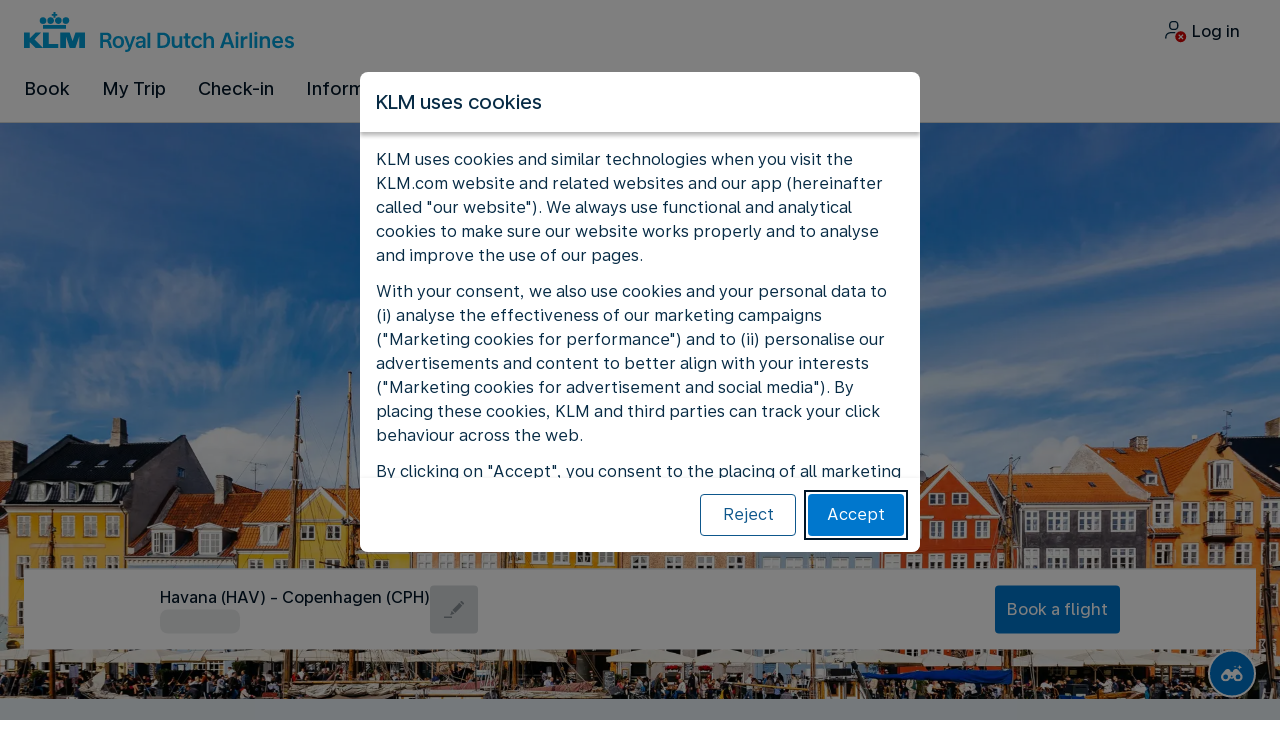

--- FILE ---
content_type: application/javascript
request_url: https://cuba.klm.com/ohLEszcovABddeYO0w/iia1zkQXLJcJSD/X1wmHWwPBQ/cGwdD/VgwPBY
body_size: 166421
content:
(function(){if(typeof Array.prototype.entries!=='function'){Object.defineProperty(Array.prototype,'entries',{value:function(){var index=0;const array=this;return {next:function(){if(index<array.length){return {value:[index,array[index++]],done:false};}else{return {done:true};}},[Symbol.iterator]:function(){return this;}};},writable:true,configurable:true});}}());(function(){MW();YLf();PMf();var fY=function(){return ["X","Z\x3f","\t\bU","F)^","\x00","*ZR\r8","/-","hP\r\f",">\x400] ];Y*\x07\t8\'VR\x00/ \t,\x40-",">W\x40479ZE","","zC60*R","]X\b\"1\rN7","4\x07![yl","8\bXT7","5","R\t-3*H;\\","(H6\x40W","R+<_T)\x00\t*","/3C1\x40","\f4=k^-) ","$\x40]9E","\t<M",":-Ut3/\b-H;\\4\x405X","\t$Q`","<","\x07<<3","\n7-\nb","\f8<\x07^C\x0774","D\v:!FS","q/qLQ{{\x40.G12gu","\x3f\x07T^","\f^E/78\f","H-\x07F","HC\x00","\"","482","]X0)/3D","-\t%","VM9>+R^\b4","d}\f*I;V","\'\r)|w6#","\vs","!S","2)","99(D&m\x07E(K<G","M`\'","&W\x00A.OLU\f45#Z_/8","\x3fL=^\b","I\v\"\x07BR","IS","\\`","E\"Q","p/I1Guk\r9\x00\fP;> \"+vWq:\nq","AAY\x00","\n/\tTE\t7$G","1+\x00","n","AsV1P\x00FwK8EH","X+LO","0*WT\b*(\f$;W5^\bF\x3f","<^_","\x005-NR0)\x00\t*",";US\b_\x3f^>","u%KU)<","#VL/",":-ZR+*","LC\x073","386r-\\W)C","\n\fUUM~","!1q&[\x00F3\\lVRO)<NC\bc<A\v,H9[\x00D\x3f\n-VDY","W\f\x40;^>7VO26","6K8","G","*\x3f[","Z-EN\r<HX\t-","I\v FE\'\x07:7T\\","+S","R!A\f\\>OFM","66\tR]","IT,1","*5\x07","G]R\\","5n&\b","",",6","#QD\v\"*ZE 5\x009D","GD:","FU#6<NE","}\tg 7","","Q2O\t\'\"WN\x07\x3f)6TR\t/","$\x3fC7Y","Z\rV\x3fD","66HT","\x3fO3GW)","\x3f;\"}C\x07.8$;L1\\","J","\x40M\f0","0L1A\bU\x3f","*yr\"&3k~<\'}\n{8%vw 7\nYR&;7K\x3f^\x07]*[\x3fVW\x00\"#[\nUwhWLf{","v","#","3R_","18;S1\x40C","\b!\\WD\n6<IH","JL","\f38x^&","D\x00Q\x3f8",",S1\\:Q(C8",".u\"",";2\x07","2;B !G=C","F1F%\x00_\x3fE80\x40U>OB","+>/XT)14*\x40 [\x07w,O8","","\fF",".|D\"4=WT","+<W","R!\x40","S\n681U<","HC","1%","}\"LVO<RPF1\x00;StbUwCl5ZO2:KwX\b(}-<S5\x40\b","\b\x40=O","*.","HD","85^_\v8\b6U","\bA#D\tFS4+","\t;L;D F\x3fG","o","\b\"0","x","LT(437E0W"];};function PMf(){zv=WZ+Ox*w+J2*w*w,r6=J2+zb*w+J2*w*w+w*w*w,Bb=Ox+k7*w+WD*w*w,Wx=rK+rK*w+cf*w*w,Ad=k7+WD*w+LS*w*w,x6=k7+zb*w+WZ*w*w+w*w*w,Pd=rK+rK*w+WD*w*w,pX=LS+w+w*w,nL=LS+w+rK*w*w+w*w*w,kf=YK+WD*w,zS=zb+zb*w,JS=WD+w+w*w,w7=J2+WZ*w+LS*w*w,mx=YK+LS*w+k7*w*w,LU=Ox+LS*w+rK*w*w+w*w*w,gU=YK+WZ*w+LS*w*w+w*w*w,nb=LS+cf*w+LS*w*w,UL=k7+WD*w+Ox*w*w+w*w*w,Z3=Ox+J2*w+rK*w*w+w*w*w,vY=WD+J2*w+w*w+w*w*w,NW=J2+k7*w+LS*w*w+w*w*w,mM=Ox+cf*w+Ox*w*w,pI=Ox+WZ*w+Ox*w*w+w*w*w,MA=WD+w+WD*w*w+w*w*w,bZ=WD+J2*w+w*w,dc=cf+WD*w+Ox*w*w+w*w*w,Ph=YK+WD*w+WZ*w*w+w*w*w,AA=cf+LS*w+WZ*w*w+w*w*w,hQ=Ox+LS*w+WZ*w*w+w*w*w,PA=YK+Ox*w+cf*w*w+w*w*w,Np=WZ+LS*w+WZ*w*w+w*w*w,E=Ox+J2*w,BD=cf+w+w*w,CM=YK+Ox*w+w*w,R4=WZ+WD*w+J2*w*w+w*w*w,AX=cf+k7*w+WZ*w*w,Ot=k7+LS*w+J2*w*w+w*w*w,PH=Ox+cf*w+WD*w*w+w*w*w,qf=zb+WZ*w+w*w,L6=k7+rK*w+J2*w*w+w*w*w,Gb=k7+LS*w+w*w,YM=Ox+Ox*w+LS*w*w,N4=WD+rK*w+Ox*w*w+w*w*w,JZ=k7+WZ*w+J2*w*w,bp=WZ+zb*w+rK*w*w+w*w*w,Sh=cf+J2*w+cf*w*w+w*w*w,b4=LS+J2*w+WZ*w*w+w*w*w,fM=Ox+WD*w,Ln=J2+cf*w+LS*w*w,cT=Ox+zb*w+rK*w*w+w*w*w,d1=YK+w+zb*w*w+w*w*w,qG=zb+WD*w+rK*w*w+w*w*w,fL=YK+k7*w+Ox*w*w+w*w*w,hn=rK+Ox*w+w*w,hT=rK+WD*w+w*w+w*w*w,p4=WZ+k7*w+Ox*w*w+w*w*w,J=WD+LS*w+k7*w*w,J3=Ox+WD*w+cf*w*w+w*w*w,Q=Ox+zb*w+WZ*w*w,fS=WD+rK*w+LS*w*w,wh=cf+WD*w+LS*w*w+w*w*w,KJ=k7+WZ*w,xX=LS+rK*w+Ox*w*w,DX=WD+zb*w+w*w,zW=rK+zb*w+WZ*w*w,dJ=WD+WD*w+Ox*w*w,HT=rK+rK*w+LS*w*w+w*w*w,BL=J2+cf*w+Ox*w*w+w*w*w,db=Ox+WZ*w+rK*w*w+w*w*w,bd=cf+Ox*w+Ox*w*w,Db=LS+J2*w+Ox*w*w,YL=LS+k7*w+LS*w*w+w*w*w,Lb=zb+zb*w+Ox*w*w,Sb=k7+Ox*w+LS*w*w,QO=J2+zb*w+WD*w*w+w*w*w,nv=cf+J2*w,AY=zb+LS*w+rK*w*w+w*w*w,wI=zb+Ox*w+Ox*w*w+w*w*w,Cv=k7+LS*w+WZ*w*w,Q7=cf+w+WD*w*w,GA=rK+rK*w+Ox*w*w+w*w*w,AQ=rK+rK*w+k7*w*w+w*w*w,GK=zb+LS*w+LS*w*w,Ov=J2+zb*w+Ox*w*w,RD=cf+k7*w+zb*w*w,H2=cf+WD*w+rK*w*w+w*w*w,OX=WZ+LS*w,xW=Ox+WD*w+WZ*w*w,FQ=zb+WZ*w+WZ*w*w+w*w*w,IA=rK+LS*w+LS*w*w+w*w*w,NT=zb+WD*w+w*w+w*w*w,kU=LS+cf*w+WZ*w*w+w*w*w,jp=LS+k7*w+w*w+w*w*w,Sd=YK+k7*w+J2*w*w,rm=zb+zb*w+LS*w*w+w*w*w,Rx=cf+J2*w+LS*w*w,MJ=WD+zb*w+Ox*w*w,Tn=Ox+Ox*w+WZ*w*w,GO=J2+zb*w+rK*w*w+w*w*w,F4=cf+LS*w+LS*w*w+w*w*w,SJ=rK+WD*w+Ox*w*w,dZ=J2+LS*w+rK*w*w+w*w*w,Gv=WD+cf*w+cf*w*w,CI=WD+w+J2*w*w+w*w*w,DT=rK+k7*w+w*w+w*w*w,j3=J2+w+J2*w*w+w*w*w,m6=LS+k7*w+J2*w*w+w*w*w,FM=Ox+WZ*w+w*w,SG=WZ+LS*w+zb*w*w,KD=WZ+zb*w+Ox*w*w,vO=LS+cf*w+cf*w*w+w*w*w,Xt=J2+WD*w+zb*w*w+w*w*w,lA=zb+w+rK*w*w+w*w*w,rS=J2+LS*w+LS*w*w+w*w*w,gK=WD+k7*w+WD*w*w,kd=Ox+cf*w+zb*w*w,ZI=WD+zb*w+w*w+w*w*w,C3=Ox+zb*w+w*w+w*w*w,Om=k7+cf*w+WZ*w*w+w*w*w,sG=cf+zb*w+rK*w*w+w*w*w,Kd=cf+LS*w,sI=J2+Ox*w+WD*w*w+w*w*w,OA=WZ+zb*w+w*w+w*w*w,Q4=YK+LS*w+WZ*w*w+w*w*w,C1=YK+J2*w+J2*w*w+w*w*w,r1=J2+LS*w+w*w+w*w*w,EW=WZ+zb*w+w*w,Rc=J2+Ox*w+J2*w*w+w*w*w,Un=J2+cf*w,wW=rK+LS*w+w*w+w*w*w,BM=LS+LS*w+LS*w*w,Gh=LS+WD*w+WD*w*w+w*w*w,Zc=WD+Ox*w+LS*w*w+w*w*w,q6=YK+WD*w+rK*w*w+w*w*w,XM=LS+LS*w+WZ*w*w,f3=J2+WD*w+WD*w*w+w*w*w,Nv=J2+Ox*w+WD*w*w,Nh=LS+zb*w+WZ*w*w+w*w*w,sM=rK+WZ*w+WD*w*w,QZ=Ox+k7*w+Ox*w*w,Tm=LS+WD*w+zb*w*w+w*w*w,EH=LS+rK*w+w*w+w*w*w,MU=zb+rK*w+w*w+w*w*w,Ft=Ox+LS*w+Ox*w*w+w*w*w,hH=J2+WZ*w+cf*w*w+w*w*w,BZ=Ox+w+w*w,kb=rK+cf*w+WD*w*w,pL=k7+LS*w+WD*w*w+w*w*w,H6=WD+rK*w+J2*w*w+w*w*w,FT=cf+cf*w+Ox*w*w+w*w*w,VM=YK+WD*w+WD*w*w,WA=Ox+J2*w+w*w+w*w*w,YH=WZ+zb*w+J2*w*w+w*w*w,XW=rK+WD*w+WD*w*w,vT=Ox+k7*w+w*w+w*w*w,vA=Ox+zb*w+Ox*w*w+w*w*w,mn=YK+WZ*w+zb*w*w,Vv=WD+WZ*w+w*w,DA=Ox+w+WZ*w*w+w*w*w,xJ=cf+rK*w+w*w,XA=LS+WD*w+LS*w*w+w*w*w,PT=zb+Ox*w+cf*w*w+w*w*w,WT=cf+LS*w+rK*w*w+w*w*w,Ex=k7+k7*w,Ht=rK+w+Ox*w*w+w*w*w,WJ=LS+LS*w+Ox*w*w,rU=cf+J2*w+LS*w*w+w*w*w,Cd=WZ+cf*w+zb*w*w,m4=zb+k7*w+WZ*w*w+w*w*w,C4=YK+WZ*w+zb*w*w+w*w*w,Jp=cf+w+J2*w*w+w*w*w,C=YK+k7*w+WZ*w*w,kL=J2+WD*w+rK*w*w+w*w*w,lJ=YK+LS*w+w*w,xm=zb+w+WZ*w*w+w*w*w,kA=cf+k7*w+zb*w*w+w*w*w,Z2=zb+LS*w+w*w,EI=rK+zb*w+LS*w*w+w*w*w,Kc=J2+WZ*w+J2*w*w+w*w*w,D4=zb+cf*w+J2*w*w+w*w*w,cQ=Ox+cf*w+cf*w*w+w*w*w,fI=rK+zb*w+zb*w*w+w*w*w,CQ=WD+cf*w+Ox*w*w+w*w*w,XH=k7+Ox*w+w*w+w*w*w,Xn=YK+k7*w+rK*w*w+w*w*w,OK=Ox+J2*w+WD*w*w,gG=Ox+Ox*w+w*w,Vp=zb+zb*w+rK*w*w+w*w*w,Hf=WD+k7*w+LS*w*w+w*w*w,xU=LS+Ox*w+zb*w*w+w*w*w,PS=WD+J2*w+WD*w*w,SK=WZ+WZ*w+LS*w*w,XI=LS+k7*w+WD*w*w+w*w*w,T7=cf+cf*w+zb*w*w,g7=zb+WZ*w+WZ*w*w,c3=rK+WZ*w+WZ*w*w+w*w*w,W2=LS+WD*w,tJ=WZ+k7*w+rK*w*w+w*w*w,wm=YK+rK*w+Ox*w*w+w*w*w,Hc=k7+w+LS*w*w+w*w*w,US=J2+w,rH=cf+J2*w+rK*w*w+w*w*w,JL=LS+w+WZ*w*w+w*w*w,tQ=WD+WD*w+LS*w*w+w*w*w,T1=WZ+w+J2*w*w+w*w*w,MY=YK+Ox*w+WZ*w*w+w*w*w,SQ=k7+rK*w+LS*w*w+w*w*w,If=YK+rK*w+LS*w*w,X2=cf+k7*w+Ox*w*w,D3=WD+k7*w+J2*w*w+w*w*w,MI=k7+J2*w+LS*w*w+w*w*w,kh=LS+LS*w+zb*w*w+w*w*w,z7=cf+cf*w+J2*w*w,HO=k7+k7*w+zb*w*w+w*w*w,c7=zb+LS*w+zb*w*w,ZX=rK+WZ*w,B=YK+LS*w+w*w+w*w*w,VG=cf+WZ*w+Ox*w*w,Vd=k7+w+w*w+w*w*w,Sx=Ox+LS*w,LA=rK+w+WZ*w*w+w*w*w,hS=zb+Ox*w,jS=WZ+Ox*w+zb*w*w,KO=LS+WZ*w+WZ*w*w+w*w*w,Sv=cf+WD*w+LS*w*w,b7=Ox+Ox*w+Ox*w*w,JD=WZ+cf*w+J2*w*w,FI=cf+cf*w+J2*w*w+w*w*w,Yv=WD+rK*w+J2*w*w,Lp=WD+Ox*w+w*w+w*w*w,fH=WD+w+Ox*w*w+w*w*w,km=YK+WZ*w+rK*w*w+w*w*w,bW=k7+zb*w+zb*w*w,VO=rK+J2*w+LS*w*w+w*w*w,Gp=k7+w+rK*w*w+w*w*w,C6=cf+LS*w+Ox*w*w+w*w*w,bL=YK+rK*w+WD*w*w+w*w*w,qH=zb+WZ*w+rK*w*w+w*w*w,BJ=Ox+rK*w+w*w+w*w*w,jt=Ox+J2*w+WZ*w*w+w*w*w,Dp=Ox+rK*w+J2*w*w+w*w*w,W1=J2+w+w*w+w*w*w,gh=WD+rK*w+rK*w*w+w*w*w,ZT=rK+J2*w+rK*w*w+w*w*w,Rh=rK+rK*w+J2*w*w+w*w*w,s4=zb+WD*w+Ox*w*w+w*w*w,T2=LS+Ox*w,Xd=zb+w+Ox*w*w,E3=YK+LS*w+k7*w*w+w*w*w,BX=zb+J2*w+WD*w*w,R7=zb+WD*w+LS*w*w,ZY=WD+zb*w+cf*w*w+w*w*w,St=WZ+cf*w+WZ*w*w+w*w*w,LW=k7+WD*w+Ox*w*w,Ac=J2+J2*w+w*w+w*w*w,kD=J2+zb*w,DK=J2+rK*w+cf*w*w+w*w*w,UX=cf+WD*w+zb*w*w,OI=zb+WD*w+cf*w*w+w*w*w,T=zb+w+w*w+w*w*w,nY=zb+J2*w+LS*w*w+w*w*w,b1=zb+w+zb*w*w+w*w*w,LK=zb+zb*w+WD*w*w,rM=rK+WZ*w+WZ*w*w,Am=WD+zb*w+J2*w*w+w*w*w,QY=k7+LS*w+rK*w*w+w*w*w,TQ=zb+k7*w+w*w+w*w*w,dG=WD+cf*w+zb*w*w,qp=Ox+LS*w+LS*w*w+w*w*w,c6=WD+WZ*w+Ox*w*w+w*w*w,CL=LS+J2*w+WD*w*w+w*w*w,xt=k7+rK*w+cf*w*w+w*w*w,nM=k7+WD*w+J2*w*w,bt=LS+rK*w+LS*w*w+w*w*w,HU=WZ+WD*w+LS*w*w+w*w*w,N6=YK+w+J2*w*w+w*w*w,wG=cf+WZ*w+rK*w*w+w*w*w,U4=rK+k7*w+WD*w*w+w*w*w,VT=rK+Ox*w+w*w+w*w*w,vL=WZ+rK*w+WD*w*w+w*w*w,RK=Ox+LS*w+WZ*w*w,G2=YK+k7*w+LS*w*w,P1=J2+k7*w+w*w+w*w*w,dA=LS+w+LS*w*w+w*w*w,RZ=WZ+Ox*w+Ox*w*w,kX=zb+WD*w+J2*w*w,jf=YK+Ox*w+w*w+w*w*w,lm=zb+zb*w+WD*w*w+w*w*w,M4=k7+w+zb*w*w+w*w*w,SZ=J2+WD*w,KU=Ox+WZ*w+WZ*w*w+w*w*w,FZ=rK+zb*w+zb*w*w,NO=J2+rK*w+rK*w*w+w*w*w,KQ=J2+w+k7*w*w+w*w*w,Vf=zb+Ox*w+w*w,vQ=YK+Ox*w+rK*w*w+w*w*w,Ah=Ox+w+LS*w*w+w*w*w,VJ=WD+Ox*w,HX=k7+Ox*w+WZ*w*w,Rd=zb+Ox*w+WZ*w*w,dK=YK+cf*w+Ox*w*w,gQ=cf+zb*w+w*w+w*w*w,cp=J2+cf*w+WD*w*w+w*w*w,jv=zb+WZ*w+J2*w*w,ZS=k7+LS*w+cf*w*w,Id=rK+Ox*w+WZ*w*w,Gm=LS+LS*w+WD*w*w+w*w*w,YZ=YK+LS*w+Ox*w*w+Ox*w*w*w,dp=WZ+rK*w+w*w+w*w*w,dQ=YK+LS*w+rK*w*w+w*w*w,Rt=rK+w+rK*w*w+w*w*w,HS=WD+WZ*w,JO=cf+Ox*w+rK*w*w+w*w*w,lY=WD+zb*w+Ox*w*w+w*w*w,HD=Ox+WZ*w,kW=J2+WD*w+WD*w*w,S3=YK+WD*w+LS*w*w+w*w*w,TW=WD+cf*w+zb*w*w+w*w*w,E1=WD+Ox*w+Ox*w*w+w*w*w,Bn=WD+J2*w+Ox*w*w,HK=rK+J2*w+w*w,dh=WZ+J2*w+rK*w*w+w*w*w,HY=J2+LS*w+zb*w*w+w*w*w,xZ=WZ+Ox*w+Ox*w*w+w*w*w,Ih=YK+zb*w+w*w+w*w*w,sT=LS+zb*w+rK*w*w+w*w*w,qJ=zb+w,LY=YK+WD*w+zb*w*w+w*w*w,fG=YK+rK*w+k7*w*w,nO=LS+zb*w+Ox*w*w+w*w*w,bD=YK+cf*w+WZ*w*w,Ud=LS+zb*w+WZ*w*w,v6=J2+J2*w+Ox*w*w+w*w*w,v4=LS+Ox*w+J2*w*w+w*w*w,S=WZ+cf*w+Ox*w*w,t6=J2+Ox*w+rK*w*w+w*w*w,Zt=LS+rK*w+rK*w*w+w*w*w,Uf=YK+k7*w+Ox*w*w,Yp=WZ+cf*w+Ox*w*w+w*w*w,w1=YK+rK*w+w*w+w*w*w,MD=k7+J2*w+WZ*w*w,L1=WZ+k7*w+LS*w*w+w*w*w,PU=WD+Ox*w+zb*w*w+w*w*w,g3=YK+zb*w+WD*w*w+w*w*w,OL=WZ+zb*w+LS*w*w+w*w*w,VS=J2+zb*w+zb*w*w,cU=Ox+WD*w+rK*w*w+w*w*w,RT=Ox+LS*w+w*w+w*w*w,tv=LS+LS*w,Ux=WD+Ox*w+zb*w*w,MH=Ox+Ox*w+J2*w*w+w*w*w,Lc=YK+w+Ox*w*w+w*w*w,KK=WD+LS*w+J2*w*w,pW=cf+LS*w+w*w,N7=zb+J2*w,QK=YK+WD*w+WZ*w*w,GG=WD+J2*w,Cf=J2+WZ*w+WZ*w*w,lQ=cf+rK*w+J2*w*w+w*w*w,I4=LS+WZ*w+WD*w*w+w*w*w,qA=WZ+WZ*w+LS*w*w+w*w*w,vb=LS+cf*w,HJ=Ox+rK*w+w*w,ft=rK+w+WD*w*w+w*w*w,nQ=Ox+cf*w+rK*w*w+w*w*w,PQ=YK+w+LS*w*w+w*w*w,B1=J2+w+LS*w*w+w*w*w,Ld=LS+Ox*w+WZ*w*w,CO=WZ+Ox*w+rK*w*w+w*w*w,KZ=J2+WD*w+WZ*w*w,Jh=k7+WZ*w+Ox*w*w+w*w*w,RH=rK+rK*w+zb*w*w+w*w*w,TL=k7+zb*w+rK*w*w+w*w*w,RY=J2+Ox*w+LS*w*w+w*w*w,DY=rK+LS*w+J2*w*w+w*w*w,Bx=LS+WD*w+J2*w*w,Qb=WD+WZ*w+rK*w*w+w*w*w,LZ=Ox+k7*w+WZ*w*w,Ax=cf+J2*w+Ox*w*w,P=cf+k7*w+J2*w*w,A1=k7+WD*w+rK*w*w+w*w*w,Mn=Ox+J2*w+J2*w*w,NA=cf+k7*w+LS*w*w+w*w*w,Ct=zb+w+LS*w*w+w*w*w,XL=zb+J2*w+zb*w*w+w*w*w,YT=Ox+zb*w+zb*w*w+w*w*w,YO=k7+LS*w+Ox*w*w+w*w*w,Vt=zb+LS*w+WD*w*w+w*w*w,vt=cf+zb*w+WZ*w*w+w*w*w,TI=Ox+cf*w+Ox*w*w+w*w*w,X=rK+zb*w,jm=WD+k7*w+WZ*w*w+w*w*w,gf=J2+k7*w,KT=rK+WD*w+WD*w*w+w*w*w,Zp=k7+Ox*w+zb*w*w+w*w*w,W7=Ox+zb*w+WD*w*w,ZO=LS+J2*w+w*w+w*w*w,qU=cf+k7*w+WZ*w*w+w*w*w,gd=cf+rK*w+k7*w*w,nT=WD+w+zb*w*w+w*w*w,On=Ox+k7*w+w*w,MM=WD+w+J2*w*w,WY=rK+cf*w+w*w+w*w*w,xQ=rK+zb*w+J2*w*w+w*w*w,rx=rK+Ox*w+J2*w*w,SY=rK+Ox*w+Ox*w*w+w*w*w,kn=cf+zb*w+Ox*w*w,wK=WZ+WZ*w+J2*w*w,FS=LS+LS*w+LS*w*w+w*w*w,TS=LS+rK*w+WD*w*w,J1=J2+zb*w+w*w+w*w*w,RS=cf+w+zb*w*w,Cx=rK+w+WD*w*w,gD=rK+w+Ox*w*w,cx=WZ+w,wc=WZ+k7*w+WZ*w*w+w*w*w,KA=cf+w+zb*w*w+w*w*w,z4=WZ+LS*w+w*w+w*w*w,l1=rK+k7*w+WZ*w*w+w*w*w,DH=J2+zb*w+Ox*w*w+w*w*w,Xm=WD+Ox*w+cf*w*w+w*w*w,P4=cf+LS*w+zb*w*w+w*w*w,tG=k7+WZ*w+w*w,AW=WD+cf*w,ln=cf+zb*w+w*w,vv=LS+zb*w+LS*w*w,D2=LS+w+WD*w*w,IU=k7+k7*w+Ox*w*w+w*w*w,mb=Ox+k7*w+zb*w*w,H3=k7+Ox*w+Ox*w*w+w*w*w,U3=YK+J2*w+WD*w*w+w*w*w,qY=Ox+WD*w+Ox*w*w+w*w*w,jA=J2+LS*w+cf*w*w+w*w*w,RL=J2+k7*w+Ox*w*w+w*w*w,jX=WZ+J2*w+Ox*w*w,EZ=zb+w+w*w,sf=k7+cf*w+LS*w*w,Iv=WZ+cf*w+cf*w*w,GX=k7+J2*w+J2*w*w,PZ=Ox+LS*w+zb*w*w,x3=Ox+LS*w+J2*w*w+w*w*w,pf=Ox+rK*w+LS*w*w,IZ=LS+w+Ox*w*w+w*w*w,rf=WD+rK*w+zb*w*w+w*w*w,Pp=rK+w+w*w+w*w*w,mJ=YK+WD*w+LS*w*w,wL=LS+Ox*w+Ox*w*w+w*w*w,FL=LS+rK*w+WD*w*w+w*w*w,ID=cf+Ox*w+w*w+w*w*w,EA=J2+Ox*w+cf*w*w+w*w*w,MZ=zb+zb*w+WZ*w*w+w*w*w,tI=Ox+J2*w+k7*w*w+w*w*w,c4=cf+cf*w+zb*w*w+w*w*w,WI=zb+LS*w+LS*w*w+w*w*w,bm=zb+cf*w+rK*w*w+w*w*w,W4=k7+Ox*w+rK*w*w+w*w*w,H7=WD+WZ*w+Ox*w*w,Nt=k7+rK*w+w*w+w*w*w,cX=J2+J2*w+J2*w*w,WH=k7+rK*w+rK*w*w+w*w*w,rA=Ox+WD*w+WZ*w*w+w*w*w,lU=rK+Ox*w+LS*w*w+w*w*w,EU=Ox+k7*w+rK*w*w+w*w*w,CY=J2+J2*w+J2*w*w+w*w*w,sZ=zb+rK*w+J2*w*w,Mc=WZ+LS*w+Ox*w*w+w*w*w,zD=WD+J2*w+zb*w*w,DI=WZ+cf*w+rK*w*w+w*w*w,l4=cf+WZ*w+WZ*w*w+w*w*w,gT=WD+cf*w+J2*w*w+w*w*w,q4=LS+w+WD*w*w+w*w*w,VI=cf+WZ*w+J2*w*w+w*w*w,bU=rK+Ox*w+WZ*w*w+w*w*w,Ix=WZ+WZ*w,O1=Ox+k7*w+J2*w*w+w*w*w,VZ=k7+zb*w+WZ*w*w,Y2=WD+LS*w+zb*w*w,t4=YK+rK*w+LS*w*w+w*w*w,mD=J2+J2*w,wn=YK+WD*w+Ox*w*w,fx=Ox+WD*w+WD*w*w,NS=YK+zb*w+Ox*w*w,RA=k7+rK*w+WZ*w*w+w*w*w,Zd=WD+k7*w+LS*w*w+WZ*w*w*w+WZ*w*w*w*w,ES=J2+rK*w+zb*w*w,Z4=LS+WZ*w+Ox*w*w+w*w*w,CJ=WZ+cf*w+w*w,V2=Ox+rK*w+Ox*w*w,UY=J2+Ox*w+zb*w*w+w*w*w,Kt=k7+LS*w+LS*w*w+w*w*w,PK=J2+rK*w+LS*w*w,rG=zb+WZ*w+cf*w*w,np=YK+J2*w+w*w+w*w*w,GJ=J2+zb*w+WZ*w*w+w*w*w,TU=J2+rK*w+WZ*w*w+w*w*w,l2=cf+w+rK*w*w+w*w*w,IW=J2+k7*w+rK*w*w+w*w*w,cI=J2+WD*w+w*w+w*w*w,MO=Ox+WD*w+zb*w*w+w*w*w,b3=WD+J2*w+rK*w*w+w*w*w,dM=k7+Ox*w,TY=zb+Ox*w+rK*w*w+w*w*w,UH=zb+WD*w+WZ*w*w+w*w*w,YI=k7+w+Ox*w*w+w*w*w,IH=YK+zb*w+rK*w*w+w*w*w,WM=LS+w+zb*w*w,sb=J2+LS*w,EO=Ox+rK*w+WD*w*w+w*w*w,gA=WD+WD*w+WZ*w*w+w*w*w,ZD=WZ+WD*w+J2*w*w,CX=WZ+Ox*w+LS*w*w+w*w*w,A=zb+zb*w+WZ*w*w,R3=LS+k7*w+Ox*w*w+w*w*w,BA=J2+J2*w+rK*w*w+w*w*w,V7=cf+Ox*w,Hb=WD+w+w*w+w*w*w,P6=YK+Ox*w+WD*w*w+w*w*w,Pn=YK+WD*w+zb*w*w,w3=WD+cf*w+w*w+w*w*w,r4=WZ+k7*w+J2*w*w+w*w*w,xT=WZ+Ox*w+WZ*w*w+w*w*w,GQ=WD+rK*w+LS*w*w+w*w*w,pp=J2+rK*w+Ox*w*w+w*w*w,Fp=zb+WD*w+J2*w*w+w*w*w,rI=WD+LS*w+cf*w*w+w*w*w,kx=Ox+cf*w+LS*w*w,B6=J2+zb*w+k7*w*w+w*w*w,vI=YK+k7*w+WZ*w*w+w*w*w,cY=LS+w+zb*w*w+w*w*w,XY=zb+k7*w+cf*w*w+w*w*w,K2=J2+rK*w+Ox*w*w,K3=YK+WD*w+Ox*w*w+w*w*w,cM=WZ+LS*w+WD*w*w,In=YK+rK*w+zb*w*w,EL=WZ+zb*w+WD*w*w+w*w*w,s2=Ox+rK*w+rK*w*w+w*w*w,UA=Ox+Ox*w+WD*w*w+w*w*w,L3=WZ+rK*w+rK*w*w+w*w*w,JM=J2+k7*w+WD*w*w,dx=YK+J2*w+zb*w*w,sh=k7+k7*w+WZ*w*w+w*w*w,B7=k7+J2*w,OT=zb+WZ*w+WD*w*w+w*w*w,JJ=zb+rK*w+zb*w*w+w*w*w,gS=k7+k7*w+zb*w*w,KL=WD+cf*w+LS*w*w+w*w*w,fm=Ox+rK*w+LS*w*w+w*w*w,pb=WD+k7*w,Kf=rK+k7*w+w*w,sn=WZ+WD*w+w*w,D1=Ox+rK*w+zb*w*w+w*w*w,DM=Ox+LS*w+w*w,f4=J2+J2*w+WD*w*w+w*w*w,KH=WD+J2*w+J2*w*w+w*w*w,nn=WZ+WZ*w+WD*w*w,n7=WZ+cf*w+WD*w*w,Tf=YK+cf*w+WD*w*w+w*w*w,CU=k7+WZ*w+WD*w*w+w*w*w,XG=WZ+Ox*w,gL=zb+zb*w+w*w+w*w*w,PW=rK+cf*w+J2*w*w,pm=WZ+J2*w+J2*w*w+w*w*w,vd=WD+Ox*w+WZ*w*w+WZ*w*w*w+WD*w*w*w*w,CZ=rK+J2*w,YU=Ox+w+rK*w*w+w*w*w,XT=YK+w+WD*w*w+w*w*w,Um=WD+WD*w+J2*w*w+w*w*w,k4=J2+w+Ox*w*w+w*w*w,ZM=cf+w+WZ*w*w,RG=WD+J2*w+J2*w*w,Th=Ox+WZ*w+zb*w*w+w*w*w,DS=YK+Ox*w+LS*w*w,dX=k7+zb*w+WD*w*w,AJ=zb+LS*w+WZ*w*w+w*w*w,zU=k7+cf*w+w*w+w*w*w,V1=WD+WD*w+w*w+w*w*w,SX=WD+Ox*w+Ox*w*w,M1=Ox+WD*w+LS*w*w+w*w*w,Fd=WZ+J2*w+w*w,jh=Ox+Ox*w+w*w+w*w*w,gp=WD+rK*w+WD*w*w+w*w*w,DL=WZ+cf*w+w*w+w*w*w,C2=WD+zb*w+rK*w*w+w*w*w,QT=YK+rK*w+zb*w*w+w*w*w,H4=rK+k7*w+J2*w*w+w*w*w,ht=WZ+zb*w+zb*w*w+w*w*w,E6=J2+WZ*w+rK*w*w+w*w*w,lS=Ox+LS*w+J2*w*w,bh=WD+zb*w+WZ*w*w+w*w*w,KY=YK+cf*w+zb*w*w+w*w*w,jQ=cf+LS*w+w*w+w*w*w,U1=YK+zb*w+J2*w*w+w*w*w,G4=zb+Ox*w+WZ*w*w+w*w*w,sm=rK+WZ*w+rK*w*w+w*w*w,k2=YK+J2*w+rK*w*w+w*w*w,NG=WD+rK*w+w*w,EJ=J2+Ox*w+Ox*w*w+w*w*w,AL=zb+cf*w+Ox*w*w+w*w*w,NZ=LS+WZ*w,zH=cf+k7*w+J2*w*w+w*w*w,w4=k7+w+WZ*w*w+w*w*w,ZU=k7+k7*w+LS*w*w+w*w*w,HZ=zb+LS*w,Wb=YK+k7*w+zb*w*w,Sf=cf+LS*w+WD*w*w,S6=cf+zb*w+cf*w*w+w*w*w,sH=Ox+k7*w+WD*w*w+w*w*w,DU=J2+cf*w+zb*w*w+w*w*w,wX=WZ+w+J2*w*w,qc=cf+cf*w+rK*w*w+w*w*w,Hm=zb+J2*w+rK*w*w+w*w*w,VL=J2+rK*w+LS*w*w+w*w*w,AI=rK+cf*w+rK*w*w+w*w*w,WO=WZ+J2*w+WZ*w*w+w*w*w,sD=k7+Ox*w+J2*w*w,TJ=LS+WZ*w+Ox*w*w,FW=WD+k7*w+J2*w*w,Oh=LS+cf*w+LS*w*w+w*w*w,LO=k7+Ox*w+LS*w*w+w*w*w,D7=WD+WD*w+w*w,lK=J2+Ox*w,j7=zb+LS*w+J2*w*w+w*w*w,jH=Ox+J2*w+Ox*w*w+w*w*w,s7=LS+Ox*w+rK*w*w+w*w*w,Mm=zb+rK*w+LS*w*w+w*w*w,VD=LS+WD*w+zb*w*w,VH=WD+WD*w+WD*w*w+w*w*w,Uc=zb+LS*w+Ox*w*w+w*w*w,DG=rK+cf*w+WZ*w*w,Xc=J2+J2*w+WZ*w*w+w*w*w,CW=rK+WZ*w+w*w+w*w*w,fQ=J2+WZ*w+LS*w*w+w*w*w,pH=zb+zb*w+J2*w*w+w*w*w,WU=k7+cf*w+LS*w*w+w*w*w,cD=rK+LS*w+WZ*w*w+w*w*w,A7=WD+w+WZ*w*w,kp=Ox+Ox*w+Ox*w*w+w*w*w,Q1=LS+w+J2*w*w+w*w*w,F3=LS+rK*w+J2*w*w+w*w*w,vU=J2+k7*w+WZ*w*w+w*w*w,UG=J2+zb*w+WZ*w*w,FA=cf+Ox*w+k7*w*w+w*w*w,xS=YK+k7*w+w*w+w*w*w,Im=k7+k7*w+w*w+w*w*w,E4=cf+cf*w+w*w+w*w*w,Z=zb+WD*w+Ox*w*w,W3=cf+cf*w+WD*w*w+w*w*w,Pm=YK+zb*w+Ox*w*w+w*w*w,xh=k7+zb*w+LS*w*w+w*w*w,SU=WZ+LS*w+rK*w*w+w*w*w,Eb=J2+WD*w+J2*w*w,xL=LS+LS*w+J2*w*w+w*w*w,qx=cf+WD*w+Ox*w*w,QW=Ox+cf*w+WZ*w*w,TZ=J2+WZ*w+zb*w*w,Bd=Ox+Ox*w+rK*w*w+w*w*w,X3=k7+w+cf*w*w+w*w*w,zO=YK+cf*w+w*w+w*w*w,Dh=k7+WZ*w+LS*w*w+w*w*w,lG=k7+WD*w+w*w,WK=YK+WD*w+k7*w*w,ZL=WD+cf*w+WZ*w*w+w*w*w,v7=WZ+cf*w+LS*w*w,wM=LS+rK*w+cf*w*w,wY=cf+cf*w+WZ*w*w+w*w*w,g4=k7+WD*w+w*w+w*w*w,E7=WD+Ox*w+WZ*w*w,Dt=J2+WD*w+LS*w*w+w*w*w,fO=WD+LS*w+WZ*w*w+w*w*w,vS=zb+rK*w+Ox*w*w,K1=J2+cf*w+rK*w*w+w*w*w,jb=k7+w,wU=cf+J2*w+zb*w*w+w*w*w,ld=cf+w+WZ*w*w+w*w*w,G3=LS+cf*w+J2*w*w+w*w*w,bf=cf+Ox*w+LS*w*w,GS=Ox+WZ*w+LS*w*w,hW=J2+LS*w+cf*w*w,hv=cf+LS*w+J2*w*w,f6=J2+LS*w+WZ*w*w+w*w*w,XD=YK+LS*w+WD*w*w,Y6=zb+Ox*w+zb*w*w+w*w*w,Dd=k7+LS*w,tD=rK+LS*w,SI=WZ+k7*w+w*w+w*w*w,gY=zb+rK*w+Ox*w*w+w*w*w,JI=WD+k7*w+Ox*w*w+w*w*w,NQ=YK+WZ*w+J2*w*w+w*w*w,hG=zb+WD*w,f2=k7+zb*w+LS*w*w,B3=YK+zb*w+WZ*w*w+w*w*w,lM=WD+LS*w,O6=WD+k7*w+w*w+w*w*w,z6=J2+w+rK*w*w+w*w*w,QS=WD+k7*w+zb*w*w,R=YK+zb*w+w*w,LI=cf+Ox*w+Ox*w*w+w*w*w,bM=zb+WD*w+WD*w*w,Ub=WD+WZ*w+WD*w*w,j6=zb+rK*w+WZ*w*w+w*w*w,Jb=YK+WZ*w+LS*w*w,rW=WZ+k7*w+w*w,MT=WZ+w+cf*w*w+w*w*w,cH=rK+WZ*w+LS*w*w+w*w*w,GH=WD+LS*w+LS*w*w+w*w*w,sp=WD+w+rK*w*w+w*w*w,Mp=k7+WD*w+WZ*w*w+w*w*w,CG=J2+cf*w+WZ*w*w+w*w*w,lb=LS+zb*w+WD*w*w+w*w*w,QJ=LS+J2*w,Up=cf+k7*w+Ox*w*w+w*w*w,mU=Ox+zb*w+J2*w*w+w*w*w,jY=WZ+WZ*w+w*w+w*w*w,RM=LS+J2*w+WD*w*w,dT=WD+WZ*w+WD*w*w+w*w*w,UT=Ox+w+w*w+w*w*w,OG=rK+LS*w+Ox*w*w+WD*w*w*w+WZ*w*w*w*w,zT=YK+Ox*w+J2*w*w+w*w*w,jL=rK+zb*w+Ox*w*w+w*w*w,rY=k7+zb*w+w*w+w*w*w,Mf=k7+k7*w+Ox*w*w,PO=Ox+WD*w+WD*w*w+w*w*w,hA=WZ+WZ*w+Ox*w*w+w*w*w,kQ=YK+WD*w+WD*w*w+w*w*w,pZ=YK+w+J2*w*w,Jt=cf+J2*w+w*w+w*w*w,bT=WZ+w+WZ*w*w+w*w*w,hO=zb+cf*w+w*w+w*w*w,YX=LS+w,f7=J2+cf*w+w*w,fv=LS+rK*w+WZ*w*w,PY=WZ+rK*w+Ox*w*w+w*w*w,XU=Ox+cf*w+w*w+w*w*w,gv=cf+WZ*w+w*w,Fm=rK+LS*w+Ox*w*w+w*w*w,UI=J2+k7*w+J2*w*w+w*w*w,pD=WZ+zb*w+zb*w*w,sK=WZ+J2*w+WZ*w*w,lL=k7+LS*w+w*w+w*w*w,Rp=zb+WZ*w+J2*w*w+w*w*w,pn=k7+w+Ox*w*w,B2=zb+J2*w+J2*w*w+w*w*w,J4=WZ+Ox*w+w*w+w*w*w,ct=WZ+J2*w+w*w+w*w*w,UD=J2+k7*w+LS*w*w,tn=J2+WZ*w,nJ=zb+LS*w+WD*w*w,qT=k7+WZ*w+rK*w*w+w*w*w,Sp=Ox+WZ*w+LS*w*w+w*w*w,tt=k7+rK*w+Ox*w*w+w*w*w,J6=Ox+w+cf*w*w+w*w*w,S4=rK+cf*w+LS*w*w+w*w*w,s6=LS+LS*w+rK*w*w+w*w*w,BH=LS+Ox*w+WD*w*w+w*w*w,AG=WZ+w+LS*w*w,tU=rK+zb*w+WZ*w*w+w*w*w,Qc=YK+WZ*w+w*w+w*w*w,jO=Ox+cf*w+LS*w*w+w*w*w,EQ=WZ+LS*w+zb*w*w+w*w*w,I6=k7+J2*w+w*w+w*w*w,Xv=LS+cf*w+zb*w*w,ZG=k7+J2*w+Ox*w*w,XS=J2+w+WZ*w*w,CD=WZ+k7*w+LS*w*w,Yb=LS+WZ*w+WZ*w*w,hp=J2+J2*w+LS*w*w+w*w*w,jU=WD+Ox*w+WD*w*w+w*w*w,VW=YK+zb*w+WD*w*w,RJ=Ox+w+WZ*w*w,Qv=Ox+rK*w+WZ*w*w,YQ=rK+J2*w+Ox*w*w+w*w*w,tH=zb+cf*w+WD*w*w+w*w*w,GT=zb+WD*w+LS*w*w+w*w*w,Tc=YK+zb*w+zb*w*w+w*w*w,qn=LS+k7*w+rK*w*w+w*w*w,YA=Ox+J2*w+LS*w*w+w*w*w,Zx=Ox+WD*w+Ox*w*w,IQ=Ox+Ox*w+LS*w*w+w*w*w,vZ=LS+rK*w+LS*w*w,Nn=zb+rK*w+w*w,nm=k7+cf*w+J2*w*w+w*w*w,JX=WD+rK*w+WZ*w*w,vD=zb+w+LS*w*w,Mb=LS+Ox*w+Ox*w*w,pO=zb+k7*w+Ox*w*w+w*w*w,N2=cf+Ox*w+WD*w*w+w*w*w,mf=cf+WD*w+WD*w*w,JA=LS+rK*w+cf*w*w+w*w*w,CA=zb+cf*w+WZ*w*w+w*w*w,VK=k7+w+WZ*w*w,Kn=Ox+w,cA=YK+zb*w+LS*w*w+w*w*w,xn=WZ+J2*w+LS*w*w,x2=WD+Ox*w+rK*w*w+w*w*w,wd=k7+J2*w+w*w,gJ=Ox+J2*w+J2*w*w+w*w*w,JW=J2+k7*w+w*w,wA=WZ+cf*w+zb*w*w+w*w*w,Yt=WZ+WD*w+Ox*w*w+w*w*w,DD=WZ+Ox*w+WD*w*w,II=WD+J2*w+Ox*w*w+w*w*w,kv=YK+w+LS*w*w,c1=Ox+k7*w+WZ*w*w+w*w*w,fW=cf+zb*w,GI=J2+LS*w+WD*w*w+w*w*w,zd=LS+zb*w+w*w,Mx=J2+Ox*w+Ox*w*w,Qm=LS+WD*w+w*w+w*w*w,vX=Ox+LS*w+WD*w*w+w*w*w,mQ=J2+zb*w+cf*w*w+w*w*w,vp=zb+rK*w+J2*w*w+w*w*w,MX=WZ+Ox*w+WZ*w*w+WZ*w*w*w+WD*w*w*w*w,X4=rK+w+LS*w*w+w*w*w,Ef=cf+rK*w+Ox*w*w+w*w*w,O4=WZ+WD*w+w*w+w*w*w,UJ=YK+rK*w+Ox*w*w,gI=WZ+w+LS*w*w+w*w*w,Cm=WZ+Ox*w+zb*w*w+w*w*w,YS=LS+WZ*w+LS*w*w,R1=k7+Ox*w+J2*w*w+w*w*w,KW=cf+rK*w+Ox*w*w,mt=rK+Ox*w+zb*w*w+w*w*w,RU=WD+WD*w+cf*w*w+w*w*w,qD=cf+zb*w+J2*w*w,F1=Ox+Ox*w+k7*w*w+w*w*w,fp=WZ+w+rK*w*w+w*w*w,Lt=LS+LS*w+w*w+w*w*w,x4=WZ+rK*w+cf*w*w+w*w*w,B4=rK+WD*w+rK*w*w+w*w*w,AH=k7+WZ*w+J2*w*w+w*w*w,zx=YK+WZ*w,k1=cf+J2*w+WD*w*w+w*w*w,qX=rK+Ox*w,MQ=Ox+WD*w+J2*w*w+w*w*w,At=WD+WZ*w+cf*w*w+w*w*w,OH=WD+WZ*w+w*w+w*w*w,pU=LS+Ox*w+WZ*w*w+w*w*w,Cp=zb+k7*w+WD*w*w+w*w*w,WW=cf+Ox*w+zb*w*w,CK=Ox+WD*w+zb*w*w,A4=J2+w+WZ*w*w+w*w*w,pK=rK+zb*w+w*w,N1=cf+w+w*w+w*w*w,mh=LS+WZ*w+LS*w*w+w*w*w,HL=k7+k7*w+J2*w*w+w*w*w,tm=YK+w+w*w+w*w*w,wb=WZ+w+zb*w*w,hZ=WD+k7*w+Ox*w*w,n4=J2+Ox*w+w*w+w*w*w,R2=rK+cf*w+w*w,b6=WD+cf*w+WD*w*w+w*w*w,wp=YK+J2*w+LS*w*w+w*w*w,lI=WZ+WD*w+WD*w*w+w*w*w,pQ=k7+zb*w+Ox*w*w+w*w*w,kM=J2+Ox*w+LS*w*w,qK=zb+k7*w,Zn=YK+Ox*w,I1=YK+rK*w+rK*w*w+w*w*w,Af=WD+rK*w+zb*w*w,mK=J2+k7*w+WZ*w*w,LJ=k7+rK*w+Ox*w*w,ED=WD+k7*w+w*w,cO=k7+rK*w+zb*w*w+w*w*w,Ip=WZ+WD*w+k7*w*w+w*w*w,SW=YK+LS*w+J2*w*w,Ut=rK+zb*w+rK*w*w+w*w*w,hL=LS+WZ*w+rK*w*w+w*w*w,bI=Ox+zb*w+WD*w*w+w*w*w,V=J2+w+Ox*w*w,Qx=YK+WD*w+w*w,Tx=WZ+WD*w,BI=cf+w+LS*w*w+w*w*w,Kh=LS+LS*w+Ox*w*w+w*w*w,P7=Ox+w+Ox*w*w,Zm=rK+rK*w+WZ*w*w+w*w*w,Vm=zb+WZ*w+w*w+w*w*w,kt=YK+cf*w+WZ*w*w+w*w*w,qW=YK+J2*w+WZ*w*w,J7=YK+Ox*w+Ox*w*w,jn=Ox+WZ*w+J2*w*w,qh=rK+cf*w+Ox*w*w+w*w*w,Mt=cf+WD*w+WD*w*w+w*w*w,OO=Ox+WD*w+w*w+w*w*w,K6=rK+LS*w+cf*w*w+w*w*w,sd=cf+rK*w+w*w+w*w*w,Mh=WD+WD*w+rK*w*w+w*w*w,Hh=YK+w+rK*w*w+w*w*w,ZJ=Ox+k7*w+LS*w*w,nK=zb+WZ*w,nG=LS+WZ*w+J2*w*w,TH=LS+LS*w+WZ*w*w+w*w*w,m3=YK+J2*w+Ox*w*w+w*w*w,pY=WZ+zb*w+cf*w*w+w*w*w,tx=LS+J2*w+zb*w*w,hK=rK+WD*w+WZ*w*w,Df=cf+cf*w+LS*w*w,Y4=rK+WD*w+J2*w*w+w*w*w,RQ=k7+J2*w+J2*w*w+w*w*w,NL=WD+k7*w+rK*w*w+w*w*w,DQ=rK+cf*w+WD*w*w+w*w*w,Gc=zb+Ox*w+WD*w*w+w*w*w,q=WD+LS*w+rK*w*w+w*w*w,VY=WZ+w+Ox*w*w+w*w*w,Of=zb+LS*w+w*w+w*w*w,vf=k7+k7*w+rK*w*w+w*w*w,Cn=zb+cf*w+J2*w*w,Z6=cf+rK*w+rK*w*w+w*w*w,F2=zb+cf*w+LS*w*w+w*w*w,Jc=WD+k7*w+WD*w*w+w*w*w,Dx=WZ+LS*w+cf*w*w,wH=WZ+rK*w+k7*w*w+w*w*w,UQ=Ox+WZ*w+w*w+w*w*w,Av=WD+k7*w+k7*w*w,bS=J2+Ox*w+w*w,DO=zb+J2*w+w*w+w*w*w,Nb=LS+WD*w+LS*w*w,nd=cf+WD*w+J2*w*w,rn=Ox+w+k7*w*w,nD=Ox+LS*w+LS*w*w,rJ=WZ+J2*w,zI=WD+WD*w+zb*w*w+w*w*w,OM=YK+LS*w+LS*w*w,tp=YK+k7*w+J2*w*w+w*w*w,NJ=YK+J2*w+w*w,Rv=rK+LS*w+Ox*w*w,Pv=WD+zb*w+WD*w*w,XK=zb+cf*w+k7*w*w,nt=k7+J2*w+rK*w*w+w*w*w,m1=WZ+WD*w+rK*w*w+w*w*w,bY=LS+WD*w+Ox*w*w+w*w*w,g6=WD+Ox*w+WZ*w*w+w*w*w,Ic=LS+k7*w+WZ*w*w+w*w*w,k6=k7+J2*w+Ox*w*w+w*w*w,S1=Ox+zb*w+LS*w*w+w*w*w,BK=YK+zb*w,kI=J2+rK*w+WD*w*w+w*w*w,Ab=rK+WD*w,QG=cf+w+WD*w*w+w*w*w,th=rK+WD*w+WZ*w*w+w*w*w,Qt=YK+k7*w+LS*w*w+w*w*w,wZ=k7+cf*w+rK*w*w+w*w*w,BG=LS+rK*w+k7*w*w,TG=YK+w+Ox*w*w,MK=cf+J2*w+WZ*w*w,jT=cf+cf*w+cf*w*w+w*w*w,dW=WD+k7*w+LS*w*w,KG=k7+w+Ox*w*w+WD*w*w*w+WZ*w*w*w*w,S7=WD+w,tZ=rK+rK*w+w*w,nc=rK+J2*w+WZ*w*w+w*w*w,r3=YK+Ox*w+LS*w*w+w*w*w,KX=WZ+J2*w+Ox*w*w+w*w*w,RO=WD+rK*w+w*w+w*w*w,Fb=cf+zb*w+LS*w*w,NU=rK+k7*w+LS*w*w+w*w*w,G=cf+LS*w+LS*w*w,EY=k7+LS*w+WZ*w*w+w*w*w,Dc=WD+LS*w+w*w+w*w*w,r7=YK+Ox*w+cf*w*w,ZQ=J2+WD*w+WZ*w*w+w*w*w,vn=rK+w+LS*w*w,rv=J2+cf*w+w*w+w*w*w,GU=Ox+rK*w+Ox*w*w+w*w*w,Lm=LS+rK*w+WZ*w*w+w*w*w,fU=rK+rK*w+w*w+w*w*w,ML=J2+LS*w+Ox*w*w+w*w*w,JU=WZ+rK*w+LS*w*w+w*w*w,pv=WD+k7*w+WZ*w*w,ND=Ox+Ox*w,Vh=LS+WD*w+rK*w*w+w*w*w,rQ=J2+LS*w+J2*w*w+w*w*w,qO=zb+rK*w+rK*w*w+w*w*w,nX=zb+Ox*w+w*w+w*w*w,OZ=J2+rK*w+J2*w*w,sx=Ox+zb*w+J2*w*w,Xx=WZ+k7*w+WD*w*w,YW=k7+WD*w+WD*w*w,sX=k7+WZ*w+zb*w*w,Nx=cf+WZ*w+LS*w*w,jM=rK+J2*w+WZ*w*w,hh=rK+LS*w+rK*w*w+w*w*w,XZ=WD+cf*w+Ox*w*w,YG=zb+cf*w,T3=cf+cf*w+LS*w*w+w*w*w,LH=WZ+WZ*w+WD*w*w+w*w*w,QU=zb+J2*w+Ox*w*w+w*w*w,bb=k7+zb*w+w*w,gx=YK+J2*w,zX=WD+zb*w+J2*w*w,PG=zb+k7*w+zb*w*w,AO=rK+J2*w+zb*w*w+w*w*w,tO=LS+J2*w+LS*w*w+w*w*w,XO=cf+rK*w+LS*w*w+w*w*w,Td=LS+LS*w+w*w,M2=zb+WD*w+w*w,hm=LS+J2*w+rK*w*w+w*w*w,zc=zb+w+Ox*w*w+w*w*w,Zf=YK+WD*w+J2*w*w+w*w*w,pS=J2+rK*w+WZ*w*w,tf=k7+Ox*w+k7*w*w,Y=YK+w+w*w,kJ=zb+rK*w+LS*w*w,bJ=cf+rK*w+cf*w*w,Qp=cf+WD*w+zb*w*w+w*w*w,LD=k7+WZ*w+Ox*w*w,qL=cf+Ox*w+LS*w*w+w*w*w,F7=LS+k7*w+w*w,l3=k7+J2*w+cf*w*w+w*w*w,FH=WZ+w+w*w+w*w*w,rb=J2+LS*w+Ox*w*w,nf=YK+w,TO=k7+rK*w+WD*w*w+w*w*w,WQ=k7+WZ*w+w*w+w*w*w,VQ=cf+WZ*w+LS*w*w+w*w*w,Ib=YK+WZ*w+WZ*w*w,sv=LS+Ox*w+w*w+w*w*w,Fv=rK+WD*w+zb*w*w,BU=YK+LS*w+Ox*w*w+w*w*w,FK=LS+J2*w+LS*w*w,dY=rK+J2*w+w*w+w*w*w,IT=zb+rK*w+cf*w*w+w*w*w,Xp=Ox+w+zb*w*w+w*w*w,Z1=WZ+cf*w+J2*w*w+w*w*w,jK=cf+w,n3=rK+Ox*w+rK*w*w+w*w*w,AS=cf+LS*w+zb*w*w,Bf=WD+LS*w+WZ*w*w,mY=rK+k7*w+rK*w*w+w*w*w,M7=Ox+Ox*w+WD*w*w,QI=cf+WD*w+w*w+w*w*w,p2=WZ+LS*w+J2*w*w+rK*w*w*w+w*w*w*w,OY=J2+rK*w+w*w+w*w*w,zL=k7+cf*w+Ox*w*w+w*w*w,BO=cf+w+Ox*w*w+w*w*w,V6=cf+WD*w+WZ*w*w+w*w*w,KI=Ox+rK*w+WZ*w*w+w*w*w,Qd=zb+WZ*w+LS*w*w,dO=rK+LS*w+zb*w*w+w*w*w,mL=WD+rK*w+WZ*w*w+w*w*w,mG=rK+cf*w+LS*w*w,xx=WD+WZ*w+LS*w*w,j4=zb+k7*w+LS*w*w+w*w*w,hD=rK+w+w*w,xb=k7+w+zb*w*w,ZK=J2+LS*w+J2*w*w,w6=J2+J2*w+cf*w*w+w*w*w,dn=J2+J2*w+WD*w*w,v3=cf+WZ*w+w*w+w*w*w,qb=zb+w+J2*w*w,sU=YK+cf*w+rK*w*w+w*w*w;}var hY=function P3(M3,gO){var nH=P3;for(M3;M3!=mG;M3){switch(M3){case Nx:{M3+=tv;while(fh(It,rO.length)){var wT=r2(rO,It);var Ym=r2(q1.UK,cL++);Qh+=OU(N7,[Ap(bH(Pt(wT),Pt(Ym)),bH(wT,Ym))]);It++;}return Qh;}break;case Td:{M3+=gv;return BY;}break;case YX:{M3=Td;var LQ=gO[rK];var BY=mO([],[]);var st=p1(LQ.length,sL);while(QQ(st,wQ)){BY+=LQ[st];st--;}}break;case pb:{var dU=gO[rK];qI.Yn=P3(mx,[dU]);M3=mG;while(fh(qI.Yn.length,F2))qI.Yn+=qI.Yn;}break;case ZG:{var X6=mO([],[]);var Wm=ST[mm];for(var cm=p1(Wm.length,sL);QQ(cm,wQ);cm--){var HA=xH(p1(mO(cm,t3),Oc[p1(Oc.length,sL)]),U6.length);var q3=r2(Wm,cm);var Uh=r2(U6,HA);X6+=OU(N7,[Ap(Pt(Ap(q3,Uh)),bH(q3,Uh))]);}M3=mJ;}break;case xn:{for(var GL=p1(kO.length,sL);QQ(GL,wQ);GL--){var Et=xH(p1(mO(GL,Ch),Oc[p1(Oc.length,sL)]),QL.length);var Yc=r2(kO,GL);var hU=r2(QL,Et);Wc+=OU(N7,[Ap(Pt(Ap(Yc,hU)),bH(Yc,hU))]);}M3+=bb;}break;case mb:{M3=J7;var IY=p1(Tt.length,sL);while(QQ(IY,wQ)){var j1=xH(p1(mO(IY,Eh),Oc[p1(Oc.length,sL)]),HH.length);var vH=r2(Tt,IY);var Rm=r2(HH,j1);kY+=OU(N7,[Ap(Pt(Ap(vH,Rm)),bH(vH,Rm))]);IY--;}}break;case J7:{M3=mG;return OU(NZ,[kY]);}break;case nn:{var Zh=mO([],[]);M3-=xx;var bA=wO[rh];var OQ=p1(bA.length,sL);}break;case qD:{Oc.push(rL);F6=function(AT){return P3.apply(this,[pb,arguments]);};V3(tv,[lT,Bh]);Oc.pop();M3=mG;}break;case UG:{for(var PL=wQ;fh(PL,Lh.length);++PL){g1()[Lh[PL]]=Xh(p1(PL,JQ))?function(){return Q3.apply(this,[LS,arguments]);}:function(){var zt=Lh[PL];return function(H1,JH){var vm=q1(H1,JH);g1()[zt]=function(){return vm;};return vm;};}();}M3-=UD;}break;case fv:{return OU(cM,[Zh]);}break;case MD:{M3-=Ad;if(QQ(Sm,wQ)){do{fT+=nI[Sm];Sm--;}while(QQ(Sm,wQ));}return fT;}break;case lM:{Oc.push(jI);pT=function(I3){return P3.apply(this,[rJ,arguments]);};NH(Wh,Bt,sY);M3+=w7;Oc.pop();}break;case Qd:{return W6;}break;case Mf:{M3=fv;while(QQ(OQ,wQ)){var FO=xH(p1(mO(OQ,kH),Oc[p1(Oc.length,sL)]),cc.length);var ph=r2(bA,OQ);var Wt=r2(cc,FO);Zh+=OU(N7,[Ap(Pt(Ap(ph,Wt)),bH(ph,Wt))]);OQ--;}}break;case nv:{M3=mG;Oc.push(HI);tL=function(bQ){return P3.apply(this,[Ix,arguments]);};OU(ZS,[M6,A3]);Oc.pop();}break;case XK:{var Lh=gO[rK];M3=UG;tL(Lh[wQ]);}break;case nK:{var kH=gO[rK];var sQ=gO[YK];var nU=gO[LS];var rh=gO[Ox];var cc=wO[Jm];M3=nn;}break;case mJ:{return V3(zx,[X6]);}break;case Kd:{Oc.push(xO);Gt=function(SO){return P3.apply(this,[KJ,arguments]);};z3(Xh(Xh([])),ZH,mp);M3+=YS;Oc.pop();}break;case RK:{var SL=gO[rK];M3=ZG;var mm=gO[YK];var t3=gO[LS];var U6=ST[rt];}break;case ZK:{return V3(YX,[Wc]);}break;case wM:{var zm=gO[rK];M3-=XM;q1=function(Kp,fA){return P3.apply(this,[OM,arguments]);};return tL(zm);}break;case rJ:{var Yh=gO[rK];NH.L=P3(jK,[Yh]);while(fh(NH.L.length,mp))NH.L+=NH.L;M3=mG;}break;case KJ:{var gt=gO[rK];z3.dD=P3(XG,[gt]);M3+=OM;while(fh(z3.dD.length,p2))z3.dD+=z3.dD;}break;case OM:{var D6=gO[rK];var p3=gO[YK];M3+=hS;var Qh=mO([],[]);var cL=xH(p1(p3,Oc[p1(Oc.length,sL)]),BQ);var rO=V4[D6];var It=wQ;}break;case rK:{Oc.push(ET);qt=function(tY){return P3.apply(this,[Sx,arguments]);};VA.apply(null,[dL,Y1,Sc,mI]);M3=mG;Oc.pop();}break;case tD:{var UO=gO[rK];var Eh=gO[YK];var l6=gO[LS];var HH=mT[Dm];var kY=mO([],[]);var Tt=mT[l6];M3=mb;}break;case XG:{var nI=gO[rK];var fT=mO([],[]);var Sm=p1(nI.length,sL);M3+=XS;}break;case sx:{M3=mG;Op=[[Tp,vh,X1(zQ),CT,X1(QA),vh,zQ,X1(dI),sO],[],[],[],[wQ,wQ,wQ],[zQ,X1(dI),sO]];}break;case rn:{Oc.push(Bp);qm=function(NY){return P3.apply(this,[fG,arguments]);};M3-=M7;zY(Xh(Xh(sL)),JY,xc);Oc.pop();}break;case Sx:{var k3=gO[rK];VA.E2=P3(gx,[k3]);M3=mG;while(fh(VA.E2.length,Dm))VA.E2+=VA.E2;}break;case fG:{var mA=gO[rK];zY.S2=P3(TS,[mA]);M3-=XD;while(fh(zY.S2.length,YZ))zY.S2+=zY.S2;}break;case jK:{var n6=gO[rK];var W6=mO([],[]);M3+=Sb;var rp=p1(n6.length,sL);while(QQ(rp,wQ)){W6+=n6[rp];rp--;}}break;case Ix:{var nA=gO[rK];q1.UK=P3(YX,[nA]);M3=mG;while(fh(q1.UK.length,vc))q1.UK+=q1.UK;}break;case mx:{var Bm=gO[rK];var FU=mO([],[]);M3=mG;for(var d6=p1(Bm.length,sL);QQ(d6,wQ);d6--){FU+=Bm[d6];}return FU;}break;case TS:{var lH=gO[rK];var dH=mO([],[]);var SA=p1(lH.length,sL);while(QQ(SA,wQ)){dH+=lH[SA];SA--;}return dH;}break;case LS:{var xY=gO[rK];var Ch=gO[YK];M3=xn;var TT=gO[LS];var QL=lp[s3];var Wc=mO([],[]);var kO=lp[TT];}break;case Sb:{M3=mG;return [X1(x1),vh,X1(LL),JT,sO,X1(vh),BQ,lT,X1(rT),dI,X1(xA),vh,X1(RI),qQ,X1(xA),sL,X1(IO),GY,sO,X1(xA),X1(pA),sL,Nm,X1(IO),dI,dI,Nm,X1(Y1),x1,O3,wQ,X1(JQ),X1(xA),CT,Nm,bc,X1(bO),vh,Nm,X1(JQ),dI,pA,G6,pA,dI,X1(f1),lt,X1(xA),vh,X1(rT),p6,X1(vh),p6,X1(p6),nh,sO,X1(zh),Bt,bc,X1(Nm),X1(dI),X1(A6),bc,JQ,X1(pA),X1(vh),zQ,X1(p6),bc,X1(IO),d4,X1(p6),Nm,sO,xc,wQ,X1(pA),X1(CT),X1(lT),BQ,IL,sL,X1(BQ),X1(GY),X1(O3),Nm,X1(CT),X1(pA),X1(sO),xA,xA,wQ,xA,CT,X1(CT),BQ,X1(p6),[bc],X1(sL),X1(JT),JT,X1(dI),Nm,Nm,X1(p6),bc,bc,X1(CT),X1(FY),LL,X1(p6),rT,X1(BQ),dI,bc,X1(lO),pA,X1(JQ),X1(O3),X1(lT),X1(x1),nh,xA,X1(xA),dI,Q6,X1(LT),nh,FY,X1(LL),X1(JT),[lT],wQ,wQ,X1(x1),CT,X1(CT),Nm,X1(bc),nh,X1(hI),sL,X1(zQ),p6,xA,X1(FY),rT,lT,X1(hI),x1,sL,X1(zQ),nh,pA,rt,BQ,wQ,sL,bc,X1(Sc),IL,nh,X1(sL),hI,X1(p6),BQ,xA,X1(Sc),Wp,X1(CT),X1(JQ),sL,sL,pA,bc,X1(Nm),X1(sL),X1(Km),Dm,pA,X1(tT),VU,CT,X1(Nm),wQ,X1(xI),Sc,X1(bc),X1(Dm),Dm,X1(BQ),hI,X1(bc),X1(xA),p6,Y1,X1(p6),BQ,X1(JQ),vh,X1(x1),x1,X1(xA),vh,X1(d4),RI,X1(sL),sO,X1(vh),zQ,X1(lT),rT,X1(CT),p6,X1(BQ),X1(rT),bO,X1(sO),bc,sO,X1(Sc),G1,G6,X1(pA),hI,X1(lT),X1(x1),BQ,X1(tT),G6,HQ,Nm,X1(x1),X1(Y3),s3,bc,X1(bc),CT,X1(JQ),X1(CT),Y1,bc,wQ,X1(Nm),BQ,X1(Q6),O3,X1(bc),Y1,X1(nh),O3,vh,JT,JQ,X1(pA),X1(xA),X1(hI),X1(Hp),G6,X1(nh),xA,X1(XQ),wt,zQ,X1(lT),O3,X1(O3),BQ,sL,QA,X1(Tp),G1,X1(pA),X1(xA),X1(lT),JQ,X1(x1),X1(vh),sO,X1(xA),QA,X1(gm),JQ,Nm,X1(pA),sL,p6,X1(XQ),[wQ],O3,lT,X1(vh),BQ,X1(bc),sO,zp,X1(CT),X1(dI),p6,X1(dI),sO,X1(sL),sL,p6,X1(BQ),X1(sO),xA,X1(rT),[wQ],pA,Nm,sL,sL,X1(A6),IO,X1(x1),pA,X1(bc),X1(GY),IO,vh,X1(zQ),X1(sL),X1(lO),X1(lT),p6,X1(IO),WL,X1(NI),TA,Nm,xA,X1(nh),nh,X1(sL),sO,X1(dI),bc,CT,X1(Y1),Nm,JQ];}break;case gx:{var Fh=gO[rK];var Ep=mO([],[]);for(var L4=p1(Fh.length,sL);QQ(L4,wQ);L4--){Ep+=Fh[L4];}return Ep;}break;}}};var zA=function(n1){var pt=['text','search','url','email','tel','number'];n1=n1["toLowerCase"]();if(pt["indexOf"](n1)!==-1)return 0;else if(n1==='password')return 1;else return 2;};var sA=function(gH,BT){return gH!=BT;};var X1=function(UU){return -UU;};var CH=function(){return ["6[Z","[G\vW8","l%Y/P\\tQ7\")Wv2C%D2I\'7n#5%F+Y","3\x3fN&[$[x8G1\'+","zm(X4+inxrz\x00","7Z([ZZ\'[9 ","I1[9;<FEcf","[g\b","U3:3+\x40*RYN\'W\"","\"V\\-","","Gca","hcQ3\x3f\\+E[I Sk","\'6#;4\x401Cu~K [ +","9J-P)K","\"PF:W5:","MZ;\x40v+=72[-Y&G6T#=&\x3f>Ad\\$F[z","t2","A:A3<1%&=N\'R,ZF f361","}0(634A\x07V/II\'","qG [0\'&\x3f>A","<\x40>g)PF1|##\'4]2^\"Z","XQ&]%-*\x07","g1","\vm:/6!7%F6g3PE$F",":/\'%","}\\s\r","C","B+Y5Wg2p\x3f<1","A\"/7","6","OK","_7:&;35F%","^3 \"","9N6S6^Z1q9 &$4A\'N","13:4B!Y5","5\",\"\t","\\Z1S\"+","\\361","-$(A0_$LA\'a&+ 0\\,","7){+B\"Wx;[8:6","G.O","\'HKA(_.bzF*O3>RTK`3T{Z\x40tAAPw","%\"J!EPF:W5:,","Q7\"&7%Jg","","3W\"\t$&0K7","^","\">_","1P[ S:\r*","7^\x3f++/","f*C-","1","9:F!","\x403=5%4{!O5","B\'\x400","<X5"," V8pN[$:-","7F*^2W","y IA3S\"!7","VL","\tP\x00~ibA\'&7&7:GpD\x00|s\b7$Mv\x00Sz=A\rp7M^6~k`e)5/en\bPyJi\"6{&j]qb\t7#lpv\rWe!sz\n;$m\x07\x00sO;G\rq3:1Zdu~d3w#C 6n1u(\viU!;4BHB\x07|~1-065bc#v4|{`s<&&7ek\bP\x00Ji=\"2{&~]qb\t##lpz\rXi!v\x3fz;\x07$n\x07\tsOG\rq6:>Ztuud3s#\n<C76\\1v\vfU;\x07BG\tB\x00|~102bc,f4~k`y)0\x3fen._\"Ji\"68{&L]qb\t7#Vpv\rX}!sz;$k-\x00sO#G\rq2:1Z\x07tu~d<#C\'6n1v\viZ\x07;4BHBl~1%065bc#v4{{`s)}7eg\bP\x00Jn\x07$-{&~]Kb\t#lpg\rXi!p/z;$n\x07\rsOG\rq6:1:Ztuyd3s#\r,C76f1v\v|U;4BHtB\x00|~105bc,~4~k``)7en\b_Ji\"68])\\]qb\t7#|pv\rWa!sz\n;$n=\x00sOG\rq\":1Zdu~d<w#C\x3f6n1s8\viZ;4BHBl~>065bc#v4{k`s)67eh\bP\x00Jn\x07\"\x07{&~]qb/#fpq.Hid26&\fg3cnO^s\b7\x00|f\nId3s=&\rA}}nX`T;\',4n,sxMsz;n}2hds)67g\x00^1U~i:Z=4C\"n\x07dl_~;~6<\vcv.Hia\x0706=n)OKiz7p,9A&~a#w$:7\x3fG\nD\x00~Qs\r($\x07<n~$p $1:n5P4~~XC\"0\"Mv\x00~i;_<=# bv/Wfs$6<\vcv+Xk>s\v-:c#tq~iA2<6!lpih%B2Epv ri_.|vnsVYaFd&nz\x00~C<Y9943V\f~i:h=6n\x00|8NBs\x07 <;Ayj~o>s\v-=n)OsiEu7k\vdu~G#s*.E\f&nv\x00rccSd;n\rN\x00~iH76g:!\b\b|s\n\x07!lp\bJi\f15<iqC\x00~`5j\f&<>4I#v\bHms%\x0767Bz\x00~E,k)7\x07m\'Y\vWM6c\fw\f\x07\te=nQq\f61Xv\x00~by\'6>e!\b\bMf{947nU~i8`=5O","-7%]-P(Qa\']:/1","[6NaL\\5F3# v&F0_.J\\tQ7:&V9#\"^/^D8K","7:p","_&Ql","8$B!E ]D1","\f\x007=F  K\\1_&:ev\"_6R [\b:]8c,$0M(RaVF\'F7 &X\\AdX3[M&\"!ev8[!E ]D1v *[7#]%NaPJ>W5:6W#\"[d_ IMtSv4>Cj^5ZZ5F9<__v<J0_.[","\\0E$Z\\","PN2","\"+=","$4\\!C","87F6ZRI=^*!%\"","U3ZI\x3f",":$J","%&$2\x406\\$Ma:^\x3f  2$>]","3R#XD","D!N4O","/OD","U3,","5%4f*C",":&S","K+U$i7\x409,$","X8S\"(*","l1D5PED3 1","(%3=J*^4Rwv9#K!E","0;)\x3f2","\"PE$^3:,","5>A0R/K=\\2!2","3=[","L6N1KG","7&!C!g F{1F#>","N<","&>\\0s KI","%&,","# 4V","=1#\"",")$7","2JK7W%=","\x3f\x3fK!O$[l",") 9!\x3f6X1ZZ K+6\x3f![+E","5!+$<",";!0#!","2OM5Y3<","8\\","# ","0L\'R-ZZ;_3: ","[0:","%><3#p%S%V\\=]8/)(%C+V%ZL","]&++","Gm","[(L\\G8-18\"","6ZJ\x3f[\"4&34]\x07X/QM7F\x3f!+","# ","F9;&85","\"4A7^.Q[","$",";3F!Y5D=U>:h8\"\x406","5&73M.","!,3#j2R/K","\f2p","^2oI&S;\x07+:8K","L;\\3","SG3[8\x07!"," 9#","*Y KA\"Wv-*\vqR","2","\t58%\x40)V2","90{,E.K\\8W\x00/)","!+\'Z%%\x40","6R2PD\"W259\x3f\\","]6V8","\'F$\'5\'9)VE.Rm&\x409<6","2","\rt\"J*D.Mw0S\"/gM","0C4_ ",">4J(","1^\\<","\"V*C)Z[=A> >N7_","[=H3"];};var bH=function(AU,ZA){return AU|ZA;};var R6=function(){return ["9G","t{\n","\t4B\x3f\t.;o3G!9,","53x\x3fB(","#C\x3f9,","+;D","b","T$P(","4","9U$","&D7\x07l(=9c\x3fC","J8\x071:","\x407U(&4(D","<+E1","S/E","9f7\x07e,\f;%Q\"B","\"[","g","E\"\r(,D3","S =","G$","\x3f","$Q\x3f\x07g)*:C","a","H\"=8(]3","-S\t\nB\"1((C8\rGzV(*jE+\f\x07&;_;U(","53F\x3fO/\t4=I5G#\x07=","\b\x3fi`-\t=,B","-+U$(I8,","*B3C#1%C","*-DU8I\x3f","%j5Oi","\x3f<b3B(=","","q.y\v/#","CI\x3f\t==Q\"I#Zx&B\"G$q","!G;x79\x40:Rm04.\x3f",">:","9:","y ;Y T.%E7C","8\b=XU8\f,",")4(j","\x07|","B","C,","&I9,9U","+<","\x07=dQ=B","\bR$=.R<E9","-_5K(,3%U;H9","O>40","(F","%,B E(77\"U$","T%","J,","3k(,9b3S(,","*V&","*Q:\b`\",;,D$E>","\x3fQ:C","\x00\t;&C9\rRm/> S3Kj$=V\\#\f\v$","1","%3\nd","","\"S.\b=","$\r\r1\'s","\x07G>","\\7R5","\x3f69","o!D)1\x00,B\tE\x3f\t(V#E","G>6","=_$\nA(","}",".4,TJ(1$"," ^8T1!D","*:\x409U(","30;U2*T\x3f!4<V0T","4U/",";(D>","S/; R3","\x07G>-U.$\x40","9\b ]\x3fO;","-_;*S95=Y9e\",&\\:T","&^=_)/",",D\x07C 6:r/\x3fG*.9,","`","+]\t\\","C+\t6B9C\x3f!","!D&\t,\",]&T,!%=_$\nA(","C>1(D3","S$G9,]3R",".\f=;d\x3fC\",","m","),B/",">\b=","\x408; _8K*,V`5H96Y8I:H^Kz6HiKer\x40-\'Q\"P(\x40;-U\n6}x+M","\'","tYaOp\t","q2D(!;\rU\"E9","q\b\":T3\tS*\x3f*\'T3C\x3f\x3f1/_","=\b7,~#D(","\v","\x3fr$\r=<Dg*E9\t.","\x3f","2J9-U","v\x3f\x07C9,B","%,B E(77\"U$9C*\t+;Q\"I#",".;)(C2\x40!+=_&\rN;:$S0\x07y","\tS$\f<&&C\"/G9","+B9U(","o7G$","*(T/8R,=","%E1H>4==","!:>x","G#7",":1t","1G#=","\"S.\b+(B\"","T\"\r(","V^X|xtuM=VW\\ \x40LO+\x40Qy:4H"," ^&R","+","2","\v=9B3U","+\\9\t","\x40\x3f5",",S9C25&]&H(,"," W8\nJ>",",B0T 6,","T3O.=Q","H&!9","r&\nR%]wMiU.O\x3f+KB\x3fG}Qx0,RvYUxFq\nf[}Px1dm",":D%","%+9>^I=*0","44y","zU.Z","*V=\f=&(IU>\t7","B \x3f=","%0]4J","4y::;Y T6;Q&C)","E%*5&T3","S>E&3,;Q1w8,Y1G!","-=Y;v!!;Y1R",")6,T","5N9(L\nD","2;Vd","6$R$","]\x3fC(:","9\\7C\x3fH,`Y\t.\n_8C.u3\'Q4\x07C)\x40\b<W{\"HmHkDdR\x3f","\tC907D7C","\\\f\bn","H","R,=","G9\x406>x7B!*XuS9V8=w\r\nUm(%I\v",".,!","(Y8T* _8","O#",";","(\x40&\x07_\v6","&c","=I:","N47","1Y;Km9%%G.\vx J3KC5=-U2","6\'U","M>U P","<\\:\"B(=d/C"];};var N3=function(kT,SH){return kT*SH;};var T6=function(){return OU.apply(this,[tv,arguments]);};var mH=function(){return V3.apply(this,[Ox,arguments]);};var tA=function(lh,K4){return lh instanceof K4;};var YY=function(Em,T4){return Em<<T4;};var QH=function DC(Sw,F9){'use strict';var pC=DC;switch(Sw){case HD:{var HF=F9[rK];var nz=F9[YK];var Vj;var Rw;Oc.push(bN);var wg;var Nj;var vj=Nr()[QE(O3)](mg,Y1,Xh(Xh([])),sO);var Y0=HF[g1()[Eq(nh)].call(null,IO,Bs)](vj);for(Nj=wQ;fh(Nj,Y0[Zg()[xq(wQ)](qQ,bN)]);Nj++){Vj=xH(Ap(Jq(nz,hI),bR[JQ]),Y0[Zg()[xq(wQ)].call(null,qQ,bN)]);nz*=bR[CT];nz&=bR[dI];nz+=bR[hI];nz&=bR[Nm];Rw=xH(Ap(Jq(nz,hI),OW[X8()[S0(zQ)](rP,Hp,Wl)]()),Y0[Zg()[xq(wQ)](qQ,bN)]);nz*=bR[CT];nz&=bR[dI];nz+=bR[hI];nz&=bR[Nm];wg=Y0[Vj];Y0[Vj]=Y0[Rw];Y0[Rw]=wg;}var Qz;return Qz=Y0[PF(typeof X8()[S0(wQ)],mO('',[][[]]))?X8()[S0(Bw)](NI,Lz,n9):X8()[S0(rT)](tT,hz,QR)](vj),Oc.pop(),Qz;}break;case Ox:{var jg=F9[rK];Oc.push(HE);if(PF(typeof jg,nw()[Eg(xA)](pV,Xh(Xh([])),Tp,Gq,Qb,sO))){var BV;return BV=Ds(typeof Nr()[QE(vh)],'undefined')?Nr()[QE(pA)].call(null,MF,vh,Xh(Xh({})),cr):Nr()[QE(Nm)].call(null,CW,Gq,Q6,qQ),Oc.pop(),BV;}var w9;return w9=jg[Mw()[Rs(A6)].apply(null,[wt,EJ,xA])](new (cG[Mw()[Rs(GY)](BQ,Zf,Ys)])(X8()[S0(LL)].apply(null,[zQ,vc,GJ]),PF(typeof Zg()[xq(xA)],mO('',[][[]]))?Zg()[xq(pF)].apply(null,[rt,lj]):Zg()[xq(xA)].call(null,ls,xz)),PF(typeof Oq()[ms(Nm)],mO([],[][[]]))?Oq()[ms(O3)](Gr,IL,J0,sL,f1):Oq()[ms(Nm)](Os,WN,M6,V9,XQ))[Mw()[Rs(A6)].apply(null,[WE,EJ,xA])](new (cG[Mw()[Rs(GY)](IO,Zf,Ys)])(Nr()[QE(GY)](q,pF,Xh({}),qV),Zg()[xq(pF)](rt,lj)),dj()[bj(TA)].apply(null,[qF,CG,Zj]))[Mw()[Rs(A6)](HQ,EJ,xA)](new (cG[Mw()[Rs(GY)](G6,Zf,Ys)])(Pr()[gP(BQ)].call(null,s7,lT,CV,tT),Zg()[xq(pF)].apply(null,[rt,lj])),nw()[Eg(BQ)].call(null,Z9,Xh([]),g0,NI,Bd,xA))[Mw()[Rs(A6)](Dm,EJ,xA)](new (cG[Mw()[Rs(GY)].call(null,Xh(Xh(wQ)),Zf,Ys)])(Nr()[QE(pF)](lb,BC,rL,EC),Ds(typeof Zg()[xq(xA)],'undefined')?Zg()[xq(xA)](Kl,bF):Zg()[xq(pF)](rt,lj)),Zg()[xq(LL)](p6,rS))[Ds(typeof Mw()[Rs(sL)],mO([],[][[]]))?Mw()[Rs(p6)](Tp,Wr,Y3):Mw()[Rs(A6)](Xh(Xh(sL)),EJ,xA)](new (cG[Ds(typeof Mw()[Rs(x1)],mO('',[][[]]))?Mw()[Rs(p6)].call(null,A6,l9,Ks):Mw()[Rs(GY)].call(null,Nm,Zf,Ys)])(dj()[bj(A6)](N9,Of,QA),Zg()[xq(pF)].call(null,rt,lj)),dj()[bj(GY)](rL,DK,lq))[Mw()[Rs(A6)](TA,EJ,xA)](new (cG[Mw()[Rs(GY)](Xh(Xh([])),Zf,Ys)])(X8()[S0(RI)].apply(null,[wt,vC,Ef]),Zg()[xq(pF)].call(null,rt,lj)),Oq()[ms(zQ)](Bd,ZV,qF,xA,qz))[PF(typeof Mw()[Rs(sO)],mO('',[][[]]))?Mw()[Rs(A6)].call(null,Ks,EJ,xA):Mw()[Rs(p6)](Xh(Xh(wQ)),qQ,TF)](new (cG[PF(typeof Mw()[Rs(CT)],mO('',[][[]]))?Mw()[Rs(GY)].apply(null,[VU,Zf,Ys]):Mw()[Rs(p6)].apply(null,[vC,v8,G6])])(X8()[S0(xc)].call(null,Xh([]),BQ,AJ),Zg()[xq(pF)].apply(null,[rt,lj])),X8()[S0(rL)].call(null,bO,pF,hN))[Mw()[Rs(A6)](Xh(Xh([])),EJ,xA)](new (cG[Mw()[Rs(GY)](Xh([]),Zf,Ys)])(g1()[Eq(HQ)](CT,TW),Zg()[xq(pF)].apply(null,[rt,lj])),PF(typeof Mw()[Rs(Q6)],mO('',[][[]]))?Mw()[Rs(pF)].call(null,Y3,jf,Gl):Mw()[Rs(p6)](cj,cR,D0))[Pr()[gP(dI)].apply(null,[Qb,bc,qr,d4])](OW[PF(typeof dj()[bj(lT)],mO('',[][[]]))?dj()[bj(vh)](Bh,JJ,wz):dj()[bj(BQ)](Xh(Xh({})),cN,z0)](),tj),Oc.pop(),w9;}break;case ND:{var Fs=F9[rK];var bs=F9[YK];Oc.push(Fj);var AF;return AF=mO(cG[Nr()[QE(dI)].call(null,Hf,O3,vc,wF)][X8()[S0(zp)].apply(null,[gm,bO,ID])](N3(cG[Nr()[QE(dI)](Hf,Wp,Ez,wF)][Nr()[QE(LL)](O9,nh,HQ,wq)](),mO(p1(bs,Fs),sL))),Fs),Oc.pop(),AF;}break;case OX:{var rF=F9[rK];Oc.push(T8);var CE=new (cG[Mw()[Rs(LL)].call(null,Xh([]),hw,dI)])();var Ec=CE[Mw()[Rs(RI)](JQ,Qj,lO)](rF);var wC=Nr()[QE(Nm)].call(null,Wr,Zl,Xh({}),qQ);Ec[Ar()[Tr(dI)].call(null,CT,JQ,zP,Er)](function(M8){Oc.push(Jw);wC+=cG[g1()[Eq(bc)](wQ,FS)][dj()[bj(Y1)].call(null,mI,Zq,Fz)](M8);Oc.pop();});var rN;return rN=cG[dj()[bj(x1)](Gl,wW,lE)](wC),Oc.pop(),rN;}break;case qX:{Oc.push(Zz);var gR;return gR=new (cG[dj()[bj(RI)].call(null,Xh([]),wG,Dw)])()[Zg()[xq(xc)](hI,kE)](),Oc.pop(),gR;}break;case Zn:{Oc.push(bq);var jz=[Oq()[ms(rT)](Cs,IL,zp,FY,BQ),g1()[Eq(G1)](Wp,MZ),Nr()[QE(G6)](x2,rT,BC,NI),g1()[Eq(IO)].apply(null,[Bt,B]),Mw()[Rs(rL)].apply(null,[rT,IZ,EC]),Ds(typeof Pr()[gP(lT)],mO([],[][[]]))?Pr()[gP(CT)](Dg,hl,P0,zp):Pr()[gP(Y1)](RF,QA,wl,GY),Ds(typeof Mw()[Rs(d4)],mO('',[][[]]))?Mw()[Rs(p6)](Ez,ON,qg):Mw()[Rs(zp)].call(null,qz,rf,Km),Pr()[gP(p6)](SC,p6,Ol,Zj),g1()[Eq(NI)](N9,KX),nw()[Eg(Y1)](FY,Hp,gm,lO,Jw,nh),Mw()[Rs(G6)].apply(null,[Xh(sL),NW,pw]),PF(typeof Mw()[Rs(qQ)],mO('',[][[]]))?Mw()[Rs(d4)](Wh,H2,FY):Mw()[Rs(p6)].call(null,Xh(Xh(wQ)),GR,fE),Ds(typeof dj()[bj(wQ)],mO([],[][[]]))?dj()[bj(BQ)](qz,Yj,NC):dj()[bj(G6)].call(null,Xh([]),QG,O8),Nr()[QE(d4)].call(null,xS,Tp,BQ,DP),g1()[Eq(JT)].call(null,rw,gN),Zg()[xq(rL)](tT,sG),Ds(typeof Nr()[QE(O3)],'undefined')?Nr()[QE(pA)](dr,Aq,G6,L9):Nr()[QE(LT)](cD,Xh(wQ),Zj,vz),Mw()[Rs(LT)].apply(null,[Xh({}),vX,qr]),PF(typeof g1()[Eq(A6)],'undefined')?g1()[Eq(XQ)].call(null,Bw,ld):g1()[Eq(JQ)](H9,mP),dj()[bj(d4)](O3,n4,xI),Nr()[QE(Gq)](tR,kl,Dm,C0),X8()[S0(Gq)].apply(null,[BC,KN,sp]),nw()[Eg(p6)].apply(null,[Fq,wQ,wQ,RI,h9,qQ]),Nr()[QE(zh)](bT,BQ,wt,Q6),Oq()[ms(Bw)](RF,OE,Xh(wQ),Bw,Y1),Mw()[Rs(Gq)](nh,IA,WL),g1()[Eq(TA)](sL,Ht)];if(Ts(typeof cG[g1()[Eq(bO)].apply(null,[qr,W4])][Nr()[QE(Bt)].call(null,gT,hI,Hp,dI)],g1()[Eq(hI)].call(null,dI,O6))){var fl;return Oc.pop(),fl=null,fl;}var Rj=jz[Zg()[xq(wQ)](qQ,bq)];var GN=Nr()[QE(Nm)](Rt,qr,C0,qQ);for(var ll=bR[bc];fh(ll,Rj);ll++){var sg=jz[ll];if(PF(cG[g1()[Eq(bO)](qr,W4)][Nr()[QE(Bt)].apply(null,[gT,VU,lt,dI])][sg],undefined)){GN=Nr()[QE(Nm)].call(null,Rt,Xh([]),FY,qQ)[PF(typeof Ar()[Tr(sO)],mO([],[][[]]))?Ar()[Tr(pA)].apply(null,[sO,Nm,fV,H0]):Ar()[Tr(sL)](VF,rT,cN,Vw)](GN,X8()[S0(zh)].call(null,Xh({}),O8,Ir))[Ar()[Tr(pA)](sO,pF,fV,H0)](ll);}}var JE;return Oc.pop(),JE=GN,JE;}break;case CZ:{var dF;Oc.push(nV);return dF=Ds(typeof cG[g1()[Eq(sO)](Kg,lz)][Zg()[xq(zp)].call(null,LL,Nh)],Mw()[Rs(dI)](Xh(sL),rm,QA))||Ds(typeof cG[g1()[Eq(sO)](Kg,lz)][Ds(typeof Mw()[Rs(IO)],mO('',[][[]]))?Mw()[Rs(p6)](lT,Fw,DN):Mw()[Rs(zh)].apply(null,[Gq,rR,B9])],PF(typeof Mw()[Rs(G6)],mO('',[][[]]))?Mw()[Rs(dI)](Gq,rm,QA):Mw()[Rs(p6)](sO,gz,hl))||Ds(typeof cG[g1()[Eq(sO)](Kg,lz)][Zg()[xq(G6)](jR,cp)],Mw()[Rs(dI)].call(null,Gq,rm,QA)),Oc.pop(),dF;}break;case Sx:{Oc.push(b8);try{var Rq=Oc.length;var Nq=Xh([]);var mj;return mj=Xh(Xh(cG[g1()[Eq(sO)].call(null,Kg,qj)][Oq()[ms(WL)](rE,C0,G1,x1,mI)])),Oc.pop(),mj;}catch(xP){Oc.splice(p1(Rq,sL),Infinity,b8);var q9;return Oc.pop(),q9=Xh([]),q9;}Oc.pop();}break;case tv:{Oc.push(J8);try{var AC=Oc.length;var Hg=Xh({});var JC;return JC=Xh(Xh(cG[g1()[Eq(sO)](Kg,Br)][Ds(typeof Oq()[ms(p6)],mO([],[][[]]))?Oq()[ms(Nm)](RI,m8,Bw,Vl,f1):Oq()[ms(Wh)].apply(null,[RP,wQ,x1,nh,Dm])])),Oc.pop(),JC;}catch(qN){Oc.splice(p1(AC,sL),Infinity,J8);var fj;return Oc.pop(),fj=Xh(YK),fj;}Oc.pop();}break;case W2:{var sE;Oc.push(hE);return sE=Xh(Xh(cG[g1()[Eq(sO)].apply(null,[Kg,K9])][Zg()[xq(d4)](Aj,L9)])),Oc.pop(),sE;}break;case Dd:{Oc.push(Ql);try{var Uj=Oc.length;var Uq=Xh(Xh(rK));var vF=mO(cG[Pr()[gP(O3)](SR,CT,N9,wt)](cG[g1()[Eq(sO)](Kg,Hz)][X8()[S0(Bt)](Y3,mI,Y6)]),YY(cG[Pr()[gP(O3)](SR,CT,N9,WL)](cG[g1()[Eq(sO)](Kg,Hz)][X8()[S0(wt)].apply(null,[QA,hI,IQ])]),sL));vF+=mO(YY(cG[Pr()[gP(O3)].apply(null,[SR,CT,N9,Bh])](cG[g1()[Eq(sO)].apply(null,[Kg,Hz])][Nr()[QE(wt)].apply(null,[Jp,BQ,mI,Tp])]),xA),YY(cG[Ds(typeof Pr()[gP(WL)],mO(Nr()[QE(Nm)].apply(null,[sd,M6,LL,qQ]),[][[]]))?Pr()[gP(CT)](CT,NC,tr,Q6):Pr()[gP(O3)].apply(null,[SR,CT,N9,QA])](cG[g1()[Eq(sO)](Kg,Hz)][dj()[bj(LT)](Fl,Qb,FP)]),pA));vF+=mO(YY(cG[Pr()[gP(O3)](SR,CT,N9,hI)](cG[g1()[Eq(sO)](Kg,Hz)][X8()[S0(g0)](pA,WE,RU)]),lT),YY(cG[Pr()[gP(O3)].call(null,SR,CT,N9,FY)](cG[g1()[Eq(sO)].apply(null,[Kg,Hz])][Zg()[xq(LT)].call(null,Wp,JO)]),bc));vF+=mO(YY(cG[Pr()[gP(O3)](SR,CT,N9,Bh)](cG[g1()[Eq(sO)].call(null,Kg,Hz)][Ds(typeof Oq()[ms(zQ)],mO(Nr()[QE(Nm)](sd,HQ,f1,qQ),[][[]]))?Oq()[ms(Nm)].apply(null,[vl,QA,mp,NE,TA]):Oq()[ms(Tp)](Ml,PC,Wp,Tp,Zl)]),OW[Ds(typeof Mw()[Rs(lT)],'undefined')?Mw()[Rs(p6)](Xh({}),Es,A0):Mw()[Rs(Bt)].apply(null,[qr,mQ,mI])]()),YY(cG[Pr()[gP(O3)](SR,CT,N9,kl)](cG[g1()[Eq(sO)](Kg,Hz)][Nr()[QE(g0)](cO,Wh,IL,xA)]),bR[Wh]));vF+=mO(YY(cG[Pr()[gP(O3)].call(null,SR,CT,N9,tT)](cG[g1()[Eq(sO)](Kg,Hz)][X8()[S0(lt)](Aq,xc,AL)]),hI),YY(cG[Pr()[gP(O3)].call(null,SR,CT,N9,Fl)](cG[g1()[Eq(sO)].apply(null,[Kg,Hz])][Nr()[QE(lt)].apply(null,[St,tT,LT,TA])]),OW[g1()[Eq(A6)].apply(null,[wt,M4])]()));vF+=mO(YY(cG[Pr()[gP(O3)].call(null,SR,CT,N9,sO)](cG[g1()[Eq(sO)](Kg,Hz)][dj()[bj(Gq)](Xh(Xh({})),B3,VU)]),bR[Tp]),YY(cG[Pr()[gP(O3)](SR,CT,N9,Dw)](cG[g1()[Eq(sO)].call(null,Kg,Hz)][Ds(typeof nw()[Eg(pA)],mO(Nr()[QE(Nm)].call(null,sd,Xh(Xh(sL)),bO,qQ),[][[]]))?nw()[Eg(x1)](HR,Q6,M6,Fl,Jz,tl):nw()[Eg(O3)].apply(null,[wQ,XQ,zp,O3,Ml,Y1])]),dI));vF+=mO(YY(cG[Pr()[gP(O3)](SR,CT,N9,p6)](cG[g1()[Eq(sO)](Kg,Hz)][PF(typeof Mw()[Rs(JT)],mO('',[][[]]))?Mw()[Rs(wt)](Y3,W4,Aj):Mw()[Rs(p6)].apply(null,[BC,cC,GE])]),nh),YY(cG[Pr()[gP(O3)](SR,CT,N9,Aq)](cG[g1()[Eq(sO)].apply(null,[Kg,Hz])][Zg()[xq(Gq)](Wh,PO)]),BQ));vF+=mO(YY(cG[Pr()[gP(O3)](SR,CT,N9,hI)](cG[g1()[Eq(sO)](Kg,Hz)][Zg()[xq(zh)](pw,PY)]),x1),YY(cG[Pr()[gP(O3)].apply(null,[SR,CT,N9,zh])](cG[g1()[Eq(sO)].apply(null,[Kg,Hz])][Ds(typeof X8()[S0(bc)],mO([],[][[]]))?X8()[S0(rT)](CT,ET,xO):X8()[S0(vc)](Xh(Xh({})),s3,M4)]),vh));vF+=mO(YY(cG[Pr()[gP(O3)].call(null,SR,CT,N9,Ks)](cG[g1()[Eq(sO)].call(null,Kg,Hz)][dj()[bj(zh)].apply(null,[Xh(Xh([])),sh,rt])]),Y1),YY(cG[Pr()[gP(O3)].apply(null,[SR,CT,N9,Wh])](cG[g1()[Eq(sO)].call(null,Kg,Hz)][PF(typeof g1()[Eq(bc)],mO('',[][[]]))?g1()[Eq(GY)].apply(null,[vc,Gh]):g1()[Eq(JQ)](Nm,rg)]),bR[Bw]));vF+=mO(YY(cG[PF(typeof Pr()[gP(O3)],'undefined')?Pr()[gP(O3)](SR,CT,N9,Zl):Pr()[gP(CT)].apply(null,[TE,FF,vR,VU])](cG[Ds(typeof g1()[Eq(TA)],'undefined')?g1()[Eq(JQ)](Bg,VC):g1()[Eq(sO)](Kg,Hz)][dj()[bj(Bt)](Xh(sL),Mc,NI)]),O3),YY(cG[Pr()[gP(O3)](SR,CT,N9,IL)](cG[g1()[Eq(sO)].call(null,Kg,Hz)][g1()[Eq(pF)](lw,q6)]),zQ));vF+=mO(YY(cG[Pr()[gP(O3)](SR,CT,N9,Uw)](cG[g1()[Eq(sO)](Kg,Hz)][Ds(typeof g1()[Eq(FY)],mO([],[][[]]))?g1()[Eq(JQ)].apply(null,[SE,GE]):g1()[Eq(LL)].apply(null,[Gl,QP])]),lO),YY(cG[Pr()[gP(O3)].apply(null,[SR,CT,N9,LL])](cG[Ds(typeof g1()[Eq(TA)],mO([],[][[]]))?g1()[Eq(JQ)].apply(null,[Wj,kV]):g1()[Eq(sO)].call(null,Kg,Hz)][Nr()[QE(vc)](MT,JQ,Tp,Km)]),rT));vF+=mO(YY(cG[Pr()[gP(O3)](SR,CT,N9,JQ)](cG[g1()[Eq(sO)](Kg,Hz)][dj()[bj(wt)].apply(null,[Tp,dc,Lz])]),Bw),YY(cG[Pr()[gP(O3)](SR,CT,N9,Wp)](cG[g1()[Eq(sO)](Kg,Hz)][Ds(typeof Nr()[QE(sO)],mO('',[][[]]))?Nr()[QE(pA)](Dj,rP,Xh(Xh([])),vg):Nr()[QE(Y3)](E4,A6,qQ,Ag)]),WL));vF+=mO(YY(cG[PF(typeof Pr()[gP(bc)],mO(PF(typeof Nr()[QE(hI)],mO('',[][[]]))?Nr()[QE(Nm)](sd,Xh([]),Zl,qQ):Nr()[QE(pA)](OE,J0,IL,sL),[][[]]))?Pr()[gP(O3)](SR,CT,N9,g0):Pr()[gP(CT)].call(null,cl,RF,Wr,Fl)](cG[Ds(typeof g1()[Eq(IO)],mO([],[][[]]))?g1()[Eq(JQ)](sO,Er):g1()[Eq(sO)](Kg,Hz)][Mw()[Rs(g0)].call(null,Wh,OL,Bz)]),bR[QA]),YY(cG[PF(typeof Pr()[gP(Bw)],mO(Nr()[QE(Nm)](sd,JT,Xh(Xh(sL)),qQ),[][[]]))?Pr()[gP(O3)](SR,CT,N9,Uw):Pr()[gP(CT)](Og,zR,k9,Nm)](cG[g1()[Eq(sO)].apply(null,[Kg,Hz])][g1()[Eq(RI)](A6,H3)]),Tp));vF+=mO(YY(cG[Pr()[gP(O3)].call(null,SR,CT,N9,NI)](cG[g1()[Eq(sO)](Kg,Hz)][X8()[S0(Y3)].apply(null,[Xh(sL),xI,x2])]),QA),YY(cG[Pr()[gP(O3)](SR,CT,N9,lt)](cG[g1()[Eq(sO)].call(null,Kg,Hz)][Nr()[QE(C0)](wU,Ks,GY,Ez)]),Q6));vF+=mO(YY(cG[PF(typeof Pr()[gP(xA)],mO(PF(typeof Nr()[QE(Nm)],'undefined')?Nr()[QE(Nm)].call(null,sd,Aq,VU,qQ):Nr()[QE(pA)](Gq,p6,Zj,Ws),[][[]]))?Pr()[gP(O3)](SR,CT,N9,Aj):Pr()[gP(CT)].call(null,hs,kj,qg,BC)](cG[g1()[Eq(sO)].apply(null,[Kg,Hz])][PF(typeof Nr()[QE(hI)],'undefined')?Nr()[QE(s3)].apply(null,[S6,lt,Bw,vC]):Nr()[QE(pA)](jc,G1,Xh(sL),rq)]),HQ),YY(cG[PF(typeof Pr()[gP(nh)],'undefined')?Pr()[gP(O3)](SR,CT,N9,EC):Pr()[gP(CT)](rs,tN,WC,sO)](cG[g1()[Eq(sO)].call(null,Kg,Hz)][X8()[S0(C0)](Xh(wQ),WL,SR)]),gm));vF+=mO(YY(cG[Pr()[gP(O3)](SR,CT,N9,JT)](cG[g1()[Eq(sO)](Kg,Hz)][nw()[Eg(zQ)].apply(null,[Mg,RI,Aj,WL,l2,rT])]),rt),YY(cG[Pr()[gP(O3)](SR,CT,N9,Fl)](cG[g1()[Eq(sO)].call(null,Kg,Hz)][Zg()[xq(Bt)].apply(null,[Kg,xZ])]),bO));vF+=mO(mO(YY(cG[Pr()[gP(O3)].call(null,SR,CT,N9,lt)](cG[X8()[S0(CT)](Xh({}),Gl,Xp)][g1()[Eq(xc)](gm,Lc)]),bR[Q6]),YY(cG[Pr()[gP(O3)].apply(null,[SR,CT,N9,O3])](cG[g1()[Eq(sO)].call(null,Kg,Hz)][g1()[Eq(rL)](pF,QI)]),qQ)),YY(cG[Pr()[gP(O3)](SR,CT,N9,zh)](cG[g1()[Eq(sO)].call(null,Kg,Hz)][Zg()[xq(wt)](Dm,Im)]),G1));var PE;return PE=vF[Oq()[ms(p6)].call(null,fp,xV,mp,hI,sO)](),Oc.pop(),PE;}catch(XP){Oc.splice(p1(Uj,sL),Infinity,Ql);var kC;return kC=X8()[S0(sL)].call(null,Bh,JQ,b6),Oc.pop(),kC;}Oc.pop();}break;case tn:{var D8=F9[rK];Oc.push(zh);try{var Yz=Oc.length;var Js=Xh(Xh(rK));if(Ds(D8[g1()[Eq(bO)](qr,NP)][dj()[bj(g0)](Fl,vR,pw)],undefined)){var YC;return YC=g1()[Eq(zp)].apply(null,[lT,cg]),Oc.pop(),YC;}if(Ds(D8[g1()[Eq(bO)](qr,NP)][dj()[bj(g0)].call(null,lO,vR,pw)],Xh(YK))){var R9;return R9=X8()[S0(sL)](vC,JQ,Ur),Oc.pop(),R9;}var tP;return tP=Nr()[QE(sO)].call(null,FC,Aq,kl,p6),Oc.pop(),tP;}catch(El){Oc.splice(p1(Yz,sL),Infinity,zh);var Is;return Is=dj()[bj(lt)].apply(null,[Xh(Xh([])),fV,g0]),Oc.pop(),Is;}Oc.pop();}break;case V7:{var VN=F9[rK];var Dr=F9[YK];Oc.push(qs);if(sA(typeof cG[PF(typeof X8()[S0(bc)],'undefined')?X8()[S0(CT)](vz,Gl,VI):X8()[S0(rT)](Bt,WV,qE)][Zg()[xq(g0)](Bt,c1)],g1()[Eq(hI)](dI,W4))){cG[X8()[S0(CT)](XQ,Gl,VI)][Zg()[xq(g0)](Bt,c1)]=Nr()[QE(Nm)].apply(null,[GR,VU,N9,qQ])[Ar()[Tr(pA)](sO,Wp,fV,vN)](VN,Ds(typeof X8()[S0(CT)],'undefined')?X8()[S0(rT)].call(null,s3,kP,d9):X8()[S0(vh)](IO,vz,z4))[Ar()[Tr(pA)].apply(null,[sO,xA,fV,vN])](Dr,Nr()[QE(f1)].call(null,vt,pA,Dm,FP));}Oc.pop();}break;case E:{var jC=F9[rK];var dE=F9[YK];Oc.push(VE);if(Xh(tA(jC,dE))){throw new (cG[dj()[bj(nh)].call(null,GY,sw,DP)])(Zg()[xq(lt)].call(null,xA,Xq));}Oc.pop();}break;case cx:{var m0=F9[rK];var CN=F9[YK];Oc.push(Uz);var PN=CN[Zg()[xq(f1)](wz,jH)];var Iw=CN[Zg()[xq(Uw)](qr,ZT)];var SP=CN[Oq()[ms(HQ)](lC,TF,qQ,dI,pF)];var xs=CN[Ds(typeof g1()[Eq(zQ)],mO([],[][[]]))?g1()[Eq(JQ)].apply(null,[vg,U0]):g1()[Eq(lt)](BC,SU)];var QN=CN[g1()[Eq(vc)](Hp,WI)];var bl=CN[Nr()[QE(cg)](OA,LT,Xh(wQ),HQ)];var jN=CN[g1()[Eq(G6)](NI,IQ)];var Us=CN[Nr()[QE(EC)].apply(null,[VQ,bO,mI,zE])];var KV;return KV=Nr()[QE(Nm)](dz,VU,QA,qQ)[Ar()[Tr(pA)](sO,xA,fV,xr)](m0)[Ar()[Tr(pA)].apply(null,[sO,nh,fV,xr])](PN,X8()[S0(zh)](sO,O8,hl))[Ar()[Tr(pA)](sO,LT,fV,xr)](Iw,X8()[S0(zh)].apply(null,[xA,O8,hl]))[Ar()[Tr(pA)].call(null,sO,Bh,fV,xr)](SP,X8()[S0(zh)](zh,O8,hl))[Ar()[Tr(pA)].call(null,sO,Km,fV,xr)](xs,PF(typeof X8()[S0(xc)],'undefined')?X8()[S0(zh)](Xh(wQ),O8,hl):X8()[S0(rT)](QA,Ng,Cw))[Ar()[Tr(pA)](sO,qr,fV,xr)](QN,X8()[S0(zh)](GY,O8,hl))[Ar()[Tr(pA)].call(null,sO,hI,fV,xr)](bl,Ds(typeof X8()[S0(J0)],mO('',[][[]]))?X8()[S0(rT)](xA,Pj,xE):X8()[S0(zh)].apply(null,[Hp,O8,hl]))[PF(typeof Ar()[Tr(hI)],'undefined')?Ar()[Tr(pA)].call(null,sO,pA,fV,xr):Ar()[Tr(sL)].call(null,Ql,Uw,NP,lO)](jN,X8()[S0(zh)].call(null,vc,O8,hl))[Ar()[Tr(pA)].call(null,sO,Aj,fV,xr)](Us,dj()[bj(O3)](WL,Ml,C0)),Oc.pop(),KV;}break;case Yb:{Oc.push(ws);var ER=Xh(Xh(rK));try{var Ls=Oc.length;var Hj=Xh(YK);if(cG[Ds(typeof g1()[Eq(RI)],mO([],[][[]]))?g1()[Eq(JQ)](pz,Vr):g1()[Eq(sO)].apply(null,[Kg,fF])][Oq()[ms(Wh)].call(null,jl,wQ,Xh(Xh(wQ)),nh,pF)]){cG[g1()[Eq(sO)](Kg,fF)][Oq()[ms(Wh)].apply(null,[jl,wQ,G6,nh,Bh])][g1()[Eq(s3)](FY,BN)](Oq()[ms(gm)](Fj,Zj,vz,bc,IL),g1()[Eq(f1)](QA,fC));cG[g1()[Eq(sO)].call(null,Kg,fF)][Oq()[ms(Wh)].apply(null,[jl,wQ,g0,nh,WE])][PF(typeof X8()[S0(Zl)],mO([],[][[]]))?X8()[S0(cg)].apply(null,[sL,TN,lR]):X8()[S0(rT)].call(null,Wp,d0,hl)](Oq()[ms(gm)].apply(null,[Fj,Zj,EC,bc,bO]));ER=Xh(Xh(YK));}}catch(Ew){Oc.splice(p1(Ls,sL),Infinity,ws);}var A8;return Oc.pop(),A8=ER,A8;}break;case Ab:{Oc.push(Og);var Jg=Mw()[Rs(cg)].apply(null,[JT,v3,Ks]);var Pl=X8()[S0(Zl)].apply(null,[xI,tj,qO]);for(var RE=wQ;fh(RE,VC);RE++)Jg+=Pl[Ds(typeof X8()[S0(Y3)],'undefined')?X8()[S0(rT)].call(null,Xh(Xh({})),bO,mq):X8()[S0(bc)](Zl,Wh,jm)](cG[Nr()[QE(dI)](BH,Bh,C0,wF)][Ds(typeof X8()[S0(GY)],'undefined')?X8()[S0(rT)].apply(null,[Zj,Pq,Sc]):X8()[S0(zp)].apply(null,[Q6,bO,r6])](N3(cG[Ds(typeof Nr()[QE(WL)],'undefined')?Nr()[QE(pA)].call(null,gV,Tp,WE,xr):Nr()[QE(dI)](BH,vh,Xh(Xh(wQ)),wF)][Nr()[QE(LL)](c9,Xh(Xh(wQ)),Xh(Xh([])),wq)](),Pl[Zg()[xq(wQ)](qQ,Og)])));var l0;return Oc.pop(),l0=Jg,l0;}break;case r7:{var Kq=F9[rK];Oc.push(wP);var wr=g1()[Eq(zp)].apply(null,[lT,Yj]);try{var tE=Oc.length;var Qs=Xh(YK);if(Kq[g1()[Eq(bO)](qr,j9)][g1()[Eq(Uw)](EC,dw)]){var KE=Kq[g1()[Eq(bO)](qr,j9)][g1()[Eq(Uw)](EC,dw)][Oq()[ms(p6)].call(null,rj,xV,rL,hI,Bw)]();var FV;return Oc.pop(),FV=KE,FV;}else{var RN;return Oc.pop(),RN=wr,RN;}}catch(h8){Oc.splice(p1(tE,sL),Infinity,wP);var Ss;return Oc.pop(),Ss=wr,Ss;}Oc.pop();}break;case Af:{var nl=F9[rK];Oc.push(UP);var dN=Ar()[Tr(Wh)](xA,O3,UF,ml);var b9=Ar()[Tr(Wh)].apply(null,[xA,mI,UF,ml]);if(nl[X8()[S0(CT)].call(null,Xh(Xh(sL)),Gl,Z4)]){var pN=nl[X8()[S0(CT)](J0,Gl,Z4)][Nr()[QE(wF)].call(null,Mq,kl,BC,WE)](Ds(typeof X8()[S0(xc)],mO('',[][[]]))?X8()[S0(rT)].apply(null,[hI,ZP,Hl]):X8()[S0(N9)].apply(null,[pA,d4,Cc]));var Ul=pN[Pr()[gP(Bw)](t8,JQ,UN,dI)](Zg()[xq(Km)].apply(null,[xI,IZ]));if(Ul){var UE=Ul[Mw()[Rs(EC)](lT,zL,d4)](Ds(typeof Nr()[QE(vh)],'undefined')?Nr()[QE(pA)](wN,wt,Xh(Xh(wQ)),Fw):Nr()[QE(VU)](MU,qz,zh,qF));if(UE){dN=Ul[X8()[S0(Bh)](dI,Uw,zH)](UE[dj()[bj(Aq)](Q6,gz,Bw)]);b9=Ul[X8()[S0(Bh)].call(null,Sc,Uw,zH)](UE[Mw()[Rs(Ez)](cj,WY,wF)]);}}}var L8;return L8=Q3(B7,[Mw()[Rs(Zl)].apply(null,[p6,n4,sL]),dN,g1()[Eq(mI)](rL,AJ),b9]),Oc.pop(),L8;}break;case TJ:{var ZE=F9[rK];Oc.push(rV);var vV;return vV=Xh(Xh(ZE[g1()[Eq(bO)].apply(null,[qr,Ns])]))&&Xh(Xh(ZE[g1()[Eq(bO)].apply(null,[qr,Ns])][Nr()[QE(Bt)](Yt,LT,CT,dI)]))&&ZE[g1()[Eq(bO)](qr,Ns)][Nr()[QE(Bt)](Yt,g0,Xh([]),dI)][wQ]&&Ds(ZE[g1()[Eq(bO)](qr,Ns)][Ds(typeof Nr()[QE(vh)],mO([],[][[]]))?Nr()[QE(pA)](tF,Xh(Xh({})),Y3,KP):Nr()[QE(Bt)](Yt,rP,qr,dI)][wQ][Oq()[ms(p6)](Q0,xV,Xh([]),hI,JQ)](),X8()[S0(xI)](QA,jR,W4))?Nr()[QE(sO)].call(null,NN,Wh,xA,p6):X8()[S0(sL)](G1,JQ,Fp),Oc.pop(),vV;}break;case hW:{var Sj=F9[rK];Oc.push(EV);var Dl=Sj[Ds(typeof g1()[Eq(LT)],mO('',[][[]]))?g1()[Eq(JQ)](W8,lc):g1()[Eq(bO)](qr,IC)][Zg()[xq(Hp)](G1,n8)];if(Dl){var PP=Dl[Oq()[ms(p6)](CV,xV,bO,hI,rt)]();var Sl;return Oc.pop(),Sl=PP,Sl;}else{var cF;return cF=g1()[Eq(zp)](lT,P0),Oc.pop(),cF;}Oc.pop();}break;case CM:{Oc.push(WR);throw new (cG[dj()[bj(nh)].call(null,sO,k2,DP)])(Zg()[xq(N9)](IL,rz));}break;case nK:{var fR=F9[rK];Oc.push(f1);if(PF(typeof cG[Nr()[QE(vh)](E0,dI,sO,r9)],g1()[Eq(hI)](dI,JV))&&sA(fR[cG[Nr()[QE(vh)](E0,zp,d4,r9)][g1()[Eq(lO)](jR,H0)]],null)||sA(fR[Ar()[Tr(JQ)].apply(null,[JQ,G6,WL,wz])],null)){var UC;return UC=cG[Zg()[xq(bc)](lw,hj)][Nr()[QE(xI)].apply(null,[p9,XQ,p6,Bz])](fR),Oc.pop(),UC;}Oc.pop();}break;case Dx:{var LN=F9[rK];var pR=F9[YK];Oc.push(GC);if(Ts(pR,null)||Tw(pR,LN[Zg()[xq(wQ)].call(null,qQ,GC)]))pR=LN[Zg()[xq(wQ)](qQ,GC)];for(var Mj=wQ,Bc=new (cG[Zg()[xq(bc)].call(null,lw,YV)])(pR);fh(Mj,pR);Mj++)Bc[Mj]=LN[Mj];var AN;return Oc.pop(),AN=Bc,AN;}break;case Gv:{var Yg=F9[rK];Oc.push(Mr);var Iq=Nr()[QE(Nm)].call(null,jF,LT,rt,qQ);var wE=Nr()[QE(Nm)].call(null,jF,Xh([]),Xh({}),qQ);var vE=Nr()[QE(Sc)].apply(null,[rl,Xh(wQ),Aj,dl]);var Pz=[];try{var M0=Oc.length;var Xr=Xh(YK);try{Iq=Yg[Ar()[Tr(Tp)](sO,BC,Ks,sY)];}catch(c0){Oc.splice(p1(M0,sL),Infinity,Mr);if(c0[g1()[Eq(Nm)](d4,hO)][Ds(typeof dj()[bj(Gl)],mO([],[][[]]))?dj()[bj(BQ)](C0,X9,rC):dj()[bj(Zl)](Ks,hV,lw)](vE)){Iq=X8()[S0(Dm)].call(null,Sc,Tp,Jt);}}var zq=cG[Nr()[QE(dI)](OO,Q6,zQ,wF)][X8()[S0(zp)].call(null,Wh,bO,L3)](N3(cG[PF(typeof Nr()[QE(J0)],'undefined')?Nr()[QE(dI)].apply(null,[OO,Bw,sL,wF]):Nr()[QE(pA)](fE,pA,zh,lP)][Nr()[QE(LL)](zl,Xh(sL),Fl,wq)](),tV))[Oq()[ms(p6)](ZV,xV,gm,hI,Ks)]();Yg[Ar()[Tr(Tp)](sO,lt,Ks,sY)]=zq;wE=PF(Yg[Ar()[Tr(Tp)](sO,p6,Ks,sY)],zq);Pz=[Q3(B7,[nw()[Eg(wQ)].apply(null,[qF,gm,Wp,s3,Pj,pA]),Iq]),Q3(B7,[dj()[bj(sL)](Xh({}),HN,bc),Ap(wE,sL)[Oq()[ms(p6)].apply(null,[ZV,xV,Sc,hI,pF])]()])];var Cz;return Oc.pop(),Cz=Pz,Cz;}catch(lN){Oc.splice(p1(M0,sL),Infinity,Mr);Pz=[Q3(B7,[nw()[Eg(wQ)](qF,vh,O3,qr,Pj,pA),Iq]),Q3(B7,[dj()[bj(sL)].apply(null,[Ks,HN,bc]),wE])];}var IE;return Oc.pop(),IE=Pz,IE;}break;case Sv:{var bg=F9[rK];Oc.push(Yl);var qP=g1()[Eq(zp)].apply(null,[lT,SR]);var Lw=g1()[Eq(zp)](lT,SR);var z9=new (cG[Mw()[Rs(GY)].apply(null,[vz,Fp,Ys])])(new (cG[Mw()[Rs(GY)].apply(null,[lt,Fp,Ys])])(Nr()[QE(Wp)](lL,Uw,JT,kl)));try{var R0=Oc.length;var p8=Xh({});if(Xh(Xh(cG[PF(typeof g1()[Eq(Q6)],mO('',[][[]]))?g1()[Eq(sO)].call(null,Kg,dQ):g1()[Eq(JQ)](Bq,CF)][dj()[bj(CT)](rL,wY,xA)]))&&Xh(Xh(cG[g1()[Eq(sO)].call(null,Kg,dQ)][dj()[bj(CT)].apply(null,[wF,wY,xA])][PF(typeof Zg()[xq(O3)],'undefined')?Zg()[xq(xI)](tj,EA):Zg()[xq(xA)].apply(null,[fg,Lq])]))){var Rz=cG[Ds(typeof dj()[bj(Wp)],mO('',[][[]]))?dj()[bj(BQ)](G1,DV,hq):dj()[bj(CT)](sO,wY,xA)][Zg()[xq(xI)](tj,EA)](cG[Ds(typeof X8()[S0(vC)],mO([],[][[]]))?X8()[S0(rT)](xA,Ug,wF):X8()[S0(rP)].apply(null,[WL,Zj,zI])][Ds(typeof Nr()[QE(rL)],mO('',[][[]]))?Nr()[QE(pA)](qs,pF,tT,VC):Nr()[QE(sL)].call(null,jL,Xh(wQ),wQ,xc)],Zg()[xq(EC)].call(null,Fl,tI));if(Rz){qP=z9[PF(typeof g1()[Eq(wF)],mO([],[][[]]))?g1()[Eq(f1)](QA,TL):g1()[Eq(JQ)](rc,dC)](Rz[nw()[Eg(wQ)].apply(null,[qF,Xh(wQ),N9,xc,sm,pA])][Oq()[ms(p6)](cU,xV,LT,hI,HQ)]());}}Lw=PF(cG[g1()[Eq(sO)].call(null,Kg,dQ)],bg);}catch(v0){Oc.splice(p1(R0,sL),Infinity,Yl);qP=dj()[bj(lt)](LL,C2,g0);Lw=dj()[bj(lt)](bc,C2,g0);}var GP=mO(qP,YY(Lw,sL))[Oq()[ms(p6)](cU,xV,Xh(Xh(wQ)),hI,xA)]();var FR;return Oc.pop(),FR=GP,FR;}break;case Pv:{Oc.push(bN);var wV=cG[Ds(typeof dj()[bj(tT)],mO([],[][[]]))?dj()[bj(BQ)](tT,YV,J9):dj()[bj(CT)](Y3,YR,xA)][g1()[Eq(IL)](mp,ql)]?cG[PF(typeof dj()[bj(nh)],'undefined')?dj()[bj(CT)](cj,YR,xA):dj()[bj(BQ)](CT,gq,BR)][g1()[Eq(QA)](IL,Gj)](cG[dj()[bj(CT)].call(null,WE,YR,xA)][g1()[Eq(IL)](mp,ql)](cG[Ds(typeof g1()[Eq(C0)],mO([],[][[]]))?g1()[Eq(JQ)](s9,NC):g1()[Eq(bO)](qr,XC)]))[X8()[S0(Bw)](rT,Lz,n9)](X8()[S0(zh)](s3,O8,FF)):Ds(typeof Nr()[QE(Tp)],'undefined')?Nr()[QE(pA)](HP,Tp,bO,LV):Nr()[QE(Nm)].call(null,WC,zh,nh,qQ);var Qr;return Oc.pop(),Qr=wV,Qr;}break;}};var YN=function(){mT=["K4","5W.y8R-\x40","2\fP!W","\'\t","/8V!Fly9N6]>c","\"P","\x3fF`","\x3fU","!A","f\tf .y1","2W>X5#\bN","D\x07\\/Q2","*W;O","H0FL4U%","Y&","D","[\x3fj\"H&","8[;","$]","\rDz","9S\'",">h/W#K\x00e=_+D)","","z1I6L Ybz)R2","2\bo-\x40-Y\fX6W\x3f","Y#(Y\'_)J.4Y&W>x%5R+\\)","\"_+]\"","(A[\'/U\n\'~%S#","#^","9P","-HP2o0W)P-","Q#S;H&","%\"_[![T\x07Io[\"","!S\"];^\'","\x070[8_;","B([","%M:62","\"Y\ba[\'/U\n\'","H%","W\x002]-\x40lL$\tPb[\x3f8\b,#\\2H","\'_#H","L1Y*","L-\\)","W%Q","\\#L6","-L3-V)",",U*6w","Y\'\x40\x3f[","6H","Y#9D\'\\\x3fW9","#","([2]\'k%[3","\\~A\v$G\"]\x00>RP6>%H0\\lJIuI!F%QuA;B)Qw/E ] RuE ] Ij\bE\x00\']*\'.^.%J%H0\r*K4\bU,8%H0\\lJ\r\'SbF1\"_+]\"\x00~\x07N6G>PT#ZR$G\"]\x00>RR8G2ZPK!\\;ZlQ#P\x07#I6]>Ij/E ] R#]MK!\\;RL-F#J\r\'R1K!\\;^;B)Qw\bA\\6>\t1\tR6[#PT%T\v`G\x3f[T$\bN!FnjI!F%QUG\'F9LwAK4S>j\x07A\\,\\2H^2\x40#J#Ln]qPZ\x3fO\x3f5\\L\'N;%;5Y6([>Y 0]<[#\x40\f$G\"]\x00>RX6>~\x07H+0oq[Z!P\'O`_IuI!F%QuA;B)Qw/E ] \'.^.\b7CX\"A]^+F)L#N\f>\f~#N6]>X4A]^#A5P\bY#F#L\b+^|0#A5P\bY#F#LV{lF#m\x00%RS+B\bu<|-a8L9h%wX9H-\\lX\\#PN\\\'7L#\tNb}.T4\b\'T%P\x07S\x00\'\x408G\\#PN\\9D-R2FY\\\'\\9S%^\'\bmX4R+U9L5YJc`I>\b].WvD*U\x40C\x00%GjI1VuUA#F/V\\#UGT9P#SjF`LX2UG\'F9Lw\bg)C\t1\tR6[#PT$TH\\0)~\x07J0#qZN^2\x40#J#Lb[\"M\x006_-TlHK%FJ\\#\\2H^!\x40)_\x002TS^2\x40#J#Lk92\vj\\0B/\nU\x07\'F9LwnW!W`7H;\tYJ8{\t\rk-C\"_+]\"\bnWeE\x00%G\'F9L,\bE\x00\'\bnP%]`-Lm\b#^ {\r\x3fQ-J\x3fTHY9\x40)J%G;B)V#N5`_0FH\r\x3fO)%LM1\t:_w\f\v\x3f\t*K4\bU,:],Z,Q8W9\\EXkI1X9H-\\lZ\\~\x07A#\x40lYI,\x07jU`KXI!F%QUG\'F9Lw\bT1OeO!NP/\\2H^%W8n8\bS;B)q{\vd!2+eO Z\x07cqPRq#^ {\tVd+~GJ0.y\fN6]8G2AJ^2\x40#J#L}.T4\b0W-JK$G\"]\x00>RP\x078\f^R:FnV#N5`2\bI,8y!Zd\"_+]\"~\x07ZX6>\\1\tR6[#P\\#UG\'F9Lw\bT1W!Wj\x40`J]*U\rk1X9H-\\lF\\%PYY9T9P#Sb\\dWX6PI\\!7H%\\PM*>e\nPN\\#wW^H0];UjAP^6K<[],\n]bTqRZ6[\\1*6Iy\x40)J%dnQ=_`qJ\\$UV-/_;TO\\`m_6HRk\r)2S4WdMZ\b#]\x07#[8Z#Yj*K4\bU,89T\'J8X#PI\\!1XI!F%Q\b\v,nJ%KRnF`KX4UAYk\b)2S4WdM]y\bT,dX9H-\\dJ],#^9[I#PIX$1XI!F%Q\b\v0W8K9\\RX`F$L ^nG`]]*U\r! %\r4S>l*[\x3fV\bR-Y)X,\n]7WvX9H-\\dJX%UG7\\/J8j7L#\tNb\\)IT2T7\\/J8n]eE\bnW`Q]*U\r0W8K9\\]M#\r-\x00\x3fRX-#N8T\r\x3f1X9H-\\lr\\#PN\\\'7H%\\RM`A9M2X&a8_#^\x07\'F9LwI!F%QkI%X\\uD!G8W0^M\\eJ%KP,W;1%Sj\v[2]-\x40lW\x07wP\'S(GT%\tR+\\+]lZX`Q#S;H&qI9UG$nJ%KRqQ]#N5%2\bI,I:_\"-[(D{S\'\bm\t*SjWbS#S]`[Z6[M+\tw!NP#)2Y#F)1T]Y9D-LT\"AcX#)O>kI%X\\\"AM2/Q#R\'\t>[\x00\"RP7O1W^R:FnIj\'F$Q~\'\\8y#O,Fq[Z6[K\'^\x3f[T>R6Z>QuAM\'![\x00\x3fXY9[*V$\tO\x00\'\\([\b]6qI9UH0];j^_/B [\x002\\\'-Ll+A<_\x004y\b!W<J8lS>Y]*P\'>[\x00\"RRq[Z:H-Vjy^7B8V%H0\\nyNk\t\"V2Y7F%PuGJ0/\bnWe1T-\x40!_uAM!8G2UG$\"yS\'\rn]:\fP6W(NuI2W\"Z3%U.VnyNqN]4R+\\9[O%H0\\7H;\tYJ!-L{S\'\b)8Y\r\x3f8V8\vM/\x00.\fYVd\"V4Q\x00.W8[uPY^/W8V3A*\x40#IV{0Uq]Z6[Y\x3fO1X9H-\\la\\#PNY9D-LT2AN^/W8V3PRM6%J%H0i)cO>-[(DjAk\x40)J%lV)R0H\\9R{^H0];IjAYVdFbW\x002]-\x40bL#\tNddLZ:H-Vq2\bI,`LZ6[M4]%ZTgPcX6>Xu\bT-EnIj\'F$Q~\x00\x40R0W8K9^MWj\\%RQ6Z#ZIu\bT-EnyN\\)ITL\x07\x40>Q^h\'%J%H0(Q$\\R6<L!XbSlV|Re![\x00\x3fXRk`NO!NP-${\b6W>_\x008lS>Y]lZX`F$L ^M]bJ\r\'\'F9Lw\'F$Qj^H0];X%R]%#%lV)R0H\\9R{\f\x07#\x40lWI8R]%\t>[\x00\"RP+\r%8YOj\x40JZ%O.F_2!lD-R2PN^,W4JI#RR:F\x00Q{^N6G>PVvAl_)J8Vj\x40bS#S\"[\f#^lS>YI!UbeyY\'U-JjI.<N>Fl_)J8R6Z>QuPN^#\x40+2\v$;B){%NX`[8[6\bSb\x40)M;\b1\"Q\x00wRP-P&[#^\\0([2]\'\"K;PLY\x3fT9P#Sb}dJ],\n]b\x40qE\x00%p!\b8eD\n\x07Ab[\"\x00qZlQ-J\x3f0SF)~PP+\\lJRqTN^$[\"_;p!8eF\nPN^#T8[_M6ic]{\bT18L\rH+W\x3f\"TX01X9H-\\lm\\#UG#\x40lLI#R_/B [\x00>R\f>I1y\bE\x00\'nP%]`([2\bYP0-L{\b-_<R#S\x401X9H-\\lT\\#UG*[\x3f\x00%y6\x40%[\x07j\'G0K\x00Qm^N-FnC){\b-\x40\t_\x3fTs\\6Z%M]{\bT1>[\x072\bQr1X9H-\\lp\\#UG$8!NP08e\nGUj\x40eL#\tNb\x40b];k\t%X\\uI!F%QuA;B)Qw\b\'J82\bI,81T1|-p\\#RP,U8V]~\x07J0)YfPRM$G\"]\x00>RP0eE8Ki)\x00yY%F$]>lQ-R\bk>[\x00\"RP0:_\"WyS\'mX%GN6G>PT%RJ.G)8XPr>8YMc`L\tlY7\x40\"yY\b6\"C\t%H0\\7P/\b1\x3fO*K4\bU,\r],Y7\x40\"E6IxD#WwL-\\)UgA\'F9Lw\x000]8Q\x00.\fYM&%{^_,A8L4\bS`7H;\tYJ&/Q1[0S.Rm]\f\rk%{^_,A8L4\bS`7H;\tYJ;/Q1[0S.Rm]\f\rk5>L#K_2AZX& VR0S8Q\tR6[#PV~PY^+A\v[2]-\x40\nK4\bU,*K4\bU,8!NP0nX9H-\\nI#L-TlJRq\b-\\\x3fJ\"H0\t>[\x00\"RQc\x40j\\%AM;N032Y#F#L2\"_+]\"IjAlV%M;E>#_)B\b%RR/We\t{#\x40\'\"_+]\"\x00~\x07N6G>PTV!FbM#,N6]8G23ZO\rP&[#RO6b>Q\x008\bE\x00\'}*\x00{JjFba+\'S-m{n^`32Y#F#L2\"_+]\"]~PH^2\x40#J#L}.T4\b0W-J\\6O`[Z6\vN2*K4\bU,8%H0\\7a+6\v]6\b8C\t{9\blB>Q\x008\bE\x00\'`X\\/RL-F#J\r\'n*K4\bU,eE2\bI,8V$YnWb\x07._96W>_\x008\bnWb_\x07._M$G\"]\x00>RX6>{kI:Q3\\\fM%R 0]!W\x072U\x07#\x40l_I9KP:\x3f\x00{n]e~GN6G>PT2RUW\"[6\bSG\"]\x00>RX0s_N6RR:FdZ#Yj*K4\bU,8%H0\\lJZ3R}FbH;\tYJ#\"[\f#T\rk11\\$.{^{,W>_\x008YnTd\\X\"P7\\/J8Y9\x40)J%*[\x3fC]~PZX nJ\bN,Un\\1\tR6[#P\\~\x07N6G>PV\f^\'Q832Y#F#L)uYnWbU.7\\/J8kI:_w\x3f X)]\x00\b\\\'cO1NX4S>wRP0)\"TX,wL#\tNbWbL!N\'e\"_+]\"\x00UG-\x40dyY%F$],\n]b\\q[Z\'LXk\t%X\\9\\Ub\x40eL#\tNbFbH;\tYM,88YMc`J\t%H0\\lJZ3R|\x00*lD-R2>nXbN8\bS;B)4R6\x409]\x008n\x40)M#FZ,Q8W9THY9[*\x00\x3fO^2\x40)HIgPH+AbP/\b\x40nF$W\x07yY68V$Rc\'\\88XPr8V$RX,WqE{\bT1([2]\'\"K;PH+AbS#S\"[\f#^*[\x3f%-[(D{\bT18L\rH+W\x3f8y!Zdm]{]HY$]>6b[\"\x00\x3fOY`FnIj*S>\x00LVd]b];*[\x3f~ZQ+A_:WN^1^%]MYddJ>g:Q3\\\fY\x3f\x3fJ\'FZ,Q8W9T\v6Z%MZ3R|6F$W\x07y\bN\t\x07\\8L2g\x40/Q\'Y+]\"1T*\x40#IVjAlF5N~\bT-ElJZ6[K0W8K9\\H+AbL6A\\&[\x3fN#T5:Q)N\x00>RJ$G\"]\x00>RX67W\bT1(Q2UH0];\x00l\n]b\x40qJ>\x077\\/J8jW`P],Y7\x40\"y\bE\x00\'nJ%KRnSb_0AH\\0\"[\f#AY\\,jyY*](V9D`>%-[(D~PQ,O*Q\n]b\\qJ>0K\tP\x00%Yl^)P#Ay\\rDlQkI:_w*[\x3f\x00%y6\x40%[\x07\fa\\#%8L\'F%QlZX`\x40#Q\x00uAM+8L\r_Y0W8K9\\YX`W\"ZV~GUj[bJ.0S~8V$RL\'DeE6]b];n/_\x004p!ej#^ {^Z,S R\r_Rk\t%X\\\"ZkI%X\\#UlB>[k#F/V88\'F9LwlQ-J\x3f0Sn|O>*[\x3f%JL+*W6P\t]/2\bI,)yU#^ G88\r\'^\x3f[T>kI%X\\#UlB>[k#F/V88\'F9LwlQ-J\x3f0Sn|\t2O9[*U4UH0];2\v50\x40#L\\u\bN\tbA8_\x002Y6;W\x00\x3fIbQ-J\x3f\\SbT%P;ERk\t%X\\#UlB>[k+\\-R.0Sk\x40)J%j[bX9P;~#]]*A\rnS.L\'\b7\\/J8n\x40eE8#\x40l[I#UlF>G19\bN\'AbR9How[JjL\x07]oWeE6F$W\x07y\bN\t\x07\\8L2g\t%X\\9RH;~#]Hj\bT1<L!ZlQ-RR$[\"_;p!eR#UlB>[k+\\-R.0SkI:_wyP>[<Add%]`q\x00+\x00-\\8W\"M8Rq0K\x00QkANVd\x40pyU#^ G88Vj[qP;K4S>jlQ#S;H-\\vE\tlY7\x40\"y\bE\x00\'8yN\x40`WK\bT1![\x00\x3fXM`\\)F\x00uPH+AbP/\blT%P;E<-Q`N]m\bT1/Q\'Y\'-\t{S2^)JmI!F%Q\bkI%X\\u\bT-EnIj\b;B)\x00\x3fS\x07bFb_0GN6G>PV5Y)qI#RH\t2W0BV4R+\\9[VjAlF5Nh\bT1\"[\f#AH^#\x40+V%H0\\nIj\b;B)\\#Ul\x40:_j\bT1-Lj\b0U`J>\'F$Qj^N6G>PV{\bT1\"[\f#A,VnNuS/S IjAH^6K<[RqVjF$W\x07yY\b6>X\'+\\%MmI!F%Q\b\v$]>6F$W\x07y\bN\t\x07\\8L2\'\\+JzM\x07||Yz\v4S>j\bT18L\rH+W\x3fe\nGUjWbX9P;~#]IjAHY0W8K9\\H+Ab]:\fP6Wd[Z4Q\x00.W8W9PY^#T8[_Ynad[]{\fA\rnQ-J\x3fFZ,Q8W9THY9T#L\\!NP08V$RH;w\"J>O^.W\"Y\x00\x3fQ\rK0\fqOzQNY9D-LT2AH+AbJ.9R0[)M/%!\x07$)\x00%p!q\x00~\x07J0\"yS2^)J8\x07$nJ%KRqPZ#LkI:_wlS>YOTYY\x3f\x40)J%\x3fO8V8\v\'El{%NX`[ R0PP!S8]wH\'_<JV~\'^)Y#e\'^(\"_+]\"\x00{kI>[\x00\"RP6Z%MZ3P%S8[I,H0S8Qm2k>[\x07\"H>#_){Y\b6~#]N2R,W4JVjA*[\x3f2\bT&j\x00\x3fO^#\x40+8XPr`N\t*PY\r$G\"]\x00>RP\'8~\x077^ I%\x00\x40|FbR9Hkjj\b\'\\+J~GZ0:_w\x40n\\qP \\}0S5~GYL0\t)_~g8e\nGN6G>PT9Z,Q8W9\\RX6>{n[`_],\bN\t9D-LT\"AH++od_]{lD-R2_6Q$\x00~\x07N6G>PT!UbWdJ]*\t-\\)J\x40#S$\'A#R2T_YlF$[kO*K4\bU,#\x00~\x07N6G>PT1\tR6[#P\\~\x07J0>\x00\x3fO\\\'-L\"Y6AwL#\tNb\\)IT\x07S+A)\\1\tR6[#P\\8PUY9D-LT6AH^#B<R\rk\t*K4\bU,9\x00~\x07RX##{\tn\"[\f#^kO*K4\bU,/\x00~\x07RX##{\tn8V8\v\\61K\\!UbeC]~A,Q#P2HM$G\"]\x00>RXkI:_w\bj\x40dZ:Nj*K4\bU,8~\x07J0%2\bI,>]y\vN2dX9H-\\dJ],Sj\tw\x07 H*8%JM6\"[\f#UG#A)DmY7\x40\"j\x00-\x408M/g!lF|{\b\'J8\x40{I!F%QUG#\x40lJI8TNXk!_<T7\\/J8j7H%\\R\\+-{nT`MX\x3fPL\\45{nE`\\XPD\\\t>[\x00\"RP0e%LXjT9P#SjFeE8Ky\x3fI#TX6<L!AH^,W4J],]\'|2\bI,9\"_+]\"],ZXcn]9Y6[#PV>#D%Y#NYk\x40)J%7^ 6\\-H0H0/Q9_+]\"j\b$T)]\x00>\nY$;B)j\b6FwL#\tN\x40`IjAYOr\b)\x00DhQ\rJo\x00`JZ#L>NnP;-\x3f-\"_+]\"],Y7\x40\"jjbS%X$G\"]\x00>RP6eE2\bI,>]y\vN2dX9H-\\dJ],Sj\tw\x07 H*8%JM6\"[\f#UG#A)DmZX`G\x3f[Y6v-JuRP,S:W6\bSkI82HMp\t.L6A\'F9Lw\b \x409N\x00^N6G>PV{I.w]$Bx\x40)J%lS.L\'\bR0W8K9^#D%Y#N^7A)L50RS8_Z0H8+U${#S\x00;d-R2+`P>_3\\`_#\\;\\`S>]>\bY6G>[V{^^6\\)M\x07uP-V)RV{^L#F*Q:^R2^-J8Q&\'\x40\x3fW9^R7S\nK;*Y1[#PV{^K5xXuI.d)L\x07>R<+A8)~U\x07#A)Gm]\')PuFN6G>PT#RO-Bd\t*UkOe]~R]\x002^5\x00\x3fO\\#\x40+K2HkO`WI1\tR6[#P\\~\x07N6G>PT6R]\x002^5\x00\x3fO\\#\x40+K2HkO`PI1\tR6[#P\\~\x07J08*PNM9OwJ.\x07J0)2\v\x3f$T\x3f]2R3#\\:_\x07L\x40k+[\x00R\'J8V ^.ej\'F\tF\x002O-\\d#>{<V)\\0#N,V)L%#U$]nO#AG\'\\(Qm\'F_6Y\'\x40dPZ2q1y\tz+9r4\r`i1;pYn\x40)P2YxWbY#,]#_)J%TR^|\'9x/wz19n/wy8~\x07#\x40lQI9KP\rT*M%YS\"H$T\f\\rbY#\x3fS6W4J\\u\vY%^~]{lU)J1/\bY1[#P\\u+y2~Z5\t[/0W\"Z%N/+\\*QV~GNM9D)P8J-+[\x00\x07N/W8[%\f\rm\x3f8c&\x07|\bq&\b+y2~e2X0W>\fN8R[6b-L:H0%!1}#\tw\ba&2x5wa#>{<kO1X9P;I>[\x00\"R\v%B9h9SxFbH9S>N\"K;P[\x007`)P2YxFbL9Y\'\x400B\"P\\%B9\f\"2X0\b>2X0\x000B\"P\\%B9\f&2X0W>yY&W>[e\x00\x407^ C\t*PH^,W4JIaPl-_%MyPji%]{Yb]#TXjT9P#Sj7L#\tNo1]l]\'z2\bI,/\x00yY6F{7\\/J8kI%X\\N;%M5%]\tjFe2\bI,8C\\\bA_Y>N*K4\bU,8~\x07J0)\"PMFsP;R7\\([>Y`qJ\r\'Sba5S8V6iG5P^+F)L#N->N8eV<U\'\x40-J%^aK+TdP;M\'7H%\\R\\-%{\t+/UgPPMcwJ.\x07Uj[qj#^ \x00~U\'J8DjAkI%X\\V!Fd[]vAk\x40)J%\x07}C;YP$]>OvT_Mj\\qWZ4PjWeZ3Rkjy\fI*\"6Ik92[*q~G_Mce\t4H*8;A\x40n]qJ\t1R.^5E\x00%G$m]RqI.q[Z%H0\\j\\6AY^0W8K9T\\\rP&[#T]Ycq_]~Y7\x40\"C>].K7W*\x40#IT8A\'F9Lw\tA\rjm`q]+\x00Z,Q8W9TH\\07W\b\v+Td\x07#U%q\x00.\fY$82\bI,)\x00{K4S>j3^\'Q8%H6K<[Z#o0[\"YZ4PjFe\x07;_j\n`E~GN6G>PVV!FnIjV6/Q$\bN!F#LRqTRM6/Q$\bN!F#LZ9Qkns\'^M\\0BVHRqPKN;*L:THYx\rL\"Y6AnIj\x40\fmldN\x409k\\8KmD\x40AtN\f]C3.S!N3U10\x40-GPxRH1FdP]hn\x40e8XPrO1+{3\f>T9P#Sj7J%KP,W; .\fY50\x40#L\\u5R#^%ZT6\bH/B8\x008\\X1F>K#\tNb\\#PY>\bY#P [T>O#\\/[Z\vub]>Z%\\HbP)#N ^)T9R]#\x40>_\rw^\'Q8MT:\tObZ-Hw+K!\\;RU\'\x40-J%!Yb_)J8RkOdX1AP+ro`MI;\'\r-nZqK\\~PLM\v\\8RZH[![28Q6e2S4W(q#S1e\x00>Y*-\\)jTR5\b_\x002U-a8L9YnKqP![6]>j1Q<KX0AE^&W:W21Y-\x405j#\x40(I%,Q9L2_\tnEqGZ;R7S+[X5AE^.S\"Y6YnwqGZ\']$]>SX/AE^7A)L50Rn~qGZ6\fL&\'\x40\x3fW9PH^#P>K#T\'F9LuPG1\b:$LxV0B\"P\\6HvNX;\x07n^-MN5PXxU0B\"P\\*QvSX9HJ*9_N/P]x~`Nm9#VvXX0\fIJ1Oe6YPs\x07v]$,Vn2\bI,8\x07#LXkO:_w#\x3f\x3f`J]*UYy\x40)J%7\\/J8Y9\x40)J%lS<N.TH+A`_0\tQ,F\x3f\t*TXk\t/_\x072\\\bJ68I#RO,F`JZ#L\x00-A8s$]\'/_;TH^6`JZ#M\\1W XZ4S\'e6YPu\b/_\x072^Y&vL#\tNbFbM\x008\fY\x3fOe\x00~Yk\t>[\x00\"RP$G\"]\x00>RX07L#\tNbFb_\'EX6Z%MX6[/W\"J\x07~AXkOe]l","]9U7\x40-\\2","z","F#m\x00%RS+","\'A9R\x00Q","0H5.W![#~\t\fS![","]\x00","a\x072H","#L","8Q!\'\fYS\x3f[","Q+^","9K","^a",",:","_;","H0","}%Qb`)S#4\'A\'J\'\\j\'E)L","#c\x000]8Q+\b","9",">,T6]V#_1F","O\x00#\\","J;","\'F/V6.;YS>_$=L",")A","\x3f","gs57y4`\tp0.y\"e\t|3","6H4W\tR:R","tm()$))y+,.[Smu[\"6","_<","-G\x3f[8\vR","6_+F)]\x00\"Y","L","B","H7Q$S!","u#Q;5#\x408VT\x07Io[\"","_","]>\f^#\x40(","2G>","YkKgZ\f/","nJ}\fN","pH#lX>YxVwH+\\+\x008\\^bW\"]3XP!]\"J>OP!Z-L4\bY1#K\x00$Xb]*\x00\x3f<#F%PEw]%Wb","<L3\t_","t","S0Y-_)J%","R$\b}\x000s9J\'Oa","=,i$","S1WQ28]#","a+;OS8WR+\x40!","8P#V)P",">Z","%MT9HP+F)L5Y","\'","#D-WU*F","$\b","Y\"Nn,V)L%","R<+\\)","Y\x40#J#L\rT","/]6l ,Y0q#P2H-\\","%~","[5:B","q9M\x008y0]>#N67\\/J8.^","S9J1P","\\-R","S3","M\x006H$1","]/K2H","\x072H","H\n","","P,U9_2","&V>[\x07$","6P *S\"J:","6\vY-_%K","\x000]/[\x07$=I-B#M\x00O","6O\x07-\x40(","\x00^;+FaW#[+W>Jw,x6","Y)G78Y","3Y","!^%[#+U6Z","\bU","Y-\x405","S#T1","",";Q,F\nK;5X","f$fj ","&W:W2N\'\\8_\x00>R","J.0S","!]!N$X","b9MR%W>"];};var Pc=function(RC){var Dz=0;for(var n0=0;n0<RC["length"];n0++){Dz=Dz+RC["charCodeAt"](n0);}return Dz;};var PF=function(Cq,Jj){return Cq!==Jj;};var d8=function(){return cG["Math"]["floor"](cG["Math"]["random"]()*100000+10000);};var V3=function LE(Sg,Pw){var jj=LE;while(Sg!=tD){switch(Sg){case dK:{return Rg;}break;case Bn:{while(Tw(N0,wQ)){if(PF(kr[Kw[xA]],cG[Kw[sL]])&&QQ(kr,Tq[Kw[wQ]])){if(Ts(Tq,PR)){S8+=OU(N7,[hr]);}return S8;}if(Ds(kr[Kw[xA]],cG[Kw[sL]])){var gr=YF[Tq[kr[wQ]][wQ]];var Tg=LE.apply(null,[LS,[mO(hr,Oc[p1(Oc.length,sL)]),kr[sL],Xh(sL),N0,gr]]);S8+=Tg;kr=kr[wQ];N0-=Q3(Zn,[Tg]);}else if(Ds(Tq[kr][Kw[xA]],cG[Kw[sL]])){var gr=YF[Tq[kr][wQ]];var Tg=LE.apply(null,[LS,[mO(hr,Oc[p1(Oc.length,sL)]),wQ,wF,N0,gr]]);S8+=Tg;N0-=Q3(Zn,[Tg]);}else{S8+=OU(N7,[hr]);hr+=Tq[kr];--N0;};++kr;}Sg=bb;}break;case SG:{return OU(Dd,[wj]);}break;case JZ:{Sg-=sD;if(fh(Tl,Kz.length)){do{dj()[Kz[Tl]]=Xh(p1(Tl,BQ))?function(){return Q3.apply(this,[nf,arguments]);}:function(){var Il=Kz[Tl];return function(Fr,Rl,QC){var Gz=zY.apply(null,[Q6,Rl,QC]);dj()[Il]=function(){return Gz;};return Gz;};}();++Tl;}while(fh(Tl,Kz.length));}}break;case ES:{return sz;}break;case VS:{Sg-=B7;while(QQ(Mz,wQ)){var MC=xH(p1(mO(Mz,tg),Oc[p1(Oc.length,sL)]),jw.length);var jE=r2(QV,Mz);var vq=r2(jw,MC);wj+=OU(N7,[Ap(bH(Pt(jE),Pt(vq)),bH(jE,vq))]);Mz--;}}break;case A:{var jq=lp[pE];var xF=wQ;while(fh(xF,jq.length)){var zj=r2(jq,xF);var Ow=r2(zY.S2,mC++);sz+=OU(N7,[Ap(Pt(Ap(zj,Ow)),bH(zj,Ow))]);xF++;}Sg+=Z2;}break;case Jb:{for(var x8=wQ;fh(x8,xC.length);x8++){var sr=r2(xC,x8);var jV=r2(NH.L,Hw++);lg+=OU(N7,[Ap(Pt(Ap(sr,jV)),bH(sr,jV))]);}Sg-=DS;return lg;}break;case rb:{for(var U9=wQ;fh(U9,JF[r0[wQ]]);++U9){Ar()[JF[U9]]=Xh(p1(U9,sL))?function(){zg=[];LE.call(this,Ox,[JF]);return '';}:function(){var pg=JF[U9];var mE=Ar()[pg];return function(Vq,cV,TR,Qq){if(Ds(arguments.length,wQ)){return mE;}var Hs=LE.apply(null,[OX,[Vq,zQ,TR,Qq]]);Ar()[pg]=function(){return Hs;};return Hs;};}();}Sg-=K2;}break;case Uf:{var QV=Sr[fq];Sg+=mM;var Mz=p1(QV.length,sL);}break;case KZ:{return ZF;}break;case JM:{Sg-=hn;while(Tw(Bl,wQ)){if(PF(Lr[gg[xA]],cG[gg[sL]])&&QQ(Lr,K0[gg[wQ]])){if(Ts(K0,As)){ZF+=OU(N7,[gw]);}return ZF;}if(Ds(Lr[gg[xA]],cG[gg[sL]])){var kN=Op[K0[Lr[wQ]][wQ]];var HC=LE.call(null,ZX,[mO(gw,Oc[p1(Oc.length,sL)]),Bl,Lr[sL],kN]);ZF+=HC;Lr=Lr[wQ];Bl-=Q3(WD,[HC]);}else if(Ds(K0[Lr][gg[xA]],cG[gg[sL]])){var kN=Op[K0[Lr][wQ]];var HC=LE(ZX,[mO(gw,Oc[p1(Oc.length,sL)]),Bl,wQ,kN]);ZF+=HC;Bl-=Q3(WD,[HC]);}else{ZF+=OU(N7,[gw]);gw+=K0[Lr];--Bl;};++Lr;}}break;case S7:{var Kz=Pw[rK];Sg+=Mn;qm(Kz[wQ]);var Tl=wQ;}break;case Id:{Sg-=wd;while(Tw(mw,wQ)){if(PF(O0[r0[xA]],cG[r0[sL]])&&QQ(O0,xw[r0[wQ]])){if(Ts(xw,zg)){Rg+=OU(N7,[VR]);}return Rg;}if(Ds(O0[r0[xA]],cG[r0[sL]])){var FN=kq[xw[O0[wQ]][wQ]];var I9=LE(OX,[mw,FN,O0[sL],mO(VR,Oc[p1(Oc.length,sL)])]);Rg+=I9;O0=O0[wQ];mw-=Q3(lK,[I9]);}else if(Ds(xw[O0][r0[xA]],cG[r0[sL]])){var FN=kq[xw[O0][wQ]];var I9=LE.call(null,OX,[mw,FN,wQ,mO(VR,Oc[p1(Oc.length,sL)])]);Rg+=I9;mw-=Q3(lK,[I9]);}else{Rg+=OU(N7,[VR]);VR+=xw[O0];--mw;};++O0;}}break;case Ox:{Sg=rb;var JF=Pw[rK];}break;case zb:{var f8=Pw[rK];var fs=Pw[YK];var pE=Pw[LS];Sg+=zW;var sz=mO([],[]);var mC=xH(p1(fs,Oc[p1(Oc.length,sL)]),rT);}break;case YX:{var A9=Pw[rK];zY=function(FE,VP,sq){return LE.apply(this,[zb,arguments]);};return qm(A9);}break;case bb:{Sg=tD;return S8;}break;case tv:{var fq=Pw[rK];Sg+=LW;var tg=Pw[YK];var jw=Sr[pF];var wj=mO([],[]);}break;case ZX:{var Cg=Pw[rK];var Bl=Pw[YK];Sg+=dn;var Lr=Pw[LS];var K0=Pw[Ox];if(Ds(typeof K0,gg[pA])){K0=As;}var ZF=mO([],[]);gw=p1(Cg,Oc[p1(Oc.length,sL)]);}break;case OX:{var mw=Pw[rK];var xw=Pw[YK];var O0=Pw[LS];var YE=Pw[Ox];if(Ds(typeof xw,r0[pA])){xw=zg;}Sg=Id;var Rg=mO([],[]);VR=p1(YE,Oc[p1(Oc.length,sL)]);}break;case LS:{var qR=Pw[rK];var kr=Pw[YK];var lV=Pw[LS];var N0=Pw[Ox];var Tq=Pw[J2];Sg=Bn;if(Ds(typeof Tq,Kw[pA])){Tq=PR;}var S8=mO([],[]);hr=p1(qR,Oc[p1(Oc.length,sL)]);}break;case jK:{var Vg=Pw[rK];Sg+=YM;var Or=Pw[YK];var IN=Pw[LS];var lg=mO([],[]);var Hw=xH(p1(IN,Oc[p1(Oc.length,sL)]),QA);var xC=ST[Or];}break;case zx:{var xj=Pw[rK];NH=function(I8,nF,nR){return LE.apply(this,[jK,arguments]);};return pT(xj);}break;}}};var M9=function(){MV=[];};var D9=function(){return OU.apply(this,[KD,arguments]);};var Ll=function HV(gC,BP){'use strict';var hg=HV;switch(gC){case nK:{var SF=BP[rK];Oc.push(gF);var W0;return W0=SF&&Ts(Mw()[Rs(dI)](Xh(Xh({})),E6,QA),typeof cG[Nr()[QE(vh)](AY,Wh,Xh(Xh(wQ)),r9)])&&Ds(SF[dj()[bj(wQ)](Fl,Lq,pA)],cG[Nr()[QE(vh)](AY,pF,Tp,r9)])&&PF(SF,cG[Nr()[QE(vh)].apply(null,[AY,tT,Zl,r9])][Nr()[QE(sL)](nE,C0,Fl,xc)])?nw()[Eg(hI)].apply(null,[Ij,JT,Tp,Y1,Gw,sO]):typeof SF,Oc.pop(),W0;}break;case YX:{var Nw=BP[rK];return typeof Nw;}break;case V7:{var fr=BP[rK];var Z8=BP[YK];var EF=BP[LS];Oc.push(qw);fr[Z8]=EF[Zg()[xq(dI)].call(null,N9,jh)];Oc.pop();}break;case rK:{var C9=BP[rK];var Oj=BP[YK];var LP=BP[LS];return C9[Oj]=LP;}break;case NZ:{var Ms=BP[rK];var mr=BP[YK];var P9=BP[LS];Oc.push(rg);try{var zw=Oc.length;var EE=Xh(Xh(rK));var Y9;return Y9=Q3(B7,[Ar()[Tr(sO)](lT,p6,AE,KC),Mw()[Rs(QA)](G1,Sz,RI),Zg()[xq(FY)](zh,Gs),Ms.call(mr,P9)]),Oc.pop(),Y9;}catch(j0){Oc.splice(p1(zw,sL),Infinity,rg);var GF;return GF=Q3(B7,[PF(typeof Ar()[Tr(sO)],mO(Nr()[QE(Nm)].call(null,ww,Dw,Xh(Xh(sL)),qQ),[][[]]))?Ar()[Tr(sO)].apply(null,[lT,wF,AE,KC]):Ar()[Tr(sL)](XR,IO,lF,hC),Oq()[ms(JQ)].apply(null,[KC,jP,bO,bc,qr]),Zg()[xq(FY)](zh,Gs),j0]),Oc.pop(),GF;}Oc.pop();}break;case S7:{return this;}break;case zx:{var Wq=BP[rK];var hF;Oc.push(Gr);return hF=Q3(B7,[Nr()[QE(JT)].call(null,l1,Sc,Sc,B9),Wq]),Oc.pop(),hF;}break;case Zn:{return this;}break;case lM:{return this;}break;case HZ:{var OC;Oc.push(d0);return OC=Mw()[Rs(JT)](qr,cs,lT),Oc.pop(),OC;}break;case lK:{var g9=BP[rK];Oc.push(RR);var Xg=cG[dj()[bj(CT)](f1,kt,xA)](g9);var gE=[];for(var pq in Xg)gE[X8()[S0(sO)](JQ,sL,lL)](pq);gE[PF(typeof Mw()[Rs(CT)],mO('',[][[]]))?Mw()[Rs(XQ)](Aj,JO,zp):Mw()[Rs(p6)](Xh(Xh({})),dq,xl)]();var BE;return BE=function PV(){Oc.push(nq);for(;gE[Ds(typeof Zg()[xq(Y1)],mO('',[][[]]))?Zg()[xq(xA)](hj,xg):Zg()[xq(wQ)].apply(null,[qQ,nq])];){var Oz=gE[PF(typeof Zg()[xq(FY)],mO([],[][[]]))?Zg()[xq(JT)](GY,w1):Zg()[xq(xA)](FF,Ij)]();if(bw(Oz,Xg)){var L0;return PV[Zg()[xq(dI)](N9,tJ)]=Oz,PV[Zg()[xq(G1)](XF,RQ)]=Xh(sL),Oc.pop(),L0=PV,L0;}}PV[Zg()[xq(G1)](XF,RQ)]=Xh(wQ);var Hq;return Oc.pop(),Hq=PV,Hq;},Oc.pop(),BE;}break;case ZX:{Oc.push(KN);this[Zg()[xq(G1)](XF,BN)]=Xh(wQ);var IP=this[g1()[Eq(WL)].apply(null,[Km,Q9])][wQ][Zg()[xq(IO)](M6,Gp)];if(Ds(Oq()[ms(JQ)](OR,jP,wt,bc,Ez),IP[PF(typeof Ar()[Tr(CT)],mO([],[][[]]))?Ar()[Tr(sO)](lT,Tp,AE,OR):Ar()[Tr(sL)].apply(null,[TC,QA,bE,OF])]))throw IP[PF(typeof Zg()[xq(CT)],'undefined')?Zg()[xq(FY)](zh,lF):Zg()[xq(xA)](gc,sF)];var Kr;return Kr=this[Ds(typeof X8()[S0(HQ)],mO('',[][[]]))?X8()[S0(rT)](Bw,jc,Qg):X8()[S0(pF)].call(null,N9,lt,hj)],Oc.pop(),Kr;}break;case sb:{var Vz=BP[rK];var Xw;Oc.push(Cj);return Xw=Vz&&Ts(Mw()[Rs(dI)](Xh(Xh(sL)),XA,QA),typeof cG[Nr()[QE(vh)](CX,HQ,BC,r9)])&&Ds(Vz[PF(typeof dj()[bj(s3)],mO('',[][[]]))?dj()[bj(wQ)](x1,sP,pA):dj()[bj(BQ)](M6,pA,Pj)],cG[Nr()[QE(vh)](CX,vC,Dm,r9)])&&PF(Vz,cG[Nr()[QE(vh)](CX,vh,LL,r9)][Nr()[QE(sL)].apply(null,[B,EC,xI,xc])])?nw()[Eg(hI)](Ij,Xh(Xh(wQ)),kl,Ks,dr,sO):typeof Vz,Oc.pop(),Xw;}break;case gx:{var MN=BP[rK];return typeof MN;}break;case VJ:{var LC=BP[rK];Oc.push(rj);var JN;return JN=LC&&Ts(PF(typeof Mw()[Rs(mI)],mO([],[][[]]))?Mw()[Rs(dI)](qz,TV,QA):Mw()[Rs(p6)](Xh(Xh({})),Mq,Ps),typeof cG[Nr()[QE(vh)](GR,vz,Xh(Xh(sL)),r9)])&&Ds(LC[dj()[bj(wQ)](Xh(Xh([])),Aw,pA)],cG[Nr()[QE(vh)](GR,NI,g0,r9)])&&PF(LC,cG[Nr()[QE(vh)](GR,Xh(Xh({})),d4,r9)][Nr()[QE(sL)](lP,HQ,lT,xc)])?nw()[Eg(hI)](Ij,Bt,VU,Y1,TP,sO):typeof LC,Oc.pop(),JN;}break;case zD:{var pP=BP[rK];return typeof pP;}break;case A:{var ps=BP[rK];Oc.push(Ur);var m9;return m9=ps&&Ts(Mw()[Rs(dI)](GY,Dp,QA),typeof cG[Nr()[QE(vh)].call(null,lY,Zj,HQ,r9)])&&Ds(ps[dj()[bj(wQ)].apply(null,[Xh(sL),Gp,pA])],cG[Nr()[QE(vh)](lY,BC,GY,r9)])&&PF(ps,cG[Nr()[QE(vh)](lY,Xh(Xh({})),sO,r9)][Nr()[QE(sL)](XA,mp,vC,xc)])?PF(typeof nw()[Eg(bc)],'undefined')?nw()[Eg(hI)](Ij,qQ,Wp,Zl,Pg,sO):nw()[Eg(x1)](hz,Ez,p6,s3,Xl,TP):typeof ps,Oc.pop(),m9;}break;case Wx:{var rr=BP[rK];return typeof rr;}break;case QW:{var Gg=BP[rK];Oc.push(mR);var sR;return sR=Gg&&Ts(Mw()[Rs(dI)](CT,HU,QA),typeof cG[Nr()[QE(vh)](qL,Xh(Xh({})),rt,r9)])&&Ds(Gg[dj()[bj(wQ)](Y1,bP,pA)],cG[Ds(typeof Nr()[QE(x1)],mO([],[][[]]))?Nr()[QE(pA)].call(null,jl,FY,Km,T0):Nr()[QE(vh)].apply(null,[qL,TA,C0,r9])])&&PF(Gg,cG[Nr()[QE(vh)](qL,Uw,JQ,r9)][Nr()[QE(sL)].apply(null,[r1,IO,tT,xc])])?nw()[Eg(hI)](Ij,xA,bc,lt,Hl,sO):typeof Gg,Oc.pop(),sR;}break;case ZJ:{var dP=BP[rK];return typeof dP;}break;case nn:{var vr=BP[rK];var ZN=BP[YK];var cz=BP[LS];Oc.push(ls);vr[ZN]=cz[Zg()[xq(dI)](N9,Vm)];Oc.pop();}break;case wK:{var Ww=BP[rK];var t9=BP[YK];var sV=BP[LS];return Ww[t9]=sV;}break;case vS:{var K8=BP[rK];var gl=BP[YK];var f0=BP[LS];Oc.push(YP);try{var Nz=Oc.length;var ZC=Xh(YK);var QF;return QF=Q3(B7,[Ar()[Tr(sO)].call(null,lT,Ks,AE,ME),Mw()[Rs(QA)](Wp,IH,RI),Zg()[xq(FY)].call(null,zh,HI),K8.call(gl,f0)]),Oc.pop(),QF;}catch(Nl){Oc.splice(p1(Nz,sL),Infinity,YP);var zV;return zV=Q3(B7,[Ds(typeof Ar()[Tr(bc)],mO(Nr()[QE(Nm)].call(null,fP,J0,bc,qQ),[][[]]))?Ar()[Tr(sL)].call(null,K9,NI,RI,GC):Ar()[Tr(sO)].call(null,lT,Bw,AE,ME),Ds(typeof Oq()[ms(hI)],mO(Nr()[QE(Nm)](fP,JT,g0,qQ),[][[]]))?Oq()[ms(Nm)](zh,UR,wF,ks,Ks):Oq()[ms(JQ)].call(null,ME,jP,XQ,bc,Tp),Zg()[xq(FY)].apply(null,[zh,HI]),Nl]),Oc.pop(),zV;}Oc.pop();}break;case Lb:{return this;}break;case WW:{var E9=BP[rK];var AR;Oc.push(MR);return AR=Q3(B7,[Nr()[QE(JT)](db,s3,FY,B9),E9]),Oc.pop(),AR;}break;case GS:{return this;}break;case rG:{return this;}break;}};var Wg=function(){Kw=["\x6c\x65\x6e\x67\x74\x68","\x41\x72\x72\x61\x79","\x63\x6f\x6e\x73\x74\x72\x75\x63\x74\x6f\x72","\x6e\x75\x6d\x62\x65\x72"];};var Xh=function(Fc){return !Fc;};var kg=function(cw){var Y8='';for(var dV=0;dV<cw["length"];dV++){Y8+=cw[dV]["toString"](16)["length"]===2?cw[dV]["toString"](16):"0"["concat"](cw[dV]["toString"](16));}return Y8;};var QQ=function(hP,F0){return hP>=F0;};var Wz=function KF(DE,bz){'use strict';var ZR=KF;switch(DE){case Kn:{var NV=bz[rK];var nr=bz[YK];Oc.push(GC);if(Ts(nr,null)||Tw(nr,NV[Zg()[xq(wQ)](qQ,GC)]))nr=NV[Zg()[xq(wQ)].call(null,qQ,GC)];for(var kz=wQ,v9=new (cG[Zg()[xq(bc)](lw,YV)])(nr);fh(kz,nr);kz++)v9[kz]=NV[kz];var zs;return Oc.pop(),zs=v9,zs;}break;case Dd:{var fN=bz[rK];var IR=bz[YK];Oc.push(Zs);var AV=Ts(null,fN)?null:sA(g1()[Eq(hI)].call(null,dI,Nt),typeof cG[Nr()[QE(vh)](gU,Tp,nh,r9)])&&fN[cG[PF(typeof Nr()[QE(zh)],mO('',[][[]]))?Nr()[QE(vh)](gU,Xh([]),mI,r9):Nr()[QE(pA)](X0,sO,JQ,CC)][g1()[Eq(lO)](jR,KO)]]||fN[Ar()[Tr(JQ)](JQ,Dw,WL,rR)];if(sA(null,AV)){var UV,VV,kw,fz,Al=[],IF=Xh(wQ),Jr=Xh(sL);try{var vw=Oc.length;var Lg=Xh(YK);if(kw=(AV=AV.call(fN))[Zg()[xq(qQ)](XQ,AP)],Ds(wQ,IR)){if(PF(cG[Ds(typeof dj()[bj(lt)],'undefined')?dj()[bj(BQ)](Xh(Xh(sL)),Ml,gs):dj()[bj(CT)].call(null,BQ,hA,xA)](AV),AV)){Lg=Xh(Xh([]));return;}IF=Xh(sL);}else for(;Xh(IF=(UV=kw.call(AV))[Zg()[xq(G1)](XF,Uc)])&&(Al[X8()[S0(sO)](Gq,sL,qC)](UV[Zg()[xq(dI)].call(null,N9,Hz)]),PF(Al[Ds(typeof Zg()[xq(Dm)],mO('',[][[]]))?Zg()[xq(xA)].apply(null,[ET,V0]):Zg()[xq(wQ)](qQ,Zs)],IR));IF=Xh(wQ));}catch(Zr){Jr=Xh(wQ),VV=Zr;}finally{Oc.splice(p1(vw,sL),Infinity,Zs);try{var G0=Oc.length;var q0=Xh(YK);if(Xh(IF)&&sA(null,AV[g1()[Eq(Bw)](O8,UI)])&&(fz=AV[g1()[Eq(Bw)](O8,UI)](),PF(cG[dj()[bj(CT)].call(null,NI,hA,xA)](fz),fz))){q0=Xh(Xh({}));return;}}finally{Oc.splice(p1(G0,sL),Infinity,Zs);if(q0){Oc.pop();}if(Jr)throw VV;}if(Lg){Oc.pop();}}var ss;return Oc.pop(),ss=Al,ss;}Oc.pop();}break;case Ox:{var G8=bz[rK];Oc.push(gz);if(cG[PF(typeof Zg()[xq(Bw)],mO([],[][[]]))?Zg()[xq(bc)].call(null,lw,RV):Zg()[xq(xA)](Cl,Tz)][dj()[bj(cg)](Aq,qj,KN)](G8)){var Kj;return Oc.pop(),Kj=G8,Kj;}Oc.pop();}break;case OX:{var nN=bz[rK];var x0;Oc.push(Fg);return x0=cG[dj()[bj(CT)](Bh,HL,xA)][g1()[Eq(QA)](IL,vs)](nN)[g1()[Eq(Bh)](hI,m1)](function(LF){return nN[LF];})[OW[dj()[bj(vh)](N9,GI,wz)]()],Oc.pop(),x0;}break;case HS:{var x9=bz[rK];Oc.push(zF);var kR=x9[g1()[Eq(Bh)](hI,EP)](function(nN){return KF.apply(this,[OX,arguments]);});var Xs;return Xs=kR[X8()[S0(Bw)](Xh(Xh([])),Lz,RO)](Ds(typeof X8()[S0(vc)],'undefined')?X8()[S0(rT)](gm,mF,vs):X8()[S0(zh)](Xh([]),O8,pr)),Oc.pop(),Xs;}break;case GG:{Oc.push(A3);try{var Yq=Oc.length;var dR=Xh({});var hR=mO(mO(mO(mO(mO(mO(mO(mO(mO(mO(mO(mO(mO(mO(mO(mO(mO(mO(mO(mO(mO(mO(mO(mO(cG[Pr()[gP(O3)].call(null,Qw,CT,N9,wt)](cG[g1()[Eq(bO)](qr,QI)][Nr()[QE(Lj)].call(null,T,Bw,bO,gm)]),YY(cG[Pr()[gP(O3)].call(null,Qw,CT,N9,f1)](cG[g1()[Eq(bO)](qr,QI)][Nr()[QE(lE)](r3,wQ,Dw,dg)]),sL)),YY(cG[Pr()[gP(O3)](Qw,CT,N9,Fl)](cG[g1()[Eq(bO)](qr,QI)][X8()[S0(KN)](d4,Dq,D1)]),xA)),YY(cG[Pr()[gP(O3)].call(null,Qw,CT,N9,N9)](cG[g1()[Eq(bO)](qr,QI)][Nr()[QE(qz)].apply(null,[Nc,Sc,Nm,cg])]),pA)),YY(cG[Pr()[gP(O3)](Qw,CT,N9,vh)](cG[Ds(typeof Nr()[QE(d4)],'undefined')?Nr()[QE(pA)](XF,Zj,Bh,EN):Nr()[QE(dI)](P4,A6,lT,wF)][X8()[S0(Vc)](vC,b0,YT)]),lT)),YY(cG[Pr()[gP(O3)](Qw,CT,N9,tT)](cG[g1()[Eq(bO)](qr,QI)][Zg()[xq(pw)].call(null,rL,f3)]),bc)),YY(cG[Pr()[gP(O3)](Qw,CT,N9,Aq)](cG[g1()[Eq(bO)](qr,QI)][Mw()[Rs(lw)](qQ,Jh,Wh)]),OW[PF(typeof Mw()[Rs(bO)],mO([],[][[]]))?Mw()[Rs(Bt)].apply(null,[Xh(Xh([])),wH,mI]):Mw()[Rs(p6)].apply(null,[Xh(Xh({})),lr,Ig])]())),YY(cG[PF(typeof Pr()[gP(A6)],mO([],[][[]]))?Pr()[gP(O3)].apply(null,[Qw,CT,N9,mI]):Pr()[gP(CT)](bV,zR,w0,A6)](cG[Ds(typeof g1()[Eq(bO)],mO('',[][[]]))?g1()[Eq(JQ)].apply(null,[Yw,pj]):g1()[Eq(bO)].call(null,qr,QI)][Zg()[xq(Hp)](G1,Oh)]),bR[Wh])),YY(cG[Pr()[gP(O3)].apply(null,[Qw,CT,N9,qr])](cG[g1()[Eq(bO)](qr,QI)][Ar()[Tr(Y1)].call(null,nh,Bh,dg,W4)]),hI)),YY(cG[Ds(typeof Pr()[gP(vh)],'undefined')?Pr()[gP(CT)](tj,z0,JT,xc):Pr()[gP(O3)].call(null,Qw,CT,N9,d4)](cG[g1()[Eq(bO)].apply(null,[qr,QI])][PF(typeof dj()[bj(Bt)],mO('',[][[]]))?dj()[bj(pw)].apply(null,[WL,Sh,XE]):dj()[bj(BQ)].apply(null,[G6,cP,O9])]),Nm)),YY(cG[Pr()[gP(O3)].apply(null,[Qw,CT,N9,JQ])](cG[g1()[Eq(bO)](qr,QI)][dj()[bj(ds)](Bw,J6,nP)]),bR[Tp])),YY(cG[Pr()[gP(O3)](Qw,CT,N9,Q6)](cG[PF(typeof g1()[Eq(XV)],'undefined')?g1()[Eq(bO)](qr,QI):g1()[Eq(JQ)].call(null,Jl,Z0)][dj()[bj(TN)].apply(null,[f1,kh,TC])]),dI)),YY(cG[Pr()[gP(O3)](Qw,CT,N9,xc)](cG[g1()[Eq(bO)](qr,QI)][PF(typeof Zg()[xq(Sc)],mO('',[][[]]))?Zg()[xq(ds)](rT,IZ):Zg()[xq(xA)].apply(null,[CP,PC])]),nh)),YY(cG[Pr()[gP(O3)](Qw,CT,N9,s3)](cG[g1()[Eq(bO)].call(null,qr,QI)][dj()[bj(FP)](vc,qp,BQ)]),BQ)),YY(cG[Pr()[gP(O3)].call(null,Qw,CT,N9,Dw)](cG[g1()[Eq(bO)].call(null,qr,QI)][g1()[Eq(KN)](b0,cY)]),x1)),YY(cG[Pr()[gP(O3)].call(null,Qw,CT,N9,zh)](cG[g1()[Eq(bO)](qr,QI)][X8()[S0(wz)].call(null,bc,zp,MO)]),vh)),YY(cG[Pr()[gP(O3)].apply(null,[Qw,CT,N9,kl])](cG[g1()[Eq(bO)](qr,QI)][dj()[bj(lw)](Dw,x2,vh)]),OW[PF(typeof Zg()[xq(VU)],mO('',[][[]]))?Zg()[xq(TN)](Dq,Y4):Zg()[xq(xA)](f9,wP)]())),YY(cG[Pr()[gP(O3)].call(null,Qw,CT,N9,LT)](cG[g1()[Eq(bO)](qr,QI)][Oq()[ms(zp)](BA,NC,QA,vh,xc)]),p6)),YY(cG[Pr()[gP(O3)].call(null,Qw,CT,N9,VU)](cG[g1()[Eq(bO)].apply(null,[qr,QI])][PF(typeof Oq()[ms(Wh)],mO([],[][[]]))?Oq()[ms(G6)].apply(null,[dh,SN,lT,JQ,dI]):Oq()[ms(Nm)].apply(null,[OV,Bp,Hp,rR,g0])]),O3)),YY(cG[Ds(typeof Pr()[gP(dI)],mO([],[][[]]))?Pr()[gP(CT)](zC,zN,NR,nh):Pr()[gP(O3)].call(null,Qw,CT,N9,dI)](cG[g1()[Eq(bO)](qr,QI)][dj()[bj(pF)](BC,jA,rL)]),zQ)),YY(cG[Pr()[gP(O3)](Qw,CT,N9,IO)](cG[PF(typeof g1()[Eq(lO)],'undefined')?g1()[Eq(bO)](qr,QI):g1()[Eq(JQ)](S9,NE)][Oq()[ms(d4)](dh,js,pF,gm,cj)]),lO)),YY(cG[PF(typeof Pr()[gP(lO)],'undefined')?Pr()[gP(O3)].apply(null,[Qw,CT,N9,LL]):Pr()[gP(CT)](wR,JP,B0,XQ)](cG[g1()[Eq(bO)](qr,QI)][dj()[bj(z0)].call(null,s3,nQ,IO)]),rT)),YY(cG[Pr()[gP(O3)].call(null,Qw,CT,N9,xA)](cG[g1()[Eq(bO)].call(null,qr,QI)][Nr()[QE(DP)](m1,p6,dI,M6)]),Bw)),YY(cG[Pr()[gP(O3)](Qw,CT,N9,QA)](cG[X8()[S0(Wh)].apply(null,[lt,zQ,UL])][Zg()[xq(lT)](rP,H2)]),WL)),YY(cG[Ds(typeof Pr()[gP(Gq)],'undefined')?Pr()[gP(CT)].apply(null,[ZH,LR,xR,Aj]):Pr()[gP(O3)].apply(null,[Qw,CT,N9,xA])](cG[PF(typeof Nr()[QE(WL)],mO([],[][[]]))?Nr()[QE(dI)](P4,JT,JQ,wF):Nr()[QE(pA)](UP,rt,Xh([]),rt)][Nr()[QE(js)].call(null,HE,lO,Xh(wQ),OP)]),Wh));var fw;return Oc.pop(),fw=hR,fw;}catch(mN){Oc.splice(p1(Yq,sL),Infinity,A3);var SV;return SV=OW[dj()[bj(vh)](JQ,Jc,wz)](),Oc.pop(),SV;}Oc.pop();}break;case YK:{Oc.push(ng);var nC=cG[g1()[Eq(sO)].apply(null,[Kg,zz])][Ds(typeof g1()[Eq(jR)],'undefined')?g1()[Eq(JQ)].apply(null,[Zj,Iz]):g1()[Eq(M6)](vz,xl)]?sL:wQ;var Rr=cG[Ds(typeof g1()[Eq(bc)],mO([],[][[]]))?g1()[Eq(JQ)](NR,JR):g1()[Eq(sO)](Kg,zz)][Nr()[QE(EV)](T9,QA,sL,g0)]?bR[sL]:wQ;var nj=cG[g1()[Eq(sO)].call(null,Kg,zz)][dj()[bj(CR)](LT,bC,Y3)]?sL:wQ;var IV=cG[g1()[Eq(sO)](Kg,zz)][Oq()[ms(zh)](Zw,UR,qQ,lT,Y3)]?sL:wQ;var sl=cG[Ds(typeof g1()[Eq(NI)],'undefined')?g1()[Eq(JQ)].call(null,Gl,Tj):g1()[Eq(sO)](Kg,zz)][Ds(typeof X8()[S0(bc)],mO([],[][[]]))?X8()[S0(rT)].call(null,wF,zr,VF):X8()[S0(Aj)](Hp,vg,bC)]?OW[Pr()[gP(zQ)](sN,pA,Sc,rt)]():wQ;var W9=cG[g1()[Eq(sO)].call(null,Kg,zz)][g1()[Eq(vz)].call(null,Dm,dh)]?sL:wQ;var Yr=cG[g1()[Eq(sO)](Kg,zz)][Oq()[ms(TA)](w0,tq,bO,JQ,vC)]?sL:wQ;var NF=cG[g1()[Eq(sO)].call(null,Kg,zz)][dj()[bj(kF)](RI,qA,GY)]?sL:bR[bc];var sj=cG[PF(typeof g1()[Eq(z0)],mO([],[][[]]))?g1()[Eq(sO)](Kg,zz):g1()[Eq(JQ)](mz,gj)][Ds(typeof Oq()[ms(G1)],'undefined')?Oq()[ms(Nm)].apply(null,[jr,vP,xI,Fz,rP]):Oq()[ms(rt)](TP,Zw,Xh(Xh(wQ)),sO,cj)]?sL:wQ;var cE=cG[Pr()[gP(WL)](kE,hI,mV,Aq)][PF(typeof Nr()[QE(pF)],'undefined')?Nr()[QE(sL)](GV,Xh(Xh(wQ)),BC,xc):Nr()[QE(pA)](sO,LL,Xh(Xh({})),Hr)].bind?bR[sL]:wQ;var KR=cG[g1()[Eq(sO)](Kg,zz)][g1()[Eq(lw)](TA,qq)]?sL:wQ;var DF=cG[g1()[Eq(sO)](Kg,zz)][Zg()[xq(z0)].apply(null,[lq,Xz])]?bR[sL]:wQ;var xN;var Sq;try{var cq=Oc.length;var WF=Xh(Xh(rK));xN=cG[g1()[Eq(sO)].call(null,Kg,zz)][Pr()[gP(TA)](m8,JQ,pj,Aq)]?sL:bR[bc];}catch(p0){Oc.splice(p1(cq,sL),Infinity,ng);xN=wQ;}try{var MP=Oc.length;var XN=Xh({});Sq=cG[g1()[Eq(sO)](Kg,zz)][dj()[bj(XV)](Xh(wQ),BF,tT)]?bR[sL]:bR[bc];}catch(tw){Oc.splice(p1(MP,sL),Infinity,ng);Sq=wQ;}var sC;return sC=mO(mO(mO(mO(mO(mO(mO(mO(mO(mO(mO(mO(mO(nC,YY(Rr,sL)),YY(nj,xA)),YY(IV,pA)),YY(sl,lT)),YY(W9,bc)),YY(Yr,bR[G6])),YY(NF,CT)),YY(xN,hI)),YY(Sq,Nm)),YY(sj,JQ)),YY(cE,dI)),YY(KR,OW[Nr()[QE(tC)](Vs,Gl,lO,XE)]())),YY(DF,BQ)),Oc.pop(),sC;}break;case W2:{var Cr=bz[rK];Oc.push(Ej);var I0=Nr()[QE(Nm)](Bj,d4,Xh(Xh({})),qQ);var Xj=Zg()[xq(r9)](sO,GT);var br=wQ;var Az=Cr[PF(typeof nw()[Eg(lt)],mO([],[][[]]))?nw()[Eg(GY)].call(null,DR,f1,Sc,Ez,WP,dI):nw()[Eg(x1)](G9,zQ,Wh,J0,nV,k9)]();while(fh(br,Az[Zg()[xq(wQ)](qQ,Ej)])){if(QQ(Xj[Ar()[Tr(Bw)](CT,G6,f9,k0)](Az[X8()[S0(bc)].call(null,Xh(sL),Wh,c6)](br)),wQ)||QQ(Xj[Ar()[Tr(Bw)].apply(null,[CT,wt,f9,k0])](Az[X8()[S0(bc)](lT,Wh,c6)](mO(br,sL))),bR[bc])){I0+=sL;}else{I0+=bR[bc];}br=mO(br,xA);}var JxS;return Oc.pop(),JxS=I0,JxS;}break;case zb:{var AbS;Oc.push(z8);var sDS;var lfS;for(AbS=wQ;fh(AbS,bz[Zg()[xq(wQ)](qQ,z8)]);AbS+=sL){lfS=bz[AbS];}sDS=lfS[Zg()[xq(TC)](kl,LR)]();if(cG[g1()[Eq(sO)].call(null,Kg,k9)].bmak[Ds(typeof Zg()[xq(VxS)],'undefined')?Zg()[xq(xA)].apply(null,[NC,Ag]):Zg()[xq(GE)].call(null,Ys,AY)][sDS]){cG[g1()[Eq(sO)](Kg,k9)].bmak[Zg()[xq(GE)](Ys,AY)][sDS].apply(cG[g1()[Eq(sO)].call(null,Kg,k9)].bmak[Zg()[xq(GE)](Ys,AY)],lfS);}Oc.pop();}break;case rK:{Oc.push(pj);var mZS=wP;var wfS=PF(typeof Nr()[QE(bc)],mO([],[][[]]))?Nr()[QE(Nm)].apply(null,[cr,Xh([]),Xh(Xh(wQ)),qQ]):Nr()[QE(pA)](JGS,QA,LT,nZS);for(var IB=wQ;fh(IB,mZS);IB++){wfS+=Ds(typeof Nr()[QE(HvS)],mO('',[][[]]))?Nr()[QE(pA)].apply(null,[WL,GY,Wh,XDS]):Nr()[QE(LL)](Gj,Xh(Xh(wQ)),zQ,wq);mZS++;}Oc.pop();}break;case T2:{Oc.push(QGS);cG[X8()[S0(Fl)](IL,Fl,dh)](function(){return KF.apply(this,[rK,arguments]);},tV);Oc.pop();}break;}};var fh=function(fbS,BfS){return fbS<BfS;};var OWS=function(g5S){return cG["unescape"](cG["encodeURIComponent"](g5S));};var r2=function(AfS,QbS){return AfS[DWS[pA]](QbS);};var cG;function YLf(){Ox=+ ! +[]+! +[]+! +[],WZ=+ ! +[]+! +[]+! +[]+! +[]+! +[],WD=+ ! +[]+! +[]+! +[]+! +[]+! +[]+! +[],cf=[+ ! +[]]+[+[]]-+ ! +[]-+ ! +[],w=[+ ! +[]]+[+[]]-[],LS=! +[]+! +[],k7=[+ ! +[]]+[+[]]-+ ! +[],YK=+ ! +[],rK=+[],zb=+ ! +[]+! +[]+! +[]+! +[]+! +[]+! +[]+! +[],J2=! +[]+! +[]+! +[]+! +[];}var OfS=function(){var mJS;if(typeof cG["window"]["XMLHttpRequest"]!=='undefined'){mJS=new (cG["window"]["XMLHttpRequest"])();}else if(typeof cG["window"]["XDomainRequest"]!=='undefined'){mJS=new (cG["window"]["XDomainRequest"])();mJS["onload"]=function(){this["readyState"]=4;if(this["onreadystatechange"] instanceof cG["Function"])this["onreadystatechange"]();};}else{mJS=new (cG["window"]["ActiveXObject"])('Microsoft.XMLHTTP');}if(typeof mJS["withCredentials"]!=='undefined'){mJS["withCredentials"]=true;}return mJS;};var p1=function(VB,TdS){return VB-TdS;};var hdS=function(){lp=["X=Q","*\x07,Z\'[",",N9","E9\t\x3f:<4","C4R\'_","9<<","\'/\f,\v","M\r9",".*\x07","\ry8J\x40","+Z(IC\t$(0&/\f+","V\'R","PBm>--6I7N^\"J_\b\x3fj7\'k\v&W4\n_#/wB1(B1\v%QC\v988*#NI-\x00ZZ#LVD\')-;X+7TM4[-x %5f2\x07\"\x00fyC_\"d","%\v\v\x07*Z%W\f B:\b7)*\x07\r","9$.0;","4\x076v4Z\n=N9--\x07\n&\x07","7","8M7N8y+\f/\f","B\r9","#\x00 CU7Q","\vW","3,",":#6h{\'$ n3\t4=%%","T%V\t","=\'3\f-\x00#_4","\'",":%","K#2m$\"-",",})","5RXt","(d\"[B\b $\x3f7\x3f\n\'&","#<0/2\rR\"M\nX","H%[C-!-0&5\'\f\x003O8Q\r",">PX8\v","\x00U","Y:W<_:,/))5","1(L4\\\x07\t]\x3f$: \n","0\x07","9::#\f","!RE9,+","L>IUO",";\b\'\x07","= ","g\'$FZ","\\","La$3-;Wj!\nD=[$[)|","\bY\v$/\'\n-\x07","[!#=\'","V","\"\"","Y\f>+","37&","-X:",""," \x00R#S3X\n\"\t.","Dq",";\n-\'+2\x00-:\\","N\x3f>","\tz\fB;,-\v2","q","gpYU Qp4\'F","%<>",",\f",">8<-\f\x07\r1","C",",.\x07I*\x00\vZ%Q[D>[$6<X65\n0D",">PX <<","H=\x3f+-",">><\f4\v\v6\x00\v","-XuG_","&5-\'I Sq_F\r9","V>KD\v(","\r&"," ","6-\t9\r+\x3f6z\n\"7j\x3f~<9\x07#%$7^6z]/5A<\f!y8M-\x00Z&D/6W$g;!qO\vK(jL\x07\x00876!A\vf)9,+8>\n\f\x07#/ G,Z\tjW:5f\x3f\f:\ri\t9\vq\\zT\"*7i\t\f:\f:{:51\x40/4v\"<Fj<\n(k$\rm#()5\x3f6yfg\v7j<\f:\v\f\x07#*\"\x07\x00zw\":7h\n+i\t9\x00456Re\f\f7i+/*\v\x00*07Z\r \x3f\":j,\f9}\x00 \x07#,5/4u%\"8#G::\t9\x07$$\bGzt0j<8\t1Q56zh!;j< \fy*\t93#%5/m\tM\"8j<\x07((+9/\v0n9\\<-\x3f-#(5(4p s\":}%\t3\t9\f1\v1%/4VQ:#<o)&\b,r#*6/6~$w67j:H&3%\x07##0:Y6zf_.:7G+\v19\x07#(u\'Z6T& 2O\x07z\"\"\x3f\t9#(0*z}5I%\\<\t2\v\t%)\"D/6qbkT:7_<\f8k\x07.85Bo\" K7j7}/(\t\r$3( #H}S:7m\b\"\f\v+I\t(\x07=/6z<{(\t<\f1!=:9\x07\v5/_\bM\"8C_<\f8)\x07.s5/=}3L\":I,\f:o\x3f9\nY5$Ca\"z<\f\"k;9\b(>$ x|\":5A<\f1!=:9\x07(7#u;d\'q)+$\t\'P7:\\NL2f);s+{|(_#6z<Z:\b7h\f:\x00,r#45)\"\bG,CE4:>\vL!4:w5\x00zd+Fj<($=2z_.:4E=\'\v>q3(3$bHW:z<Hi \fR\x3f\v$Z6xe\f\f7l(~)38M(+5/v\r)8g\v,\"*#3Qo\"99Qz=\v/\x3f#6z=V7h\f:\x00;\v (36zx\t7j::\t\vL3#\"5/q\tw>7j\x00:\v\f~\x07.85-Cz>I\"8,}:\v2\'$\t6r&{\":f<\f\"2;9-(\b9/6P9\f:7^<*\v$:\b(\x00/6q\x3fi/*7i5(4,H\'26x{Pz<\f:\v3,+(5#p s\":C\"\f\v=uV(\x00\x40/L}03<\f)==6)I(/6z\t727j<3>\t:\v$5;AQ%4j<\n\r=\"u0h5)zt2/\"II\f9;\t9\x07#(5D6zz\x07\x07A<\f1~5\x07#:E6z$(67j%I>\t=%*\x3f9>zI\":7NM4:\v\f\x3fV(!zt2/\"IJ\n\f\v\t9\b2^\"9/6Wp\t:\x3fR<\f:\tk21\x07#(/%%Va\"1\x3f}J\f:\x3f;9\x07\tP\b\x07/4%\"8#K::4x9\x07(:8/6N3o\":OI>:\tl<9\x07!0r6w<\":<s*:\v,*)\x07#r6xdJ\":5I\f\v%H\x07##\b.6z$\\2:7F\b\v}\f\x07#*1\\\x00zSS:7a\v<9\x07#45-$}4I\"7\'j<):=!L\x07\r=40;Z4JIK\vy%\x3f+)!}3y5,|H}P\v\"9#+,/4oaO:5;r,\n+r&)\x07YL}6I\x40\\<6\v\rI..*D/6q\x00m7g\v6:;,\x00/6\b\fZ]j<\':\n1#*\x07\x00z\n j>H#.\t;r %$0SgT\":$e$)%-\t940%\":j,\f:&0|9)( 91\v0r2:4|\'>x`1S\x07#%/5tgs\":e%>:\v,\v+r#45+#l7\'j\x3f52:&,r#*6/6~$\nO7g\v9\'X+)\v-\fy:\t\n9\x07+^,/4nc\v7j\b~\'\x07+\n2\t\x07t\'A<:\t6\x3f97[u/4h67j\x07\"&(9\x07#\x07/6B\"=;0\f:&=5!#(#)BT& /FZM\f97 $\v\"-ld\x00K<+\n=$\r%>28$6:5H\":0`.y6\x00\t9\x07\nQ&6x\x07\n\f7o4\f:\v{1#*\tz%:F\f:\x00\t\n#-(2;!}t2 ~/B\rx*\x00I(9)\x00z\"-g:(!~\x07##7#6zY\":4I\':\v\".p/(\nCt+w\":7s)8\x07\t)5&.VD9- x.+\b\r\n\v\x07#(243Q:5I\f\v9\x07\\8\t4Q9/c7=\':\"9#+,/4bcw:=f<i+*3:9,6zT\":<(4O\v6\x3f97Z\r \x3fw>7j)>L%.\t;\b45%:zU:L>\':\v\"/+5)zt%^\f:\x00*\n\x07#45-%leK\"0;j<!1\x3f=\x07#\b5/_M\":i\f\x00:\v4,62#()!N\v\r1]j5(\t9\x07,\b\x3f6z}\t:7a/\x3f3\t9\f\f=!5/\x40o\":,1*8z\t225%5\"Z;\"1|3{1\v\t9\'$2\f&zS\x00j>x\v\vu8Gzt&j<8\t\x007[z}\x00-9\\<z\t228%5\x00zdSIj<\x07\t/:)(\x00.<Lu.:7\x40=\v+Y54a\v\r1AI\f\x07\tw;\'5,zu:IC&5<.9$5\'\x00~(67j)I9\v\x07##-9\x07CzY\f7`0\f8 (,#[Gr&{\":\x07f<\f.k\v#(/7L}\x07H,{6\v#*3(\x00/6q%i67j)I&(9\x07\n:8\t6NWW:\\<\r1t4#!\x3fz\x00 7d*\"\f\v,KU!29/6U_:5A<\f1 ~5\x07#w\r&v\rDdK\x00:\v4+\n(67\x07Cz>I\"2l;4x(3%/4w6[44f<\f\f\r;9\b(>\'I\x00!G z8\r7\r!t;\"1|\f\x00:\v2\r*\n]65%:z{Rl}:\v !(2]7#5z{Qj>/,.\t3\v#((\\L},\'^<O/;,#(+7/q+d6O>\x009\v\r\x07)$6+FS5y\nK7j3%\"$\t|9/+5&Cz0s\":C%M\x07\t.:0L}-f<\'2\v\t\b(5\x00zh&Ij6\x00:\v7,,)(\\N\vyZHj<\b\"\'h i+75/\x3fXbl\vy(.T-\x07r#45)\"\bG,CE4:>\v)5\x07#v \"x;\"!\"O5\x07\v(4+\x073(;X:zS\v5j<8:\b\t9+W]05-zt\f/z<25*\"R\b,L}N:\v\tr).D/6q;Z:7D\n\f8)H\x07#30.9BU5y\tO7J0\f:\'l|4!!5$o3o\"9e#\x00,(!# 41/6he/^<6\v\x00:.\x07\r= aw>7j,\v\"(6xv7j7\'<>\n1#*1^\x40T& -3\n\f4x3\t9\f\f\n-:\\ 0!A<\f1~5\x07#:!Av\r5\"X<\t\x07>\t95)5/-\b0iV}:\v5=!8F(GYbw*<j<\f:!!5- }8I\"7\'j<, \t2<7^5Y.Rt\":7h$\x00\v\t2$\v85/0m\t 7j77.ak 1#,5/5cfo\":O>:\b`","./:#16:*\x00W\"","0,0\v\x07&T-U%[\rVo.\t3)<)\fI\nW4","%","\'\'\x07^#aY=\v/=","))\n5\x07","B","*<^(","\fN.- ","_\x3f,><:","\x07","(\x07\"\x00","Z7J\t:D","0\x07\x07\'E","\r&\vZ%[","%\v\v\r\'\x00","N\r","\nr","\x3f+--","H","\\/<&)","I(\b","*E",":<\n*)\f:",")\"","%\r,*K%V","U%[\\","\v-*2\"\r\v\x07[\bDm+&,/(","+\r\x00\x00^2J\n","(d&[B\v(\t*+\n/X%W\f","\tF>%8\'#",":8/$1","s\v","+\b","=-\'7","/\tU\"r_",")=\r*\x07","4G/","N\n4\x00M","/!\v/\x00\x00/X9_\r","N\"[:N9\x3f+-)","a2w<","D\b#8 ",".-51","O\x3f_",">","N4M","W5M","\b","j\x3f3","//:<","\bH","R9_","\fI\x3f<<:","(J(6:#","\vI$\b\"","]\x07)J\"*:6)\v(\btBX\vrG\"\';\'","\v\x07 ^\"","\x07j\b9\'8<)\f","","\t\t","W\"","D!)-*\x07\x07*3Z%_","=%","B=+ +\x07","c)\r2\r*","20NAX","<::wRE\t","P\x3fQ","\"*%/\r/Z8RN","^)J_</!-4\v&#R<[F\r","_(\b9","9+"," \x07^L","\"\v/+)","\"\v5)\n+"];};var fGS=function(qSS){if(qSS===undefined||qSS==null){return 0;}var JbS=qSS["replace"](/[\w\s]/gi,'');return JbS["length"];};var cGS=function(){r0=["\x6c\x65\x6e\x67\x74\x68","\x41\x72\x72\x61\x79","\x63\x6f\x6e\x73\x74\x72\x75\x63\x74\x6f\x72","\x6e\x75\x6d\x62\x65\x72"];};var GDS=function(){if(cG["Date"]["now"]&&typeof cG["Date"]["now"]()==='number'){return cG["Date"]["now"]();}else{return +new (cG["Date"])();}};var q1=function(){return OU.apply(this,[ZS,arguments]);};var GZS=function(){return OU.apply(this,[J2,arguments]);};var CbS=function(){UbS=["\x6c\x65\x6e\x67\x74\x68","\x41\x72\x72\x61\x79","\x63\x6f\x6e\x73\x74\x72\x75\x63\x74\x6f\x72","\x6e\x75\x6d\x62\x65\x72"];};var ck=function(IdS,M7S){return IdS/M7S;};var ObS=function(){V4=["%ZR;","o5=%Z$$QZJ=P)6~v8","dZ\x07","#W7","~","ME","L3#\'","11Dl","C\v","5\\_9<M=-J%\x40\fU24!","Y8$0Z","&Q2-^K","K,[9\x3f\'","K\tY.4!","",";K\"8","R","70K","%\"K9","84%V5-U\tG","_.42K3\x07Z\fM8n","","v=\'2$M[GM|7<Mvh\'&gJ/N3& Z$;","L","#;Y","\rJ\\","H9\"\'","K9=[OY0","y#P\x3f&L\t].\"6","\\\x00Y0 F8+kGu27<","<L58M","A\rR","\bH%6R",":L)H\\>I,!<M\"-\\5I\fP","{9\x3f6M7<W0[H5>=","%8T","% ","\bJ","","~)75Z$","Oo9=6Q\x3f=U","\nU*4=","^\vK2H=#4Z\";","f\x3fui","L38=K3:M","4","Y>m3&\\K","&nhX{M>,%m`=]-6H8&","R;-{\b","14 L7/]","H\x3f&\\\t}\tL9!M9:","74*[9\x3fV","0#","P\tE\fJ9qS7;P","f\b","<Q \'Q]\t]266[","[\nO$R(4!I7$","g9K\b\tN5\'6M=VK\b","J[W","Z+H.81J\"-","\t71Sg|\'YPel0lm$\'Sm$ec^3]3#fk","N9\'","U:","Ap","^!:Y","\f`!-ZG\bN\"0M\x3f8L9\x40","\x3f96\\=\nQ\tKU\x3f:X8)T","S]","%!F&LK","KY.<J8<","#^1-a","\bJ526r3%W","l","![\t","8OJ9qS\x3f-V","! Q","A_(&]","X3<}\nCH([","\x3fe\"","2K_9<K\x3f\'V#\x00K","\\OH\n0\x3fJ3","#]","S3::Z&YK","~K","\vL\x3f7","a\tzY|\x3fJ1eQ\b","\x3f2I\x3f/Y\\","\'Sy<3\ve.N\b","6G&\'J","Q/2G\'M~R(\"","1-L)\x40:S,4!K/\f]\\H3# ","\"#Z5!Y\n5F\v3$=K","O\r#]14","2O8!^5-","\x00B","K\v\t","7Z:<Y2CH=<#","Yk\bR(:L\"-V","/4\'}$)N%G\r]0","zx","\x3fQ","\bH)#=","%+","/aa\v",";4\'k3$]\vZt907Z$W7[L3\"\'","YG:U8%;","L9#>V%;Q\t]","WZ[Am","OJ","!;T","%]","1\"%V%!ZG_40=X3","V\"-J\x07A","8<2k>:WB;]0","WZ[Am}~","=\tm","=!#i3:K\x40","+TP=qZ0)M\n:I;|:Q","+W\nK\tt907S3;K5I\fP/","m|]&,","K)Y*80Z)L\x07","p}zdJZ","%y\rU","5T=\x3f\'P;","]","_98\x3f",";L\x07E","A\bP","\"J9<Y","X3<gB\x00Y(#*","4\'\\","`\t\x3f]\\Y.6I7$M\x07K","7_i5\x00","$I#H"];};var bDS=function(){DWS=["\x61\x70\x70\x6c\x79","\x66\x72\x6f\x6d\x43\x68\x61\x72\x43\x6f\x64\x65","\x53\x74\x72\x69\x6e\x67","\x63\x68\x61\x72\x43\x6f\x64\x65\x41\x74"];};var mO=function(UDS,rJS){return UDS+rJS;};var GSS=function(){return OU.apply(this,[jK,arguments]);};var FSS=function(j5S){var pnS=j5S[0]-j5S[1];var KGS=j5S[2]-j5S[3];var HKS=j5S[4]-j5S[5];var mKS=cG["Math"]["sqrt"](pnS*pnS+KGS*KGS+HKS*HKS);return cG["Math"]["floor"](mKS);};var dB=function(TnS){if(TnS===undefined||TnS==null){return 0;}var U8=TnS["toLowerCase"]()["replace"](/[^a-z]+/gi,'');return U8["length"];};var DfS=function T7S(t7S,qB){'use strict';var MXS=T7S;switch(t7S){case HD:{Oc.push(vg);var hWS;return hWS=PF(typeof Mw()[Rs(G1)],'undefined')?Mw()[Rs(JT)](Xh({}),VC,lT):Mw()[Rs(p6)].call(null,Ez,XbS,kP),Oc.pop(),hWS;}break;case tv:{var DDS=qB[rK];Oc.push(rGS);var vDS=cG[PF(typeof dj()[bj(Hp)],mO([],[][[]]))?dj()[bj(CT)](Bt,Yw,xA):dj()[bj(BQ)].call(null,Xh(Xh([])),KZS,Vw)](DDS);var qWS=[];for(var GJS in vDS)qWS[X8()[S0(sO)](Ks,sL,zB)](GJS);qWS[PF(typeof Mw()[Rs(QA)],mO('',[][[]]))?Mw()[Rs(XQ)].apply(null,[Ez,InS,zp]):Mw()[Rs(p6)](Zl,vR,DZS)]();var OSS;return OSS=function bWS(){Oc.push(rz);for(;qWS[Zg()[xq(wQ)](qQ,rz)];){var GfS=qWS[Zg()[xq(JT)](GY,cH)]();if(bw(GfS,vDS)){var c8;return bWS[Zg()[xq(dI)].call(null,N9,hp)]=GfS,bWS[Ds(typeof Zg()[xq(bc)],mO([],[][[]]))?Zg()[xq(xA)](U7S,ZXS):Zg()[xq(G1)](XF,qU)]=Xh(sL),Oc.pop(),c8=bWS,c8;}}bWS[Ds(typeof Zg()[xq(Km)],mO([],[][[]]))?Zg()[xq(xA)](XDS,cs):Zg()[xq(G1)](XF,qU)]=Xh(OW[dj()[bj(vh)](wt,C4,wz)]());var cDS;return Oc.pop(),cDS=bWS,cDS;},Oc.pop(),OSS;}break;case Dd:{Oc.push(OB);this[Zg()[xq(G1)].apply(null,[XF,ZT])]=Xh(OW[dj()[bj(vh)](Bt,vT,wz)]());var lSS=this[PF(typeof g1()[Eq(EC)],'undefined')?g1()[Eq(WL)].call(null,Km,SdS):g1()[Eq(JQ)](hw,CJS)][wQ][PF(typeof Zg()[xq(pF)],mO('',[][[]]))?Zg()[xq(IO)].apply(null,[M6,Ft]):Zg()[xq(xA)](rxS,HQ)];if(Ds(Oq()[ms(JQ)].call(null,zB,jP,qF,bc,BC),lSS[Ar()[Tr(sO)].call(null,lT,EC,AE,zB)]))throw lSS[Zg()[xq(FY)](zh,Tk)];var XdS;return XdS=this[PF(typeof X8()[S0(cg)],mO([],[][[]]))?X8()[S0(pF)].apply(null,[Zl,lt,Lk]):X8()[S0(rT)].apply(null,[cj,fg,xg])],Oc.pop(),XdS;}break;case nf:{var UfS=qB[rK];Oc.push(s9);var PbS;return PbS=UfS&&Ts(Mw()[Rs(dI)].apply(null,[XQ,VL,QA]),typeof cG[Nr()[QE(vh)].apply(null,[gL,Ez,O3,r9])])&&Ds(UfS[PF(typeof dj()[bj(rL)],mO([],[][[]]))?dj()[bj(wQ)](M6,rl,pA):dj()[bj(BQ)](lT,OE,LdS)],cG[Nr()[QE(vh)](gL,wF,Gl,r9)])&&PF(UfS,cG[Nr()[QE(vh)](gL,Xh(Xh(wQ)),vc,r9)][Nr()[QE(sL)].apply(null,[cU,M6,qr,xc])])?nw()[Eg(hI)](Ij,zQ,C0,rT,GV,sO):typeof UfS,Oc.pop(),PbS;}break;case CZ:{var HJS=qB[rK];return typeof HJS;}break;case Ix:{var N8=qB[rK];var UJS=qB[YK];var rdS=qB[LS];Oc.push(tk);N8[UJS]=rdS[Zg()[xq(dI)](N9,qxS)];Oc.pop();}break;case Zn:{var WJS=qB[rK];var q8=qB[YK];var kxS=qB[LS];return WJS[q8]=kxS;}break;case GG:{var dfS=qB[rK];var HZS=qB[YK];var fnS=qB[LS];Oc.push(L9);try{var jSS=Oc.length;var AvS=Xh([]);var JfS;return JfS=Q3(B7,[Ar()[Tr(sO)](lT,x1,AE,XGS),Mw()[Rs(QA)](dI,bfS,RI),Zg()[xq(FY)].call(null,zh,DN),dfS.call(HZS,fnS)]),Oc.pop(),JfS;}catch(m7S){Oc.splice(p1(jSS,sL),Infinity,L9);var R5S;return R5S=Q3(B7,[Ar()[Tr(sO)].call(null,lT,Km,AE,XGS),Oq()[ms(JQ)](XGS,jP,f1,bc,bO),Zg()[xq(FY)].apply(null,[zh,DN]),m7S]),Oc.pop(),R5S;}Oc.pop();}break;case rJ:{return this;}break;case zb:{var wvS=qB[rK];var VGS;Oc.push(qV);return VGS=Q3(B7,[Nr()[QE(JT)](qxS,EC,vz,B9),wvS]),Oc.pop(),VGS;}break;case Ox:{return this;}break;case nK:{return this;}break;case jb:{var C8;Oc.push(g0);return C8=Mw()[Rs(JT)].call(null,Tp,CR,lT),Oc.pop(),C8;}break;case k7:{var qbS=qB[rK];Oc.push(ffS);var UdS=cG[dj()[bj(CT)].call(null,hI,WQ,xA)](qbS);var nvS=[];for(var pk in UdS)nvS[Ds(typeof X8()[S0(lO)],'undefined')?X8()[S0(rT)](hI,FGS,rV):X8()[S0(sO)].call(null,Xh(Xh({})),sL,bXS)](pk);nvS[Mw()[Rs(XQ)].apply(null,[IL,ml,zp])]();var WXS;return WXS=function vxS(){Oc.push(gdS);for(;nvS[PF(typeof Zg()[xq(qQ)],'undefined')?Zg()[xq(wQ)].apply(null,[qQ,gdS]):Zg()[xq(xA)](xxS,tk)];){var O7S=nvS[Zg()[xq(JT)].apply(null,[GY,xZS])]();if(bw(O7S,UdS)){var bdS;return vxS[Zg()[xq(dI)](N9,wN)]=O7S,vxS[Zg()[xq(G1)].apply(null,[XF,w3])]=Xh(sL),Oc.pop(),bdS=vxS,bdS;}}vxS[Zg()[xq(G1)](XF,w3)]=Xh(wQ);var f5S;return Oc.pop(),f5S=vxS,f5S;},Oc.pop(),WXS;}break;case VJ:{Oc.push(RWS);this[Zg()[xq(G1)](XF,SQ)]=Xh(wQ);var tSS=this[g1()[Eq(WL)].call(null,Km,O9)][bR[bc]][Zg()[xq(IO)].apply(null,[M6,m6])];if(Ds(Oq()[ms(JQ)](kKS,jP,Xh(Xh([])),bc,Aq),tSS[Ar()[Tr(sO)](lT,dI,AE,kKS)]))throw tSS[Zg()[xq(FY)](zh,YbS)];var HGS;return HGS=this[X8()[S0(pF)].call(null,Ks,lt,Ps)],Oc.pop(),HGS;}break;case bW:{var JZS=qB[rK];Oc.push(Jm);var w5S;return w5S=JZS&&Ts(PF(typeof Mw()[Rs(vc)],mO('',[][[]]))?Mw()[Rs(dI)](Xh([]),s8,QA):Mw()[Rs(p6)](Xh(Xh([])),OGS,RV),typeof cG[Nr()[QE(vh)](NDS,tT,JQ,r9)])&&Ds(JZS[dj()[bj(wQ)].apply(null,[wt,rc,pA])],cG[PF(typeof Nr()[QE(O3)],'undefined')?Nr()[QE(vh)](NDS,Ez,FY,r9):Nr()[QE(pA)](gq,Tp,Aj,XV)])&&PF(JZS,cG[Ds(typeof Nr()[QE(BQ)],mO('',[][[]]))?Nr()[QE(pA)].call(null,hbS,qF,sO,kvS):Nr()[QE(vh)].call(null,NDS,Xh([]),sO,r9)][Nr()[QE(sL)](hq,Gl,XQ,xc)])?Ds(typeof nw()[Eg(qQ)],'undefined')?nw()[Eg(x1)](xSS,Ks,x1,Xh(Xh(wQ)),RvS,kE):nw()[Eg(hI)].apply(null,[Ij,Y1,RI,bc,V9,sO]):typeof JZS,Oc.pop(),w5S;}break;case Cv:{var KXS=qB[rK];return typeof KXS;}break;case DD:{var mDS=qB[rK];var QSS=qB[YK];var cvS=qB[LS];Oc.push(ldS);mDS[QSS]=cvS[Zg()[xq(dI)](N9,hm)];Oc.pop();}break;case Ad:{var b5S=qB[rK];var VZS=qB[YK];var UxS=qB[LS];return b5S[VZS]=UxS;}break;case RK:{var GB=qB[rK];var qKS=qB[YK];var JWS=qB[LS];Oc.push(hw);try{var S7S=Oc.length;var GWS=Xh([]);var nbS;return nbS=Q3(B7,[Ar()[Tr(sO)](lT,qz,AE,XB),Mw()[Rs(QA)].call(null,f1,ql,RI),Zg()[xq(FY)](zh,dz),GB.call(qKS,JWS)]),Oc.pop(),nbS;}catch(fKS){Oc.splice(p1(S7S,sL),Infinity,hw);var VbS;return VbS=Q3(B7,[Ar()[Tr(sO)](lT,RI,AE,XB),Ds(typeof Oq()[ms(O3)],mO(Nr()[QE(Nm)](rR,rL,rP,qQ),[][[]]))?Oq()[ms(Nm)](kvS,p6,Zl,YB,LL):Oq()[ms(JQ)](XB,jP,zh,bc,LT),Zg()[xq(FY)](zh,dz),fKS]),Oc.pop(),VbS;}Oc.pop();}break;case YW:{return this;}break;case Nx:{var VDS=qB[rK];var snS;Oc.push(NC);return snS=Q3(B7,[Nr()[QE(JT)](QnS,nh,qQ,B9),VDS]),Oc.pop(),snS;}break;case lM:{return this;}break;case Nn:{return this;}break;case gd:{Oc.push(xWS);var YZS;return YZS=Mw()[Rs(JT)].apply(null,[G6,YvS,lT]),Oc.pop(),YZS;}break;case pf:{var tDS=qB[rK];Oc.push(rB);var ZZS=cG[dj()[bj(CT)].apply(null,[CT,tp,xA])](tDS);var ZGS=[];for(var g7S in ZZS)ZGS[X8()[S0(sO)](rP,sL,W4)](g7S);ZGS[Mw()[Rs(XQ)](kl,XR,zp)]();var EDS;return EDS=function EB(){Oc.push(jP);for(;ZGS[Zg()[xq(wQ)].apply(null,[qQ,jP])];){var Rk=ZGS[Zg()[xq(JT)](GY,RDS)]();if(bw(Rk,ZZS)){var kSS;return EB[Zg()[xq(dI)](N9,CJS)]=Rk,EB[Zg()[xq(G1)](XF,LU)]=Xh(sL),Oc.pop(),kSS=EB,kSS;}}EB[Zg()[xq(G1)](XF,LU)]=Xh(wQ);var PfS;return Oc.pop(),PfS=EB,PfS;},Oc.pop(),EDS;}break;case R:{Oc.push(QB);this[Zg()[xq(G1)](XF,LGS)]=Xh(wQ);var jJS=this[g1()[Eq(WL)](Km,ExS)][wQ][Zg()[xq(IO)](M6,O4)];if(Ds(Oq()[ms(JQ)].apply(null,[JGS,jP,p6,bc,LT]),jJS[Ar()[Tr(sO)].apply(null,[lT,sO,AE,JGS])]))throw jJS[Zg()[xq(FY)](zh,J8)];var EfS;return EfS=this[X8()[S0(pF)](Gl,lt,NP)],Oc.pop(),EfS;}break;}};var qI=function(){return V3.apply(this,[tv,arguments]);};var pvS=function(dxS){return +dxS;};var OU=function ODS(pfS,C5S){var TvS=ODS;for(pfS;pfS!=V;pfS){switch(pfS){case FK:{mF=qQ*JQ-bc+xA*hI;bP=sO+hI-qQ+Nm*tj;pfS-=Vv;SDS=bc-JQ+tj*hI-qQ;n9=Nm*qQ+sO*tj-sL;hC=hI*lT*CT*sL;sWS=pA*qQ*JQ+xA*sL;Dg=lT+sO*hI*Nm-JQ;FGS=tj+sO*sL*pA*hI;}break;case Yv:{pfS=BZ;ws=lT+tj-pA+Nm*qQ;Og=Nm*tj-xA*qQ;HSS=tj+sL+Nm*JQ*pA;Ur=CT*lT*bc*sO-sL;}break;case xW:{Hl=tj*hI+sO+xA*bc;HxS=sO+qQ*Nm+pA*bc;IWS=hI+tj+Nm+bc*JQ;bN=JQ*bc+hI+qQ*sO;xbS=tj-bc+Nm*sO*hI;pfS-=Kn;}break;case kx:{pKS=bc+CT*lT*qQ+Nm;SE=xA*qQ+pA+tj+CT;pfS=Xx;UR=bc*JQ*CT+xA-hI;vC=xA+qQ+CT*hI-JQ;WnS=JQ*pA*qQ-CT*bc;}break;case D2:{WE=CT*lT*pA+bc;ET=hI*JQ+sO+tj*bc;dL=JQ*xA*sO*sL*bc;mI=lT+Nm+hI+JQ+qQ;pfS-=ED;Zj=lT*pA*hI;wF=Nm-sL+xA*qQ+pA;}break;case rW:{MZS=qQ+Nm*tj-xA*lT;qq=lT*qQ+hI*tj;zz=hI+Nm*qQ+tj+sL;BWS=JQ*bc+tj+CT*qQ;hw=sO*hI*pA*lT-CT;InS=JQ*Nm*bc-sO+hI;pfS+=kv;}break;case Sf:{QJS=sO*tj+hI+pA*Nm;tJS=qQ*CT*lT*sL+Nm;NnS=JQ*tj-xA-sO*Nm;pfS-=LJ;JnS=tj*sO-Nm*hI-xA;cKS=qQ-xA+JQ*Nm+tj;G9=bc*sO*Nm-xA-sL;}break;case UD:{w7S=qQ*Nm-hI+JQ-CT;qC=lT+sL-xA+tj*Nm;ql=sO+Nm*pA*qQ-JQ;pfS+=pK;LXS=sO-bc+hI*qQ+sL;Ps=pA*bc+tj*sO+xA;O9=CT*tj-sO*hI;}break;case mD:{pfS+=SZ;Lj=lT*JQ+qQ+Nm*hI;lE=tj+hI+CT*bc+pA;js=CT-Nm+JQ*bc*pA;XE=tj+Nm+JQ+sO*bc;VnS=JQ-xA+tj+Nm+qQ;mfS=sO*tj+bc*hI*lT;}break;case Df:{z8=tj*sO*sL+Nm+qQ;pfS-=GG;AnS=sL*JQ*tj+Nm-qQ;FC=JQ*qQ-CT+sL-xA;L7S=tj*Nm+hI-qQ*xA;}break;case Bf:{wN=CT*sO-JQ+hI*tj;XF=qQ+Nm+hI*xA*bc;OF=pA*qQ*Nm-lT-xA;XV=qQ+tj+JQ-hI-sL;rR=Nm+JQ*tj-CT*qQ;CR=CT+tj-Nm+xA+qQ;bnS=tj*CT-xA-Nm*pA;pfS+=If;W7S=tj*Nm-bc*JQ+sL;}break;case DM:{rk=sL*Nm*tj+sO+JQ;DnS=JQ*qQ*xA-hI*bc;CC=CT+Nm+qQ*hI*xA;xGS=tj-lT+qQ*CT*xA;pfS=LD;gGS=CT*lT*Nm+JQ*qQ;qE=pA+sO*tj-JQ;}break;case Mx:{pfS=wK;sB=bc*tj*sL-lT-qQ;CJS=Nm-lT*JQ+tj*CT;rxS=sL+JQ+bc*qQ-CT;Tk=tj*sO+CT*xA-qQ;rnS=tj*CT-Nm-bc-pA;CKS=lT+xA*CT+hI*tj;}break;case PK:{sfS=tj*pA-xA+JQ*qQ;ON=lT*bc*Nm+xA*sL;TbS=sL-xA-hI+tj*lT;WvS=bc+Nm*JQ*sO-pA;pfS=XZ;hq=CT+qQ+sL+tj*bc;}break;case nM:{var wxS=C5S[J2];var rbS=C5S[WZ];pfS=HX;if(Ds(typeof jnS,UbS[pA])){jnS=A5S;}var OxS=mO([],[]);v7S=p1(wxS,Oc[p1(Oc.length,sL)]);}break;case fS:{Sc=pA+bc-lT+JQ*hI;pfS+=Kf;Wp=pA+bc*hI+Nm+qQ;Km=xA-sO+Nm*hI;tT=CT+sO*hI+pA*Nm;VU=hI*sO-JQ+qQ+CT;xI=JQ-xA+bc*CT+qQ;}break;case QS:{JV=qQ*bc-hI+pA*tj;pfS-=R7;lWS=sO-hI+Nm*JQ+tj;rl=qQ*JQ*lT-tj*bc;T9=qQ*xA*lT*pA*sL;JP=tj+qQ*hI+bc+lT;fg=qQ+JQ+xA+hI*tj;}break;case JM:{S5S=tj*bc+lT-qQ+xA;pfS=g7;lKS=tj*sO-qQ+JQ*hI;lJS=tj*hI+pA*sO+JQ;DB=hI-JQ+tj*CT+qQ;Ml=sL-Nm+xA+tj*JQ;}break;case A7:{dw=hI*tj-bc*sL+pA;kj=bc-pA+JQ*CT+tj;ZdS=xA+hI+bc*qQ-Nm;Ek=CT+lT+Nm*tj-sL;qGS=tj*Nm+bc*xA-sO;pfS-=f7;kF=lT*hI+Nm*sO*xA;TF=sO+bc*tj-lT-qQ;GE=bc*JQ*sL+tj-Nm;}break;case ZD:{pfS=On;f1=sO-lT+pA*JQ*xA;lt=JQ*lT*xA-pA*hI;p6=Nm*sL-bc+pA+JQ;nh=lT-hI+bc+xA+Nm;zh=qQ*xA+JQ-lT*sO;A6=xA*hI+Nm+bc*pA;zQ=CT+sO*xA*sL;d4=CT*pA+xA*JQ+hI;}break;case zv:{RDS=CT*tj-sL+Nm-qQ;dJS=tj+CT*JQ*hI+pA;kGS=pA*bc-sL+tj*Nm;pfS=kd;gc=Nm*qQ-bc*hI;wk=hI+tj*bc;IZS=tj*CT+lT-xA*qQ;gfS=JQ*qQ*sL-xA;EKS=CT*tj-xA*sO-lT;}break;case XS:{M5S=JQ*hI*sO-qQ;qdS=sO*tj+hI*CT;DbS=JQ*sO*Nm-hI-CT;WN=pA*JQ*hI-sO-bc;jR=lT-sO+xA*CT+tj;x5S=hI*tj-pA-qQ+CT;pfS=Y2;gs=lT+qQ*JQ*xA-tj;IKS=sO*tj-JQ-qQ-hI;}break;case pn:{pfS=RD;c7S=tj+pA+JQ*CT*Nm;EP=qQ+xA*JQ*hI*lT;Z5S=bc-sO+qQ+tj*lT;xnS=JQ+qQ*Nm*sL-bc;}break;case VD:{Bg=tj*JQ-sO-qQ+CT;lDS=hI+qQ+CT+tj*sO;fB=Nm*tj+hI+xA+CT;GxS=xA*lT*qQ;kZS=Nm*JQ*CT+bc-lT;MGS=sL+hI*Nm*JQ+qQ;pfS+=WD;}break;case LD:{jc=sO*pA*lT*bc-xA;Gk=bc+JQ*tj+CT-qQ;UKS=hI*tj-sO-qQ*pA;NDS=tj*CT-xA*sO-qQ;CxS=CT*tj+pA+qQ*lT;mnS=CT*JQ*hI-sL+lT;pfS=PW;}break;case vn:{for(var DxS=wQ;fh(DxS,TxS.length);++DxS){Zg()[TxS[DxS]]=Xh(p1(DxS,xA))?function(){return Q3.apply(this,[CZ,arguments]);}:function(){var HDS=TxS[DxS];return function(xDS,BKS){var txS=qI.apply(null,[xDS,BKS]);Zg()[HDS]=function(){return txS;};return txS;};}();}pfS=V;}break;case ZX:{return [pA,X1(nh),X1(xA),dI,X1(Tp),[bc],JT,hI,X1(rT),dI,X1(pA),X1(bc),X1(qQ),JT,X1(CT),p6,X1(p6),xA,p6,X1(vh),BQ,X1(xc),[BQ],nh,lT,X1(lT),X1(FY),Bw,X1(xA),CT,X1(BQ),dI,X1(QA),zQ,X1(xA),xA,lT,BQ,X1(p6),X1(sL),vh,wQ,X1(lT),X1(pA),X1(sO),X1(xA),zQ,[CT],X1(Uw),C0,X1(Nm),rT,X1(rT),O3,X1(Y1),vh,X1(Nm),CT,lT,X1(x1),x1,wQ,X1(JQ),sO,X1(sL),X1(Q6),[bc],x1,X1(pA),X1(gm),Gq,X1(Aq),X1(xA),X1(lO),TA,rt,Nm,[hI],dI,X1(xI),G6,HQ,Nm,X1(x1),xA,bc,X1(VU),IO,RI,X1(sL),sO,X1(zQ),hI,bc,X1(Nm),BQ,p6,X1(hI),wQ,nh,JQ,X1(QA),dI,[vh],X1(xA),X1(xA),vh,X1(RI),gm,X1(lT),pA,hI,X1(CT),x1,wQ,X1(d4),G6,X1(pA),hI,X1(lT),X1(x1),BQ,X1(rL),gm,zQ,X1(zQ),X1(bc),hI,pA,X1(CT),X1(sL),X1(IO),zp,xA,X1(d4),zp,X1(xc),LL,sO,sL,vh,X1(zQ),hI,pA,X1(NI),X1(IL),wQ,pA,sL,X1(bc),pA,X1(BQ),X1(x1),x1,X1(pA),X1(dI),O3,X1(bc),sL,X1(p6),rt,X1(p6),xA,hI,X1(xA),bc,X1(CT),X1(G1),[sL],wQ,sL,X1(Nm),O3,X1(pA),lO,rT,CT,X1(nh),hI,nh,X1(Bw),rT,X1(p6),X1(Hp),cg,Nm,pA,X1(tT),NI,JT,Nm,X1(BQ),X1(xA),p6,X1(bc),pA,X1(x1),Nm,X1(JQ),X1(G1),IO,X1(lT),xA,nh,X1(sL),X1(vh),sO,X1(xA),sL,Nm,X1(nh),O3,X1(xA),nh,wQ,X1(lT),X1(wt),X1(dI),wQ,pA,X1(x1),pA,bc,bc,X1(CT),JT,bc,sL,X1(zQ),dI,wQ,X1(Wh),rt,X1(Nm),X1(xA),wQ,X1(xA),BQ,X1(BQ),nh,lT,X1(Y1),x1,sL,X1(gm),JQ,JQ,X1(sO),X1(Tp),IO,X1(nh),hI,[wQ],sL,sL,sL,sL,sL,sL,sL,sL,sL,sL,sL,sL,CT,[wQ],sL,sL,sL,sL,sL,sL,sL,sL,sL,sL,sL,sL,X1(N9),sL,sL,sL,sL,sL,sL,sL,sL,sL,X1(x1),lT,x1,sL,Y1,pA,X1(bc),lT,X1(p6),CT,lT,X1(lT),[xA],X1(XQ),O3,vh,sL,X1(bc),X1(pF),bO,X1(lT),zQ,sL,X1(pA),X1(BQ),[x1],X1(QA),LL,X1(vh),BQ,X1(p6),[Y1],X1(xA),X1(x1),BQ,vh,wQ,X1(dI),Nm,X1(JQ),X1(qQ),JT,sL,pA,X1(hI),[xA],X1(zh),[BQ],X1(bc),X1(HQ),qQ,X1(xA),X1(Nm),bc,X1(CT),hI,X1(lT),dI,xA,wQ,xA,x1,wQ,X1(JQ),X1(CT),CT,pA,X1(pA),dI,bc,X1(xI),lt,p6,[sO],X1(sL),wQ,X1(C0),Ks,X1(O3),X1(pA),xA,x1,[hI],BQ,X1(d4),[x1],X1(rt),Gq,X1(zQ),X1(xA),O3,X1(sL),X1(bc),pA,rt,Nm,[hI],[Y1],X1(tT),Zl,JQ,X1(Ks),Gl,dI,sO,X1(BQ),X1(lT),pA,rT,X1(WE),tT,pA,X1(CT),wQ,X1(bc),bc,X1(CT),X1(x1),X1(bc),Y1,X1(nh),X1(nh),JQ,X1(pA),hI,bc,JQ,X1(pA),X1(vh),zQ,X1(p6),bc,X1(IO),[sL],RI,X1(sL),bc,sL,X1(xA),pA,X1(O3),p6,X1(bc),pA,bc,JQ,X1(pA),X1(xA),X1(hI),p6,[sO],X1(A6),gm,lT,X1(lT),dI,X1(LT),TA,sO,X1(xA),X1(hI),vh,X1(xA),X1(Nm),X1(sO),X1(G1),zh,X1(sL),X1(bc),sL,X1(sL),lT,sL,pA,Nm,sL,sL,X1(pA),wQ,bc,X1(rT),dI,Nm,X1(Y1),X1(Tp),Tp,Nm,X1(CT),BQ,X1(nh),Y1,sL,X1(RI),X1(sL),X1(pA),X1(sO),lO,X1(Nm),xA,X1(BQ),x1,wQ,Q6,sO,X1(O3),bc,X1(IO),d4,[sO]];}break;case qf:{Pg=bc*JQ+lT+tj*Nm;nKS=sO-pA+bc*qQ*xA;ZP=hI*tj-Nm+bc*qQ;LdS=CT*JQ*hI-tj;pfS+=JD;EWS=qQ-sO+Nm*sL*tj;}break;case GX:{GbS=pA+bc*tj-xA;P0=tj*xA-bc*sO;fk=pA*tj+qQ-lT-Nm;Fw=Nm+qQ+tj*CT*sL;QGS=pA*sO+Nm+tj*hI;tZS=hI+tj*bc-qQ;pfS-=ZX;tnS=tj*CT+Nm-bc;}break;case dx:{pfS=RK;if(fh(LbS,sSS.length)){do{var tdS=r2(sSS,LbS);var mGS=r2(z3.dD,JXS++);zvS+=ODS(N7,[Ap(Pt(Ap(tdS,mGS)),bH(tdS,mGS))]);LbS++;}while(fh(LbS,sSS.length));}}break;case Y:{CT=sO-bc+pA+lT-sL;hI=CT-sO+pA+bc-sL;Nm=CT+xA;JQ=hI+Nm-bc-sO+lT;pfS+=rx;qQ=hI+pA*JQ-bc;p7S=qQ-pA+Nm*sO*lT;tj=bc+sO+JQ*Nm-sL;}break;case jv:{vl=Nm+lT*sO+tj*hI;TE=hI+xA*CT+qQ*sO;vR=qQ*CT+lT-pA;VC=pA*lT+Nm*xA*JQ;pfS=Ln;Wj=CT*tj-JQ*Nm-qQ;Dj=sO*qQ+xA*sL+lT;zR=lT*bc*sO*pA-sL;}break;case BD:{kl=pA*qQ-Nm+lT;Kl=hI+qQ+lT*tj;dDS=bc*sO*JQ-lT+qQ;LB=lT*hI*Nm-bc;tKS=sL*bc*Nm+JQ*qQ;Vl=qQ*sO*hI-tj*JQ;pfS+=DX;}break;case Ln:{tN=JQ*hI-sL+sO*tj;WC=CT*qQ*xA*sL+pA;Qw=hI*sO*xA+tj*Nm;pfS+=tG;W8=qQ+tj*lT+CT*hI;jr=Nm*pA*lT*hI;}break;case TG:{I7S=Nm*sO*JQ+hI-sL;pfS+=hG;PSS=tj*pA-bc+qQ-xA;KxS=qQ-xA+Nm*CT*hI;B0=tj+JQ*qQ-bc-sL;CGS=JQ*bc*Nm*sL+sO;wDS=tj*CT-sO-hI+bc;}break;case Qv:{pfS-=XZ;jl=tj*bc+JQ-hI+lT;Xl=hI*tj+JQ-lT-Nm;jbS=lT-xA+qQ*CT-pA;Ns=lT*CT+tj*Nm-JQ;n8=hI+sL+pA*qQ*bc;D5S=tj*CT-xA-qQ*bc;}break;case XW:{SfS=bc*xA*tj-qQ+pA;pfS=FZ;rfS=lT*sO+qQ*hI;d9=sO*hI+lT+qQ*JQ;gvS=hI+xA*qQ*CT-pA;dKS=tj*Nm-sO-pA*bc;EdS=Nm*qQ-lT-JQ*CT;wB=hI*JQ*CT+pA*Nm;CvS=lT*sO*qQ*sL-CT;}break;case zd:{HbS=tj*sO+Nm*bc+sL;QnS=CT*sO*bc*lT+hI;pfS=T7;lk=sL+hI*sO*pA*bc;Z0=lT*CT+sL+hI*qQ;SR=hI*pA*lT*JQ+bc;lr=tj*hI+bc*JQ+CT;MF=qQ*xA*pA+Nm+JQ;CV=qQ*hI+Nm-JQ+bc;}break;case pW:{VF=lT*qQ*bc-CT*hI;pfS=LK;lF=xA*Nm*hI+qQ+tj;Gs=tj*CT+Nm*hI+pA;fV=CT*JQ+tj+xA+Nm;HN=hI*tj+sL-qQ-CT;pDS=tj*Nm-pA*sL-hI;RP=pA+xA*hI*sL*qQ;}break;case Ad:{dq=JQ*Nm*sO-qQ-xA;xg=hI+JQ+xA+bc*qQ;PKS=bc*tj+xA+Nm;WbS=CT+pA+qQ+sO*tj;pfS=gG;c9=JQ*tj-pA*sL*lT;TGS=sL+CT*tj+sO*hI;Ng=JQ+qQ*pA*hI;bZS=CT+sO*Nm*lT-hI;}break;case KK:{tl=bc+hI*lT*pA+tj;KZS=qQ+hI*tj-Nm+sL;pfS=dX;Yl=tj*Nm+lT+qQ+JQ;OGS=pA*qQ+hI*JQ-bc;mR=CT*tj+sL;kbS=sL*CT*qQ*lT+xA;}break;case FM:{pfS=Pd;Yj=sO*pA*JQ+bc+qQ;MWS=qQ-Nm+hI*tj;QP=pA+tj*Nm+hI*bc;PB=tj*Nm*sL-sO*hI;}break;case jS:{NKS=bc*sO*qQ-Nm*xA;Iz=sL+pA*CT*qQ+hI;pfS=YK;qJS=lT*pA*qQ;ddS=hI+tj*CT+pA-bc;FJS=bc*JQ*Nm+tj;LxS=CT*tj+sO*hI+JQ;}break;case RD:{C7S=sO+tj*bc-hI-JQ;v5S=tj*hI-qQ+Nm;Nk=tj*hI+sL+sO*pA;b7S=Nm*tj-bc*CT+hI;JKS=tj-xA*JQ+qQ*lT;pfS-=f2;wbS=hI*sO*lT+xA;Ig=Nm*pA*JQ*xA;}break;case EZ:{x7S=xA*lT*CT*JQ+hI;G5S=CT*tj-pA*lT*xA;pfS+=dX;XGS=sO*tj-lT*bc*sL;BSS=bc*tj-lT-Nm-hI;}break;case hv:{HR=qQ*Nm+JQ-xA*sL;h9=tj*Nm-qQ+bc;k8=qQ*sO+hI*sL+lT;T8=sL*tj*bc+CT+JQ;pfS+=Qd;}break;case jM:{fJS=bc*qQ-lT-sO+pA;ADS=tj*CT+sL+lT;jWS=tj+bc*sO*JQ-qQ;pfS-=Bx;MR=tj*lT+pA+CT+qQ;zl=qQ-hI-sO+bc*tj;I5S=pA*Nm+CT*tj+sL;}break;case HX:{while(Tw(rbS,wQ)){if(PF(BZS[UbS[xA]],cG[UbS[sL]])&&QQ(BZS,jnS[UbS[wQ]])){if(Ts(jnS,A5S)){OxS+=ODS(N7,[v7S]);}return OxS;}if(Ds(BZS[UbS[xA]],cG[UbS[sL]])){var cWS=YSS[jnS[BZS[wQ]][wQ]];var MKS=ODS.call(null,KD,[BZS[sL],lt,cWS,VU,mO(v7S,Oc[p1(Oc.length,sL)]),rbS]);OxS+=MKS;BZS=BZS[wQ];rbS-=Q3(nK,[MKS]);}else if(Ds(jnS[BZS][UbS[xA]],cG[UbS[sL]])){var cWS=YSS[jnS[BZS][wQ]];var MKS=ODS(KD,[wQ,zh,cWS,Bt,mO(v7S,Oc[p1(Oc.length,sL)]),rbS]);OxS+=MKS;rbS-=Q3(nK,[MKS]);}else{OxS+=ODS(N7,[v7S]);v7S+=jnS[BZS];--rbS;};++BZS;}pfS=Bb;}break;case PZ:{pfS=V;while(fh(mvS,BB.length)){Nr()[BB[mvS]]=Xh(p1(mvS,pA))?function(){return Q3.apply(this,[YX,arguments]);}:function(){var WdS=BB[mvS];return function(dbS,KWS,Dk,F8){var zbS=VA.call(null,dbS,O3,hI,F8);Nr()[WdS]=function(){return zbS;};return zbS;};}();++mvS;}}break;case nv:{lR=sO+qQ*CT*pA+Nm;pfS+=Nb;jdS=Nm-JQ*CT+sO*tj;c5S=qQ*CT+sO*Nm-lT;Ug=tj+hI*CT+xA+qQ;}break;case VK:{jKS=lT+JQ*Nm*sO+sL;zxS=hI+sO+JQ*Nm*pA;qfS=JQ+Nm*CT*sO-xA;pfS=jS;d7S=CT-bc-tj+qQ*Nm;RKS=lT+qQ*xA*JQ;xfS=Nm+tj*hI+sO;gk=JQ*qQ*pA-xA+sL;nnS=xA+hI*pA*bc*lT;}break;case kd:{gj=JQ*qQ+Nm*pA*sO;pfS=MJ;Gw=Nm+sO*tj-lT;E7S=pA*qQ*bc;LSS=hI*JQ*Nm+bc*sL;Ij=qQ*hI+pA*CT+sL;}break;case BM:{MB=tj*lT-CT+qQ-Nm;bq=qQ*hI*pA+Nm;nV=pA*CT*qQ+lT*bc;b8=qQ+JQ-sO+tj*hI;J8=Nm+tj*lT+CT*xA;hE=JQ*qQ+Nm-sL;pfS=wX;Ql=Nm*tj-xA+sL;}break;case bD:{Aj=JQ*bc*xA+CT-hI;CDS=qQ*hI+sL+tj*bc;gnS=tj+CT*hI*Nm+xA;vZS=xA-sL-CT+tj*hI;HP=Nm*hI*sO-qQ;cs=bc*hI*Nm+pA;xXS=bc*hI-qQ-xA+tj;BnS=qQ+sO+pA+Nm*tj;pfS-=jK;}break;case FW:{nE=Nm*tj-lT+CT+JQ;LDS=sO*hI+JQ*Nm*xA;F5S=hI*Nm*sO+bc+qQ;pfS=sK;DN=CT*lT+sO*tj-JQ;vSS=sO+bc+hI+tj*CT;KP=hI*sO+bc*tj;}break;case Sv:{IC=sO+lT*tj-xA*hI;IGS=xA+qQ*pA*hI-tj;zk=Nm+CT-hI+sO*tj;qz=sO+pA*hI*lT-CT;vz=Nm*hI+pA*JQ-bc;hKS=bc*tj-sO-JQ+pA;s9=tj*sO+xA+qQ+bc;pfS=Tn;}break;case OK:{mz=sO+Nm*tj+hI+JQ;F7S=tj*bc+Nm*pA-lT;lC=tj*sO+hI*lT;SZS=JQ*xA*qQ-sO+lT;pfS=nv;BJS=qQ-lT+hI*tj;qnS=pA*qQ+Nm*xA*bc;vKS=tj*sO-Nm*lT+sL;}break;case AW:{DvS=sO*pA*hI*sL*lT;PdS=tj*lT+hI+CT;bvS=pA*Nm*qQ-hI-sO;GnS=tj*sL+CT+qQ*xA;XWS=qQ-sO+lT*JQ*Nm;KfS=Nm*tj-lT+xA*hI;pfS+=BK;pV=pA*Nm+qQ*hI;TV=sL+Nm*tj-pA*CT;}break;case OZ:{MbS=hI+tj+qQ*lT;qZS=JQ+sL+qQ*Nm+bc;pfS-=NS;Zq=sO*qQ*bc-Nm;bfS=sL*tj*hI-Nm*xA;zdS=lT+sO*bc*CT-hI;}break;case HK:{dr=sO+tj*lT*xA+CT;bKS=sL+tj*pA+sO*Nm;Uz=sO+sL+tj*bc+CT;pfS=rW;fxS=CT+xA*tj+Nm*hI;k9=tj*CT+JQ+sO;}break;case Zn:{gxS=tj*sO-hI+lT*bc;NE=tj*sL*CT-JQ;sJS=sO*tj-CT*lT-sL;K9=hI+CT+tj+qQ*Nm;pfS=M7;mq=tj*CT+sO+bc*qQ;}break;case mG:{pfS=Sv;SSS=CT+bc+Nm*tj+qQ;w0=xA*pA+lT*tj+JQ;pWS=qQ*pA+sO+CT*Nm;BR=qQ+hI*tj+CT*pA;T5S=lT*hI+tj+JQ*qQ;GKS=sL-sO+hI*CT*bc;}break;case T7:{Z9=sO*Nm*CT+bc+sL;pfS=FM;bF=CT+tj+qQ*JQ+hI;l9=Nm*CT*JQ+lT+tj;v8=Nm*bc+tj*CT;cR=sL*tj*hI-JQ*xA;cN=tj-sO+pA*qQ+lT;k0=tj*CT-xA-Nm+JQ;p9=JQ*lT-hI+tj*bc;}break;case qK:{pfS+=qb;rB=bc*JQ+hI*tj*sL;jP=sO+CT+tj+qQ*Nm;QB=qQ*hI+JQ-xA-pA;xSS=tj+CT+Nm*pA*hI;VJS=tj+sO*Nm*pA;}break;case BZ:{wP=JQ-hI+pA*xA*qQ;UP=hI+tj*bc-pA+qQ;pfS+=nD;rE=Nm*tj+sO*CT+JQ;rV=tj*CT-pA-Nm-hI;EV=xA-lT+tj+Nm*sO;}break;case gK:{b0=tj-bc+lT-pA+JQ;pfS=hn;ng=tj*pA-hI+lT*JQ;FvS=sO+tj-lT+bc;B9=CT-Nm+JQ+sL+tj;gV=qQ-sL+hI+CT*JQ;Ys=lT-qQ+CT*xA*JQ;}break;case Nv:{pfS=V;if(fh(TfS,lGS.length)){do{Mw()[lGS[TfS]]=Xh(p1(TfS,p6))?function(){return Q3.apply(this,[YK,arguments]);}:function(){var kJS=lGS[TfS];return function(cZS,xvS,NGS){var NB=z3(s3,xvS,NGS);Mw()[kJS]=function(){return NB;};return NB;};}();++TfS;}while(fh(TfS,lGS.length));}}break;case J2:{var BB=C5S[rK];qt(BB[wQ]);var mvS=wQ;pfS+=xb;}break;case SX:{Ak=xA+JQ*hI*pA-CT;xr=pA+sO*tj+sL+Nm;GC=qQ*xA+tj+JQ*sO;Mr=JQ*qQ+Nm*pA+hI;pfS=KK;Pq=qQ*bc-xA*CT;EGS=sL*lT*sO*bc*pA;}break;case Tn:{tk=lT*Nm*pA*bc-qQ;pfS=Cd;QWS=lT*qQ*pA+sL-hI;pZS=tj*sL+JQ*sO*bc;L9=lT-CT-qQ+bc*tj;TP=tj+qQ*JQ-hI+Nm;}break;case zX:{Ol=pA+JQ+hI+qQ*CT;pfS=PK;YKS=qQ*hI+pA+tj-sL;mWS=pA+Nm*sO*bc;ZKS=CT+JQ+tj*bc+lT;rC=tj*sL*CT-JQ-Nm;f7S=pA*qQ*CT+Nm*lT;EvS=qQ+tj*xA+CT-Nm;vbS=CT*tj+qQ+bc;}break;case QK:{EZS=qQ+Nm*tj-lT;JvS=hI+CT*tj+qQ+pA;pfS=Df;LV=hI-qQ+lT*tj+bc;BdS=tj*sL+qQ+sO*bc;zE=bc*JQ*pA+CT*xA;VxS=tj-hI+qQ*xA+CT;}break;case On:{xc=bc+CT*sL*sO-xA;IL=bc*CT*xA-pA;pfS+=Kn;FY=xA+Nm+lT+CT+JQ;lO=sO+pA-Nm+lT*bc;Q6=Nm+hI+sO-pA+CT;LT=hI+qQ+CT+xA*sL;rt=bc+CT*pA+JQ-sO;}break;case CD:{HWS=bc+JQ*qQ-sL+sO;SdS=CT*JQ*bc+tj+qQ;Es=sO+qQ*sL*hI*xA;ExS=sL*JQ+Nm*CT*bc;OKS=tj*bc+hI-CT-xA;pfS=zd;}break;case qW:{xO=lT*tj+sO-hI+pA;pfS=KZ;wQ=+[];ZH=JQ+lT*tj-bc;mp=sO*hI+Nm+qQ;}break;case Xv:{if(fh(ZbS,PZS[gg[wQ]])){do{Pr()[PZS[ZbS]]=Xh(p1(ZbS,CT))?function(){As=[];ODS.call(this,tv,[PZS]);return '';}:function(){var QKS=PZS[ZbS];var X7S=Pr()[QKS];return function(wZS,JB,Ok,BGS){if(Ds(arguments.length,wQ)){return X7S;}var XnS=V3(ZX,[wZS,JB,Ok,Nm]);Pr()[QKS]=function(){return XnS;};return XnS;};}();++ZbS;}while(fh(ZbS,PZS[gg[wQ]]));}pfS-=nd;}break;case fx:{if(QQ(svS,wQ)){do{var vk=xH(p1(mO(svS,BxS),Oc[p1(Oc.length,sL)]),FB.length);var OJS=r2(wKS,svS);var wSS=r2(FB,vk);KbS+=ODS(N7,[Ap(bH(Pt(OJS),Pt(wSS)),bH(OJS,wSS))]);svS--;}while(QQ(svS,wQ));}pfS-=sn;}break;case Ub:{Fz=sO+lT+xA+tj-hI;lj=JQ*tj-xA-lT*bc;pfS=jn;DGS=JQ*sL+bc*sO*Nm;YWS=bc*tj-pA-qQ-Nm;Er=tj*sO+pA+CT+Nm;kk=tj+pA*Nm*sO-sL;}break;case H7:{Tj=pA*qQ*sO+CT-lT;cfS=JQ+Nm+bc*tj+pA;q5S=Nm*qQ+xA+bc*lT;PJS=JQ*tj-Nm;pfS=Mx;zB=tj*sO-sL-CT*hI;ZXS=bc+hI+sO*qQ*lT;}break;case Nn:{V0=sO*tj+pA+Nm+qQ;X9=lT+xA*Nm*CT*bc;pfS=sX;E5S=hI+tj*Nm+bc+CT;GvS=tj*sO-sL-qQ-Nm;Mk=JQ*qQ-Nm+CT*hI;Aw=qQ*pA*lT+tj*sL;Jk=xA+Nm*tj+pA;}break;case MM:{Bh=CT*sO*xA-Nm*sL;g0=sL*pA-lT+hI*CT;qr=Nm*xA*pA+hI*lT;BC=sL*hI+bc*JQ+qQ;J0=lT*sO+CT*bc+xA;cj=Nm*pA*sL+qQ*xA;pfS+=hD;MSS=sO*bc*qQ-lT-Nm;}break;case hZ:{G1=sO*CT*sL-hI;HQ=pA*JQ+bc+xA-Nm;Y3=JQ+bc+lT+qQ+sO;s3=CT*JQ-Nm*xA+hI;Hp=pA*Nm+qQ+sL+hI;pfS-=Ox;XQ=sO*hI-CT-xA-sL;}break;case kJ:{if(fh(Hk,mXS.length)){do{var zWS=r2(mXS,Hk);var gKS=r2(qI.Yn,vdS++);Ik+=ODS(N7,[Ap(bH(Pt(zWS),Pt(gKS)),bH(zWS,gKS))]);Hk++;}while(fh(Hk,mXS.length));}pfS=mn;}break;case lS:{OZS=tj*sO-CT-hI*lT;NWS=Nm*qQ-pA*CT-lT;pfS+=nD;q7S=qQ+tj*Nm+pA;Vs=pA*Nm*hI*lT-xA;QvS=qQ*sO+CT*tj+hI;}break;case mf:{pfS+=Ox;jF=sO*tj-Nm-JQ-CT;MxS=tj*sL*Nm-JQ*pA;hGS=qQ*bc*lT-pA;ASS=bc*JQ*xA*sO+sL;}break;case F7:{xV=xA+bc+qQ*JQ;SbS=bc+CT+JQ+tj*sO;IbS=tj*CT+lT+bc;WKS=hI*sO*CT+Nm-JQ;KvS=Nm+hI*qQ*xA;OvS=tj*xA+hI*qQ-bc;pfS=R2;vvS=tj+CT*sL*sO*JQ;}break;case rM:{dl=tj+CT*sO+JQ+Nm;gF=JQ*Nm+tj*lT;P5S=CT*tj-sO+JQ*hI;pfS+=Ab;qw=hI+Nm*tj-sL-qQ;}break;case YW:{pbS=Nm*JQ*pA+tj*sL;PWS=hI*tj-JQ-CT-lT;lnS=CT*hI+lT+tj*sO;rZS=tj*bc+Nm-qQ+hI;pfS=zv;NvS=JQ*lT*Nm-sL-CT;}break;case RK:{return zvS;}break;case fW:{Ez=CT*xA*sO-lT-hI;X0=pA*hI*Nm;tXS=Nm*hI*sO-CT;pfS=HK;Ir=Nm*tj-sO*hI+CT;}break;case pK:{pfS-=VJ;Cj=tj*CT-pA+bc-lT;VE=qQ*JQ+bc+lT+pA;Vr=sO*hI*CT+xA*JQ;H7S=CT-bc+Nm*tj;vN=JQ*lT+pA+CT*tj;}break;case g7:{mg=sO*CT*sL*Nm;Bs=lT+sO*tj+JQ;Wl=pA*sO*qQ-hI*lT;pfS=vZ;hz=sO+tj*Nm-qQ-JQ;QR=CT*sL*tj;FdS=tj+bc*Nm*JQ+sO;}break;case UJ:{XJS=pA+tj*hI-xA-sL;AB=hI-sO+qQ*CT+lT;UnS=hI*tj+sO+bc*pA;pfS=XW;s8=CT*qQ*pA-JQ-sL;tr=hI*sL*bc*Nm*xA;}break;case E7:{if(fh(HdS,mk.length)){do{X8()[mk[HdS]]=Xh(p1(HdS,rT))?function(){return Q3.apply(this,[US,arguments]);}:function(){var RZS=mk[HdS];return function(hxS,QdS,lB){var Vk=NH(nh,QdS,lB);X8()[RZS]=function(){return Vk;};return Vk;};}();++HdS;}while(fh(HdS,mk.length));}pfS-=BM;}break;case wb:{vXS=Nm*tj-JQ*qQ-pA;BbS=xA+Nm*tj+JQ-lT;hZS=CT*tj+Nm*lT+qQ;O8=hI*lT*pA+bc;Lz=hI-lT+tj-sL;pfS-=KJ;}break;case kX:{RI=xA+qQ+Nm;IO=JQ+xA*Nm+CT;GY=qQ+sL-Nm+hI*xA;Y1=JQ+sO;pfS=ZD;O3=sL+lT+xA+bc+sO;bO=CT*pA+hI+lT-xA;G6=xA*qQ-hI-JQ;}break;case G:{pfS+=Df;gZS=tj*JQ-CT;Fq=qQ*sO+hI-JQ+tj;DR=pA*Nm+tj+CT+sL;MnS=hI*CT*xA+sO*lT;r9=JQ+tj+bc*CT-hI;Ag=qQ*lT-bc+pA+hI;}break;case KZ:{BQ=pA*bc-xA;pfS=pX;Jm=CT+lT+tj+sO+sL;HI=xA+tj*Nm+sL+lT;vc=lT-sL+Nm*sO;}break;case PW:{xR=pA*tj+sO+sL+xA;bC=Nm*tj-bc*sO-lT;pfS+=JS;ZnS=sO*hI*JQ+Nm+tj;YvS=qQ*hI-bc*pA;FDS=qQ*JQ-sO;AZS=sO*qQ*lT-sL+hI;VvS=hI*tj+xA*Nm-JQ;sKS=lT*xA*tj+hI+pA;}break;case Fb:{RfS=tj*sO-bc*lT-sL;NfS=Nm*tj-qQ+lT+bc;YdS=hI*tj+sO*CT+lT;NN=hI*lT*qQ-sO-tj;Pk=CT+pA*qQ*JQ+sL;pfS=Rv;LWS=bc*sL+tj+hI*qQ;}break;case T2:{Cl=JQ*qQ+sO+CT*hI;z0=Nm*xA+JQ+lT+tj;fdS=CT*sL-pA+tj*hI;XKS=lT*CT*qQ+hI-Nm;pfS+=kW;QxS=JQ-Nm+qQ*bc*lT;tfS=tj*bc-xA-CT-qQ;}break;case AS:{cl=Nm+JQ-lT+tj*CT;hbS=CT*hI*Nm+pA*qQ;XZS=hI*pA*sL+sO*tj;t8=sL*tj*sO+qQ+hI;cr=tj+bc*JQ*CT;pfS-=KJ;MvS=hI*JQ+pA*qQ*Nm;}break;case Ox:{pfS+=TG;YF=[[sL,sL,sL,sL,sL,sL,sL,sL,sL,sL,sL,sL,sL],[Gq,X1(rT),xA,dI,lT,X1(dI),sO,X1(sL)],[zp,wQ,X1(lT),X1(CT),X1(rT),p6,Wh],[],[],[qQ,X1(bc),pA,X1(p6),sO,X1(xA)],[X1(p6),Nm,sO],[X1(dI),sO,X1(sL)],[X1(Nm),BQ,X1(p6)],[],[],[],[],[xc,wQ,X1(pA),pA],[LT,sO,X1(dI),X1(dI)],[dI,X1(Tp),qQ],[zQ,X1(bc),pA]];}break;case Rd:{pfS=V2;pw=xA-JQ+tj+bc*CT;zF=JQ*Nm*lT+sO+tj;Fg=Nm*tj-bc-lT-qQ;HvS=qQ+sO*sL+tj;MJS=xA+qQ*JQ+Nm+CT;rq=tj+JQ*qQ-xA+hI;}break;case n7:{pfS=BM;XbS=Nm*tj-qQ-lT-CT;PGS=xA*pA*JQ*bc+sO;Zz=CT*Nm+bc*qQ-sO;h7S=CT*pA*JQ+sO-hI;}break;case vZ:{pfS-=kD;CnS=tj-xA-Nm+qQ*JQ;RxS=tj*hI-bc-sL-JQ;T0=lT*tj+bc*xA+sL;D7S=qQ*lT*bc-sL+pA;gSS=CT*tj+qQ-JQ+Nm;}break;case XZ:{A0=hI*tj-sO*bc*xA;UF=JQ+qQ*CT*sL+Nm;bV=JQ*bc+Nm+CT*tj;PvS=JQ*qQ*xA-sO;fWS=sO+Nm+tj*hI+CT;pfS=YS;TN=qQ*CT-tj+lT-sO;vg=Nm+tj-sO+JQ+sL;}break;case Ib:{pfS=fx;var wKS=V4[ZxS];var svS=p1(wKS.length,sL);}break;case wK:{H8=JQ+qQ*Nm+sO+tj;RvS=hI*tj-bc*qQ-sO;AP=Nm+hI*pA*CT*bc;vB=JQ-qQ*xA+bc*tj;pfS-=hD;}break;case sD:{kDS=pA*xA*qQ*bc-sO;hvS=xA*Nm*sO*hI-lT;Z7S=pA*Nm*sO*bc;pfS+=SK;JdS=qQ*Nm*pA-tj*sL;UvS=tj*bc+Nm-hI+xA;Jl=xA*Nm+sO*tj+bc;CWS=pA+lT*tj-qQ+sO;}break;case Zx:{LJS=CT*sL*pA*JQ-qQ;l7S=CT*lT+JQ*Nm*hI;pfS+=Tx;YbS=hI*tj-JQ*bc;V7S=JQ*xA*hI*sO-sL;}break;case mn:{return Ik;}break;case gG:{Q9=CT+hI*Nm+tj;OR=CT+qQ+tj*xA-sL;sF=CT+Nm*qQ-hI+pA;pfS=VM;SnS=bc+hI*tj-CT*JQ;IxS=tj+pA*CT*lT*hI;WB=hI*tj+bc*pA-sO;}break;case jn:{Hz=JQ*tj+bc-qQ+sL;Wr=tj*CT-bc+qQ-xA;Xq=JQ+sL+qQ*lT*CT;pfS-=SW;Kg=tj*sL+CT+lT-pA;}break;case CK:{PDS=Nm+JQ+CT+tj*hI;Qj=qQ+tj*Nm-JQ*bc;fDS=xA-JQ+CT*tj-bc;qxS=lT*tj*xA-sL-qQ;pfS-=W2;}break;case Yb:{var JXS=xH(p1(WGS,Oc[p1(Oc.length,sL)]),Nm);pfS=dx;var sSS=mT[KKS];var LbS=wQ;}break;case In:{mP=CT-sO*Nm+tj*JQ;kWS=pA*hI*CT*sO-qQ;qF=sO*hI+CT+qQ+JQ;pfS-=vn;Zs=sL+JQ*hI*Nm-CT;}break;case JW:{for(var V5S=wQ;fh(V5S,QfS[UbS[wQ]]);++V5S){nw()[QfS[V5S]]=Xh(p1(V5S,x1))?function(){A5S=[];ODS.call(this,tx,[QfS]);return '';}:function(){var nDS=QfS[V5S];var VSS=nw()[nDS];return function(bB,UZS,WWS,bGS,vnS,gWS){if(Ds(arguments.length,wQ)){return VSS;}var TSS=ODS(KD,[bB,qQ,Ks,Ks,vnS,gWS]);nw()[nDS]=function(){return TSS;};return TSS;};}();}pfS=V;}break;case dX:{pfS-=pf;ls=bc+tj*Nm-CT;GGS=tj-qQ+CT*hI*bc;YP=JQ*hI*Nm*sL+qQ;fP=sO-tj+qQ*lT*hI;xE=tj*Nm+lT-sO*JQ;zP=CT*hI+tj*pA+sO;}break;case FZ:{pfS-=BX;nGS=qQ*hI+pA*bc*JQ;j7S=sL+qQ*bc+tj-sO;BDS=bc*sL*CT*JQ;cC=tj*hI+CT*xA+Nm;lP=tj*CT-sL+bc*hI;Y7S=lT+Nm*bc*JQ-pA;}break;case AX:{for(var N7S=wQ;fh(N7S,xJS[Zg()[xq(wQ)](qQ,MSS)]);N7S=mO(N7S,sL)){(function(){var fZS=xJS[N7S];Oc.push(wN);var m5S=fh(N7S,RbS);var ZvS=m5S?Ds(typeof Zg()[xq(xA)],mO('',[][[]]))?Zg()[xq(xA)](XV,rR):Zg()[xq(sL)](Q6,OF):X8()[S0(wQ)].apply(null,[g0,XF,CX]);var tbS=m5S?cG[Nr()[QE(wQ)](gJ,Hp,g0,nh)]:cG[g1()[Eq(wQ)].apply(null,[CR,j7])];var sxS=mO(ZvS,fZS);OW[sxS]=function(){var tWS=tbS(jDS(fZS));OW[sxS]=function(){return tWS;};return tWS;};Oc.pop();}());}pfS-=dW;}break;case pv:{pfS=RJ;cxS=sO*bc*CT-sL;j9=pA+tj+bc+qQ*JQ;zZS=sO+qQ*JQ+xA-lT;sdS=JQ*xA*qQ+sL-hI;}break;case QZ:{wt=Nm+bc*sL+lT*JQ;pfS-=D7;QA=CT+xA+Nm+hI;Tp=lT+xA*Nm+JQ-CT;gm=xA-sO+sL+hI*lT;zp=qQ+Nm+lT-bc+sO;WL=CT+Nm+sO-pA+lT;NI=xA+Nm+lT*CT-pA;TA=pA+CT*bc+sL;}break;case b7:{tq=tj*sO-JQ-pA*qQ;Vw=qQ*hI*pA+lT*bc;qj=lT*sL+Nm*tj+CT;MDS=pA+qQ*hI-lT;dC=WxS+tq-Vw+qj-MDS-zh;nWS=sO+tj-pA+hI+JQ;AxS=JQ+bc*hI+sO*qQ;pfS+=Rx;}break;case ln:{for(var nk=wQ;fh(nk,XXS[Zg()[xq(wQ)](qQ,tKS)]);nk=mO(nk,sL)){var z7S=XXS[X8()[S0(bc)](tT,Wh,nX)](nk);var UGS=P7S[z7S];hJS+=UGS;}var OnS;return Oc.pop(),OnS=hJS,OnS;}break;case tv:{pfS+=Fv;var PZS=C5S[rK];var ZbS=wQ;}break;case wX:{OE=lT+qQ*pA+hI*Nm;Ws=tj*lT-bc-sL-qQ;YV=qQ*Nm-JQ+pA*CT;SKS=sL+bc*Nm*JQ-tj;fF=xA*CT*qQ+JQ;pfS=pK;qs=sO*pA*hI+bc*tj;Ej=tj*sO+hI-CT*xA;}break;case Fd:{fE=hI+lT*sO*qQ+CT;gN=lT+Nm*tj+sO+bc;H9=tj*Nm-sO-xA;Br=xA+qQ*bc*pA;m8=hI*Nm*CT-tj+qQ;pfS=jv;PC=lT*hI+xA+JQ*qQ;}break;case P:{pfS-=f7;return hY(wM,[KbS]);}break;case wd:{rWS=CT+tj+JQ*lT*bc;bxS=xA*qQ*CT-sL;pfS=wb;vGS=tj+sL-xA+sO*qQ;Yw=xA-CT*sL+JQ*tj;jxS=bc*JQ*Nm-lT;RJS=Nm*hI*bc-JQ-sL;}break;case zD:{xk=Nm+tj*hI+qQ+bc;QZS=bc+CT*tj+hI*Nm;UB=JQ*qQ+hI*CT*sO;pfS=Qv;CSS=hI+CT*lT*Nm*pA;rvS=pA+JQ*sO*bc+hI;t5S=sO*tj-xA+Nm;nSS=lT*hI+Nm*tj-JQ;}break;case jX:{ISS=Nm*CT*lT-qQ;JGS=JQ+Nm*CT*sO-pA;SvS=tj*bc-JQ-pA-xA;Bj=hI*tj+pA;Sk=tj*CT+xA*Nm+sO;fXS=sO+Nm*qQ-xA;JDS=qQ*bc+CT*tj;pfS=xn;}break;case Mf:{Wk=tj*sO+JQ-sL;pfS=Af;NdS=lT*hI+xA*sO*qQ;WR=qQ+pA+tj*sO+sL;wR=CT-Nm+pA*tj+qQ;Bk=tj*hI-qQ-bc*pA;p5S=sL*sO*Nm*CT-tj;Gr=lT-qQ+tj*JQ+Nm;gz=tj*hI+xA*pA-qQ;}break;case rx:{dWS=CT*hI+tj*bc-lT;pfS-=w7;tC=bc+qQ+tj+CT*pA;OP=tj-sO+CT*hI+JQ;QDS=Nm*JQ*CT-hI+lT;sZS=tj*lT+bc*pA-hI;U0=sL*pA*qQ*JQ-hI;}break;case Af:{d0=pA*CT*sL+qQ*hI;RR=lT+tj*Nm+qQ+pA;nq=pA+qQ+hI*tj;pfS=SJ;Jw=sL-JQ+tj*Nm-bc;z5S=tj*JQ+xA-qQ-hI;SXS=hI*tj-JQ*bc-Nm;}break;case nf:{pfS=Yb;var RdS=C5S[rK];var WGS=C5S[YK];var KKS=C5S[LS];var zvS=mO([],[]);}break;case dM:{cg=lT-Nm-bc+JQ*hI;N9=hI+xA*qQ;pF=CT*pA+bc+JQ+sO;pfS+=Q;Ks=bc+xA*pA+Nm*hI;Zl=JQ-sO+Nm*hI-pA;Gl=hI+bc+qQ+JQ+Nm;}break;case NZ:{var KSS=C5S[rK];z3=function(kdS,tB,nJS){return ODS.apply(this,[nf,arguments]);};pfS=V;return Gt(KSS);}break;case GK:{Bw=JQ+lT+CT-xA+pA;Uw=xA+sO*sL*Nm+CT;C0=CT*bc+lT*sO;Gq=JQ*xA+lT*sO+CT;Aq=JQ*bc+xA*hI;pfS=dM;rL=qQ-xA+CT*pA-sO;}break;case MJ:{DdS=CT+pA+xA+qQ*hI;pfS=FW;J7S=lT*pA+bc+CT*tj;Nc=pA*qQ*JQ+CT+xA;Lq=Nm*JQ*pA+lT*tj;}break;case Wb:{FP=lT+CT*Nm*xA;NR=CT*xA*qQ-Nm*sO;pfS-=xW;lw=tj-lT+JQ*pA+bc;tR=hI*CT+JQ+tj*Nm;nZS=CT*qQ+lT*tj-sO;}break;case kM:{wWS=tj+bc+JQ*qQ;wJS=sL+bc*hI*sO+JQ;lZS=CT*pA*xA+qQ*Nm;xz=hI*CT+bc*tj+pA;qk=lT*tj-pA+sO;ME=qQ*xA+pA+tj*hI;pfS=AS;EbS=sO+pA*JQ*Nm*xA;}break;case YS:{rGS=xA+CT*lT*Nm+tj;pfS+=KJ;rz=JQ*tj-lT-pA-hI;SWS=CT*xA+hI*tj-qQ;OB=tj*lT*sL+Nm*pA;xl=sO*tj-hI+bc*CT;FbS=qQ*CT+sL-hI+JQ;}break;case fM:{tvS=sO+bc+pA+hI*tj;pfS=H7;bk=hI*tj-sO*JQ+CT;LR=qQ*bc+tj*sO-xA;kKS=CT*tj-sO+Nm*xA;h5S=qQ*sO*pA-Nm;lvS=hI*qQ*xA-Nm-lT;}break;case Mn:{WV=Nm+tj*pA-hI-CT;pfS-=SX;kP=sL*tj*xA+Nm*bc;sP=CT-qQ+lT+tj*Nm;bSS=sO*CT*JQ+Nm+tj;WfS=sO*tj*sL+JQ+bc;}break;case SJ:{KN=pA+sO*bc*lT;SxS=qQ*bc*pA+hI*CT;HE=CT*Nm*bc*pA-lT;pj=xA-sL+JQ*lT*sO;Yk=Nm*JQ+bc*tj*sL;pfS+=Ox;}break;case Ud:{x1=Nm+pA+JQ-sL-CT;vh=lT-sL-CT+JQ+Nm;LL=sL+qQ+hI*xA-CT;JT=JQ-hI+lT*Nm-sL;rT=JQ*sL-bc+hI*xA;dI=pA*lT-xA+sL;pfS=kX;}break;case Bb:{return OxS;}break;case EW:{tV=hI+JQ*tj-Nm+sL;Bp=lT-xA+Nm*tj-hI;JY=tj+Nm+sO*qQ*lT;YfS=hI*sO+CT*tj+Nm;pfS+=gv;SN=sO*qQ-lT+CT-bc;WxS=hI*tj-sO*pA*CT;}break;case Ux:{pfS=fM;ks=xA+qQ*sO+pA;k7S=lT+tj-sO+JQ*hI;dSS=tj*pA+Nm*sL-bc;JR=lT-pA-sL+JQ*qQ;}break;case kb:{pfS-=dJ;for(var LfS=wQ;fh(LfS,pB[Kw[wQ]]);++LfS){Oq()[pB[LfS]]=Xh(p1(LfS,Nm))?function(){PR=[];ODS.call(this,jK,[pB]);return '';}:function(){var zGS=pB[LfS];var CdS=Oq()[zGS];return function(Kk,VdS,AJS,wGS,gbS){if(Ds(arguments.length,wQ)){return CdS;}var JJS=V3.apply(null,[LS,[Kk,VdS,Zj,wGS,GY]]);Oq()[zGS]=function(){return JJS;};return JJS;};}();}}break;case Mb:{SGS=JQ*CT+pA*sO*lT;pfS=mD;TC=lT*qQ+Nm+CT-bc;CF=qQ+sO*tj+hI*xA;l5S=lT+tj*bc-hI-pA;hj=bc*CT*lT-xA+sO;}break;case VW:{E8=tj*Nm+CT+hI-sO;YxS=sO+CT*xA+qQ*Nm;f9=qQ*Nm+sO+hI+lT;pfS=Fb;jfS=qQ+hI*pA*Nm-xA;AdS=pA-lT-Nm+tj*hI;Uk=hI*qQ*pA-tj+lT;}break;case Ax:{pfS+=X2;KnS=sL+pA*JQ+tj*hI;xxS=JQ+qQ*hI+sL+CT;vJS=JQ*Nm-xA+CT*tj;qvS=lT*hI*bc+tj+JQ;}break;case Pd:{Mg=tj*lT+bc-sO*JQ;znS=bc*lT+tj*CT+xA;cJS=CT+tj*sO-lT-qQ;Lk=lT*tj*sL+hI*sO;WSS=JQ*qQ*pA;pfS-=ED;}break;case B7:{var mk=C5S[rK];pT(mk[wQ]);pfS+=Cn;var HdS=wQ;}break;case Eb:{pGS=xA+Nm*tj-CT-lT;vP=bc+qQ*hI+JQ+tj;pfS=EW;UN=tj*xA+CT+lT-Nm;hN=Ps-O9+pGS-sY+vP+UN;ZV=bc*tj-CT-lT-hI;}break;case ND:{ndS=Nm*bc+tj+sO*qQ;NSS=Nm*sL*tj+CT*lT;EN=Nm+sO*qQ;Cs=tj*sO+hI*Nm*lT;RF=Nm*tj-JQ+sL-CT;wl=tj*xA-sO+CT+JQ;hl=lT-qQ+sO*tj+sL;qg=tj*CT-xA-Nm;pfS+=pX;}break;case LK:{n7S=hI*bc*lT*sL*sO;gq=lT*tj*xA-qQ;pfS=bd;XC=bc*tj-xA*pA;YDS=tj+pA+bc*Nm*CT;}break;case bS:{Fk=lT*xA+hI*CT*Nm;DP=hI+tj+bc+qQ+sL;kV=bc*sL*tj-qQ*lT;pfS=jM;fvS=lT*xA-hI+sO*qQ;rj=Nm*sO*pA*xA-hI;GXS=tj-hI+JQ*qQ;}break;case RJ:{Jz=CT*tj+xA-bc-Nm;B7S=JQ*xA*hI-sO+qQ;pfS=VD;DJS=pA*hI*bc*lT-xA;Os=pA*tj-lT*hI*xA;}break;case jK:{var pB=C5S[rK];pfS=kb;}break;case kn:{H0=Nm*tj;pfS=CK;ml=Nm+CT+sO*tj*sL;TDS=sL+JQ*lT+hI*tj;S9=sO*lT*bc*CT*sL;NP=bc+qQ+lT*Nm*CT;UWS=pA+JQ*bc*CT;}break;case Sd:{Fl=Nm*sO+sL+qQ;GV=tj*hI-pA-sO*CT;TKS=tj*JQ-lT*CT-hI;RB=CT*tj+lT-sO-bc;pfS=mG;B8=qQ*hI-sO+JQ-Nm;}break;case c7:{TJS=CT*pA+xA*tj+qQ;wz=qQ*sL-bc-xA+tj;pfS-=cX;D0=sL+CT*JQ*Nm+hI;gDS=Nm*xA+CT*tj+qQ;xWS=JQ+bc*qQ+lT-hI;xB=tj*hI-CT+qQ*bc;}break;case N7:{var AWS=C5S[rK];pfS+=R7;if(IDS(AWS,MX)){return cG[DWS[xA]][DWS[sL]](AWS);}else{AWS-=vd;return cG[DWS[xA]][DWS[sL]][DWS[wQ]](null,[mO(Jq(AWS,JQ),Zd),mO(xH(AWS,dZ),OG)]);}}break;case Xd:{var Hk=wQ;pfS-=hD;}break;case xJ:{pfS+=WJ;hs=Nm+qQ+hI+pA+tj;dg=hI+qQ+tj+pA+JQ;WZS=hI*CT*xA+qQ+JQ;DSS=tj-xA-lT+CT*Nm;}break;case WD:{pfS+=KW;A5S=[wQ,BQ,X1(dI),O3,sL,X1(gm),JQ,zQ,X1(dI),Nm,X1(d4),LL,X1(CT),BQ,xA,wQ,sL,X1(sL),zQ,X1(zQ),X1(xA),O3,X1(sL),X1(dI),bc,X1(CT),s3,X1(bc),X1(BQ),X1(pF),X1(pA),Wh,Tp,X1(bc),dI,bc,X1(WE),G6,HQ,X1(dI),Wh,X1(lO),BQ,X1(p6),Nm,X1(JQ),dI,pA,X1(Nm),rT,X1(rT),X1(HQ),GY,X1(BQ),sL,JQ,X1(CT),X1(sL),JQ,X1(Ks),VU,sL,bc,X1(Sc),Gl,X1(Gl),[pA],X1(pA),X1(bc),X1(Km),Hp,Nm,CT,X1(hI),X1(wF),[pA],Nm,X1(Y1),X1(Hp),Dm,X1(Nm),X1(cg),Sc,bc,X1(Nm),X1(dI),X1(Hp),G6,rT,BQ,X1(bc),X1(lT),JQ,[wQ],X1(FY),zQ,nh,X1(hI),X1(xA),vh,X1(O3),X1(pA),Nm,X1(xA),dI,xA,X1(BQ),JQ,X1(JQ),X1(CT),CT,pA,X1(pA),dI,bc,X1(Bw),bc,X1(CT),BQ,X1(CT),X1(xA),wQ,qQ,O3,sO,X1(dI),X1(dI),X1(QA),LL,X1(vh),BQ,X1(p6),zQ,X1(bc),pA,X1(bc),X1(IO),IO,hI,X1(O3),BQ,X1(zp),rt,O3,X1(x1),X1(xA),vh,X1(LT),G6,X1(pA),hI,X1(lT),X1(x1),BQ,X1(WL),zQ,x1,X1(x1),vh,X1(bc),X1(BQ),gm,zQ,X1(vh),X1(p6),[xA],X1(bO),GY,pA,X1(bc),X1(nh),zQ,X1(pA),X1(lT),X1(wt),WL,X1(bc),Q6,lO,zQ,X1(Gq),X1(FY),Hp,sO,X1(xI),WL,X1(bc),X1(xA),Km,X1(Bh),bc,cg,X1(Zl),X1(sL),X1(Nm),X1(sL),WL,X1(bc),Nm,GY,X1(dI),nh,pA,X1(dI),X1(sL),X1(C0),Bw,xA,[sL],X1(Wp),X1(dI),X1(CT),p6,X1(BQ),X1(sL),X1(IO),[sL],X1(g0),Gq,X1(vh),wQ,X1(sL),BQ,X1(hI),vh,X1(nh),CT,X1(dI),X1(BQ),nh,lT,X1(nh),Nm,X1(BQ),X1(sL),sL,p6,X1(JQ),dI,X1(vh),hI,CT,sO,X1(xA),X1(hI),vh,X1(xA),X1(Nm),X1(sO),X1(G1),vh,X1(CT),JT,X1(hI),sO,X1(pA),X1(xA),sL,nh,Hp,X1(nh),WL,X1(Bh),N9,X1(x1),X1(bc),Y1,X1(nh),X1(rL),X1(QA),WL,X1(sL),sL,vc,hI,X1(Dm),wQ,X1(Uw),X1(xA),X1(x1),BQ,X1(GY),Q6,xA,pA,X1(IL),sO,X1(nh),X1(dI),BQ,X1(pA),sL,X1(xA),X1(Nm),bc,X1(CT),A6,wQ,X1(hI),bc,X1(CT),X1(Hp),zh,BQ,dI,X1(sL),X1(Bh),G6,HQ,Nm,X1(x1),xA,bc,X1(VU),wt,zQ,X1(bc),sL,JQ,X1(Dm),LT,zQ,Nm,X1(JQ),sL,BQ,X1(BQ),BQ,bc,X1(pA),X1(xA),hI,X1(Nm),BQ,Nm,X1(x1),Nm,X1(JQ),X1(WL),Wh,x1,wQ,X1(O3),sO,X1(xA),X1(Bw),zQ,X1(dI),bc,X1(GY),Gq,X1(hI),xA,X1(BQ),x1,[wQ],X1(HQ),zQ,x1,xA,X1(Nm),hI,X1(dI),BQ,X1(CT),pA,X1(CT),sO,X1(dI),lT,X1(hI),dI,X1(JQ),X1(pA),sO,X1(CT),X1(JQ),vh,xA,X1(d4),zp,X1(HQ),[xA],BQ,QA];}break;case W7:{pfS-=JX;CZS=sO-lT*bc+tj*JQ;Gj=qQ*xA*sO-sL;dZS=hI+CT*qQ+Nm+bc;g8=Nm*xA+CT*hI*JQ;}break;case w:{var FZS=C5S[rK];var W5S=C5S[YK];pfS+=vS;var Ik=mO([],[]);var vdS=xH(p1(W5S,Oc[p1(Oc.length,sL)]),vh);var mXS=Sr[FZS];}break;case sM:{WDS=JQ*qQ+Nm+tj;pfS=kM;YR=Nm*hI*sO*xA+qQ;YB=lT+qQ+Nm*tj*sL;lz=tj*hI-CT-xA*pA;bXS=JQ+lT+qQ*CT*pA;Tz=CT*xA-bc+lT*tj;AE=JQ*qQ-lT*xA-sL;}break;case xX:{Oc.pop();pfS+=YX;}break;case PS:{DKS=JQ+Nm*qQ-sO*CT;ZB=lT-sL+hI*tj-JQ;pSS=sO*tj-pA*lT;WP=tj*hI-qQ*pA+Nm;OV=Nm*sL*CT*JQ;pfS=Sf;dXS=sO*tj+JQ-sL+xA;zr=bc*Nm*pA+sO*hI;Q5S=hI*tj-JQ*pA*sL;}break;case C:{return wnS;}break;case Dd:{var rSS=C5S[rK];pfS+=v7;qI=function(nfS,sbS){return ODS.apply(this,[w,arguments]);};return F6(rSS);}break;case VM:{zN=sO+sL+lT*qQ*bc;zKS=pA*sL-hI+sO*qQ;pz=xA*lT*tj-pA-hI;cnS=sO*pA-bc+qQ*Nm;mV=pA*tj-sO*xA+CT;pfS=Zn;NJS=JQ-pA+sO*qQ+Nm;E0=tj*xA*pA-sL;lxS=qQ*sO*pA+hI;}break;case Rv:{pfS+=YG;cbS=lT+bc+CT*qQ+pA;XDS=qQ-pA+sL+tj*Nm;dz=pA+JQ*Nm*hI;hV=qQ+sL+tj*Nm;mSS=Nm+CT+bc*qQ+pA;lc=hI*bc*lT-CT+qQ;}break;case Cx:{pfS-=Qx;dk=sL+qQ*sO+JQ+lT;KJS=Nm*lT-CT+qQ*sO;rg=xA+tj*sO+JQ+Nm;ww=Nm*tj-CT*JQ;Dw=JQ+CT*lT+Nm*sO;zC=sO*tj+qQ+hI*lT;jk=CT*bc*Nm-JQ-xA;IfS=qQ*sO*pA-lT*CT;}break;case WZ:{return [[wQ,X1(JQ),sO,X1(sL)],[d4,wQ,X1(p6),Wh],[rT,lT,X1(hI)],[qr,X1(rT),dI]];}break;case Xx:{pfS-=A;EC=hI*JQ-bc-lT;DXS=tj+pA*qQ*bc;Fj=sO-xA*lT+bc*tj;rP=pA+lT+qQ+hI*bc;rc=Nm*qQ+sL;hB=CT*bc*hI*xA;}break;case sX:{CB=hI+qQ*lT*bc;NbS=bc*tj+Nm-JQ*sO;pfS-=JS;Qk=bc*CT*xA*JQ-pA;VfS=sL*Nm*hI+tj*sO;AXS=bc+sL+xA*lT*tj;}break;case cx:{var TxS=C5S[rK];pfS+=rW;F6(TxS[wQ]);}break;case pX:{M6=pA+Nm*bc+sO+qQ;pfS=Ud;A3=Nm*tj+CT*lT+xA;jI=bc*tj-CT-Nm-hI;Wh=JQ+xA+pA*CT-Nm;Bt=Nm*hI-sO*lT+bc;sY=qQ-pA+JQ*bc*Nm;Dm=sO+JQ*CT+pA;}break;case Cv:{DV=sL+qQ*Nm-hI-tj;pfS=Ux;U5S=tj*CT+hI+bc-xA;VKS=hI*Nm*lT+sL;mdS=qQ+tj*Nm+hI+bc;jB=JQ+tj*sO-CT+qQ;d5S=tj*CT-hI-pA*bc;AKS=sO-CT+lT*qQ*bc;Xz=sO*sL+CT+tj*bc;}break;case M7:{nB=hI*JQ*bc+sO*Nm;vs=tj*JQ+sO-hI-sL;knS=sL*qQ*JQ*xA-Nm;FWS=lT*tj-qQ-Nm-sL;pfS=CD;}break;case Kn:{pfS=V;zg=[lT,wQ,pA,X1(nh),X1(xA),zQ,X1(dI),sO,X1(sL),X1(xA),zQ,X1(p6),bc,X1(HQ),IO,X1(nh),X1(dI),lT,X1(hI),X1(dI),rT,X1(sL),X1(Nm),wQ,GY,dI,X1(vh),BQ,X1(p6),zQ,X1(bc),pA,X1(xA),vh,X1(rt),Tp,X1(sO),[pA],X1(CT),O3,X1(IO),G1,X1(Nm),BQ,X1(rT),zQ,X1(vh),X1(p6),Q6,X1(lT),X1(sO),Nm,sL,wQ,X1(sL),X1(xA),p6,X1(dI),BQ,X1(p6),X1(p6),[wQ],X1(pA),zQ,X1(vh),Nm,pA,X1(bc),X1(x1),lO,xA,[sL],xA,[sL],X1(dI),BQ,X1(bc),X1(lT),JQ,wQ,X1(JQ),sO,X1(sL),X1(sL),X1(vh),sL,dI,X1(nh),pA,vh,X1(zQ),sL,X1(Nm),BC,X1(BC),C0,zQ,X1(BQ),zQ,X1(dI),BQ,X1(p6),X1(Hp),IL,nh,X1(dI),sL,X1(hI),X1(J0),cj,bc,X1(xA),X1(nh),p6,X1(CT),nh,wQ,X1(lT),pA,X1(vc),nh,X1(p6),nh,X1(hI),x1,Nm,X1(x1),bc,bc,JQ,pA,pA,X1(CT),X1(rT),p6,zQ,X1(nh),bc,xA,bc,X1(sL),X1(FY),[wQ],wQ,wQ,X1(x1),Nm,bc,X1(lT),pA,X1(rL),gm,zQ,X1(zQ),X1(hI),X1(sL),bc,X1(hI),X1(gm),qQ,p6,X1(BQ),[pA],lO,X1(sL),X1(bc),X1(nh),nh,X1(xA),pA,X1(lT),X1(CT),vh,X1(vh),X1(vh),zQ,X1(lT),X1(zQ),p6,X1(BQ),X1(lT),nh,X1(sL),X1(dI),X1(xA),zQ,Nm,X1(nh),O3,X1(xA),wQ,hI,lt,Nm,X1(Gq),G1,X1(dI),p6,X1(Nm),X1(CT),CT,BQ,CT,X1(CT),hI,X1(hI),Nm,sO,X1(LL),Q6,X1(Y1),[wQ],X1(p6),p6,X1(p6),BQ,X1(bc),bc,X1(rt),vh,CT,sL,X1(dI),sL,X1(p6),[wQ],xA,X1(sL),sO,X1(nh),X1(xA),vh,X1(RI),gm,X1(lT),p6,xA,X1(O3),pA,X1(lT),zQ,X1(FY),rT,lT,X1(hI),x1,sL,X1(zQ),nh,pA,X1(BQ),X1(sL),X1(sL),xA,sO,X1(xA),X1(x1),X1(sL),dI,hI,X1(Nm),xc,bc,X1(bc),dI,X1(Hp),vh,X1(p6),BQ,X1(JQ),dI,X1(xA),X1(Wh),wQ,X1(nh),X1(bc),dI,X1(qQ),qQ,bc,X1(FY),rt,X1(p6),xA,hI,X1(sL),X1(sO),bc,sO,X1(vh),BQ,X1(rt),[wQ],bc,X1(CT),BQ,X1(CT),X1(xA),Nm,X1(Bw),[wQ],sL,X1(xA),X1(Nm),bc,X1(CT),xA,X1(pA),zQ,X1(Nm),zQ,X1(lT),X1(A6),IO,X1(nh),bc,X1(JQ),sL,zQ,X1(GY),WL,bc,X1(Nm),X1(dI),X1(bc),hI,pA,X1(CT),X1(sL),X1(IO),zp,xA,X1(d4),zp,X1(rL),bO,xA,hI,lT,X1(Nm),wQ,X1(pA),nh,X1(p6),nh,X1(hI),X1(G1),JT,JQ,X1(pA),X1(xA),X1(lT),nh,X1(hI),dI,X1(lT),bc,sO,X1(rT),J0,X1(lt),Nm,Nm,pA,X1(xc),HQ,xA,bc];}break;case V2:{Q0=xA*sL-sO+hI*tj;pfS+=z7;VWS=sO*Nm*CT+bc;KB=sO*tj-lT+pA-CT;EJS=sL+hI*CT*lT;}break;case gD:{XB=CT*tj-bc-sL-Nm;s5S=XB+ON;TZS=pA*CT+lT*tj-qQ;pfS+=VG;r7S=hI-sO-xA+bc*tj;l8=bc+lT*JQ*Nm+CT;U7S=lT*CT+qQ+tj*hI;fC=hI*xA*qQ+bc-pA;}break;case hn:{pfS=W7;cSS=Nm*qQ+lT-pA+xA;MdS=pA+xA+lT+tj*bc;ldS=sL+qQ*lT*sO-JQ;LGS=Nm*tj-lT*xA-JQ;hSS=bc*pA+JQ*hI*CT;O5S=hI*qQ+bc+tj*CT;}break;case M2:{zfS=pA+tj*sO-bc;GdS=bc-hI+lT*pA*qQ;pfS-=X;kE=xA*sO*qQ+bc+sL;PnS=CT*bc*hI+qQ*JQ;NC=qQ*lT+hI+tj-xA;Cw=sO*tj-pA-Nm-qQ;}break;case DX:{jvS=Nm*qQ+sO*bc;pfS+=S;V9=qQ*CT+Nm-bc-xA;Hr=sO+qQ+lT*tj+pA;dnS=bc*xA*tj-CT-sO;tF=Nm*tj-CT-xA+lT;rDS=JQ+qQ+tj*Nm+hI;Cc=JQ*tj-qQ*hI-Nm;sN=tj*lT+hI*bc;}break;case pS:{KC=tj*hI-Nm*CT;Sz=JQ*qQ+tj*sO+Nm;XR=lT*xA*sO+Nm*tj;pfS-=pf;K5S=sO+tj*hI-xA*JQ;Bq=Nm*tj-pA*bc-JQ;kvS=tj*Nm-xA*sO+qQ;}break;case sZ:{RV=tj*Nm-xA-qQ-JQ;jZS=sL+JQ+tj*hI+sO;LnS=xA+bc*tj+hI;Q7S=Nm+CT*sL+tj*bc;DZS=bc*Nm*JQ+sO*lT;pfS-=KJ;YJS=hI*tj-sO-bc-qQ;}break;case UX:{Qg=qQ+tj*Nm-lT-JQ;BF=tj*sO-CT*xA-qQ;FF=hI-lT+tj*pA+JQ;GR=hI*JQ*Nm+tj+qQ;RSS=sL*hI*qQ+bc+xA;fSS=CT+lT*sO*hI*bc;pfS=Ad;zSS=qQ+tj*bc+pA;}break;case xb:{pfS-=pW;var s7S=wQ;while(fh(s7S,pxS.length)){var sGS=r2(pxS,s7S);var mbS=r2(VA.E2,lbS++);wnS+=ODS(N7,[Ap(Pt(Ap(sGS,mbS)),bH(sGS,mbS))]);s7S++;}}break;case Y2:{J9=bc*tj+lT+sO-qQ;wq=tj+CT+Nm+pA-sO;hfS=CT*pA*qQ+xA-Nm;Pj=qQ*xA*sO+Nm*hI;XfS=bc+tj+sL+Nm;BvS=pA*qQ+sL+hI*xA;pfS=SZ;rw=bc*pA*CT+hI+lT;lq=sO*xA+lT+pA+tj;}break;case bf:{var lGS=C5S[rK];Gt(lGS[wQ]);var TfS=wQ;pfS+=hZ;}break;case RM:{pr=qQ*xA*hI+pA-CT;sw=qQ+bc+hI+tj*CT;RGS=JQ*bc-pA+qQ+tj;BN=CT*tj+lT*sL*Nm;xZS=tj*hI+pA+bc*CT;B5S=qQ+bc*tj-pA-xA;LZS=hI*tj-xA*sO+CT;pfS=sD;rs=tj*lT+sL-Nm+xA;}break;case Vf:{return [[JT,X1(Nm),X1(dI)],[X1(zQ),dI,X1(lT),dI],[],[X1(sO),xA,x1]];}break;case Cd:{XSS=qQ*sO*sL-hI+bc;CP=CT*lT*bc+qQ*hI;ZWS=sO-bc+tj*lT+qQ;FnS=CT*tj-pA*hI+xA;nP=bc-sL+xA-lT+tj;OdS=tj-CT+qQ+Nm*lT;ds=lT+Nm+bc+tj+JQ;pfS=F7;}break;case YK:{ZfS=CT*qQ*xA+tj-hI;kfS=hI+CT*Nm*lT-bc;pfS+=P7;qDS=CT*tj-lT+sO+sL;}break;case bd:{Zw=qQ*sL+tj*lT;gB=sL*tj+qQ*JQ;dGS=bc+tj*xA;NZS=xA*JQ*sL+tj*lT;X5S=qQ*xA+pA*JQ*Nm;xdS=tj*CT+sO*pA;pfS=sM;bE=pA-sO+tj*CT+qQ;P8=qQ*JQ+Nm*CT+lT;}break;case R2:{qV=Nm*sL*JQ+xA*qQ;ZSS=qQ*pA*Nm-sL;ffS=bc*tj+sO*pA;gdS=bc*Nm*sO*xA+qQ;pfS-=Zn;RWS=JQ*hI*CT+qQ+pA;Mq=sO*tj-JQ-CT+hI;}break;case CJ:{pfS+=Gb;var pdS=ODS(bM,[]);var H5S=A7S?cG[Ds(typeof g1()[Eq(hI)],'undefined')?g1()[Eq(JQ)](LXS,hN):g1()[Eq(wQ)](CR,ql)]:cG[Nr()[QE(wQ)].apply(null,[qC,rL,mp,nh])];for(var J5S=wQ;fh(J5S,EnS[Zg()[xq(wQ)](qQ,w7S)]);J5S=mO(J5S,sL)){IJS[X8()[S0(sO)].call(null,Xh([]),sL,ZV)](H5S(pdS(EnS[J5S])));}var vWS;return Oc.pop(),vWS=IJS,vWS;}break;case Ov:{var JSS=C5S[rK];var NxS=C5S[YK];var XvS=C5S[LS];var G7S=C5S[Ox];var wnS=mO([],[]);pfS=xb;var lbS=xH(p1(JSS,Oc[p1(Oc.length,sL)]),Nm);var pxS=wO[G7S];}break;case cM:{var FKS=C5S[rK];VA=function(kB,HnS,zJS,R7S){return ODS.apply(this,[Ov,arguments]);};pfS=V;return qt(FKS);}break;case KD:{var BZS=C5S[rK];var nXS=C5S[YK];var jnS=C5S[LS];pfS=nM;var ESS=C5S[Ox];}break;case SZ:{Dq=qQ*lT+sL-hI-bc;KdS=sO+hI*qQ-Nm-pA;pfS+=sx;SB=lT+sO*tj-CT*pA;Bz=tj-hI+pA*Nm+bc;Vc=xA+JQ*sO+CT*Nm;Zk=xA*lT*qQ+JQ;}break;case sK:{pfS=pS;L5S=CT-JQ+Nm*tj-lT;IvS=CT+pA*qQ*bc;YnS=qQ*bc*sO-CT;YGS=xA*JQ*qQ-sO-lT;SC=CT*bc+hI*tj+qQ;KDS=tj+pA*JQ*Nm+lT;cP=tj*bc-xA*CT;}break;case xn:{nxS=qQ+Nm+sL+tj*hI;dvS=pA*hI+qQ*Nm+tj;PxS=hI*Nm*lT-sO+bc;ZDS=sO*JQ+hI+CT*tj;r5S=pA+bc*hI*lT*sO;HB=JQ*tj+sL+sO-qQ;pfS+=ln;FfS=CT*tj+sL-sO-pA;}break;case Av:{pfS-=X2;var xJS=C5S[rK];var RbS=C5S[YK];var jDS=ODS(bM,[]);Oc.push(MSS);}break;case Z:{sL=+ ! ![];xA=sL+sL;pA=sL+xA;pfS-=xx;lT=sL+pA;bc=xA*lT*sL-pA;sO=bc-pA+lT;}break;case tx:{var QfS=C5S[rK];pfS=JW;}break;case vv:{var XXS=C5S[rK];var P7S=C5S[YK];Oc.push(tKS);var hJS=Nr()[QE(Nm)](Vl,BQ,cg,qQ);pfS-=gf;}break;case bM:{Oc.push(xWS);var r8={'\x24':X8()[S0(sL)](QA,JQ,xB),'\x44':g1()[Eq(lT)](Y1,pKS),'\x48':X8()[S0(lT)](Dm,lT,SE),'\x49':dj()[bj(lT)](Xh(Xh([])),db,G6),'\x52':Ds(typeof Nr()[QE(pA)],'undefined')?Nr()[QE(pA)](WnS,Xh(wQ),EC,DXS):Nr()[QE(bc)](UR,vC,hI,f1),'\x54':dj()[bj(bc)](Dm,Fj,rP),'\x56':Mw()[Rs(wQ)](WE,rc,vh),'\x5f':Mw()[Rs(sL)].call(null,mI,hB,kl),'\x63':Nr()[QE(sO)].apply(null,[Kl,O3,wF,p6]),'\x74':Ds(typeof Nr()[QE(sO)],mO([],[][[]]))?Nr()[QE(pA)](CR,vc,xA,LB):Nr()[QE(CT)](dDS,rP,JT,BC),'\x7a':Nr()[QE(hI)](wZ,GY,rt,WL)};var hnS;return hnS=function(Xk){return ODS(vv,[Xk,r8]);},Oc.pop(),hnS;}break;case tf:{pfS-=TZ;var EnS=C5S[rK];var A7S=C5S[YK];var IJS=[];Oc.push(w7S);}break;case ZS:{var ZxS=C5S[rK];var BxS=C5S[YK];var FB=V4[zp];pfS=Ib;var KbS=mO([],[]);}break;}}};var tGS=function(SJS){return void SJS;};var Q3=function mxS(LvS,hDS){var hk=mxS;while(LvS!=C){switch(LvS){case QJ:{LvS+=Ex;qt=function(){return hY.apply(this,[rK,arguments]);};F6=function(){return hY.apply(this,[qD,arguments]);};NH=function(XxS,mB,USS){return hY.apply(this,[RK,arguments]);};qm=function(){return hY.apply(this,[rn,arguments]);};OU(Z,[]);bDS();gg=Ck();Wg();}break;case c7:{ST=fY();OU.call(this,B7,[Y5S()]);LvS=ZK;ObS();hY.call(this,XK,[Y5S()]);wO=R6();OU.call(this,J2,[Y5S()]);Sr=CH();OU.call(this,cx,[Y5S()]);}break;case mK:{LvS=tZ;AGS=function(wdS){return mxS.apply(this,[PG,arguments]);}([function(j8,RnS){return mxS.apply(this,[wn,arguments]);},function(ZJS,CfS,n5S){'use strict';return bbS.apply(this,[qX,arguments]);}]);}break;case FZ:{LvS=C;var cB;return Oc.pop(),cB=bJS,cB;}break;case HJ:{LvS+=z7;var jGS;return Oc.pop(),jGS=HfS[gJS],jGS;}break;case tZ:{LvS+=Sd;Oc.pop();}break;case gS:{OU(jK,[xKS()]);OU(WD,[]);YSS=OU(WZ,[]);OU(tx,[xKS()]);LvS=pD;}break;case ZK:{As=hY(Sb,[]);hY(sx,[]);OU(tv,[xKS()]);PR=OU(ZX,[]);OU(Ox,[]);LvS=gS;}break;case ES:{LvS=C;return Oc.pop(),cdS=k5S,cdS;}break;case vv:{LvS+=nb;vfS[Zg()[xq(Nm)](BvS,sWS)]=function(V8){return mxS.apply(this,[Sx,arguments]);};}break;case pD:{OU(Kn,[]);LvS=mK;kq=OU(Vf,[]);V3(Ox,[xKS()]);(function(xJS,RbS){return OU.apply(this,[Av,arguments]);}(['$','RV','_ttRtI$$$$$$','VHTVT_zHTtI$$$$$$','c_HVVcH','tcH','V','_','T','c','R','c$$$$','c$HV','VTT','c$','t','TTTTTT','H','cIDc','RH','c_','HHHH','c$$$','cH','cI_z'],Tp));bR=OU(tf,[['V$TtI$$$$$$','c','D','R','HttI$$$$$$','$','TH','_tzTR','VHDH__R','DRDD_$zI$$$$$$','_ttRtI$$$$$$','VHTVT_zHTtI$$$$$$','DDDDDDD','c$HV','H$VD','R_$$','V$T_','DcTH','c_RDV','RHz_D','H','t','cz','cD','z','c$','HV','RH','V','Ht','H$','cH','VHTVT_zHT_','R$$$','c$$c','VTTT','HTTT','c$$$$','_z','HD$','H$$$','HH','R$$','H$c_','Dz','zVT','cIzR','HIcc','_','RRR','cV','R_$$$$$','cIVR','zz'],Xh([])]);jW=function HMFNbFMRYd(){z0();BC();CS();function h7(){return YI.apply(this,[qX,arguments]);}var XW;var cQ,tX,jQ,ll,El,gl,CQ,cV,U7,AK,Dd,KI,mS,XK,SG,Pd,YC,FJ,dl,mQ,E,qX,vQ,f0,sS,Cj,t,dI,Eh,w0,Kl,AJ,CK,Aj,I,b0,Kh,nt,VQ,hG,Rl,HG,gj,vJ,MX,JK,gd;function LI(){return YS.apply(this,[Kh,arguments]);}function VJ(){return YI.apply(this,[Nl,arguments]);}var tK;function w7(GC,bt){var nV=w7;switch(GC){case A:{var S0=bt[l];var Fh=Al([],[]);var vh=Hl(S0.length,HV);while(TQ(vh,R7)){Fh+=S0[vh];vh--;}return Fh;}break;case sS:{tK=function(G){return w7.apply(this,[t,arguments]);};lK(cV,[Vj(Vj([])),LQ,c,z(MG)]);}break;case FJ:{var zh=bt[l];tK(zh[R7]);var R=R7;if(DI(R,zh.length)){do{xQ()[zh[R]]=function(){var jd=zh[R];return function(Oh,YV,mX,QW){var KX=PS.call(null,Vj(R7),YV,GQ,QW);xQ()[jd]=function(){return KX;};return KX;};}();++R;}while(DI(R,zh.length));}}break;case gl:{var V7=bt[l];var hW=bt[A];var wl=Al([],[]);var Dh=DQ(Al(V7,bV()),GQ);var C7=Lh[hW];var Jd=R7;if(DI(Jd,C7.length)){do{var d0=vS(C7,Jd);var U0=vS(md.Z7,Dh++);wl+=w7(U7,[L7(q0(RW(d0),U0),q0(RW(U0),d0))]);Jd++;}while(DI(Jd,C7.length));}return wl;}break;case U7:{var fG=bt[l];if(zj(fG,nt)){return ql[BS[Rj]][BS[HV]](fG);}else{fG-=JK;return ql[BS[Rj]][BS[HV]][BS[R7]](null,[Al(bC(fG,mj),f0),Al(DQ(fG,HG),CK)]);}}break;case E:{var VG=bt[l];md=function(gh,Ph){return w7.apply(this,[gl,arguments]);};return Wh(VG);}break;case gd:{AV=function(A7){return w7.apply(this,[tX,arguments]);};ZV(AK,[Vj(Vj({})),z(cl),HV]);}break;case AJ:{var p0=bt[l];var Gl=bt[A];var B7=KV[Yh];var Xj=Al([],[]);var I0=KV[p0];var k0=Hl(I0.length,HV);if(TQ(k0,R7)){do{var qV=DQ(Al(Al(k0,Gl),bV()),B7.length);var X=vS(I0,k0);var h=vS(B7,qV);Xj+=w7(U7,[q0(RW(q0(X,h)),L7(X,h))]);k0--;}while(TQ(k0,R7));}return lK(t,[Xj]);}break;case t:{var d7=bt[l];PS.P=w7(A,[d7]);while(DI(PS.P.length,Yj))PS.P+=PS.P;}break;case tX:{var Y7=bt[l];N7.DW=xK(XI,[Y7]);while(DI(N7.DW.length,Kj))N7.DW+=N7.DW;}break;}}function Sj(JS,Wt){var Q0=Sj;switch(JS){case w0:{var Kt=Wt[l];Kt[Kt[S7](hX)]=function(){var E7=this[Qd]();var xh=this[Qd]();var dV=this[r7]();var JG=PW.call(this[Yd]);var BG=this[Rt];this[vC].push(function(...v0){var th=Kt[Rt];E7?Kt[Rt]=BG:Kt[Rt]=Kt[rh](this);var VI=Hl(v0.length,xh);Kt[YX]=Al(VI,HV);while(DI(VI++,R7)){v0.push(undefined);}for(let Ij of v0.reverse()){Kt[vC].push(Kt[rh](Ij));}Ot.call(Kt[Yd],JG);var td=Kt[g0][Vl.r];Kt[kG](Vl.r,dV);Kt[vC].push(v0.length);Kt[VV]();var VC=Kt[HC]();while(d(--VI,R7)){Kt[vC].pop();}Kt[kG](Vl.r,td);Kt[Rt]=th;return VC;});};s0(Aj,[Kt]);}break;case MX:{var BX=Wt[l];BX[BX[S7](fV)]=function(){this[vC].push(j0(this[HC](),this[HC]()));};Sj(w0,[BX]);}break;case Gh:{var gV=Wt[l];gV[gV[S7](t7)]=function(){this[vC].push(B0(this[HC](),this[HC]()));};Sj(MX,[gV]);}break;case gl:{var QK=Wt[l];QK[QK[S7](bK)]=function(){this[vC].push(FS(this[HC](),this[HC]()));};Sj(Gh,[QK]);}break;case CQ:{var st=Wt[l];st[st[S7](t0)]=function(){this[vC]=[];zt.call(this[Yd]);this[kG](Vl.r,this[MW].length);};Sj(gl,[st]);}break;case FJ:{var jV=Wt[l];jV[jV[S7](cX)]=function(){var kj=[];var qW=this[vC].pop();var wG=Hl(this[vC].length,HV);for(var GJ=R7;DI(GJ,qW);++GJ){kj.push(this[FQ](this[vC][wG--]));}this[C0](xQ()[pS(Rj)].call(null,Qd,Rj,qG,z(YG)),kj);};Sj(CQ,[jV]);}break;case gd:{var S=Wt[l];S[S[S7](Xl)]=function(){var QI=this[Qd]();var Xh=S[r7]();if(Vj(this[HC](QI))){this[kG](Vl.r,Xh);}};Sj(FJ,[S]);}break;case SG:{var BK=Wt[l];BK[BK[S7](VV)]=function(){var dj=this[vC].pop();var LJ=this[Qd]();if(rK(typeof dj,sQ()[J0(LQ)].apply(null,[z(DS),Rj]))){throw Dt()[Hd(HV)].call(null,NW,UQ,Rj);}if(d(LJ,HV)){dj.Z++;return;}this[vC].push(new Proxy(dj,{get(LC,wX,UI){if(LJ){return ++LC.Z;}return LC.Z++;}}));};Sj(gd,[BK]);}break;case Rl:{var vj=Wt[l];vj[vj[S7](nI)]=function(){var PK=[];var mh=this[Qd]();while(mh--){switch(this[vC].pop()){case R7:PK.push(this[HC]());break;case HV:var gW=this[HC]();for(var tt of gW){PK.push(tt);}break;}}this[vC].push(this[wV](PK));};Sj(SG,[vj]);}break;case b0:{var bI=Wt[l];bI[bI[S7](XS)]=function(){this[vC].push(L7(this[HC](),this[HC]()));};Sj(Rl,[bI]);}break;}}function pS(v){return Pj()[v];}function XX(){return s0.apply(this,[Nl,arguments]);}function J0(jC){return Pj()[jC];}function Hd(fS){return Pj()[fS];}function sh(zK,FI){var rC=sh;switch(zK){case t:{var N=FI[l];N[N[S7](FX)]=function(){this[vC].push(pt(this[HC](),this[HC]()));};Sj(b0,[N]);}break;case ll:{var lt=FI[l];lt[lt[S7](OX)]=function(){this[vC].push(this[HC]()&&this[HC]());};sh(t,[lt]);}break;case I:{var g=FI[l];g[g[S7](Z0)]=function(){this[vC].push(this[vV](this[ph]()));};sh(ll,[g]);}break;case mQ:{var NC=FI[l];NC[NC[S7](bG)]=function(){this[C0](this[vC].pop(),this[HC](),this[Qd]());};sh(I,[NC]);}break;case l:{var pK=FI[l];pK[pK[S7](cj)]=function(){this[vC].push(TQ(this[HC](),this[HC]()));};sh(mQ,[pK]);}break;case KI:{var I7=FI[l];I7[I7[S7](rQ)]=function(){this[vC].push(this[ph]());};sh(l,[I7]);}break;case MX:{var Jh=FI[l];Jh[Jh[S7](Bh)]=function(){this[vC].push(this[rh](undefined));};sh(KI,[Jh]);}break;case Kh:{var Rd=FI[l];Rd[Rd[S7](wC)]=function(){this[vC].push(DI(this[HC](),this[HC]()));};sh(MX,[Rd]);}break;case vJ:{var KK=FI[l];KK[KK[S7](Nt)]=function(){XW.call(this[Yd]);};sh(Kh,[KK]);}break;case Pd:{var cC=FI[l];cC[cC[S7](Nj)]=function(){this[vC].push(this[dS]());};sh(vJ,[cC]);}break;}}function Y(M){return Pj()[M];}function Yl(){var Wd=function(){};Yl=function(){return Wd;};return Wd;}var NI;function xS(){this["sl"]=(this["sl"]&0xffff)*0x85ebca6b+(((this["sl"]>>>16)*0x85ebca6b&0xffff)<<16)&0xffffffff;this.wt=RV;}function vW(){return JQ.apply(this,[hG,arguments]);}function tI(){return lK.apply(this,[Bt,arguments]);}function d(HJ,FW){return HJ>FW;}function Lj(){return YI.apply(this,[sS,arguments]);}function tS(){return Sj.apply(this,[w0,arguments]);}function AI(){Lh=["c;b03XCJHdY!Vh2yrYJkzId,=uF=N","a\f|\x07\"\n*j\fh84x%\x00LW8/Vx6~","Y7/\x40&","","x","T"];}function YI(zJ,sK){var nC=YI;switch(zJ){case sS:{var MV=sK[l];MV[MV[S7](TV)]=function(){var qh=this[Qd]();var sj=this[HC]();var II=this[HC]();var Wl=this[Jt](II,sj);if(Vj(qh)){var gS=this;var qJ={get(X7){gS[Rt]=X7;return II;}};this[Rt]=new Proxy(this[Rt],qJ);}this[vC].push(Wl);};sh(Pd,[MV]);}break;case tX:{var JJ=sK[l];JJ[JJ[S7](r7)]=function(){this[vC].push(lh(this[HC](),this[HC]()));};YI(sS,[JJ]);}break;case gl:{var G7=sK[l];YI(tX,[G7]);}break;case gd:{var r0=sK[l];var B=sK[A];r0[S7]=function(zW){return DQ(Al(zW,B),RG);};YI(gl,[r0]);}break;case A:{var PV=sK[l];PV[VV]=function(){var bd=this[Qd]();while(rK(bd,Vl.B)){this[bd](this);bd=this[Qd]();}};}break;case Gh:{var Qt=sK[l];Qt[Jt]=function(zd,VS){return {get Z(){return zd[VS];},set Z(Fl){zd[VS]=Fl;}};};YI(A,[Qt]);}break;case Nl:{var b7=sK[l];b7[rh]=function(fj){return {get Z(){return fj;},set Z(hI){fj=hI;}};};YI(Gh,[b7]);}break;case Eh:{var n=sK[l];n[wV]=function(Mt){return {get Z(){return Mt;},set Z(gQ){Mt=gQ;}};};YI(Nl,[n]);}break;case Cj:{var Q7=sK[l];Q7[ph]=function(){var zG=L7(FS(this[Qd](),bX),this[Qd]());var zX=Yl()[Y(WW)](LQ,z(Kd));for(var q=R7;DI(q,zG);q++){zX+=String.fromCharCode(this[Qd]());}return zX;};YI(Eh,[Q7]);}break;case qX:{var CV=sK[l];CV[r7]=function(){var EW=L7(L7(L7(FS(this[Qd](),Ll),FS(this[Qd](),k)),FS(this[Qd](),bX)),this[Qd]());return EW;};YI(Cj,[CV]);}break;}}function s0(UX,Dl){var PX=s0;switch(UX){case KI:{var Nd=Dl[l];Nd[Nd[S7](SK)]=function(){this[vC].push(this[r7]());};JQ(Nl,[Nd]);}break;case ll:{var wQ=Dl[l];wQ[wQ[S7](Qj)]=function(){YW.call(this[Yd]);};s0(KI,[wQ]);}break;case mS:{var Ej=Dl[l];Ej[Ej[S7](rj)]=function(){this[vC].push(this[Qd]());};s0(ll,[Ej]);}break;case dl:{var PG=Dl[l];PG[PG[S7](gI)]=function(){this[kG](Vl.r,this[r7]());};s0(mS,[PG]);}break;case E:{var Vd=Dl[l];Vd[Vd[S7](cd)]=function(){this[vC].push(DQ(this[HC](),this[HC]()));};s0(dl,[Vd]);}break;case Nl:{var XG=Dl[l];XG[XG[S7](jh)]=function(){this[vC].push(PC(this[HC](),this[HC]()));};s0(E,[XG]);}break;case t:{var H0=Dl[l];H0[H0[S7](zQ)]=function(){this[vC].push(Al(this[HC](),this[HC]()));};s0(Nl,[H0]);}break;case MX:{var TJ=Dl[l];TJ[TJ[S7](FQ)]=function(){this[vC].push(JV(this[HC](),this[HC]()));};s0(t,[TJ]);}break;case El:{var xd=Dl[l];xd[xd[S7](OW)]=function(){this[vC].push(pt(z(HV),this[HC]()));};s0(MX,[xd]);}break;case Aj:{var Xd=Dl[l];Xd[Xd[S7](kG)]=function(){var tC=this[Qd]();var ld=this[vC].pop();var EI=this[vC].pop();var W0=this[vC].pop();var JI=this[g0][Vl.r];this[kG](Vl.r,ld);try{this[VV]();}catch(kS){this[vC].push(this[rh](kS));this[kG](Vl.r,EI);this[VV]();}finally{this[kG](Vl.r,W0);this[VV]();this[kG](Vl.r,JI);}};s0(El,[Xd]);}break;}}var Y0;function ZI(){return YS.apply(this,[cV,arguments]);}function FS(JX,nj){return JX<<nj;}function Al(fl,hK){return fl+hK;}function Gt(){return sh.apply(this,[Pd,arguments]);}function Pj(){var Ed=['EK','pd','Od','gK','Ql','G0'];Pj=function(){return Ed;};return Ed;}function IG(){return w7.apply(this,[FJ,arguments]);}function CS(){KI=l+bW*KS,gl=bW+Bt*KS,sS=Gh+Bt*KS,dI=Bt+Nl*KS,Dd=Bt+bW*KS,t=A+XI*KS,XK=Nl+Bt*KS,Kl=m7+Nl*KS,w0=xW+bW*KS,MX=OV+bW*KS,jQ=m7+KS,dl=Gh+XI*KS,U7=OV+Nl*KS,vQ=Nl+Nl*KS,gd=A+Nl*KS,Aj=Bt+KS,CK=l+Nl*KS+XI*KS*KS+xW*KS*KS*KS+bW*KS*KS*KS*KS,HG=Bt+Nl*KS+l*KS*KS+KS*KS*KS,tX=XI+bW*KS,I=xW+XI*KS,gj=A+KS,AK=l+XI*KS,YC=Nl+xW*KS,Cj=xW+Bt*KS,SG=XI+KS,Rl=bW+KS,JK=xW+XI*KS+bW*KS*KS+bW*KS*KS*KS+xW*KS*KS*KS*KS,f0=xW+OV*KS+Nl*KS*KS+bW*KS*KS*KS+bW*KS*KS*KS*KS,vJ=Gh+bW*KS,cQ=XI+Bt*KS,mQ=A+Bt*KS,ll=A+bW*KS,Kh=OV+XI*KS,VQ=l+xW*KS,FJ=OV+KS,AJ=Gh+Nl*KS,nt=bW+XI*KS+bW*KS*KS+bW*KS*KS*KS+xW*KS*KS*KS*KS,qX=A+xW*KS,mS=bW+Nl*KS,Pd=Bt+Bt*KS,El=Gh+KS,CQ=Nl+KS,hG=xW+Nl*KS,cV=m7+Bt*KS,b0=m7+XI*KS,E=l+Bt*KS,Eh=m7+bW*KS;}function pl(){return JQ.apply(this,[Bt,arguments]);}function PC(Ih,tQ){return Ih^tQ;}function gG(){return s0.apply(this,[ll,arguments]);}var YW;var hS;function ZG(){var IJ=[]['\x65\x6e\x74\x72\x69\x65\x73']();ZG=function(){return IJ;};return IJ;}function ZV(x7,c0){var Tt=ZV;switch(x7){case Kl:{var Hj=c0[l];var gC=c0[A];var AX=c0[Nl];var r=c0[XI];var tJ=Al([],[]);var gJ=DQ(Al(r,bV()),IC);var BQ=pJ[gC];var fd=R7;if(DI(fd,BQ.length)){do{var A0=vS(BQ,fd);var m0=vS(PS.P,gJ++);tJ+=w7(U7,[L7(q0(RW(A0),m0),q0(RW(m0),A0))]);fd++;}while(DI(fd,BQ.length));}return tJ;}break;case XK:{var xJ=c0[l];PS=function(WS,TS,NX,GG){return ZV.apply(this,[Kl,arguments]);};return tK(xJ);}break;case I:{var QJ=c0[l];jt(QJ[R7]);var dt=R7;if(DI(dt,QJ.length)){do{Yl()[QJ[dt]]=function(){var U=QJ[dt];return function(cI,C){var dC=OC(cI,C);Yl()[U]=function(){return dC;};return dC;};}();++dt;}while(DI(dt,QJ.length));}}break;case KS:{var EX=c0[l];var SI=c0[A];var qI=c0[Nl];var RQ=Al([],[]);var rV=DQ(Al(SI,bV()),TI);var rS=lJ[qI];var zI=R7;if(DI(zI,rS.length)){do{var CG=vS(rS,zI);var NK=vS(N7.DW,rV++);RQ+=w7(U7,[q0(RW(q0(CG,NK)),L7(CG,NK))]);zI++;}while(DI(zI,rS.length));}return RQ;}break;case l:{var Mj=c0[l];N7=function(KQ,rd,FK){return ZV.apply(this,[KS,arguments]);};return AV(Mj);}break;case bW:{var xj=c0[l];var Oj=c0[A];var p7=c0[Nl];var vX=c0[XI];var K7=Al([],[]);var YK=DQ(Al(p7,bV()),UG);var OQ=Zh[Oj];var cW=R7;if(DI(cW,OQ.length)){do{var F=vS(OQ,cW);var l0=vS(j.mC,YK++);K7+=w7(U7,[q0(L7(RW(F),RW(l0)),L7(F,l0))]);cW++;}while(DI(cW,OQ.length));}return K7;}break;case VQ:{var hQ=c0[l];j=function(Fd,q7,tW,D7){return ZV.apply(this,[bW,arguments]);};return Y0(hQ);}break;case AK:{var WX=c0[l];var w=c0[A];var qC=c0[Nl];var Gj=lJ[LQ];var dd=Al([],[]);var IX=lJ[qC];var HX=Hl(IX.length,HV);while(TQ(HX,R7)){var dW=DQ(Al(Al(HX,w),bV()),Gj.length);var At=vS(IX,HX);var NS=vS(Gj,dW);dd+=w7(U7,[q0(RW(q0(At,NS)),L7(At,NS))]);HX--;}return ZV(l,[dd]);}break;case gl:{var fJ=c0[l];var W=c0[A];var L0=Lh[R7];var kX=Al([],[]);var EC=Lh[W];for(var RI=Hl(EC.length,HV);TQ(RI,R7);RI--){var Ft=DQ(Al(Al(RI,fJ),bV()),L0.length);var WI=vS(EC,RI);var SC=vS(L0,Ft);kX+=w7(U7,[L7(q0(RW(WI),SC),q0(RW(SC),WI))]);}return w7(E,[kX]);}break;case xW:{var GI=c0[l];var TC=c0[A];var fh=[];var WJ=lK(U7,[]);var OG=TC?ql[Yl()[Y(HV)](HV,Rh)]:ql[Yl()[Y(R7)](vK,z(kJ))];for(var HI=R7;DI(HI,GI[Yl()[Y(Rj)](Rj,Ch)]);HI=Al(HI,HV)){fh[ZG()[AW(R7)](rG,LQ,z(k),Ht)](OG(WJ(GI[HI])));}return fh;}break;}}function PJ(){this["xl"]=Zj(this["bl"],this["vl"]);this.wt=qS;}function RW(RS){return ~RS;}var pJ;function JW(){return Uh(Dt()[Hd(Rj)]+'',Sl(),nl()-Sl());}function hj(a){return a.length;}function rW(){return YS.apply(this,[mS,arguments]);}function MI(){return lK.apply(this,[Nl,arguments]);}function nK(){return YI.apply(this,[A,arguments]);}function AW(R0){return Pj()[R0];}function MK(){return Sj.apply(this,[Gh,arguments]);}function f(){this["sl"]^=this["sl"]>>>16;this.wt=xS;}function bh(sG){this[vC]=Object.assign(this[vC],sG);}function YS(DV,M0){var jX=YS;switch(DV){case dI:{var Bl=M0[l];Bl[dS]=function(){var pI=Yl()[Y(WW)].apply(null,[LQ,z(Kd)]);for(let s7=R7;DI(s7,bX);++s7){pI+=this[Qd]().toString(Rj).padStart(bX,sQ()[J0(Rj)](z(nh),WW));}var vG=parseInt(pI.slice(HV,NW),Rj);var ZJ=pI.slice(NW);if(St(vG,R7)){if(St(ZJ.indexOf(ZG()[AW(LQ)](XQ,Yh,AC,Dj)),z(HV))){return R7;}else{vG-=jI[LQ];ZJ=Al(sQ()[J0(Rj)](z(nh),WW),ZJ);}}else{vG-=jI[Yh];ZJ=Al(ZG()[AW(LQ)](r7,Yh,AC,Rj),ZJ);}var L=R7;var TG=HV;for(let pj of ZJ){L+=pt(TG,parseInt(pj));TG/=Rj;}return pt(L,Math.pow(Rj,vG));};YI(qX,[Bl]);}break;case dl:{var NQ=M0[l];NQ[GQ]=function(mt,Zd){var Tj=atob(mt);var kl=R7;var BI=[];var sd=R7;for(var IW=R7;DI(IW,Tj.length);IW++){BI[sd]=Tj.charCodeAt(IW);kl=PC(kl,BI[sd++]);}YI(gd,[this,DQ(Al(kl,Zd),RG)]);return BI;};YS(dI,[NQ]);}break;case CQ:{var Sd=M0[l];Sd[Qd]=function(){return this[MW][this[g0][Vl.r]++];};YS(dl,[Sd]);}break;case Kh:{var Pl=M0[l];Pl[HC]=function(fQ){return this[FQ](fQ?this[vC][Hl(this[vC][Yl()[Y(Rj)].apply(null,[Rj,Ch])],HV)]:this[vC].pop());};YS(CQ,[Pl]);}break;case mS:{var rX=M0[l];rX[FQ]=function(lI){return St(typeof lI,sQ()[J0(LQ)].apply(null,[z(DS),Rj]))?lI.Z:lI;};YS(Kh,[rX]);}break;case cV:{var YQ=M0[l];YQ[vV]=function(nX){return xt.call(this[Yd],nX,this);};YS(mS,[YQ]);}break;case Eh:{var tj=M0[l];tj[C0]=function(Fj,SJ,lS){if(St(typeof Fj,sQ()[J0(LQ)](z(DS),Rj))){lS?this[vC].push(Fj.Z=SJ):Fj.Z=SJ;}else{NI.call(this[Yd],Fj,SJ);}};YS(cV,[tj]);}break;case SG:{var MS=M0[l];MS[kG]=function(KW,sV){this[g0][KW]=sV;};MS[N0]=function(O0){return this[g0][O0];};YS(Eh,[MS]);}break;}}function QC(){this["vI"]++;this.wt=Pt;}function OI(){return Sj.apply(this,[FJ,arguments]);}function ZX(){this["sl"]^=this["xl"];this.wt=cS;}function j7(){BS=["\x61\x70\x70\x6c\x79","\x66\x72\x6f\x6d\x43\x68\x61\x72\x43\x6f\x64\x65","\x53\x74\x72\x69\x6e\x67","\x63\x68\x61\x72\x43\x6f\x64\x65\x41\x74"];}function TQ(ZK,mG){return ZK>=mG;}var OC;function fW(){return s0.apply(this,[t,arguments]);}var KV;function xK(bQ,BV){var V0=xK;switch(bQ){case Cj:{var tG=BV[l];var Id=Al([],[]);var OK=Hl(tG.length,HV);if(TQ(OK,R7)){do{Id+=tG[OK];OK--;}while(TQ(OK,R7));}return Id;}break;case bW:{var T0=BV[l];md.Z7=xK(Cj,[T0]);while(DI(md.Z7.length,Nj))md.Z7+=md.Z7;}break;case Kh:{Wh=function(BJ){return xK.apply(this,[bW,arguments]);};ZV.apply(null,[gl,[z(sJ),HV]]);}break;case KS:{var UV=BV[l];var qj=Al([],[]);for(var kh=Hl(UV.length,HV);TQ(kh,R7);kh--){qj+=UV[kh];}return qj;}break;case AJ:{var zS=BV[l];OC.GS=xK(KS,[zS]);while(DI(OC.GS.length,s))OC.GS+=OC.GS;}break;case dI:{jt=function(P7){return xK.apply(this,[AJ,arguments]);};OC(R7,z(lV));}break;case t:{var KJ=BV[l];var T=Al([],[]);for(var nS=Hl(KJ.length,HV);TQ(nS,R7);nS--){T+=KJ[nS];}return T;}break;case Dd:{var zC=BV[l];j.mC=xK(t,[zC]);while(DI(j.mC.length,fI))j.mC+=j.mC;}break;case E:{Y0=function(bS){return xK.apply(this,[Dd,arguments]);};lK(cQ,[vK,Rj,z(Ad),UJ]);}break;case XI:{var qt=BV[l];var zV=Al([],[]);var xX=Hl(qt.length,HV);if(TQ(xX,R7)){do{zV+=qt[xX];xX--;}while(TQ(xX,R7));}return zV;}break;}}function L7(wJ,fK){return wJ|fK;}function FG(bl,hJ){var GK={bl:bl,sl:hJ,vI:0,vl:0,wt:PJ};while(!GK.wt());return GK["sl"]>>>0;}var Zh;function mI(){return sh.apply(this,[vJ,arguments]);}function IK(){return s0.apply(this,[dl,arguments]);}function q0(K,dK){return K&dK;}var Lh;function It(){return s0.apply(this,[El,arguments]);}function Dt(){var hC=[]['\x6b\x65\x79\x73']();Dt=function(){return hC;};return hC;}var Xt;function ES(){return YI.apply(this,[tX,arguments]);}function DQ(Ol,LK){return Ol%LK;}function x(){this["xl"]=(this["xl"]&0xffff)*0xcc9e2d51+(((this["xl"]>>>16)*0xcc9e2d51&0xffff)<<16)&0xffffffff;this.wt=V;}function wS(){return Sj.apply(this,[CQ,arguments]);}function wj(){return YS.apply(this,[dI,arguments]);}function pt(D0,Uj){return D0*Uj;}function sQ(){var m={};sQ=function(){return m;};return m;}function lK(CJ,F0){var xI=lK;switch(CJ){case jQ:{var Ml=F0[l];Wh(Ml[R7]);var WQ=R7;while(DI(WQ,Ml.length)){sQ()[Ml[WQ]]=function(){var Q=Ml[WQ];return function(LG,tV){var x0=md(LG,tV);sQ()[Q]=function(){return x0;};return x0;};}();++WQ;}}break;case Bt:{var GX=F0[l];AV(GX[R7]);var kI=R7;if(DI(kI,GX.length)){do{Dt()[GX[kI]]=function(){var pX=GX[kI];return function(M7,IQ,fX){var CC=N7.call(null,vV,IQ,fX);Dt()[pX]=function(){return CC;};return CC;};}();++kI;}while(DI(kI,GX.length));}}break;case cV:{var QQ=F0[l];var EJ=F0[A];var X0=F0[Nl];var lQ=F0[XI];var HQ=pJ[Yh];var VK=Al([],[]);var UC=pJ[EJ];var UK=Hl(UC.length,HV);while(TQ(UK,R7)){var lG=DQ(Al(Al(UK,lQ),bV()),HQ.length);var PQ=vS(UC,UK);var n0=vS(HQ,lG);VK+=w7(U7,[L7(q0(RW(PQ),n0),q0(RW(n0),PQ))]);UK--;}return ZV(XK,[VK]);}break;case dI:{var gX=F0[l];var xV=F0[A];var qQ=Al([],[]);var kV=DQ(Al(xV,bV()),xG);var hh=KV[gX];for(var KC=R7;DI(KC,hh.length);KC++){var fC=vS(hh,KC);var pC=vS(OC.GS,kV++);qQ+=w7(U7,[q0(RW(q0(fC,pC)),L7(fC,pC))]);}return qQ;}break;case t:{var Th=F0[l];OC=function(kd,HW){return lK.apply(this,[dI,arguments]);};return jt(Th);}break;case cQ:{var Lt=F0[l];var Tl=F0[A];var US=F0[Nl];var mK=F0[XI];var Zt=Zh[WW];var lX=Al([],[]);var RX=Zh[Tl];var QG=Hl(RX.length,HV);while(TQ(QG,R7)){var k7=DQ(Al(Al(QG,US),bV()),Zt.length);var nd=vS(RX,QG);var CW=vS(Zt,k7);lX+=w7(U7,[q0(L7(RW(nd),RW(CW)),L7(nd,CW))]);QG--;}return ZV(VQ,[lX]);}break;case E:{var XV=F0[l];var EV=F0[A];var kW=Yl()[Y(WW)].apply(null,[LQ,z(Kd)]);for(var MC=R7;DI(MC,XV[Yl()[Y(Rj)](Rj,Ch)]);MC=Al(MC,HV)){var jS=XV[xQ()[pS(R7)].call(null,LQ,HV,rh,Il)](MC);var O=EV[jS];kW+=O;}return kW;}break;case U7:{var Cl={'\x46':sQ()[J0(R7)].call(null,z(nQ),Yh),'\x4e':Yl()[Y(LQ)].call(null,WW,z(Ud)),'\x51':Yl()[Y(Yh)](wW,ch),'\x5a':ZG()[AW(HV)].apply(null,[nG,R7,z(LV),XQ]),'\x5f':sQ()[J0(HV)].apply(null,[rl,LQ]),'\x68':Dt()[Hd(R7)](Vj(Vj([])),jK,R7),'\x6b':ZG()[AW(Rj)](mj,vK,z(cJ),Vj(Vj([]))),'\x71':sQ()[J0(Rj)](z(nh),WW),'\x73':ZG()[AW(LQ)](GV,Yh,AC,rG)};return function(hV){return lK(E,[hV,Cl]);};}break;case Nl:{var XC=F0[l];Y0(XC[R7]);var D=R7;while(DI(D,XC.length)){ZG()[XC[D]]=function(){var Gd=XC[D];return function(wh,SS,QS,Sh){var EG=j(Nj,SS,QS,dJ);ZG()[Gd]=function(){return EG;};return EG;};}();++D;}}break;case YC:{HV=+ ! ![];Rj=HV+HV;LQ=HV+Rj;R7=+[];Yh=HV+LQ;WW=Rj*Yh*HV-LQ;vK=WW-LQ+Yh;wW=vK-WW+LQ+Yh-HV;bX=wW-vK+LQ+WW-HV;rG=wW+Rj;mj=bX+rG-WW-vK+Yh;HK=bX+LQ*mj-WW;Nj=mj+WW+Yh+HK+vK;kC=WW+vK+mj*rG-HV;sJ=Yh*kC+WW*Rj+HV;GQ=Rj-vK+HV+bX*Yh;s=bX+HK+wW+Rj*HV;lV=vK+wW+kC+HK*rG;IC=wW*LQ+bX+Yh-Rj;fI=HK+rG+Yh-WW+vK;Ad=rG*bX*vK-HK;UJ=rG*LQ*HV+HK*Rj;Kj=LQ+WW-Yh+mj*bX;cl=kC*Yh+HV-rG+Rj;TI=WW+wW*LQ+mj-vK;UG=mj*HV-WW+bX*Rj;YG=Rj*HK+LQ+kC+wW;DS=bX*WW*Yh-wW+HK;Yj=WW*wW*Rj-LQ;c=LQ*mj+WW+Rj-rG;MG=mj+Yh*kC-WW;kJ=bX-vK+HK*wW+Yh;Rh=wW*mj*WW+kC+HK;Ch=HK*bX+LQ+kC-HV;k=mj+vK;Ht=WW+wW*HV*vK-Rj;vV=vK*bX+wW+HK+mj;xG=Yh+Rj*rG+mj-wW;Kd=kC+wW+rG*LQ*bX;nh=wW*Yh*WW+HK*bX;nQ=LQ+rG*WW+vK+HK;Ud=HK*mj-WW+Rj*bX;ch=vK-WW+kC*Yh+HK;nG=vK*bX-wW-Rj-HV;LV=mj-Rj+kC+rG+HK;XQ=rG*vK+HV+HK;rl=Yh+kC-LQ+rG*HK;jK=vK+LQ*mj*rG*Rj;cJ=vK*rG*wW+WW;GV=LQ+Yh+HK+bX*WW;AC=bX*vK*mj-LQ*rG;rh=mj*WW+Rj*bX;Il=Rj-HV+mj*Yh*vK;dJ=vK*bX+rG+HK;vC=WW*bX-HK-Rj+kC;Rt=mj+HK*wW*HV+rG;Jt=vK*Rj+Yh+LQ+kC;dX=vK+mj*wW+LQ;S7=WW*LQ*wW+bX+Yh;dQ=mj-Rj+WW*wW+HK;HC=HV+HK*rG-bX-kC;AS=wW*Yh*LQ+WW;CX=vK+LQ*bX*Yh-wW;Qd=HK*Rj+mj-Yh*vK;r7=Rj+vK*HV*rG+wW;kG=kC-vK+wW*bX+mj;c7=bX-Yh+kC-HV;Ll=mj+Rj+LQ*wW-rG;Cd=kC-bX+mj*HK;SK=vK+Yh+Rj+kC-bX;Qj=HK-HV+bX+wW*mj;Yd=wW*LQ+Rj*kC+HK;rj=rG+kC-vK+mj+HV;gI=wW+Yh+kC+vK+HV;cd=HK+rG+bX*Rj*WW;jh=Rj+mj*vK+wW*rG;zQ=Rj-mj+kC+WW*wW;FQ=WW*wW*Yh-Rj+vK;OW=rG+HK+bX+LQ+kC;g0=HK*LQ+vK+wW*rG;VV=wW*LQ*mj+vK-bX;hX=kC*HV+HK+vK*WW;YX=rG+vK*HK;fV=Yh+HK*LQ+bX*rG;t7=WW*rG*LQ+vK*bX;bK=kC+bX*wW+Rj+HK;t0=LQ*HV-bX+vK*HK;MW=HK*vK*HV-bX+WW;cX=kC*Rj+wW+Yh-rG;C0=LQ*kC-Yh*bX*Rj;qG=HK-Rj+wW*LQ-vK;Xl=WW+kC*Rj;NW=Yh-bX+WW+Rj+rG;UQ=vK+kC-LQ+bX+mj;nI=HK*vK+bX*HV+Yh;wV=rG*HV*mj+Rj*HK;XS=wW+vK*rG*Yh-bX;FX=vK*LQ*mj+WW+HK;OX=bX+Rj*wW+HK*vK;Z0=HK+kC*Rj+wW-rG;ph=HV+HK*vK+mj+Yh;bG=kC+vK*HV*LQ*bX;cj=HK+bX*LQ*rG-Rj;rQ=mj+WW*bX+vK*HK;Bh=bX+wW*HK+rG+WW;wC=vK*wW*HV-bX;Nt=wW*LQ+Rj*mj+bX;dS=HV*Rj+rG+wW*HK;TV=wW*mj-rG*Rj+bX;RG=mj*WW+bX+HK*vK;Dj=mj+Rj*rG+wW;N0=kC+wW*vK+mj+rG;}break;}}function V(){this["xl"]=this["xl"]<<15|this["xl"]>>>17;this.wt=CI;}function GW(){return Sj.apply(this,[SG,arguments]);}function WC(){return Sj.apply(this,[b0,arguments]);}function dG(){return this;}var jI;function ht(){KV=["^qmJ2D3L{_]Suj!","n\b8iT$","R\x07+","","tS:z~,A5","U"," %M/ \x07\r","W"];}function RV(){this["sl"]^=this["sl"]>>>13;this.wt=lj;}function QV(){return Uh(Dt()[Hd(Rj)]+'',0,FC());}function LW(){return sh.apply(this,[t,arguments]);}function qS(){if([10,13,32].includes(this["xl"]))this.wt=Pt;else this.wt=x;}function P0(){return sh.apply(this,[MX,arguments]);}function hl(){return Sj.apply(this,[gl,arguments]);}var mV;function zj(XJ,ft){return XJ<=ft;}var ql;function cS(){this["sl"]=this["sl"]<<13|this["sl"]>>>19;this.wt=pG;}function St(WG,pV){return WG==pV;}function pQ(){return Sj.apply(this,[gd,arguments]);}function sC(){return JQ.apply(this,[m7,arguments]);}function JQ(ZS,MJ){var xC=JQ;switch(ZS){case I:{Wh=function(){return xK.apply(this,[Kh,arguments]);};jt=function(){return xK.apply(this,[dI,arguments]);};mV=function(Ld){this[vC]=[Ld[Rt].Z];};NI=function(VW,F7){return JQ.apply(this,[Cj,arguments]);};xt=function(zl,IV){return JQ.apply(this,[vQ,arguments]);};YW=function(){this[vC][this[vC].length]={};};XW=function(){this[vC].pop();};PW=function(){return [...this[vC]];};Ot=function(AQ){return JQ.apply(this,[MX,arguments]);};zt=function(){this[vC]=[];};Y0=function(){return xK.apply(this,[E,arguments]);};AV=function(){return w7.apply(this,[gd,arguments]);};OC=function(RK,DX){return w7.apply(this,[AJ,arguments]);};tK=function(){return w7.apply(this,[sS,arguments]);};hS=function(n7,lW,l7){return JQ.apply(this,[OV,arguments]);};lK(YC,[]);j7();AI();lK.call(this,jQ,[Pj()]);hd();lK.call(this,Bt,[Pj()]);OJ();w7.call(this,FJ,[Pj()]);ht();ZV.call(this,I,[Pj()]);Zh=J7();lK.call(this,Nl,[Pj()]);jI=ZV(xW,[['k_','_N','sFQ','sqZZhqqqqqq','sqZFhqqqqqq'],Vj(HV)]);Vl={r:jI[R7],h:jI[HV],B:jI[Rj]};;EQ=class EQ {constructor(){this[g0]=[];this[MW]=[];this[vC]=[];this[YX]=R7;YS(SG,[this]);this[Dt()[Hd(Rj)](GV,Kj,Yh)]=hS;}};return EQ;}break;case Cj:{var VW=MJ[l];var F7=MJ[A];return this[vC][Hl(this[vC].length,HV)][VW]=F7;}break;case vQ:{var zl=MJ[l];var IV=MJ[A];for(var YJ of [...this[vC]].reverse()){if(VX(zl,YJ)){return IV[Jt](YJ,zl);}}throw xQ()[pS(HV)].call(null,UG,R7,Vj(Vj(HV)),dX);}break;case MX:{var AQ=MJ[l];if(lh(this[vC].length,R7))this[vC]=Object.assign(this[vC],AQ);}break;case OV:{var n7=MJ[l];var lW=MJ[A];var l7=MJ[Nl];this[MW]=this[GQ](lW,l7);this[Rt]=this[rh](n7);this[Yd]=new mV(this);this[kG](Vl.r,R7);try{while(DI(this[g0][Vl.r],this[MW].length)){var sI=this[Qd]();this[sI](this);}}catch(Bj){}}break;case m7:{var DK=MJ[l];DK[DK[S7](dQ)]=function(){this[vC].push(VX(this[HC](),this[HC]()));};}break;case Bt:{var ml=MJ[l];ml[ml[S7](AS)]=function(){this[vC].push(bC(this[HC](),this[HC]()));};JQ(m7,[ml]);}break;case hG:{var kK=MJ[l];kK[kK[S7](CX)]=function(){var jJ=this[Qd]();var pW=kK[r7]();if(this[HC](jJ)){this[kG](Vl.r,pW);}};JQ(Bt,[kK]);}break;case gj:{var Vh=MJ[l];Vh[Vh[S7](vV)]=function(){this[vC].push(Hl(this[HC](),this[HC]()));};JQ(hG,[Vh]);}break;case Nl:{var qK=MJ[l];qK[qK[S7](c7)]=function(){var Nh=this[Qd]();var Ah=this[Qd]();var rt=this[Qd]();var TK=this[HC]();var Ct=[];for(var Md=R7;DI(Md,rt);++Md){switch(this[vC].pop()){case R7:Ct.push(this[HC]());break;case HV:var b=this[HC]();for(var T7 of b.reverse()){Ct.push(T7);}break;default:throw new Error(ZG()[AW(Yh)](Ll,HV,Cd,IC));}}var mW=TK.apply(this[Rt].Z,Ct.reverse());Nh&&this[vC].push(this[rh](mW));};JQ(gj,[qK]);}break;}}function lC(){return Sj.apply(this,[MX,arguments]);}function J(){this["sl"]^=this["sl"]>>>16;this.wt=dG;}function nl(){return O7(Dt()[Hd(Rj)]+'',";",FC());}return JQ.call(this,I);function md(){return ZV.apply(this,[gl,arguments]);}var Vl;function O7(a,b,c){return a.indexOf(b,c);}function TW(){return s0.apply(this,[E,arguments]);}var Ot;function IS(){return sh.apply(this,[l,arguments]);}function pG(){this["WK"]=(this["sl"]&0xffff)*5+(((this["sl"]>>>16)*5&0xffff)<<16)&0xffffffff;this.wt=TX;}function hd(){lJ=["","\n!Y_*\to$\vWg\x07{&!09\n\"\t7=aB","n>\x3f\fC!\x3fY)\x40>\x40ZHAq\b>*8\t8 N&~\tDeN)\f9_A*RXM>","!~k8T+_wLITzUAq.Iu\x3f\" dg\"ERf}.c","."];}function z0(){Xt=new Object();Rj=2;Dt()[Hd(Rj)]=HMFNbFMRYd;if(typeof window!==[]+[][[]]){ql=window;}else if(typeof global!=='undefined'){ql=global;}else{ql=this;}}var Wh;function xQ(){var PI=[]['\x65\x6e\x74\x72\x69\x65\x73']();xQ=function(){return PI;};return PI;}function vS(H,JC){return H[BS[LQ]](JC);}function NG(){this["sl"]^=this["vI"];this.wt=f;}var PW;function Mh(){return sh.apply(this,[KI,arguments]);}function ZQ(){return YI.apply(this,[Eh,arguments]);}function rJ(){return JQ.apply(this,[Nl,arguments]);}function Vj(Vt){return !Vt;}function FC(){return O7(Dt()[Hd(Rj)]+'',"0x"+"\x34\x35\x30\x34\x38\x66");}var jt;function N7(){return ZV.apply(this,[AK,arguments]);}function KG(){return sh.apply(this,[mQ,arguments]);}function jj(){return FG(cK(),977929);}function W7(){return YS.apply(this,[SG,arguments]);}function MQ(){return YS.apply(this,[CQ,arguments]);}0x45048f,1987590208;function z(DJ){return -DJ;}function bV(){var LX;LX=JW()-jj();return bV=function(){return LX;},LX;}function ZC(){return YS.apply(this,[dl,arguments]);}var HV,Rj,LQ,R7,Yh,WW,vK,wW,bX,rG,mj,HK,Nj,kC,sJ,GQ,s,lV,IC,fI,Ad,UJ,Kj,cl,TI,UG,YG,DS,Yj,c,MG,kJ,Rh,Ch,k,Ht,vV,xG,Kd,nh,nQ,Ud,ch,nG,LV,XQ,rl,jK,cJ,GV,AC,rh,Il,dJ,vC,Rt,Jt,dX,S7,dQ,HC,AS,CX,Qd,r7,kG,c7,Ll,Cd,SK,Qj,Yd,rj,gI,cd,jh,zQ,FQ,OW,g0,VV,hX,YX,fV,t7,bK,t0,MW,cX,C0,qG,Xl,NW,UQ,nI,wV,XS,FX,OX,Z0,ph,bG,cj,rQ,Bh,wC,Nt,dS,TV,RG,Dj,N0;function z7(){return s0.apply(this,[Aj,arguments]);}function Pt(){this["vl"]++;this.wt=WV;}var lJ;function B0(bJ,FV){return bJ>>>FV;}function VX(RJ,E0){return RJ in E0;}function JV(v7,wK){return v7!==wK;}function h0(){return ZV.apply(this,[I,arguments]);}function DI(AG,DG){return AG<DG;}function wI(){return YI.apply(this,[Cj,arguments]);}function dh(){return YI.apply(this,[Gh,arguments]);}function lh(kQ,BW){return kQ===BW;}function Z(){return Sj.apply(this,[Rl,arguments]);}function SQ(){return JQ.apply(this,[gj,arguments]);}function wd(){return s0.apply(this,[mS,arguments]);}function bj(){return sh.apply(this,[ll,arguments]);}function NV(){return YS.apply(this,[Eh,arguments]);}function PS(){return lK.apply(this,[cV,arguments]);}function bC(mJ,tl){return mJ>>tl;}var zt;function lj(){this["sl"]=(this["sl"]&0xffff)*0xc2b2ae35+(((this["sl"]>>>16)*0xc2b2ae35&0xffff)<<16)&0xffffffff;this.wt=J;}function Zj(a,b){return a.charCodeAt(b);}function Td(){return s0.apply(this,[MX,arguments]);}var xt;function LS(){return sh.apply(this,[I,arguments]);}function cK(){return QV()+RC()+typeof ql[Dt()[Hd(Rj)].name];}var BS;function SV(){return sh.apply(this,[Kh,arguments]);}function rK(g7,HS){return g7!=HS;}function OJ(){pJ=[";FUVMNk=#IX^/L\x07j#W0PuO\rGT","\b*9O","S+B8\x40","n~ZKb8R0C\t\r<;\r_)Ln:#q","F> |,\x40TBS%^Z91,)Sz cNjHauNOG^\""];}function BC(){Nl=! +[]+! +[],m7=[+ ! +[]]+[+[]]-+ ! +[]-+ ! +[],l=+[],OV=[+ ! +[]]+[+[]]-+ ! +[],XI=+ ! +[]+! +[]+! +[],bW=+ ! +[]+! +[]+! +[]+! +[]+! +[],xW=+ ! +[]+! +[]+! +[]+! +[]+! +[]+! +[],Gh=+ ! +[]+! +[]+! +[]+! +[]+! +[]+! +[]+! +[],KS=[+ ! +[]]+[+[]]-[],A=+ ! +[],Bt=! +[]+! +[]+! +[]+! +[];}var AV;function Qh(){return lK.apply(this,[jQ,arguments]);}function j0(Zl,DC){return Zl/DC;}function TX(){this["sl"]=(this["WK"]&0xffff)+0x6b64+(((this["WK"]>>>16)+0xe654&0xffff)<<16);this.wt=QC;}function RC(){return Uh(Dt()[Hd(Rj)]+'',nl()+1);}function WV(){if(this["vl"]<hj(this["bl"]))this.wt=PJ;else this.wt=NG;}function rI(){return YI.apply(this,[gd,arguments]);}function Hl(NJ,f7){return NJ-f7;}function K0(){return s0.apply(this,[KI,arguments]);}function Sl(){return FC()+hj("\x34\x35\x30\x34\x38\x66")+3;}function Uh(a,b,c){return a.substr(b,c);}function CI(){this["xl"]=(this["xl"]&0xffff)*0x1b873593+(((this["xl"]>>>16)*0x1b873593&0xffff)<<16)&0xffffffff;this.wt=ZX;}var EQ;function j(){return lK.apply(this,[cQ,arguments]);}function J7(){return ["","<>N_\x3fB~]#3\tM\"P]\x40\tJI$\\A5","e\tX-[\rivFw}z\r\vU~V","A%F","~","<.s%1I6_j\'JRr8j5","g"];}var XI,l,A,xW,Nl,Gh,bW,m7,OV,Bt,KS;function ZW(){return YI.apply(this,[gl,arguments]);}}();FG={};}break;case NJ:{CbS();cGS();M9();Oc=zDS();YN();OU.call(this,bf,[Y5S()]);hdS();LvS=c7;V3.call(this,S7,[Y5S()]);}break;case Cf:{LvS-=LD;vfS[dj()[bj(hI)](Sc,Gp,Y1)]=function(Q8,LKS){Oc.push(CDS);if(Ap(LKS,bR[sL]))Q8=vfS(Q8);if(Ap(LKS,hI)){var rKS;return Oc.pop(),rKS=Q8,rKS;}if(Ap(LKS,lT)&&Ds(typeof Q8,dj()[bj(Nm)](Xh(Xh(wQ)),fWS,Bz))&&Q8&&Q8[X8()[S0(nh)].apply(null,[Y3,rw,UT])]){var N5S;return Oc.pop(),N5S=Q8,N5S;}var K7S=cG[dj()[bj(CT)](Hp,H6,xA)][Zg()[xq(nh)](JT,KfS)](null);vfS[Zg()[xq(Nm)].call(null,BvS,Ph)](K7S);cG[dj()[bj(CT)](Xh(Xh(wQ)),H6,xA)][Ds(typeof Nr()[QE(JQ)],'undefined')?Nr()[QE(pA)](O5S,Bt,QA,qj):Nr()[QE(x1)](EO,JQ,rT,qr)](K7S,dj()[bj(dI)](Zj,SY,Kg),mxS(B7,[Zg()[xq(hI)](Aq,fU),Xh(Xh([])),Zg()[xq(dI)].apply(null,[N9,dZ]),Q8]));if(Ap(LKS,xA)&&sA(typeof Q8,nw()[Eg(xA)](pV,Xh(Xh([])),Km,Xh([]),TV,sO)))for(var pJS in Q8)vfS[X8()[S0(Nm)].apply(null,[Aj,XfS,CU])](K7S,pJS,function(TWS){return Q8[TWS];}.bind(null,pJS));var R8;return Oc.pop(),R8=K7S,R8;};}break;case w:{Gt=function(){return hY.apply(this,[Kd,arguments]);};VA=function(FxS,MfS,TB,s1S){return hY.apply(this,[nK,arguments]);};tL=function(){return hY.apply(this,[nv,arguments]);};LvS=QJ;pT=function(){return hY.apply(this,[lM,arguments]);};z3=function(KLS,b3S,Y2S){return hY.apply(this,[tD,arguments]);};zY=function(VYS,IhS,hhS){return hY.apply(this,[LS,arguments]);};}break;case LS:{q1.UK=V4[zp];hY.call(this,XK,[eS1_xor_2_memo_array_init()]);return '';}break;case YX:{VA.E2=wO[Jm];OU.call(this,J2,[eS1_xor_1_memo_array_init()]);LvS+=VZ;return '';}break;case US:{NH.L=ST[rt];LvS=C;OU.call(this,B7,[eS1_xor_3_memo_array_init()]);return '';}break;case lG:{(function(){return mxS.apply(this,[Mx,arguments]);}());LvS=C;Oc.pop();}break;case XD:{var vfS=function(d1S){Oc.push(dC);if(C3S[d1S]){var v4S;return v4S=C3S[d1S][g1()[Eq(CT)](Fl,DA)],Oc.pop(),v4S;}var P6S=C3S[d1S]=mxS(B7,[Nr()[QE(nh)](AnS,Dw,RI,nP),d1S,Mw()[Rs(lT)].apply(null,[Dw,x4,Dq]),Xh([]),g1()[Eq(CT)](Fl,DA),{}]);wdS[d1S].call(P6S[PF(typeof g1()[Eq(bc)],mO([],[][[]]))?g1()[Eq(CT)](Fl,DA):g1()[Eq(JQ)].apply(null,[FC,L7S])],P6S,P6S[g1()[Eq(CT)].call(null,Fl,DA)],vfS);P6S[Mw()[Rs(lT)](tT,x4,Dq)]=Xh(rK);var pIS;return pIS=P6S[g1()[Eq(CT)].call(null,Fl,DA)],Oc.pop(),pIS;};LvS=kb;}break;case CZ:{qI.Yn=Sr[pF];OU.call(this,cx,[eS1_xor_0_memo_array_init()]);return '';}break;case YK:{z3.dD=mT[Dm];OU.call(this,bf,[eS1_xor_5_memo_array_init()]);return '';}break;case xb:{LvS-=qb;cG[g1()[Eq(sO)](Kg,sp)][dj()[bj(x1)](qz,WO,lE)]=function(UtS){Oc.push(dDS);var n1S=Ds(typeof Nr()[QE(sO)],mO('',[][[]]))?Nr()[QE(pA)].apply(null,[Bk,Xh(Xh(wQ)),dI,hvS]):Nr()[QE(Nm)](UP,HQ,zh,qQ);var lXS=Oq()[ms(xA)](rs,Ol,Zl,Gl,mp);var U1S=cG[g1()[Eq(bc)](wQ,zC)](UtS);for(var NXS,tmS,zYS=OW[dj()[bj(vh)].call(null,Xh(Xh(sL)),tJ,wz)](),IpS=lXS;U1S[X8()[S0(bc)](Fl,Wh,Xn)](bH(zYS,wQ))||(IpS=X8()[S0(vh)].call(null,Ks,vz,Z7S),xH(zYS,sL));n1S+=IpS[X8()[S0(bc)](Xh([]),Wh,Xn)](Ap(Uw,Jq(NXS,p1(hI,N3(xH(zYS,sL),bR[xA])))))){tmS=U1S[X8()[S0(Y1)].apply(null,[f1,FvS,xh])](zYS+=ck(bR[pA],lT));if(Tw(tmS,bR[lT])){throw new YmS(Mw()[Rs(vh)].call(null,vz,Dg,Dw));}NXS=bH(YY(NXS,bR[xA]),tmS);}var QtS;return Oc.pop(),QtS=n1S,QtS;};}break;case nK:{var T4S=hDS[rK];var pMS=wQ;for(var q6S=wQ;fh(q6S,T4S.length);++q6S){var X4S=r2(T4S,q6S);if(fh(X4S,Zd)||Tw(X4S,KG))pMS=mO(pMS,sL);}return pMS;}break;case nf:{zY.S2=lp[s3];LvS+=DG;V3.call(this,S7,[eS1_xor_4_memo_array_init()]);return '';}break;case sf:{LvS+=xX;return Oc.pop(),BMS=v6S[CYS],BMS;}break;case B7:{var k5S={};var EAS=hDS;Oc.push(jI);LvS+=nn;for(var WmS=wQ;fh(WmS,EAS[Zg()[xq(wQ)].apply(null,[qQ,jI])]);WmS+=xA)k5S[EAS[WmS]]=EAS[mO(WmS,sL)];var cdS;}break;case xX:{LvS+=sf;Oc.pop();}break;case WD:{var HmS=hDS[rK];var rMS=wQ;for(var I4S=wQ;fh(I4S,HmS.length);++I4S){var B2S=r2(HmS,I4S);if(fh(B2S,Zd)||Tw(B2S,KG))rMS=mO(rMS,sL);}return rMS;}break;case v7:{LvS=FZ;var bJS=cG[dj()[bj(CT)].apply(null,[Xh(sL),sw,xA])](kIS);for(var HLS=bR[sL];fh(HLS,hDS[PF(typeof Zg()[xq(BQ)],mO([],[][[]]))?Zg()[xq(wQ)](qQ,xXS):Zg()[xq(xA)].apply(null,[RGS,BN])]);HLS++){var v3S=hDS[HLS];if(PF(v3S,null)&&PF(v3S,undefined)){for(var rmS in v3S){if(cG[PF(typeof dj()[bj(sO)],mO([],[][[]]))?dj()[bj(CT)].apply(null,[Xh(sL),sw,xA]):dj()[bj(BQ)](N9,xZS,kWS)][Ds(typeof Nr()[QE(p6)],mO('',[][[]]))?Nr()[QE(pA)](LZS,Fl,Xh({}),rs):Nr()[QE(sL)].apply(null,[B5S,bc,Xh([]),xc])][Nr()[QE(Y1)].apply(null,[pGS,Fl,Bt,z0])].call(v3S,rmS)){bJS[rmS]=v3S[rmS];}}}}}break;case lK:{var tTS=hDS[rK];var FTS=wQ;for(var sXS=wQ;fh(sXS,tTS.length);++sXS){var L3S=r2(tTS,sXS);if(fh(L3S,Zd)||Tw(L3S,KG))FTS=mO(FTS,sL);}return FTS;}break;case Fv:{vfS[X8()[S0(dI)](xA,vh,ZP)]=function(CAS,bhS){return mxS.apply(this,[OX,arguments]);};LvS-=lG;vfS[nw()[Eg(pA)].call(null,tC,nh,pA,Xh(Xh([])),YV,sL)]=Nr()[QE(Nm)](ZH,sO,kl,qQ);var d3S;return d3S=vfS(vfS[Mw()[Rs(Nm)](cj,qj,xI)]=sL),Oc.pop(),d3S;}break;case rW:{LvS=Fv;vfS[Mw()[Rs(CT)].apply(null,[Xh(Xh(wQ)),Cl,cg])]=function(dtS){Oc.push(gnS);var g6S=dtS&&dtS[X8()[S0(nh)](wF,rw,Pg)]?function TIS(){var LpS;Oc.push(vZS);return LpS=dtS[Ds(typeof dj()[bj(sL)],'undefined')?dj()[bj(BQ)](Xh(sL),k8,nKS):dj()[bj(dI)].apply(null,[qz,Jh,Kg])],Oc.pop(),LpS;}:function IYS(){return dtS;};vfS[X8()[S0(Nm)].apply(null,[WE,XfS,Zm])](g6S,Mw()[Rs(hI)].call(null,Xh(wQ),MQ,LT),g6S);var xmS;return Oc.pop(),xmS=g6S,xmS;};}break;case Zn:{var Z6S=hDS[rK];var TMS=wQ;LvS+=hK;for(var ILS=wQ;fh(ILS,Z6S.length);++ILS){var k1S=r2(Z6S,ILS);if(fh(k1S,Zd)||Tw(k1S,KG))TMS=mO(TMS,sL);}return TMS;}break;case Ld:{LvS=vv;vfS[X8()[S0(Nm)](J0,XfS,mY)]=function(fIS,G3S,jtS){Oc.push(nWS);if(Xh(vfS[X8()[S0(dI)](O3,vh,bP)](fIS,G3S))){cG[Ds(typeof dj()[bj(bc)],'undefined')?dj()[bj(BQ)].call(null,Ez,xA,n9):dj()[bj(CT)](Tp,SDS,xA)][Nr()[QE(x1)].apply(null,[V7S,Xh(Xh(sL)),vh,qr])](fIS,G3S,mxS(B7,[Zg()[xq(hI)](Aq,CGS),Xh(Xh({})),nw()[Eg(wQ)](qF,zQ,mp,Xh(Xh(sL)),hC,pA),jtS]));}Oc.pop();};}break;case Kn:{Oc.push(YfS);var bmS=hDS;var fAS=bmS[wQ];LvS=C;for(var fYS=sL;fh(fYS,bmS[Zg()[xq(wQ)](qQ,YfS)]);fYS+=xA){fAS[bmS[fYS]]=bmS[mO(fYS,sL)];}Oc.pop();}break;case Sx:{var V8=hDS[rK];LvS=C;Oc.push(TA);if(PF(typeof cG[PF(typeof Nr()[QE(Nm)],mO('',[][[]]))?Nr()[QE(vh)].apply(null,[DvS,Xh(wQ),EC,r9]):Nr()[QE(pA)].call(null,Dg,Xh(sL),Xh(sL),FGS)],Ds(typeof g1()[Eq(vh)],mO([],[][[]]))?g1()[Eq(JQ)].call(null,DvS,PdS):g1()[Eq(hI)].apply(null,[dI,ZWS]))&&cG[Nr()[QE(vh)](DvS,Hp,s3,r9)][Mw()[Rs(sO)](Wh,GdS,g0)]){cG[dj()[bj(CT)](Xh(Xh(sL)),rV,xA)][Nr()[QE(x1)](bvS,vz,N9,qr)](V8,cG[Nr()[QE(vh)].call(null,DvS,Q6,xI,r9)][Mw()[Rs(sO)].apply(null,[CT,GdS,g0])],mxS(B7,[Zg()[xq(dI)].apply(null,[N9,rc]),PF(typeof Ar()[Tr(wQ)],mO(Nr()[QE(Nm)](AxS,Aj,GY,qQ),[][[]]))?Ar()[Tr(wQ)](sO,HQ,XSS,BvS):Ar()[Tr(sL)].call(null,pF,g0,MJS,CGS)]));}cG[Ds(typeof dj()[bj(nh)],'undefined')?dj()[bj(BQ)].apply(null,[N9,O9,GnS]):dj()[bj(CT)](CT,rV,xA)][Nr()[QE(x1)](bvS,Bh,gm,qr)](V8,X8()[S0(nh)].apply(null,[Hp,rw,XWS]),mxS(B7,[Zg()[xq(dI)](N9,rc),Xh(Xh({}))]));Oc.pop();}break;case kb:{LvS=Ld;Oc.push(SN);var C3S={};vfS[Mw()[Rs(bc)](rP,mF,XV)]=wdS;vfS[Zg()[xq(CT)](CR,xSS)]=C3S;}break;case OX:{var CAS=hDS[rK];var bhS=hDS[YK];var nmS;Oc.push(HP);return nmS=cG[dj()[bj(CT)](bO,ZT,xA)][Nr()[QE(sL)](fWS,Zj,Bh,xc)][Nr()[QE(Y1)].call(null,DL,qr,CT,z0)].call(CAS,bhS),Oc.pop(),nmS;}break;case PG:{var wdS=hDS[rK];LvS-=DX;}break;case pf:{LvS+=vb;var kIS=hDS[rK];var CXS=hDS[YK];Oc.push(xXS);if(Ds(kIS,null)||Ds(kIS,undefined)){throw new (cG[dj()[bj(nh)](cg,MdS,DP)])(Pr()[gP(xA)](kj,pF,dg,Fl));}}break;case hK:{LvS+=Zn;var qAS=hDS[rK];Oc.push(Hl);this[g1()[Eq(Nm)].apply(null,[d4,N2])]=qAS;Oc.pop();}break;case Mx:{var YmS=function(qAS){return mxS.apply(this,[hK,arguments]);};Oc.push(BnS);if(Ds(typeof cG[dj()[bj(x1)].call(null,Q6,WO,lE)],Mw()[Rs(dI)](Y3,mL,QA))){var UQS;return Oc.pop(),UQS=Xh(Xh(rK)),UQS;}YmS[Nr()[QE(sL)].call(null,Yt,f1,Xh(Xh(sL)),xc)]=new (cG[g1()[Eq(dI)].call(null,Tp,mt)])();YmS[Nr()[QE(sL)].apply(null,[Yt,xA,M6,xc])][X8()[S0(x1)].call(null,G1,lw,q4)]=Oq()[ms(wQ)].apply(null,[fp,sO,Xh(wQ),rT,mp]);LvS=xb;}break;case wn:{var j8=hDS[rK];var RnS=hDS[YK];Oc.push(cs);if(PF(typeof cG[dj()[bj(CT)].call(null,Xh(Xh(sL)),NO,xA)][Pr()[gP(wQ)](LdS,sO,gm,Tp)],Ds(typeof Mw()[Rs(wQ)],mO([],[][[]]))?Mw()[Rs(p6)](Hp,pr,Vr):Mw()[Rs(dI)].call(null,EC,EWS,QA))){cG[dj()[bj(CT)](lO,NO,xA)][PF(typeof Nr()[QE(CT)],mO([],[][[]]))?Nr()[QE(x1)](t4,Xh([]),vh,qr):Nr()[QE(pA)](Lz,rT,Xh({}),T5S)](cG[dj()[bj(CT)].call(null,Sc,NO,xA)],Pr()[gP(wQ)].call(null,LdS,sO,gm,rT),mxS(B7,[Zg()[xq(dI)].call(null,N9,SbS),function(kIS,CXS){return mxS.apply(this,[pf,arguments]);},Ds(typeof Mw()[Rs(sO)],mO([],[][[]]))?Mw()[Rs(p6)].call(null,Gl,PDS,kDS):Mw()[Rs(nh)].apply(null,[mI,O9,G1]),Xh(Xh(YK)),Mw()[Rs(x1)](bO,sw,Bt),Xh(Xh({}))]));}LvS-=F7;}break;case bZ:{LvS-=E;var HfS=hDS[rK];var gJS=hDS[YK];var R6S=hDS[LS];Oc.push(dk);cG[dj()[bj(CT)](cj,BR,xA)][PF(typeof Nr()[QE(zQ)],mO([],[][[]]))?Nr()[QE(x1)].call(null,km,wt,Zl,qr):Nr()[QE(pA)](DN,wQ,IO,vSS)](HfS,gJS,mxS(B7,[Zg()[xq(dI)](N9,fF),R6S,Zg()[xq(hI)](Aq,KP),Xh(wQ),Mw()[Rs(x1)](LT,RWS,Bt),Xh(wQ),PF(typeof Mw()[Rs(Bw)],mO([],[][[]]))?Mw()[Rs(nh)](s3,IvS,G1):Mw()[Rs(p6)](Ks,nP,L5S),Xh(wQ)]));}break;case MM:{LvS+=EW;var n4S=hDS[rK];Oc.push(s3);var sLS=mxS(B7,[PF(typeof Mw()[Rs(hI)],mO([],[][[]]))?Mw()[Rs(qQ)](N9,bC,Ag):Mw()[Rs(p6)](kl,FdS,nE),n4S[wQ]]);bw(sL,n4S)&&(sLS[PF(typeof Ar()[Tr(CT)],'undefined')?Ar()[Tr(BQ)](hI,Tp,Nm,tC):Ar()[Tr(sL)](kl,LL,ZnS,rR)]=n4S[sL]),bw(xA,n4S)&&(sLS[Ds(typeof X8()[S0(TA)],mO('',[][[]]))?X8()[S0(rT)](lt,j7S,OdS):X8()[S0(TA)](G6,nh,VU)]=n4S[xA],sLS[dj()[bj(qQ)].apply(null,[Xh(Xh(wQ)),gvS,qr])]=n4S[pA]),this[g1()[Eq(WL)](Km,BvS)][X8()[S0(sO)](A6,sL,YvS)](sLS);Oc.pop();}break;case nJ:{var F1S=hDS[rK];Oc.push(wR);LvS=C;var L1S=F1S[Zg()[xq(IO)](M6,WI)]||{};L1S[Ds(typeof Ar()[Tr(nh)],'undefined')?Ar()[Tr(sL)](FDS,EC,O5S,AZS):Ar()[Tr(sO)](lT,TA,AE,M5S)]=Mw()[Rs(QA)](NI,CF,RI),delete L1S[Zg()[xq(32)](52,485)],F1S[Zg()[xq(IO)].apply(null,[M6,WI])]=L1S;Oc.pop();}break;case mb:{var PAS=hDS[rK];var W2S=hDS[YK];var rIS=hDS[LS];Oc.push(GGS);cG[dj()[bj(CT)].apply(null,[f1,c9,xA])][Nr()[QE(x1)](DL,NI,Xh(Xh(wQ)),qr)](PAS,W2S,mxS(B7,[PF(typeof Zg()[xq(lO)],'undefined')?Zg()[xq(dI)](N9,gnS):Zg()[xq(xA)](tq,hq),rIS,Zg()[xq(hI)].apply(null,[Aq,s8]),Xh(wQ),Mw()[Rs(x1)].apply(null,[lT,bE,Bt]),Xh(wQ),Mw()[Rs(nh)].apply(null,[Xh(Xh([])),jB,G1]),Xh(wQ)]));var ZmS;return Oc.pop(),ZmS=PAS[W2S],ZmS;}break;case WM:{var EmS=hDS[rK];Oc.push(hq);var DmS=mxS(B7,[Mw()[Rs(qQ)].call(null,zp,QU,Ag),EmS[bR[bc]]]);bw(sL,EmS)&&(DmS[Ar()[Tr(BQ)](hI,G1,Nm,s9)]=EmS[bR[sL]]),bw(xA,EmS)&&(DmS[X8()[S0(TA)](vc,nh,xz)]=EmS[xA],DmS[dj()[bj(qQ)].apply(null,[Xh(sL),XR,qr])]=EmS[pA]),this[g1()[Eq(WL)].apply(null,[Km,Tj])][X8()[S0(sO)](Xh(Xh([])),sL,bE)](DmS);Oc.pop();LvS-=lJ;}break;case J:{var BmS=hDS[rK];Oc.push(A0);var RXS=BmS[Zg()[xq(IO)].call(null,M6,jU)]||{};RXS[PF(typeof Ar()[Tr(HQ)],mO(Ds(typeof Nr()[QE(hI)],mO([],[][[]]))?Nr()[QE(pA)](EvS,Y3,Xh([]),YP):Nr()[QE(Nm)].call(null,dC,Xh(Xh({})),Bh,qQ),[][[]]))?Ar()[Tr(sO)](lT,LL,AE,XbS):Ar()[Tr(sL)](qg,Y1,Yl,KvS)]=Mw()[Rs(QA)].call(null,CT,wG,RI),delete RXS[Zg()[xq(32)](52,894)],BmS[Zg()[xq(IO)].call(null,M6,jU)]=RXS;Oc.pop();LvS-=RZ;}break;case kM:{var v6S=hDS[rK];var CYS=hDS[YK];var I1S=hDS[LS];Oc.push(QWS);cG[dj()[bj(CT)].call(null,g0,n3,xA)][Ds(typeof Nr()[QE(qr)],mO([],[][[]]))?Nr()[QE(pA)](Ml,bc,lO,zSS):Nr()[QE(x1)](WI,GY,bO,qr)](v6S,CYS,mxS(B7,[Zg()[xq(dI)](N9,lDS),I1S,Zg()[xq(hI)].call(null,Aq,Sk),Xh(bR[bc]),Ds(typeof Mw()[Rs(XQ)],mO('',[][[]]))?Mw()[Rs(p6)](Aj,T0,tvS):Mw()[Rs(x1)](Xh([]),IxS,Bt),Xh(wQ),Mw()[Rs(nh)](XQ,FnS,G1),Xh(wQ)]));LvS+=Ix;var BMS;}break;}}};var HOS=function(){if(cG["Date"]["now"]&&typeof cG["Date"]["now"]()==='number'){return cG["Math"]["round"](cG["Date"]["now"]()/1000);}else{return cG["Math"]["round"](+new (cG["Date"])()/1000);}};var mAS=function(MhS){if(MhS==null)return -1;try{var LQS=0;for(var GAS=0;GAS<MhS["length"];GAS++){var ZHS=MhS["charCodeAt"](GAS);if(ZHS<128){LQS=LQS+ZHS;}}return LQS;}catch(DQS){return -2;}};var fQS=function(){return hY.apply(this,[XK,arguments]);};var t3S=function(){return OU.apply(this,[cx,arguments]);};var Ck=function(){return ["\x6c\x65\x6e\x67\x74\x68","\x41\x72\x72\x61\x79","\x63\x6f\x6e\x73\x74\x72\x75\x63\x74\x6f\x72","\x6e\x75\x6d\x62\x65\x72"];};var hmS=function(wYS){if(wYS===undefined||wYS==null){return 0;}var nTS=wYS["toLowerCase"]()["replace"](/[^0-9]+/gi,'');return nTS["length"];};var bw=function(QIS,BAS){return QIS in BAS;};var L4S=function(wLS,mpS){return wLS^mpS;};var DHS=function(gXS){try{if(gXS!=null&&!cG["isNaN"](gXS)){var hOS=cG["parseFloat"](gXS);if(!cG["isNaN"](hOS)){return hOS["toFixed"](2);}}}catch(wTS){}return -1;};var DLS=function(JmS){var fLS=1;var nIS=[];var CpS=cG["Math"]["sqrt"](JmS);while(fLS<=CpS&&nIS["length"]<6){if(JmS%fLS===0){if(JmS/fLS===fLS){nIS["push"](fLS);}else{nIS["push"](fLS,JmS/fLS);}}fLS=fLS+1;}return nIS;};var MtS=function(w2S){return cG["Math"]["floor"](cG["Math"]["random"]()*w2S["length"]);};var Ap=function(c3S,ImS){return c3S&ImS;};var OAS=function(){return V3.apply(this,[OX,arguments]);};var kMS=function(){return OU.apply(this,[tx,arguments]);};var zDS=function(){return (OW.sjs_se_global_subkey?OW.sjs_se_global_subkey.push(p7S):OW.sjs_se_global_subkey=[p7S])&&OW.sjs_se_global_subkey;};var P1S=function(){return OU.apply(this,[B7,arguments]);};var DTS=function OQS(DMS,NMS){'use strict';var HhS=OQS;switch(DMS){case qX:{Oc.push(TDS);var dmS=g1()[Eq(zp)](lT,Ir);try{var nYS=Oc.length;var SYS=Xh({});if(cG[g1()[Eq(bO)].call(null,qr,TL)]&&cG[g1()[Eq(bO)](qr,TL)][X8()[S0(vC)](wF,Y1,LA)]&&cG[g1()[Eq(bO)].apply(null,[qr,TL])][X8()[S0(vC)](kl,Y1,LA)][X8()[S0(tT)](IO,sO,HI)]){var QhS=cG[g1()[Eq(bO)].apply(null,[qr,TL])][X8()[S0(vC)](Uw,Y1,LA)][X8()[S0(tT)](BC,sO,HI)][Oq()[ms(p6)].call(null,hN,xV,rL,hI,sL)]();var XAS;return Oc.pop(),XAS=QhS,XAS;}else{var dHS;return Oc.pop(),dHS=dmS,dHS;}}catch(qIS){Oc.splice(p1(nYS,sL),Infinity,TDS);var QXS;return Oc.pop(),QXS=dmS,QXS;}Oc.pop();}break;case zb:{Oc.push(S9);var O3S=g1()[Eq(zp)](lT,Fg);try{var CQS=Oc.length;var VAS=Xh(YK);if(cG[g1()[Eq(bO)](qr,sG)][Ds(typeof Nr()[QE(bc)],'undefined')?Nr()[QE(pA)](LXS,p6,Bt,YWS):Nr()[QE(Bt)](Np,s3,BQ,dI)]&&cG[g1()[Eq(bO)](qr,sG)][Ds(typeof Nr()[QE(Zl)],'undefined')?Nr()[QE(pA)](cg,Xh(wQ),G6,Aq):Nr()[QE(Bt)](Np,EC,N9,dI)][wQ]&&cG[g1()[Eq(bO)](qr,sG)][Nr()[QE(Bt)].apply(null,[Np,Xh(Xh(wQ)),Xh(wQ),dI])][wQ][wQ]&&cG[g1()[Eq(bO)](qr,sG)][Nr()[QE(Bt)](Np,Xh(Xh({})),Ez,dI)][wQ][wQ][Zg()[xq(wF)](pA,jm)]){var VQS=Ds(cG[g1()[Eq(bO)](qr,sG)][Nr()[QE(Bt)](Np,rP,Xh(wQ),dI)][wQ][OW[dj()[bj(vh)](dI,gp,wz)]()][Zg()[xq(wF)](pA,jm)],cG[PF(typeof g1()[Eq(O3)],mO('',[][[]]))?g1()[Eq(bO)](qr,sG):g1()[Eq(JQ)].apply(null,[YDS,zdS])][PF(typeof Nr()[QE(d4)],'undefined')?Nr()[QE(Bt)].call(null,Np,Tp,BC,dI):Nr()[QE(pA)].apply(null,[H7S,NI,Xh(Xh(sL)),AP])][wQ]);var bLS=VQS?Nr()[QE(sO)].call(null,Pp,Xh({}),Zl,p6):X8()[S0(sL)].apply(null,[mp,JQ,Vt]);var Y4S;return Oc.pop(),Y4S=bLS,Y4S;}else{var mMS;return Oc.pop(),mMS=O3S,mMS;}}catch(KQS){Oc.splice(p1(CQS,sL),Infinity,S9);var IXS;return Oc.pop(),IXS=O3S,IXS;}Oc.pop();}break;case J2:{Oc.push(NP);var MAS=Ds(typeof g1()[Eq(JT)],mO([],[][[]]))?g1()[Eq(JQ)].call(null,Bw,BF):g1()[Eq(zp)](lT,YV);if(cG[PF(typeof g1()[Eq(wt)],mO('',[][[]]))?g1()[Eq(bO)].apply(null,[qr,B5S]):g1()[Eq(JQ)](k9,fvS)]&&cG[g1()[Eq(bO)].call(null,qr,B5S)][Nr()[QE(Bt)].apply(null,[kWS,Xh(wQ),Bt,dI])]&&cG[g1()[Eq(bO)](qr,B5S)][Nr()[QE(Bt)].call(null,kWS,x1,LL,dI)][Mw()[Rs(rP)].apply(null,[lt,w3,GY])]){var VXS=cG[g1()[Eq(bO)](qr,B5S)][Nr()[QE(Bt)](kWS,lt,Ks,dI)][Mw()[Rs(rP)].apply(null,[rL,w3,GY])];try{var g1S=Oc.length;var qOS=Xh(YK);var D4S=cG[Nr()[QE(dI)].apply(null,[qc,JQ,sO,wF])][X8()[S0(zp)](Zj,bO,A3)](N3(cG[Nr()[QE(dI)].call(null,qc,Xh([]),Dw,wF)][Nr()[QE(LL)].call(null,vB,qr,Xh({}),wq)](),tV))[Oq()[ms(p6)](zz,xV,g0,hI,bc)]();cG[g1()[Eq(bO)](qr,B5S)][Ds(typeof Nr()[QE(tT)],mO('',[][[]]))?Nr()[QE(pA)](JR,Xh(Xh(wQ)),Xh(Xh([])),nKS):Nr()[QE(Bt)](kWS,p6,GY,dI)][Mw()[Rs(rP)].apply(null,[VU,w3,GY])]=D4S;var gYS=Ds(cG[g1()[Eq(bO)].call(null,qr,B5S)][Ds(typeof Nr()[QE(O3)],mO([],[][[]]))?Nr()[QE(pA)].apply(null,[Ej,Xh(Xh([])),Bt,Og]):Nr()[QE(Bt)](kWS,vz,sL,dI)][Mw()[Rs(rP)](sL,w3,GY)],D4S);var H4S=gYS?Nr()[QE(sO)](hB,sO,zh,p6):X8()[S0(sL)].call(null,Ks,JQ,Vp);cG[g1()[Eq(bO)].apply(null,[qr,B5S])][PF(typeof Nr()[QE(JT)],'undefined')?Nr()[QE(Bt)].apply(null,[kWS,dI,Zj,dI]):Nr()[QE(pA)](ZWS,vz,hI,CP)][Mw()[Rs(rP)].call(null,G6,w3,GY)]=VXS;var k6S;return Oc.pop(),k6S=H4S,k6S;}catch(c4S){Oc.splice(p1(g1S,sL),Infinity,NP);if(PF(cG[g1()[Eq(bO)](qr,B5S)][Nr()[QE(Bt)].apply(null,[kWS,lO,Tp,dI])][Mw()[Rs(rP)](IO,w3,GY)],VXS)){cG[g1()[Eq(bO)](qr,B5S)][PF(typeof Nr()[QE(Zl)],mO([],[][[]]))?Nr()[QE(Bt)].apply(null,[kWS,Xh(Xh(sL)),Xh(wQ),dI]):Nr()[QE(pA)](CP,Zj,f1,Ws)][Mw()[Rs(rP)](N9,w3,GY)]=VXS;}var jIS;return Oc.pop(),jIS=MAS,jIS;}}else{var F4S;return Oc.pop(),F4S=MAS,F4S;}Oc.pop();}break;case Dd:{Oc.push(UWS);var GhS=g1()[Eq(zp)].call(null,lT,HSS);try{var ZLS=Oc.length;var YMS=Xh({});if(cG[g1()[Eq(bO)](qr,Mq)][Nr()[QE(Bt)](JO,wF,EC,dI)]&&cG[g1()[Eq(bO)].apply(null,[qr,Mq])][Nr()[QE(Bt)].apply(null,[JO,vc,IL,dI])][wQ]){var W1S=Ds(cG[g1()[Eq(bO)](qr,Mq)][Ds(typeof Nr()[QE(sL)],'undefined')?Nr()[QE(pA)](GKS,LT,A6,L5S):Nr()[QE(Bt)](JO,cg,VU,dI)][nw()[Eg(Tp)](NC,vz,qQ,Tp,tfS,lT)](bR[FY]),cG[g1()[Eq(bO)].call(null,qr,Mq)][Nr()[QE(Bt)].call(null,JO,Ks,vh,dI)][wQ]);var f3S=W1S?Nr()[QE(sO)].call(null,Jl,p6,Bh,p6):X8()[S0(sL)](IO,JQ,dY);var zMS;return Oc.pop(),zMS=f3S,zMS;}else{var V4S;return Oc.pop(),V4S=GhS,V4S;}}catch(m2S){Oc.splice(p1(ZLS,sL),Infinity,UWS);var vMS;return Oc.pop(),vMS=GhS,vMS;}Oc.pop();}break;case mD:{Oc.push(Qj);try{var CLS=Oc.length;var WHS=Xh(YK);var mQS=wQ;var kOS=cG[dj()[bj(CT)](Xh(Xh(wQ)),f6,xA)][Zg()[xq(xI)](tj,fI)](cG[Ds(typeof g1()[Eq(Uw)],mO('',[][[]]))?g1()[Eq(JQ)](MZS,s5S):g1()[Eq(cg)](Ks,Q1)][Nr()[QE(sL)].apply(null,[N4,Aq,Xh({}),xc])],Zg()[xq(VU)](r9,QO));if(kOS){mQS++;Xh(Xh(kOS[Ds(typeof nw()[Eg(Wh)],mO([],[][[]]))?nw()[Eg(x1)].apply(null,[O5S,qz,Bh,s3,KfS,xg]):nw()[Eg(wQ)](qF,N9,p6,Xh(wQ),CZS,pA)]))&&Tw(kOS[nw()[Eg(wQ)].apply(null,[qF,bc,FY,RI,CZS,pA])][Oq()[ms(p6)](Nc,xV,Y3,hI,zQ)]()[Ar()[Tr(Bw)].apply(null,[CT,pA,f9,c9])](PF(typeof Ar()[Tr(nh)],mO([],[][[]]))?Ar()[Tr(QA)].apply(null,[lO,Ez,BC,XKS]):Ar()[Tr(sL)].apply(null,[JR,wQ,bN,Gw])),X1(sL))&&mQS++;}var npS=mQS[Oq()[ms(p6)](Nc,xV,BQ,hI,Sc)]();var lQS;return Oc.pop(),lQS=npS,lQS;}catch(p6S){Oc.splice(p1(CLS,sL),Infinity,Qj);var MpS;return MpS=g1()[Eq(zp)](lT,JY),Oc.pop(),MpS;}Oc.pop();}break;case B7:{Oc.push(fDS);if(cG[g1()[Eq(sO)](Kg,HN)][X8()[S0(rP)].call(null,G6,Zj,mL)]){if(cG[dj()[bj(CT)](BQ,C6,xA)][PF(typeof Zg()[xq(M6)],'undefined')?Zg()[xq(xI)](tj,GJ):Zg()[xq(xA)](jr,m8)](cG[g1()[Eq(sO)].apply(null,[Kg,HN])][X8()[S0(rP)](Ks,Zj,mL)][Nr()[QE(sL)](Pp,M6,zp,xc)],Oq()[ms(FY)](LZS,ISS,qr,CT,N9))){var tYS;return tYS=Nr()[QE(sO)].apply(null,[hN,vh,WE,p6]),Oc.pop(),tYS;}var dhS;return dhS=dj()[bj(lt)](zQ,Hl,g0),Oc.pop(),dhS;}var RhS;return RhS=g1()[Eq(zp)].apply(null,[lT,ADS]),Oc.pop(),RhS;}break;case cf:{Oc.push(mP);var l2S;return l2S=Xh(bw(Nr()[QE(sL)](lY,wt,Hp,xc),cG[g1()[Eq(sO)].apply(null,[Kg,AY])][Oq()[ms(rt)](hL,Zw,LT,sO,Hp)][PF(typeof nw()[Eg(sL)],mO([],[][[]]))?nw()[Eg(QA)].call(null,Mr,zp,VU,mp,qG,CT):nw()[Eg(x1)](XWS,WE,Km,nh,Uk,js)][PF(typeof nw()[Eg(Wh)],'undefined')?nw()[Eg(Q6)](WKS,Xh({}),Wh,Aj,H2,dI):nw()[Eg(x1)](JGS,wt,Y3,Aq,HR,lT)])||bw(Nr()[QE(sL)](lY,NI,Xh(Xh({})),xc),cG[g1()[Eq(sO)](Kg,AY)][Oq()[ms(rt)](hL,Zw,WL,sO,kl)][nw()[Eg(QA)](Mr,LT,gm,Xh(wQ),qG,CT)][Zg()[xq(Dm)](vh,W4)])),Oc.pop(),l2S;}break;case KJ:{Oc.push(HP);try{var HYS=Oc.length;var hQS=Xh([]);var HAS=new (cG[g1()[Eq(sO)].apply(null,[Kg,S5S])][Oq()[ms(rt)](Fj,Zw,x1,sO,Q6)][nw()[Eg(QA)].call(null,Mr,Km,Q6,O3,Xz,CT)][nw()[Eg(Q6)](WKS,QA,mI,mp,Uz,dI)])();var Y3S=new (cG[g1()[Eq(sO)](Kg,S5S)][Oq()[ms(rt)](Fj,Zw,Y3,sO,qz)][nw()[Eg(QA)](Mr,HQ,Wp,Zj,Xz,CT)][Zg()[xq(Dm)].call(null,vh,SvS)])();var N2S;return Oc.pop(),N2S=Xh(Xh(rK)),N2S;}catch(SmS){Oc.splice(p1(HYS,sL),Infinity,HP);var g3S;return g3S=Ds(SmS[dj()[bj(wQ)](Xh(sL),RfS,pA)][X8()[S0(x1)](f1,lw,A1)],dj()[bj(nh)].apply(null,[d4,Bj,DP])),Oc.pop(),g3S;}Oc.pop();}break;case Kn:{Oc.push(Zs);if(Xh(cG[g1()[Eq(sO)](Kg,vJS)][Zg()[xq(rP)](f1,Xn)])){var cYS=Ds(typeof cG[g1()[Eq(sO)].apply(null,[Kg,vJS])][Nr()[QE(Fl)](A1,Xh(Xh(wQ)),Xh(sL),Bh)],g1()[Eq(hI)].apply(null,[dI,Nt]))?Nr()[QE(sO)].apply(null,[kDS,QA,IL,p6]):Ds(typeof dj()[bj(xA)],mO('',[][[]]))?dj()[bj(BQ)](Dm,dvS,XV):dj()[bj(lt)](Y1,nxS,g0);var x2S;return Oc.pop(),x2S=cYS,x2S;}var h4S;return h4S=g1()[Eq(zp)].apply(null,[lT,gSS]),Oc.pop(),h4S;}break;case LS:{Oc.push(GV);var P2S=Mw()[Rs(CT)].apply(null,[Dm,rDS,cg]);var PtS=Xh({});try{var RmS=Oc.length;var C1S=Xh(YK);var RAS=wQ;try{var m4S=cG[Pr()[gP(WL)](KZS,hI,mV,HQ)][Ds(typeof Nr()[QE(Gq)],mO('',[][[]]))?Nr()[QE(pA)](WE,XQ,LT,OF):Nr()[QE(sL)].apply(null,[gQ,rT,LT,xc])][Oq()[ms(p6)](mq,xV,Wp,hI,qz)];cG[dj()[bj(CT)].call(null,G1,JI,xA)][Zg()[xq(nh)](JT,H7S)](m4S)[Oq()[ms(p6)](mq,xV,sO,hI,kl)]();}catch(qhS){Oc.splice(p1(RmS,sL),Infinity,GV);if(qhS[g1()[Eq(EC)].call(null,wz,W1)]&&Ds(typeof qhS[g1()[Eq(EC)].call(null,wz,W1)],nw()[Eg(xA)].apply(null,[pV,Wh,Bh,xc,MxS,sO]))){qhS[PF(typeof g1()[Eq(WL)],'undefined')?g1()[Eq(EC)](wz,W1):g1()[Eq(JQ)].apply(null,[PxS,ZDS])][PF(typeof g1()[Eq(pA)],'undefined')?g1()[Eq(nh)](IO,UT):g1()[Eq(JQ)](Bq,rxS)](Mw()[Rs(vC)](Xh(Xh(wQ)),XT,wt))[Ds(typeof Ar()[Tr(WL)],mO(Nr()[QE(Nm)].apply(null,[TKS,tT,WE,qQ]),[][[]]))?Ar()[Tr(sL)](CxS,nh,SvS,YKS):Ar()[Tr(dI)].call(null,CT,VU,zP,lr)](function(R4S){Oc.push(RB);if(R4S[dj()[bj(Zl)].apply(null,[GY,XA,lw])](PF(typeof Zg()[xq(RI)],mO([],[][[]]))?Zg()[xq(vC)](z0,Ic):Zg()[xq(xA)](XQ,DbS))){PtS=Xh(Xh([]));}if(R4S[dj()[bj(Zl)](Uw,XA,lw)](Nr()[QE(WE)](Gm,Zl,xI,EV))){RAS++;}Oc.pop();});}}P2S=Ds(RAS,lT)||PtS?Nr()[QE(sO)](SU,Xh(Xh(sL)),qr,p6):X8()[S0(sL)].call(null,qQ,JQ,b4);}catch(f1S){Oc.splice(p1(RmS,sL),Infinity,GV);P2S=Pr()[gP(lT)](XbS,sL,d0,Uw);}var hLS;return Oc.pop(),hLS=P2S,hLS;}break;case NZ:{Oc.push(SSS);var NYS=g1()[Eq(zp)].call(null,lT,r5S);try{var lLS=Oc.length;var zIS=Xh([]);NYS=PF(typeof cG[Mw()[Rs(tT)](LL,AO,kF)],g1()[Eq(hI)].call(null,dI,YQ))?Nr()[QE(sO)](gI,Xh(Xh(wQ)),Wp,p6):X8()[S0(sL)](Xh(Xh(wQ)),JQ,xU);}catch(cAS){Oc.splice(p1(lLS,sL),Infinity,SSS);NYS=Pr()[gP(lT)].apply(null,[b3,sL,d0,lT]);}var XQS;return Oc.pop(),XQS=NYS,XQS;}break;case Kd:{Oc.push(w0);var s4S=g1()[Eq(zp)].apply(null,[lT,ZWS]);try{var LmS=Oc.length;var M6S=Xh(Xh(rK));s4S=cG[Mw()[Rs(Ks)](RI,DO,rw)][Nr()[QE(sL)](Ur,WE,Fl,xc)][Nr()[QE(Y1)](bt,Xh(Xh({})),hI,z0)](PF(typeof Ar()[Tr(wQ)],mO([],[][[]]))?Ar()[Tr(HQ)].call(null,vh,Aq,XQ,vvS):Ar()[Tr(sL)].apply(null,[XfS,cj,Tz,fXS]))?Nr()[QE(sO)].apply(null,[hfS,rL,NI,p6]):X8()[S0(sL)](nh,JQ,fm);}catch(WAS){Oc.splice(p1(LmS,sL),Infinity,w0);s4S=Pr()[gP(lT)](T8,sL,d0,hI);}var LLS;return Oc.pop(),LLS=s4S,LLS;}break;case cx:{Oc.push(pWS);var zLS=g1()[Eq(zp)](lT,lc);try{var AtS=Oc.length;var NpS=Xh({});zLS=PF(typeof cG[PF(typeof Zg()[xq(s3)],mO([],[][[]]))?Zg()[xq(tT)](lO,MbS):Zg()[xq(xA)](Hr,D5S)],g1()[Eq(hI)](dI,mnS))?Ds(typeof Nr()[QE(Dm)],mO([],[][[]]))?Nr()[QE(pA)](Gs,pA,CT,TF):Nr()[QE(sO)].apply(null,[j9,QA,Xh([]),p6]):X8()[S0(sL)].apply(null,[J0,JQ,WnS]);}catch(r2S){Oc.splice(p1(AtS,sL),Infinity,pWS);zLS=Pr()[gP(lT)].call(null,QB,sL,d0,s3);}var OtS;return Oc.pop(),OtS=zLS,OtS;}break;case kf:{Oc.push(BR);var B6S=bw(X8()[S0(Sc)].call(null,Xh(sL),f1,Pk),cG[g1()[Eq(sO)](Kg,NSS)])||Tw(cG[Ds(typeof g1()[Eq(nh)],mO([],[][[]]))?g1()[Eq(JQ)].apply(null,[IZS,LWS]):g1()[Eq(bO)](qr,qn)][Ds(typeof Zg()[xq(lT)],mO('',[][[]]))?Zg()[xq(xA)](HB,WSS):Zg()[xq(Ks)].call(null,A6,K1)],wQ)||Tw(cG[g1()[Eq(bO)].call(null,qr,qn)][g1()[Eq(Ez)](WE,kL)],wQ);var O2S=cG[g1()[Eq(sO)](Kg,NSS)][Zg()[xq(Sc)](FY,sI)](g1()[Eq(Zl)].call(null,HQ,XU))[Mw()[Rs(Sc)].apply(null,[zh,s2,CR])];var VtS=cG[g1()[Eq(sO)](Kg,NSS)][Zg()[xq(Sc)].apply(null,[FY,sI])](nw()[Eg(HQ)](B8,A6,cj,BQ,Bp,O3))[Mw()[Rs(Sc)](Ez,s2,CR)];var J2S=cG[g1()[Eq(sO)](Kg,NSS)][Zg()[xq(Sc)].apply(null,[FY,sI])](PF(typeof Nr()[QE(TA)],mO([],[][[]]))?Nr()[QE(mp)].call(null,F2,pF,Y3,IO):Nr()[QE(pA)](fWS,bO,IL,dL))[Mw()[Rs(Sc)].apply(null,[Xh(sL),s2,CR])];var BQS;return BQS=Nr()[QE(Nm)](cU,Xh(Xh({})),Xh([]),qQ)[Ar()[Tr(pA)].apply(null,[sO,g0,fV,mP])](B6S?Nr()[QE(sO)](r1,Aq,Xh(Xh([])),p6):PF(typeof X8()[S0(wQ)],'undefined')?X8()[S0(sL)](Gq,JQ,U3):X8()[S0(rT)](rt,fB,Tz),X8()[S0(zh)].call(null,vh,O8,KfS))[PF(typeof Ar()[Tr(WL)],mO([],[][[]]))?Ar()[Tr(pA)](sO,zh,fV,mP):Ar()[Tr(sL)](Ak,hI,Wp,Wl)](O2S?PF(typeof Nr()[QE(BQ)],mO([],[][[]]))?Nr()[QE(sO)].call(null,r1,Wh,Xh(sL),p6):Nr()[QE(pA)](HvS,JT,qz,X5S):X8()[S0(sL)].call(null,nh,JQ,U3),PF(typeof X8()[S0(Wp)],mO('',[][[]]))?X8()[S0(zh)](sO,O8,KfS):X8()[S0(rT)](Xh(Xh(wQ)),tvS,TGS))[Ar()[Tr(pA)].apply(null,[sO,Zj,fV,mP])](VtS?Nr()[QE(sO)](r1,vz,Xh(Xh(sL)),p6):X8()[S0(sL)].apply(null,[LL,JQ,U3]),X8()[S0(zh)](mp,O8,KfS))[Ar()[Tr(pA)](sO,M6,fV,mP)](J2S?Nr()[QE(sO)](r1,A6,bO,p6):X8()[S0(sL)](Xh(Xh(sL)),JQ,U3)),Oc.pop(),BQS;}break;case Ab:{Oc.push(TJS);try{var EYS=Oc.length;var QOS=Xh({});var PpS=bR[bc];var D1S=cG[Ds(typeof dj()[bj(p6)],mO('',[][[]]))?dj()[bj(BQ)](Xh(Xh(sL)),FfS,OZS):dj()[bj(CT)](C0,tF,xA)][Zg()[xq(xI)](tj,np)](cG[X8()[S0(CT)](xc,Gl,H2)],Nr()[QE(wF)](rWS,Y3,Aj,WE));if(D1S){PpS++;if(D1S[Zg()[xq(dI)].call(null,N9,Xz)]){D1S=D1S[Zg()[xq(dI)](N9,Xz)];PpS+=mO(YY(D1S[Zg()[xq(wQ)](qQ,TJS)]&&Ds(D1S[Zg()[xq(wQ)](qQ,TJS)],sL),sL),YY(D1S[X8()[S0(x1)].apply(null,[Xh(Xh([])),lw,mz])]&&Ds(D1S[X8()[S0(x1)].apply(null,[mp,lw,mz])],Nr()[QE(wF)].apply(null,[rWS,A6,Zj,WE])),xA));}}var XMS;return XMS=PpS[Ds(typeof Oq()[ms(Nm)],'undefined')?Oq()[ms(Nm)](hE,qGS,cg,U7S,Tp):Oq()[ms(p6)](pbS,xV,wt,hI,hI)](),Oc.pop(),XMS;}catch(wOS){Oc.splice(p1(EYS,sL),Infinity,TJS);var q3S;return q3S=g1()[Eq(zp)].apply(null,[lT,NWS]),Oc.pop(),q3S;}Oc.pop();}break;case zS:{var dQS=NMS[rK];var KIS;Oc.push(qF);return KIS=cG[Ds(typeof dj()[bj(bO)],mO('',[][[]]))?dj()[bj(BQ)](Sc,b8,ql):dj()[bj(CT)].call(null,vz,lP,xA)][Zg()[xq(xI)](tj,rz)](cG[g1()[Eq(bO)].apply(null,[qr,X5S])][Mw()[Rs(NI)](mI,xdS,Hp)],dQS),Oc.pop(),KIS;}break;case BG:{Oc.push(IC);var G4S=function(dQS){return OQS.apply(this,[zS,arguments]);};var YhS=[Nr()[QE(Bt)](bp,IO,N9,dI),Nr()[QE(cj)].call(null,Jl,CT,Xh(Xh(sL)),lE)];var C2S=YhS[PF(typeof g1()[Eq(QA)],mO([],[][[]]))?g1()[Eq(Bh)](hI,Tj):g1()[Eq(JQ)](qg,Ps)](function(LTS){Oc.push(IGS);var ktS=G4S(LTS);if(Xh(Xh(ktS))&&Xh(Xh(ktS[nw()[Eg(wQ)](qF,Gq,Dm,Aj,Xl,pA)]))&&Xh(Xh(ktS[nw()[Eg(wQ)](qF,x1,xA,LT,Xl,pA)][Oq()[ms(p6)].call(null,Z7S,xV,s3,hI,EC)]))){ktS=ktS[nw()[Eg(wQ)](qF,f1,Dw,Xh(Xh(sL)),Xl,pA)][Oq()[ms(p6)].apply(null,[Z7S,xV,Dw,hI,WL])]();var O1S=mO(Ds(ktS[Ar()[Tr(Bw)].apply(null,[CT,Bw,f9,AZS])](Zg()[xq(qr)].apply(null,[Vc,kQ])),X1(sL)),YY(cG[PF(typeof Pr()[gP(Tp)],mO([],[][[]]))?Pr()[gP(O3)](mfS,CT,N9,vc):Pr()[gP(CT)](H7S,W7S,gGS,vC)](Tw(ktS[Ar()[Tr(Bw)].apply(null,[CT,vh,f9,AZS])](g1()[Eq(Bw)].apply(null,[O8,r6])),X1(sL))),sL));var AYS;return Oc.pop(),AYS=O1S,AYS;}else{var tOS;return tOS=g1()[Eq(zp)](lT,kKS),Oc.pop(),tOS;}Oc.pop();});var lMS;return lMS=C2S[X8()[S0(Bw)].call(null,WL,Lz,n3)](PF(typeof Nr()[QE(A6)],mO('',[][[]]))?Nr()[QE(Nm)].call(null,E0,kl,Xh([]),qQ):Nr()[QE(pA)].apply(null,[J7S,qr,Xh(Xh({})),x1])),Oc.pop(),lMS;}break;case rG:{Oc.push(wDS);throw new (cG[Ds(typeof dj()[bj(WE)],mO([],[][[]]))?dj()[bj(BQ)].call(null,Xh(sL),GXS,dKS):dj()[bj(nh)](FY,tJ,DP)])(dj()[bj(rP)](XQ,nc,nh));}break;case Un:{var K6S=NMS[rK];var KHS=NMS[YK];Oc.push(jxS);if(Ts(KHS,null)||Tw(KHS,K6S[Zg()[xq(wQ)].call(null,qQ,jxS)]))KHS=K6S[Zg()[xq(wQ)].call(null,qQ,jxS)];for(var JtS=wQ,WYS=new (cG[Ds(typeof Zg()[xq(mI)],mO('',[][[]]))?Zg()[xq(xA)](GY,LZS):Zg()[xq(bc)].call(null,lw,B5S)])(KHS);fh(JtS,KHS);JtS++)WYS[JtS]=K6S[JtS];var vYS;return Oc.pop(),vYS=WYS,vYS;}break;case Cx:{var bYS=NMS[rK];var cLS=NMS[YK];Oc.push(RJS);var F2S=Ts(null,bYS)?null:sA(PF(typeof g1()[Eq(wF)],mO([],[][[]]))?g1()[Eq(hI)].apply(null,[dI,JvS]):g1()[Eq(JQ)](HR,HbS),typeof cG[PF(typeof Nr()[QE(O3)],mO([],[][[]]))?Nr()[QE(vh)].call(null,Jw,bO,QA,r9):Nr()[QE(pA)].call(null,js,XQ,nh,CSS)])&&bYS[cG[Nr()[QE(vh)](Jw,Nm,Xh(sL),r9)][PF(typeof g1()[Eq(Ks)],'undefined')?g1()[Eq(lO)].call(null,jR,hO):g1()[Eq(JQ)](JT,Lz)]]||bYS[Ar()[Tr(JQ)].call(null,JQ,IO,WL,H8)];if(sA(null,F2S)){var Q2S,SHS,KpS,FpS,r6S=[],t4S=Xh(wQ),AIS=Xh(sL);try{var tpS=Oc.length;var c6S=Xh({});if(KpS=(F2S=F2S.call(bYS))[Zg()[xq(qQ)](XQ,rZS)],Ds(wQ,cLS)){if(PF(cG[PF(typeof dj()[bj(Tp)],mO([],[][[]]))?dj()[bj(CT)](Hp,WSS,xA):dj()[bj(BQ)](Xh({}),MJS,jdS)](F2S),F2S)){c6S=Xh(rK);return;}t4S=Xh(sL);}else for(;Xh(t4S=(Q2S=KpS.call(F2S))[Ds(typeof Zg()[xq(LL)],'undefined')?Zg()[xq(xA)].call(null,XR,cbS):Zg()[xq(G1)].call(null,XF,fP)])&&(r6S[X8()[S0(sO)](vh,sL,UP)](Q2S[Ds(typeof Zg()[xq(Tp)],mO('',[][[]]))?Zg()[xq(xA)].call(null,EKS,XR):Zg()[xq(dI)].apply(null,[N9,zk])]),PF(r6S[Zg()[xq(wQ)].call(null,qQ,RJS)],cLS));t4S=Xh(wQ));}catch(bpS){AIS=Xh(wQ),SHS=bpS;}finally{Oc.splice(p1(tpS,sL),Infinity,RJS);try{var U2S=Oc.length;var tLS=Xh({});if(Xh(t4S)&&sA(null,F2S[g1()[Eq(Bw)].apply(null,[O8,lL])])&&(FpS=F2S[PF(typeof g1()[Eq(XQ)],mO([],[][[]]))?g1()[Eq(Bw)](O8,lL):g1()[Eq(JQ)](cbS,G5S)](),PF(cG[dj()[bj(CT)](nh,WSS,xA)](FpS),FpS))){tLS=Xh(Xh({}));return;}}finally{Oc.splice(p1(U2S,sL),Infinity,RJS);if(tLS){Oc.pop();}if(AIS)throw SHS;}if(c6S){Oc.pop();}}var O4S;return Oc.pop(),O4S=r6S,O4S;}Oc.pop();}break;case RS:{var AMS=NMS[rK];Oc.push(A6);if(cG[Zg()[xq(bc)](lw,XF)][dj()[bj(cg)](Xh(Xh(wQ)),k7S,KN)](AMS)){var spS;return Oc.pop(),spS=AMS,spS;}Oc.pop();}break;case bJ:{var ThS=NMS[rK];return ThS;}break;case qx:{Oc.push(tj);if(Xh(bw(Ds(typeof X8()[S0(Lz)],'undefined')?X8()[S0(rT)].apply(null,[Aj,DR,UWS]):X8()[S0(vC)].call(null,Xh(Xh(sL)),Y1,hZS),cG[g1()[Eq(bO)](qr,hE)]))){var hYS;return Oc.pop(),hYS=null,hYS;}var cpS=cG[Ds(typeof g1()[Eq(C0)],mO('',[][[]]))?g1()[Eq(JQ)](KxS,vR):g1()[Eq(bO)](qr,hE)][PF(typeof X8()[S0(Zj)],mO('',[][[]]))?X8()[S0(vC)].call(null,xc,Y1,hZS):X8()[S0(rT)](Uw,NC,dC)];var pQS=cpS[Ar()[Tr(rt)].call(null,BQ,Gq,zh,tl)];var EOS=cpS[X8()[S0(tT)](qr,sO,ZdS)];var JpS=cpS[Ar()[Tr(sO)](lT,xA,AE,X0)];var tQS;return tQS=[pQS,Ds(EOS,bR[bc])?bR[bc]:Tw(EOS,wQ)?X1(OW[Pr()[gP(zQ)](h7S,pA,Sc,d4)]()):X1(xA),JpS||Mw()[Rs(BC)](hI,Pq,bc)],Oc.pop(),tQS;}break;case hS:{Oc.push(Wr);var gOS={};var d4S={};try{var xpS=Oc.length;var StS=Xh(Xh(rK));var hXS=new (cG[Zg()[xq(Dw)](zQ,Zc)])(wQ,bR[bc])[Pr()[gP(Bw)](BJS,JQ,UN,Dm)](Zg()[xq(Km)].call(null,xI,Zm));var shS=hXS[Mw()[Rs(EC)].apply(null,[Xh(Xh(wQ)),MZ,d4])](Nr()[QE(VU)](L1,Xh([]),Xh([]),qF));var w6S=hXS[X8()[S0(Bh)](Xh(Xh({})),Uw,b6)](shS[dj()[bj(Aq)].apply(null,[Xh(Xh(wQ)),z5S,Bw])]);var WTS=hXS[X8()[S0(Bh)].call(null,pA,Uw,b6)](shS[Mw()[Rs(Ez)](Dm,dc,wF)]);gOS=Q3(B7,[nw()[Eg(rt)].apply(null,[LL,Ks,BC,TA,xE,sO]),w6S,g1()[Eq(tT)](BQ,EQ),WTS]);var QAS=new (cG[Zg()[xq(Dw)](zQ,Zc)])(wQ,wQ)[Pr()[gP(Bw)](BJS,JQ,UN,qQ)](X8()[S0(WE)](LT,NI,PH));var EMS=QAS[Mw()[Rs(EC)](BQ,MZ,d4)](Nr()[QE(VU)].call(null,L1,WE,Dw,qF));var nHS=QAS[X8()[S0(Bh)](dI,Uw,b6)](EMS[dj()[bj(Aq)](lt,z5S,Bw)]);var EQS=QAS[X8()[S0(Bh)](rT,Uw,b6)](EMS[Mw()[Rs(Ez)].call(null,IO,dc,wF)]);d4S=Q3(B7,[dj()[bj(qr)].call(null,Xh(Xh(wQ)),TU,M6),nHS,X8()[S0(mp)](Xh(Xh(wQ)),Fz,RQ),EQS]);}finally{Oc.splice(p1(xpS,sL),Infinity,Wr);var B1S;return B1S=Q3(B7,[Pr()[gP(Tp)].apply(null,[BJS,Nm,G1,zh]),gOS[Ds(typeof nw()[Eg(x1)],mO(Nr()[QE(Nm)].apply(null,[Xq,Bh,nh,qQ]),[][[]]))?nw()[Eg(x1)](vN,Xh(sL),J0,Xh(Xh({})),T5S,b0):nw()[Eg(rt)](LL,M6,WE,Xh(sL),xE,sO)]||null,Nr()[QE(O8)].call(null,V6,Xh(Xh(sL)),WL,FY),gOS[g1()[Eq(tT)](BQ,EQ)]||null,Nr()[QE(nP)].call(null,wZ,Xh(Xh(wQ)),Xh({}),rt),d4S[dj()[bj(qr)].call(null,wQ,TU,M6)]||null,Ds(typeof Mw()[Rs(BQ)],mO([],[][[]]))?Mw()[Rs(p6)](Xh(Xh(sL)),bxS,zSS):Mw()[Rs(M6)].apply(null,[A6,ZL,b0]),d4S[Ds(typeof X8()[S0(O8)],'undefined')?X8()[S0(rT)].call(null,Km,ZnS,tr):X8()[S0(mp)](kl,Fz,RQ)]||null]),Oc.pop(),B1S;}Oc.pop();}break;case Pn:{var n6S=NMS[rK];Oc.push(tfS);if(Ds([Mw()[Rs(mI)].apply(null,[f1,wm,vz]),Mw()[Rs(Zj)](Q6,DB,Nm),Nr()[QE(b0)](b3,g0,Bt,J0)][Ar()[Tr(Bw)](CT,EC,f9,mnS)](n6S[X8()[S0(mI)](Ez,Bz,zU)][g1()[Eq(g0)](Dw,ZKS)]),X1(bR[sL]))){Oc.pop();return;}cG[X8()[S0(Fl)](Xh(Xh([])),Fl,G5S)](function(){Oc.push(ng);var FLS=Xh(YK);try{var WOS=Oc.length;var JLS=Xh(YK);if(Xh(FLS)&&n6S[PF(typeof X8()[S0(rL)],mO([],[][[]]))?X8()[S0(mI)](Wp,Bz,cU):X8()[S0(rT)](WE,jdS,ndS)]&&(n6S[X8()[S0(mI)](dI,Bz,cU)][Mw()[Rs(Sc)].call(null,Xh(Xh([])),ZV,CR)](X8()[S0(kl)].call(null,cg,Y3,rB))||n6S[PF(typeof X8()[S0(rT)],mO([],[][[]]))?X8()[S0(mI)](Xh([]),Bz,cU):X8()[S0(rT)].apply(null,[J0,lP,VKS])][Mw()[Rs(Sc)](RI,ZV,CR)](dj()[bj(WE)].apply(null,[G1,f7S,HvS])))){FLS=Xh(rK);}}catch(x3S){Oc.splice(p1(WOS,sL),Infinity,ng);n6S[X8()[S0(mI)](zh,Bz,cU)][Pr()[gP(HQ)].apply(null,[Z5S,BQ,f1,cj])](new (cG[Zg()[xq(vz)].call(null,Sc,KxS)])(dj()[bj(mp)].call(null,WE,Lp,SGS),Q3(B7,[dj()[bj(BC)](f1,QR,qz),Xh(Xh([])),Mw()[Rs(vz)](G6,j4,qQ),Xh(Xh(rK)),Mw()[Rs(qF)](IO,TF,HvS),Xh(Xh({}))])));}if(Xh(FLS)&&Ds(n6S[Ar()[Tr(FY)](Nm,zp,r9,m8)],Ds(typeof Zg()[xq(BQ)],'undefined')?Zg()[xq(xA)](NI,Fq):Zg()[xq(qF)].apply(null,[O3,EGS]))){FLS=Xh(rK);}if(FLS){n6S[X8()[S0(mI)].apply(null,[Nm,Bz,cU])][Pr()[gP(HQ)].apply(null,[Z5S,BQ,f1,G1])](new (cG[Ds(typeof Zg()[xq(s3)],mO('',[][[]]))?Zg()[xq(xA)](SDS,mdS):Zg()[xq(vz)].call(null,Sc,KxS)])(Ds(typeof Mw()[Rs(rt)],mO([],[][[]]))?Mw()[Rs(p6)].call(null,qr,DnS,s8):Mw()[Rs(Aj)](s3,SxS,wq),Q3(B7,[dj()[bj(BC)](pA,QR,qz),Xh(Xh([])),Mw()[Rs(vz)].call(null,Dw,j4,qQ),Xh(YK),Mw()[Rs(qF)].apply(null,[mI,TF,HvS]),Xh(rK)])));}Oc.pop();},wQ);Oc.pop();}break;case WK:{Oc.push(QxS);cG[X8()[S0(CT)].apply(null,[IL,Gl,YH])][g1()[Eq(M6)].apply(null,[vz,ZP])](Nr()[QE(kl)](Gm,dI,BC,lq),function(n6S){return OQS.apply(this,[Pn,arguments]);});Oc.pop();}break;case Iv:{Oc.push(DbS);throw new (cG[dj()[bj(nh)](Xh([]),EZS,DP)])(dj()[bj(rP)](Km,DH,nh));}break;}};var sM,Eb,jb,Mf,mG,jv,gL,RK,kd,X3,PS,dM,Mh,mh,Ad,gD,BD,c1,kf,zd,lJ,D1,W1,j7,OK,Ut,w1,NT,V2,Pp,W2,BZ,Mb,Um,HY,YH,cI,DD,JA,DH,Z2,OL,EH,YQ,wY,UI,RA,qx,V1,YU,Dc,pW,cD,lK,X,AL,GI,Jh,Wb,R2,bM,BK,pO,tG,DI,N1,WQ,kI,nc,Rt,lG,VM,dO,QW,f4,b3,ZJ,wm,mD,ln,db,vX,bf,Pm,ZS,E6,Gv,S,tx,QZ,gp,Kn,zO,vb,s2,BJ,TH,F4,Tn,K2,dn,nD,tQ,C1,Mx,B7,ZQ,MD,J6,mM,US,XD,TJ,Id,fW,fQ,Gp,RG,WW,A4,LZ,RJ,qb,Rh,th,Cx,N2,AA,Pv,c3,SK,U1,rG,xW,D7,Fv,JO,JU,fv,PK,TG,Q,LW,w7,Lc,GG,x2,Kd,cx,Tx,v6,RU,RH,nL,r3,MQ,VL,kX,sp,Qc,C,CY,wM,Hf,sD,Am,J4,Vp,GK,Ib,rS,LK,bJ,bt,wn,TI,np,GO,Ip,RZ,pZ,C2,IH,pQ,l4,K6,Sf,nM,ZL,Zd,Kf,Qd,wZ,Lb,FI,FH,E4,LA,c7,bY,tD,QU,Kc,hv,GX,pU,Ot,jM,xn,sI,IQ,VZ,TZ,rQ,qA,mY,SW,g4,gG,SI,AG,XO,EY,PZ,Y2,Qm,dK,sm,Rp,FT,rM,s7,jp,St,HO,jU,E3,KK,Nt,zX,J,wc,Fb,J7,jL,JZ,dX,zD,r6,nX,bI,z7,TO,pb,B6,bm,fO,gA,F2,BA,sU,NS,v7,BO,OI,hp,Yb,w6,RM,b6,YI,Iv,tO,TU,PT,WI,NZ,Np,wG,SQ,kQ,pD,Wx,W7,PO,S6,Fd,MA,zx,Ac,C4,ED,fM,Lt,CG,Oh,z4,Sh,BL,QJ,DY,t4,ID,DX,l2,UH,W3,rx,SZ,VS,Td,E,qD,dG,r1,Hh,xU,qG,dQ,Bn,PU,rJ,PA,LD,Uf,KW,Vm,wb,Ah,V6,Xv,pH,J1,ZK,vv,sh,qc,VO,sT,Tf,pf,jn,Mn,gh,Uc,vf,cM,dh,ES,SX,YX,lQ,km,v4,Lp,FS,bS,C3,Sx,FQ,VD,k2,cX,kA,Zt,s4,Ax,XG,OA,H3,YT,NA,Y,d1,VW,m1,M2,rU,bT,T,gU,sG,KA,qn,UJ,l3,Sb,dx,j6,Zp,I1,qH,hO,gK,MM,IZ,rn,r7,zv,gI,hS,MH,PQ,ZI,kn,XU,DM,CM,V,Bd,FZ,Vh,rH,ct,KX,GU,JS,Ix,ld,KI,Cp,WH,Ct,MO,vO,sb,G3,Qv,Hc,hm,WK,DO,D4,mJ,H7,M7,VJ,zU,Rc,hG,EU,Xp,A7,RT,Nb,fS,tm,kJ,Z3,xh,bD,TW,PG,n4,BM,mn,vA,Vd,s6,P1,YA,Dx,S1,HU,vZ,ZU,H2,CK,WT,VK,vd,FW,kb,mx,RS,f6,j3,Xx,qh,OZ,sx,DQ,Qb,Tm,XM,E1,Q7,m4,ZT,R4,hQ,cY,wd,WU,O4,cO,nT,Pn,F1,SJ,xJ,lL,pm,dZ,T2,vD,RO,XZ,sv,nQ,wW,CD,g7,hL,Nh,F7,GA,x6,Rv,E7,Im,RL,sX,kh,CJ,Cv,f3,YG,sZ,fU,WJ,R1,qX,Ab,H4,HD,CW,kM,F3,fx,IT,tv,lU,hh,kp,HT,Ex,CX,r4,kt,S7,jH,Of,Qp,jX,rm,cQ,LH,nb,JI,Mm,KL,wU,Ic,pL,S4,Ub,fI,dp,O1,jO,KH,PW,KD,mQ,Dd,AX,AS,nf,vn,FL,IA,rv,rY,nO,kL,FK,UT,HS,Vv,bh,NQ,fm,WO,xX,L6,lY,P,nY,HL,nn,cA,MX,fp,U4,QK,Z,xQ,NW,k4,AO,Tc,Z1,P6,jf,nd,q4,vI,lI,A,DU,Hb,TQ,U3,cU,sd,nt,jY,OX,xL,FM,xb,pY,w3,cH,zI,Cn,lM,jm,nv,zW,Dp,FA,TL,XI,MK,B,XH,T1,hA,wL,JM,dW,T3,kW,Sd,LU,YS,Mc,dc,AW,EQ,UG,JX,hZ,CZ,f7,YO,tf,WA,qK,ZM,qJ,jt,I6,CU,wX,CI,GQ,Zx,wI,CA,PY,Rx,hW,WM,YM,Df,AY,V7,sK,z6,sn,K3,c6,f2,x3,R7,R,jS,hD,lA,Up,g3,Vf,Jb,xx,N6,bU,O6,NJ,YW,SY,vL,qO,kv,xm,OT,Zc,ft,sf,Q4,BI,bZ,kx,bd,Hm,DL,qp,G4,vT,ZD,Ph,mf,Mp,UA,TS,Th,n3,Q1,Lm,IW,UD,x4,On,CL,mU,nK,zS,hT,wh,jA,m6,Zf,AH,CQ,Ud,AJ,H6,D2,YL,pI,mb,qY,A1,tt,KZ,Cd,XW,BX,Gb,HK,NU,TY,Cm,Ux,Nv,Zm,AQ,B4,sH,OM,XS,b4,fL,tI,qf,tZ,Nx,v3,l1,Pd,gv,DK,LJ,hH,PH,Mt,w4,BH,kU,Ih,bL,nG,NO,UX,p4,ht,ZG,ZO,LY,tp,MY,Yv,zL,mL,Jt,gJ,GH,EO,Yp,EJ,pX,HJ,Y4,P7,tU,j4,rA,Xn,vp,nJ,rI,Nn,UL,XL,c4,BU,B3,JL,dT,N7,Af,EW,KO,XT,rb,DT,S3,SG,G,EA,DA,xZ,lm,Fp,qL,GT,Ld,Qt,kD,ZX,VY,b7,MT,UQ,xS,Un,Ln,VH,k1,pK,ZY,Ht,n7,KU,dY,bW,gx,OH,KT,Gm,jh,lb,m3,L3,IU,L1,Gh,W4,VT,pS,SU,OY,Fm,AI,WY,b1,XY,UY,KY,JJ,qU,R3,Xm,Z6,cT,GS,BG,VI,P4,vQ,zT,wp,KJ,jT,DG,In,pv,Xd,XK,dJ,fG,Xt,K1,QT,Sp,mK,EL,JW,gT,YZ,zc,OO,Gc,fH,Ef,Jp,QS,If,xt,gf,LO,LI,HX,RY,VG,G2,tH,cp,CO,II,NG,OG,hK,Qx,hn,Kh,At,NL,Y6,X2,HZ,D3,dA,q6,M4,M1,Cf,N4,jQ,lS,B2,q,KG,gQ,EI,Dt,gS,xT,MU,Yt,QI,Bf,nm,Av,wK,Jc,Vt,Ov,Zn,tJ,k6,X4,vY,Rd,vS,bp,Ft,Z4,Xc,vU,EZ,pp,ML,qT,I4,Om,GJ,DS,rW,QG,Bb,rf,RQ,JD,B1,MJ,Kt,vt,qW,jK,Sv,zH,bb,KQ,t6,g6,MI,RD,mt,J3,Dh,ND,QO,wH,gd,p2,tn,VQ,C6,T7,pn,wA,MZ,Bx,QY,Db,gY,XA;var Pt=function(v2S){return ~v2S;};var cXS=function(SLS,W4S){return SLS>>>W4S|SLS<<32-W4S;};var IDS=function(wQS,hIS){return wQS<=hIS;};var GmS=function(){return cG["window"]["navigator"]["userAgent"]["replace"](/\\|"/g,'');};var YYS=function(){return OU.apply(this,[bf,arguments]);};var FXS=function(){return V3.apply(this,[S7,arguments]);};var xH=function(KMS,jLS){return KMS%jLS;};var YK,k7,rK,J2,Ox,WZ,LS,WD,w,zb,cf;var J3S=function IQS(SOS,p1S){var ChS=IQS;var mhS=EhS(new Number(Ix),S4S);var fhS=mhS;mhS.set(SOS);for(SOS;fhS+SOS!=mJ;SOS){switch(fhS+SOS){case Cf:{var BtS=p1S[rK];Oc.push(WKS);var GHS=Q3(B7,[Mw()[Rs(qQ)](sO,np,Ag),BtS[wQ]]);bw(sL,BtS)&&(GHS[Ar()[Tr(BQ)].call(null,hI,bc,Nm,ZWS)]=BtS[sL]),bw(xA,BtS)&&(GHS[X8()[S0(TA)](Xh({}),nh,UWS)]=BtS[xA],GHS[dj()[bj(qQ)](mp,Fw,qr)]=BtS[pA]),this[g1()[Eq(WL)](Km,TbS)][X8()[S0(sO)].apply(null,[Xh([]),sL,pr])](GHS);Oc.pop();SOS-=dG;}break;case RG:{var lYS=p1S[rK];SOS-=QW;Oc.push(KvS);var JHS=lYS[Zg()[xq(IO)](M6,MH)]||{};JHS[Ar()[Tr(sO)].apply(null,[lT,Ks,AE,sdS])]=Mw()[Rs(QA)](Wh,RV,RI),delete JHS[Zg()[xq(32)].call(null,52,691)],lYS[Zg()[xq(IO)](M6,MH)]=JHS;Oc.pop();}break;case Q7:{if(PF(MQS,undefined)&&PF(MQS,null)&&Tw(MQS[Zg()[xq(wQ)].apply(null,[qQ,RB])],wQ)){try{var HQS=Oc.length;var JAS=Xh([]);var ETS=cG[Nr()[QE(J0)].apply(null,[LI,wQ,zp,Vc])](MQS)[g1()[Eq(nh)].apply(null,[IO,km])](Mw()[Rs(lt)].apply(null,[BC,Q4,Sc]));if(Tw(ETS[Zg()[xq(wQ)](qQ,RB)],bR[rT])){ITS=cG[PF(typeof Zg()[xq(Jm)],mO([],[][[]]))?Zg()[xq(lT)](rP,KnS):Zg()[xq(xA)].call(null,Bs,rR)](ETS[bc],JQ);}}catch(J6S){Oc.splice(p1(HQS,sL),Infinity,RB);}}SOS-=AG;}break;case tn:{var MMS=sA(cG[g1()[Eq(sO)].apply(null,[Kg,EKS])][X8()[S0(CT)](QA,Gl,rQ)][Nr()[QE(ds)](jO,Km,rP,d4)][Ds(typeof g1()[Eq(MnS)],mO('',[][[]]))?g1()[Eq(JQ)](pz,Ur):g1()[Eq(C0)].call(null,C0,Sk)](PF(typeof Nr()[QE(Y1)],'undefined')?Nr()[QE(Pq)](sm,Xh(Xh(sL)),Xh(wQ),CT):Nr()[QE(pA)](Bs,cg,Xh(Xh([])),bnS)),null)?Nr()[QE(sO)](TV,dI,Xh({}),p6):X8()[S0(sL)](lt,JQ,pO);var AQS=sA(cG[g1()[Eq(sO)](Kg,EKS)][X8()[S0(CT)](cj,Gl,rQ)][Nr()[QE(ds)].apply(null,[jO,JT,g0,d4])][Ds(typeof g1()[Eq(Tp)],mO('',[][[]]))?g1()[Eq(JQ)](Bs,Og):g1()[Eq(C0)](C0,Sk)](Pr()[gP(XQ)](LSS,hI,XV,WE)),null)?Nr()[QE(sO)](TV,f1,zp,p6):X8()[S0(sL)].apply(null,[Y3,JQ,pO]);var bOS=[k4S,xQS,q2S,GIS,X3S,MMS,AQS];var TQS=bOS[X8()[S0(Bw)](hI,Lz,cH)](X8()[S0(zh)].apply(null,[pA,O8,CB]));var vpS;return Oc.pop(),vpS=TQS,vpS;}break;case NG:{var XIS=p1S[rK];var VIS=p1S[YK];var OXS=p1S[LS];Oc.push(YKS);cG[dj()[bj(CT)].apply(null,[CT,qO,xA])][Nr()[QE(x1)].call(null,VL,N9,C0,qr)](XIS,VIS,Q3(B7,[Zg()[xq(dI)](N9,nZS),OXS,Zg()[xq(hI)](Aq,mR),Xh(wQ),Mw()[Rs(x1)](sO,TGS,Bt),Xh(wQ),Mw()[Rs(nh)](Fl,NDS,G1),Xh(wQ)]));var kLS;return Oc.pop(),kLS=XIS[VIS],kLS;}break;case GS:{var b4S=p1S[rK];Oc.push(GdS);SOS-=vD;var qtS=Q3(B7,[Ds(typeof Mw()[Rs(lt)],'undefined')?Mw()[Rs(p6)](O3,QR,X9):Mw()[Rs(qQ)](EC,Im,Ag),b4S[wQ]]);bw(bR[sL],b4S)&&(qtS[Ar()[Tr(BQ)].apply(null,[hI,RI,Nm,gj])]=b4S[bR[sL]]),bw(bR[lO],b4S)&&(qtS[X8()[S0(TA)](LL,nh,T0)]=b4S[xA],qtS[dj()[bj(qQ)](N9,XJS,qr)]=b4S[pA]),this[g1()[Eq(WL)].call(null,Km,NbS)][X8()[S0(sO)](d4,sL,gGS)](qtS);Oc.pop();}break;case ZM:{var PMS;SOS-=pZ;return Oc.pop(),PMS=ITS,PMS;}break;case tG:{var DOS=p1S[rK];Oc.push(kE);var WLS=DOS[Zg()[xq(IO)].call(null,M6,NA)]||{};WLS[Ar()[Tr(sO)].call(null,lT,rL,AE,ffS)]=Mw()[Rs(QA)](Xh(sL),tr,RI),delete WLS[Zg()[xq(32)](52,556)],DOS[Zg()[xq(IO)](M6,NA)]=WLS;SOS-=CZ;Oc.pop();}break;case S7:{Oc.push(PnS);var k4S=cG[g1()[Eq(sO)](Kg,EKS)][Nr()[QE(XE)](pGS,Y1,xI,b0)]||cG[Ds(typeof X8()[S0(G1)],mO([],[][[]]))?X8()[S0(rT)](Q6,rGS,fk):X8()[S0(CT)].call(null,lT,Gl,rQ)][Nr()[QE(XE)](pGS,gm,Xh(sL),b0)]?Nr()[QE(sO)](TV,p6,Nm,p6):X8()[S0(sL)](Xh({}),JQ,pO);var xQS=sA(cG[g1()[Eq(sO)](Kg,EKS)][X8()[S0(CT)].apply(null,[NI,Gl,rQ])][Nr()[QE(ds)](jO,pF,Xh(Xh(wQ)),d4)][g1()[Eq(C0)].call(null,C0,Sk)](dj()[bj(g0)].call(null,TA,AdS,pw)),null)?Nr()[QE(sO)](TV,lt,rP,p6):X8()[S0(sL)](Y1,JQ,pO);var q2S=sA(typeof cG[g1()[Eq(bO)](qr,QnS)][dj()[bj(g0)].apply(null,[Xh(Xh([])),AdS,pw])],g1()[Eq(hI)](dI,L3))&&cG[g1()[Eq(bO)].apply(null,[qr,QnS])][dj()[bj(g0)].apply(null,[BQ,AdS,pw])]?Nr()[QE(sO)](TV,Xh(Xh(wQ)),G1,p6):PF(typeof X8()[S0(GE)],mO('',[][[]]))?X8()[S0(sL)](Km,JQ,pO):X8()[S0(rT)].apply(null,[BC,wWS,cxS]);var GIS=sA(typeof cG[g1()[Eq(sO)](Kg,EKS)][dj()[bj(g0)](IL,AdS,pw)],g1()[Eq(hI)].call(null,dI,L3))?Nr()[QE(sO)](TV,XQ,qr,p6):X8()[S0(sL)].call(null,RI,JQ,pO);var X3S=PF(typeof cG[g1()[Eq(sO)].apply(null,[Kg,EKS])][Nr()[QE(VnS)](AKS,dI,rt,A6)],PF(typeof g1()[Eq(xc)],mO([],[][[]]))?g1()[Eq(hI)].call(null,dI,L3):g1()[Eq(JQ)](q7S,WfS))||PF(typeof cG[X8()[S0(CT)].apply(null,[vz,Gl,rQ])][Nr()[QE(VnS)](AKS,Hp,Xh([]),A6)],g1()[Eq(hI)](dI,L3))?Nr()[QE(sO)].call(null,TV,JQ,xA,p6):X8()[S0(sL)](pA,JQ,pO);SOS-=w;}break;case nG:{SOS-=LZ;Oc.push(Cj);var ftS;return ftS=[cG[g1()[Eq(bO)].apply(null,[qr,q7S])][g1()[Eq(FP)].call(null,xI,qO)]?cG[Ds(typeof g1()[Eq(TC)],mO([],[][[]]))?g1()[Eq(JQ)].apply(null,[rj,BF]):g1()[Eq(bO)].apply(null,[qr,q7S])][g1()[Eq(FP)](xI,qO)]:Nr()[QE(fJS)](sp,nh,xA,Sc),cG[g1()[Eq(bO)](qr,q7S)][Mw()[Rs(kl)].apply(null,[Xh(wQ),kGS,nWS])]?cG[g1()[Eq(bO)].apply(null,[qr,q7S])][Mw()[Rs(kl)](WE,kGS,nWS)]:Nr()[QE(fJS)](sp,x1,rt,Sc),cG[g1()[Eq(bO)](qr,q7S)][Mw()[Rs(Ag)](wF,xL,cj)]?cG[Ds(typeof g1()[Eq(zh)],'undefined')?g1()[Eq(JQ)](nP,x1):g1()[Eq(bO)](qr,q7S)][Mw()[Rs(Ag)].call(null,Tp,xL,cj)]:Nr()[QE(fJS)](sp,qr,qz,Sc),sA(typeof cG[g1()[Eq(bO)](qr,q7S)][Nr()[QE(Bt)](TI,C0,wQ,dI)],g1()[Eq(hI)](dI,EU))?cG[g1()[Eq(bO)].call(null,qr,q7S)][Nr()[QE(Bt)].call(null,TI,Xh(Xh({})),Bh,dI)][Zg()[xq(wQ)](qQ,Cj)]:X1(bR[sL])],Oc.pop(),ftS;}break;case G2:{var MQS=p1S[rK];var ITS;SOS+=MK;Oc.push(RB);}break;case pn:{SOS-=Db;return String(...p1S);}break;case jK:{return parseInt(...p1S);}break;}}};var Ds=function(OhS,rYS){return OhS===rYS;};var Ts=function(NQS,xOS){return NQS==xOS;};var Tw=function(x4S,IIS){return x4S>IIS;};var OMS=function(){return V3.apply(this,[ZX,arguments]);};var gtS=function(NhS){var Q6S=NhS%4;if(Q6S===2)Q6S=3;var pTS=42+Q6S;var z1S;if(pTS===42){z1S=function xAS(EIS,zXS){return EIS*zXS;};}else if(pTS===43){z1S=function Z2S(rQS,nMS){return rQS+nMS;};}else{z1S=function ROS(X2S,SIS){return X2S-SIS;};}return z1S;};var bbS=function CIS(KOS,wpS){'use strict';var BOS=CIS;switch(KOS){case qX:{var t6S=function(E1S,A3S){Oc.push(IWS);if(Xh(zhS)){for(var f2S=wQ;fh(f2S,pw);++f2S){if(fh(f2S,FY)||Ds(f2S,TA)||Ds(f2S,OW[X8()[S0(O3)](qF,rL,JdS)]())||Ds(f2S,bR[sO])){gAS[f2S]=X1(sL);}else{gAS[f2S]=zhS[Zg()[xq(wQ)].call(null,qQ,IWS)];zhS+=cG[g1()[Eq(bc)](wQ,UvS)][dj()[bj(Y1)](Gl,VJS,Fz)](f2S);}}}var xtS=PF(typeof Nr()[QE(lT)],'undefined')?Nr()[QE(Nm)].call(null,CWS,vz,N9,qQ):Nr()[QE(pA)](Jl,J0,wQ,SWS);for(var smS=wQ;fh(smS,E1S[Zg()[xq(wQ)].apply(null,[qQ,IWS])]);smS++){var xMS=E1S[X8()[S0(bc)](pA,Wh,EZS)](smS);var c1S=Ap(Jq(A3S,hI),OW[X8()[S0(zQ)](dI,Hp,S5S)]());A3S*=bR[CT];A3S&=OW[Pr()[gP(pA)].apply(null,[GKS,zQ,Jm,NI])]();A3S+=bR[hI];A3S&=bR[Nm];var PYS=gAS[E1S[X8()[S0(Y1)](zQ,FvS,T)](smS)];if(Ds(typeof xMS[Ds(typeof X8()[S0(x1)],mO('',[][[]]))?X8()[S0(rT)].apply(null,[rt,lKS,lJS]):X8()[S0(lO)].apply(null,[Wh,lO,Kl])],Ds(typeof Mw()[Rs(sO)],'undefined')?Mw()[Rs(p6)](LT,fDS,Ml):Mw()[Rs(dI)](Bh,DB,QA))){var POS=xMS[X8()[S0(lO)](WL,lO,Kl)](wQ);if(QQ(POS,FY)&&fh(POS,pw)){PYS=gAS[POS];}}if(QQ(PYS,wQ)){var X6S=xH(c1S,zhS[Zg()[xq(wQ)](qQ,IWS)]);PYS+=X6S;PYS%=zhS[Zg()[xq(wQ)](qQ,IWS)];xMS=zhS[PYS];}xtS+=xMS;}var S3S;return Oc.pop(),S3S=xtS,S3S;};var ATS=function(P4S){var VTS=[0x428a2f98,0x71374491,0xb5c0fbcf,0xe9b5dba5,0x3956c25b,0x59f111f1,0x923f82a4,0xab1c5ed5,0xd807aa98,0x12835b01,0x243185be,0x550c7dc3,0x72be5d74,0x80deb1fe,0x9bdc06a7,0xc19bf174,0xe49b69c1,0xefbe4786,0x0fc19dc6,0x240ca1cc,0x2de92c6f,0x4a7484aa,0x5cb0a9dc,0x76f988da,0x983e5152,0xa831c66d,0xb00327c8,0xbf597fc7,0xc6e00bf3,0xd5a79147,0x06ca6351,0x14292967,0x27b70a85,0x2e1b2138,0x4d2c6dfc,0x53380d13,0x650a7354,0x766a0abb,0x81c2c92e,0x92722c85,0xa2bfe8a1,0xa81a664b,0xc24b8b70,0xc76c51a3,0xd192e819,0xd6990624,0xf40e3585,0x106aa070,0x19a4c116,0x1e376c08,0x2748774c,0x34b0bcb5,0x391c0cb3,0x4ed8aa4a,0x5b9cca4f,0x682e6ff3,0x748f82ee,0x78a5636f,0x84c87814,0x8cc70208,0x90befffa,0xa4506ceb,0xbef9a3f7,0xc67178f2];var vtS=0x6a09e667;var OOS=0xbb67ae85;var YAS=0x3c6ef372;var ShS=0xa54ff53a;var LAS=0x510e527f;var sQS=0x9b05688c;var SQS=0x1f83d9ab;var pOS=0x5be0cd19;var vOS=OWS(P4S);var rTS=vOS["length"]*8;vOS+=cG["String"]["fromCharCode"](0x80);var UIS=vOS["length"]/4+2;var btS=cG["Math"]["ceil"](UIS/16);var l1S=new (cG["Array"])(btS);for(var YTS=0;YTS<btS;YTS++){l1S[YTS]=new (cG["Array"])(16);for(var PQS=0;PQS<16;PQS++){l1S[YTS][PQS]=vOS["charCodeAt"](YTS*64+PQS*4)<<24|vOS["charCodeAt"](YTS*64+PQS*4+1)<<16|vOS["charCodeAt"](YTS*64+PQS*4+2)<<8|vOS["charCodeAt"](YTS*64+PQS*4+3)<<0;}}var S2S=rTS/cG["Math"]["pow"](2,32);l1S[btS-1][14]=cG["Math"]["floor"](S2S);l1S[btS-1][15]=rTS;for(var n2S=0;n2S<btS;n2S++){var WIS=new (cG["Array"])(64);var DIS=vtS;var ZIS=OOS;var z2S=YAS;var E4S=ShS;var hAS=LAS;var vhS=sQS;var GtS=SQS;var nQS=pOS;for(var p2S=0;p2S<64;p2S++){var OTS=void 0,CTS=void 0,QpS=void 0,sYS=void 0,qLS=void 0,g2S=void 0;if(p2S<16)WIS[p2S]=l1S[n2S][p2S];else{OTS=cXS(WIS[p2S-15],7)^cXS(WIS[p2S-15],18)^WIS[p2S-15]>>>3;CTS=cXS(WIS[p2S-2],17)^cXS(WIS[p2S-2],19)^WIS[p2S-2]>>>10;WIS[p2S]=WIS[p2S-16]+OTS+WIS[p2S-7]+CTS;}CTS=cXS(hAS,6)^cXS(hAS,11)^cXS(hAS,25);QpS=hAS&vhS^~hAS&GtS;sYS=nQS+CTS+QpS+VTS[p2S]+WIS[p2S];OTS=cXS(DIS,2)^cXS(DIS,13)^cXS(DIS,22);qLS=DIS&ZIS^DIS&z2S^ZIS&z2S;g2S=OTS+qLS;nQS=GtS;GtS=vhS;vhS=hAS;hAS=E4S+sYS>>>0;E4S=z2S;z2S=ZIS;ZIS=DIS;DIS=sYS+g2S>>>0;}vtS=vtS+DIS;OOS=OOS+ZIS;YAS=YAS+z2S;ShS=ShS+E4S;LAS=LAS+hAS;sQS=sQS+vhS;SQS=SQS+GtS;pOS=pOS+nQS;}return [vtS>>24&0xff,vtS>>16&0xff,vtS>>8&0xff,vtS&0xff,OOS>>24&0xff,OOS>>16&0xff,OOS>>8&0xff,OOS&0xff,YAS>>24&0xff,YAS>>16&0xff,YAS>>8&0xff,YAS&0xff,ShS>>24&0xff,ShS>>16&0xff,ShS>>8&0xff,ShS&0xff,LAS>>24&0xff,LAS>>16&0xff,LAS>>8&0xff,LAS&0xff,sQS>>24&0xff,sQS>>16&0xff,sQS>>8&0xff,sQS&0xff,SQS>>24&0xff,SQS>>16&0xff,SQS>>8&0xff,SQS&0xff,pOS>>24&0xff,pOS>>16&0xff,pOS>>8&0xff,pOS&0xff];};var OmS=function(){var rOS=GmS();var wAS=-1;if(rOS["indexOf"]('Trident/7.0')>-1)wAS=11;else if(rOS["indexOf"]('Trident/6.0')>-1)wAS=10;else if(rOS["indexOf"]('Trident/5.0')>-1)wAS=9;else wAS=0;return wAS>=9;};var h2S=function(){var j3S=dMS();var NIS=cG["Object"]["prototype"]["hasOwnProperty"].call(cG["Navigator"]["prototype"],'mediaDevices');var GYS=cG["Object"]["prototype"]["hasOwnProperty"].call(cG["Navigator"]["prototype"],'serviceWorker');var k3S=! !cG["window"]["browser"];var jOS=typeof cG["ServiceWorker"]==='function';var tIS=typeof cG["ServiceWorkerContainer"]==='function';var JIS=typeof cG["frames"]["ServiceWorkerRegistration"]==='function';var QTS=cG["window"]["location"]&&cG["window"]["location"]["protocol"]==='http:';var RtS=j3S&&(!NIS||!GYS||!jOS||!k3S||!tIS||!JIS)&&!QTS;return RtS;};var dMS=function(){var TTS=GmS();var fHS=/(iPhone|iPad).*AppleWebKit(?!.*(Version|CriOS))/i["test"](TTS);var q1S=cG["navigator"]["platform"]==='MacIntel'&&cG["navigator"]["maxTouchPoints"]>1&&/(Safari)/["test"](TTS)&&!cG["window"]["MSStream"]&&typeof cG["navigator"]["standalone"]!=='undefined';return fHS||q1S;};var QYS=function(g4S){var V3S=cG["Math"]["floor"](cG["Math"]["random"]()*100000+10000);var WpS=cG["String"](g4S*V3S);var ULS=0;var FOS=[];var EXS=WpS["length"]>=18?true:false;while(FOS["length"]<6){FOS["push"](cG["parseInt"](WpS["slice"](ULS,ULS+2),10));ULS=EXS?ULS+3:ULS+2;}var jQS=FSS(FOS);return [V3S,jQS];};var P3S=function(jhS){if(jhS===null||jhS===undefined){return 0;}var IOS=function vIS(K1S){return jhS["toLowerCase"]()["includes"](K1S["toLowerCase"]());};var sAS=0;(YOS&&YOS["fields"]||[])["some"](function(WtS){var M1S=WtS["type"];var fpS=WtS["labels"];if(fpS["some"](IOS)){sAS=U3S[M1S];if(WtS["extensions"]&&WtS["extensions"]["labels"]&&WtS["extensions"]["labels"]["some"](function(WQS){return jhS["toLowerCase"]()["includes"](WQS["toLowerCase"]());})){sAS=U3S[WtS["extensions"]["type"]];}return true;}return false;});return sAS;};var xTS=function(D3S){if(D3S===undefined||D3S==null){return false;}var vmS=function SpS(mmS){return D3S["toLowerCase"]()===mmS["toLowerCase"]();};return UTS["some"](vmS);};var r3S=function(TmS){try{var phS=new (cG["Set"])(cG["Object"]["values"](U3S));return TmS["split"](';')["some"](function(YIS){var w4S=YIS["split"](',');var G6S=cG["Number"](w4S[w4S["length"]-1]);return phS["has"](G6S);});}catch(A4S){return false;}};var HtS=function(UpS){var nLS='';var MIS=0;if(UpS==null||cG["document"]["activeElement"]==null){return Q3(B7,["elementFullId",nLS,"elementIdType",MIS]);}var nOS=['id','name','for','placeholder','aria-label','aria-labelledby'];nOS["forEach"](function(ZMS){if(!UpS["hasAttribute"](ZMS)||nLS!==''&&MIS!==0){return;}var QMS=UpS["getAttribute"](ZMS);if(nLS===''&&(QMS!==null||QMS!==undefined)){nLS=QMS;}if(MIS===0){MIS=P3S(QMS);}});return Q3(B7,["elementFullId",nLS,"elementIdType",MIS]);};var vQS=function(NOS){var K4S;if(NOS==null){K4S=cG["document"]["activeElement"];}else K4S=NOS;if(cG["document"]["activeElement"]==null)return -1;var lIS=K4S["getAttribute"]('name');if(lIS==null){var E3S=K4S["getAttribute"]('id');if(E3S==null)return -1;else return mAS(E3S);}return mAS(lIS);};var NmS=function(T6S){var f4S=-1;var STS=[];if(! !T6S&&typeof T6S==='string'&&T6S["length"]>0){var H6S=T6S["split"](';');if(H6S["length"]>1&&H6S[H6S["length"]-1]===''){H6S["pop"]();}f4S=cG["Math"]["floor"](cG["Math"]["random"]()*H6S["length"]);var I3S=H6S[f4S]["split"](',');for(var m3S in I3S){if(!cG["isNaN"](I3S[m3S])&&!cG["isNaN"](cG["parseInt"](I3S[m3S],10))){STS["push"](I3S[m3S]);}}}else{var PXS=cG["String"](cmS(1,5));var zQS='1';var cQS=cG["String"](cmS(20,70));var dpS=cG["String"](cmS(100,300));var CMS=cG["String"](cmS(100,300));STS=[PXS,zQS,cQS,dpS,CMS];}return [f4S,STS];};var K2S=function(KTS,F3S){var Z3S=typeof KTS==='string'&&KTS["length"]>0;var dOS=!cG["isNaN"](F3S)&&(cG["Number"](F3S)===-1||HOS()<cG["Number"](F3S));if(!(Z3S&&dOS)){return false;}var hTS='^([a-fA-F0-9]{31,32})$';return KTS["search"](hTS)!==-1;};var Q1S=function(s3S,qTS,kTS){var BTS;do{BTS=QH(ND,[s3S,qTS]);}while(Ds(xH(BTS,kTS),wQ));return BTS;};var tAS=function(PTS){Oc.push(YbS);var rXS=dMS(PTS);var RTS=cG[dj()[bj(CT)].apply(null,[Aj,fL,xA])][Nr()[QE(sL)](C3,Zl,Xh(wQ),xc)][Nr()[QE(Y1)](g6,RI,pA,z0)].call(cG[Zg()[xq(RI)](C0,SfS)][Ds(typeof Nr()[QE(lO)],mO('',[][[]]))?Nr()[QE(pA)].apply(null,[VWS,Xh(sL),Xh(Xh({})),k0]):Nr()[QE(sL)](C3,vh,Xh(Xh(wQ)),xc)],Ds(typeof Ar()[Tr(sO)],mO(Nr()[QE(Nm)](V7S,x1,Xh([]),qQ),[][[]]))?Ar()[Tr(sL)](p9,Wh,Yj,PdS):Ar()[Tr(Y1)].call(null,nh,Zl,dg,Ir));var FYS=cG[dj()[bj(CT)].apply(null,[zp,fL,xA])][Nr()[QE(sL)](C3,HQ,xc,xc)][Nr()[QE(Y1)].call(null,g6,BQ,zQ,z0)].call(cG[Ds(typeof Zg()[xq(rT)],mO([],[][[]]))?Zg()[xq(xA)](jk,bXS):Zg()[xq(RI)](C0,SfS)][Nr()[QE(sL)].call(null,C3,Xh(wQ),Xh(sL),xc)],dj()[bj(pF)].call(null,bO,f4,rL));var dLS=Xh(Xh(cG[PF(typeof g1()[Eq(Q6)],'undefined')?g1()[Eq(sO)](Kg,MWS):g1()[Eq(JQ)].apply(null,[qxS,Wh])][Nr()[QE(RI)].apply(null,[EL,xI,Uw,Kg])]));var sIS=Ds(typeof cG[PF(typeof Nr()[QE(Tp)],mO('',[][[]]))?Nr()[QE(xc)](LGS,BQ,xA,zh):Nr()[QE(pA)](sY,IO,nh,HP)],PF(typeof Mw()[Rs(hI)],'undefined')?Mw()[Rs(dI)].call(null,sO,k4,QA):Mw()[Rs(p6)].apply(null,[LL,QP,qF]));var UYS=Ds(typeof cG[g1()[Eq(gm)](Nm,gA)],Mw()[Rs(dI)].apply(null,[dI,k4,QA]));var qmS=Ds(typeof cG[PF(typeof Ar()[Tr(zQ)],mO(Ds(typeof Nr()[QE(pA)],mO([],[][[]]))?Nr()[QE(pA)](d4,NI,Xh(sL),HR):Nr()[QE(Nm)](V7S,Zl,C0,qQ),[][[]]))?Ar()[Tr(p6)](sO,Sc,Dq,PB):Ar()[Tr(sL)].apply(null,[DGS,rP,rGS,rB])][Nr()[QE(rL)](ldS,pA,xI,xXS)],Mw()[Rs(dI)].call(null,Xh(Xh({})),k4,QA));var NTS=cG[g1()[Eq(sO)](Kg,MWS)][Ar()[Tr(O3)](hI,lt,xA,Fg)]&&Ds(cG[g1()[Eq(sO)](Kg,MWS)][Ar()[Tr(O3)](hI,Aq,xA,Fg)][X8()[S0(G6)].call(null,lO,rT,vT)],g1()[Eq(rt)](vh,I4));var VmS=rXS&&(Xh(RTS)||Xh(FYS)||Xh(sIS)||Xh(dLS)||Xh(UYS)||Xh(qmS))&&Xh(NTS);var MmS;return Oc.pop(),MmS=VmS,MmS;};var lmS=function(dIS){Oc.push(h9);var kQS;return kQS=FtS()[Nr()[QE(XQ)](TH,dI,Zl,Hp)](function ZTS(S6S){Oc.push(k8);while(sL)switch(S6S[g1()[Eq(Q6)](J0,WB)]=S6S[Zg()[xq(qQ)](XQ,Mg)]){case wQ:if(bw(Ds(typeof dj()[bj(lO)],mO([],[][[]]))?dj()[bj(BQ)].apply(null,[Aj,vZS,cJS]):dj()[bj(LL)](Ez,znS,vg),cG[g1()[Eq(bO)](qr,Lk)])){S6S[Zg()[xq(qQ)](XQ,Mg)]=xA;break;}{var d6S;return d6S=S6S[Oq()[ms(BQ)].call(null,rWS,w7S,XQ,sO,bc)](g1()[Eq(Bw)](O8,WSS),null),Oc.pop(),d6S;}case xA:{var ZtS;return ZtS=S6S[PF(typeof Oq()[ms(Nm)],mO([],[][[]]))?Oq()[ms(BQ)].call(null,rWS,w7S,Dw,sO,WL):Oq()[ms(Nm)](zZS,LB,TA,MbS,Hp)](g1()[Eq(Bw)](O8,WSS),cG[Ds(typeof g1()[Eq(rt)],mO('',[][[]]))?g1()[Eq(JQ)].apply(null,[Zj,vP]):g1()[Eq(bO)](qr,Lk)][dj()[bj(LL)].apply(null,[zp,znS,vg])][Pr()[gP(vh)].apply(null,[qZS,lO,JQ,Gl])](dIS)),Oc.pop(),ZtS;}case pA:case dj()[bj(JT)](pA,DnS,CR):{var jmS;return jmS=S6S[Zg()[xq(XQ)](G6,hSS)](),Oc.pop(),jmS;}}Oc.pop();},null,null,null,cG[Pr()[gP(JQ)](rE,CT,RSS,M6)]),Oc.pop(),kQS;};var ZpS=function(){if(Xh(YK)){}else if(Xh([])){}else if(Xh(Xh(rK))){}else if(Xh([])){}else if(Xh(Xh(rK))){}else if(Xh(YK)){}else if(Xh({})){}else if(Xh([])){}else if(Xh(YK)){}else if(Xh(YK)){}else if(Xh([])){}else if(Xh({})){}else if(Xh(YK)){}else if(Xh(Xh(rK))){}else if(Xh(YK)){}else if(Xh({})){}else if(Xh({})){}else if(Xh(Xh(rK))){}else if(Xh(Xh(rK))){}else if(Xh([])){}else if(Xh([])){}else if(Xh(YK)){}else if(Xh(Xh(rK))){}else if(Xh([])){}else if(Xh(YK)){}else if(Xh(YK)){}else if(Xh([])){}else if(Xh([])){}else if(Xh(Xh(rK))){}else if(Xh({})){}else if(Xh(Xh(rK))){}else if(Xh([])){}else if(Xh({})){}else if(Xh(YK)){}else if(Xh(YK)){}else if(Xh({})){}else if(Xh(Xh(rK))){}else if(Xh([])){}else if(Xh([])){}else if(Xh([])){}else if(Xh([])){}else if(Xh(Xh(rK))){}else if(Xh(Xh(rK))){}else if(Xh([])){}else if(Xh(YK)){}else if(Xh(YK)){}else if(Xh(YK)){}else if(Xh(Xh(YK))){return function wMS(LhS){var bMS=d8();Oc.push(XbS);var DtS=[cG[dj()[bj(x1)].apply(null,[G1,AH,lE])](N3(bMS,LhS[g1()[Eq(FY)].apply(null,[Zj,n3])])),bMS];var I6S;return I6S=DtS[X8()[S0(Bw)](wF,Lz,D3)](X8()[S0(d4)].call(null,FY,Zl,NO)),Oc.pop(),I6S;};}else{}};var pLS=function(){Oc.push(PGS);try{var NtS=Oc.length;var stS=Xh(YK);var ZhS=GDS();var vAS=OIS()[Ds(typeof Mw()[Rs(GY)],'undefined')?Mw()[Rs(p6)].apply(null,[Xh(Xh([])),CZS,lnS]):Mw()[Rs(A6)](bO,k0,xA)](new (cG[Ds(typeof Mw()[Rs(LL)],mO('',[][[]]))?Mw()[Rs(p6)].call(null,LL,A6,rq):Mw()[Rs(GY)](WE,PDS,Ys)])(X8()[S0(LL)].apply(null,[kl,vc,Sz]),PF(typeof Zg()[xq(IO)],mO([],[][[]]))?Zg()[xq(pF)](rt,ndS):Zg()[xq(xA)].call(null,bfS,zdS)),Ds(typeof Mw()[Rs(NI)],'undefined')?Mw()[Rs(p6)](Xh([]),xV,rc):Mw()[Rs(xc)].apply(null,[CT,Ml,Bw]));var pXS=GDS();var XhS=p1(pXS,ZhS);var ItS;return ItS=Q3(B7,[Oq()[ms(lO)](NR,tj,Y1,hI,Gq),vAS,Nr()[QE(zp)].call(null,NSS,Xh(sL),Xh(Xh(sL)),LL),XhS]),Oc.pop(),ItS;}catch(UhS){Oc.splice(p1(NtS,sL),Infinity,PGS);var qQS;return Oc.pop(),qQS={},qQS;}Oc.pop();};var OIS=function(){Oc.push(h7S);var p4S=cG[Ds(typeof dj()[bj(HQ)],'undefined')?dj()[bj(BQ)](Xh(Xh({})),qs,VU):dj()[bj(xc)].apply(null,[qF,dZ,XQ])][dj()[bj(rL)].call(null,mI,Vr,Aj)]?cG[dj()[bj(xc)].call(null,zQ,dZ,XQ)][dj()[bj(rL)](Xh(sL),Vr,Aj)]:X1(sL);var s6S=cG[dj()[bj(xc)].call(null,BQ,dZ,XQ)][dj()[bj(zp)](wF,zF,lT)]?cG[dj()[bj(xc)].apply(null,[N9,dZ,XQ])][dj()[bj(zp)](Xh(sL),zF,lT)]:X1(sL);var x1S=cG[g1()[Eq(bO)].call(null,qr,jxS)][g1()[Eq(qQ)](tT,I7S)]?cG[g1()[Eq(bO)].call(null,qr,jxS)][g1()[Eq(qQ)](tT,I7S)]:X1(bR[sL]);var YXS=cG[g1()[Eq(bO)](qr,jxS)][PF(typeof nw()[Eg(hI)],'undefined')?nw()[Eg(vh)](G6,QA,lO,BC,FF,dI):nw()[Eg(x1)].call(null,YDS,Xh({}),vC,Xh(Xh([])),jxS,nV)]?cG[g1()[Eq(bO)](qr,jxS)][nw()[Eg(vh)](G6,IL,M6,Xh(Xh(sL)),FF,dI)]():X1(sL);var GTS=cG[Ds(typeof g1()[Eq(zp)],mO([],[][[]]))?g1()[Eq(JQ)](EN,WZS):g1()[Eq(bO)].apply(null,[qr,jxS])][Ds(typeof Ar()[Tr(vh)],mO(Nr()[QE(Nm)](MB,Ks,Xh(sL),qQ),[][[]]))?Ar()[Tr(sL)].apply(null,[NvS,nh,QP,sO]):Ar()[Tr(zQ)].call(null,JQ,nh,DdS,YV)]?cG[g1()[Eq(bO)](qr,jxS)][Ar()[Tr(zQ)].apply(null,[JQ,rL,DdS,YV])]:X1(sL);var KhS=X1(sL);var b2S=[Nr()[QE(Nm)](MB,rP,zQ,qQ),KhS,X8()[S0(LT)].call(null,Fl,Vc,Z9),QH(Zn,[]),QH(Sx,[]),QH(tv,[]),QH(W2,[]),QH(qX,[]),QH(CZ,[]),p4S,s6S,x1S,YXS,GTS];var TOS;return TOS=b2S[X8()[S0(Bw)].call(null,Y1,Lz,QnS)](dj()[bj(O3)].call(null,qr,Jz,C0)),Oc.pop(),TOS;};var LtS=function(){var YpS;Oc.push(YV);return YpS=QH(tn,[cG[g1()[Eq(sO)](Kg,d9)]]),Oc.pop(),YpS;};var A2S=function(){Oc.push(SKS);var ntS=[lAS,T1S];var FhS=MLS(xIS);if(PF(FhS,Xh(Xh(rK)))){try{var KmS=Oc.length;var BpS=Xh(Xh(rK));var XYS=cG[Nr()[QE(J0)](Qw,Aq,qF,Vc)](FhS)[Ds(typeof g1()[Eq(bO)],mO('',[][[]]))?g1()[Eq(JQ)](A3,Bp):g1()[Eq(nh)](IO,IbS)](Mw()[Rs(lt)].call(null,Xh({}),rY,Sc));if(QQ(XYS[Zg()[xq(wQ)](qQ,SKS)],bR[HQ])){var Y1S=cG[Zg()[xq(lT)](rP,W8)](XYS[xA],JQ);Y1S=cG[Mw()[Rs(G1)](NI,cl,NI)](Y1S)?lAS:Y1S;ntS[bR[bc]]=Y1S;}}catch(q4S){Oc.splice(p1(KmS,sL),Infinity,SKS);}}var ghS;return Oc.pop(),ghS=ntS,ghS;};var G2S=function(){var ZQS=[X1(sL),X1(sL)];var ctS=MLS(bIS);Oc.push(NI);if(PF(ctS,Xh({}))){try{var M3S=Oc.length;var SAS=Xh(YK);var VLS=cG[Nr()[QE(J0)].apply(null,[rC,p6,Xh({}),Vc])](ctS)[g1()[Eq(nh)].apply(null,[IO,rs])](Mw()[Rs(lt)].apply(null,[TA,jr,Sc]));if(QQ(VLS[Zg()[xq(wQ)].apply(null,[qQ,NI])],lT)){var w1S=cG[Zg()[xq(lT)](rP,OGS)](VLS[sL],JQ);var HXS=cG[Zg()[xq(lT)](rP,OGS)](VLS[pA],JQ);w1S=cG[Mw()[Rs(G1)].apply(null,[Xh(sL),pZS,NI])](w1S)?X1(sL):w1S;HXS=cG[Mw()[Rs(G1)](BQ,pZS,NI)](HXS)?X1(sL):HXS;ZQS=[HXS,w1S];}}catch(W3S){Oc.splice(p1(M3S,sL),Infinity,NI);}}var XTS;return Oc.pop(),XTS=ZQS,XTS;};var K3S=function(){Oc.push(fF);var nhS=Nr()[QE(Nm)](rC,rP,x1,qQ);var OYS=MLS(bIS);if(OYS){try{var cMS=Oc.length;var ltS=Xh(Xh(rK));var IMS=cG[Nr()[QE(J0)].call(null,T,Xh(wQ),tT,Vc)](OYS)[g1()[Eq(nh)].apply(null,[IO,ww])](Ds(typeof Mw()[Rs(O3)],'undefined')?Mw()[Rs(p6)](WL,vZS,Og):Mw()[Rs(lt)](Xh([]),GA,Sc));nhS=IMS[bR[bc]];}catch(UOS){Oc.splice(p1(cMS,sL),Infinity,fF);}}var UMS;return Oc.pop(),UMS=nhS,UMS;};var SMS=function(B4S,kYS){Oc.push(Vr);for(var PIS=bR[bc];fh(PIS,kYS[Zg()[xq(wQ)].call(null,qQ,Vr)]);PIS++){var D2S=kYS[PIS];D2S[Zg()[xq(hI)](Aq,wDS)]=D2S[Ds(typeof Zg()[xq(pA)],'undefined')?Zg()[xq(xA)](bSS,KDS):Zg()[xq(hI)](Aq,wDS)]||Xh(YK);D2S[Mw()[Rs(x1)](nh,lP,Bt)]=Xh(Xh(YK));if(bw(Zg()[xq(dI)](N9,WfS),D2S))D2S[Mw()[Rs(nh)](qr,V0,G1)]=Xh(rK);cG[dj()[bj(CT)](Xh({}),vs,xA)][Nr()[QE(x1)].apply(null,[P1,Sc,hI,qr])](B4S,kAS(D2S[PF(typeof X8()[S0(G1)],mO([],[][[]]))?X8()[S0(s3)](Bt,wz,Im):X8()[S0(rT)](Zj,mg,Ij)]),D2S);}Oc.pop();};var WMS=function(whS,H3S,VOS){Oc.push(H7S);if(H3S)SMS(whS[Ds(typeof Nr()[QE(zp)],mO([],[][[]]))?Nr()[QE(pA)](gZS,tT,IL,HR):Nr()[QE(sL)](Mc,IL,g0,xc)],H3S);if(VOS)SMS(whS,VOS);cG[dj()[bj(CT)](tT,jt,xA)][Nr()[QE(x1)](AO,rt,bc,qr)](whS,Ds(typeof Nr()[QE(sO)],'undefined')?Nr()[QE(pA)](Zj,vc,HQ,hC):Nr()[QE(sL)](Mc,Sc,xI,xc),Q3(B7,[PF(typeof Mw()[Rs(vc)],mO([],[][[]]))?Mw()[Rs(nh)](Gl,xS,G1):Mw()[Rs(p6)].call(null,pA,Fg,wR),Xh(Xh(rK))]));var UmS;return Oc.pop(),UmS=whS,UmS;};var kAS=function(JhS){Oc.push(vN);var XtS=ptS(JhS,nw()[Eg(xA)](pV,cg,EC,Xh([]),Fg,sO));var h3S;return h3S=Ts(nw()[Eg(hI)].apply(null,[Ij,vC,A6,Xh(wQ),Fg,sO]),l3S(XtS))?XtS:cG[g1()[Eq(bc)](wQ,TL)](XtS),Oc.pop(),h3S;};var ptS=function(l4S,XpS){Oc.push(Fk);if(sA(Ds(typeof dj()[bj(zh)],mO('',[][[]]))?dj()[bj(BQ)](Dw,I5S,k0):dj()[bj(Nm)](kl,hw,Bz),l3S(l4S))||Xh(l4S)){var T3S;return Oc.pop(),T3S=l4S,T3S;}var BYS=l4S[cG[Nr()[QE(vh)].call(null,nt,Dw,rP,r9)][Nr()[QE(Uw)](fU,kl,Xh([]),rP)]];if(PF(tGS(wQ),BYS)){var TXS=BYS.call(l4S,XpS||dj()[bj(dI)](Sc,Vp,Kg));if(sA(dj()[bj(Nm)].call(null,BQ,hw,Bz),l3S(TXS))){var fTS;return Oc.pop(),fTS=TXS,fTS;}throw new (cG[dj()[bj(nh)].apply(null,[Xh(Xh(wQ)),rk,DP])])(Ds(typeof X8()[S0(lT)],mO('',[][[]]))?X8()[S0(rT)].call(null,sL,LGS,FdS):X8()[S0(J0)](lO,cg,gxS));}var OpS;return OpS=(Ds(nw()[Eg(xA)](pV,Xh(Xh(sL)),G6,Xh(sL),xl,sO),XpS)?cG[g1()[Eq(bc)](wQ,QnS)]:cG[X8()[S0(Wh)].call(null,zp,zQ,rDS)])(l4S),Oc.pop(),OpS;};var GOS=function(wmS){if(Xh(wmS)){mYS=mp;N3S=tj;h1S=Tp;cIS=lO;dYS=lO;HIS=lO;gmS=bR[rt];d2S=lO;jMS=lO;}};var l6S=function(){Oc.push(T8);QQS=Nr()[QE(Nm)](Wr,mp,Q6,qQ);RIS=wQ;mIS=wQ;lhS=wQ;RLS=Nr()[QE(Nm)](Wr,Dw,nh,qQ);xhS=wQ;ApS=OW[dj()[bj(vh)].call(null,J0,jO,wz)]();M2S=wQ;kXS=Nr()[QE(Nm)](Wr,kl,HQ,qQ);EpS=wQ;jXS=wQ;W6S=wQ;Oc.pop();zpS=wQ;ELS=wQ;r4S=wQ;};var QmS=function(){XHS=wQ;Oc.push(GXS);v1S=Nr()[QE(Nm)](kZS,TA,Xh(sL),qQ);VpS={};L6S=Ds(typeof Nr()[QE(dI)],mO('',[][[]]))?Nr()[QE(pA)](BF,BC,N9,XbS):Nr()[QE(Nm)](kZS,A6,Xh(wQ),qQ);TLS=wQ;Oc.pop();RQS=wQ;};var sTS=function(X1S,NAS,AmS){Oc.push(fJS);try{var jTS=Oc.length;var BIS=Xh(YK);var vHS=wQ;var N1S=Xh(Xh(rK));if(PF(NAS,sL)&&QQ(mIS,h1S)){if(Xh(XmS[nw()[Eg(rT)](pj,Xh(wQ),JT,tT,bN,zQ)])){N1S=Xh(Xh(YK));XmS[nw()[Eg(rT)].apply(null,[pj,vC,LL,BC,bN,zQ])]=Xh(Xh({}));}var jpS;return jpS=Q3(B7,[g1()[Eq(G6)](NI,bvS),vHS,Oq()[ms(Q6)](B8,j9,WL,Q6,WL),N1S,g1()[Eq(d4)](G6,Jk),RIS]),Oc.pop(),jpS;}if(Ds(NAS,sL)&&fh(RIS,N3S)||PF(NAS,sL)&&fh(mIS,h1S)){var JMS=X1S?X1S:cG[g1()[Eq(sO)].call(null,Kg,vR)][X8()[S0(f1)](zQ,J0,CB)];var U6S=X1(sL);var bTS=X1(sL);if(JMS&&JMS[X8()[S0(Uw)].apply(null,[Y3,QA,MZS])]&&JMS[g1()[Eq(LT)](cg,NbS)]){U6S=cG[Nr()[QE(dI)].apply(null,[ZP,Xh(wQ),wt,wF])][PF(typeof X8()[S0(HQ)],'undefined')?X8()[S0(zp)](CT,bO,dw):X8()[S0(rT)].call(null,RI,Lz,P0)](JMS[X8()[S0(Uw)].apply(null,[g0,QA,MZS])]);bTS=cG[Nr()[QE(dI)].apply(null,[ZP,BC,Ez,wF])][X8()[S0(zp)](zp,bO,dw)](JMS[g1()[Eq(LT)].apply(null,[cg,NbS])]);}else if(JMS&&JMS[PF(typeof Zg()[xq(zh)],'undefined')?Zg()[xq(vc)].apply(null,[NI,FbS]):Zg()[xq(xA)].call(null,KJS,SDS)]&&JMS[Ds(typeof Zg()[xq(Tp)],'undefined')?Zg()[xq(xA)](bnS,VfS):Zg()[xq(Y3)].apply(null,[LT,Qk])]){U6S=cG[Nr()[QE(dI)](ZP,Xh([]),Xh(Xh({})),wF)][X8()[S0(zp)].apply(null,[rL,bO,dw])](JMS[Zg()[xq(vc)].apply(null,[NI,FbS])]);bTS=cG[Ds(typeof Nr()[QE(XQ)],'undefined')?Nr()[QE(pA)](CR,Aq,LT,vGS):Nr()[QE(dI)].apply(null,[ZP,bO,lt,wF])][X8()[S0(zp)].apply(null,[x1,bO,dw])](JMS[Zg()[xq(Y3)].apply(null,[LT,Qk])]);}var UXS=JMS[Ds(typeof Zg()[xq(XQ)],mO('',[][[]]))?Zg()[xq(xA)].apply(null,[TDS,Yw]):Zg()[xq(C0)](IO,AXS)];if(Ts(UXS,null))UXS=JMS[PF(typeof X8()[S0(p6)],mO('',[][[]]))?X8()[S0(mI)](O3,Bz,pDS):X8()[S0(rT)](Xh(Xh([])),zp,qdS)];var BhS=vQS(UXS);vHS=p1(GDS(),AmS);var KtS=(Ds(typeof Nr()[QE(hI)],mO('',[][[]]))?Nr()[QE(pA)](WbS,BC,GY,kbS):Nr()[QE(Nm)](jWS,Gq,Xh(Xh(wQ)),qQ))[Ar()[Tr(pA)](sO,zQ,fV,gc)](zpS,X8()[S0(zh)](vh,O8,X0))[Ar()[Tr(pA)](sO,Gq,fV,gc)](NAS,X8()[S0(zh)](Xh(Xh(wQ)),O8,X0))[Ar()[Tr(pA)](sO,Ks,fV,gc)](vHS,Ds(typeof X8()[S0(bc)],mO('',[][[]]))?X8()[S0(rT)](sL,B8,XC):X8()[S0(zh)].call(null,Dm,O8,X0))[Ar()[Tr(pA)].apply(null,[sO,qz,fV,gc])](U6S,Ds(typeof X8()[S0(p6)],mO('',[][[]]))?X8()[S0(rT)](vz,mz,F7S):X8()[S0(zh)](IO,O8,X0))[Ds(typeof Ar()[Tr(lT)],mO(PF(typeof Nr()[QE(sO)],'undefined')?Nr()[QE(Nm)](jWS,sL,Y3,qQ):Nr()[QE(pA)].apply(null,[ADS,VU,CT,GbS]),[][[]]))?Ar()[Tr(sL)](gZS,Fl,Jz,m8):Ar()[Tr(pA)](sO,XQ,fV,gc)](bTS);if(PF(NAS,sL)){KtS=Nr()[QE(Nm)](jWS,M6,NI,qQ)[Ds(typeof Ar()[Tr(CT)],mO([],[][[]]))?Ar()[Tr(sL)](h7S,Dw,sdS,vh):Ar()[Tr(pA)](sO,Gq,fV,gc)](KtS,X8()[S0(zh)].call(null,Xh(wQ),O8,X0))[Ar()[Tr(pA)](sO,Gq,fV,gc)](BhS);var lOS=sA(typeof JMS[g1()[Eq(Gq)].call(null,Bh,YbS)],g1()[Eq(hI)](dI,BF))?JMS[Ds(typeof g1()[Eq(LL)],'undefined')?g1()[Eq(JQ)](HE,vXS):g1()[Eq(Gq)].apply(null,[Bh,YbS])]:JMS[dj()[bj(s3)](vh,LSS,rT)];if(sA(lOS,null)&&PF(lOS,bR[sL]))KtS=(PF(typeof Nr()[QE(gm)],mO('',[][[]]))?Nr()[QE(Nm)](jWS,Xh(Xh({})),Xh(Xh(wQ)),qQ):Nr()[QE(pA)](QnS,sO,Xh({}),HbS))[Ar()[Tr(pA)].apply(null,[sO,Km,fV,gc])](KtS,X8()[S0(zh)](Ez,O8,X0))[PF(typeof Ar()[Tr(sL)],'undefined')?Ar()[Tr(pA)](sO,JT,fV,gc):Ar()[Tr(sL)].call(null,lC,G1,SZS,BJS)](lOS);}if(sA(typeof JMS[Mw()[Rs(C0)](BQ,WxS,Y1)],Ds(typeof g1()[Eq(IO)],mO('',[][[]]))?g1()[Eq(JQ)](Xq,qnS):g1()[Eq(hI)](dI,BF))&&Ds(JMS[Mw()[Rs(C0)].apply(null,[Bt,WxS,Y1])],Xh({})))KtS=Nr()[QE(Nm)].apply(null,[jWS,pA,lT,qQ])[Ar()[Tr(pA)].apply(null,[sO,Km,fV,gc])](KtS,Mw()[Rs(s3)](Xh(Xh(sL)),SZS,s3));KtS=Nr()[QE(Nm)](jWS,Xh(wQ),Xh(Xh(wQ)),qQ)[Ar()[Tr(pA)](sO,p6,fV,gc)](KtS,dj()[bj(O3)].call(null,QA,IZS,C0));lhS=mO(mO(mO(mO(mO(lhS,zpS),NAS),vHS),U6S),bTS);QQS=mO(QQS,KtS);}if(Ds(NAS,sL))RIS++;else mIS++;zpS++;var XLS;return XLS=Q3(B7,[g1()[Eq(G6)](NI,bvS),vHS,Oq()[ms(Q6)](B8,j9,tT,Q6,sO),N1S,g1()[Eq(d4)].apply(null,[G6,Jk]),RIS]),Oc.pop(),XLS;}catch(fMS){Oc.splice(p1(jTS,sL),Infinity,fJS);}Oc.pop();};var zOS=function(w3S,HpS,AAS){Oc.push(g0);try{var R1S=Oc.length;var FmS=Xh(Xh(rK));var DAS=w3S?w3S:cG[g1()[Eq(sO)](Kg,TN)][X8()[S0(f1)](Xh(Xh({})),J0,vKS)];var YQS=bR[bc];var pmS=X1(sL);var kpS=sL;var mTS=Xh(Xh(rK));if(QQ(TLS,mYS)){if(Xh(XmS[nw()[Eg(rT)](pj,Xh([]),vh,Km,hs,zQ)])){mTS=Xh(Xh(YK));XmS[nw()[Eg(rT)].call(null,pj,kl,HQ,Xh(Xh([])),hs,zQ)]=Xh(Xh(YK));}var RpS;return RpS=Q3(B7,[g1()[Eq(G6)].apply(null,[NI,P5S]),YQS,Ds(typeof Mw()[Rs(LL)],mO('',[][[]]))?Mw()[Rs(p6)].call(null,Tp,lR,JvS):Mw()[Rs(J0)](Xh(Xh(sL)),sP,CT),pmS,Ds(typeof Oq()[ms(lT)],mO([],[][[]]))?Oq()[ms(Nm)].call(null,wN,Xq,Gq,P0,G6):Oq()[ms(Q6)].call(null,qV,j9,Zj,Q6,qF),mTS]),Oc.pop(),RpS;}if(fh(TLS,mYS)&&DAS&&PF(DAS[Mw()[Rs(f1)].call(null,lO,rR,ds)],undefined)){pmS=DAS[Ds(typeof Mw()[Rs(O3)],'undefined')?Mw()[Rs(p6)](Wh,Y1,jdS):Mw()[Rs(f1)](zp,rR,ds)];var qpS=DAS[Nr()[QE(Gl)](Es,Xh(Xh(wQ)),Xh(Xh({})),HvS)];var HTS=DAS[dj()[bj(J0)](lt,V0,vC)]?sL:wQ;var PhS=DAS[dj()[bj(f1)].apply(null,[M6,W7S,vz])]?OW[Pr()[gP(zQ)].apply(null,[BdS,pA,Sc,lt])]():wQ;var KAS=DAS[Zg()[xq(s3)](qz,Hm)]?sL:wQ;var C6S=DAS[Nr()[QE(Aq)](qz,C0,M6,xI)]?sL:wQ;var GQS=mO(mO(mO(N3(HTS,hI),N3(PhS,lT)),N3(KAS,xA)),C6S);YQS=p1(GDS(),AAS);var F6S=vQS(null);var rhS=wQ;if(qpS&&pmS){if(PF(qpS,wQ)&&PF(pmS,bR[bc])&&PF(qpS,pmS))pmS=X1(bR[sL]);else pmS=PF(pmS,wQ)?pmS:qpS;}if(Ds(PhS,OW[dj()[bj(vh)](WE,UnS,wz)]())&&Ds(KAS,wQ)&&Ds(C6S,wQ)&&Tw(pmS,FY)){if(Ds(HpS,pA)&&QQ(pmS,FY)&&IDS(pmS,wz))pmS=X1(bR[lO]);else if(QQ(pmS,qQ)&&IDS(pmS,zp))pmS=X1(pA);else if(QQ(pmS,jR)&&IDS(pmS,KN))pmS=X1(bR[HQ]);else pmS=X1(xA);}if(PF(F6S,pYS)){B3S=wQ;pYS=F6S;}else B3S=mO(B3S,sL);var gpS=DpS(pmS);if(Ds(gpS,wQ)){var RYS=Nr()[QE(Nm)](GxS,XQ,QA,qQ)[Ar()[Tr(pA)](sO,O3,fV,dg)](TLS,X8()[S0(zh)](Gq,O8,wq))[PF(typeof Ar()[Tr(nh)],'undefined')?Ar()[Tr(pA)](sO,s3,fV,dg):Ar()[Tr(sL)].call(null,c5S,rt,Ug,B8)](HpS,X8()[S0(zh)](WE,O8,wq))[Ar()[Tr(pA)].call(null,sO,Wh,fV,dg)](YQS,PF(typeof X8()[S0(Gq)],'undefined')?X8()[S0(zh)].call(null,qQ,O8,wq):X8()[S0(rT)](NI,MdS,YGS))[Ar()[Tr(pA)].apply(null,[sO,Ks,fV,dg])](pmS,X8()[S0(zh)].call(null,Xh(Xh([])),O8,wq))[PF(typeof Ar()[Tr(xA)],mO([],[][[]]))?Ar()[Tr(pA)](sO,CT,fV,dg):Ar()[Tr(sL)](GdS,vh,xB,s5S)](rhS,X8()[S0(zh)](d4,O8,wq))[Ar()[Tr(pA)](sO,JQ,fV,dg)](GQS,Ds(typeof X8()[S0(nh)],mO([],[][[]]))?X8()[S0(rT)].call(null,zp,lxS,tk):X8()[S0(zh)](Xh(Xh({})),O8,wq))[Ar()[Tr(pA)].call(null,sO,nh,fV,dg)](F6S);if(PF(typeof DAS[Mw()[Rs(C0)](Xh(Xh(wQ)),sJS,Y1)],g1()[Eq(hI)](dI,cr))&&Ds(DAS[Mw()[Rs(C0)](zh,sJS,Y1)],Xh(YK)))RYS=Nr()[QE(Nm)](GxS,nh,FY,qQ)[Ar()[Tr(pA)](sO,mp,fV,dg)](RYS,g1()[Eq(zh)].apply(null,[Aj,DXS]));RYS=Nr()[QE(Nm)](GxS,cj,vh,qQ)[Ar()[Tr(pA)].apply(null,[sO,lt,fV,dg])](RYS,dj()[bj(O3)].call(null,vc,KxS,C0));L6S=mO(L6S,RYS);RQS=mO(mO(mO(mO(mO(mO(RQS,TLS),HpS),YQS),pmS),GQS),F6S);}else kpS=wQ;}if(kpS&&DAS&&DAS[Mw()[Rs(f1)](Nm,rR,ds)]){TLS++;}var U4S;return U4S=Q3(B7,[g1()[Eq(G6)].call(null,NI,P5S),YQS,Mw()[Rs(J0)].apply(null,[xI,sP,CT]),pmS,Oq()[ms(Q6)](qV,j9,Xh(Xh({})),Q6,TA),mTS]),Oc.pop(),U4S;}catch(z3S){Oc.splice(p1(R1S,sL),Infinity,g0);}Oc.pop();};var N6S=function(PLS,ttS,MOS,GLS,BXS){Oc.push(MR);try{var E6S=Oc.length;var TYS=Xh(Xh(rK));var V1S=Xh(Xh(rK));var gMS=wQ;var MTS=PF(typeof X8()[S0(bc)],mO([],[][[]]))?X8()[S0(sL)](lO,JQ,lU):X8()[S0(rT)].call(null,Xh(Xh([])),fdS,MnS);var wIS=MOS;var QLS=GLS;if(Ds(ttS,sL)&&fh(EpS,HIS)||PF(ttS,bR[sL])&&fh(jXS,gmS)){var fOS=PLS?PLS:cG[PF(typeof g1()[Eq(Tp)],'undefined')?g1()[Eq(sO)](Kg,T8):g1()[Eq(JQ)](NE,QGS)][X8()[S0(f1)](TA,J0,mP)];var HMS=X1(sL),lTS=X1(OW[Pr()[gP(zQ)](SxS,pA,Sc,g0)]());if(fOS&&fOS[Ds(typeof X8()[S0(g0)],mO('',[][[]]))?X8()[S0(rT)](Xh([]),QnS,V9):X8()[S0(Uw)](Xh([]),QA,X4)]&&fOS[g1()[Eq(LT)](cg,l9)]){HMS=cG[Ds(typeof Nr()[QE(g0)],'undefined')?Nr()[QE(pA)](tC,BQ,dI,TKS):Nr()[QE(dI)](wp,xc,zQ,wF)][X8()[S0(zp)](Q6,bO,nQ)](fOS[X8()[S0(Uw)](Xh(Xh(wQ)),QA,X4)]);lTS=cG[Nr()[QE(dI)].call(null,wp,Uw,J0,wF)][PF(typeof X8()[S0(BQ)],'undefined')?X8()[S0(zp)].call(null,Gq,bO,nQ):X8()[S0(rT)](QA,wJS,WfS)](fOS[Ds(typeof g1()[Eq(HQ)],'undefined')?g1()[Eq(JQ)](ZH,p7S):g1()[Eq(LT)](cg,l9)]);}else if(fOS&&fOS[Zg()[xq(vc)].apply(null,[NI,zl])]&&fOS[Zg()[xq(Y3)].call(null,LT,U0)]){HMS=cG[Nr()[QE(dI)].call(null,wp,Km,pF,wF)][X8()[S0(zp)](vc,bO,nQ)](fOS[Zg()[xq(vc)].apply(null,[NI,zl])]);lTS=cG[Nr()[QE(dI)](wp,x1,Xh({}),wF)][X8()[S0(zp)].apply(null,[mp,bO,nQ])](fOS[Zg()[xq(Y3)].call(null,LT,U0)]);}else if(fOS&&fOS[Nr()[QE(IL)](kL,Bw,vc,Uw)]&&Ds(r1S(fOS[Ds(typeof Nr()[QE(dI)],'undefined')?Nr()[QE(pA)].call(null,TZS,G1,bO,FnS):Nr()[QE(IL)](kL,Tp,Dw,Uw)]),dj()[bj(Nm)](lT,r7S,Bz))){if(Tw(fOS[Nr()[QE(IL)].call(null,kL,gm,TA,Uw)][Zg()[xq(wQ)](qQ,MR)],wQ)){var xLS=fOS[Nr()[QE(IL)].call(null,kL,Dm,Bt,Uw)][bR[bc]];if(xLS&&xLS[X8()[S0(Uw)].call(null,Y1,QA,X4)]&&xLS[g1()[Eq(LT)](cg,l9)]){HMS=cG[PF(typeof Nr()[QE(NI)],mO([],[][[]]))?Nr()[QE(dI)](wp,Xh(wQ),qr,wF):Nr()[QE(pA)](T5S,WE,Nm,cJS)][PF(typeof X8()[S0(Y1)],'undefined')?X8()[S0(zp)](Bh,bO,nQ):X8()[S0(rT)](Bw,QDS,J9)](xLS[X8()[S0(Uw)](J0,QA,X4)]);lTS=cG[PF(typeof Nr()[QE(rT)],mO('',[][[]]))?Nr()[QE(dI)](wp,wQ,WL,wF):Nr()[QE(pA)](xO,Xh(Xh({})),Uw,l8)][X8()[S0(zp)](xI,bO,nQ)](xLS[g1()[Eq(LT)](cg,l9)]);}else if(xLS&&xLS[Zg()[xq(vc)](NI,zl)]&&xLS[Ds(typeof Zg()[xq(lt)],'undefined')?Zg()[xq(xA)](rR,zdS):Zg()[xq(Y3)](LT,U0)]){HMS=cG[Nr()[QE(dI)](wp,rT,Uw,wF)][X8()[S0(zp)](sL,bO,nQ)](xLS[Zg()[xq(vc)].call(null,NI,zl)]);lTS=cG[Nr()[QE(dI)](wp,tT,Y1,wF)][X8()[S0(zp)].call(null,f1,bO,nQ)](xLS[Zg()[xq(Y3)](LT,U0)]);}MTS=Ds(typeof Nr()[QE(f1)],mO([],[][[]]))?Nr()[QE(pA)](wP,pF,M6,U7S):Nr()[QE(sO)].apply(null,[nV,Xh([]),Xh({}),p6]);}else{V1S=Xh(Xh({}));}}if(Xh(V1S)){gMS=p1(GDS(),BXS);var khS=Nr()[QE(Nm)].call(null,O9,Xh(Xh(sL)),IL,qQ)[Ar()[Tr(pA)](sO,hI,fV,WvS)](r4S,X8()[S0(zh)].apply(null,[cg,O8,GbS]))[Ar()[Tr(pA)](sO,VU,fV,WvS)](ttS,X8()[S0(zh)].apply(null,[Bt,O8,GbS]))[Ar()[Tr(pA)].apply(null,[sO,zQ,fV,WvS])](gMS,X8()[S0(zh)].call(null,f1,O8,GbS))[Ar()[Tr(pA)].apply(null,[sO,rt,fV,WvS])](HMS,X8()[S0(zh)].apply(null,[Bt,O8,GbS]))[Ds(typeof Ar()[Tr(vh)],mO(Nr()[QE(Nm)](O9,gm,rt,qQ),[][[]]))?Ar()[Tr(sL)](w0,BQ,fC,mp):Ar()[Tr(pA)](sO,Ks,fV,WvS)](lTS,X8()[S0(zh)].call(null,qr,O8,GbS))[Ar()[Tr(pA)].call(null,sO,Dm,fV,WvS)](MTS);if(sA(typeof fOS[Mw()[Rs(C0)].apply(null,[Tp,V7S,Y1])],g1()[Eq(hI)](dI,xZS))&&Ds(fOS[Mw()[Rs(C0)].call(null,p6,V7S,Y1)],Xh([])))khS=Nr()[QE(Nm)](O9,qr,Zl,qQ)[Ar()[Tr(pA)](sO,N9,fV,WvS)](khS,g1()[Eq(zh)](Aj,YnS));kXS=Nr()[QE(Nm)].apply(null,[O9,Xh(wQ),IL,qQ])[Ar()[Tr(pA)](sO,vc,fV,WvS)](mO(kXS,khS),dj()[bj(O3)].call(null,wF,XKS,C0));W6S=mO(mO(mO(mO(mO(W6S,r4S),ttS),gMS),HMS),lTS);if(Ds(ttS,bR[sL]))EpS++;else jXS++;r4S++;wIS=wQ;QLS=wQ;}}var J4S;return J4S=Q3(B7,[g1()[Eq(G6)](NI,Qm),gMS,Ds(typeof Zg()[xq(LT)],mO('',[][[]]))?Zg()[xq(xA)].apply(null,[nWS,Cl]):Zg()[xq(J0)].call(null,ds,ID),wIS,g1()[Eq(Bt)](wq,ZnS),QLS,X8()[S0(Gl)].apply(null,[lO,RI,hB]),V1S]),Oc.pop(),J4S;}catch(R3S){Oc.splice(p1(E6S,sL),Infinity,MR);}Oc.pop();};var p3S=function(KYS,CtS,H2S){Oc.push(zl);try{var YtS=Oc.length;var NLS=Xh([]);var fmS=wQ;var rtS=Xh(YK);if(Ds(CtS,sL)&&fh(xhS,cIS)||PF(CtS,OW[Ds(typeof Pr()[gP(bc)],mO(Nr()[QE(Nm)].apply(null,[I5S,Ez,Wp,qQ]),[][[]]))?Pr()[gP(CT)].apply(null,[Gs,BbS,zz,Dw]):Pr()[gP(zQ)](xl,pA,Sc,qz)]())&&fh(ApS,dYS)){var b1S=KYS?KYS:cG[g1()[Eq(sO)](Kg,qE)][Ds(typeof X8()[S0(pF)],mO([],[][[]]))?X8()[S0(rT)](Xh(Xh(sL)),Yk,sN):X8()[S0(f1)].apply(null,[mp,J0,QY])];if(b1S&&PF(b1S[Ar()[Tr(rT)](dI,VU,d0,kZS)],X8()[S0(Aq)].call(null,vh,kl,E6))){rtS=Xh(Xh([]));var gLS=X1(sL);var LOS=X1(sL);if(b1S&&b1S[X8()[S0(Uw)](zp,QA,KL)]&&b1S[Ds(typeof g1()[Eq(JQ)],mO([],[][[]]))?g1()[Eq(JQ)](BdS,jF):g1()[Eq(LT)].call(null,cg,Z7S)]){gLS=cG[Nr()[QE(dI)](zc,Xh(Xh(sL)),VU,wF)][X8()[S0(zp)](Xh(Xh([])),bO,WQ)](b1S[X8()[S0(Uw)].call(null,cg,QA,KL)]);LOS=cG[Nr()[QE(dI)](zc,qQ,gm,wF)][X8()[S0(zp)].call(null,Xh(Xh({})),bO,WQ)](b1S[PF(typeof g1()[Eq(Nm)],mO([],[][[]]))?g1()[Eq(LT)].apply(null,[cg,Z7S]):g1()[Eq(JQ)](Es,rL)]);}else if(b1S&&b1S[Ds(typeof Zg()[xq(G6)],mO([],[][[]]))?Zg()[xq(xA)](Gj,TKS):Zg()[xq(vc)](NI,DXS)]&&b1S[Ds(typeof Zg()[xq(CT)],'undefined')?Zg()[xq(xA)].call(null,MxS,hGS):Zg()[xq(Y3)](LT,wG)]){gLS=cG[Nr()[QE(dI)](zc,Xh(wQ),tT,wF)][X8()[S0(zp)].call(null,Xh(sL),bO,WQ)](b1S[PF(typeof Zg()[xq(zQ)],'undefined')?Zg()[xq(vc)].apply(null,[NI,DXS]):Zg()[xq(xA)].apply(null,[x1,TJS])]);LOS=cG[Nr()[QE(dI)].apply(null,[zc,O3,HQ,wF])][X8()[S0(zp)](Xh(Xh([])),bO,WQ)](b1S[Ds(typeof Zg()[xq(QA)],'undefined')?Zg()[xq(xA)].apply(null,[zk,Z0]):Zg()[xq(Y3)].call(null,LT,wG)]);}fmS=p1(GDS(),H2S);var htS=(Ds(typeof Nr()[QE(hI)],mO([],[][[]]))?Nr()[QE(pA)](Gj,Xh(Xh([])),Xh(sL),Vr):Nr()[QE(Nm)].apply(null,[I5S,cg,N9,qQ]))[Ar()[Tr(pA)].call(null,sO,cg,fV,DN)](ELS,X8()[S0(zh)](J0,O8,Wj))[Ar()[Tr(pA)](sO,cj,fV,DN)](CtS,X8()[S0(zh)](rL,O8,Wj))[PF(typeof Ar()[Tr(rT)],mO(Nr()[QE(Nm)](I5S,s3,Uw,qQ),[][[]]))?Ar()[Tr(pA)](sO,Gq,fV,DN):Ar()[Tr(sL)](MJS,bc,vXS,GnS)](fmS,X8()[S0(zh)](Xh([]),O8,Wj))[Ar()[Tr(pA)](sO,pF,fV,DN)](gLS,X8()[S0(zh)](HQ,O8,Wj))[Ar()[Tr(pA)](sO,qQ,fV,DN)](LOS);if(PF(typeof b1S[Mw()[Rs(C0)](IL,CO,Y1)],g1()[Eq(hI)].apply(null,[dI,kGS]))&&Ds(b1S[Mw()[Rs(C0)].call(null,VU,CO,Y1)],Xh({})))htS=Nr()[QE(Nm)](I5S,M6,wQ,qQ)[PF(typeof Ar()[Tr(vh)],mO([],[][[]]))?Ar()[Tr(pA)](sO,bc,fV,DN):Ar()[Tr(sL)](ASS,Gq,Lj,NDS)](htS,g1()[Eq(zh)].call(null,Aj,qT));M2S=mO(mO(mO(mO(mO(M2S,ELS),CtS),fmS),gLS),LOS);RLS=Nr()[QE(Nm)](I5S,VU,Xh([]),qQ)[Ar()[Tr(pA)](sO,kl,fV,DN)](mO(RLS,htS),Ds(typeof dj()[bj(wQ)],'undefined')?dj()[bj(BQ)].apply(null,[wt,E8,FvS]):dj()[bj(O3)].apply(null,[Ks,Nc,C0]));if(Ds(CtS,sL))xhS++;else ApS++;}}if(Ds(CtS,bR[sL]))xhS++;else ApS++;ELS++;var sOS;return sOS=Q3(B7,[g1()[Eq(G6)].call(null,NI,qL),fmS,g1()[Eq(wt)](zh,NU),rtS]),Oc.pop(),sOS;}catch(S1S){Oc.splice(p1(YtS,sL),Infinity,zl);}Oc.pop();};var mLS=function(Z1S,hMS,Y6S){Oc.push(X0);try{var G1S=Oc.length;var j1S=Xh({});var qYS=wQ;var TpS=Xh([]);if(QQ(XHS,d2S)){if(Xh(XmS[nw()[Eg(rT)].call(null,pj,Zj,Nm,JT,FF,zQ)])){TpS=Xh(Xh([]));XmS[nw()[Eg(rT)].call(null,pj,rT,LL,xI,FF,zQ)]=Xh(Xh(YK));}var I2S;return I2S=Q3(B7,[g1()[Eq(G6)].call(null,NI,Xq),qYS,Oq()[ms(Q6)](YxS,j9,O3,Q6,CT),TpS]),Oc.pop(),I2S;}var LIS=Z1S?Z1S:cG[g1()[Eq(sO)](Kg,NP)][X8()[S0(f1)](mp,J0,Wr)];var bHS=LIS[Zg()[xq(C0)](IO,jr)];if(Ts(bHS,null))bHS=LIS[X8()[S0(mI)].apply(null,[Xh({}),Bz,Yl])];var t2S=xTS(bHS[Ar()[Tr(sO)].call(null,lT,qr,AE,ng)]);var jYS=PF(pAS[Ar()[Tr(Bw)](CT,Zl,f9,AE)](Z1S&&Z1S[Ds(typeof Ar()[Tr(lO)],mO(Ds(typeof Nr()[QE(wQ)],'undefined')?Nr()[QE(pA)](HxS,wt,JT,Ir):Nr()[QE(Nm)].apply(null,[tXS,Xh(sL),Xh(Xh(sL)),qQ]),[][[]]))?Ar()[Tr(sL)](CvS,zh,LB,jfS):Ar()[Tr(sO)](lT,sO,AE,ng)]),X1(sL));if(Xh(t2S)&&Xh(jYS)){var M4S;return M4S=Q3(B7,[g1()[Eq(G6)].apply(null,[NI,Xq]),qYS,Oq()[ms(Q6)].call(null,YxS,j9,rT,Q6,Fl),TpS]),Oc.pop(),M4S;}var CmS=vQS(bHS);var ZAS=Nr()[QE(Nm)].call(null,tXS,lO,LT,qQ);var j2S=Nr()[QE(Nm)](tXS,Ks,gm,qQ);var ALS=Nr()[QE(Nm)](tXS,Ks,M6,qQ);var ZYS=Nr()[QE(Nm)](tXS,RI,Gl,qQ);if(Ds(hMS,bc)){ZAS=LIS[X8()[S0(IL)].apply(null,[Y3,M6,qO])];j2S=LIS[X8()[S0(Km)](wF,Q6,vXS)];ALS=LIS[Nr()[QE(Km)](DbS,J0,Xh(wQ),GY)];ZYS=LIS[Ds(typeof Nr()[QE(JT)],mO([],[][[]]))?Nr()[QE(pA)](CxS,kl,N9,PGS):Nr()[QE(Hp)](mg,Xh(Xh({})),Xh(Xh([])),Lz)];}qYS=p1(GDS(),Y6S);var PmS=Nr()[QE(Nm)].apply(null,[tXS,LL,Bh,qQ])[Ar()[Tr(pA)].call(null,sO,g0,fV,f9)](XHS,X8()[S0(zh)].apply(null,[Xh(Xh(sL)),O8,Zk]))[Ar()[Tr(pA)](sO,zp,fV,f9)](hMS,X8()[S0(zh)](g0,O8,Zk))[Ar()[Tr(pA)](sO,hI,fV,f9)](ZAS,X8()[S0(zh)](rL,O8,Zk))[Ar()[Tr(pA)].call(null,sO,Y1,fV,f9)](j2S,X8()[S0(zh)].apply(null,[rP,O8,Zk]))[Ar()[Tr(pA)](sO,NI,fV,f9)](ALS,X8()[S0(zh)].call(null,kl,O8,Zk))[PF(typeof Ar()[Tr(dI)],mO([],[][[]]))?Ar()[Tr(pA)](sO,wt,fV,f9):Ar()[Tr(sL)](TDS,mp,YbS,nZS)](ZYS,Ds(typeof X8()[S0(rt)],mO([],[][[]]))?X8()[S0(rT)](mp,bq,KB):X8()[S0(zh)].apply(null,[xA,O8,Zk]))[Ar()[Tr(pA)](sO,mI,fV,f9)](qYS,X8()[S0(zh)].call(null,Fl,O8,Zk))[PF(typeof Ar()[Tr(lT)],mO([],[][[]]))?Ar()[Tr(pA)](sO,Dm,fV,f9):Ar()[Tr(sL)].call(null,AdS,Tp,qk,ml)](CmS);v1S=Nr()[QE(Nm)](tXS,tT,zp,qQ)[Ar()[Tr(pA)](sO,JT,fV,f9)](mO(v1S,PmS),PF(typeof dj()[bj(Y3)],mO('',[][[]]))?dj()[bj(O3)].call(null,sO,Uk,C0):dj()[bj(BQ)].apply(null,[tT,wR,w0]));XHS++;var FAS;return FAS=Q3(B7,[g1()[Eq(G6)](NI,Xq),qYS,PF(typeof Oq()[ms(nh)],mO(Nr()[QE(Nm)](tXS,vc,xc,qQ),[][[]]))?Oq()[ms(Q6)](YxS,j9,bc,Q6,p6):Oq()[ms(Nm)].call(null,s8,RfS,IL,fxS,rP),TpS]),Oc.pop(),FAS;}catch(A6S){Oc.splice(p1(G1S,sL),Infinity,X0);}Oc.pop();};var sMS=function(qXS,JYS){Oc.push(dr);try{var m1S=Oc.length;var f6S=Xh(YK);var FMS=wQ;var wXS=Xh([]);if(QQ(cG[Ds(typeof dj()[bj(CT)],mO([],[][[]]))?dj()[bj(BQ)](Zj,TA,Qk):dj()[bj(CT)](vh,Kc,xA)][g1()[Eq(QA)].apply(null,[IL,rE])](VpS)[Zg()[xq(wQ)](qQ,dr)],jMS)){var j6S;return j6S=Q3(B7,[g1()[Eq(G6)].call(null,NI,pU),FMS,Oq()[ms(Q6)].apply(null,[kGS,j9,Gl,Q6,hI]),wXS]),Oc.pop(),j6S;}var chS=qXS?qXS:cG[g1()[Eq(sO)].apply(null,[Kg,ql])][X8()[S0(f1)].apply(null,[Q6,J0,Ft])];var Q3S=chS[Zg()[xq(C0)](IO,Zf)];if(Ts(Q3S,null))Q3S=chS[X8()[S0(mI)].call(null,WL,Bz,Xc)];if(Q3S[g1()[Eq(g0)].call(null,Dw,NfS)]&&PF(Q3S[g1()[Eq(g0)].apply(null,[Dw,NfS])][PF(typeof Mw()[Rs(Nm)],mO('',[][[]]))?Mw()[Rs(Uw)].call(null,rP,kU,J0):Mw()[Rs(p6)](Gl,ffS,YdS)](),PF(typeof Mw()[Rs(LL)],'undefined')?Mw()[Rs(mI)].apply(null,[XQ,dT,vz]):Mw()[Rs(p6)].call(null,Xh({}),SdS,BR))){var z4S;return z4S=Q3(B7,[g1()[Eq(G6)].apply(null,[NI,pU]),FMS,Oq()[ms(Q6)](kGS,j9,d4,Q6,JQ),wXS]),Oc.pop(),z4S;}var ztS=HtS(Q3S);var FIS=ztS[Ds(typeof Mw()[Rs(Km)],mO('',[][[]]))?Mw()[Rs(p6)](qr,GbS,dJS):Mw()[Rs(Gl)].call(null,Zl,Fp,DR)];var TtS=ztS[Ar()[Tr(WL)].call(null,BQ,XQ,UN,kGS)];var qMS=vQS(Q3S);var zmS=OW[dj()[bj(vh)](G6,x6,wz)]();var JOS=wQ;var LMS=bR[bc];var zTS=wQ;if(PF(TtS,xA)&&PF(TtS,Y1)){zmS=Ds(Q3S[PF(typeof Zg()[xq(LL)],'undefined')?Zg()[xq(dI)].apply(null,[N9,sT]):Zg()[xq(xA)](vSS,NN)],undefined)?wQ:Q3S[Zg()[xq(dI)](N9,sT)][PF(typeof Zg()[xq(rL)],mO([],[][[]]))?Zg()[xq(wQ)](qQ,dr):Zg()[xq(xA)](A6,BdS)];JOS=fGS(Q3S[Ds(typeof Zg()[xq(Y3)],'undefined')?Zg()[xq(xA)](Pk,sL):Zg()[xq(dI)](N9,sT)]);LMS=dB(Q3S[Zg()[xq(dI)].apply(null,[N9,sT])]);zTS=hmS(Q3S[Zg()[xq(dI)].call(null,N9,sT)]);}if(TtS){if(Xh(C4S[TtS])){C4S[TtS]=FIS;}else if(PF(C4S[TtS],FIS)){TtS=U3S[dj()[bj(Tp)](Sc,HY,WL)];}}FMS=p1(GDS(),JYS);if(Q3S[Zg()[xq(dI)](N9,sT)]&&Q3S[Zg()[xq(dI)](N9,sT)][Zg()[xq(wQ)](qQ,dr)]){VpS[FIS]=Q3(B7,[Zg()[xq(f1)](wz,CL),qMS,Zg()[xq(Uw)].apply(null,[qr,H3]),FIS,PF(typeof Oq()[ms(vh)],mO([],[][[]]))?Oq()[ms(HQ)].call(null,XDS,TF,rL,dI,wF):Oq()[ms(Nm)].call(null,LWS,Wr,vc,cbS,QA),zmS,g1()[Eq(lt)](BC,ML),JOS,PF(typeof g1()[Eq(vc)],'undefined')?g1()[Eq(vc)].call(null,Hp,fO):g1()[Eq(JQ)](SWS,sN),LMS,Nr()[QE(cg)].call(null,r6,vz,Wp,HQ),zTS,g1()[Eq(G6)](NI,pU),FMS,Nr()[QE(EC)](FQ,Wh,Xh(sL),zE),TtS]);}else{delete VpS[FIS];}var EtS;return EtS=Q3(B7,[g1()[Eq(G6)](NI,pU),FMS,Oq()[ms(Q6)](kGS,j9,rP,Q6,lO),wXS]),Oc.pop(),EtS;}catch(WhS){Oc.splice(p1(m1S,sL),Infinity,dr);}Oc.pop();};var mtS=function(){return [RQS,lhS,W6S,M2S];};var zAS=function(){return [TLS,zpS,r4S,ELS];};var AhS=function(){Oc.push(bKS);var s2S=cG[dj()[bj(CT)](O3,Qw,xA)][dj()[bj(NI)].call(null,Aj,tJ,Dq)](VpS)[g1()[Eq(Y3)](JQ,LWS)](function(m0,CN){return QH.apply(this,[cx,arguments]);},Nr()[QE(Nm)].call(null,gs,Xh(wQ),Xh(sL),qQ));var N4S;return Oc.pop(),N4S=[L6S,QQS,kXS,RLS,v1S,s2S],N4S;};var DpS=function(lpS){Oc.push(cg);var k2S=cG[PF(typeof X8()[S0(vh)],mO([],[][[]]))?X8()[S0(CT)].call(null,Xh(Xh(sL)),Gl,RF):X8()[S0(rT)](Xh(wQ),zE,hV)][Mw()[Rs(Aq)](XQ,MSS,VU)];if(Ts(cG[X8()[S0(CT)].call(null,sL,Gl,RF)][Mw()[Rs(Aq)].apply(null,[Xh(Xh(wQ)),MSS,VU])],null)){var IAS;return Oc.pop(),IAS=wQ,IAS;}var dTS=k2S[g1()[Eq(C0)].apply(null,[C0,mSS])](PF(typeof Ar()[Tr(vh)],mO(Nr()[QE(Nm)](fxS,Xh({}),Xh(wQ),qQ),[][[]]))?Ar()[Tr(sO)](lT,Bt,AE,lc):Ar()[Tr(sL)].call(null,GR,J0,JvS,NJS));var BLS=Ts(dTS,null)?X1(bR[sL]):zA(dTS);if(Ds(BLS,sL)&&Tw(B3S,bR[bO])&&Ds(lpS,X1(xA))){var nAS;return Oc.pop(),nAS=sL,nAS;}else{var kmS;return Oc.pop(),kmS=wQ,kmS;}Oc.pop();};var z6S=function(D6S){var JTS=Xh({});var FQS=lAS;var t1S=T1S;var gTS=bR[bc];var rpS=sL;var h6S=QH(Ab,[]);var GpS=Xh([]);var R2S=MLS(xIS);Oc.push(k9);if(D6S||R2S){var Z4S;return Z4S=Q3(B7,[g1()[Eq(QA)](IL,RV),A2S(),PF(typeof Pr()[gP(vh)],mO(Nr()[QE(Nm)](MZS,Xh(sL),Gq,qQ),[][[]]))?Pr()[gP(lT)](jZS,sL,d0,lO):Pr()[gP(CT)].call(null,FvS,MSS,WB,Nm),R2S||h6S,Zg()[xq(mI)].call(null,nWS,gA),JTS,PF(typeof Mw()[Rs(EC)],'undefined')?Mw()[Rs(IL)](rt,tp,N9):Mw()[Rs(p6)](Dw,LnS,kF),GpS]),Oc.pop(),Z4S;}if(QH(Yb,[])){var tMS=cG[g1()[Eq(sO)].call(null,Kg,AdS)][Oq()[ms(Wh)](MWS,wQ,mI,nh,J0)][X8()[S0(Hp)].call(null,Xh(Xh(sL)),FY,Gp)](mO(TAS,xYS));var vLS=cG[Ds(typeof g1()[Eq(O3)],'undefined')?g1()[Eq(JQ)](hGS,KZS):g1()[Eq(sO)](Kg,AdS)][Oq()[ms(Wh)].apply(null,[MWS,wQ,vz,nh,O3])][X8()[S0(Hp)](zQ,FY,Gp)](mO(TAS,Q4S));var JQS=cG[g1()[Eq(sO)].apply(null,[Kg,AdS])][Oq()[ms(Wh)](MWS,wQ,qr,nh,pF)][X8()[S0(Hp)](Xh({}),FY,Gp)](mO(TAS,gQS));if(Xh(tMS)&&Xh(vLS)&&Xh(JQS)){GpS=Xh(Xh({}));var x6S;return x6S=Q3(B7,[g1()[Eq(QA)](IL,RV),[FQS,t1S],Pr()[gP(lT)](jZS,sL,d0,rT),h6S,Zg()[xq(mI)].apply(null,[nWS,gA]),JTS,PF(typeof Mw()[Rs(rL)],mO([],[][[]]))?Mw()[Rs(IL)](C0,tp,N9):Mw()[Rs(p6)](Q6,Q7S,BN),GpS]),Oc.pop(),x6S;}else{if(tMS&&PF(tMS[Ar()[Tr(Bw)](CT,xI,f9,UnS)](Ds(typeof Mw()[Rs(CT)],'undefined')?Mw()[Rs(p6)](RI,UWS,kV):Mw()[Rs(lt)](Xh([]),Xc,Sc)),X1(sL))&&Xh(cG[Mw()[Rs(G1)](Xh([]),AI,NI)](cG[PF(typeof Zg()[xq(x1)],mO([],[][[]]))?Zg()[xq(lT)](rP,BR):Zg()[xq(xA)].apply(null,[DZS,BQ])](tMS[g1()[Eq(nh)](IO,GO)](Mw()[Rs(lt)](s3,Xc,Sc))[wQ],JQ)))&&Xh(cG[Mw()[Rs(G1)](BC,AI,NI)](cG[Zg()[xq(lT)](rP,BR)](tMS[g1()[Eq(nh)](IO,GO)](Mw()[Rs(lt)].call(null,Q6,Xc,Sc))[sL],bR[Tp])))){gTS=cG[Zg()[xq(lT)](rP,BR)](tMS[g1()[Eq(nh)](IO,GO)](Ds(typeof Mw()[Rs(G6)],mO([],[][[]]))?Mw()[Rs(p6)](bO,wR,ZH):Mw()[Rs(lt)].call(null,g0,Xc,Sc))[bR[bc]],JQ);rpS=cG[Zg()[xq(lT)](rP,BR)](tMS[PF(typeof g1()[Eq(Bw)],'undefined')?g1()[Eq(nh)].call(null,IO,GO):g1()[Eq(JQ)](SSS,TZS)](Mw()[Rs(lt)](Xh(sL),Xc,Sc))[OW[Pr()[gP(zQ)](MWS,pA,Sc,bc)]()],bR[Tp]);}else{JTS=Xh(Xh(YK));}if(vLS&&PF(vLS[Ar()[Tr(Bw)](CT,rL,f9,UnS)](Mw()[Rs(lt)](Y3,Xc,Sc)),X1(bR[sL]))&&Xh(cG[Mw()[Rs(G1)].apply(null,[Hp,AI,NI])](cG[Zg()[xq(lT)](rP,BR)](vLS[Ds(typeof g1()[Eq(Bt)],mO('',[][[]]))?g1()[Eq(JQ)](EbS,WKS):g1()[Eq(nh)](IO,GO)](Mw()[Rs(lt)](Xh(wQ),Xc,Sc))[wQ],bR[Tp])))&&Xh(cG[Mw()[Rs(G1)](EC,AI,NI)](cG[Zg()[xq(lT)].apply(null,[rP,BR])](vLS[g1()[Eq(nh)].apply(null,[IO,GO])](Mw()[Rs(lt)].call(null,lT,Xc,Sc))[sL],JQ)))){FQS=cG[Ds(typeof Zg()[xq(rL)],'undefined')?Zg()[xq(xA)](YJS,js):Zg()[xq(lT)].call(null,rP,BR)](vLS[g1()[Eq(nh)](IO,GO)](Mw()[Rs(lt)](IO,Xc,Sc))[wQ],JQ);}else{JTS=Xh(Xh({}));}if(JQS&&Ds(typeof JQS,nw()[Eg(xA)](pV,Ez,x1,gm,KnS,sO))){h6S=JQS;}else{JTS=Xh(Xh({}));h6S=JQS||h6S;}}}else{gTS=T2S;rpS=rLS;FQS=DYS;t1S=J1S;h6S=j4S;}if(Xh(JTS)){if(Tw(GDS(),N3(gTS,tV))){GpS=Xh(rK);var ppS;return ppS=Q3(B7,[g1()[Eq(QA)](IL,RV),[lAS,T1S],Pr()[gP(lT)](jZS,sL,d0,lO),QH(Ab,[]),Zg()[xq(mI)](nWS,gA),JTS,Mw()[Rs(IL)](Xh(sL),tp,N9),GpS]),Oc.pop(),ppS;}else{if(Tw(GDS(),p1(N3(gTS,tV),ck(N3(N3(JQ,rpS),tV),tj)))){GpS=Xh(Xh(YK));}var b6S;return b6S=Q3(B7,[g1()[Eq(QA)](IL,RV),[FQS,t1S],Pr()[gP(lT)].call(null,jZS,sL,d0,GY),h6S,PF(typeof Zg()[xq(Aq)],mO('',[][[]]))?Zg()[xq(mI)](nWS,gA):Zg()[xq(xA)](PvS,mfS),JTS,Mw()[Rs(IL)].apply(null,[qQ,tp,N9]),GpS]),Oc.pop(),b6S;}}var bAS;return bAS=Q3(B7,[g1()[Eq(QA)].apply(null,[IL,RV]),[FQS,t1S],Pr()[gP(lT)](jZS,sL,d0,O3),h6S,Zg()[xq(mI)](nWS,gA),JTS,Mw()[Rs(IL)].call(null,Xh({}),tp,N9),GpS]),Oc.pop(),bAS;};var m6S=function(){Oc.push(qq);var O6S=Tw(arguments[Zg()[xq(wQ)].apply(null,[qQ,qq])],wQ)&&PF(arguments[bR[bc]],undefined)?arguments[wQ]:Xh(Xh(rK));mOS=Ds(typeof Nr()[QE(Bt)],'undefined')?Nr()[QE(pA)](gfS,Gq,HQ,H0):Nr()[QE(Nm)](np,RI,Fl,qQ);V6S=X1(sL);var cOS=QH(Yb,[]);if(Xh(O6S)){if(cOS){cG[g1()[Eq(sO)](Kg,gh)][Oq()[ms(Wh)].call(null,ZT,wQ,Q6,nh,Bt)][X8()[S0(cg)].apply(null,[N9,TN,tO])](vTS);cG[g1()[Eq(sO)].apply(null,[Kg,gh])][Oq()[ms(Wh)](ZT,wQ,J0,nh,Zj)][X8()[S0(cg)](Zl,TN,tO)](UAS);}var DhS;return Oc.pop(),DhS=Xh({}),DhS;}var XOS=K3S();if(XOS){if(K2S(XOS,g1()[Eq(zp)](lT,NN))){mOS=XOS;V6S=X1(sL);if(cOS){var jAS=cG[PF(typeof g1()[Eq(EC)],'undefined')?g1()[Eq(sO)](Kg,gh):g1()[Eq(JQ)].call(null,C0,B7S)][Oq()[ms(Wh)].apply(null,[ZT,wQ,M6,nh,O3])][X8()[S0(Hp)](Xh({}),FY,CX)](vTS);var hpS=cG[g1()[Eq(sO)].call(null,Kg,gh)][Oq()[ms(Wh)](ZT,wQ,BC,nh,qr)][PF(typeof X8()[S0(lO)],mO([],[][[]]))?X8()[S0(Hp)].apply(null,[O3,FY,CX]):X8()[S0(rT)](EC,xxS,tk)](UAS);if(PF(mOS,jAS)||Xh(K2S(jAS,hpS))){cG[g1()[Eq(sO)](Kg,gh)][Oq()[ms(Wh)](ZT,wQ,Zj,nh,gm)][g1()[Eq(s3)].apply(null,[FY,EI])](vTS,mOS);cG[g1()[Eq(sO)](Kg,gh)][Ds(typeof Oq()[ms(p6)],'undefined')?Oq()[ms(Nm)](xR,J8,WL,XE,mp):Oq()[ms(Wh)](ZT,wQ,LL,nh,sO)][g1()[Eq(s3)](FY,EI)](UAS,V6S);}}}else if(cOS){var dAS=cG[g1()[Eq(sO)](Kg,gh)][Oq()[ms(Wh)](ZT,wQ,Xh({}),nh,A6)][X8()[S0(Hp)](lt,FY,CX)](UAS);if(dAS&&Ds(dAS,Ds(typeof g1()[Eq(x1)],mO([],[][[]]))?g1()[Eq(JQ)].apply(null,[IfS,Gk]):g1()[Eq(zp)](lT,NN))){cG[g1()[Eq(sO)].apply(null,[Kg,gh])][Oq()[ms(Wh)](ZT,wQ,Xh({}),nh,zh)][X8()[S0(cg)](wt,TN,tO)](vTS);cG[g1()[Eq(sO)](Kg,gh)][Oq()[ms(Wh)](ZT,wQ,Zl,nh,Aq)][PF(typeof X8()[S0(mI)],'undefined')?X8()[S0(cg)].apply(null,[Aj,TN,tO]):X8()[S0(rT)].apply(null,[FY,lxS,PB])](UAS);mOS=Nr()[QE(Nm)](np,Xh(Xh(wQ)),mI,qQ);V6S=X1(sL);}}}if(cOS){mOS=cG[g1()[Eq(sO)](Kg,gh)][PF(typeof Oq()[ms(O3)],mO([],[][[]]))?Oq()[ms(Wh)].apply(null,[ZT,wQ,NI,nh,Ks]):Oq()[ms(Nm)].call(null,rj,vJS,GY,WR,hI)][X8()[S0(Hp)].apply(null,[LL,FY,CX])](vTS);V6S=cG[g1()[Eq(sO)].apply(null,[Kg,gh])][Oq()[ms(Wh)](ZT,wQ,TA,nh,lt)][X8()[S0(Hp)](Xh(wQ),FY,CX)](UAS);if(Xh(K2S(mOS,V6S))){cG[Ds(typeof g1()[Eq(s3)],mO([],[][[]]))?g1()[Eq(JQ)].apply(null,[RI,lP]):g1()[Eq(sO)](Kg,gh)][PF(typeof Oq()[ms(wQ)],'undefined')?Oq()[ms(Wh)](ZT,wQ,J0,nh,GY):Oq()[ms(Nm)].call(null,qvS,IL,Bt,A0,sO)][X8()[S0(cg)](Bh,TN,tO)](vTS);cG[Ds(typeof g1()[Eq(Y3)],mO('',[][[]]))?g1()[Eq(JQ)](FvS,ASS):g1()[Eq(sO)](Kg,gh)][Oq()[ms(Wh)](ZT,wQ,VU,nh,bO)][Ds(typeof X8()[S0(IO)],mO([],[][[]]))?X8()[S0(rT)](Xh([]),DR,hC):X8()[S0(cg)](tT,TN,tO)](UAS);mOS=Nr()[QE(Nm)].call(null,np,LL,Xh({}),qQ);V6S=X1(sL);}}var gIS;return Oc.pop(),gIS=K2S(mOS,V6S),gIS;};var GMS=function(V2S){Oc.push(zz);if(V2S[Nr()[QE(Y1)].call(null,jp,G6,Xh({}),z0)](wtS)){var L2S=V2S[wtS];if(Xh(L2S)){Oc.pop();return;}var rAS=L2S[g1()[Eq(nh)](IO,CSS)](Mw()[Rs(lt)].call(null,gm,RY,Sc));if(QQ(rAS[Zg()[xq(wQ)].apply(null,[qQ,zz])],xA)){mOS=rAS[wQ];V6S=rAS[bR[sL]];if(QH(Yb,[])){try{var COS=Oc.length;var RMS=Xh([]);cG[PF(typeof g1()[Eq(BQ)],mO([],[][[]]))?g1()[Eq(sO)](Kg,sY):g1()[Eq(JQ)].call(null,TP,UKS)][Oq()[ms(Wh)](Uz,wQ,Xh({}),nh,cg)][PF(typeof g1()[Eq(XQ)],mO([],[][[]]))?g1()[Eq(s3)].apply(null,[FY,JvS]):g1()[Eq(JQ)](nh,Gk)](vTS,mOS);cG[g1()[Eq(sO)](Kg,sY)][Oq()[ms(Wh)].call(null,Uz,wQ,Xh(Xh(sL)),nh,Wh)][g1()[Eq(s3)](FY,JvS)](UAS,V6S);}catch(VMS){Oc.splice(p1(COS,sL),Infinity,zz);}}}}Oc.pop();};var cTS=function(n3S){Oc.push(BWS);var E2S=(Ds(typeof Nr()[QE(XQ)],mO([],[][[]]))?Nr()[QE(pA)](KnS,tT,qz,rvS):Nr()[QE(Nm)](Yk,CT,kl,qQ))[PF(typeof Ar()[Tr(hI)],'undefined')?Ar()[Tr(pA)].apply(null,[sO,mp,fV,sY]):Ar()[Tr(sL)](xbS,Zl,JQ,Ez)](cG[X8()[S0(CT)].call(null,Dw,Gl,SI)][Ar()[Tr(O3)].apply(null,[hI,Dm,xA,W8])][X8()[S0(G6)].apply(null,[Wh,rT,MWS])],Mw()[Rs(Km)](s3,HT,M6))[Ar()[Tr(pA)].call(null,sO,JT,fV,sY)](cG[X8()[S0(CT)](Y1,Gl,SI)][Ar()[Tr(O3)].apply(null,[hI,O3,xA,W8])][dj()[bj(mI)](Xh(wQ),Fk,Jm)],Pr()[gP(lO)](NdS,rT,pF,JQ))[Ar()[Tr(pA)](sO,RI,fV,sY)](n3S);var OLS=OfS();OLS[Zg()[xq(Gl)](B9,Pm)](PF(typeof X8()[S0(xc)],'undefined')?X8()[S0(EC)].apply(null,[C0,XQ,lr]):X8()[S0(rT)].apply(null,[JQ,hB,ZH]),E2S,Xh(Xh([])));OLS[X8()[S0(Ez)].apply(null,[VU,qr,RF])]=function(){Oc.push(hw);Tw(OLS[Nr()[QE(Zl)](WR,VU,Bw,gV)],OW[Nr()[QE(N9)].call(null,Jl,VU,gm,vg)]())&&LYS&&LYS(OLS);Oc.pop();};OLS[Mw()[Rs(Hp)](Tp,Mc,x1)]();Oc.pop();};var bQS=function(){Oc.push(InS);var YLS=Tw(arguments[Zg()[xq(wQ)].call(null,qQ,InS)],wQ)&&PF(arguments[wQ],undefined)?arguments[wQ]:Xh(Xh(rK));var VhS=Tw(arguments[PF(typeof Zg()[xq(lt)],'undefined')?Zg()[xq(wQ)](qQ,InS):Zg()[xq(xA)](xV,PDS)],sL)&&PF(arguments[bR[sL]],undefined)?arguments[sL]:Xh(Xh(rK));var xHS=new (cG[Pr()[gP(rT)].apply(null,[KxS,pA,UF,RI])])();if(YLS){xHS[PF(typeof dj()[bj(Gq)],'undefined')?dj()[bj(Gl)](lt,Ac,qF):dj()[bj(BQ)](Xh([]),Uk,t5S)](Zg()[xq(Aq)].call(null,TN,XR));}if(VhS){xHS[Ds(typeof dj()[bj(O3)],mO([],[][[]]))?dj()[bj(BQ)](Dw,AZS,YfS):dj()[bj(Gl)](nh,Ac,qF)](Nr()[QE(Bh)](LU,Xh({}),xI,zp));}if(Tw(xHS[Zg()[xq(IL)](HvS,Z7S)],wQ)){try{var A1S=Oc.length;var H1S=Xh(YK);cTS(cG[Zg()[xq(bc)].call(null,lw,Es)][Nr()[QE(xI)].call(null,nSS,Sc,g0,Bz)](xHS)[X8()[S0(Bw)](O3,Lz,qn)](X8()[S0(zh)].apply(null,[RI,O8,LnS])));}catch(AOS){Oc.splice(p1(A1S,sL),Infinity,InS);}}Oc.pop();};var thS=function(){return mOS;};var c2S=function(MYS){Oc.push(rE);var ZOS=Q3(B7,[Zg()[xq(Hp)](G1,pp),QH(hW,[MYS]),dj()[bj(IL)](qF,k1,B9),MYS[g1()[Eq(bO)](qr,DT)]&&MYS[g1()[Eq(bO)].apply(null,[qr,DT])][Nr()[QE(Bt)](Gc,BC,wF,dI)]?MYS[Ds(typeof g1()[Eq(Ez)],mO([],[][[]]))?g1()[Eq(JQ)].apply(null,[cbS,jbS]):g1()[Eq(bO)].apply(null,[qr,DT])][Nr()[QE(Bt)](Gc,qF,mI,dI)][PF(typeof Zg()[xq(A6)],mO([],[][[]]))?Zg()[xq(wQ)].apply(null,[qQ,rE]):Zg()[xq(xA)](xbS,jbS)]:X1(sL),Nr()[QE(Dm)](xU,vC,FY,Ys),QH(TJ,[MYS]),Zg()[xq(cg)](Jm,jH),Ds(MjS(MYS[Oq()[ms(rt)](km,Zw,Ez,sO,FY)]),Ds(typeof dj()[bj(RI)],'undefined')?dj()[bj(BQ)].call(null,EC,nKS,xl):dj()[bj(Nm)].call(null,lt,WH,Bz))?sL:wQ,g1()[Eq(Uw)](EC,c3),QH(r7,[MYS]),dj()[bj(Km)].apply(null,[WL,kh,kl]),QH(Af,[MYS])]);var IPS;return Oc.pop(),IPS=ZOS,IPS;};var pPS=function(x9S){Oc.push(QA);if(Xh(x9S)||Xh(x9S[Zg()[xq(EC)](Fl,s6)])){var SsS;return Oc.pop(),SsS=[],SsS;}var RlS=x9S[Ds(typeof Zg()[xq(zh)],mO('',[][[]]))?Zg()[xq(xA)].call(null,D5S,VfS):Zg()[xq(EC)].call(null,Fl,s6)];var vjS=QH(tn,[RlS]);var rjS=c2S(RlS);var clS=c2S(cG[PF(typeof g1()[Eq(lO)],mO([],[][[]]))?g1()[Eq(sO)](Kg,tj):g1()[Eq(JQ)](qg,x7S)]);var Q0S=rjS[dj()[bj(Km)](s3,Q0,kl)];var Z9S=clS[dj()[bj(Km)](Dw,Q0,kl)];var ZNS=Nr()[QE(Nm)](Ak,vc,wt,qQ)[Ar()[Tr(pA)].call(null,sO,rt,fV,Vc)](rjS[Zg()[xq(Hp)](G1,mg)],X8()[S0(zh)](vc,O8,Sc))[Ar()[Tr(pA)](sO,Zj,fV,Vc)](rjS[dj()[bj(IL)](Tp,znS,B9)],X8()[S0(zh)](mp,O8,Sc))[Ar()[Tr(pA)](sO,M6,fV,Vc)](rjS[Zg()[xq(cg)](Jm,MB)][PF(typeof Oq()[ms(pA)],mO(Nr()[QE(Nm)].call(null,Ak,WL,cj,qQ),[][[]]))?Oq()[ms(p6)].apply(null,[SGS,xV,Xh(Xh(wQ)),hI,vz]):Oq()[ms(Nm)](ZWS,V7S,Fl,KxS,nh)](),X8()[S0(zh)].apply(null,[XQ,O8,Sc]))[Ar()[Tr(pA)](sO,BQ,fV,Vc)](rjS[PF(typeof Nr()[QE(xc)],'undefined')?Nr()[QE(Dm)](AXS,Xh(Xh(sL)),RI,Ys):Nr()[QE(pA)].apply(null,[XfS,IL,qQ,FWS])],X8()[S0(zh)].call(null,RI,O8,Sc))[Ar()[Tr(pA)](sO,sO,fV,Vc)](rjS[PF(typeof g1()[Eq(WL)],mO([],[][[]]))?g1()[Eq(Uw)](EC,XZS):g1()[Eq(JQ)](Wr,Ns)]);var bqS=Nr()[QE(Nm)].apply(null,[Ak,xI,Xh(Xh(sL)),qQ])[Ar()[Tr(pA)].apply(null,[sO,WL,fV,Vc])](clS[Zg()[xq(Hp)].call(null,G1,mg)],X8()[S0(zh)](sO,O8,Sc))[Ar()[Tr(pA)].apply(null,[sO,JQ,fV,Vc])](clS[dj()[bj(IL)](CT,znS,B9)],Ds(typeof X8()[S0(TA)],mO('',[][[]]))?X8()[S0(rT)].call(null,Zj,cs,Jl):X8()[S0(zh)](pF,O8,Sc))[Ar()[Tr(pA)].apply(null,[sO,VU,fV,Vc])](clS[Ds(typeof Zg()[xq(zh)],'undefined')?Zg()[xq(xA)](RfS,GdS):Zg()[xq(cg)](Jm,MB)][Oq()[ms(p6)](SGS,xV,zh,hI,gm)](),X8()[S0(zh)].call(null,qz,O8,Sc))[Ds(typeof Ar()[Tr(bc)],mO([],[][[]]))?Ar()[Tr(sL)](lJS,lT,Zj,k8):Ar()[Tr(pA)](sO,Dm,fV,Vc)](clS[Nr()[QE(Dm)](AXS,Xh(Xh({})),Tp,Ys)],X8()[S0(zh)](BQ,O8,Sc))[Ar()[Tr(pA)](sO,RI,fV,Vc)](clS[g1()[Eq(Uw)].apply(null,[EC,XZS])]);var AsS=Q0S[Mw()[Rs(Zl)].call(null,d4,SbS,sL)];var nRS=Z9S[Mw()[Rs(Zl)].apply(null,[G1,SbS,sL])];var YqS=Q0S[Mw()[Rs(Zl)](Bt,SbS,sL)];var XwS=Z9S[Mw()[Rs(Zl)](A6,SbS,sL)];var dFS=Nr()[QE(Nm)](Ak,lT,g0,qQ)[Ar()[Tr(pA)](sO,Gq,fV,Vc)](YqS,Nr()[QE(rP)](NdS,rT,XQ,BdS))[Ar()[Tr(pA)](sO,NI,fV,Vc)](nRS);var QcS=Nr()[QE(Nm)](Ak,tT,Xh(Xh([])),qQ)[Ds(typeof Ar()[Tr(lO)],mO([],[][[]]))?Ar()[Tr(sL)](hI,d4,DR,gm):Ar()[Tr(pA)](sO,VU,fV,Vc)](AsS,nw()[Eg(Bw)](QA,Xh(Xh(sL)),vz,bO,Wp,bc))[Ar()[Tr(pA)](sO,Tp,fV,Vc)](XwS);var zPS;return zPS=[Q3(B7,[PF(typeof X8()[S0(dI)],mO('',[][[]]))?X8()[S0(wF)](Bt,Ys,WN):X8()[S0(rT)](Xh(Xh([])),G5S,XGS),ZNS]),Q3(B7,[Zg()[xq(Ez)](lt,Gw),bqS]),Q3(B7,[PF(typeof Mw()[Rs(hI)],mO([],[][[]]))?Mw()[Rs(N9)](Xh({}),XC,wQ):Mw()[Rs(p6)](Xh(Xh([])),znS,sL),dFS]),Q3(B7,[nw()[Eg(WL)].call(null,tC,bc,HQ,Uw,Lj,pA),QcS]),Q3(B7,[Zg()[xq(Zl)].apply(null,[wQ,lF]),vjS])],Oc.pop(),zPS;};var TUS=function(qCS){return qzS(qCS)||QH(nK,[qCS])||djS(qCS)||QH(CM,[]);};var djS=function(wUS,WlS){Oc.push(Fw);if(Xh(wUS)){Oc.pop();return;}if(Ds(typeof wUS,Ds(typeof nw()[Eg(HQ)],'undefined')?nw()[Eg(x1)](Dg,pA,Uw,qz,znS,Fj):nw()[Eg(xA)](pV,Xh(Xh({})),lT,Bh,lr,sO))){var DzS;return Oc.pop(),DzS=QH(Dx,[wUS,WlS]),DzS;}var MPS=cG[dj()[bj(CT)](Dm,TI,xA)][PF(typeof Nr()[QE(XQ)],mO([],[][[]]))?Nr()[QE(sL)](O4,Xh(Xh(wQ)),lT,xc):Nr()[QE(pA)].apply(null,[XF,Xh(wQ),O3,T5S])][Oq()[ms(p6)](Fg,xV,Y1,hI,rL)].call(wUS)[Ds(typeof Pr()[gP(Bw)],mO([],[][[]]))?Pr()[gP(CT)].call(null,BSS,AZS,VxS,d4):Pr()[gP(dI)].call(null,lr,bc,qr,G6)](hI,X1(sL));if(Ds(MPS,dj()[bj(CT)].apply(null,[Xh(sL),TI,xA]))&&wUS[dj()[bj(wQ)](BC,nSS,pA)])MPS=wUS[dj()[bj(wQ)].call(null,Gq,nSS,pA)][X8()[S0(x1)](NI,lw,Q1)];if(Ds(MPS,dj()[bj(Hp)](Xh(Xh(wQ)),qc,b0))||Ds(MPS,Pr()[gP(rT)].call(null,KZS,pA,UF,Dm))){var mgS;return mgS=cG[PF(typeof Zg()[xq(TA)],'undefined')?Zg()[xq(bc)].apply(null,[lw,MWS]):Zg()[xq(xA)].apply(null,[KdS,ww])][Nr()[QE(xI)].apply(null,[dA,qF,mp,Bz])](wUS),Oc.pop(),mgS;}if(Ds(MPS,X8()[S0(VU)](qQ,dI,f4))||new (cG[Mw()[Rs(GY)](Xh({}),XA,Ys)])(nw()[Eg(Wh)](OGS,Xh([]),sL,qQ,nq,A6))[g1()[Eq(f1)](QA,qw)](MPS)){var RgS;return Oc.pop(),RgS=QH(Dx,[wUS,WlS]),RgS;}Oc.pop();};var qzS=function(UPS){Oc.push(xr);if(cG[Zg()[xq(bc)].apply(null,[lw,UKS])][dj()[bj(cg)](lt,gDS,KN)](UPS)){var OlS;return Oc.pop(),OlS=QH(Dx,[UPS]),OlS;}Oc.pop();};var PqS=function(){Oc.push(ql);try{var mwS=Oc.length;var SjS=Xh({});if(OmS()||h2S()){var nVS;return Oc.pop(),nVS=[],nVS;}var lES=cG[g1()[Eq(sO)](Kg,z5S)][PF(typeof X8()[S0(pA)],mO('',[][[]]))?X8()[S0(CT)].call(null,JT,Gl,QT):X8()[S0(rT)](Xh(Xh({})),zE,SnS)][Nr()[QE(wF)](RR,Xh(Xh([])),dI,WE)](PF(typeof Mw()[Rs(G6)],'undefined')?Mw()[Rs(Bh)](Wh,JY,LL):Mw()[Rs(p6)].apply(null,[Xh(sL),Cw,XJS]));lES[Nr()[QE(vC)].apply(null,[sWS,Gl,Zj,tC])][Nr()[QE(tT)](LY,wt,TA,LT)]=Nr()[QE(Ks)](d1,Bt,TA,OdS);cG[PF(typeof g1()[Eq(dI)],mO([],[][[]]))?g1()[Eq(sO)](Kg,z5S):g1()[Eq(JQ)](fJS,hvS)][X8()[S0(CT)](g0,Gl,QT)][g1()[Eq(Gl)].apply(null,[qz,MI])][Oq()[ms(bO)](kDS,FDS,d4,dI,Gl)](lES);var S0S=lES[Zg()[xq(EC)](Fl,cQ)];var LwS=QH(Gv,[lES]);var jPS=KCS(S0S);var SES=QH(Sv,[S0S]);lES[dj()[bj(EC)](wt,B1,Vc)]=dj()[bj(Ez)](rP,bL,kF);var VHS=pPS(lES);lES[PF(typeof Mw()[Rs(lT)],mO([],[][[]]))?Mw()[Rs(vc)](rL,Yt,A6):Mw()[Rs(p6)].apply(null,[HQ,V0,JT])]();var bES=[][Ar()[Tr(pA)].apply(null,[sO,VU,fV,CZS])](TUS(LwS),[Q3(B7,[g1()[Eq(Aq)].call(null,Zl,EL),jPS]),Q3(B7,[PF(typeof Zg()[xq(Gq)],mO([],[][[]]))?Zg()[xq(Bh)].apply(null,[FvS,XA]):Zg()[xq(xA)](rk,g0),SES])],TUS(VHS),[Q3(B7,[Mw()[Rs(xI)](Sc,H2,Bh),PF(typeof Nr()[QE(nh)],mO('',[][[]]))?Nr()[QE(Nm)].apply(null,[NL,Xh(sL),RI,qQ]):Nr()[QE(pA)](BbS,Bt,Tp,lWS)])]);var WwS;return Oc.pop(),WwS=bES,WwS;}catch(vcS){Oc.splice(p1(mwS,sL),Infinity,ql);var fUS;return Oc.pop(),fUS=[],fUS;}Oc.pop();};var KCS=function(cUS){Oc.push(Pq);if(cUS[Ds(typeof Oq()[ms(hI)],mO(Ds(typeof Nr()[QE(lT)],'undefined')?Nr()[QE(pA)].apply(null,[tl,Sc,rP,KZS]):Nr()[QE(Nm)].call(null,EGS,NI,Xh(Xh(sL)),qQ),[][[]]))?Oq()[ms(Nm)](gs,JV,vh,Lz,G6):Oq()[ms(rt)].call(null,UF,Zw,Gq,sO,xI)]&&Tw(cG[dj()[bj(CT)](Xh(Xh(wQ)),T9,xA)][g1()[Eq(QA)](IL,NP)](cUS[Oq()[ms(rt)](UF,Zw,p6,sO,s3)])[Zg()[xq(wQ)](qQ,Pq)],wQ)){var swS=[];for(var fgS in cUS[Oq()[ms(rt)](UF,Zw,g0,sO,Aq)]){if(cG[dj()[bj(CT)](EC,T9,xA)][Ds(typeof Nr()[QE(JQ)],mO('',[][[]]))?Nr()[QE(pA)](tC,vz,BC,LT):Nr()[QE(sL)](jF,TA,C0,xc)][Nr()[QE(Y1)](YB,Xh(Xh(wQ)),s3,z0)].call(cUS[PF(typeof Oq()[ms(JQ)],mO([],[][[]]))?Oq()[ms(rt)].apply(null,[UF,Zw,LL,sO,Y3]):Oq()[ms(Nm)](JP,E7S,EC,pr,Aq)],fgS)){swS[X8()[S0(sO)].call(null,pA,sL,HWS)](fgS);}}var ERS=kg(ATS(swS[X8()[S0(Bw)](Zl,Lz,JdS)](X8()[S0(zh)].call(null,Xh([]),O8,cxS))));var lcS;return Oc.pop(),lcS=ERS,lcS;}else{var ccS;return ccS=dj()[bj(lt)](LT,DGS,g0),Oc.pop(),ccS;}Oc.pop();};var A9S=function(){Oc.push(ml);var slS=g1()[Eq(Km)].call(null,vg,TQ);try{var QgS=Oc.length;var H0S=Xh(YK);var fjS=DTS(qX,[]);var rgS=g1()[Eq(Hp)].call(null,FvS,AI);if(cG[g1()[Eq(sO)](Kg,NE)][Nr()[QE(qr)].call(null,MY,Xh(Xh(sL)),lO,pw)]&&cG[g1()[Eq(sO)](Kg,NE)][Nr()[QE(qr)](MY,nh,zh,pw)][Mw()[Rs(wF)].apply(null,[Xh(Xh([])),XR,z0])]){var KzS=cG[g1()[Eq(sO)].apply(null,[Kg,NE])][Ds(typeof Nr()[QE(qQ)],mO([],[][[]]))?Nr()[QE(pA)](pZS,Xh(Xh(wQ)),wQ,YP):Nr()[QE(qr)](MY,Zj,qF,pw)][PF(typeof Mw()[Rs(C0)],'undefined')?Mw()[Rs(wF)].call(null,Bh,XR,z0):Mw()[Rs(p6)].apply(null,[bc,Dj,RvS])];rgS=Nr()[QE(Nm)](KZS,QA,G6,qQ)[Ar()[Tr(pA)](sO,vz,fV,cl)](KzS[Mw()[Rs(VU)](BQ,tp,Q6)],PF(typeof X8()[S0(xI)],'undefined')?X8()[S0(zh)](sL,O8,WxS):X8()[S0(rT)].call(null,Nm,Aj,DGS))[Ar()[Tr(pA)].call(null,sO,Ks,fV,cl)](KzS[Nr()[QE(M6)](vU,Xh(Xh([])),Xh(Xh([])),JQ)],X8()[S0(zh)].apply(null,[M6,O8,WxS]))[Ar()[Tr(pA)].call(null,sO,IL,fV,cl)](KzS[Mw()[Rs(Dm)](Bh,A0,JT)]);}var YsS=Nr()[QE(Nm)](KZS,xc,x1,qQ)[Ar()[Tr(pA)].apply(null,[sO,C0,fV,cl])](rgS,PF(typeof X8()[S0(hI)],mO([],[][[]]))?X8()[S0(zh)](lT,O8,WxS):X8()[S0(rT)].call(null,f1,HSS,mWS))[Ar()[Tr(pA)](sO,Aq,fV,cl)](fjS);var HHS;return Oc.pop(),HHS=YsS,HHS;}catch(LVS){Oc.splice(p1(QgS,sL),Infinity,ml);var JzS;return Oc.pop(),JzS=slS,JzS;}Oc.pop();};var tsS=function(){Oc.push(PDS);var VcS=DTS(zb,[]);var d0S=DTS(J2,[]);var RPS=DTS(Dd,[]);var VgS=Nr()[QE(Nm)].call(null,CO,WL,IL,qQ)[Ar()[Tr(pA)](sO,VU,fV,MZS)](VcS,X8()[S0(zh)](cg,O8,RF))[Ar()[Tr(pA)].call(null,sO,G1,fV,MZS)](d0S,X8()[S0(zh)].apply(null,[kl,O8,RF]))[Ar()[Tr(pA)](sO,HQ,fV,MZS)](RPS);var KlS;return Oc.pop(),KlS=VgS,KlS;};var sFS=function(){Oc.push(qxS);var SFS=function(){return DTS.apply(this,[cf,arguments]);};var nsS=function(){return DTS.apply(this,[KJ,arguments]);};var zzS=function n9S(){var FFS=[];Oc.push(xr);for(var UUS in cG[Ds(typeof g1()[Eq(xA)],mO('',[][[]]))?g1()[Eq(JQ)](EWS,E5S):g1()[Eq(sO)](Kg,fDS)][Oq()[ms(rt)](kKS,Zw,Uw,sO,xA)][nw()[Eg(QA)].call(null,Mr,s3,s3,Bt,Cc,CT)]){if(cG[dj()[bj(CT)](Tp,fQ,xA)][Nr()[QE(sL)](x2,pA,lt,xc)][Ds(typeof Nr()[QE(wQ)],mO('',[][[]]))?Nr()[QE(pA)](Sk,sL,Xh(Xh(wQ)),hGS):Nr()[QE(Y1)].apply(null,[IU,vc,Xh({}),z0])].call(cG[g1()[Eq(sO)](Kg,fDS)][Oq()[ms(rt)].apply(null,[kKS,Zw,Gl,sO,p6])][nw()[Eg(QA)](Mr,Xh(Xh({})),g0,Bw,Cc,CT)],UUS)){FFS[Ds(typeof X8()[S0(Wp)],mO([],[][[]]))?X8()[S0(rT)](O3,rnS,T8):X8()[S0(sO)](RI,sL,Ng)](UUS);for(var KsS in cG[g1()[Eq(sO)](Kg,fDS)][Oq()[ms(rt)](kKS,Zw,RI,sO,Uw)][nw()[Eg(QA)](Mr,Gq,LT,Xh({}),Cc,CT)][UUS]){if(cG[PF(typeof dj()[bj(Aq)],mO([],[][[]]))?dj()[bj(CT)].apply(null,[rt,fQ,xA]):dj()[bj(BQ)](pA,ON,EC)][Ds(typeof Nr()[QE(vC)],'undefined')?Nr()[QE(pA)].apply(null,[Q0,WL,gm,h5S]):Nr()[QE(sL)](x2,mp,Bt,xc)][Nr()[QE(Y1)](IU,FY,vc,z0)].call(cG[g1()[Eq(sO)].call(null,Kg,fDS)][Oq()[ms(rt)](kKS,Zw,O3,sO,xA)][nw()[Eg(QA)].apply(null,[Mr,C0,s3,Xh({}),Cc,CT])][UUS],KsS)){FFS[X8()[S0(sO)](TA,sL,Ng)](KsS);}}}}var bcS;return bcS=kg(ATS(cG[g1()[Eq(J0)](Ez,gL)][Ar()[Tr(Q6)](Nm,vh,fXS,I5S)](FFS))),Oc.pop(),bcS;};if(Xh(Xh(cG[g1()[Eq(sO)].call(null,Kg,S9)][Oq()[ms(rt)].call(null,JDS,Zw,JT,sO,Uw)]))&&Xh(Xh(cG[g1()[Eq(sO)].apply(null,[Kg,S9])][Oq()[ms(rt)].apply(null,[JDS,Zw,rT,sO,dI])][nw()[Eg(QA)].call(null,Mr,Zl,qz,Bt,TV,CT)]))){if(Xh(Xh(cG[g1()[Eq(sO)](Kg,S9)][Oq()[ms(rt)](JDS,Zw,LL,sO,xc)][nw()[Eg(QA)].apply(null,[Mr,vc,JQ,Xh(Xh(sL)),TV,CT])][nw()[Eg(Q6)](WKS,lT,f1,g0,bP,dI)]))&&Xh(Xh(cG[g1()[Eq(sO)](Kg,S9)][PF(typeof Oq()[ms(bc)],mO(Nr()[QE(Nm)](kWS,Hp,qF,qQ),[][[]]))?Oq()[ms(rt)](JDS,Zw,Xh(Xh(wQ)),sO,WE):Oq()[ms(Nm)](H7S,bSS,Wh,bxS,Uw)][nw()[Eg(QA)].call(null,Mr,TA,Nm,Hp,TV,CT)][Zg()[xq(Dm)](vh,PB)]))){if(Ds(typeof cG[g1()[Eq(sO)].apply(null,[Kg,S9])][Ds(typeof Oq()[ms(sO)],'undefined')?Oq()[ms(Nm)].apply(null,[zp,vh,cg,SfS,lT]):Oq()[ms(rt)](JDS,Zw,cg,sO,d4)][nw()[Eg(QA)](Mr,p6,Gl,qQ,TV,CT)][nw()[Eg(Q6)](WKS,Bt,sL,Aq,bP,dI)],Mw()[Rs(dI)](Dm,SY,QA))&&Ds(typeof cG[g1()[Eq(sO)](Kg,S9)][Oq()[ms(rt)](JDS,Zw,Bt,sO,Ez)][nw()[Eg(QA)].call(null,Mr,Xh(wQ),JT,Xh({}),TV,CT)][nw()[Eg(Q6)](WKS,vC,wt,zQ,bP,dI)],Mw()[Rs(dI)].call(null,dI,SY,QA))){var l9S=SFS()&&nsS()?zzS():X8()[S0(sL)](pA,JQ,KU);var ksS=l9S[Oq()[ms(p6)](LGS,xV,Xh(wQ),hI,HQ)]();var hwS;return Oc.pop(),hwS=ksS,hwS;}}}var VES;return VES=g1()[Eq(zp)](lT,RxS),Oc.pop(),VES;};var QlS=function(glS){Oc.push(B8);try{var BRS=Oc.length;var TPS=Xh(Xh(rK));glS();throw cG[PF(typeof g1()[Eq(C0)],mO('',[][[]]))?g1()[Eq(dI)].apply(null,[Tp,Hm]):g1()[Eq(JQ)].call(null,Wj,Tk)](MzS);}catch(P9S){Oc.splice(p1(BRS,sL),Infinity,B8);var mzS=P9S[X8()[S0(x1)](Zj,lw,EZS)],gVS=P9S[g1()[Eq(Nm)].apply(null,[d4,sU])],JFS=P9S[PF(typeof g1()[Eq(Uw)],mO([],[][[]]))?g1()[Eq(EC)](wz,DN):g1()[Eq(JQ)](D0,DdS)];var kUS;return kUS=Q3(B7,[X8()[S0(Ks)](JT,bc,UWS),JFS[PF(typeof g1()[Eq(Ks)],'undefined')?g1()[Eq(nh)](IO,Ps):g1()[Eq(JQ)](Ug,PWS)](Mw()[Rs(vC)](Xh(wQ),FH,wt))[Zg()[xq(wQ)](qQ,B8)],X8()[S0(x1)](vh,lw,EZS),mzS,g1()[Eq(Nm)](d4,sU),gVS]),Oc.pop(),kUS;}Oc.pop();};var EES=function(){var sPS;Oc.push(T5S);try{var rES=Oc.length;var X9S=Xh({});sPS=bw(dj()[bj(N9)](bc,sJS,JQ),cG[g1()[Eq(sO)](Kg,zSS)]);sPS=QH(ND,[sPS?bR[G1]:bR[qQ],sPS?bR[NI]:bR[IO]]);}catch(TwS){Oc.splice(p1(rES,sL),Infinity,T5S);sPS=Ds(typeof Pr()[gP(HQ)],'undefined')?Pr()[gP(CT)].call(null,MxS,z0,CV,A6):Pr()[gP(lT)].call(null,mnS,sL,d0,Wp);}var J0S;return J0S=sPS[Oq()[ms(p6)].apply(null,[g8,xV,qF,hI,qF])](),Oc.pop(),J0S;};var JjS=function(){Oc.push(Aj);var bPS;try{var xUS=Oc.length;var ngS=Xh([]);bPS=Xh(Xh(cG[g1()[Eq(sO)](Kg,GnS)][Zg()[xq(tT)](lO,xWS)]))&&Ds(cG[PF(typeof g1()[Eq(HQ)],mO('',[][[]]))?g1()[Eq(sO)](Kg,GnS):g1()[Eq(JQ)].apply(null,[LT,nKS])][Zg()[xq(tT)](lO,xWS)][Ar()[Tr(gm)](JQ,Zl,N9,wl)],Nr()[QE(BC)](X5S,Xh(Xh(wQ)),Xh(Xh(wQ)),SGS));bPS=bPS?N3(bR[BQ],QH(ND,[sL,Aj])):Q1S(sL,OW[dj()[bj(Bh)].call(null,Xh(sL),qC,Hp)](),OW[PF(typeof g1()[Eq(O3)],mO([],[][[]]))?g1()[Eq(N9)](LL,Q7S):g1()[Eq(JQ)].call(null,sfS,U0)]());}catch(PHS){Oc.splice(p1(xUS,sL),Infinity,Aj);bPS=Pr()[gP(lT)].apply(null,[wP,sL,d0,zh]);}var vzS;return vzS=bPS[Oq()[ms(p6)](bZS,xV,Q6,hI,rt)](),Oc.pop(),vzS;};var jcS=function(){var AVS;Oc.push(GKS);try{var RUS=Oc.length;var fCS=Xh(YK);AVS=Xh(Xh(cG[g1()[Eq(sO)](Kg,RJS)][Ds(typeof Oq()[ms(zQ)],mO([],[][[]]))?Oq()[ms(Nm)].apply(null,[VE,cs,IL,YnS,TA]):Oq()[ms(qQ)](HWS,zZS,GY,BQ,f1)]))||Xh(Xh(cG[g1()[Eq(sO)].apply(null,[Kg,RJS])][Nr()[QE(Dw)].call(null,EbS,Y3,Xh([]),DR)]))||Xh(Xh(cG[g1()[Eq(sO)](Kg,RJS)][Zg()[xq(Wp)].apply(null,[BC,CW])]))||Xh(Xh(cG[PF(typeof g1()[Eq(Ez)],'undefined')?g1()[Eq(sO)](Kg,RJS):g1()[Eq(JQ)](RJS,JP)][Oq()[ms(G1)](HWS,fXS,Wh,lO,FY)]));AVS=QH(ND,[AVS?sL:r7S,AVS?OW[dj()[bj(xI)](xI,jdS,HQ)]():Nc]);}catch(qlS){Oc.splice(p1(RUS,sL),Infinity,GKS);AVS=Ds(typeof Pr()[gP(bO)],mO([],[][[]]))?Pr()[gP(CT)].call(null,rWS,K9,lk,Zj):Pr()[gP(lT)](CWS,sL,d0,Q6);}var Z0S;return Z0S=AVS[Oq()[ms(p6)](TbS,xV,C0,hI,vh)](),Oc.pop(),Z0S;};var KjS=function(){var rRS;Oc.push(TbS);try{var ElS=Oc.length;var kCS=Xh(Xh(rK));var jHS=cG[PF(typeof X8()[S0(f1)],mO('',[][[]]))?X8()[S0(CT)](Dm,Gl,JU):X8()[S0(rT)].call(null,Xh(Xh([])),HR,mF)][Nr()[QE(wF)].apply(null,[vB,rP,Xh({}),WE])](Nr()[QE(kl)](Z4,Ez,J0,lq));jHS[dj()[bj(wF)](dI,Yw,Km)](Ar()[Tr(sO)].apply(null,[lT,LT,AE,tk]),dj()[bj(VU)](zp,q7S,hI));jHS[PF(typeof dj()[bj(zh)],mO([],[][[]]))?dj()[bj(wF)].apply(null,[cg,Yw,Km]):dj()[bj(BQ)].apply(null,[JT,V7S,bF])](PF(typeof dj()[bj(lO)],mO([],[][[]]))?dj()[bj(Dm)].apply(null,[JQ,YO,IL]):dj()[bj(BQ)](zQ,Ez,A6),PF(typeof Oq()[ms(BQ)],mO(Nr()[QE(Nm)](dL,Xh({}),Dm,qQ),[][[]]))?Oq()[ms(lT)](wk,AE,G6,lT,s3):Oq()[ms(Nm)].apply(null,[Bw,ml,Aj,XWS,HQ]));rRS=PF(jHS[PF(typeof dj()[bj(HQ)],'undefined')?dj()[bj(Dm)].apply(null,[Aq,YO,IL]):dj()[bj(BQ)](Zj,HxS,qj)],undefined);rRS=rRS?N3(Vs,QH(ND,[sL,Aj])):Q1S(sL,bR[JT],Vs);}catch(DES){Oc.splice(p1(ElS,sL),Infinity,TbS);rRS=Pr()[gP(lT)].call(null,gj,sL,d0,Ks);}var hVS;return hVS=rRS[Oq()[ms(p6)].apply(null,[tk,xV,rT,hI,hI])](),Oc.pop(),hVS;};var MUS=function(){var AUS;var f0S;var LHS;var XgS;Oc.push(S9);return XgS=dwS()[Nr()[QE(XQ)](H4,gm,Aj,Hp)](function GqS(QHS){Oc.push(zk);while(sL)switch(QHS[Ds(typeof g1()[Eq(x1)],'undefined')?g1()[Eq(JQ)].call(null,hE,RV):g1()[Eq(Q6)].apply(null,[J0,Mm])]=QHS[Zg()[xq(qQ)](XQ,vN)]){case wQ:if(Xh(bw(Nr()[QE(qz)](d5S,VU,dI,cg),cG[PF(typeof g1()[Eq(Sc)],mO([],[][[]]))?g1()[Eq(bO)](qr,YdS):g1()[Eq(JQ)](ASS,xz)])&&bw(Nr()[QE(Zj)].call(null,AdS,Uw,Zl,Fl),cG[g1()[Eq(bO)].call(null,qr,YdS)][Nr()[QE(qz)](d5S,xA,d4,cg)]))){QHS[Zg()[xq(qQ)](XQ,vN)]=vh;break;}QHS[g1()[Eq(Q6)].call(null,J0,Mm)]=sL;QHS[PF(typeof Zg()[xq(WE)],'undefined')?Zg()[xq(qQ)].apply(null,[XQ,vN]):Zg()[xq(xA)](fg,NWS)]=lT;{var PCS;return PCS=dwS()[g1()[Eq(Tp)].call(null,mI,fH)](cG[g1()[Eq(bO)](qr,YdS)][Nr()[QE(qz)].apply(null,[d5S,p6,rP,cg])][Nr()[QE(Zj)](AdS,Hp,nh,Fl)]()),Oc.pop(),PCS;}case bR[HQ]:AUS=QHS[Ds(typeof Mw()[Rs(nh)],'undefined')?Mw()[Rs(p6)](Xh(wQ),FGS,BDS):Mw()[Rs(gm)](wF,EZS,Jm)];f0S=AUS[g1()[Eq(xI)](Wh,B2)];LHS=AUS[g1()[Eq(wF)].apply(null,[ds,xk])];{var qVS;return qVS=QHS[Oq()[ms(BQ)].apply(null,[ADS,w7S,Aj,sO,xc])](g1()[Eq(Bw)].apply(null,[O8,FT]),ck(LHS,N3(N3(bR[BQ],bR[BQ]),bR[BQ]))[Pr()[gP(Wh)](Sk,CT,YxS,vz)](bR[lO])),Oc.pop(),qVS;}case OW[Ds(typeof Zg()[xq(wQ)],mO([],[][[]]))?Zg()[xq(xA)](QP,fE):Zg()[xq(M6)](vC,k0)]():QHS[g1()[Eq(Q6)].call(null,J0,Mm)]=JQ;QHS[Nr()[QE(vz)](HE,Xh([]),f1,Y1)]=QHS[Nr()[QE(A6)](Lm,pF,Bh,hs)](sL);{var BPS;return BPS=QHS[Oq()[ms(BQ)].call(null,ADS,w7S,tT,sO,Q6)](PF(typeof g1()[Eq(lT)],mO('',[][[]]))?g1()[Eq(Bw)].call(null,O8,FT):g1()[Eq(JQ)].call(null,LXS,p5S),Pr()[gP(lT)](IbS,sL,d0,rL)),Oc.pop(),BPS;}case BQ:QHS[Zg()[xq(qQ)](XQ,vN)]=Y1;break;case vh:{var RFS;return RFS=QHS[Oq()[ms(BQ)].apply(null,[ADS,w7S,qr,sO,rL])](g1()[Eq(Bw)].apply(null,[O8,FT]),dj()[bj(lt)](qz,KC,g0)),Oc.pop(),RFS;}case Y1:case dj()[bj(JT)].call(null,zQ,l2,CR):{var BVS;return BVS=QHS[Zg()[xq(XQ)].apply(null,[G6,Hz])](),Oc.pop(),BVS;}}Oc.pop();},null,null,[[sL,JQ]],cG[Pr()[gP(JQ)](E5S,CT,RSS,dI)]),Oc.pop(),XgS;};var s0S=function(d9S,EqS){return DTS(RS,[d9S])||DTS(Cx,[d9S,EqS])||bjS(d9S,EqS)||DTS(rG,[]);};var bjS=function(xjS,JgS){Oc.push(Yw);if(Xh(xjS)){Oc.pop();return;}if(Ds(typeof xjS,nw()[Eg(xA)].apply(null,[pV,Nm,xA,zp,Pp,sO]))){var mHS;return Oc.pop(),mHS=DTS(Un,[xjS,JgS]),mHS;}var qUS=cG[PF(typeof dj()[bj(Sc)],'undefined')?dj()[bj(CT)](Xh(Xh({})),jU,xA):dj()[bj(BQ)].call(null,Xh(wQ),Vw,r5S)][Ds(typeof Nr()[QE(lO)],mO([],[][[]]))?Nr()[QE(pA)](tk,Sc,LL,Fz):Nr()[QE(sL)](Jp,zp,mI,xc)][Oq()[ms(p6)](tm,xV,bO,hI,zQ)].call(xjS)[Pr()[gP(dI)](Pp,bc,qr,Bh)](hI,X1(bR[sL]));if(Ds(qUS,dj()[bj(CT)].call(null,A6,jU,xA))&&xjS[dj()[bj(wQ)].call(null,vC,OA,pA)])qUS=xjS[dj()[bj(wQ)].apply(null,[Hp,OA,pA])][PF(typeof X8()[S0(Bt)],'undefined')?X8()[S0(x1)](Xh(Xh(sL)),lw,lI):X8()[S0(rT)].call(null,Xh([]),EN,WbS)];if(Ds(qUS,dj()[bj(Hp)](lT,m3,b0))||Ds(qUS,Pr()[gP(rT)].call(null,sG,pA,UF,Dw))){var h9S;return h9S=cG[Zg()[xq(bc)].apply(null,[lw,Vp])][Ds(typeof Nr()[QE(wQ)],mO('',[][[]]))?Nr()[QE(pA)](Kg,RI,Xh(wQ),WE):Nr()[QE(xI)](R4,Bh,Xh(Xh(wQ)),Bz)](xjS),Oc.pop(),h9S;}if(Ds(qUS,PF(typeof X8()[S0(QA)],mO('',[][[]]))?X8()[S0(VU)].call(null,Q6,dI,XY):X8()[S0(rT)](CT,N9,Bs))||new (cG[Mw()[Rs(GY)].apply(null,[Nm,bT,Ys])])(PF(typeof nw()[Eg(bc)],'undefined')?nw()[Eg(Wh)](OGS,vh,Dm,O3,wZ,A6):nw()[Eg(x1)](Bs,GY,cj,Xh([]),XR,Wl))[g1()[Eq(f1)](QA,Of)](qUS)){var Q9S;return Oc.pop(),Q9S=DTS(Un,[xjS,JgS]),Q9S;}Oc.pop();};var WqS=function(){var t9S;var rFS;var dlS;var ZzS;var NUS;var GPS;var R9S;Oc.push(vXS);var hsS;var msS;var LsS;var FlS;return FlS=D9S()[Nr()[QE(XQ)](Ct,Dm,Bw,Hp)](function VwS(CHS){Oc.push(BbS);while(bR[sL])switch(CHS[g1()[Eq(Q6)](J0,j6)]=CHS[Zg()[xq(qQ)](XQ,Z3)]){case wQ:NUS=function QVS(OFS,HPS){Oc.push(hZS);var JUS=[g1()[Eq(G6)].apply(null,[NI,FI]),PF(typeof g1()[Eq(d4)],mO('',[][[]]))?g1()[Eq(VU)](rt,B4):g1()[Eq(JQ)](Er,VWS),Mw()[Rs(Wp)].call(null,TA,nm,lq),PF(typeof Nr()[QE(Bt)],mO('',[][[]]))?Nr()[QE(qF)].apply(null,[nxS,VU,wQ,wt]):Nr()[QE(pA)](U5S,kl,Xh([]),kDS),Nr()[QE(Aj)](C2,NI,Bh,Gl),dj()[bj(vC)].apply(null,[vC,Lm,r9]),Mw()[Rs(qr)](tT,Yp,O3),X8()[S0(Wp)].call(null,EC,BvS,UY),X8()[S0(qr)].call(null,Xh(wQ),LL,DY),Nr()[QE(tj)].apply(null,[NA,Bh,QA,Gq]),Mw()[Rs(cg)](Xh(Xh([])),EU,Ks)];var DUS=[Pr()[gP(Tp)](h9,Nm,G1,vc),Nr()[QE(O8)].call(null,XT,Xh([]),Ks,FY),Nr()[QE(nP)](sv,LT,qQ,rt),PF(typeof Mw()[Rs(Gq)],mO([],[][[]]))?Mw()[Rs(M6)].apply(null,[Ez,pL,b0]):Mw()[Rs(p6)](mp,IvS,DP)];var DwS={};var dqS=Tp;if(PF(typeof HPS[nw()[Eg(QA)](Mr,Xh(sL),qz,Q6,Qj,CT)],g1()[Eq(hI)].apply(null,[dI,cI]))){DwS[Nr()[QE(Lz)].call(null,wL,rL,xA,bc)]=HPS[nw()[Eg(QA)](Mr,Wh,cj,sO,Qj,CT)];}if(OFS[nw()[Eg(QA)](Mr,bc,Wh,zp,Qj,CT)]){DwS[Nr()[QE(Fz)](ZU,N9,LL,lO)]=OFS[nw()[Eg(QA)](Mr,Xh([]),G6,Aj,Qj,CT)];}if(Ds(OFS[Zg()[xq(Fl)](Zj,LY)],wQ)){for(var dcS in JUS){DwS[nw()[Eg(gm)].call(null,d0,JT,Aq,vc,RF,xA)[Ar()[Tr(pA)].call(null,sO,wQ,fV,SC)](dqS)]=ZzS(OFS[dj()[bj(tT)](Xh(sL),fO,d4)][JUS[dcS]]);dqS+=sL;if(Ds(HPS[Zg()[xq(Fl)].call(null,Zj,LY)],wQ)){DwS[nw()[Eg(gm)](d0,Ks,cj,LT,RF,xA)[Ar()[Tr(pA)].call(null,sO,WL,fV,SC)](dqS)]=ZzS(HPS[PF(typeof dj()[bj(vh)],mO('',[][[]]))?dj()[bj(tT)](Xh(wQ),fO,d4):dj()[bj(BQ)].call(null,Bh,TDS,IZS)][JUS[dcS]]);}dqS+=sL;}dqS=zp;var ljS=OFS[dj()[bj(tT)](dI,fO,d4)][Ds(typeof Pr()[gP(Wh)],mO([],[][[]]))?Pr()[gP(CT)](Uw,O8,B5S,Gl):Pr()[gP(QA)](Jw,pA,XfS,cj)];var VlS=HPS[dj()[bj(tT)](HQ,fO,d4)][Pr()[gP(QA)](Jw,pA,XfS,zp)];for(var TsS in t9S){if(ljS){DwS[nw()[Eg(gm)].apply(null,[d0,rP,qF,Q6,RF,xA])[Ar()[Tr(pA)](sO,Wh,fV,SC)](dqS)]=ZzS(ljS[t9S[TsS]]);}dqS+=sL;if(Ds(HPS[Zg()[xq(Fl)].call(null,Zj,LY)],wQ)&&VlS){DwS[nw()[Eg(gm)].apply(null,[d0,Xh({}),pF,xc,RF,xA])[PF(typeof Ar()[Tr(bc)],mO(Ds(typeof Nr()[QE(wQ)],mO([],[][[]]))?Nr()[QE(pA)](DGS,BQ,hI,vz):Nr()[QE(Nm)].apply(null,[lj,Xh(Xh({})),Fl,qQ]),[][[]]))?Ar()[Tr(pA)](sO,vc,fV,SC):Ar()[Tr(sL)].call(null,dKS,Y3,NE,YV)](dqS)]=ZzS(VlS[t9S[TsS]]);}dqS+=sL;}dqS=bR[XQ];for(var AFS in DUS){DwS[nw()[Eg(gm)](d0,N9,Bt,Xh({}),RF,xA)[Ar()[Tr(pA)].apply(null,[sO,HQ,fV,SC])](dqS)]=ZzS(OFS[dj()[bj(tT)](RI,fO,d4)][Mw()[Rs(Fl)].apply(null,[cj,EI,pA])][DUS[AFS]]);dqS+=bR[sL];if(Ds(HPS[Zg()[xq(Fl)].call(null,Zj,LY)],bR[bc])){DwS[nw()[Eg(gm)](d0,Uw,x1,wt,RF,xA)[Ar()[Tr(pA)](sO,lt,fV,SC)](dqS)]=ZzS(HPS[dj()[bj(tT)](gm,fO,d4)][Mw()[Rs(Fl)].call(null,Xh(wQ),EI,pA)][DUS[AFS]]);}dqS+=sL;}}if(OFS[Ds(typeof dj()[bj(Gq)],'undefined')?dj()[bj(BQ)](cj,fk,bN):dj()[bj(tT)](Xh(Xh(sL)),fO,d4)]&&OFS[dj()[bj(tT)](Xh([]),fO,d4)][Zg()[xq(WE)](Bz,b1)]){DwS[g1()[Eq(Dm)].call(null,LT,pH)]=OFS[dj()[bj(tT)].apply(null,[qr,fO,d4])][Zg()[xq(WE)](Bz,b1)];}if(HPS[dj()[bj(tT)].apply(null,[Y1,fO,d4])]&&HPS[dj()[bj(tT)].apply(null,[O3,fO,d4])][Zg()[xq(WE)].apply(null,[Bz,b1])]){DwS[Zg()[xq(mp)](Bh,S4)]=HPS[PF(typeof dj()[bj(Q6)],'undefined')?dj()[bj(tT)].call(null,Zl,fO,d4):dj()[bj(BQ)].apply(null,[rT,pWS,G9])][Ds(typeof Zg()[xq(f1)],mO('',[][[]]))?Zg()[xq(xA)](kE,tk):Zg()[xq(WE)].apply(null,[Bz,b1])];}var DPS;return DPS=Q3(B7,[Zg()[xq(Fl)].apply(null,[Zj,LY]),OFS[Zg()[xq(Fl)](Zj,LY)]||HPS[Zg()[xq(Fl)](Zj,LY)],dj()[bj(tT)](x1,fO,d4),DwS]),Oc.pop(),DPS;};ZzS=function(ThS){return DTS.apply(this,[bJ,arguments]);};dlS=function hzS(F9S,QPS){var UzS;Oc.push(YWS);return UzS=new (cG[PF(typeof Pr()[gP(wQ)],'undefined')?Pr()[gP(JQ)].apply(null,[KxS,CT,RSS,sL]):Pr()[gP(CT)].call(null,Zj,Wp,D5S,vh)])(function(zcS){Oc.push(Er);try{var BCS=Oc.length;var klS=Xh([]);var hcS=bR[bc];var SUS;var KVS=F9S?F9S[dj()[bj(Ks)].apply(null,[C0,MZS,ds])]:cG[Ds(typeof dj()[bj(G1)],'undefined')?dj()[bj(BQ)](Xh(Xh({})),Dm,FvS):dj()[bj(Ks)](cg,MZS,ds)];if(Xh(KVS)||PF(KVS[Nr()[QE(sL)].call(null,hm,Ez,s3,xc)][Ds(typeof dj()[bj(pF)],'undefined')?dj()[bj(BQ)](BC,P5S,lF):dj()[bj(wQ)].apply(null,[LL,AZS,pA])][X8()[S0(x1)](JT,lw,WU)],dj()[bj(Ks)].apply(null,[p6,MZS,ds]))){var OCS;return OCS=zcS(Q3(B7,[PF(typeof Zg()[xq(qF)],mO([],[][[]]))?Zg()[xq(Fl)](Zj,XT):Zg()[xq(xA)].apply(null,[FF,OF]),j7S,dj()[bj(tT)].apply(null,[Hp,lY,d4]),{},nw()[Eg(QA)](Mr,Bw,kl,nh,c7S,CT),X1(bR[sL])])),Oc.pop(),OCS;}var WcS=GDS();if(Ds(QPS,Nr()[QE(xXS)].apply(null,[Ht,WE,qF,KN]))){SUS=new KVS(cG[Ds(typeof Mw()[Rs(JT)],mO('',[][[]]))?Mw()[Rs(p6)](qF,vh,EP):Mw()[Rs(WE)].apply(null,[zQ,nq,gV])][g1()[Eq(rP)](lO,EP)](new (cG[dj()[bj(Sc)](Gl,kbS,Ys)])([Mw()[Rs(mp)](Fl,fDS,zh)],Q3(B7,[Ar()[Tr(sO)](lT,Dw,AE,SnS),Oq()[ms(IO)].call(null,k9,A6,Xh(Xh(wQ)),Bw,mI)]))));}else{SUS=new KVS(QPS);}SUS[g1()[Eq(vC)].apply(null,[sO,TO])][Zg()[xq(BC)](gm,CF)]();hcS=p1(GDS(),WcS);SUS[g1()[Eq(vC)](sO,TO)][X8()[S0(M6)](Nm,Aj,x3)]=function(mRS){Oc.push(XV);SUS[g1()[Eq(vC)](sO,r1)][PF(typeof dj()[bj(qz)],mO('',[][[]]))?dj()[bj(Wp)].call(null,Xh(Xh({})),OKS,wQ):dj()[bj(BQ)](s3,pWS,YP)]();zcS(Q3(B7,[Zg()[xq(Fl)](Zj,Dc),wQ,dj()[bj(tT)].call(null,HQ,pGS,d4),mRS[dj()[bj(tT)].apply(null,[BQ,pGS,d4])],nw()[Eg(QA)](Mr,Aq,wF,Xh(Xh([])),AxS,CT),hcS]));Oc.pop();};cG[PF(typeof X8()[S0(G6)],'undefined')?X8()[S0(Fl)](QA,Fl,b8):X8()[S0(rT)](BQ,cJS,J0)](function(){Oc.push(nP);var jqS;return jqS=zcS(Q3(B7,[PF(typeof Zg()[xq(Ez)],'undefined')?Zg()[xq(Fl)].apply(null,[Zj,IW]):Zg()[xq(xA)](z8,xc),bR[TA],dj()[bj(tT)].call(null,Xh(Xh({})),Ir,d4),{},nw()[Eg(QA)](Mr,lO,Hp,Xh(Xh([])),X0,CT),hcS])),Oc.pop(),jqS;},bR[A6]);}catch(cHS){Oc.splice(p1(BCS,sL),Infinity,Er);var jCS;return jCS=zcS(Q3(B7,[Zg()[xq(Fl)].apply(null,[Zj,XT]),cSS,dj()[bj(tT)](rT,lY,d4),Q3(B7,[Zg()[xq(WE)].apply(null,[Bz,UH]),QH(Ox,[cHS&&cHS[g1()[Eq(EC)].call(null,wz,lj)]?cHS[g1()[Eq(EC)].apply(null,[wz,lj])]:cG[g1()[Eq(bc)](wQ,WnS)](cHS)])]),nw()[Eg(QA)](Mr,J0,BC,IO,c7S,CT),X1(OW[Pr()[gP(zQ)](Cc,pA,Sc,C0)]())])),Oc.pop(),jCS;}Oc.pop();}),Oc.pop(),UzS;};rFS=function jgS(){var HlS;var H9S;var fNS;var OVS;var GsS;var wcS;var ZjS;var VzS;var tjS;var SzS;var zlS;var ZqS;var tFS;var QjS;var AcS;var GCS;Oc.push(kk);var bwS;var UES;var NsS;var blS;var wlS;var LjS;return LjS=D9S()[Nr()[QE(XQ)](qj,bc,Uw,Hp)](function AlS(zjS){Oc.push(Hz);while(sL)switch(zjS[PF(typeof g1()[Eq(BC)],mO('',[][[]]))?g1()[Eq(Q6)](J0,Nh):g1()[Eq(JQ)](Q9,YKS)]=zjS[Zg()[xq(qQ)].apply(null,[XQ,sd])]){case wQ:H9S=function(){return DTS.apply(this,[qx,arguments]);};HlS=function(){return DTS.apply(this,[hS,arguments]);};zjS[Ds(typeof g1()[Eq(TA)],mO([],[][[]]))?g1()[Eq(JQ)].apply(null,[dC,Dq]):g1()[Eq(Q6)](J0,Nh)]=xA;fNS=cG[Nr()[QE(qr)].call(null,jT,Tp,Xh(Xh(sL)),pw)][Mw()[Rs(Dw)].apply(null,[sL,RH,Uw])]();zjS[Zg()[xq(qQ)].apply(null,[XQ,sd])]=sO;{var X0S;return X0S=D9S()[g1()[Eq(Tp)](mI,Tf)](cG[Pr()[gP(JQ)](db,CT,RSS,pA)][Mw()[Rs(cj)].apply(null,[xc,KQ,Aq])]([lmS(t9S),HlS()])),Oc.pop(),X0S;}case sO:OVS=zjS[Mw()[Rs(gm)](bc,NW,Jm)];GsS=s0S(OVS,bR[lO]);wcS=GsS[wQ];ZjS=GsS[sL];VzS=H9S();tjS=cG[Zg()[xq(cj)].apply(null,[Gq,Qw])][nw()[Eg(bO)].call(null,dl,Y3,vC,Nm,k2,x1)]()[Ds(typeof Zg()[xq(XQ)],'undefined')?Zg()[xq(xA)](Ag,MZS):Zg()[xq(kl)](FP,OT)]()[Ar()[Tr(bO)].apply(null,[hI,rL,Y1,wZ])];SzS=new (cG[dj()[bj(RI)](Xh(wQ),xt,Dw)])()[Oq()[ms(p6)](wZ,xV,pF,hI,mI)]();zlS=cG[PF(typeof g1()[Eq(xI)],mO([],[][[]]))?g1()[Eq(bO)](qr,PQ):g1()[Eq(JQ)].call(null,HN,nE)],ZqS=zlS[g1()[Eq(VU)](rt,Dt)],tFS=zlS[g1()[Eq(Uw)](EC,B3)],QjS=zlS[Zg()[xq(Hp)](G1,Mc)],AcS=zlS[Mw()[Rs(kl)](Xh(Xh(sL)),zU,nWS)],GCS=zlS[Ds(typeof X8()[S0(G1)],mO('',[][[]]))?X8()[S0(rT)](gm,z5S,lP):X8()[S0(BC)](LL,qz,F1)],bwS=zlS[PF(typeof Zg()[xq(Aq)],'undefined')?Zg()[xq(qz)].apply(null,[Ks,Lp]):Zg()[xq(xA)](Tk,j9)],UES=zlS[g1()[Eq(Ks)].call(null,nh,IU)],NsS=zlS[g1()[Eq(Sc)](BvS,CA)];blS=cG[Nr()[QE(qr)].call(null,jT,C0,mp,pw)][Mw()[Rs(Dw)].call(null,Nm,RH,Uw)]();wlS=cG[Nr()[QE(dI)](Tc,zQ,M6,wF)][nw()[Eg(FY)](JP,qF,Uw,Dm,bm,bc)](p1(blS,fNS));{var URS;return URS=zjS[Oq()[ms(BQ)](Ut,w7S,Xh({}),sO,Dw)](g1()[Eq(Bw)](O8,Th),Q3(B7,[Zg()[xq(Fl)](Zj,Ip),bR[bc],dj()[bj(tT)](Xh([]),mt,d4),Q3(B7,[g1()[Eq(G6)](NI,XI),SzS,g1()[Eq(VU)](rt,Dt),ZqS?ZqS:null,PF(typeof Mw()[Rs(nh)],'undefined')?Mw()[Rs(Wp)](RI,sH,lq):Mw()[Rs(p6)](N9,cC,KP),tjS,Nr()[QE(qF)](Hm,Y1,f1,wt),AcS,PF(typeof Nr()[QE(sO)],'undefined')?Nr()[QE(Aj)](S4,Xh(wQ),Aq,Gl):Nr()[QE(pA)](hKS,Xh(Xh([])),Aj,Bk),GCS,dj()[bj(vC)](M6,rf,r9),tFS?tFS:null,Mw()[Rs(qr)](lO,Om,O3),QjS,X8()[S0(Wp)](Aq,BvS,FA),VzS,X8()[S0(qr)](G1,LL,GI),UES,Nr()[QE(tj)](Lm,Zl,qr,Gq),NsS,Mw()[Rs(cg)](zh,j4,Ks),bwS,Pr()[gP(QA)](mY,pA,XfS,gm),wcS,Mw()[Rs(Fl)].apply(null,[Xh({}),r6,pA]),ZjS]),nw()[Eg(QA)](Mr,JQ,BQ,dI,bm,CT),wlS])),Oc.pop(),URS;}case zQ:zjS[g1()[Eq(Q6)](J0,Nh)]=zQ;zjS[Nr()[QE(vz)](N4,wQ,LT,Y1)]=zjS[Ds(typeof Nr()[QE(M6)],mO([],[][[]]))?Nr()[QE(pA)].call(null,Bg,xA,Gl,ww):Nr()[QE(A6)](OI,BC,Aq,hs)](xA);{var OgS;return OgS=zjS[Oq()[ms(BQ)](Ut,w7S,xc,sO,J0)](g1()[Eq(Bw)].call(null,O8,Th),Q3(B7,[Zg()[xq(Fl)].apply(null,[Zj,Ip]),NP,dj()[bj(tT)](WE,mt,d4),Q3(B7,[Zg()[xq(WE)](Bz,E3),QH(Ox,[zjS[Nr()[QE(vz)](N4,Xh(Xh([])),Xh(Xh({})),Y1)]&&zjS[Nr()[QE(vz)].call(null,N4,Xh(Xh(sL)),Xh(Xh(wQ)),Y1)][g1()[Eq(EC)](wz,wL)]?zjS[Nr()[QE(vz)].apply(null,[N4,G6,vz,Y1])][g1()[Eq(EC)](wz,wL)]:cG[g1()[Eq(bc)](wQ,tt)](zjS[Nr()[QE(vz)](N4,Wp,Xh(Xh(sL)),Y1)])])])])),Oc.pop(),OgS;}case bR[GY]:case dj()[bj(JT)](Xh(wQ),TI,CR):{var qsS;return qsS=zjS[Ds(typeof Zg()[xq(J0)],mO([],[][[]]))?Zg()[xq(xA)].call(null,WSS,Dw):Zg()[xq(XQ)](G6,LI)](),Oc.pop(),qsS;}}Oc.pop();},null,null,[[xA,zQ]],cG[PF(typeof Pr()[gP(JQ)],mO([],[][[]]))?Pr()[gP(JQ)](mF,CT,RSS,Uw):Pr()[gP(CT)].call(null,MvS,zSS,GnS,Hp)]),Oc.pop(),LjS;};t9S=[Ds(typeof Pr()[gP(Tp)],mO(Nr()[QE(Nm)](T,p6,Gl,qQ),[][[]]))?Pr()[gP(CT)](XZS,XB,ww,NI):Pr()[gP(Q6)](gh,sO,XSS,qQ),X8()[S0(gm)].apply(null,[s3,Dm,lm]),Mw()[Rs(qz)](p6,c6,tT),dj()[bj(M6)](Xh(wQ),b3,Lj),g1()[Eq(Wp)].apply(null,[pw,kU]),Zg()[xq(qz)].apply(null,[Ks,IH]),PF(typeof X8()[S0(Uw)],'undefined')?X8()[S0(Dw)].call(null,Xh(Xh([])),Bh,HO):X8()[S0(rT)](LT,nB,nq),Zg()[xq(Zj)](bc,nE),dj()[bj(Fl)].apply(null,[pF,Np,A6]),X8()[S0(cj)](rP,TA,hH)];CHS[g1()[Eq(Q6)](J0,j6)]=bR[rT];if(Xh(tAS(Xh(Xh([]))))){CHS[Zg()[xq(qQ)].call(null,XQ,Z3)]=hI;break;}{var D0S;return D0S=CHS[Oq()[ms(BQ)].call(null,L3,w7S,wQ,sO,JQ)](g1()[Eq(Bw)](O8,W3),Q3(B7,[PF(typeof Zg()[xq(qQ)],'undefined')?Zg()[xq(Fl)].call(null,Zj,AQ):Zg()[xq(xA)].call(null,FP,VvS),UF,dj()[bj(tT)].call(null,s3,lI,d4),{}])),Oc.pop(),D0S;}case hI:CHS[Zg()[xq(qQ)](XQ,Z3)]=JQ;{var FwS;return FwS=D9S()[g1()[Eq(Tp)](mI,MA)](cG[Pr()[gP(JQ)].apply(null,[c9,CT,RSS,xc])][Mw()[Rs(cj)].apply(null,[Xh({}),l3,Aq])]([rFS(),dlS(cG[Ds(typeof g1()[Eq(G6)],mO('',[][[]]))?g1()[Eq(JQ)](Cl,VU):g1()[Eq(sO)](Kg,U0)],Nr()[QE(xXS)](sh,mI,x1,KN))])),Oc.pop(),FwS;}case JQ:GPS=CHS[PF(typeof Mw()[Rs(g0)],'undefined')?Mw()[Rs(gm)](Nm,Kt,Jm):Mw()[Rs(p6)].call(null,Xh(Xh([])),Tk,SGS)];R9S=s0S(GPS,xA);hsS=R9S[wQ];msS=R9S[bR[sL]];LsS=NUS(hsS,msS);{var LFS;return LFS=CHS[Oq()[ms(BQ)].apply(null,[L3,w7S,lT,sO,vz])](g1()[Eq(Bw)].call(null,O8,W3),LsS),Oc.pop(),LFS;}case O3:CHS[g1()[Eq(Q6)](J0,j6)]=O3;CHS[Nr()[QE(vz)].call(null,wp,EC,Xh(Xh(sL)),Y1)]=CHS[Nr()[QE(A6)].call(null,JA,nh,sL,hs)](bc);{var UVS;return UVS=CHS[PF(typeof Oq()[ms(xA)],'undefined')?Oq()[ms(BQ)].call(null,L3,w7S,O3,sO,Aq):Oq()[ms(Nm)](L9,AB,G6,NSS,EC)](g1()[Eq(Bw)](O8,W3),Q3(B7,[PF(typeof Zg()[xq(Aq)],mO([],[][[]]))?Zg()[xq(Fl)](Zj,AQ):Zg()[xq(xA)].apply(null,[IvS,CnS]),bR[pF],dj()[bj(tT)](Xh(Xh(sL)),lI,d4),Q3(B7,[Zg()[xq(WE)](Bz,At),QH(Ox,[CHS[Nr()[QE(vz)](wp,Nm,Wp,Y1)]&&CHS[Nr()[QE(vz)].apply(null,[wp,pA,vC,Y1])][PF(typeof g1()[Eq(TA)],mO([],[][[]]))?g1()[Eq(EC)](wz,GT):g1()[Eq(JQ)](IC,X0)]?CHS[Nr()[QE(vz)].apply(null,[wp,Nm,Zl,Y1])][g1()[Eq(EC)](wz,GT)]:cG[PF(typeof g1()[Eq(EC)],'undefined')?g1()[Eq(bc)](wQ,hp):g1()[Eq(JQ)](M5S,gSS)](CHS[Nr()[QE(vz)](wp,Tp,LL,Y1)])])])])),Oc.pop(),UVS;}case rT:case dj()[bj(JT)].call(null,RI,BO,CR):{var z9S;return z9S=CHS[Ds(typeof Zg()[xq(IL)],'undefined')?Zg()[xq(xA)](RI,bKS):Zg()[xq(XQ)].call(null,G6,S1)](),Oc.pop(),z9S;}}Oc.pop();},null,null,[[OW[g1()[Eq(qr)](VU,G5S)](),bR[WL]]],cG[Pr()[gP(JQ)].call(null,lKS,CT,RSS,kl)]),Oc.pop(),FlS;};var I0S=function(dRS,B0S){return Wz(Ox,[dRS])||Wz(Dd,[dRS,B0S])||NcS(dRS,B0S)||DTS(Iv,[]);};var NcS=function(BqS,DlS){Oc.push(lO);if(Xh(BqS)){Oc.pop();return;}if(Ds(typeof BqS,nw()[Eg(xA)].apply(null,[pV,lT,cg,Wh,DR,sO]))){var YRS;return Oc.pop(),YRS=Wz(Kn,[BqS,DlS]),YRS;}var CcS=cG[dj()[bj(CT)].call(null,JT,QxS,xA)][Nr()[QE(sL)](MR,xc,x1,xc)][Oq()[ms(p6)](MnS,xV,xI,hI,Q6)].call(BqS)[Pr()[gP(dI)].call(null,DR,bc,qr,LT)](hI,X1(sL));if(Ds(CcS,dj()[bj(CT)].call(null,WL,QxS,xA))&&BqS[dj()[bj(wQ)](LT,wP,pA)])CcS=BqS[dj()[bj(wQ)](RI,wP,pA)][X8()[S0(x1)].call(null,Ks,lw,NE)];if(Ds(CcS,dj()[bj(Hp)].apply(null,[dI,YKS,b0]))||Ds(CcS,Pr()[gP(rT)](Lz,pA,UF,Aj))){var WVS;return WVS=cG[Zg()[xq(bc)](lw,nP)][Nr()[QE(xI)](gF,Km,cj,Bz)](BqS),Oc.pop(),WVS;}if(Ds(CcS,PF(typeof X8()[S0(pF)],mO([],[][[]]))?X8()[S0(VU)].apply(null,[kl,dI,nSS]):X8()[S0(rT)](qz,TKS,dZS))||new (cG[Mw()[Rs(GY)].call(null,N9,Ig,Ys)])(PF(typeof nw()[Eg(IO)],mO(Nr()[QE(Nm)].apply(null,[WN,WL,zh,qQ]),[][[]]))?nw()[Eg(Wh)](OGS,sL,rT,Xh(Xh({})),vg,A6):nw()[Eg(x1)].call(null,xXS,sL,JQ,Xh(Xh({})),YP,dGS))[PF(typeof g1()[Eq(rL)],mO([],[][[]]))?g1()[Eq(f1)](QA,EV):g1()[Eq(JQ)](G1,gvS)](CcS)){var z0S;return Oc.pop(),z0S=Wz(Kn,[BqS,DlS]),z0S;}Oc.pop();};var JVS=function(NPS,UsS){Oc.push(x5S);var pHS=N6S(NPS,UsS,gwS,TES,cG[g1()[Eq(sO)](Kg,fg)].bmak[Mw()[Rs(b0)](qQ,gY,BvS)]);if(pHS&&Xh(pHS[X8()[S0(Gl)](Wh,RI,Cs)])){gwS=pHS[Ds(typeof Zg()[xq(EC)],'undefined')?Zg()[xq(xA)].apply(null,[LdS,vl]):Zg()[xq(J0)].apply(null,[ds,Um])];TES=pHS[PF(typeof g1()[Eq(B9)],mO('',[][[]]))?g1()[Eq(Bt)](wq,fB):g1()[Eq(JQ)].apply(null,[vSS,KB])];ICS+=pHS[g1()[Eq(G6)](NI,H4)];if(cPS&&Ds(UsS,xA)&&fh(LUS,sL)){MgS=bc;XcS(Xh([]));LUS++;}}Oc.pop();};var xCS=function(XqS,QFS){Oc.push(ldS);var xRS=sTS(XqS,QFS,cG[Ds(typeof g1()[Eq(Hp)],mO([],[][[]]))?g1()[Eq(JQ)](QnS,Xz):g1()[Eq(sO)](Kg,lr)].bmak[Mw()[Rs(b0)](BC,YI,BvS)]);if(xRS){ICS+=xRS[g1()[Eq(G6)].apply(null,[NI,Lm])];if(cPS&&xRS[Oq()[ms(Q6)].apply(null,[RF,j9,Xh(Xh(wQ)),Q6,Wp])]){MgS=bR[HQ];XcS(Xh(YK),xRS[Oq()[ms(Q6)](RF,j9,Xh({}),Q6,O3)]);}else if(cPS&&Ds(QFS,pA)){MgS=sL;NRS=Xh(Xh([]));XcS(Xh(YK));}if(cPS&&Xh(NRS)&&Ds(xRS[g1()[Eq(d4)](G6,bU)],lO)){MgS=dI;XcS(Xh(Xh(rK)));}}Oc.pop();};var kHS=function(cgS,RjS){Oc.push(pZS);var FqS=mLS(cgS,RjS,cG[g1()[Eq(sO)](Kg,DZS)].bmak[Mw()[Rs(b0)](Xh(Xh([])),q7S,BvS)]);if(FqS){ICS+=FqS[g1()[Eq(G6)](NI,Vd)];if(cPS&&FqS[Oq()[ms(Q6)].apply(null,[GbS,j9,Y1,Q6,LL])]){MgS=lT;XcS(Xh([]),FqS[Oq()[ms(Q6)].apply(null,[GbS,j9,vh,Q6,G6])]);}}Oc.pop();};var YwS=function(pqS){Oc.push(sO);var hES=sMS(pqS,cG[Ds(typeof g1()[Eq(Aj)],mO('',[][[]]))?g1()[Eq(JQ)](bF,pbS):g1()[Eq(sO)](Kg,rP)].bmak[Mw()[Rs(b0)].call(null,rL,WvS,BvS)]);if(hES){ICS+=hES[g1()[Eq(G6)].call(null,NI,LSS)];if(cPS&&hES[Oq()[ms(Q6)](FvS,j9,lO,Q6,rt)]){MgS=bR[HQ];XcS(Xh([]),hES[Oq()[ms(Q6)].call(null,FvS,j9,Uw,Q6,lO)]);}}Oc.pop();};var DjS=function(EjS,mlS){Oc.push(gs);var FPS=zOS(EjS,mlS,cG[g1()[Eq(sO)](Kg,IZS)].bmak[Mw()[Rs(b0)].apply(null,[vC,fU,BvS])]);if(FPS){ICS+=FPS[Ds(typeof g1()[Eq(hI)],mO([],[][[]]))?g1()[Eq(JQ)].apply(null,[SnS,WSS]):g1()[Eq(G6)].call(null,NI,jO)];if(cPS&&FPS[PF(typeof Oq()[ms(JT)],mO(Nr()[QE(Nm)].apply(null,[gz,tT,wQ,qQ]),[][[]]))?Oq()[ms(Q6)](zC,j9,xA,Q6,pF):Oq()[ms(Nm)](JnS,XKS,Xh(sL),kj,p6)]){MgS=lT;XcS(Xh({}),FPS[Oq()[ms(Q6)].apply(null,[zC,j9,Xh([]),Q6,CT])]);}else if(cPS&&Ds(mlS,sL)&&(Ds(FPS[Mw()[Rs(J0)].call(null,sO,AL,CT)],BQ)||Ds(FPS[Mw()[Rs(J0)].call(null,Xh(Xh(wQ)),AL,CT)],Nm))){MgS=pA;XcS(Xh(Xh(rK)));}}Oc.pop();};var KES=function(VUS,wES){Oc.push(IKS);var JRS=p3S(VUS,wES,cG[g1()[Eq(sO)](Kg,Jl)].bmak[Mw()[Rs(b0)].call(null,Xh(sL),DI,BvS)]);if(JRS){ICS+=JRS[g1()[Eq(G6)].call(null,NI,wh)];if(cPS&&Ds(wES,bR[pA])&&JRS[g1()[Eq(wt)].apply(null,[zh,Fm])]){MgS=xA;XcS(Xh({}));}}Oc.pop();};var QES=function(VPS){var NVS=vwS[VPS];if(PF(pVS,NVS)){if(Ds(NVS,jVS)){JcS();}else if(Ds(NVS,NqS)){M0S();}pVS=NVS;}};var NjS=function(dUS){QES(dUS);Oc.push(KJS);try{var JsS=Oc.length;var SRS=Xh(Xh(rK));var XCS=cPS?tj:lO;if(fh(tUS,XCS)){var F0S=p1(GDS(),cG[g1()[Eq(sO)](Kg,fXS)].bmak[Mw()[Rs(b0)](kl,LR,BvS)]);var h0S=Nr()[QE(Nm)](rq,JT,xI,qQ)[PF(typeof Ar()[Tr(rT)],mO(Nr()[QE(Nm)](rq,rt,Ez,qQ),[][[]]))?Ar()[Tr(pA)](sO,s3,fV,PSS):Ar()[Tr(sL)](I7S,dI,GvS,Ez)](dUS,PF(typeof X8()[S0(wq)],'undefined')?X8()[S0(zh)](Xh(Xh({})),O8,d0):X8()[S0(rT)](zQ,LSS,z8))[Ar()[Tr(pA)](sO,G6,fV,PSS)](F0S,dj()[bj(O3)](Bt,bXS,C0));q0S=mO(q0S,h0S);}tUS++;}catch(qFS){Oc.splice(p1(JsS,sL),Infinity,KJS);}Oc.pop();};var M0S=function(){Oc.push(zl);if(plS){var fcS=Q3(B7,[Ar()[Tr(sO)].apply(null,[lT,xc,AE,QJS]),Oq()[ms(pA)](kZS,dGS,Xh([]),Nm,Aj),Zg()[xq(C0)](IO,NT),cG[X8()[S0(CT)](Dm,Gl,kp)][g1()[Eq(jR)](FP,K5S)],X8()[S0(mI)](Sc,Bz,cH),cG[X8()[S0(CT)](vz,Gl,kp)][Ds(typeof Nr()[QE(IO)],'undefined')?Nr()[QE(pA)](rw,vh,rT,gfS):Nr()[QE(ds)].apply(null,[jp,sO,Xh(wQ),d4])]]);kHS(fcS,CT);}Oc.pop();};var JcS=function(){Oc.push(g8);if(plS){var jlS=Q3(B7,[Ar()[Tr(sO)](lT,Bh,AE,IGS),dj()[bj(lO)].call(null,Xh(sL),rV,xXS),Zg()[xq(C0)](IO,GH),cG[Ds(typeof X8()[S0(xXS)],mO('',[][[]]))?X8()[S0(rT)](xc,mR,GbS):X8()[S0(CT)](Xh(Xh(wQ)),Gl,R3)][PF(typeof g1()[Eq(CT)],mO([],[][[]]))?g1()[Eq(jR)].apply(null,[FP,fg]):g1()[Eq(JQ)].call(null,Hz,vGS)],X8()[S0(mI)].apply(null,[sL,Bz,tt]),cG[X8()[S0(CT)].apply(null,[rL,Gl,R3])][PF(typeof Nr()[QE(s3)],mO('',[][[]]))?Nr()[QE(ds)].apply(null,[gU,Bw,Uw,d4]):Nr()[QE(pA)](zp,Xh(Xh(wQ)),s3,CKS)]]);kHS(jlS,hI);}Oc.pop();};var mFS=function(){Oc.push(EJS);if(Xh(UjS)){try{var HsS=Oc.length;var MsS=Xh(Xh(rK));wqS=mO(wqS,Nr()[QE(zQ)](sB,GY,mp,tj));if(Xh(Xh(cG[X8()[S0(CT)](xA,Gl,W4)][g1()[Eq(M6)].call(null,vz,vvS)]||cG[PF(typeof X8()[S0(GY)],mO('',[][[]]))?X8()[S0(CT)](Bw,Gl,W4):X8()[S0(rT)](Y1,fF,mF)][X8()[S0(jR)](pA,Aq,LXS)]))){wqS=mO(wqS,Zg()[xq(Fz)](xc,CDS));XsS=cG[Nr()[QE(dI)].call(null,LU,QA,Xh([]),wF)][PF(typeof g1()[Eq(IO)],mO('',[][[]]))?g1()[Eq(wq)](Vc,bxS):g1()[Eq(JQ)].apply(null,[Fg,dZS])](ck(XsS,bR[rL]));}else{wqS=mO(wqS,Ds(typeof dj()[bj(wF)],mO('',[][[]]))?dj()[bj(BQ)](GY,RKS,d9):dj()[bj(O8)].apply(null,[Xh(Xh([])),Xq,wF]));XsS=cG[Nr()[QE(dI)](LU,lt,d4,wF)][g1()[Eq(wq)](Vc,bxS)](ck(XsS,bR[zp]));}}catch(w0S){Oc.splice(p1(HsS,sL),Infinity,EJS);wqS=mO(wqS,Zg()[xq(xXS)](zp,ww));XsS=cG[Nr()[QE(dI)](LU,x1,p6,wF)][g1()[Eq(wq)].apply(null,[Vc,bxS])](ck(XsS,bR[zp]));}UjS=Xh(Xh([]));}var XFS=Nr()[QE(Nm)](ZWS,qF,JT,qQ);var zCS=Mw()[Rs(XF)](Sc,O4,gm);if(PF(typeof cG[X8()[S0(CT)].apply(null,[Xh(Xh([])),Gl,W4])][X8()[S0(wq)].call(null,RI,cj,HR)],g1()[Eq(hI)](dI,DnS))){zCS=X8()[S0(wq)].apply(null,[pF,cj,HR]);XFS=dj()[bj(BvS)].apply(null,[Xh(Xh(sL)),zU,wq]);}else if(PF(typeof cG[X8()[S0(CT)](xc,Gl,W4)][Nr()[QE(TN)].apply(null,[bnS,Aj,Xh(Xh({})),pA])],g1()[Eq(hI)](dI,DnS))){zCS=Nr()[QE(TN)].apply(null,[bnS,Xh(Xh(sL)),wQ,pA]);XFS=Ds(typeof Nr()[QE(b0)],mO([],[][[]]))?Nr()[QE(pA)].call(null,xfS,Xh(wQ),WE,t8):Nr()[QE(FP)](vQ,Xh(wQ),Zl,QA);}else if(PF(typeof cG[X8()[S0(CT)](J0,Gl,W4)][dj()[bj(rw)](Xh(wQ),PQ,WE)],g1()[Eq(hI)].apply(null,[dI,DnS]))){zCS=dj()[bj(rw)](WE,PQ,WE);XFS=g1()[Eq(vg)](Ys,RfS);}else if(PF(typeof cG[Ds(typeof X8()[S0(Zl)],mO([],[][[]]))?X8()[S0(rT)](Xh(Xh({})),Zk,fSS):X8()[S0(CT)](Xh(Xh(sL)),Gl,W4)][X8()[S0(vg)](Gq,CR,XB)],Ds(typeof g1()[Eq(wQ)],'undefined')?g1()[Eq(JQ)](h5S,vC):g1()[Eq(hI)].apply(null,[dI,DnS]))){zCS=X8()[S0(vg)](C0,CR,XB);XFS=nw()[Eg(pF)](tj,zh,HQ,Xh(sL),UR,Bw);}if(cG[X8()[S0(CT)].call(null,vC,Gl,W4)][g1()[Eq(M6)](vz,vvS)]&&PF(zCS,Ds(typeof Mw()[Rs(JT)],mO('',[][[]]))?Mw()[Rs(p6)](J0,nB,kGS):Mw()[Rs(XF)].apply(null,[cg,O4,gm]))){cG[X8()[S0(CT)](zh,Gl,W4)][g1()[Eq(M6)].apply(null,[vz,vvS])](XFS,TRS.bind(null,zCS),Xh(rK));cG[Ds(typeof g1()[Eq(nWS)],mO('',[][[]]))?g1()[Eq(JQ)].call(null,OGS,zfS):g1()[Eq(sO)](Kg,sF)][g1()[Eq(M6)](vz,vvS)](X8()[S0(XfS)](f1,wF,Zt),ScS.bind(null,xA),Xh(Xh(YK)));cG[g1()[Eq(sO)](Kg,sF)][g1()[Eq(M6)].apply(null,[vz,vvS])](Ds(typeof Ar()[Tr(xA)],mO(Nr()[QE(Nm)](ZWS,LL,IL,qQ),[][[]]))?Ar()[Tr(sL)](gk,CT,fV,FnS):Ar()[Tr(zp)](bc,kl,lc,jvS),ScS.bind(null,OW[Nr()[QE(N9)](fxS,wQ,Xh(Xh([])),vg)]()),Xh(Xh(YK)));}Oc.pop();};var bFS=function(){Oc.push(sfS);if(Ds(jsS,bR[bc])&&cG[PF(typeof g1()[Eq(nWS)],mO('',[][[]]))?g1()[Eq(sO)](Kg,Iz):g1()[Eq(JQ)](RfS,bKS)][PF(typeof g1()[Eq(FY)],mO([],[][[]]))?g1()[Eq(M6)](vz,XKS):g1()[Eq(JQ)](NfS,C7S)]){cG[g1()[Eq(sO)].call(null,Kg,Iz)][g1()[Eq(M6)].call(null,vz,XKS)](Mw()[Rs(KN)](G1,JL,r9),fVS,Xh(Xh({})));cG[g1()[Eq(sO)](Kg,Iz)][g1()[Eq(M6)].call(null,vz,XKS)](g1()[Eq(XfS)].call(null,zQ,kZS),WsS,Xh(Xh({})));jsS=sL;}gwS=wQ;Oc.pop();TES=wQ;};var cFS=function(){Oc.push(Qj);if(Xh(XVS)){try{var IFS=Oc.length;var sVS=Xh({});wqS=mO(wqS,Nr()[QE(nh)].call(null,Ek,wF,LL,nP));if(PF(cG[X8()[S0(CT)].apply(null,[p6,Gl,Cp])][Oq()[ms(bO)].apply(null,[Gr,FDS,rt,dI,xc])],undefined)){wqS=mO(wqS,Zg()[xq(Fz)](xc,x3));XsS-=Nc;}else{wqS=mO(wqS,dj()[bj(O8)].apply(null,[Zl,c1,wF]));XsS-=FY;}}catch(FHS){Oc.splice(p1(IFS,sL),Infinity,Qj);wqS=mO(wqS,PF(typeof Zg()[xq(vz)],mO([],[][[]]))?Zg()[xq(xXS)](zp,FI):Zg()[xq(xA)].call(null,c7S,EGS));XsS-=OW[g1()[Eq(Dq)](XfS,xU)]();}XVS=Xh(rK);}var BES=Nr()[QE(Nm)].call(null,qn,HQ,qz,qQ);var GjS=X1(sL);var UgS=cG[X8()[S0(CT)].apply(null,[FY,Gl,Cp])][Nr()[QE(Ag)](kA,XQ,A6,Ks)](Nr()[QE(kl)](w6,rL,bO,lq));for(var zES=bR[bc];fh(zES,UgS[Zg()[xq(wQ)](qQ,Qj)]);zES++){var pjS=UgS[zES];var rsS=mAS(pjS[g1()[Eq(C0)](C0,vs)](X8()[S0(x1)].call(null,cg,lw,KU)));var WgS=mAS(pjS[g1()[Eq(C0)](C0,vs)](Zg()[xq(bO)](s3,B4)));var HzS=pjS[g1()[Eq(C0)].apply(null,[C0,vs])](nw()[Eg(LL)].call(null,LDS,lT,N9,Ez,vs,hI));var OPS=Ts(HzS,null)?wQ:sL;var FUS=pjS[g1()[Eq(C0)].apply(null,[C0,vs])](Ar()[Tr(sO)].call(null,lT,qr,AE,Nc));var VqS=Ts(FUS,null)?X1(sL):zA(FUS);var TlS=pjS[Ds(typeof g1()[Eq(bO)],mO([],[][[]]))?g1()[Eq(JQ)](dnS,nP):g1()[Eq(C0)](C0,vs)](Ar()[Tr(zh)](nh,Aj,BdS,Gr));if(Ts(TlS,null))GjS=X1(sL);else{TlS=TlS[PF(typeof nw()[Eg(pF)],'undefined')?nw()[Eg(GY)](DR,p6,WE,XQ,Nc,dI):nw()[Eg(x1)].call(null,SR,rL,wt,Xh(Xh({})),Tj,xZS)]();if(Ds(TlS,Zg()[xq(XF)](Hp,KT)))GjS=wQ;else if(Ds(TlS,Nr()[QE(HvS)](pQ,nh,JQ,VnS)))GjS=sL;else GjS=xA;}var kcS=pjS[Ds(typeof g1()[Eq(ds)],mO('',[][[]]))?g1()[Eq(JQ)](SfS,cfS):g1()[Eq(nWS)](rP,rH)];var kjS=pjS[Zg()[xq(dI)].call(null,N9,ZO)];var pUS=wQ;var l0S=wQ;if(kcS&&PF(kcS[PF(typeof Zg()[xq(jR)],mO('',[][[]]))?Zg()[xq(wQ)].apply(null,[qQ,Qj]):Zg()[xq(xA)].apply(null,[n9,QvS])],wQ)){l0S=bR[sL];}if(kjS&&PF(kjS[Zg()[xq(wQ)](qQ,Qj)],wQ)&&(Xh(l0S)||PF(kjS,kcS))){pUS=sL;}if(PF(VqS,xA)){BES=Nr()[QE(Nm)](qn,LL,VU,qQ)[Ar()[Tr(pA)](sO,IO,fV,U0)](mO(BES,VqS),X8()[S0(zh)].apply(null,[Bh,O8,HE]))[Ar()[Tr(pA)](sO,Aj,fV,U0)](GjS,X8()[S0(zh)].apply(null,[sL,O8,HE]))[Ar()[Tr(pA)].call(null,sO,Wp,fV,U0)](pUS,X8()[S0(zh)].apply(null,[Wh,O8,HE]))[Ar()[Tr(pA)](sO,Wh,fV,U0)](OPS,PF(typeof X8()[S0(LL)],mO('',[][[]]))?X8()[S0(zh)](xI,O8,HE):X8()[S0(rT)].apply(null,[Xh(sL),dKS,lw]))[PF(typeof Ar()[Tr(zh)],mO(Ds(typeof Nr()[QE(dI)],'undefined')?Nr()[QE(pA)](dw,Uw,tT,Bz):Nr()[QE(Nm)](qn,TA,IO,qQ),[][[]]))?Ar()[Tr(pA)](sO,Nm,fV,U0):Ar()[Tr(sL)].call(null,WbS,Gl,KZS,WnS)](WgS,X8()[S0(zh)].apply(null,[zQ,O8,HE]))[Ar()[Tr(pA)](sO,rP,fV,U0)](rsS,X8()[S0(zh)].apply(null,[Xh([]),O8,HE]))[Ar()[Tr(pA)](sO,CT,fV,U0)](l0S,dj()[bj(O3)](Ez,qY,C0));}}var pES;return Oc.pop(),pES=BES,pES;};var wsS=function(){Oc.push(vz);if(Xh(qRS)){try{var ZlS=Oc.length;var q9S=Xh(YK);wqS=mO(wqS,dj()[bj(GE)].apply(null,[WE,rGS,Bt]));if(PF(cG[X8()[S0(CT)](Xh(wQ),Gl,qj)][g1()[Eq(Gl)](qz,OvS)],undefined)){wqS=mO(wqS,PF(typeof Zg()[xq(vz)],mO([],[][[]]))?Zg()[xq(Fz)](xc,WR):Zg()[xq(xA)](hGS,xV));XsS*=bR[d4];}else{wqS=mO(wqS,dj()[bj(O8)].apply(null,[gm,fE,wF]));XsS*=Bq;}}catch(xPS){Oc.splice(p1(ZlS,sL),Infinity,vz);wqS=mO(wqS,Zg()[xq(xXS)].call(null,zp,Iz));XsS*=Bq;}qRS=Xh(rK);}var vES=cG[g1()[Eq(sO)](Kg,xWS)][Mw()[Rs(HvS)](s3,Lq,KN)]?sL:wQ;var QwS=cG[g1()[Eq(sO)](Kg,xWS)][Nr()[QE(hs)](RKS,rP,M6,G6)]&&bw(Nr()[QE(hs)].apply(null,[RKS,cg,lT,G6]),cG[g1()[Eq(sO)].call(null,Kg,xWS)])?sL:wQ;var EVS=Ts(typeof cG[X8()[S0(CT)](Wp,Gl,qj)][dj()[bj(SGS)](mI,kV,Wh)],Nr()[QE(Wh)].call(null,BvS,zh,RI,zQ))?bR[sL]:wQ;var AHS=cG[g1()[Eq(sO)](Kg,xWS)][Oq()[ms(rt)](SN,Zw,M6,sO,vc)]&&cG[g1()[Eq(sO)](Kg,xWS)][Oq()[ms(rt)].call(null,SN,Zw,GY,sO,TA)][dj()[bj(TC)].call(null,Bt,t8,rw)]?sL:bR[bc];var IUS=cG[g1()[Eq(bO)].call(null,qr,WKS)][Mw()[Rs(kF)].apply(null,[Xh(Xh(wQ)),jk,FvS])]?sL:wQ;var lHS=cG[PF(typeof g1()[Eq(JT)],mO('',[][[]]))?g1()[Eq(sO)].apply(null,[Kg,xWS]):g1()[Eq(JQ)].call(null,x5S,ldS)][dj()[bj(hj)].call(null,Hp,mP,js)]?OW[Pr()[gP(zQ)](dGS,pA,Sc,Zl)]():bR[bc];var ORS=PF(typeof cG[Ds(typeof Oq()[ms(p6)],'undefined')?Oq()[ms(Nm)](bZS,zr,Uw,fdS,EC):Oq()[ms(Bt)].call(null,P0,EJS,XQ,x1,rt)],g1()[Eq(hI)].call(null,dI,gj))?bR[sL]:wQ;var P0S=cG[g1()[Eq(sO)].call(null,Kg,xWS)][dj()[bj(Lj)].call(null,zh,kvS,GE)]&&Tw(cG[dj()[bj(CT)].call(null,dI,vbS,xA)][Nr()[QE(sL)](vvS,LL,wt,xc)][Oq()[ms(p6)](dk,xV,x1,hI,Ez)].call(cG[Ds(typeof g1()[Eq(lq)],'undefined')?g1()[Eq(JQ)](IO,lF):g1()[Eq(sO)](Kg,xWS)][Ds(typeof dj()[bj(pw)],'undefined')?dj()[bj(BQ)](Nm,OR,zQ):dj()[bj(Lj)].apply(null,[nh,kvS,GE])])[PF(typeof Ar()[Tr(lT)],mO(Nr()[QE(Nm)].call(null,PGS,vc,wt,qQ),[][[]]))?Ar()[Tr(Bw)].call(null,CT,qQ,f9,UN):Ar()[Tr(sL)](hz,Wp,LxS,lDS)](Oq()[ms(wt)](zE,J8,Sc,dI,Wh)),wQ)?sL:wQ;var tcS=Ds(typeof cG[g1()[Eq(sO)].apply(null,[Kg,xWS])][Ds(typeof Zg()[xq(DR)],mO('',[][[]]))?Zg()[xq(xA)].call(null,rz,L9):Zg()[xq(zp)].call(null,LL,ZP)],Mw()[Rs(dI)].call(null,Y1,QxS,QA))||Ds(typeof cG[g1()[Eq(sO)](Kg,xWS)][Mw()[Rs(zh)](gm,OdS,B9)],Mw()[Rs(dI)](mI,QxS,QA))||Ds(typeof cG[g1()[Eq(sO)](Kg,xWS)][Zg()[xq(G6)].apply(null,[jR,H2])],Mw()[Rs(dI)](Xh([]),QxS,QA))?sL:bR[bc];var FsS=bw(Mw()[Rs(GE)].call(null,N9,QB,rt),cG[g1()[Eq(sO)].apply(null,[Kg,xWS])])?cG[g1()[Eq(sO)](Kg,xWS)][Mw()[Rs(GE)](d4,QB,rt)]:bR[bc];var xlS=Ds(typeof cG[Ds(typeof g1()[Eq(rT)],mO([],[][[]]))?g1()[Eq(JQ)](SSS,CV):g1()[Eq(bO)].apply(null,[qr,WKS])][X8()[S0(FP)].call(null,wQ,p6,K1)],Mw()[Rs(dI)].apply(null,[Zj,QxS,QA]))?sL:bR[bc];var sgS=Ds(typeof cG[Ds(typeof g1()[Eq(Zl)],mO('',[][[]]))?g1()[Eq(JQ)].apply(null,[dDS,Xl]):g1()[Eq(bO)](qr,WKS)][dj()[bj(lE)](mp,PJS,Ks)],Mw()[Rs(dI)](TA,QxS,QA))?sL:wQ;var ACS=Xh(cG[Zg()[xq(bc)].apply(null,[lw,Q9])][Nr()[QE(sL)].apply(null,[vvS,p6,Xh([]),xc])][Ar()[Tr(dI)].call(null,CT,sO,zP,d7S)])?sL:wQ;var hPS=bw(Nr()[QE(OP)].call(null,WC,Xh({}),N9,Fz),cG[g1()[Eq(sO)](Kg,xWS)])?sL:wQ;var WjS=(PF(typeof X8()[S0(XE)],mO('',[][[]]))?X8()[S0(lw)](TA,Bw,SWS):X8()[S0(rT)](LT,Ql,WfS))[Ar()[Tr(pA)].call(null,sO,s3,fV,SN)](vES,Ar()[Tr(lt)].apply(null,[lT,pA,zR,GE]))[Ds(typeof Ar()[Tr(O3)],mO([],[][[]]))?Ar()[Tr(sL)].apply(null,[q5S,lT,Zj,Lj]):Ar()[Tr(pA)].apply(null,[sO,wt,fV,SN])](QwS,Ar()[Tr(vc)](lT,Tp,VC,GE))[Ar()[Tr(pA)](sO,IL,fV,SN)](EVS,dj()[bj(DP)](Zj,zr,jR))[PF(typeof Ar()[Tr(JQ)],'undefined')?Ar()[Tr(pA)](sO,XQ,fV,SN):Ar()[Tr(sL)](I7S,kl,AB,p7S)](AHS,X8()[S0(z0)].apply(null,[Xh([]),Gq,Vc]))[Ds(typeof Ar()[Tr(sO)],'undefined')?Ar()[Tr(sL)].call(null,vg,Km,tj,xg):Ar()[Tr(pA)].apply(null,[sO,JQ,fV,SN])](IUS,Pr()[gP(LL)](GE,bc,rP,qF))[Ds(typeof Ar()[Tr(hI)],mO(Nr()[QE(Nm)].apply(null,[PGS,Xh(Xh({})),Xh({}),qQ]),[][[]]))?Ar()[Tr(sL)](Zs,HQ,fvS,IxS):Ar()[Tr(pA)](sO,G1,fV,SN)](lHS,X8()[S0(CR)](Xh(Xh({})),tT,qvS))[PF(typeof Ar()[Tr(rt)],mO([],[][[]]))?Ar()[Tr(pA)](sO,bO,fV,SN):Ar()[Tr(sL)].apply(null,[zz,A6,Q7S,Pk])](ORS,g1()[Eq(z0)].apply(null,[nP,Jz]))[Ar()[Tr(pA)].apply(null,[sO,IO,fV,SN])](P0S,Zg()[xq(CR)].call(null,Gl,dZ))[PF(typeof Ar()[Tr(rt)],mO([],[][[]]))?Ar()[Tr(pA)](sO,rL,fV,SN):Ar()[Tr(sL)](xI,qF,SDS,Xq)](tcS,Nr()[QE(dl)].call(null,Gk,N9,vC,XV))[Ar()[Tr(pA)](sO,Bt,fV,SN)](FsS,Ds(typeof X8()[S0(G6)],mO('',[][[]]))?X8()[S0(rT)].apply(null,[Xh(Xh(sL)),Nk,SxS]):X8()[S0(XV)].apply(null,[Xh(Xh(sL)),N9,CWS]))[Ar()[Tr(pA)](sO,rT,fV,SN)](xlS,g1()[Eq(CR)].apply(null,[xA,k2]))[Ar()[Tr(pA)].apply(null,[sO,C0,fV,SN])](sgS,g1()[Eq(XV)](Y3,Qb))[Ar()[Tr(pA)].call(null,sO,Hp,fV,SN)](ACS,Mw()[Rs(SGS)](rT,UB,BC))[Ar()[Tr(pA)].call(null,sO,wt,fV,SN)](hPS);var IzS;return Oc.pop(),IzS=WjS,IzS;};var PFS=function(){var ncS;var PsS;Oc.push(sZS);return PsS=MFS()[Nr()[QE(XQ)].call(null,qH,f1,Xh(Xh(sL)),Hp)](function hqS(JNS){Oc.push(U0);while(sL)switch(JNS[g1()[Eq(Q6)](J0,kt)]=JNS[Zg()[xq(qQ)].apply(null,[XQ,T])]){case wQ:JNS[g1()[Eq(Q6)](J0,kt)]=wQ;JNS[PF(typeof Zg()[xq(qQ)],mO('',[][[]]))?Zg()[xq(qQ)].apply(null,[XQ,T]):Zg()[xq(xA)].apply(null,[dL,Yk])]=bR[pA];{var vNS;return vNS=MFS()[Ds(typeof g1()[Eq(Y3)],mO([],[][[]]))?g1()[Eq(JQ)](XV,Yk):g1()[Eq(Tp)].apply(null,[mI,U4])](WqS()),Oc.pop(),vNS;}case pA:ncS=JNS[PF(typeof Mw()[Rs(O3)],'undefined')?Mw()[Rs(gm)].apply(null,[Fl,GU,Jm]):Mw()[Rs(p6)](Tp,Cs,wl)];cG[PF(typeof dj()[bj(zp)],mO([],[][[]]))?dj()[bj(CT)].apply(null,[G6,vX,xA]):dj()[bj(BQ)].call(null,xc,vJS,k7S)][Pr()[gP(wQ)](TL,sO,gm,GY)](YCS,ncS[Ds(typeof dj()[bj(hj)],'undefined')?dj()[bj(BQ)](O3,zR,zE):dj()[bj(tT)](cg,Zp,d4)],Q3(B7,[g1()[Eq(qz)](Lz,E1),ncS[Ds(typeof Zg()[xq(bO)],mO([],[][[]]))?Zg()[xq(xA)](OP,qV):Zg()[xq(Fl)](Zj,B6)]]));JNS[Zg()[xq(qQ)].apply(null,[XQ,T])]=Nm;break;case CT:JNS[g1()[Eq(Q6)](J0,kt)]=CT;JNS[Nr()[QE(vz)](VY,bO,Xh(Xh(sL)),Y1)]=JNS[Ds(typeof Nr()[QE(zh)],'undefined')?Nr()[QE(pA)].apply(null,[XSS,wt,Y3,MSS]):Nr()[QE(A6)].call(null,ZY,Xh(Xh({})),cj,hs)](wQ);case Nm:case dj()[bj(JT)](dI,R3,CR):{var mcS;return mcS=JNS[Zg()[xq(XQ)](G6,QU)](),Oc.pop(),mcS;}}Oc.pop();},null,null,[[wQ,CT]],cG[Pr()[gP(JQ)](hKS,CT,RSS,dI)]),Oc.pop(),PsS;};var ZwS=function(VjS){Oc.push(rDS);var NFS=Tw(arguments[PF(typeof Zg()[xq(xI)],'undefined')?Zg()[xq(wQ)].call(null,qQ,rDS):Zg()[xq(xA)](J8,Yj)],sL)&&PF(arguments[sL],undefined)?arguments[sL]:Xh([]);if(Xh(NFS)||Ts(VjS,null)){Oc.pop();return;}XmS[PF(typeof nw()[Eg(rL)],'undefined')?nw()[Eg(rT)].apply(null,[pj,rt,BC,WL,nt,zQ]):nw()[Eg(x1)].apply(null,[AXS,vC,Wp,qF,cnS,VnS])]=Xh([]);RcS=Xh([]);var QCS=VjS[PF(typeof Zg()[xq(CT)],mO('',[][[]]))?Zg()[xq(Fl)](Zj,tI):Zg()[xq(xA)](HN,gq)];var T0S=VjS[Zg()[xq(XV)](wt,CQ)];var SgS;if(PF(T0S,undefined)&&Tw(T0S[Ds(typeof Zg()[xq(sL)],'undefined')?Zg()[xq(xA)](jl,T9):Zg()[xq(wQ)](qQ,rDS)],wQ)){try{var PcS=Oc.length;var PjS=Xh({});SgS=cG[g1()[Eq(J0)](Ez,bT)][PF(typeof dj()[bj(wQ)],mO([],[][[]]))?dj()[bj(Uw)](bO,NL,Dm):dj()[bj(BQ)](Xh({}),ZWS,UN)](T0S);}catch(FcS){Oc.splice(p1(PcS,sL),Infinity,rDS);}}if(PF(QCS,undefined)&&Ds(QCS,tl)&&PF(SgS,undefined)&&SgS[Zg()[xq(DR)](qF,gY)]&&Ds(SgS[Zg()[xq(DR)].call(null,qF,gY)],Xh(Xh(YK)))){RcS=Xh(Xh(YK));var CUS=wFS(MLS(bIS));var dsS=cG[PF(typeof Zg()[xq(lt)],'undefined')?Zg()[xq(lT)].apply(null,[rP,wZ]):Zg()[xq(xA)](SZS,qE)](ck(GDS(),tV),JQ);if(PF(CUS,undefined)&&Xh(cG[Mw()[Rs(G1)].call(null,Xh(Xh(wQ)),VY,NI)](CUS))&&Tw(CUS,wQ)){if(PF(U0S[nw()[Eg(lO)](Mk,Xh(Xh([])),QA,Y1,rH,JQ)],undefined)){cG[Ds(typeof Nr()[QE(ds)],mO('',[][[]]))?Nr()[QE(pA)](HbS,Bw,Xh(Xh(wQ)),qs):Nr()[QE(pw)](AI,Xh(wQ),Xh(Xh(sL)),mp)](U0S[nw()[Eg(lO)].call(null,Mk,NI,f1,vz,rH,JQ)]);}if(Tw(dsS,bR[bc])&&Tw(CUS,dsS)){U0S[nw()[Eg(lO)](Mk,Nm,Ez,qz,rH,JQ)]=cG[Ds(typeof g1()[Eq(VU)],mO('',[][[]]))?g1()[Eq(JQ)](IWS,d7S):g1()[Eq(sO)].apply(null,[Kg,SU])][X8()[S0(Fl)].call(null,Hp,Fl,g4)](function(){mUS();},N3(p1(CUS,dsS),tV));}else{U0S[nw()[Eg(lO)](Mk,Zj,qF,bc,rH,JQ)]=cG[g1()[Eq(sO)](Kg,SU)][X8()[S0(Fl)](BC,Fl,g4)](function(){mUS();},N3(YVS,tV));}}}Oc.pop();if(RcS){l6S();}};var N9S=function(){var vlS=Xh([]);Oc.push(Cc);var vVS=Tw(Ap(U0S[dj()[bj(Y3)].call(null,wt,YbS,Nm)],zVS),wQ)||Tw(Ap(U0S[dj()[bj(Y3)](Y1,YbS,Nm)],nUS),wQ)||Tw(Ap(U0S[dj()[bj(Y3)](Xh({}),YbS,Nm)],DgS),wQ)||Tw(Ap(U0S[dj()[bj(Y3)].call(null,wQ,YbS,Nm)],rlS),wQ);var LES=Tw(Ap(U0S[dj()[bj(Y3)].call(null,Zl,YbS,Nm)],K9S),wQ);if(Ds(U0S[dj()[bj(C0)](rt,Ct,Q6)],Xh(YK))&&LES){U0S[dj()[bj(C0)](Km,Ct,Q6)]=Xh(Xh(YK));vlS=Xh(Xh({}));}U0S[dj()[bj(Y3)](G6,YbS,Nm)]=wQ;var AwS=OfS();AwS[Zg()[xq(Gl)].call(null,B9,b1)](Nr()[QE(OdS)](Jw,Xh([]),pF,fJS),NlS,Xh(Xh({})));AwS[Mw()[Rs(TC)](Dm,V1,tj)]=function(){zqS&&zqS(AwS,vlS,vVS);};var wgS=cG[g1()[Eq(J0)].apply(null,[Ez,Qt])][Ar()[Tr(Q6)].call(null,Nm,gm,fXS,L7S)](EwS);var m0S=Zg()[xq(MnS)](XV,bY)[Ar()[Tr(pA)](sO,EC,fV,PDS)](wgS,Ds(typeof g1()[Eq(qz)],'undefined')?g1()[Eq(JQ)].apply(null,[xl,zZS]):g1()[Eq(DR)](x1,mq));AwS[Mw()[Rs(Hp)](BC,g3,x1)](m0S);Oc.pop();};var OzS=function(v9S){if(v9S)return Xh(Xh({}));var vsS=AhS();var lPS=vsS&&vsS[bc];return lPS&&r3S(lPS);};var mUS=function(){Oc.push(U0);U0S[Ar()[Tr(lO)](O3,d4,FDS,K1)]=Xh(YK);Oc.pop();XcS(Xh(rK));};var ZJS=wpS[rK];var CfS=wpS[YK];var n5S=wpS[LS];var IRS=function(CES){"@babel/helpers - typeof";Oc.push(dl);IRS=Ts(Mw()[Rs(dI)](bc,LSS,QA),typeof cG[Nr()[QE(vh)](Cj,cg,rt,r9)])&&Ts(nw()[Eg(hI)](Ij,rL,xI,mI,DdS,sO),typeof cG[PF(typeof Nr()[QE(lO)],mO([],[][[]]))?Nr()[QE(vh)].call(null,Cj,Xh(wQ),G6,r9):Nr()[QE(pA)](IZS,Dm,Y3,J7S)][PF(typeof g1()[Eq(sL)],mO([],[][[]]))?g1()[Eq(lO)](jR,Nc):g1()[Eq(JQ)].apply(null,[xWS,TDS])])?function(Nw){return Ll.apply(this,[YX,arguments]);}:function(SF){return Ll.apply(this,[nK,arguments]);};var CFS;return Oc.pop(),CFS=IRS(CES),CFS;};var FtS=function(){"use strict";var xsS=function(HfS,gJS,R6S){return Q3.apply(this,[bZ,arguments]);};var MwS=function(OHS,sjS,b9S,zHS){Oc.push(KJS);var xVS=sjS&&tA(sjS[Nr()[QE(sL)](YGS,xI,FY,xc)],GwS)?sjS:GwS;var FgS=cG[dj()[bj(CT)].apply(null,[QA,SC,xA])][Zg()[xq(nh)](JT,KDS)](xVS[Nr()[QE(sL)].apply(null,[YGS,rL,zp,xc])]);var CsS=new bUS(zHS||[]);ggS(FgS,dj()[bj(gm)](Wp,nq,sO),Q3(B7,[Zg()[xq(dI)](N9,cP),rqS(OHS,b9S,CsS)]));var EcS;return Oc.pop(),EcS=FgS,EcS;};var GwS=function(){};var pwS=function(){};var G0S=function(){};var T9S=function(xES,FzS){Oc.push(DXS);function DqS(c9S,w9S,nlS,CjS){Oc.push(IfS);var PgS=Ll(NZ,[xES[c9S],xES,w9S]);if(PF(PF(typeof Oq()[ms(sL)],mO([],[][[]]))?Oq()[ms(JQ)].call(null,s8,jP,lT,bc,Bt):Oq()[ms(Nm)].apply(null,[AB,UnS,f1,Yl,CT]),PgS[Ar()[Tr(sO)](lT,CT,AE,s8)])){var qPS=PgS[Zg()[xq(FY)].apply(null,[zh,tr])],lVS=qPS[Zg()[xq(dI)](N9,KZS)];var fsS;return fsS=lVS&&Ts(dj()[bj(Nm)](Xh({}),Jl,Bz),IRS(lVS))&&ZES.call(lVS,Nr()[QE(JT)](ZI,LT,Xh(Xh({})),B9))?FzS[X8()[S0(JT)].apply(null,[Xh(sL),rP,CI])](lVS[Ds(typeof Nr()[QE(p6)],'undefined')?Nr()[QE(pA)](dr,d4,VU,rfS):Nr()[QE(JT)].apply(null,[ZI,LT,LT,B9])])[dj()[bj(rt)](Ez,SfS,G1)](function(n0S){Oc.push(fk);DqS(Zg()[xq(qQ)](XQ,YWS),n0S,nlS,CjS);Oc.pop();},function(czS){Oc.push(Fw);DqS(Oq()[ms(JQ)].call(null,Fg,jP,wQ,bc,QA),czS,nlS,CjS);Oc.pop();}):FzS[X8()[S0(JT)].apply(null,[Wh,rP,CI])](lVS)[dj()[bj(rt)].call(null,Xh(sL),SfS,G1)](function(E0S){Oc.push(GbS);qPS[Zg()[xq(dI)](N9,mfS)]=E0S,nlS(qPS);Oc.pop();},function(QsS){Oc.push(P0);var APS;return APS=DqS(Oq()[ms(JQ)](Ij,jP,Aj,bc,M6),QsS,nlS,CjS),Oc.pop(),APS;}),Oc.pop(),fsS;}CjS(PgS[Zg()[xq(FY)].call(null,zh,tr)]);Oc.pop();}var cCS;ggS(this,dj()[bj(gm)](Xh(Xh(wQ)),VL,sO),Q3(B7,[Zg()[xq(dI)].apply(null,[N9,BR]),function J9S(QUS,qgS){var tlS=function(){return new FzS(function(ClS,cjS){DqS(QUS,qgS,ClS,cjS);});};Oc.push(QGS);var VVS;return VVS=cCS=cCS?cCS[dj()[bj(rt)](gm,r3,G1)](tlS,tlS):tlS(),Oc.pop(),VVS;}]));Oc.pop();};var DcS=function(n4S){return Q3.apply(this,[MM,arguments]);};var AjS=function(F1S){return Q3.apply(this,[nJ,arguments]);};var bUS=function(ZVS){Oc.push(Bk);this[g1()[Eq(WL)].call(null,Km,VvS)]=[Q3(B7,[Mw()[Rs(qQ)](qF,l4,Ag),Oq()[ms(vh)](bC,zF,Xh([]),lT,JQ)])],ZVS[Ar()[Tr(dI)].call(null,CT,p6,zP,BR)](DcS,this),this[Zg()[xq(NI)].call(null,EC,jh)](Xh(wQ));Oc.pop();};var bVS=function(BsS){Oc.push(N9);if(BsS||Ds(Nr()[QE(Nm)](LB,Bw,Nm,qQ),BsS)){var hUS=BsS[M9S];if(hUS){var fwS;return Oc.pop(),fwS=hUS.call(BsS),fwS;}if(Ts(Ds(typeof Mw()[Rs(CT)],mO('',[][[]]))?Mw()[Rs(p6)](cg,sKS,Ol):Mw()[Rs(dI)](kl,IZS,QA),typeof BsS[Zg()[xq(qQ)].apply(null,[XQ,cxS])])){var tHS;return Oc.pop(),tHS=BsS,tHS;}if(Xh(cG[Mw()[Rs(G1)].call(null,Aq,j9,NI)](BsS[Zg()[xq(wQ)](qQ,N9)]))){var x0S=X1(bR[sL]),gjS=function L9S(){Oc.push(Bh);for(;fh(++x0S,BsS[Zg()[xq(wQ)](qQ,Bh)]);)if(ZES.call(BsS,x0S)){var PUS;return L9S[Zg()[xq(dI)].apply(null,[N9,zZS])]=BsS[x0S],L9S[PF(typeof Zg()[xq(CT)],mO('',[][[]]))?Zg()[xq(G1)](XF,Jz):Zg()[xq(xA)].apply(null,[sdS,jP])]=Xh(sL),Oc.pop(),PUS=L9S,PUS;}L9S[Zg()[xq(dI)](N9,zZS)]=C9S;L9S[Zg()[xq(G1)](XF,Jz)]=Xh(wQ);var HFS;return Oc.pop(),HFS=L9S,HFS;};var HVS;return HVS=gjS[Ds(typeof Zg()[xq(vh)],mO([],[][[]]))?Zg()[xq(xA)].apply(null,[B7S,A0]):Zg()[xq(qQ)](XQ,cxS)]=gjS,Oc.pop(),HVS;}}throw new (cG[Ds(typeof dj()[bj(x1)],mO([],[][[]]))?dj()[bj(BQ)](Xh(wQ),CT,Os):dj()[bj(nh)](pA,DJS,DP)])(mO(IRS(BsS),Mw()[Rs(IO)](Aj,Bg,nP)));};Oc.push(P5S);FtS=function TCS(){return B9S;};var C9S;var B9S={};var TzS=cG[dj()[bj(CT)](Xh(Xh([])),T1,xA)][Nr()[QE(sL)](TQ,EC,tT,xc)];var ZES=TzS[Nr()[QE(Y1)].apply(null,[th,Zj,Xh(Xh(wQ)),z0])];var ggS=cG[dj()[bj(CT)](dI,T1,xA)][Nr()[QE(x1)].apply(null,[q4,Zl,GY,qr])]||function(fr,Z8,EF){return Ll.apply(this,[V7,arguments]);};var r0S=Ts(Mw()[Rs(dI)].apply(null,[f1,LI,QA]),typeof cG[Nr()[QE(vh)].call(null,Lc,bc,d4,r9)])?cG[Ds(typeof Nr()[QE(bc)],mO('',[][[]]))?Nr()[QE(pA)](cl,lT,tT,LDS):Nr()[QE(vh)](Lc,wQ,CT,r9)]:{};var M9S=r0S[g1()[Eq(lO)].call(null,jR,q4)]||Ar()[Tr(JQ)].apply(null,[JQ,sL,WL,xZS]);var PVS=r0S[Ds(typeof X8()[S0(Bw)],'undefined')?X8()[S0(rT)].call(null,mI,Ej,zp):X8()[S0(qQ)].apply(null,[qQ,ds,P1])]||nw()[Eg(JQ)].apply(null,[nWS,Y3,NI,Sc,xZS,vh]);var IlS=r0S[PF(typeof Mw()[Rs(FY)],'undefined')?Mw()[Rs(sO)](Xh([]),jQ,g0):Mw()[Rs(p6)].call(null,d4,F5S,hq)]||dj()[bj(HQ)](RI,Z3,lt);try{var ZPS=Oc.length;var sUS=Xh({});xsS({},PF(typeof Nr()[QE(JQ)],mO([],[][[]]))?Nr()[QE(Nm)](YnS,XQ,qQ,qQ):Nr()[QE(pA)].call(null,xXS,d4,QA,FC));}catch(PwS){Oc.splice(p1(ZPS,sL),Infinity,P5S);xsS=function(C9,Oj,LP){return Ll.apply(this,[rK,arguments]);};}B9S[X8()[S0(G1)].call(null,Ks,IL,xE)]=MwS;var LPS=X8()[S0(IO)](bO,O3,K5S);var NHS=X8()[S0(NI)].apply(null,[CT,VU,Tm]);var hgS=nw()[Eg(dI)].call(null,O3,dI,cg,vc,Bq,Nm);var lzS=Mw()[Rs(Q6)].call(null,qQ,LZS,bO);var pcS={};var IjS={};xsS(IjS,M9S,function(){return Ll.apply(this,[S7,arguments]);});var fqS=cG[dj()[bj(CT)](Bw,T1,xA)][Mw()[Rs(HQ)].apply(null,[nh,q6,Kg])];var UqS=fqS&&fqS(fqS(bVS([])));UqS&&PF(UqS,TzS)&&ZES.call(UqS,M9S)&&(IjS=UqS);var XlS=G0S[Nr()[QE(sL)].call(null,TQ,Tp,qQ,xc)]=GwS[Nr()[QE(sL)].call(null,TQ,Uw,kl,xc)]=cG[dj()[bj(CT)](Km,T1,xA)][Zg()[xq(nh)].call(null,JT,kvS)](IjS);function XzS(EUS){Oc.push(zC);[Zg()[xq(qQ)](XQ,XJS),Oq()[ms(JQ)].apply(null,[SWS,jP,Y1,bc,JT]),g1()[Eq(Bw)](O8,pm)][Ar()[Tr(dI)](CT,rP,zP,gq)](function(dES){xsS(EUS,dES,function(kgS){var TqS;Oc.push(jk);return TqS=this[dj()[bj(gm)](vc,KfS,sO)](dES,kgS),Oc.pop(),TqS;});});Oc.pop();}function rqS(nES,s9S,GlS){var FCS=LPS;return function(zUS,kPS){Oc.push(LXS);if(Ds(FCS,hgS))throw new (cG[g1()[Eq(dI)].call(null,Tp,E6)])(Oq()[ms(dI)](xV,VWS,Xh(Xh(wQ)),HQ,VU));if(Ds(FCS,lzS)){if(Ds(Oq()[ms(JQ)].call(null,d9,jP,p6,bc,Ks),zUS))throw kPS;var HcS;return HcS=Q3(B7,[PF(typeof Zg()[xq(wQ)],mO([],[][[]]))?Zg()[xq(dI)](N9,DbS):Zg()[xq(xA)](dJS,gvS),C9S,Zg()[xq(G1)](XF,dKS),Xh(wQ)]),Oc.pop(),HcS;}for(GlS[nw()[Eg(nh)].call(null,EdS,qQ,qz,Bt,tKS,sO)]=zUS,GlS[Zg()[xq(FY)].call(null,zh,NZS)]=kPS;;){var psS=GlS[dj()[bj(bO)](Zj,tfS,Fl)];if(psS){var mCS=YUS(psS,GlS);if(mCS){if(Ds(mCS,pcS))continue;var G9S;return Oc.pop(),G9S=mCS,G9S;}}if(Ds(Zg()[xq(qQ)](XQ,xO),GlS[nw()[Eg(nh)].apply(null,[EdS,Y3,Y3,Zj,tKS,sO])]))GlS[Mw()[Rs(gm)](bO,wB,Jm)]=GlS[Ds(typeof Mw()[Rs(O3)],mO([],[][[]]))?Mw()[Rs(p6)](bc,CvS,hq):Mw()[Rs(rt)](Wh,E6,C0)]=GlS[Zg()[xq(FY)](zh,NZS)];else if(Ds(Oq()[ms(JQ)].apply(null,[d9,jP,Bw,bc,lO]),GlS[nw()[Eg(nh)](EdS,TA,nh,Xh(wQ),tKS,sO)])){if(Ds(FCS,LPS))throw FCS=lzS,GlS[Zg()[xq(FY)](zh,NZS)];GlS[Oq()[ms(nh)].call(null,YKS,nGS,Uw,p6,lT)](GlS[Zg()[xq(FY)](zh,NZS)]);}else Ds(g1()[Eq(Bw)].call(null,O8,b3),GlS[nw()[Eg(nh)](EdS,HQ,BQ,kl,tKS,sO)])&&GlS[Oq()[ms(BQ)](cs,w7S,Aj,sO,vC)](PF(typeof g1()[Eq(sL)],mO([],[][[]]))?g1()[Eq(Bw)](O8,b3):g1()[Eq(JQ)](j7S,BDS),GlS[Zg()[xq(FY)].apply(null,[zh,NZS])]);FCS=hgS;var WRS=Ll(NZ,[nES,s9S,GlS]);if(Ds(Mw()[Rs(QA)].call(null,p6,Vl,RI),WRS[Ar()[Tr(sO)].apply(null,[lT,Ez,AE,d9])])){if(FCS=GlS[Zg()[xq(G1)](XF,dKS)]?lzS:NHS,Ds(WRS[Zg()[xq(FY)](zh,NZS)],pcS))continue;var YjS;return YjS=Q3(B7,[Zg()[xq(dI)](N9,DbS),WRS[Zg()[xq(FY)](zh,NZS)],Zg()[xq(G1)].apply(null,[XF,dKS]),GlS[Zg()[xq(G1)](XF,dKS)]]),Oc.pop(),YjS;}Ds(Oq()[ms(JQ)](d9,jP,M6,bc,Tp),WRS[Ds(typeof Ar()[Tr(sL)],mO(Ds(typeof Nr()[QE(Nm)],'undefined')?Nr()[QE(pA)].apply(null,[tnS,zh,Xh({}),Wk]):Nr()[QE(Nm)](tZS,Xh({}),s3,qQ),[][[]]))?Ar()[Tr(sL)](cC,N9,I7S,lP):Ar()[Tr(sO)](lT,lt,AE,d9)])&&(FCS=lzS,GlS[nw()[Eg(nh)](EdS,zQ,rP,qQ,tKS,sO)]=Ds(typeof Oq()[ms(sL)],'undefined')?Oq()[ms(Nm)](qGS,LJS,Xh(wQ),Y7S,HQ):Oq()[ms(JQ)](d9,jP,WE,bc,Km),GlS[Zg()[xq(FY)](zh,NZS)]=WRS[Zg()[xq(FY)].call(null,zh,NZS)]);}Oc.pop();};}function YUS(vPS,MlS){Oc.push(NdS);var BgS=MlS[Ds(typeof nw()[Eg(hI)],mO(Nr()[QE(Nm)](WR,HQ,Wp,qQ),[][[]]))?nw()[Eg(x1)].call(null,NZS,Xh(Xh(wQ)),lt,qF,rk,IfS):nw()[Eg(nh)].apply(null,[EdS,Fl,rP,BQ,KvS,sO])];var hlS=vPS[g1()[Eq(lO)](jR,tQ)][BgS];if(Ds(hlS,C9S)){var MqS;return MlS[dj()[bj(bO)](Wp,DnS,Fl)]=null,Ds(Ds(typeof Oq()[ms(BQ)],mO([],[][[]]))?Oq()[ms(Nm)].call(null,xV,xGS,sL,B8,Zl):Oq()[ms(JQ)].apply(null,[CC,jP,rP,bc,qr]),BgS)&&vPS[g1()[Eq(lO)](jR,tQ)][g1()[Eq(Bw)].apply(null,[O8,XO])]&&(MlS[nw()[Eg(nh)](EdS,wQ,Ez,WL,KvS,sO)]=g1()[Eq(Bw)](O8,XO),MlS[Zg()[xq(FY)](zh,gGS)]=C9S,YUS(vPS,MlS),Ds(Oq()[ms(JQ)](CC,jP,Zl,bc,rL),MlS[nw()[Eg(nh)].call(null,EdS,cj,sL,zQ,KvS,sO)]))||PF(g1()[Eq(Bw)](O8,XO),BgS)&&(MlS[nw()[Eg(nh)].apply(null,[EdS,Bh,BQ,Xh(sL),KvS,sO])]=PF(typeof Oq()[ms(JQ)],mO([],[][[]]))?Oq()[ms(JQ)].apply(null,[CC,jP,Xh([]),bc,hI]):Oq()[ms(Nm)].call(null,zP,UWS,lt,qE,rP),MlS[Zg()[xq(FY)](zh,gGS)]=new (cG[dj()[bj(nh)].call(null,J0,wN,DP)])(mO(mO(dj()[bj(FY)](Xh(Xh(wQ)),mP,Gl),BgS),X8()[S0(XQ)].call(null,Gl,A6,gL)))),Oc.pop(),MqS=pcS,MqS;}var HUS=Ll(NZ,[hlS,vPS[g1()[Eq(lO)](jR,tQ)],MlS[Zg()[xq(FY)](zh,gGS)]]);if(Ds(Oq()[ms(JQ)](CC,jP,cg,bc,Gl),HUS[Ds(typeof Ar()[Tr(sO)],'undefined')?Ar()[Tr(sL)].call(null,jc,Zl,Gk,Yk):Ar()[Tr(sO)](lT,EC,AE,CC)])){var O0S;return MlS[nw()[Eg(nh)](EdS,Y3,N9,Ez,KvS,sO)]=Ds(typeof Oq()[ms(nh)],'undefined')?Oq()[ms(Nm)](rP,lq,zQ,S9,Dm):Oq()[ms(JQ)](CC,jP,s3,bc,lT),MlS[Zg()[xq(FY)](zh,gGS)]=HUS[Zg()[xq(FY)].call(null,zh,gGS)],MlS[Ds(typeof dj()[bj(sO)],mO([],[][[]]))?dj()[bj(BQ)](Xh(wQ),jk,LGS):dj()[bj(bO)](M6,DnS,Fl)]=null,Oc.pop(),O0S=pcS,O0S;}var BUS=HUS[Zg()[xq(FY)].apply(null,[zh,gGS])];var kFS;return kFS=BUS?BUS[Zg()[xq(G1)].call(null,XF,k2)]?(MlS[vPS[Mw()[Rs(FY)].apply(null,[Aj,LU,lt])]]=BUS[Zg()[xq(dI)].call(null,N9,fDS)],MlS[Zg()[xq(qQ)](XQ,mnS)]=vPS[Ar()[Tr(nh)].call(null,CT,g0,xR,UP)],PF(g1()[Eq(Bw)](O8,XO),MlS[nw()[Eg(nh)].apply(null,[EdS,Xh(Xh(sL)),xI,G6,KvS,sO])])&&(MlS[nw()[Eg(nh)](EdS,Xh(sL),vc,Y1,KvS,sO)]=Zg()[xq(qQ)](XQ,mnS),MlS[Zg()[xq(FY)].call(null,zh,gGS)]=C9S),MlS[dj()[bj(bO)](A6,DnS,Fl)]=null,pcS):BUS:(MlS[nw()[Eg(nh)](EdS,Km,Gl,hI,KvS,sO)]=Ds(typeof Oq()[ms(Nm)],mO([],[][[]]))?Oq()[ms(Nm)].call(null,lj,kV,A6,UKS,gm):Oq()[ms(JQ)].apply(null,[CC,jP,Nm,bc,gm]),MlS[PF(typeof Zg()[xq(lO)],mO('',[][[]]))?Zg()[xq(FY)](zh,gGS):Zg()[xq(xA)](NDS,CxS)]=new (cG[dj()[bj(nh)].call(null,XQ,wN,DP)])(Mw()[Rs(bO)](J0,Qj,TA)),MlS[dj()[bj(bO)].apply(null,[Xh(sL),DnS,Fl])]=null,pcS),Oc.pop(),kFS;}pwS[Nr()[QE(sL)].call(null,TQ,d4,dI,xc)]=G0S;ggS(XlS,dj()[bj(wQ)](Km,Pg,pA),Q3(B7,[Zg()[xq(dI)](N9,Bd),G0S,Mw()[Rs(x1)](f1,Vm,Bt),Xh(wQ)]));ggS(G0S,dj()[bj(wQ)].apply(null,[xI,Pg,pA]),Q3(B7,[Zg()[xq(dI)].call(null,N9,Bd),pwS,Mw()[Rs(x1)].call(null,xc,Vm,Bt),Xh(bR[bc])]));pwS[dj()[bj(G1)](vc,d1,Ag)]=xsS(G0S,IlS,X8()[S0(A6)](Wp,EC,BU));B9S[g1()[Eq(Wh)](G1,PU)]=function(NzS){Oc.push(Sc);var Y9S=Ts(Mw()[Rs(dI)].call(null,WL,lDS,QA),typeof NzS)&&NzS[PF(typeof dj()[bj(IO)],mO('',[][[]]))?dj()[bj(wQ)](Sc,GxS,pA):dj()[bj(BQ)].call(null,Xh(Xh(wQ)),CDS,fB)];var sES;return sES=Xh(Xh(Y9S))&&(Ds(Y9S,pwS)||Ds(X8()[S0(A6)](Bw,EC,kZS),Y9S[dj()[bj(G1)](sL,dQ,Ag)]||Y9S[X8()[S0(x1)](pF,lw,MGS)])),Oc.pop(),sES;};B9S[Ar()[Tr(vh)].apply(null,[lT,wt,jR,Qj])]=function(nwS){Oc.push(p5S);cG[dj()[bj(CT)].apply(null,[IL,Qg,xA])][PF(typeof X8()[S0(xA)],'undefined')?X8()[S0(GY)](Km,g0,RT):X8()[S0(rT)](Xh(sL),BF,p6)]?cG[dj()[bj(CT)](f1,Qg,xA)][X8()[S0(GY)](Xh(Xh([])),g0,RT)](nwS,G0S):(nwS[Mw()[Rs(NI)].call(null,cj,ls,Hp)]=G0S,xsS(nwS,IlS,X8()[S0(A6)].apply(null,[p6,EC,KZS])));nwS[Nr()[QE(sL)](mR,Xh(Xh(wQ)),kl,xc)]=cG[PF(typeof dj()[bj(rt)],'undefined')?dj()[bj(CT)](cj,Qg,xA):dj()[bj(BQ)](Uw,wWS,Wl)][PF(typeof Zg()[xq(Y1)],mO([],[][[]]))?Zg()[xq(nh)](JT,tXS):Zg()[xq(xA)](TF,Q0)](XlS);var R0S;return Oc.pop(),R0S=nwS,R0S;};B9S[g1()[Eq(Tp)].call(null,mI,G3)]=function(Wq){return Ll.apply(this,[zx,arguments]);};XzS(T9S[Nr()[QE(sL)](TQ,cg,xc,xc)]);xsS(T9S[Ds(typeof Nr()[QE(hI)],'undefined')?Nr()[QE(pA)](j9,TA,bO,SbS):Nr()[QE(sL)](TQ,HQ,Zl,xc)],PVS,function(){return Ll.apply(this,[Zn,arguments]);});B9S[Oq()[ms(Y1)](Ur,FF,G1,BQ,Nm)]=T9S;B9S[Nr()[QE(XQ)](rQ,hI,GY,Hp)]=function(tqS,S9S,hjS,t0S,bgS){Oc.push(gz);Ds(tGS(wQ),bgS)&&(bgS=cG[Pr()[gP(JQ)].apply(null,[GR,CT,RSS,C0])]);var kwS=new T9S(MwS(tqS,S9S,hjS,t0S),bgS);var V9S;return V9S=B9S[g1()[Eq(Wh)].call(null,G1,Cm)](S9S)?kwS:kwS[Zg()[xq(qQ)].apply(null,[XQ,BbS])]()[dj()[bj(rt)](qz,gL,G1)](function(lUS){Oc.push(wN);var vgS;return vgS=lUS[Zg()[xq(G1)](XF,pm)]?lUS[PF(typeof Zg()[xq(bO)],mO([],[][[]]))?Zg()[xq(dI)].apply(null,[N9,Xn]):Zg()[xq(xA)].call(null,Ej,zSS)]:kwS[Zg()[xq(qQ)](XQ,fSS)](),Oc.pop(),vgS;}),Oc.pop(),V9S;};XzS(XlS);xsS(XlS,IlS,dj()[bj(IO)].call(null,G1,LH,Wp));xsS(XlS,M9S,function(){return Ll.apply(this,[lM,arguments]);});xsS(XlS,Ds(typeof Oq()[ms(CT)],'undefined')?Oq()[ms(Nm)](dL,ml,Xh(Xh({})),QxS,qF):Oq()[ms(p6)](ZSS,xV,XQ,hI,f1),function(){return Ll.apply(this,[HZ,arguments]);});B9S[g1()[Eq(QA)].call(null,IL,nE)]=function(g9){return Ll.apply(this,[lK,arguments]);};B9S[PF(typeof dj()[bj(G1)],mO([],[][[]]))?dj()[bj(NI)].apply(null,[LL,A4,Dq]):dj()[bj(BQ)].call(null,bc,rB,Ir)]=bVS;bUS[Nr()[QE(sL)](TQ,Tp,hI,xc)]=Q3(B7,[dj()[bj(wQ)].apply(null,[Ez,Pg,pA]),bUS,Zg()[xq(NI)](EC,jY),function tgS(zsS){Oc.push(Jw);if(this[Ds(typeof g1()[Eq(bO)],mO('',[][[]]))?g1()[Eq(JQ)](PKS,WbS):g1()[Eq(Q6)](J0,Z1)]=wQ,this[Ds(typeof Zg()[xq(Bw)],'undefined')?Zg()[xq(xA)](p6,zQ):Zg()[xq(qQ)](XQ,dQ)]=wQ,this[Mw()[Rs(gm)](Aj,Mm,Jm)]=this[Mw()[Rs(rt)](Wh,QO,C0)]=C9S,this[Zg()[xq(G1)].call(null,XF,HL)]=Xh(sL),this[dj()[bj(bO)](FY,sG,Fl)]=null,this[nw()[Eg(nh)].call(null,EdS,BQ,FY,qz,Yw,sO)]=Zg()[xq(qQ)](XQ,dQ),this[Zg()[xq(FY)](zh,ZT)]=C9S,this[g1()[Eq(WL)](Km,BnS)][Ds(typeof Ar()[Tr(bc)],mO(Ds(typeof Nr()[QE(JQ)],mO('',[][[]]))?Nr()[QE(pA)](z5S,rT,mp,SXS):Nr()[QE(Nm)](tJ,XQ,G6,qQ),[][[]]))?Ar()[Tr(sL)].apply(null,[TGS,bc,Yk,Ng]):Ar()[Tr(dI)].call(null,CT,qz,zP,c9)](AjS),Xh(zsS))for(var xzS in this)Ds(dj()[bj(hI)].call(null,Xh(Xh(wQ)),cO,Y1),xzS[PF(typeof X8()[S0(A6)],mO('',[][[]]))?X8()[S0(bc)].apply(null,[x1,Wh,k1]):X8()[S0(rT)].call(null,BC,DJS,bZS)](bR[bc]))&&ZES.call(this,xzS)&&Xh(cG[Mw()[Rs(G1)].apply(null,[f1,cH,NI])](pvS(xzS[Pr()[gP(dI)](I1,bc,qr,pA)](sL))))&&(this[xzS]=C9S);Oc.pop();},Zg()[xq(XQ)].call(null,G6,XH),function(){return Ll.apply(this,[ZX,arguments]);},Ds(typeof Oq()[ms(p6)],mO([],[][[]]))?Oq()[ms(Nm)](SnS,Vw,Uw,IxS,wQ):Oq()[ms(nh)](qw,nGS,Xh(wQ),p6,rt),function LCS(OcS){Oc.push(SN);if(this[Zg()[xq(G1)].apply(null,[XF,WB])])throw OcS;var JqS=this;function tES(VRS,rcS){Oc.push(SxS);YgS[Ar()[Tr(sO)].apply(null,[lT,f1,AE,zN])]=Oq()[ms(JQ)](zN,jP,C0,bc,QA);YgS[Zg()[xq(FY)].call(null,zh,ADS)]=OcS;JqS[Zg()[xq(qQ)](XQ,hfS)]=VRS;rcS&&(JqS[nw()[Eg(nh)](EdS,Sc,Bh,zQ,lnS,sO)]=Ds(typeof Zg()[xq(Bw)],mO('',[][[]]))?Zg()[xq(xA)](zKS,SN):Zg()[xq(qQ)](XQ,hfS),JqS[PF(typeof Zg()[xq(NI)],'undefined')?Zg()[xq(FY)](zh,ADS):Zg()[xq(xA)](WR,r9)]=C9S);var SNS;return Oc.pop(),SNS=Xh(Xh(rcS)),SNS;}for(var GRS=p1(this[g1()[Eq(WL)].call(null,Km,Ol)][PF(typeof Zg()[xq(Q6)],mO('',[][[]]))?Zg()[xq(wQ)].apply(null,[qQ,SN]):Zg()[xq(xA)](pz,mF)],sL);QQ(GRS,bR[bc]);--GRS){var UCS=this[g1()[Eq(WL)](Km,Ol)][GRS],YgS=UCS[Zg()[xq(IO)].call(null,M6,qn)];if(Ds(Oq()[ms(vh)].call(null,cnS,zF,Sc,lT,lt),UCS[Mw()[Rs(qQ)](Wh,Zt,Ag)])){var gFS;return gFS=tES(dj()[bj(JT)].apply(null,[LL,gnS,CR])),Oc.pop(),gFS;}if(IDS(UCS[Mw()[Rs(qQ)](O3,Zt,Ag)],this[g1()[Eq(Q6)](J0,LZS)])){var CzS=ZES.call(UCS,Ar()[Tr(BQ)].apply(null,[hI,QA,Nm,mV])),TgS=ZES.call(UCS,X8()[S0(TA)](Uw,nh,NJS));if(CzS&&TgS){if(fh(this[g1()[Eq(Q6)](J0,LZS)],UCS[Ar()[Tr(BQ)](hI,wF,Nm,mV)])){var kVS;return kVS=tES(UCS[Ds(typeof Ar()[Tr(p6)],mO([],[][[]]))?Ar()[Tr(sL)].call(null,E0,J0,lxS,DGS):Ar()[Tr(BQ)].call(null,hI,lT,Nm,mV)],Xh(wQ)),Oc.pop(),kVS;}if(fh(this[PF(typeof g1()[Eq(pF)],'undefined')?g1()[Eq(Q6)].apply(null,[J0,LZS]):g1()[Eq(JQ)](hs,bxS)],UCS[X8()[S0(TA)](Bt,nh,NJS)])){var mPS;return mPS=tES(UCS[X8()[S0(TA)].call(null,WE,nh,NJS)]),Oc.pop(),mPS;}}else if(CzS){if(fh(this[g1()[Eq(Q6)].call(null,J0,LZS)],UCS[Ds(typeof Ar()[Tr(BQ)],'undefined')?Ar()[Tr(sL)].apply(null,[pV,pA,gxS,ME]):Ar()[Tr(BQ)].apply(null,[hI,FY,Nm,mV])])){var g0S;return g0S=tES(UCS[Ds(typeof Ar()[Tr(vh)],mO([],[][[]]))?Ar()[Tr(sL)](NE,M6,sJS,K9):Ar()[Tr(BQ)](hI,QA,Nm,mV)],Xh(wQ)),Oc.pop(),g0S;}}else{if(Xh(TgS))throw new (cG[PF(typeof g1()[Eq(NI)],mO([],[][[]]))?g1()[Eq(dI)](Tp,kDS):g1()[Eq(JQ)].call(null,Zl,LL)])(PF(typeof Zg()[xq(p6)],mO('',[][[]]))?Zg()[xq(TA)].apply(null,[Uw,YvS]):Zg()[xq(xA)].call(null,lxS,MZS));if(fh(this[g1()[Eq(Q6)](J0,LZS)],UCS[X8()[S0(TA)](tT,nh,NJS)])){var vUS;return vUS=tES(UCS[X8()[S0(TA)](Xh(Xh(wQ)),nh,NJS)]),Oc.pop(),vUS;}}}}Oc.pop();},Ds(typeof Oq()[ms(lT)],mO([],[][[]]))?Oq()[ms(Nm)].apply(null,[xE,nB,rt,EC,kl]):Oq()[ms(BQ)](mq,w7S,xI,sO,Bt),function gsS(BHS,fPS){Oc.push(HE);for(var gES=p1(this[g1()[Eq(WL)].call(null,Km,vs)][Ds(typeof Zg()[xq(wQ)],'undefined')?Zg()[xq(xA)](p5S,fP):Zg()[xq(wQ)](qQ,HE)],sL);QQ(gES,wQ);--gES){var jjS=this[g1()[Eq(WL)].call(null,Km,vs)][gES];if(IDS(jjS[Ds(typeof Mw()[Rs(rT)],'undefined')?Mw()[Rs(p6)].apply(null,[Xh(Xh(sL)),pj,JvS]):Mw()[Rs(qQ)](wF,XL,Ag)],this[g1()[Eq(Q6)].apply(null,[J0,nc])])&&ZES.call(jjS,X8()[S0(TA)](Xh([]),nh,V7S))&&fh(this[g1()[Eq(Q6)](J0,nc)],jjS[X8()[S0(TA)](Tp,nh,V7S)])){var cVS=jjS;break;}}cVS&&(Ds(Zg()[xq(A6)].call(null,Zl,nT),BHS)||Ds(Pr()[gP(nh)].apply(null,[ZT,hI,nKS,rL]),BHS))&&IDS(cVS[Mw()[Rs(qQ)](Xh([]),XL,Ag)],fPS)&&IDS(fPS,cVS[X8()[S0(TA)](GY,nh,V7S)])&&(cVS=null);var KRS=cVS?cVS[Zg()[xq(IO)].call(null,M6,PT)]:{};KRS[Ds(typeof Ar()[Tr(CT)],mO(Nr()[QE(Nm)].apply(null,[CW,sO,Nm,qQ]),[][[]]))?Ar()[Tr(sL)].apply(null,[Dm,hI,Aq,knS]):Ar()[Tr(sO)].apply(null,[lT,A6,AE,qH])]=BHS;KRS[Zg()[xq(FY)](zh,tJ)]=fPS;var JlS;return JlS=cVS?(this[nw()[Eg(nh)](EdS,Bh,EC,IL,sm,sO)]=Zg()[xq(qQ)](XQ,C2),this[Zg()[xq(qQ)](XQ,C2)]=cVS[X8()[S0(TA)](xI,nh,V7S)],pcS):this[Nr()[QE(TA)](hm,Zl,Xh(Xh([])),O3)](KRS),Oc.pop(),JlS;},Ds(typeof Nr()[QE(hI)],'undefined')?Nr()[QE(pA)](tZS,lO,Bh,lj):Nr()[QE(TA)].apply(null,[Bq,rt,Xh(Xh(wQ)),O3]),function MES(hRS,ssS){Oc.push(pj);if(Ds(Oq()[ms(JQ)](FWS,jP,CT,bc,G1),hRS[Ar()[Tr(sO)](lT,g0,AE,FWS)]))throw hRS[Zg()[xq(FY)](zh,Gj)];Ds(Zg()[xq(A6)](Zl,sp),hRS[Ar()[Tr(sO)].call(null,lT,wF,AE,FWS)])||Ds(Pr()[gP(nh)].apply(null,[HWS,hI,nKS,BQ]),hRS[Ar()[Tr(sO)](lT,JQ,AE,FWS)])?this[Ds(typeof Zg()[xq(rT)],mO('',[][[]]))?Zg()[xq(xA)](gDS,OKS):Zg()[xq(qQ)].call(null,XQ,CWS)]=hRS[PF(typeof Zg()[xq(HQ)],mO('',[][[]]))?Zg()[xq(FY)](zh,Gj):Zg()[xq(xA)].apply(null,[YR,wB])]:Ds(g1()[Eq(Bw)].apply(null,[O8,dQ]),hRS[Ar()[Tr(sO)].call(null,lT,Y1,AE,FWS)])?(this[X8()[S0(pF)](Xh(wQ),lt,VJS)]=this[Zg()[xq(FY)].call(null,zh,Gj)]=hRS[Zg()[xq(FY)](zh,Gj)],this[nw()[Eg(nh)].apply(null,[EdS,HQ,Tp,Xh(Xh(sL)),BDS,sO])]=g1()[Eq(Bw)].call(null,O8,dQ),this[Zg()[xq(qQ)].call(null,XQ,CWS)]=dj()[bj(JT)].apply(null,[M6,knS,CR])):Ds(Mw()[Rs(QA)].apply(null,[TA,xz,RI]),hRS[PF(typeof Ar()[Tr(hI)],mO([],[][[]]))?Ar()[Tr(sO)].call(null,lT,Uw,AE,FWS):Ar()[Tr(sL)].apply(null,[SdS,vh,Es,ExS])])&&ssS&&(this[Zg()[xq(qQ)](XQ,CWS)]=ssS);var GES;return Oc.pop(),GES=pcS,GES;},Zg()[xq(GY)](Y3,Mh),function cwS(L0S){Oc.push(Yk);for(var zgS=p1(this[g1()[Eq(WL)].call(null,Km,HbS)][Ds(typeof Zg()[xq(pA)],mO('',[][[]]))?Zg()[xq(xA)](QnS,DvS):Zg()[xq(wQ)].call(null,qQ,Yk)],sL);QQ(zgS,wQ);--zgS){var PES=this[Ds(typeof g1()[Eq(bc)],mO('',[][[]]))?g1()[Eq(JQ)](Mq,dGS):g1()[Eq(WL)](Km,HbS)][zgS];if(Ds(PES[X8()[S0(TA)](Aq,nh,zk)],L0S)){var sqS;return this[Nr()[QE(TA)].call(null,wDS,Sc,f1,O3)](PES[Ds(typeof Zg()[xq(TA)],mO('',[][[]]))?Zg()[xq(xA)](WDS,BbS):Zg()[xq(IO)](M6,gT)],PES[dj()[bj(qQ)](xA,vs,qr)]),Oc.pop(),AjS(PES),sqS=pcS,sqS;}}Oc.pop();},Nr()[QE(A6)].apply(null,[Mt,IL,Xh(wQ),hs]),function hHS(r9S){Oc.push(LJS);for(var WFS=p1(this[g1()[Eq(WL)](Km,V9)][Zg()[xq(wQ)].apply(null,[qQ,LJS])],sL);QQ(WFS,wQ);--WFS){var IsS=this[g1()[Eq(WL)](Km,V9)][WFS];if(Ds(IsS[Ds(typeof Mw()[Rs(JT)],mO([],[][[]]))?Mw()[Rs(p6)].apply(null,[WE,CC,lk]):Mw()[Rs(qQ)].apply(null,[sL,YnS,Ag])],r9S)){var RRS=IsS[Zg()[xq(IO)].apply(null,[M6,cT])];if(Ds(Ds(typeof Oq()[ms(nh)],'undefined')?Oq()[ms(Nm)].apply(null,[sZS,Ps,vC,hKS,cj]):Oq()[ms(JQ)](Z0,jP,sL,bc,Gl),RRS[PF(typeof Ar()[Tr(xA)],'undefined')?Ar()[Tr(sO)].apply(null,[lT,Gq,AE,Z0]):Ar()[Tr(sL)](NI,pA,E7S,f7S)])){var jFS=RRS[Zg()[xq(FY)].apply(null,[zh,wR])];AjS(IsS);}var IgS;return Oc.pop(),IgS=jFS,IgS;}}throw new (cG[g1()[Eq(dI)](Tp,SR)])(dj()[bj(XQ)](Ks,MvS,cg));},Mw()[Rs(TA)](cg,rR,Gq),function lRS(wjS,AES,CVS){Oc.push(l7S);this[dj()[bj(bO)](rP,RR,Fl)]=Q3(B7,[g1()[Eq(lO)].apply(null,[jR,ZL]),bVS(wjS),Mw()[Rs(FY)](f1,jH,lt),AES,Ar()[Tr(nh)].call(null,CT,lt,xR,Fg),CVS]);Ds(Zg()[xq(qQ)](XQ,Qj),this[nw()[Eg(nh)].apply(null,[EdS,WL,RI,Xh(Xh(sL)),lr,sO])])&&(this[Zg()[xq(FY)].call(null,zh,H7S)]=C9S);var dgS;return Oc.pop(),dgS=pcS,dgS;}]);var OsS;return Oc.pop(),OsS=B9S,OsS;};var l3S=function(SCS){"@babel/helpers - typeof";Oc.push(Ej);l3S=Ts(Mw()[Rs(dI)].apply(null,[kl,v3,QA]),typeof cG[Nr()[QE(vh)].apply(null,[jf,Xh([]),p6,r9])])&&Ts(nw()[Eg(hI)](Ij,RI,pA,IL,IbS,sO),typeof cG[Nr()[QE(vh)](jf,Xh({}),rT,r9)][g1()[Eq(lO)].call(null,jR,v4)])?function(MN){return Ll.apply(this,[gx,arguments]);}:function(Vz){return Ll.apply(this,[sb,arguments]);};var CgS;return Oc.pop(),CgS=l3S(SCS),CgS;};var r1S=function(qES){"@babel/helpers - typeof";Oc.push(fvS);r1S=Ts(Mw()[Rs(dI)].apply(null,[p6,SDS,QA]),typeof cG[Nr()[QE(vh)].apply(null,[SnS,Ks,rL,r9])])&&Ts(Ds(typeof nw()[Eg(BQ)],'undefined')?nw()[Eg(x1)].call(null,Cl,x1,JT,g0,xO,Zq):nw()[Eg(hI)](Ij,Ks,s3,Xh(wQ),qZS,sO),typeof cG[Nr()[QE(vh)](SnS,vC,sO,r9)][PF(typeof g1()[Eq(g0)],mO([],[][[]]))?g1()[Eq(lO)](jR,x2):g1()[Eq(JQ)](BF,bq)])?function(pP){return Ll.apply(this,[zD,arguments]);}:function(LC){return Ll.apply(this,[VJ,arguments]);};var nFS;return Oc.pop(),nFS=r1S(qES),nFS;};var LYS=function(wzS){Oc.push(Fw);if(wzS[Nr()[QE(Ez)](dc,Uw,lO,N9)]){var j0S=cG[g1()[Eq(J0)](Ez,N4)][dj()[bj(Uw)](Xh(Xh(wQ)),ql,Dm)](wzS[Nr()[QE(Ez)].apply(null,[dc,A6,JT,N9])]);if(j0S[Nr()[QE(Y1)](AA,Fl,lt,z0)](Q4S)&&j0S[PF(typeof Nr()[QE(sL)],mO([],[][[]]))?Nr()[QE(Y1)](AA,x1,Y3,z0):Nr()[QE(pA)].apply(null,[xk,wt,lO,ADS])](xYS)&&j0S[Nr()[QE(Y1)](AA,cg,N9,z0)](gQS)){var RwS=j0S[Q4S][Ds(typeof g1()[Eq(JT)],mO('',[][[]]))?g1()[Eq(JQ)].call(null,QR,QZS):g1()[Eq(nh)].call(null,IO,fU)](Ds(typeof Mw()[Rs(IL)],'undefined')?Mw()[Rs(p6)](M6,BdS,Pg):Mw()[Rs(lt)].call(null,JT,tU,Sc));var GUS=j0S[xYS][Ds(typeof g1()[Eq(HQ)],mO('',[][[]]))?g1()[Eq(JQ)](hGS,UB):g1()[Eq(nh)](IO,fU)](Mw()[Rs(lt)](Xh(Xh(sL)),tU,Sc));DYS=cG[Zg()[xq(lT)](rP,TV)](RwS[bR[bc]],JQ);T2S=cG[Zg()[xq(lT)](rP,TV)](GUS[bR[bc]],JQ);rLS=cG[PF(typeof Zg()[xq(g0)],mO([],[][[]]))?Zg()[xq(lT)](rP,TV):Zg()[xq(xA)](Y7S,qj)](GUS[sL],JQ);j4S=j0S[gQS];if(QH(Yb,[])){try{var WUS=Oc.length;var ZCS=Xh({});cG[g1()[Eq(sO)](Kg,Hl)][Oq()[ms(Wh)](rB,wQ,Km,nh,Zl)][g1()[Eq(s3)](FY,AI)](mO(TAS,Q4S),j0S[Q4S]);cG[g1()[Eq(sO)].call(null,Kg,Hl)][Oq()[ms(Wh)].call(null,rB,wQ,mp,nh,mI)][g1()[Eq(s3)](FY,AI)](mO(TAS,xYS),j0S[xYS]);cG[g1()[Eq(sO)](Kg,Hl)][Oq()[ms(Wh)].apply(null,[rB,wQ,QA,nh,bc])][Ds(typeof g1()[Eq(O3)],mO('',[][[]]))?g1()[Eq(JQ)].apply(null,[zz,DZS]):g1()[Eq(s3)](FY,AI)](mO(TAS,gQS),j0S[gQS]);}catch(E9S){Oc.splice(p1(WUS,sL),Infinity,Fw);}}}GMS(j0S);}Oc.pop();};var MjS=function(wPS){"@babel/helpers - typeof";Oc.push(HSS);MjS=Ts(Mw()[Rs(dI)](Gl,Xq,QA),typeof cG[Nr()[QE(vh)](BbS,WE,RI,r9)])&&Ts(nw()[Eg(hI)].call(null,Ij,hI,kl,Xh(sL),cP,sO),typeof cG[Nr()[QE(vh)](BbS,TA,Dw,r9)][g1()[Eq(lO)](jR,SQ)])?function(rr){return Ll.apply(this,[Wx,arguments]);}:function(ps){return Ll.apply(this,[A,arguments]);};var SqS;return Oc.pop(),SqS=MjS(wPS),SqS;};var GFS=function(IVS){"@babel/helpers - typeof";Oc.push(OGS);GFS=Ts(Mw()[Rs(dI)].call(null,Ez,vbS,QA),typeof cG[Nr()[QE(vh)](U5S,Bt,xc,r9)])&&Ts(nw()[Eg(hI)].apply(null,[Ij,Uw,dI,O3,VKS,sO]),typeof cG[Nr()[QE(vh)](U5S,dI,lt,r9)][Ds(typeof g1()[Eq(Tp)],'undefined')?g1()[Eq(JQ)](jF,dGS):g1()[Eq(lO)](jR,nL)])?function(dP){return Ll.apply(this,[ZJ,arguments]);}:function(Gg){return Ll.apply(this,[QW,arguments]);};var rVS;return Oc.pop(),rVS=GFS(IVS),rVS;};var dwS=function(){"use strict";var gPS=function(PAS,W2S,rIS){return Q3.apply(this,[mb,arguments]);};var wRS=function(XPS,rUS,qjS,XUS){Oc.push(TJS);var MCS=rUS&&tA(rUS[Ds(typeof Nr()[QE(RI)],mO([],[][[]]))?Nr()[QE(pA)](AKS,vc,J0,vSS):Nr()[QE(sL)].apply(null,[d5S,x1,pF,xc])],CCS)?rUS:CCS;var ZgS=cG[dj()[bj(CT)](G1,tF,xA)][Zg()[xq(nh)](JT,xO)](MCS[Nr()[QE(sL)](d5S,Dm,wF,xc)]);var YcS=new xwS(XUS||[]);YlS(ZgS,dj()[bj(gm)](BC,hz,sO),Q3(B7,[PF(typeof Zg()[xq(s3)],mO('',[][[]]))?Zg()[xq(dI)](N9,Xz):Zg()[xq(xA)](DV,ds),sRS(XPS,qjS,YcS)]));var v0S;return Oc.pop(),v0S=ZgS,v0S;};var CCS=function(){};var WES=function(){};var DVS=function(){};var SwS=function(ZFS,HqS){function lCS(OUS,WCS,twS,f9S){Oc.push(mWS);var HES=Ll(vS,[ZFS[OUS],ZFS,WCS]);if(PF(Oq()[ms(JQ)](QWS,jP,Xh([]),bc,Y1),HES[Ar()[Tr(sO)](lT,BQ,AE,QWS)])){var bsS=HES[Zg()[xq(FY)](zh,OB)],zRS=bsS[PF(typeof Zg()[xq(vh)],mO('',[][[]]))?Zg()[xq(dI)](N9,p9):Zg()[xq(xA)].apply(null,[dSS,tT])];var JES;return JES=zRS&&Ts(dj()[bj(Nm)].call(null,Xh(sL),JR,Bz),GFS(zRS))&&NgS.call(zRS,Nr()[QE(JT)].apply(null,[Qj,kl,LT,B9]))?HqS[X8()[S0(JT)].call(null,Tp,rP,RT)](zRS[Nr()[QE(JT)].apply(null,[Qj,Bh,IL,B9])])[dj()[bj(rt)](Xh(Xh([])),d5S,G1)](function(cES){Oc.push(f7S);lCS(Zg()[xq(qQ)](XQ,jr),cES,twS,f9S);Oc.pop();},function(tCS){Oc.push(EvS);lCS(PF(typeof Oq()[ms(Q6)],'undefined')?Oq()[ms(JQ)](GGS,jP,rL,bc,g0):Oq()[ms(Nm)].call(null,gvS,SdS,Xh([]),tvS,pA),tCS,twS,f9S);Oc.pop();}):HqS[X8()[S0(JT)].apply(null,[Xh(wQ),rP,RT])](zRS)[dj()[bj(rt)].call(null,Sc,d5S,G1)](function(lgS){Oc.push(ZKS);bsS[Zg()[xq(dI)](N9,cR)]=lgS,twS(bsS);Oc.pop();},function(dPS){var O9S;Oc.push(rC);return O9S=lCS(Oq()[ms(JQ)].call(null,Xl,jP,Ez,bc,bc),dPS,twS,f9S),Oc.pop(),O9S;}),Oc.pop(),JES;}f9S(HES[Zg()[xq(FY)].apply(null,[zh,OB])]);Oc.pop();}Oc.push(Zj);var rPS;YlS(this,dj()[bj(gm)](qF,ADS,sO),Q3(B7,[Zg()[xq(dI)](N9,bKS),function PlS(sHS,rCS){var p9S=function(){return new HqS(function(FVS,RHS){lCS(sHS,rCS,FVS,RHS);});};Oc.push(vbS);var AgS;return AgS=rPS=rPS?rPS[dj()[bj(rt)](lO,ZO,G1)](p9S,p9S):p9S(),Oc.pop(),AgS;}]));Oc.pop();};var xqS=function(EmS){return Q3.apply(this,[WM,arguments]);};var wCS=function(BmS){return Q3.apply(this,[J,arguments]);};var xwS=function(YzS){Oc.push(GY);this[g1()[Eq(WL)].apply(null,[Km,vz])]=[Q3(B7,[Mw()[Rs(qQ)](Xh(Xh({})),xk,Ag),PF(typeof Oq()[ms(rT)],mO(Nr()[QE(Nm)].call(null,UF,bc,d4,qQ),[][[]]))?Oq()[ms(vh)].apply(null,[WZS,zF,N9,lT,lT]):Oq()[ms(Nm)].apply(null,[wQ,f9,pF,MxS,Zj])])],YzS[Ds(typeof Ar()[Tr(hI)],mO([],[][[]]))?Ar()[Tr(sL)](mSS,Fl,Dg,CDS):Ar()[Tr(dI)](CT,JT,zP,TC)](xqS,this),this[Zg()[xq(NI)](EC,GXS)](Xh(wQ));Oc.pop();};var W0S=function(IHS){Oc.push(fJS);if(IHS||Ds(Nr()[QE(Nm)](jWS,Bh,LL,qQ),IHS)){var jUS=IHS[OqS];if(jUS){var MRS;return Oc.pop(),MRS=jUS.call(IHS),MRS;}if(Ts(Mw()[Rs(dI)](Dw,znS,QA),typeof IHS[Zg()[xq(qQ)](XQ,Z0)])){var DCS;return Oc.pop(),DCS=IHS,DCS;}if(Xh(cG[Mw()[Rs(G1)].call(null,Ks,cfS,NI)](IHS[Zg()[xq(wQ)].apply(null,[qQ,fJS])]))){var IwS=X1(sL),LzS=function BzS(){Oc.push(bV);for(;fh(++IwS,IHS[Zg()[xq(wQ)].call(null,qQ,bV)]);)if(NgS.call(IHS,IwS)){var KPS;return BzS[Zg()[xq(dI)](N9,l2)]=IHS[IwS],BzS[Zg()[xq(G1)].call(null,XF,nO)]=Xh(OW[Pr()[gP(zQ)].apply(null,[s5S,pA,Sc,WL])]()),Oc.pop(),KPS=BzS,KPS;}BzS[Zg()[xq(dI)](N9,l2)]=GgS;BzS[Zg()[xq(G1)].call(null,XF,nO)]=Xh(wQ);var TjS;return Oc.pop(),TjS=BzS,TjS;};var PzS;return PzS=LzS[Ds(typeof Zg()[xq(p6)],'undefined')?Zg()[xq(xA)].call(null,NvS,cSS):Zg()[xq(qQ)](XQ,Z0)]=LzS,Oc.pop(),PzS;}}throw new (cG[dj()[bj(nh)](QA,Wl,DP)])(mO(GFS(IHS),Mw()[Rs(IO)].apply(null,[QA,hL,nP])));};Oc.push(kbS);dwS=function VsS(){return BjS;};var GgS;var BjS={};var RzS=cG[dj()[bj(CT)].call(null,Nm,UH,xA)][Ds(typeof Nr()[QE(f1)],mO('',[][[]]))?Nr()[QE(pA)].call(null,J7S,Y1,LT,Fk):Nr()[QE(sL)](k6,QA,qQ,xc)];var NgS=RzS[Nr()[QE(Y1)](cY,sO,mI,z0)];var YlS=cG[dj()[bj(CT)](Xh(Xh({})),UH,xA)][Nr()[QE(x1)].apply(null,[Xt,XQ,Wp,qr])]||function(vr,ZN,cz){return Ll.apply(this,[nn,arguments]);};var vCS=Ts(Mw()[Rs(dI)](J0,H4,QA),typeof cG[Nr()[QE(vh)].apply(null,[MQ,lT,Xh(sL),r9])])?cG[Nr()[QE(vh)].call(null,MQ,lt,Xh(Xh([])),r9)]:{};var OqS=vCS[g1()[Eq(lO)].call(null,jR,Xt)]||Ar()[Tr(JQ)].apply(null,[JQ,FY,WL,WSS]);var szS=vCS[Ds(typeof X8()[S0(zp)],'undefined')?X8()[S0(rT)].call(null,JT,cR,bP):X8()[S0(qQ)](HQ,ds,II)]||nw()[Eg(JQ)](nWS,rt,vh,xI,WSS,vh);var TcS=vCS[Ds(typeof Mw()[Rs(A6)],mO([],[][[]]))?Mw()[Rs(p6)].apply(null,[Xh(Xh({})),mdS,Kl]):Mw()[Rs(sO)](Ks,S4,g0)]||dj()[bj(HQ)](EC,SI,lt);try{var scS=Oc.length;var lFS=Xh(Xh(rK));gPS({},Nr()[QE(Nm)](J4,Xh([]),wF,qQ));}catch(FRS){Oc.splice(p1(scS,sL),Infinity,kbS);gPS=function(Ww,t9,sV){return Ll.apply(this,[wK,arguments]);};}BjS[X8()[S0(G1)](zp,IL,Qw)]=wRS;var XRS=X8()[S0(IO)](cj,O3,pKS);var jzS=X8()[S0(NI)](nh,VU,KQ);var QqS=nw()[Eg(dI)](O3,Xh([]),vh,BC,AY,Nm);var KqS=Ds(typeof Mw()[Rs(bO)],mO([],[][[]]))?Mw()[Rs(p6)].call(null,zp,s9,kbS):Mw()[Rs(Q6)].call(null,Xh(wQ),Yl,bO);var NCS={};var LlS={};gPS(LlS,OqS,function(){return Ll.apply(this,[Lb,arguments]);});var SlS=cG[dj()[bj(CT)].call(null,pF,UH,xA)][PF(typeof Mw()[Rs(hI)],mO('',[][[]]))?Mw()[Rs(HQ)].apply(null,[qQ,Ah,Kg]):Mw()[Rs(p6)](lT,Zj,InS)];var LcS=SlS&&SlS(SlS(W0S([])));LcS&&PF(LcS,RzS)&&NgS.call(LcS,OqS)&&(LlS=LcS);var flS=DVS[Nr()[QE(sL)](k6,vz,mp,xc)]=CCS[Nr()[QE(sL)](k6,lt,Wh,xc)]=cG[Ds(typeof dj()[bj(zh)],'undefined')?dj()[bj(BQ)](rL,zfS,VU):dj()[bj(CT)].apply(null,[JT,UH,xA])][Zg()[xq(nh)](JT,cT)](LlS);function dzS(jwS){Oc.push(LL);[Zg()[xq(qQ)](XQ,k7S),PF(typeof Oq()[ms(WL)],mO(PF(typeof Nr()[QE(hI)],mO([],[][[]]))?Nr()[QE(Nm)](Ol,xc,Km,qQ):Nr()[QE(pA)].apply(null,[xE,Wh,f1,zP]),[][[]]))?Oq()[ms(JQ)](tC,jP,p6,bc,Zl):Oq()[ms(Nm)](PvS,bnS,LT,Br,zh),g1()[Eq(Bw)].call(null,O8,cC)][Ar()[Tr(dI)](CT,Fl,zP,Lj)](function(WPS){gPS(jwS,WPS,function(bzS){Oc.push(YKS);var JPS;return JPS=this[Ds(typeof dj()[bj(IL)],mO('',[][[]]))?dj()[bj(BQ)](Uw,cxS,WL):dj()[bj(gm)].call(null,Xh(Xh(wQ)),kWS,sO)](WPS,bzS),Oc.pop(),JPS;});});Oc.pop();}function sRS(fzS,jES,vRS){var wHS=XRS;return function(EgS,wVS){Oc.push(sfS);if(Ds(wHS,QqS))throw new (cG[PF(typeof g1()[Eq(sO)],mO('',[][[]]))?g1()[Eq(dI)](Tp,CI):g1()[Eq(JQ)].call(null,qg,IxS)])(Oq()[ms(dI)].apply(null,[k0,VWS,vh,HQ,vc]));if(Ds(wHS,KqS)){if(Ds(PF(typeof Oq()[ms(Tp)],mO([],[][[]]))?Oq()[ms(JQ)].apply(null,[JvS,jP,s3,bc,wt]):Oq()[ms(Nm)](IfS,OR,Xh(Xh([])),FvS,J0),EgS))throw wVS;var EsS;return EsS=Q3(B7,[Zg()[xq(dI)](N9,ql),GgS,PF(typeof Zg()[xq(tT)],'undefined')?Zg()[xq(G1)].call(null,XF,wp):Zg()[xq(xA)](jl,NI),Xh(wQ)]),Oc.pop(),EsS;}for(vRS[nw()[Eg(nh)].apply(null,[EdS,Wp,mI,rT,KC,sO])]=EgS,vRS[Zg()[xq(FY)].call(null,zh,bfS)]=wVS;;){var YFS=vRS[PF(typeof dj()[bj(Ez)],'undefined')?dj()[bj(bO)](Y3,rl,Fl):dj()[bj(BQ)](xI,d4,bk)];if(YFS){var qqS=pCS(YFS,vRS);if(qqS){if(Ds(qqS,NCS))continue;var lqS;return Oc.pop(),lqS=qqS,lqS;}}if(Ds(Ds(typeof Zg()[xq(EC)],mO([],[][[]]))?Zg()[xq(xA)].call(null,Ij,U0):Zg()[xq(qQ)].apply(null,[XQ,LR]),vRS[nw()[Eg(nh)].call(null,EdS,zp,RI,Km,KC,sO)]))vRS[PF(typeof Mw()[Rs(cg)],mO([],[][[]]))?Mw()[Rs(gm)].apply(null,[dI,dC,Jm]):Mw()[Rs(p6)](N9,lk,SfS)]=vRS[Mw()[Rs(rt)](Xh([]),CI,C0)]=vRS[Zg()[xq(FY)].apply(null,[zh,bfS])];else if(Ds(PF(typeof Oq()[ms(Y1)],mO(Nr()[QE(Nm)](b8,JQ,Xh(Xh({})),qQ),[][[]]))?Oq()[ms(JQ)](JvS,jP,J0,bc,tT):Oq()[ms(Nm)].call(null,BdS,lt,Xh(wQ),kKS,TA),vRS[nw()[Eg(nh)](EdS,Hp,Y1,rP,KC,sO)])){if(Ds(wHS,XRS))throw wHS=KqS,vRS[Zg()[xq(FY)](zh,bfS)];vRS[PF(typeof Oq()[ms(bc)],'undefined')?Oq()[ms(nh)](I5S,nGS,bO,p6,vh):Oq()[ms(Nm)](KB,PSS,xA,sJS,LT)](vRS[Zg()[xq(FY)](zh,bfS)]);}else Ds(g1()[Eq(Bw)](O8,lQ),vRS[nw()[Eg(nh)](EdS,Uw,cg,M6,KC,sO)])&&vRS[Oq()[ms(BQ)](LSS,w7S,JT,sO,nh)](PF(typeof g1()[Eq(Ez)],'undefined')?g1()[Eq(Bw)](O8,lQ):g1()[Eq(JQ)](ldS,wk),vRS[Zg()[xq(FY)].call(null,zh,bfS)]);wHS=QqS;var MVS=Ll(vS,[fzS,jES,vRS]);if(Ds(Mw()[Rs(QA)].apply(null,[gm,mdS,RI]),MVS[Ds(typeof Ar()[Tr(Nm)],'undefined')?Ar()[Tr(sL)].call(null,KC,C0,ExS,h7S):Ar()[Tr(sO)](lT,FY,AE,JvS)])){if(wHS=vRS[Zg()[xq(G1)](XF,wp)]?KqS:jzS,Ds(MVS[Ds(typeof Zg()[xq(bO)],mO([],[][[]]))?Zg()[xq(xA)].apply(null,[LJS,G6]):Zg()[xq(FY)].apply(null,[zh,bfS])],NCS))continue;var ZcS;return ZcS=Q3(B7,[Zg()[xq(dI)](N9,ql),MVS[Zg()[xq(FY)].apply(null,[zh,bfS])],Zg()[xq(G1)].call(null,XF,wp),vRS[PF(typeof Zg()[xq(Sc)],mO('',[][[]]))?Zg()[xq(G1)](XF,wp):Zg()[xq(xA)].call(null,OF,xE)]]),Oc.pop(),ZcS;}Ds(Oq()[ms(JQ)](JvS,jP,rT,bc,Fl),MVS[PF(typeof Ar()[Tr(CT)],'undefined')?Ar()[Tr(sO)](lT,cg,AE,JvS):Ar()[Tr(sL)].apply(null,[Ks,Gl,WN,z5S])])&&(wHS=KqS,vRS[nw()[Eg(nh)].apply(null,[EdS,Q6,Ks,qQ,KC,sO])]=Oq()[ms(JQ)].apply(null,[JvS,jP,Q6,bc,Wp]),vRS[Zg()[xq(FY)].apply(null,[zh,bfS])]=MVS[Ds(typeof Zg()[xq(Zl)],mO('',[][[]]))?Zg()[xq(xA)](EbS,sZS):Zg()[xq(FY)](zh,bfS)]);}Oc.pop();};}function pCS(mVS,jRS){Oc.push(ON);var GVS=jRS[nw()[Eg(nh)](EdS,Dm,Wh,FY,pV,sO)];var V0S=mVS[g1()[Eq(lO)](jR,hh)][GVS];if(Ds(V0S,GgS)){var tzS;return jRS[dj()[bj(bO)](Tp,KDS,Fl)]=null,Ds(Oq()[ms(JQ)].call(null,rc,jP,mp,bc,kl),GVS)&&mVS[g1()[Eq(lO)](jR,hh)][g1()[Eq(Bw)](O8,fP)]&&(jRS[nw()[Eg(nh)](EdS,gm,Dm,Wp,pV,sO)]=g1()[Eq(Bw)](O8,fP),jRS[Ds(typeof Zg()[xq(d4)],mO([],[][[]]))?Zg()[xq(xA)](n9,rV):Zg()[xq(FY)](zh,X5S)]=GgS,pCS(mVS,jRS),Ds(Oq()[ms(JQ)](rc,jP,Gl,bc,kl),jRS[nw()[Eg(nh)](EdS,VU,Ks,IL,pV,sO)]))||PF(Ds(typeof g1()[Eq(xc)],'undefined')?g1()[Eq(JQ)].apply(null,[tq,Ij]):g1()[Eq(Bw)].call(null,O8,fP),GVS)&&(jRS[PF(typeof nw()[Eg(Bw)],mO(Ds(typeof Nr()[QE(sO)],'undefined')?Nr()[QE(pA)](WvS,Xh(Xh(wQ)),Xh(Xh(sL)),IL):Nr()[QE(Nm)](TbS,Xh(wQ),Gq,qQ),[][[]]))?nw()[Eg(nh)].call(null,EdS,tT,Aq,C0,pV,sO):nw()[Eg(x1)](wF,wt,vh,hI,L9,h5S)]=Ds(typeof Oq()[ms(bO)],'undefined')?Oq()[ms(Nm)].call(null,lvS,zdS,pF,F7S,VU):Oq()[ms(JQ)](rc,jP,Xh(sL),bc,QA),jRS[Zg()[xq(FY)].call(null,zh,X5S)]=new (cG[dj()[bj(nh)].apply(null,[kl,ET,DP])])(mO(mO(dj()[bj(FY)](Wp,bXS,Gl),GVS),X8()[S0(XQ)](vC,A6,XDS)))),Oc.pop(),tzS=NCS,tzS;}var VFS=Ll(vS,[V0S,mVS[g1()[Eq(lO)](jR,hh)],jRS[Zg()[xq(FY)](zh,X5S)]]);if(Ds(Oq()[ms(JQ)](rc,jP,lO,bc,Fl),VFS[Ar()[Tr(sO)](lT,XQ,AE,rc)])){var k9S;return jRS[nw()[Eg(nh)](EdS,Dm,Bw,wF,pV,sO)]=Oq()[ms(JQ)](rc,jP,Gl,bc,pA),jRS[Zg()[xq(FY)].call(null,zh,X5S)]=VFS[Zg()[xq(FY)].call(null,zh,X5S)],jRS[dj()[bj(bO)](Wh,KDS,Fl)]=null,Oc.pop(),k9S=NCS,k9S;}var TVS=VFS[Zg()[xq(FY)].apply(null,[zh,X5S])];var sCS;return sCS=TVS?TVS[Zg()[xq(G1)](XF,LZS)]?(jRS[mVS[Ds(typeof Mw()[Rs(G1)],'undefined')?Mw()[Rs(p6)](Xh(wQ),rB,U0):Mw()[Rs(FY)](JT,QZS,lt)]]=TVS[Zg()[xq(dI)](N9,Kl)],jRS[Zg()[xq(qQ)](XQ,YxS)]=mVS[Ar()[Tr(nh)].call(null,CT,JT,xR,w7S)],PF(g1()[Eq(Bw)](O8,fP),jRS[nw()[Eg(nh)].call(null,EdS,Sc,zQ,p6,pV,sO)])&&(jRS[nw()[Eg(nh)].apply(null,[EdS,Uw,sO,Xh(Xh([])),pV,sO])]=Zg()[xq(qQ)](XQ,YxS),jRS[Zg()[xq(FY)](zh,X5S)]=GgS),jRS[dj()[bj(bO)].apply(null,[lt,KDS,Fl])]=null,NCS):TVS:(jRS[nw()[Eg(nh)](EdS,Xh(Xh([])),xI,qQ,pV,sO)]=Oq()[ms(JQ)].apply(null,[rc,jP,Sc,bc,tT]),jRS[Zg()[xq(FY)](zh,X5S)]=new (cG[dj()[bj(nh)].apply(null,[Xh(Xh(sL)),ET,DP])])(Mw()[Rs(bO)].call(null,hI,WR,TA)),jRS[dj()[bj(bO)](Bw,KDS,Fl)]=null,NCS),Oc.pop(),sCS;}WES[Nr()[QE(sL)].apply(null,[k6,Zj,Tp,xc])]=DVS;YlS(flS,PF(typeof dj()[bj(G1)],'undefined')?dj()[bj(wQ)](TA,RO,pA):dj()[bj(BQ)].apply(null,[zQ,WL,Wk]),Q3(B7,[Zg()[xq(dI)](N9,DL),DVS,Mw()[Rs(x1)](JQ,tt,Bt),Xh(wQ)]));YlS(DVS,PF(typeof dj()[bj(vC)],mO([],[][[]]))?dj()[bj(wQ)].call(null,CT,RO,pA):dj()[bj(BQ)].call(null,Km,LXS,GKS),Q3(B7,[Zg()[xq(dI)].apply(null,[N9,DL]),WES,PF(typeof Mw()[Rs(Tp)],mO([],[][[]]))?Mw()[Rs(x1)].apply(null,[zQ,tt,Bt]):Mw()[Rs(p6)](xA,q5S,hZS),Xh(bR[bc])]));WES[dj()[bj(G1)](J0,J3,Ag)]=gPS(DVS,TcS,Ds(typeof X8()[S0(O3)],mO('',[][[]]))?X8()[S0(rT)](s3,XE,J7S):X8()[S0(A6)].call(null,Hp,EC,mU));BjS[g1()[Eq(Wh)].call(null,G1,jT)]=function(VCS){Oc.push(PvS);var PPS=Ts(Ds(typeof Mw()[Rs(s3)],mO('',[][[]]))?Mw()[Rs(p6)](s3,gxS,xO):Mw()[Rs(dI)](Bw,BI,QA),typeof VCS)&&VCS[dj()[bj(wQ)](rt,Og,pA)];var qHS;return qHS=Xh(Xh(PPS))&&(Ds(PPS,WES)||Ds(X8()[S0(A6)](JQ,EC,t4),PPS[dj()[bj(G1)].apply(null,[pF,vI,Ag])]||PPS[PF(typeof X8()[S0(xA)],mO('',[][[]]))?X8()[S0(x1)](pF,lw,ML):X8()[S0(rT)](FY,YR,Ek)])),Oc.pop(),qHS;};BjS[Ar()[Tr(vh)](lT,Gq,jR,CO)]=function(gqS){Oc.push(RR);cG[dj()[bj(CT)](s3,kt,xA)][X8()[S0(GY)].apply(null,[qz,g0,wA])]?cG[dj()[bj(CT)](Bt,kt,xA)][X8()[S0(GY)].call(null,Fl,g0,wA)](gqS,DVS):(gqS[Mw()[Rs(NI)].call(null,vz,th,Hp)]=DVS,gPS(gqS,TcS,PF(typeof X8()[S0(TA)],mO('',[][[]]))?X8()[S0(A6)].apply(null,[Xh(Xh([])),EC,D4]):X8()[S0(rT)](Xh(Xh([])),UN,wk)));gqS[Nr()[QE(sL)](qY,sO,EC,xc)]=cG[dj()[bj(CT)].apply(null,[Xh({}),kt,xA])][Zg()[xq(nh)](JT,bm)](flS);var xgS;return Oc.pop(),xgS=gqS,xgS;};BjS[g1()[Eq(Tp)](mI,sI)]=function(E9){return Ll.apply(this,[WW,arguments]);};dzS(SwS[Ds(typeof Nr()[QE(Dm)],mO([],[][[]]))?Nr()[QE(pA)].apply(null,[bXS,Tp,bO,VJS]):Nr()[QE(sL)].call(null,k6,kl,Hp,xc)]);gPS(SwS[PF(typeof Nr()[QE(XQ)],mO('',[][[]]))?Nr()[QE(sL)](k6,vC,Zl,xc):Nr()[QE(pA)].call(null,EJS,Dw,JT,hl)],szS,function(){return Ll.apply(this,[GS,arguments]);});BjS[Oq()[ms(Y1)](PJS,FF,vz,BQ,pF)]=SwS;BjS[Nr()[QE(XQ)](bh,xI,Ks,Hp)]=function(ECS,KUS,vqS,kqS,kRS){Oc.push(fWS);Ds(tGS(wQ),kRS)&&(kRS=cG[Pr()[gP(JQ)](H7S,CT,RSS,LT)]);var dCS=new SwS(wRS(ECS,KUS,vqS,kqS),kRS);var k0S;return k0S=BjS[g1()[Eq(Wh)](G1,DU)](KUS)?dCS:dCS[Zg()[xq(qQ)].call(null,XQ,hN)]()[dj()[bj(rt)](vc,GH,G1)](function(j9S){var rHS;Oc.push(TN);return rHS=j9S[Zg()[xq(G1)](XF,Fw)]?j9S[Ds(typeof Zg()[xq(Bh)],mO([],[][[]]))?Zg()[xq(xA)](Ej,Tz):Zg()[xq(dI)](N9,TZS)]:dCS[PF(typeof Zg()[xq(d4)],mO([],[][[]]))?Zg()[xq(qQ)](XQ,GxS):Zg()[xq(xA)](LB,OvS)](),Oc.pop(),rHS;}),Oc.pop(),k0S;};dzS(flS);gPS(flS,TcS,dj()[bj(IO)].call(null,Uw,IT,Wp));gPS(flS,OqS,function(){return Ll.apply(this,[rG,arguments]);});gPS(flS,Oq()[ms(p6)](hm,xV,vh,hI,d4),function(){return DfS.apply(this,[HD,arguments]);});BjS[g1()[Eq(QA)].call(null,IL,m1)]=function(DDS){return DfS.apply(this,[tv,arguments]);};BjS[dj()[bj(NI)].apply(null,[gm,VH,Dq])]=W0S;xwS[PF(typeof Nr()[QE(Ez)],'undefined')?Nr()[QE(sL)].call(null,k6,IO,dI,xc):Nr()[QE(pA)].apply(null,[PWS,HQ,p6,Ml])]=Q3(B7,[dj()[bj(wQ)](BC,RO,pA),xwS,PF(typeof Zg()[xq(NI)],mO([],[][[]]))?Zg()[xq(NI)].call(null,EC,gY):Zg()[xq(xA)].call(null,nV,Pj),function cqS(U9S){Oc.push(SWS);if(this[g1()[Eq(Q6)].apply(null,[J0,qh])]=bR[bc],this[Zg()[xq(qQ)](XQ,rk)]=wQ,this[Mw()[Rs(gm)](Xh({}),EH,Jm)]=this[Ds(typeof Mw()[Rs(CT)],'undefined')?Mw()[Rs(p6)].apply(null,[HQ,vP,TA]):Mw()[Rs(rt)](bO,Mp,C0)]=GgS,this[Ds(typeof Zg()[xq(zh)],'undefined')?Zg()[xq(xA)].call(null,WnS,sB):Zg()[xq(G1)](XF,RL)]=Xh(bR[sL]),this[dj()[bj(bO)](Xh({}),Hz,Fl)]=null,this[nw()[Eg(nh)].apply(null,[EdS,Xh(wQ),Zj,Uw,ZSS,sO])]=Ds(typeof Zg()[xq(vC)],mO('',[][[]]))?Zg()[xq(xA)](z5S,LB):Zg()[xq(qQ)].call(null,XQ,rk),this[Zg()[xq(FY)].call(null,zh,Xq)]=GgS,this[g1()[Eq(WL)](Km,b8)][Ar()[Tr(dI)].apply(null,[CT,Wh,zP,Qj])](wCS),Xh(U9S))for(var EHS in this)Ds(dj()[bj(hI)](G6,kI,Y1),EHS[X8()[S0(bc)].call(null,M6,Wh,jt)](wQ))&&NgS.call(this,EHS)&&Xh(cG[Mw()[Rs(G1)](N9,ct,NI)](pvS(EHS[Pr()[gP(dI)](n9,bc,qr,JT)](sL))))&&(this[EHS]=GgS);Oc.pop();},Zg()[xq(XQ)].apply(null,[G6,Qt]),function(){return DfS.apply(this,[Dd,arguments]);},PF(typeof Oq()[ms(sO)],'undefined')?Oq()[ms(nh)](q,nGS,Bh,p6,rP):Oq()[ms(Nm)](hKS,XbS,Xh(Xh(wQ)),H9,rt),function bCS(CwS){Oc.push(xl);if(this[PF(typeof Zg()[xq(wQ)],mO([],[][[]]))?Zg()[xq(G1)].apply(null,[XF,VO]):Zg()[xq(xA)](GR,gs)])throw CwS;var cRS=this;function XES(BlS,C0S){Oc.push(FbS);g9S[Ar()[Tr(sO)].call(null,lT,nh,AE,BDS)]=Oq()[ms(JQ)].call(null,BDS,jP,sL,bc,RI);g9S[Zg()[xq(FY)](zh,TZS)]=CwS;cRS[Zg()[xq(qQ)].apply(null,[XQ,LWS])]=BlS;C0S&&(cRS[nw()[Eg(nh)].apply(null,[EdS,lT,G1,lt,ndS,sO])]=Zg()[xq(qQ)](XQ,LWS),cRS[Zg()[xq(FY)].apply(null,[zh,TZS])]=GgS);var DRS;return Oc.pop(),DRS=Xh(Xh(C0S)),DRS;}for(var RsS=p1(this[g1()[Eq(WL)].apply(null,[Km,rnS])][Zg()[xq(wQ)].apply(null,[qQ,xl])],sL);QQ(RsS,wQ);--RsS){var UwS=this[g1()[Eq(WL)](Km,rnS)][RsS],g9S=UwS[Zg()[xq(IO)].call(null,M6,hQ)];if(Ds(Oq()[ms(vh)].call(null,SXS,zF,qz,lT,zp),UwS[Mw()[Rs(qQ)](xA,MH,Ag)])){var mqS;return mqS=XES(dj()[bj(JT)](Dw,TY,CR)),Oc.pop(),mqS;}if(IDS(UwS[Mw()[Rs(qQ)](Xh([]),MH,Ag)],this[g1()[Eq(Q6)].apply(null,[J0,GH])])){var JCS=NgS.call(UwS,Ar()[Tr(BQ)].call(null,hI,xA,Nm,Wr)),ARS=NgS.call(UwS,X8()[S0(TA)].call(null,NI,nh,V0));if(JCS&&ARS){if(fh(this[g1()[Eq(Q6)].apply(null,[J0,GH])],UwS[Ar()[Tr(BQ)].apply(null,[hI,RI,Nm,Wr])])){var xcS;return xcS=XES(UwS[PF(typeof Ar()[Tr(QA)],'undefined')?Ar()[Tr(BQ)].call(null,hI,rt,Nm,Wr):Ar()[Tr(sL)].apply(null,[WN,bO,cR,PnS])],Xh(wQ)),Oc.pop(),xcS;}if(fh(this[Ds(typeof g1()[Eq(nh)],mO('',[][[]]))?g1()[Eq(JQ)].call(null,Dw,Zl):g1()[Eq(Q6)](J0,GH)],UwS[X8()[S0(TA)](G6,nh,V0)])){var tPS;return tPS=XES(UwS[X8()[S0(TA)].call(null,O3,nh,V0)]),Oc.pop(),tPS;}}else if(JCS){if(fh(this[g1()[Eq(Q6)](J0,GH)],UwS[Ar()[Tr(BQ)](hI,Bt,Nm,Wr)])){var bRS;return bRS=XES(UwS[PF(typeof Ar()[Tr(O3)],mO([],[][[]]))?Ar()[Tr(BQ)](hI,Ez,Nm,Wr):Ar()[Tr(sL)].call(null,lT,N9,pGS,NE)],Xh(wQ)),Oc.pop(),bRS;}}else{if(Xh(ARS))throw new (cG[g1()[Eq(dI)](Tp,T1)])(Zg()[xq(TA)](Uw,rV));if(fh(this[Ds(typeof g1()[Eq(Bt)],mO([],[][[]]))?g1()[Eq(JQ)](z0,pr):g1()[Eq(Q6)].apply(null,[J0,GH])],UwS[Ds(typeof X8()[S0(Zl)],mO('',[][[]]))?X8()[S0(rT)].apply(null,[rt,Ys,QA]):X8()[S0(TA)](Xh(Xh(wQ)),nh,V0)])){var JwS;return JwS=XES(UwS[X8()[S0(TA)](XQ,nh,V0)]),Oc.pop(),JwS;}}}}Oc.pop();},Oq()[ms(BQ)].apply(null,[LU,w7S,Xh(Xh({})),sO,dI]),function zwS(pzS,OjS){Oc.push(I7S);for(var fRS=p1(this[g1()[Eq(WL)](Km,hbS)][Zg()[xq(wQ)](qQ,I7S)],sL);QQ(fRS,bR[bc]);--fRS){var gzS=this[g1()[Eq(WL)].apply(null,[Km,hbS])][fRS];if(IDS(gzS[Mw()[Rs(qQ)](BC,pI,Ag)],this[g1()[Eq(Q6)].call(null,J0,vY)])&&NgS.call(gzS,X8()[S0(TA)].call(null,Sc,nh,vKS))&&fh(this[g1()[Eq(Q6)](J0,vY)],gzS[X8()[S0(TA)](Gl,nh,vKS)])){var c0S=gzS;break;}}c0S&&(Ds(Zg()[xq(A6)].call(null,Zl,Kh),pzS)||Ds(Pr()[gP(nh)](HbS,hI,nKS,rP),pzS))&&IDS(c0S[Mw()[Rs(qQ)](O3,pI,Ag)],OjS)&&IDS(OjS,c0S[X8()[S0(TA)].call(null,kl,nh,vKS)])&&(c0S=null);var dNS=c0S?c0S[Zg()[xq(IO)](M6,gJ)]:{};dNS[Ds(typeof Ar()[Tr(Q6)],'undefined')?Ar()[Tr(sL)](IO,Gl,ws,CKS):Ar()[Tr(sO)].apply(null,[lT,Wh,AE,dJS])]=pzS;dNS[Zg()[xq(FY)].apply(null,[zh,mR])]=OjS;var LRS;return LRS=c0S?(this[nw()[Eg(nh)].apply(null,[EdS,M6,s3,Xh(Xh([])),qdS,sO])]=Zg()[xq(qQ)](XQ,s8),this[Zg()[xq(qQ)].apply(null,[XQ,s8])]=c0S[X8()[S0(TA)].call(null,pA,nh,vKS)],NCS):this[Ds(typeof Nr()[QE(JQ)],'undefined')?Nr()[QE(pA)].apply(null,[g8,Zl,zQ,SC]):Nr()[QE(TA)](lDS,Xh(Xh([])),C0,O3)](dNS),Oc.pop(),LRS;},Nr()[QE(TA)].apply(null,[AY,LT,Xh(wQ),O3]),function fFS(tVS,EPS){Oc.push(PSS);if(Ds(Ds(typeof Oq()[ms(lO)],mO([],[][[]]))?Oq()[ms(Nm)](Z0,H8,kl,Fl,O3):Oq()[ms(JQ)](Hr,jP,Xh(wQ),bc,rP),tVS[Ar()[Tr(sO)](lT,rT,AE,Hr)]))throw tVS[Zg()[xq(FY)].call(null,zh,sY)];Ds(Zg()[xq(A6)].call(null,Zl,w1),tVS[Ar()[Tr(sO)](lT,sO,AE,Hr)])||Ds(Ds(typeof Pr()[gP(pA)],mO([],[][[]]))?Pr()[gP(CT)].call(null,rt,zp,wl,EC):Pr()[gP(nh)](tXS,hI,nKS,lO),tVS[Ds(typeof Ar()[Tr(rt)],mO(Nr()[QE(Nm)].apply(null,[KxS,Xh({}),Xh([]),qQ]),[][[]]))?Ar()[Tr(sL)](pV,lO,IKS,xr):Ar()[Tr(sO)](lT,zQ,AE,Hr)])?this[Zg()[xq(qQ)].call(null,XQ,bxS)]=tVS[Zg()[xq(FY)](zh,sY)]:Ds(g1()[Eq(Bw)].apply(null,[O8,RO]),tVS[PF(typeof Ar()[Tr(Q6)],mO(Nr()[QE(Nm)](KxS,J0,IO,qQ),[][[]]))?Ar()[Tr(sO)].apply(null,[lT,x1,AE,Hr]):Ar()[Tr(sL)].call(null,DdS,rT,Yw,LR)])?(this[X8()[S0(pF)](wF,lt,GGS)]=this[Zg()[xq(FY)](zh,sY)]=tVS[Zg()[xq(FY)].call(null,zh,sY)],this[nw()[Eg(nh)](EdS,sL,qz,pA,wWS,sO)]=g1()[Eq(Bw)](O8,RO),this[Zg()[xq(qQ)](XQ,bxS)]=dj()[bj(JT)](vz,BN,CR)):Ds(Mw()[Rs(QA)].call(null,wt,qs,RI),tVS[Ar()[Tr(sO)](lT,Gl,AE,Hr)])&&EPS&&(this[Zg()[xq(qQ)].apply(null,[XQ,bxS])]=EPS);var A0S;return Oc.pop(),A0S=NCS,A0S;},Ds(typeof Zg()[xq(HQ)],mO([],[][[]]))?Zg()[xq(xA)](xA,NdS):Zg()[xq(GY)].apply(null,[Y3,BI]),function UcS(gHS){Oc.push(B0);for(var AzS=p1(this[g1()[Eq(WL)].call(null,Km,sY)][Zg()[xq(wQ)].apply(null,[qQ,B0])],sL);QQ(AzS,wQ);--AzS){var hCS=this[g1()[Eq(WL)].call(null,Km,sY)][AzS];if(Ds(hCS[X8()[S0(TA)](Dm,nh,Hr)],gHS)){var xFS;return this[Nr()[QE(TA)](DbS,Xh(wQ),O3,O3)](hCS[PF(typeof Zg()[xq(Km)],mO('',[][[]]))?Zg()[xq(IO)](M6,Fm):Zg()[xq(xA)].apply(null,[LnS,B9])],hCS[dj()[bj(qQ)](Tp,KnS,qr)]),Oc.pop(),wCS(hCS),xFS=NCS,xFS;}}Oc.pop();},Nr()[QE(A6)].call(null,K6,f1,Xh(Xh(sL)),hs),function OwS(gcS){Oc.push(CGS);for(var GcS=p1(this[g1()[Eq(WL)](Km,Fk)][Zg()[xq(wQ)](qQ,CGS)],OW[Pr()[gP(zQ)].apply(null,[gs,pA,Sc,G6])]());QQ(GcS,wQ);--GcS){var dVS=this[g1()[Eq(WL)].apply(null,[Km,Fk])][GcS];if(Ds(dVS[PF(typeof Mw()[Rs(rP)],mO('',[][[]]))?Mw()[Rs(qQ)](rt,XA,Ag):Mw()[Rs(p6)](Gq,pWS,b8)],gcS)){var fES=dVS[Zg()[xq(IO)](M6,Z4)];if(Ds(Oq()[ms(JQ)](hl,jP,Nm,bc,Wp),fES[Ar()[Tr(sO)].apply(null,[lT,sO,AE,hl])])){var qcS=fES[Zg()[xq(FY)](zh,PnS)];wCS(dVS);}var BwS;return Oc.pop(),BwS=qcS,BwS;}}throw new (cG[g1()[Eq(dI)].apply(null,[Tp,hp])])(dj()[bj(XQ)].call(null,Xh(Xh(sL)),cH,cg));},Mw()[Rs(TA)].apply(null,[Xh(Xh({})),A3,Gq]),function nPS(EzS,IES,tRS){Oc.push(wDS);this[dj()[bj(bO)](N9,Qj,Fl)]=Q3(B7,[PF(typeof g1()[Eq(Ks)],mO([],[][[]]))?g1()[Eq(lO)](jR,EY):g1()[Eq(JQ)](wl,XSS),W0S(EzS),Mw()[Rs(FY)].apply(null,[Zl,KL,lt]),IES,Ar()[Tr(nh)](CT,xA,xR,bq),tRS]);Ds(Zg()[xq(qQ)](XQ,PDS),this[Ds(typeof nw()[Eg(p6)],mO(Nr()[QE(Nm)](H0,WL,tT,qQ),[][[]]))?nw()[Eg(x1)].call(null,xc,N9,vC,Gq,zl,FC):nw()[Eg(nh)].apply(null,[EdS,d4,hI,vC,XJS,sO])])&&(this[Zg()[xq(FY)](zh,fg)]=GgS);var BFS;return Oc.pop(),BFS=NCS,BFS;}]);var RCS;return Oc.pop(),RCS=BjS,RCS;};var UHS=function(KcS){"@babel/helpers - typeof";Oc.push(hKS);UHS=Ts(Mw()[Rs(dI)](f1,km,QA),typeof cG[Nr()[QE(vh)](dZ,wt,Xh(Xh(wQ)),r9)])&&Ts(nw()[Eg(hI)].apply(null,[Ij,A6,zp,Tp,lxS,sO]),typeof cG[Nr()[QE(vh)].apply(null,[dZ,M6,zQ,r9])][g1()[Eq(lO)].apply(null,[jR,Mc])])?function(HJS){return DfS.apply(this,[CZ,arguments]);}:function(UfS){return DfS.apply(this,[nf,arguments]);};var lwS;return Oc.pop(),lwS=UHS(KcS),lwS;};var D9S=function(){"use strict";var N0S=function(v6S,CYS,I1S){return Q3.apply(this,[kM,arguments]);};var pFS=function(p0S,vFS,ZsS,nqS){Oc.push(pZS);var rzS=vFS&&tA(vFS[Nr()[QE(sL)].call(null,cC,vh,Y3,xc)],WzS)?vFS:WzS;var NwS=cG[dj()[bj(CT)](WE,k2,xA)][Zg()[xq(nh)](JT,I7S)](rzS[Nr()[QE(sL)].call(null,cC,QA,Xh(Xh({})),xc)]);var CPS=new AqS(nqS||[]);DsS(NwS,PF(typeof dj()[bj(sO)],mO('',[][[]]))?dj()[bj(gm)].apply(null,[CT,WH,sO]):dj()[bj(BQ)](Xh({}),LDS,HbS),Q3(B7,[Zg()[xq(dI)](N9,AKS),gUS(p0S,ZsS,CPS)]));var YHS;return Oc.pop(),YHS=NwS,YHS;};var WzS=function(){};var TFS=function(){};var HCS=function(){};var MHS=function(nCS,wwS){function zFS(EFS,K0S,gRS,XjS){Oc.push(h7S);var RVS=DfS(GG,[nCS[EFS],nCS,K0S]);if(PF(Oq()[ms(JQ)](FDS,jP,vh,bc,Gq),RVS[Ar()[Tr(sO)].apply(null,[lT,G6,AE,FDS])])){var HjS=RVS[Zg()[xq(FY)](zh,zP)],NES=HjS[Zg()[xq(dI)].call(null,N9,gvS)];var LgS;return LgS=NES&&Ts(dj()[bj(Nm)].call(null,Wp,DKS,Bz),UHS(NES))&&CqS.call(NES,PF(typeof Nr()[QE(cg)],'undefined')?Nr()[QE(JT)](CKS,BC,JQ,B9):Nr()[QE(pA)](CnS,wQ,lt,jZS))?wwS[X8()[S0(JT)](Sc,rP,wG)](NES[Ds(typeof Nr()[QE(WL)],'undefined')?Nr()[QE(pA)](xbS,Xh([]),Xh(sL),h9):Nr()[QE(JT)](CKS,Xh(sL),Xh({}),B9)])[dj()[bj(rt)].apply(null,[Xh(Xh(sL)),gxS,G1])](function(UlS){Oc.push(ZWS);zFS(PF(typeof Zg()[xq(Aq)],mO([],[][[]]))?Zg()[xq(qQ)](XQ,hw):Zg()[xq(xA)](OdS,pSS),UlS,gRS,XjS);Oc.pop();},function(csS){Oc.push(FnS);zFS(Oq()[ms(JQ)].call(null,vZS,jP,xA,bc,Q6),csS,gRS,XjS);Oc.pop();}):wwS[X8()[S0(JT)].apply(null,[Xh(wQ),rP,wG])](NES)[Ds(typeof dj()[bj(Y3)],mO([],[][[]]))?dj()[bj(BQ)].apply(null,[mI,HSS,Og]):dj()[bj(rt)].apply(null,[vC,gxS,G1])](function(RES){Oc.push(xc);HjS[PF(typeof Zg()[xq(WE)],mO([],[][[]]))?Zg()[xq(dI)].call(null,N9,dSS):Zg()[xq(xA)](ZB,Ks)]=RES,gRS(HjS);Oc.pop();},function(llS){var KFS;Oc.push(XSS);return KFS=zFS(Ds(typeof Oq()[ms(xA)],mO(Nr()[QE(Nm)](CP,Xh({}),s3,qQ),[][[]]))?Oq()[ms(Nm)](pDS,Wp,mp,fXS,N9):Oq()[ms(JQ)](rvS,jP,x1,bc,Aq),llS,gRS,XjS),Oc.pop(),KFS;}),Oc.pop(),LgS;}XjS(RVS[Zg()[xq(FY)].call(null,zh,zP)]);Oc.pop();}Oc.push(SxS);var KgS;DsS(this,dj()[bj(gm)].call(null,cj,hT,sO),Q3(B7,[Zg()[xq(dI)].call(null,N9,Z7S),function lsS(HgS,SVS){var njS=function(){return new wwS(function(mES,RqS){zFS(HgS,SVS,mES,RqS);});};Oc.push(nP);var HwS;return HwS=KgS=KgS?KgS[dj()[bj(rt)].call(null,rT,jl,G1)](njS,njS):njS(),Oc.pop(),HwS;}]));Oc.pop();};var FES=function(BtS){return J3S.apply(this,[kf,arguments]);};var SPS=function(lYS){return J3S.apply(this,[B7,arguments]);};var AqS=function(W9S){Oc.push(d4);this[Ds(typeof g1()[Eq(Bh)],mO([],[][[]]))?g1()[Eq(JQ)](c9,dGS):g1()[Eq(WL)].apply(null,[Km,xXS])]=[Q3(B7,[Ds(typeof Mw()[Rs(xA)],mO([],[][[]]))?Mw()[Rs(p6)](qF,WZS,zQ):Mw()[Rs(qQ)].apply(null,[s3,RV,Ag]),Oq()[ms(vh)](BdS,zF,Xh(Xh(wQ)),lT,wt)])],W9S[Ar()[Tr(dI)](CT,WE,zP,Pq)](FES,this),this[Zg()[xq(NI)](EC,gB)](Xh(bR[bc]));Oc.pop();};var LqS=function(THS){Oc.push(jI);if(THS||Ds(Nr()[QE(Nm)](XB,EC,BQ,qQ),THS)){var b0S=THS[rwS];if(b0S){var DFS;return Oc.pop(),DFS=b0S.call(THS),DFS;}if(Ts(Ds(typeof Mw()[Rs(C0)],mO('',[][[]]))?Mw()[Rs(p6)].apply(null,[Bw,UWS,n7S]):Mw()[Rs(dI)](rT,ZT,QA),typeof THS[Zg()[xq(qQ)].apply(null,[XQ,dXS])])){var pgS;return Oc.pop(),pgS=THS,pgS;}if(Xh(cG[Mw()[Rs(G1)](Y1,S9,NI)](THS[Zg()[xq(wQ)].apply(null,[qQ,jI])]))){var IcS=X1(sL),nzS=function HRS(){Oc.push(OvS);for(;fh(++IcS,THS[Zg()[xq(wQ)](qQ,OvS)]);)if(CqS.call(THS,IcS)){var ZUS;return HRS[Zg()[xq(dI)].call(null,N9,xdS)]=THS[IcS],HRS[Zg()[xq(G1)](XF,sT)]=Xh(sL),Oc.pop(),ZUS=HRS,ZUS;}HRS[Zg()[xq(dI)](N9,xdS)]=KwS;HRS[Zg()[xq(G1)].call(null,XF,sT)]=Xh(bR[bc]);var Y0S;return Oc.pop(),Y0S=HRS,Y0S;};var mjS;return mjS=nzS[Zg()[xq(qQ)].apply(null,[XQ,dXS])]=nzS,Oc.pop(),mjS;}}throw new (cG[Ds(typeof dj()[bj(FY)],mO([],[][[]]))?dj()[bj(BQ)].apply(null,[Xh(Xh({})),Bj,B0]):dj()[bj(nh)].apply(null,[Xh(Xh([])),TV,DP])])(mO(UHS(THS),Ds(typeof Mw()[Rs(Sc)],mO([],[][[]]))?Mw()[Rs(p6)](Gl,XbS,wWS):Mw()[Rs(IO)](wt,jL,nP)));};Oc.push(Bp);D9S=function hFS(){return m9S;};var KwS;var m9S={};var IqS=cG[dj()[bj(CT)].apply(null,[rt,xT,xA])][Nr()[QE(sL)](zc,Xh({}),qz,xc)];var CqS=IqS[Nr()[QE(Y1)].apply(null,[DQ,Xh(Xh(wQ)),Uw,z0])];var DsS=cG[dj()[bj(CT)].call(null,sL,xT,xA)][Nr()[QE(x1)](xU,A6,sL,qr)]||function(N8,UJS,rdS){return DfS.apply(this,[Ix,arguments]);};var PRS=Ts(Mw()[Rs(dI)].call(null,qz,VI,QA),typeof cG[Ds(typeof Nr()[QE(cg)],mO([],[][[]]))?Nr()[QE(pA)](sY,Bh,vc,nB):Nr()[QE(vh)].call(null,zT,rP,zh,r9)])?cG[Nr()[QE(vh)](zT,qz,x1,r9)]:{};var rwS=PRS[g1()[Eq(lO)].apply(null,[jR,xU])]||Ar()[Tr(JQ)](JQ,f1,WL,xB);var OES=PRS[X8()[S0(qQ)].call(null,Xh(Xh(wQ)),ds,k4)]||nw()[Eg(JQ)].call(null,nWS,gm,kl,LL,xB,vh);var QRS=PRS[Mw()[Rs(sO)](bc,rU,g0)]||dj()[bj(HQ)](pF,OO,lt);try{var gCS=Oc.length;var I9S=Xh(Xh(rK));N0S({},Nr()[QE(Nm)].apply(null,[BJ,Sc,xA,qQ]));}catch(YPS){Oc.splice(p1(gCS,sL),Infinity,Bp);N0S=function(WJS,q8,kxS){return DfS.apply(this,[Zn,arguments]);};}m9S[X8()[S0(G1)](Xh({}),IL,TKS)]=pFS;var kzS=Ds(typeof X8()[S0(WE)],'undefined')?X8()[S0(rT)](IO,PGS,Ij):X8()[S0(IO)](Aq,O3,QvS);var GzS=X8()[S0(NI)](Km,VU,vO);var FjS=nw()[Eg(dI)](O3,IO,Ks,C0,Yw,Nm);var QzS=Mw()[Rs(Q6)](TA,gN,bO);var qwS={};var UFS={};N0S(UFS,rwS,function(){return DfS.apply(this,[rJ,arguments]);});var YES=cG[dj()[bj(CT)].call(null,pA,xT,xA)][Ds(typeof Mw()[Rs(NI)],mO([],[][[]]))?Mw()[Rs(p6)].call(null,N9,tnS,sY):Mw()[Rs(HQ)].call(null,Xh({}),zO,Kg)];var BcS=YES&&YES(YES(LqS([])));BcS&&PF(BcS,IqS)&&CqS.call(BcS,rwS)&&(UFS=BcS);var CRS=HCS[Nr()[QE(sL)](zc,O3,sO,xc)]=WzS[Nr()[QE(sL)](zc,Xh(sL),RI,xc)]=cG[dj()[bj(CT)](kl,xT,xA)][Zg()[xq(nh)](JT,k2)](UFS);function kES(McS){Oc.push(pj);[PF(typeof Zg()[xq(pF)],mO([],[][[]]))?Zg()[xq(qQ)].call(null,XQ,CWS):Zg()[xq(xA)].apply(null,[YbS,cSS]),Oq()[ms(JQ)](FWS,jP,qQ,bc,hI),g1()[Eq(Bw)](O8,dQ)][Ar()[Tr(dI)](CT,G1,zP,ndS)](function(ZRS){N0S(McS,ZRS,function(pRS){Oc.push(TP);var Nff;return Nff=this[dj()[bj(gm)](LT,ZT,sO)](ZRS,pRS),Oc.pop(),Nff;});});Oc.pop();}function gUS(R7f,S5f,TkS){var Wvf=kzS;return function(MJf,b5f){Oc.push(OdS);if(Ds(Wvf,FjS))throw new (cG[PF(typeof g1()[Eq(CT)],mO('',[][[]]))?g1()[Eq(dI)](Tp,NN):g1()[Eq(JQ)].call(null,SxS,Bj)])(PF(typeof Oq()[ms(qQ)],mO(Ds(typeof Nr()[QE(bc)],'undefined')?Nr()[QE(pA)].apply(null,[tXS,Xh([]),Xh(Xh([])),rc]):Nr()[QE(Nm)](HSS,G6,Ez,qQ),[][[]]))?Oq()[ms(dI)](V9,VWS,G1,HQ,qr):Oq()[ms(Nm)](VnS,Z0,Xh(Xh({})),Ir,Bw));if(Ds(Wvf,QzS)){if(Ds(Oq()[ms(JQ)].call(null,p5S,jP,Xh(wQ),bc,Aj),MJf))throw b5f;var p8S;return p8S=Q3(B7,[PF(typeof Zg()[xq(tT)],mO([],[][[]]))?Zg()[xq(dI)].apply(null,[N9,dvS]):Zg()[xq(xA)](Y1,CP),KwS,Ds(typeof Zg()[xq(GY)],mO([],[][[]]))?Zg()[xq(xA)](SC,SN):Zg()[xq(G1)](XF,Gs),Xh(wQ)]),Oc.pop(),p8S;}for(TkS[PF(typeof nw()[Eg(Q6)],mO(Nr()[QE(Nm)](HSS,mI,Aj,qQ),[][[]]))?nw()[Eg(nh)](EdS,Xh(Xh([])),hI,WL,RSS,sO):nw()[Eg(x1)](InS,cg,Hp,zh,qr,tR)]=MJf,TkS[Zg()[xq(FY)](zh,rj)]=b5f;;){var v5f=TkS[dj()[bj(bO)](sL,rGS,Fl)];if(v5f){var bBS=WDf(v5f,TkS);if(bBS){if(Ds(bBS,qwS))continue;var mWf;return Oc.pop(),mWf=bBS,mWf;}}if(Ds(Zg()[xq(qQ)](XQ,vGS),TkS[nw()[Eg(nh)].apply(null,[EdS,CT,tT,bO,RSS,sO])]))TkS[Mw()[Rs(gm)].call(null,vz,SdS,Jm)]=TkS[Mw()[Rs(rt)](Xh(wQ),NN,C0)]=TkS[Zg()[xq(FY)](zh,rj)];else if(Ds(PF(typeof Oq()[ms(Bw)],mO([],[][[]]))?Oq()[ms(JQ)].call(null,p5S,jP,bc,bc,lT):Oq()[ms(Nm)](Pq,jI,M6,NC,rT),TkS[nw()[Eg(nh)](EdS,nh,cg,zp,RSS,sO)])){if(Ds(Wvf,kzS))throw Wvf=QzS,TkS[Zg()[xq(FY)](zh,rj)];TkS[PF(typeof Oq()[ms(CT)],'undefined')?Oq()[ms(nh)](VJS,nGS,pA,p6,zh):Oq()[ms(Nm)](Ns,W7S,J0,BN,Wh)](TkS[Zg()[xq(FY)].apply(null,[zh,rj])]);}else Ds(PF(typeof g1()[Eq(WE)],'undefined')?g1()[Eq(Bw)](O8,BnS):g1()[Eq(JQ)](A6,lk),TkS[PF(typeof nw()[Eg(rT)],mO([],[][[]]))?nw()[Eg(nh)](EdS,Xh(Xh({})),IO,zp,RSS,sO):nw()[Eg(x1)](LV,Xh(Xh(wQ)),qz,wQ,d0,wq)])&&TkS[PF(typeof Oq()[ms(rT)],mO([],[][[]]))?Oq()[ms(BQ)](B8,w7S,xA,sO,lO):Oq()[ms(Nm)].call(null,Z7S,jxS,Nm,Uk,qQ)](g1()[Eq(Bw)].apply(null,[O8,BnS]),TkS[Zg()[xq(FY)](zh,rj)]);Wvf=FjS;var G5f=DfS(GG,[R7f,S5f,TkS]);if(Ds(Mw()[Rs(QA)](Xh({}),sY,RI),G5f[Ds(typeof Ar()[Tr(QA)],mO([],[][[]]))?Ar()[Tr(sL)].call(null,fk,Aj,lT,WSS):Ar()[Tr(sO)].call(null,lT,Y3,AE,p5S)])){if(Wvf=TkS[Zg()[xq(G1)](XF,Gs)]?QzS:GzS,Ds(G5f[Zg()[xq(FY)](zh,rj)],qwS))continue;var cBS;return cBS=Q3(B7,[Zg()[xq(dI)](N9,dvS),G5f[Ds(typeof Zg()[xq(vh)],'undefined')?Zg()[xq(xA)](WSS,rq):Zg()[xq(FY)](zh,rj)],PF(typeof Zg()[xq(tT)],mO([],[][[]]))?Zg()[xq(G1)].apply(null,[XF,Gs]):Zg()[xq(xA)].apply(null,[d4,hw]),TkS[PF(typeof Zg()[xq(wQ)],mO([],[][[]]))?Zg()[xq(G1)](XF,Gs):Zg()[xq(xA)](WL,rk)]]),Oc.pop(),cBS;}Ds(PF(typeof Oq()[ms(p6)],mO([],[][[]]))?Oq()[ms(JQ)](p5S,jP,N9,bc,x1):Oq()[ms(Nm)](dL,k0,zh,gN,Aq),G5f[Ar()[Tr(sO)].apply(null,[lT,rT,AE,p5S])])&&(Wvf=QzS,TkS[nw()[Eg(nh)].call(null,EdS,BC,hI,Xh(Xh(wQ)),RSS,sO)]=Oq()[ms(JQ)](p5S,jP,LT,bc,Y1),TkS[Zg()[xq(FY)](zh,rj)]=G5f[PF(typeof Zg()[xq(x1)],mO('',[][[]]))?Zg()[xq(FY)](zh,rj):Zg()[xq(xA)].apply(null,[LV,Aw])]);}Oc.pop();};}function WDf(K5f,OSf){Oc.push(ds);var f8S=OSf[nw()[Eg(nh)](EdS,QA,rt,Xh([]),AB,sO)];var T8S=K5f[g1()[Eq(lO)](jR,tR)][f8S];if(Ds(T8S,KwS)){var Knf;return OSf[PF(typeof dj()[bj(zh)],mO('',[][[]]))?dj()[bj(bO)].apply(null,[Sc,fk,Fl]):dj()[bj(BQ)](Km,LB,WP)]=null,Ds(Oq()[ms(JQ)].call(null,FGS,jP,rT,bc,xI),f8S)&&K5f[g1()[Eq(lO)].call(null,jR,tR)][g1()[Eq(Bw)](O8,BbS)]&&(OSf[nw()[Eg(nh)](EdS,rT,xA,qF,AB,sO)]=PF(typeof g1()[Eq(x1)],mO('',[][[]]))?g1()[Eq(Bw)].apply(null,[O8,BbS]):g1()[Eq(JQ)].call(null,Ez,NfS),OSf[Zg()[xq(FY)](zh,xxS)]=KwS,WDf(K5f,OSf),Ds(Oq()[ms(JQ)](FGS,jP,VU,bc,rT),OSf[nw()[Eg(nh)].apply(null,[EdS,GY,GY,wt,AB,sO])]))||PF(g1()[Eq(Bw)].apply(null,[O8,BbS]),f8S)&&(OSf[nw()[Eg(nh)].call(null,EdS,IO,JT,Aq,AB,sO)]=Oq()[ms(JQ)].apply(null,[FGS,jP,sO,bc,LL]),OSf[Zg()[xq(FY)].apply(null,[zh,xxS])]=new (cG[Ds(typeof dj()[bj(gm)],mO('',[][[]]))?dj()[bj(BQ)].call(null,xc,j7S,NZS):dj()[bj(nh)].apply(null,[g0,p9,DP])])(mO(mO(dj()[bj(FY)].apply(null,[Aj,sdS,Gl]),f8S),X8()[S0(XQ)].apply(null,[vC,A6,bvS])))),Oc.pop(),Knf=qwS,Knf;}var Cdf=DfS(GG,[T8S,K5f[Ds(typeof g1()[Eq(A6)],mO([],[][[]]))?g1()[Eq(JQ)](CGS,NJS):g1()[Eq(lO)](jR,tR)],OSf[Zg()[xq(FY)](zh,xxS)]]);if(Ds(Oq()[ms(JQ)].apply(null,[FGS,jP,qF,bc,f1]),Cdf[Ar()[Tr(sO)].call(null,lT,Fl,AE,FGS)])){var cff;return OSf[PF(typeof nw()[Eg(HQ)],mO(Ds(typeof Nr()[QE(JQ)],mO([],[][[]]))?Nr()[QE(pA)](SbS,Tp,mp,IbS):Nr()[QE(Nm)].call(null,xV,Xh({}),kl,qQ),[][[]]))?nw()[Eg(nh)](EdS,G6,Q6,Xh(Xh([])),AB,sO):nw()[Eg(x1)].apply(null,[V0,cg,tT,zh,zl,wN])]=Oq()[ms(JQ)].call(null,FGS,jP,lT,bc,bc),OSf[PF(typeof Zg()[xq(O3)],'undefined')?Zg()[xq(FY)](zh,xxS):Zg()[xq(xA)].call(null,OV,ZH)]=Cdf[Zg()[xq(FY)](zh,xxS)],OSf[dj()[bj(bO)](wt,fk,Fl)]=null,Oc.pop(),cff=qwS,cff;}var zWf=Cdf[Zg()[xq(FY)](zh,xxS)];var Ddf;return Ddf=zWf?zWf[Zg()[xq(G1)](XF,SXS)]?(OSf[K5f[Mw()[Rs(FY)](wF,dz,lt)]]=zWf[Zg()[xq(dI)].call(null,N9,XWS)],OSf[Zg()[xq(qQ)].call(null,XQ,MDS)]=K5f[Ar()[Tr(nh)].call(null,CT,JQ,xR,NC)],PF(g1()[Eq(Bw)](O8,BbS),OSf[nw()[Eg(nh)].apply(null,[EdS,Xh(Xh({})),Q6,Xh(Xh([])),AB,sO])])&&(OSf[nw()[Eg(nh)](EdS,zQ,qr,Xh(Xh({})),AB,sO)]=Zg()[xq(qQ)](XQ,MDS),OSf[Ds(typeof Zg()[xq(Uw)],'undefined')?Zg()[xq(xA)].call(null,MDS,c5S):Zg()[xq(FY)](zh,xxS)]=KwS),OSf[PF(typeof dj()[bj(Nm)],'undefined')?dj()[bj(bO)].apply(null,[Xh(Xh({})),fk,Fl]):dj()[bj(BQ)].apply(null,[Xh(sL),sN,xB])]=null,qwS):zWf:(OSf[Ds(typeof nw()[Eg(O3)],mO(Nr()[QE(Nm)](xV,Xh(Xh({})),Gq,qQ),[][[]]))?nw()[Eg(x1)](PWS,Km,Y1,Xh(sL),X5S,pj):nw()[Eg(nh)](EdS,Wh,Y1,N9,AB,sO)]=Oq()[ms(JQ)](FGS,jP,bc,bc,kl),OSf[Zg()[xq(FY)].apply(null,[zh,xxS])]=new (cG[dj()[bj(nh)].apply(null,[IO,p9,DP])])(Mw()[Rs(bO)](Bw,SB,TA)),OSf[dj()[bj(bO)].call(null,EC,fk,Fl)]=null,qwS),Oc.pop(),Ddf;}TFS[Nr()[QE(sL)](zc,qz,Zl,xc)]=HCS;DsS(CRS,PF(typeof dj()[bj(bO)],mO([],[][[]]))?dj()[bj(wQ)](rT,GO,pA):dj()[bj(BQ)](XQ,jr,Ak),Q3(B7,[Zg()[xq(dI)].call(null,N9,UQ),HCS,Mw()[Rs(x1)](WL,rm,Bt),Xh(bR[bc])]));DsS(HCS,dj()[bj(wQ)](sO,GO,pA),Q3(B7,[Zg()[xq(dI)].call(null,N9,UQ),TFS,Mw()[Rs(x1)](Bw,rm,Bt),Xh(wQ)]));TFS[dj()[bj(G1)](wt,PA,Ag)]=N0S(HCS,QRS,X8()[S0(A6)].apply(null,[Xh(Xh(wQ)),EC,C1]));m9S[PF(typeof g1()[Eq(tT)],mO('',[][[]]))?g1()[Eq(Wh)].apply(null,[G1,At]):g1()[Eq(JQ)].apply(null,[YP,DJS])]=function(vZf){Oc.push(vvS);var Svf=Ts(Mw()[Rs(dI)](d4,K1,QA),typeof vZf)&&vZf[dj()[bj(wQ)](qF,QR,pA)];var Ubf;return Ubf=Xh(Xh(Svf))&&(Ds(Svf,TFS)||Ds(PF(typeof X8()[S0(IL)],mO([],[][[]]))?X8()[S0(A6)](s3,EC,qG):X8()[S0(rT)].apply(null,[Xh(Xh(wQ)),DbS,zr]),Svf[Ds(typeof dj()[bj(dI)],mO([],[][[]]))?dj()[bj(BQ)].call(null,qz,XV,hE):dj()[bj(G1)](EC,Rp,Ag)]||Svf[Ds(typeof X8()[S0(BQ)],mO('',[][[]]))?X8()[S0(rT)](p6,RfS,B8):X8()[S0(x1)](Wh,lw,DT)])),Oc.pop(),Ubf;};m9S[Ar()[Tr(vh)](lT,rt,jR,s2)]=function(OrS){Oc.push(tk);cG[PF(typeof dj()[bj(g0)],mO('',[][[]]))?dj()[bj(CT)](sL,Jt,xA):dj()[bj(BQ)](pA,NR,x7S)][PF(typeof X8()[S0(Hp)],mO('',[][[]]))?X8()[S0(GY)](LL,g0,Z4):X8()[S0(rT)](Zj,lKS,r9)]?cG[dj()[bj(CT)](vc,Jt,xA)][X8()[S0(GY)].call(null,g0,g0,Z4)](OrS,HCS):(OrS[Mw()[Rs(NI)](mp,Of,Hp)]=HCS,N0S(OrS,QRS,X8()[S0(A6)](lT,EC,E6)));OrS[Nr()[QE(sL)](A3,O3,qF,xc)]=cG[dj()[bj(CT)](lO,Jt,xA)][Zg()[xq(nh)].call(null,JT,PvS)](CRS);var Snf;return Oc.pop(),Snf=OrS,Snf;};m9S[Ds(typeof g1()[Eq(lT)],mO('',[][[]]))?g1()[Eq(JQ)](ldS,ADS):g1()[Eq(Tp)].call(null,mI,FL)]=function(wvS){return DfS.apply(this,[zb,arguments]);};kES(MHS[Nr()[QE(sL)].call(null,zc,Xh(sL),zp,xc)]);N0S(MHS[Ds(typeof Nr()[QE(rt)],mO('',[][[]]))?Nr()[QE(pA)].apply(null,[qvS,C0,Hp,Gj]):Nr()[QE(sL)](zc,JQ,qF,xc)],OES,function(){return DfS.apply(this,[Ox,arguments]);});m9S[Oq()[ms(Y1)].apply(null,[V7S,FF,Xh(wQ),BQ,Zj])]=MHS;m9S[Ds(typeof Nr()[QE(rL)],'undefined')?Nr()[QE(pA)](bvS,mp,RI,PC):Nr()[QE(XQ)](Xc,Wp,Xh({}),Hp)]=function(DSf,EZf,A8S,YZf,RDf){Oc.push(YKS);Ds(tGS(wQ),RDf)&&(RDf=cG[Pr()[gP(JQ)].apply(null,[jxS,CT,RSS,vz])]);var Vff=new MHS(pFS(DSf,EZf,A8S,YZf),RDf);var ODf;return ODf=m9S[g1()[Eq(Wh)](G1,C6)](EZf)?Vff:Vff[Zg()[xq(qQ)].apply(null,[XQ,GbS])]()[dj()[bj(rt)](lt,Q5S,G1)](function(UJf){Oc.push(ZSS);var wdf;return wdf=UJf[Zg()[xq(G1)](XF,KI)]?UJf[Zg()[xq(dI)].call(null,N9,I6)]:Vff[Zg()[xq(qQ)](XQ,SU)](),Oc.pop(),wdf;}),Oc.pop(),ODf;};kES(CRS);N0S(CRS,QRS,dj()[bj(IO)].apply(null,[dI,ht,Wp]));N0S(CRS,rwS,function(){return DfS.apply(this,[nK,arguments]);});N0S(CRS,PF(typeof Oq()[ms(zQ)],mO(Nr()[QE(Nm)](BJ,BQ,Dm,qQ),[][[]]))?Oq()[ms(p6)](Rt,xV,Xh(Xh(wQ)),hI,HQ):Oq()[ms(Nm)](X9,lC,Nm,V9,Hp),function(){return DfS.apply(this,[jb,arguments]);});m9S[g1()[Eq(QA)].apply(null,[IL,Bd])]=function(qbS){return DfS.apply(this,[k7,arguments]);};m9S[dj()[bj(NI)].call(null,A6,sI,Dq)]=LqS;AqS[Nr()[QE(sL)](zc,pF,lO,xc)]=Q3(B7,[dj()[bj(wQ)].apply(null,[Xh(wQ),GO,pA]),AqS,Zg()[xq(NI)](EC,OL),function gbf(Jbf){Oc.push(xWS);if(this[g1()[Eq(Q6)](J0,Q5S)]=bR[bc],this[Zg()[xq(qQ)](XQ,PGS)]=wQ,this[Mw()[Rs(gm)](M6,gj,Jm)]=this[Mw()[Rs(rt)].apply(null,[Wh,V7S,C0])]=KwS,this[Zg()[xq(G1)].call(null,XF,RxS)]=Xh(sL),this[dj()[bj(bO)].call(null,Xh(Xh({})),cs,Fl)]=null,this[Ds(typeof nw()[Eg(lO)],mO([],[][[]]))?nw()[Eg(x1)].apply(null,[tF,Xh(Xh([])),JT,Bt,QJS,tXS]):nw()[Eg(nh)](EdS,lt,vh,tT,DGS,sO)]=Zg()[xq(qQ)].call(null,XQ,PGS),this[Zg()[xq(FY)](zh,ExS)]=KwS,this[g1()[Eq(WL)](Km,KJS)][Ar()[Tr(dI)].apply(null,[CT,vC,zP,mWS])](SPS),Xh(Jbf))for(var F7f in this)Ds(Ds(typeof dj()[bj(Aq)],mO('',[][[]]))?dj()[bj(BQ)].call(null,G1,m8,LZS):dj()[bj(hI)](BC,Ml,Y1),F7f[X8()[S0(bc)](Xh(Xh([])),Wh,tJS)](wQ))&&CqS.call(this,F7f)&&Xh(cG[Mw()[Rs(G1)].call(null,Sc,KxS,NI)](pvS(F7f[PF(typeof Pr()[gP(Bw)],'undefined')?Pr()[gP(dI)](Ij,bc,qr,pA):Pr()[gP(CT)].call(null,cC,Ur,sZS,NI)](sL))))&&(this[F7f]=KwS);Oc.pop();},Zg()[xq(XQ)].call(null,G6,Dh),function(){return DfS.apply(this,[VJ,arguments]);},Oq()[ms(nh)](Ml,nGS,vC,p6,kl),function YrS(XKf){Oc.push(Mq);if(this[Zg()[xq(G1)](XF,VL)])throw XKf;var QZf=this;function zff(nZf,zKf){Oc.push(rWS);jDf[Ar()[Tr(sO)](lT,Aq,AE,J8)]=Oq()[ms(JQ)](J8,jP,Dw,bc,hI);jDf[Zg()[xq(FY)](zh,bxS)]=XKf;QZf[Zg()[xq(qQ)](XQ,Hr)]=nZf;zKf&&(QZf[Ds(typeof nw()[Eg(qQ)],'undefined')?nw()[Eg(x1)].call(null,Fg,NI,Q6,JQ,PxS,K5S):nw()[Eg(nh)].call(null,EdS,lT,d4,Xh(Xh(wQ)),w0,sO)]=PF(typeof Zg()[xq(Gl)],mO([],[][[]]))?Zg()[xq(qQ)].call(null,XQ,Hr):Zg()[xq(xA)].apply(null,[wk,Q0]),QZf[Zg()[xq(FY)](zh,bxS)]=KwS);var lWf;return Oc.pop(),lWf=Xh(Xh(zKf)),lWf;}for(var sSf=p1(this[PF(typeof g1()[Eq(gm)],mO('',[][[]]))?g1()[Eq(WL)](Km,lKS):g1()[Eq(JQ)].apply(null,[dC,kE])][Zg()[xq(wQ)](qQ,Mq)],sL);QQ(sSf,wQ);--sSf){var t8S=this[PF(typeof g1()[Eq(Y3)],mO([],[][[]]))?g1()[Eq(WL)].apply(null,[Km,lKS]):g1()[Eq(JQ)](dg,NnS)][sSf],jDf=t8S[Zg()[xq(IO)](M6,D4)];if(Ds(PF(typeof Oq()[ms(x1)],mO([],[][[]]))?Oq()[ms(vh)].call(null,ADS,zF,Bh,lT,GY):Oq()[ms(Nm)].call(null,XWS,Sc,Xh([]),U7S,zh),t8S[Mw()[Rs(qQ)](BC,pO,Ag)])){var FJf;return FJf=zff(dj()[bj(JT)](Ez,I1,CR)),Oc.pop(),FJf;}if(IDS(t8S[Ds(typeof Mw()[Rs(Bw)],mO('',[][[]]))?Mw()[Rs(p6)].call(null,Xh(Xh({})),RF,Wk):Mw()[Rs(qQ)](Xh(Xh(sL)),pO,Ag)],this[g1()[Eq(Q6)](J0,DT)])){var Jdf=CqS.call(t8S,Ar()[Tr(BQ)](hI,LT,Nm,NE)),ADf=CqS.call(t8S,X8()[S0(TA)](WL,nh,Wk));if(Jdf&&ADf){if(fh(this[g1()[Eq(Q6)](J0,DT)],t8S[Ar()[Tr(BQ)](hI,qr,Nm,NE)])){var b8S;return b8S=zff(t8S[Ar()[Tr(BQ)].call(null,hI,mp,Nm,NE)],Xh(wQ)),Oc.pop(),b8S;}if(fh(this[g1()[Eq(Q6)](J0,DT)],t8S[PF(typeof X8()[S0(Sc)],'undefined')?X8()[S0(TA)](CT,nh,Wk):X8()[S0(rT)](CT,Ng,lj)])){var PSf;return PSf=zff(t8S[X8()[S0(TA)](Bh,nh,Wk)]),Oc.pop(),PSf;}}else if(Jdf){if(fh(this[g1()[Eq(Q6)](J0,DT)],t8S[Ar()[Tr(BQ)].apply(null,[hI,TA,Nm,NE])])){var vrS;return vrS=zff(t8S[Ar()[Tr(BQ)](hI,Bt,Nm,NE)],Xh(wQ)),Oc.pop(),vrS;}}else{if(Xh(ADf))throw new (cG[g1()[Eq(dI)](Tp,pQ)])(Zg()[xq(TA)].call(null,Uw,qs));if(fh(this[Ds(typeof g1()[Eq(mI)],mO([],[][[]]))?g1()[Eq(JQ)].apply(null,[xA,TZS]):g1()[Eq(Q6)].call(null,J0,DT)],t8S[PF(typeof X8()[S0(rL)],'undefined')?X8()[S0(TA)](WL,nh,Wk):X8()[S0(rT)](tT,LV,ks)])){var gNS;return gNS=zff(t8S[X8()[S0(TA)](Wp,nh,Wk)]),Oc.pop(),gNS;}}}}Oc.pop();},PF(typeof Oq()[ms(lT)],'undefined')?Oq()[ms(BQ)].call(null,PJS,w7S,g0,sO,A6):Oq()[ms(Nm)].call(null,pA,YxS,Xh({}),Dg,Y3),function T5f(fZf,qdf){Oc.push(Ol);for(var DKf=p1(this[g1()[Eq(WL)].apply(null,[Km,YV])][Zg()[xq(wQ)].apply(null,[qQ,Ol])],bR[sL]);QQ(DKf,wQ);--DKf){var EBS=this[PF(typeof g1()[Eq(qQ)],mO([],[][[]]))?g1()[Eq(WL)](Km,YV):g1()[Eq(JQ)].apply(null,[Yk,kZS])][DKf];if(IDS(EBS[Mw()[Rs(qQ)].call(null,FY,wG,Ag)],this[g1()[Eq(Q6)](J0,W7S)])&&CqS.call(EBS,X8()[S0(TA)].call(null,Xh({}),nh,qvS))&&fh(this[g1()[Eq(Q6)](J0,W7S)],EBS[PF(typeof X8()[S0(CT)],mO([],[][[]]))?X8()[S0(TA)](sL,nh,qvS):X8()[S0(rT)](Zl,DR,mR)])){var FWf=EBS;break;}}FWf&&(Ds(Zg()[xq(A6)].call(null,Zl,AY),fZf)||Ds(Pr()[gP(nh)].call(null,SKS,hI,nKS,qQ),fZf))&&IDS(FWf[Ds(typeof Mw()[Rs(gm)],'undefined')?Mw()[Rs(p6)].call(null,Y3,d5S,RWS):Mw()[Rs(qQ)](mp,wG,Ag)],qdf)&&IDS(qdf,FWf[X8()[S0(TA)].apply(null,[x1,nh,qvS])])&&(FWf=null);var Ibf=FWf?FWf[Zg()[xq(IO)].call(null,M6,Jt)]:{};Ibf[Ar()[Tr(sO)](lT,g0,AE,kV)]=fZf;Ibf[Zg()[xq(FY)].apply(null,[zh,zz])]=qdf;var pvf;return pvf=FWf?(this[PF(typeof nw()[Eg(CT)],mO(Nr()[QE(Nm)](bxS,Wh,VU,qQ),[][[]]))?nw()[Eg(nh)](EdS,zp,WL,GY,Ws,sO):nw()[Eg(x1)].call(null,zB,Xh(Xh(wQ)),Aj,sO,B8,PDS)]=Zg()[xq(qQ)](XQ,XWS),this[Zg()[xq(qQ)].apply(null,[XQ,XWS])]=FWf[X8()[S0(TA)].apply(null,[f1,nh,qvS])],qwS):this[Nr()[QE(TA)](UWS,IO,cj,O3)](Ibf),Oc.pop(),pvf;},Nr()[QE(TA)](Yw,A6,zh,O3),function YNS(DNS,Nvf){Oc.push(X0);if(Ds(Oq()[ms(JQ)].apply(null,[ng,jP,mp,bc,zQ]),DNS[Ar()[Tr(sO)].apply(null,[lT,Dw,AE,ng])]))throw DNS[Zg()[xq(FY)](zh,pbS)];Ds(Zg()[xq(A6)](Zl,PJS),DNS[Ar()[Tr(sO)](lT,vz,AE,ng)])||Ds(Pr()[gP(nh)].call(null,f9,hI,nKS,d4),DNS[Ar()[Tr(sO)].call(null,lT,nh,AE,ng)])?this[Zg()[xq(qQ)](XQ,SKS)]=DNS[Zg()[xq(FY)](zh,pbS)]:Ds(g1()[Eq(Bw)](O8,Qw),DNS[Ar()[Tr(sO)].call(null,lT,rL,AE,ng)])?(this[PF(typeof X8()[S0(G6)],mO('',[][[]]))?X8()[S0(pF)](wF,lt,AB):X8()[S0(rT)](Nm,FF,lDS)]=this[Zg()[xq(FY)](zh,pbS)]=DNS[Zg()[xq(FY)].call(null,zh,pbS)],this[nw()[Eg(nh)].apply(null,[EdS,Xh(sL),BC,zQ,ExS,sO])]=PF(typeof g1()[Eq(dI)],'undefined')?g1()[Eq(Bw)](O8,Qw):g1()[Eq(JQ)](NJS,JT),this[Zg()[xq(qQ)](XQ,SKS)]=PF(typeof dj()[bj(dI)],mO('',[][[]]))?dj()[bj(JT)].call(null,d4,QDS,CR):dj()[bj(BQ)](EC,mWS,q7S)):Ds(Ds(typeof Mw()[Rs(g0)],mO([],[][[]]))?Mw()[Rs(p6)].apply(null,[Xh([]),ng,hB]):Mw()[Rs(QA)].call(null,Xh(Xh(wQ)),Es,RI),DNS[Ar()[Tr(sO)].call(null,lT,dI,AE,ng)])&&Nvf&&(this[Zg()[xq(qQ)](XQ,SKS)]=Nvf);var XrS;return Oc.pop(),XrS=qwS,XrS;},Zg()[xq(GY)](Y3,w3),function FDf(Ebf){Oc.push(rj);for(var kbf=p1(this[g1()[Eq(WL)].call(null,Km,l8)][PF(typeof Zg()[xq(tT)],'undefined')?Zg()[xq(wQ)].apply(null,[qQ,rj]):Zg()[xq(xA)](WnS,xl)],sL);QQ(kbf,wQ);--kbf){var QJf=this[Ds(typeof g1()[Eq(p6)],'undefined')?g1()[Eq(JQ)](Lz,ASS):g1()[Eq(WL)].apply(null,[Km,l8])][kbf];if(Ds(QJf[X8()[S0(TA)](bO,nh,zZS)],Ebf)){var EDf;return this[Ds(typeof Nr()[QE(kl)],'undefined')?Nr()[QE(pA)].call(null,LGS,pF,Tp,vKS):Nr()[QE(TA)](MB,mI,G6,O3)](QJf[Zg()[xq(IO)].call(null,M6,dA)],QJf[PF(typeof dj()[bj(x1)],'undefined')?dj()[bj(qQ)].call(null,VU,dz,qr):dj()[bj(BQ)].apply(null,[nh,PdS,HQ])]),Oc.pop(),SPS(QJf),EDf=qwS,EDf;}}Oc.pop();},Nr()[QE(A6)](c4,bc,pA,hs),function nSf(PBS){Oc.push(vGS);for(var XZf=p1(this[PF(typeof g1()[Eq(LL)],mO([],[][[]]))?g1()[Eq(WL)].call(null,Km,UWS):g1()[Eq(JQ)](V9,zB)][Zg()[xq(wQ)].call(null,qQ,vGS)],sL);QQ(XZf,wQ);--XZf){var XkS=this[g1()[Eq(WL)].apply(null,[Km,UWS])][XZf];if(Ds(XkS[Ds(typeof Mw()[Rs(xc)],'undefined')?Mw()[Rs(p6)](TA,E8,JnS):Mw()[Rs(qQ)](G6,BJ,Ag)],PBS)){var z8S=XkS[Zg()[xq(IO)].apply(null,[M6,vT])];if(Ds(Oq()[ms(JQ)].call(null,H8,jP,Bh,bc,IL),z8S[PF(typeof Ar()[Tr(lO)],mO([],[][[]]))?Ar()[Tr(sO)](lT,VU,AE,H8):Ar()[Tr(sL)].apply(null,[sF,G1,UWS,Sz])])){var xSf=z8S[PF(typeof Zg()[xq(Bt)],'undefined')?Zg()[xq(FY)].call(null,zh,Y7S):Zg()[xq(xA)].call(null,SE,znS)];SPS(XkS);}var GWf;return Oc.pop(),GWf=xSf,GWf;}}throw new (cG[PF(typeof g1()[Eq(tT)],mO('',[][[]]))?g1()[Eq(dI)](Tp,DI):g1()[Eq(JQ)](DXS,nWS)])(PF(typeof dj()[bj(g0)],mO([],[][[]]))?dj()[bj(XQ)].call(null,lt,Xn,cg):dj()[bj(BQ)].call(null,TA,n7S,Jl));},PF(typeof Mw()[Rs(bO)],'undefined')?Mw()[Rs(TA)](gm,ls,Gq):Mw()[Rs(p6)].apply(null,[qF,Lj,FY]),function Znf(kdf,KKf,EJf){Oc.push(bnS);this[dj()[bj(bO)](Xh({}),hz,Fl)]=Q3(B7,[g1()[Eq(lO)](jR,RA),LqS(kdf),Mw()[Rs(FY)].apply(null,[CT,tQ,lt]),KKf,Ds(typeof Ar()[Tr(rT)],mO([],[][[]]))?Ar()[Tr(sL)].apply(null,[CZS,vh,hGS,cKS]):Ar()[Tr(nh)].call(null,CT,qr,xR,SWS),EJf]);Ds(Zg()[xq(qQ)].call(null,XQ,AXS),this[nw()[Eg(nh)].apply(null,[EdS,Wh,QA,J0,cR,sO])])&&(this[Zg()[xq(FY)](zh,KZS)]=KwS);var WkS;return Oc.pop(),WkS=qwS,WkS;}]);var Enf;return Oc.pop(),Enf=m9S,Enf;};var tnf=function(Wff){"@babel/helpers - typeof";Oc.push(cSS);tnf=Ts(Ds(typeof Mw()[Rs(EC)],mO('',[][[]]))?Mw()[Rs(p6)](Xh(Xh([])),hC,Z7S):Mw()[Rs(dI)](Nm,jr,QA),typeof cG[PF(typeof Nr()[QE(IL)],mO([],[][[]]))?Nr()[QE(vh)](b8,VU,Ks,r9):Nr()[QE(pA)](rt,Xh(Xh(sL)),dI,sB)])&&Ts(Ds(typeof nw()[Eg(Tp)],mO(Nr()[QE(Nm)].apply(null,[MdS,GY,Km,qQ]),[][[]]))?nw()[Eg(x1)](ndS,kl,pA,Xh([]),xI,hj):nw()[Eg(hI)](Ij,Bw,Gl,NI,PdS,sO),typeof cG[PF(typeof Nr()[QE(RI)],mO('',[][[]]))?Nr()[QE(vh)].apply(null,[b8,pA,cj,r9]):Nr()[QE(pA)](Ml,xI,Sc,dDS)][g1()[Eq(lO)].call(null,jR,ID)])?function(KXS){return DfS.apply(this,[Cv,arguments]);}:function(JZS){return DfS.apply(this,[bW,arguments]);};var qff;return Oc.pop(),qff=tnf(Wff),qff;};var MFS=function(){"use strict";var OJf=function(XIS,VIS,OXS){return J3S.apply(this,[nf,arguments]);};var Obf=function(rrS,SkS,LZf,fkS){Oc.push(LGS);var NBS=SkS&&tA(SkS[Nr()[QE(sL)].call(null,PY,s3,Xh(Xh(sL)),xc)],WZf)?SkS:WZf;var P8S=cG[dj()[bj(CT)].apply(null,[x1,hQ,xA])][PF(typeof Zg()[xq(lT)],mO('',[][[]]))?Zg()[xq(nh)](JT,QY):Zg()[xq(xA)].call(null,Qg,KN)](NBS[Nr()[QE(sL)](PY,Ez,qQ,xc)]);var FkS=new mZf(fkS||[]);YDf(P8S,dj()[bj(gm)].call(null,Xh(wQ),tp,sO),Q3(B7,[Zg()[xq(dI)](N9,np),fff(rrS,LZf,FkS)]));var NkS;return Oc.pop(),NkS=P8S,NkS;};var WZf=function(){};var wvf=function(){};var k7f=function(){};var s5f=function(NKf,sBS){function NNS(Pvf,KDf,g7f,w5f){Oc.push(O5S);var QKf=DfS(RK,[NKf[Pvf],NKf,KDf]);if(PF(Oq()[ms(JQ)].call(null,DI,jP,Xh(sL),bc,zQ),QKf[Ar()[Tr(sO)](lT,Bh,AE,DI)])){var R5f=QKf[Zg()[xq(FY)](zh,RT)],vbf=R5f[Ds(typeof Zg()[xq(Wp)],mO([],[][[]]))?Zg()[xq(xA)](JnS,mnS):Zg()[xq(dI)].call(null,N9,F4)];var L7f;return L7f=vbf&&Ts(dj()[bj(Nm)](WE,q,Bz),tnf(vbf))&&V5f.call(vbf,Ds(typeof Nr()[QE(cj)],mO('',[][[]]))?Nr()[QE(pA)].call(null,RWS,Bh,O3,Gj):Nr()[QE(JT)].apply(null,[x6,Xh(Xh(wQ)),vz,B9]))?sBS[X8()[S0(JT)].apply(null,[NI,rP,X3])](vbf[Nr()[QE(JT)].call(null,x6,Dw,Y1,B9)])[dj()[bj(rt)](Uw,vA,G1)](function(K8S){Oc.push(Gj);NNS(Zg()[xq(qQ)](XQ,fC),K8S,g7f,w5f);Oc.pop();},function(PKf){Oc.push(zQ);NNS(Oq()[ms(JQ)].apply(null,[DR,jP,N9,bc,EC]),PKf,g7f,w5f);Oc.pop();}):sBS[Ds(typeof X8()[S0(O8)],mO([],[][[]]))?X8()[S0(rT)](HQ,EvS,XJS):X8()[S0(JT)](Xh(sL),rP,X3)](vbf)[dj()[bj(rt)](WL,vA,G1)](function(Eff){Oc.push(BC);R5f[Zg()[xq(dI)](N9,BDS)]=Eff,g7f(R5f);Oc.pop();},function(Uvf){Oc.push(CZS);var fBS;return fBS=NNS(PF(typeof Oq()[ms(WL)],mO([],[][[]]))?Oq()[ms(JQ)](EH,jP,Y1,bc,WL):Oq()[ms(Nm)].apply(null,[wF,Bw,Uw,Bt,qQ]),Uvf,g7f,w5f),Oc.pop(),fBS;}),Oc.pop(),L7f;}w5f(QKf[Zg()[xq(FY)](zh,RT)]);Oc.pop();}var x7f;Oc.push(IWS);YDf(this,dj()[bj(gm)].call(null,lT,v5S,sO),Q3(B7,[Zg()[xq(dI)].call(null,N9,Dg),function X7f(pKf,Tvf){var UKf=function(){return new sBS(function(nbf,bZf){NNS(pKf,Tvf,nbf,bZf);});};var nnf;Oc.push(rL);return nnf=x7f=x7f?x7f[Ds(typeof dj()[bj(J0)],'undefined')?dj()[bj(BQ)].apply(null,[Xh({}),z5S,lr]):dj()[bj(rt)](VU,cr,G1)](UKf,UKf):UKf(),Oc.pop(),nnf;}]));Oc.pop();};var bkS=function(b4S){return J3S.apply(this,[Kd,arguments]);};var ZZf=function(DOS){return J3S.apply(this,[qJ,arguments]);};var mZf=function(Zbf){Oc.push(YfS);this[g1()[Eq(WL)].apply(null,[Km,dr])]=[Q3(B7,[Mw()[Rs(qQ)].call(null,rL,rA,Ag),PF(typeof Oq()[ms(Q6)],'undefined')?Oq()[ms(vh)].apply(null,[mq,zF,lt,lT,rP]):Oq()[ms(Nm)].apply(null,[SdS,gfS,Xh({}),knS,Fl])])],Zbf[Ar()[Tr(dI)](CT,G6,zP,Ir)](bkS,this),this[Ds(typeof Zg()[xq(Ks)],'undefined')?Zg()[xq(xA)](Ej,dz):Zg()[xq(NI)].call(null,EC,ID)](Xh(wQ));Oc.pop();};var HWf=function(KJf){Oc.push(PnS);if(KJf||Ds(Nr()[QE(Nm)](Nk,Xh(Xh(sL)),mI,qQ),KJf)){var FrS=KJf[cWf];if(FrS){var ZSf;return Oc.pop(),ZSf=FrS.call(KJf),ZSf;}if(Ts(Mw()[Rs(dI)](Zj,J1,QA),typeof KJf[Zg()[xq(qQ)].apply(null,[XQ,v8])])){var QrS;return Oc.pop(),QrS=KJf,QrS;}if(Xh(cG[Mw()[Rs(G1)](lT,HB,NI)](KJf[PF(typeof Zg()[xq(wQ)],'undefined')?Zg()[xq(wQ)].call(null,qQ,PnS):Zg()[xq(xA)].apply(null,[Tj,Gr])]))){var H5f=X1(sL),dff=function zkS(){Oc.push(vXS);for(;fh(++H5f,KJf[Zg()[xq(wQ)](qQ,vXS)]);)if(V5f.call(KJf,H5f)){var fDf;return zkS[Ds(typeof Zg()[xq(Wh)],'undefined')?Zg()[xq(xA)](b7S,Jm):Zg()[xq(dI)](N9,PDS)]=KJf[H5f],zkS[Zg()[xq(G1)](XF,WY)]=Xh(bR[sL]),Oc.pop(),fDf=zkS,fDf;}zkS[Zg()[xq(dI)](N9,PDS)]=cnf;zkS[Zg()[xq(G1)](XF,WY)]=Xh(wQ);var vff;return Oc.pop(),vff=zkS,vff;};var jvf;return jvf=dff[Zg()[xq(qQ)](XQ,v8)]=dff,Oc.pop(),jvf;}}throw new (cG[dj()[bj(nh)](Aj,z6,DP)])(mO(tnf(KJf),Mw()[Rs(IO)](BC,TU,nP)));};Oc.push(ql);MFS=function frS(){return lJf;};var cnf;var lJf={};var IZf=cG[dj()[bj(CT)].call(null,Wh,AA,xA)][Nr()[QE(sL)].call(null,Ht,Xh([]),EC,xc)];var V5f=IZf[Nr()[QE(Y1)].apply(null,[bI,Xh(Xh(wQ)),G6,z0])];var YDf=cG[dj()[bj(CT)].apply(null,[Dw,AA,xA])][PF(typeof Nr()[QE(kl)],'undefined')?Nr()[QE(x1)].apply(null,[EQ,Xh(Xh(wQ)),Uw,qr]):Nr()[QE(pA)](qdS,rt,Bh,KP)]||function(mDS,QSS,cvS){return DfS.apply(this,[DD,arguments]);};var RJf=Ts(Mw()[Rs(dI)].call(null,Xh({}),NQ,QA),typeof cG[Ds(typeof Nr()[QE(GY)],mO('',[][[]]))?Nr()[QE(pA)].call(null,PJS,G1,gm,nB):Nr()[QE(vh)](rQ,Xh(wQ),Xh(Xh({})),r9)])?cG[Nr()[QE(vh)].call(null,rQ,G6,Xh([]),r9)]:{};var cWf=RJf[g1()[Eq(lO)](jR,EQ)]||Ar()[Tr(JQ)](JQ,xA,WL,rDS);var Cvf=RJf[X8()[S0(qQ)].apply(null,[Xh([]),ds,gY])]||nw()[Eg(JQ)](nWS,qz,vh,Xh(Xh([])),rDS,vh);var qnf=RJf[Mw()[Rs(sO)].apply(null,[QA,wp,g0])]||dj()[bj(HQ)](vC,OH,lt);try{var w7f=Oc.length;var Y8S=Xh(YK);OJf({},Nr()[QE(Nm)].call(null,NL,pA,mp,qQ));}catch(DrS){Oc.splice(p1(w7f,sL),Infinity,ql);OJf=function(b5S,VZS,UxS){return DfS.apply(this,[Ad,arguments]);};}lJf[X8()[S0(G1)].call(null,Gl,IL,hN)]=Obf;var PNS=X8()[S0(IO)].call(null,JQ,O3,Ql);var YKf=X8()[S0(NI)].call(null,Xh([]),VU,pY);var D7f=nw()[Eg(dI)](O3,JT,Dw,wt,c9,Nm);var SKf=Mw()[Rs(Q6)].call(null,Bt,BbS,bO);var wBS={};var SZf={};OJf(SZf,cWf,function(){return DfS.apply(this,[YW,arguments]);});var DDf=cG[dj()[bj(CT)](Xh([]),AA,xA)][Ds(typeof Mw()[Rs(WE)],mO('',[][[]]))?Mw()[Rs(p6)](rP,V9,HI):Mw()[Rs(HQ)].apply(null,[C0,J1,Kg])];var dbf=DDf&&DDf(DDf(HWf([])));dbf&&PF(dbf,IZf)&&V5f.call(dbf,cWf)&&(SZf=dbf);var Hdf=k7f[Nr()[QE(sL)](Ht,qQ,XQ,xc)]=WZf[PF(typeof Nr()[QE(kl)],mO('',[][[]]))?Nr()[QE(sL)].apply(null,[Ht,Xh(Xh([])),Xh(sL),xc]):Nr()[QE(pA)](kj,Xh(sL),Uw,h7S)]=cG[dj()[bj(CT)](Xh(Xh({})),AA,xA)][Zg()[xq(nh)](JT,t6)](SZf);function ESf(LKf){Oc.push(hSS);[Zg()[xq(qQ)].call(null,XQ,WP),PF(typeof Oq()[ms(xA)],'undefined')?Oq()[ms(JQ)](wDS,jP,WL,bc,VU):Oq()[ms(Nm)].apply(null,[X0,Yl,xI,h7S,Y3]),g1()[Eq(Bw)].call(null,O8,hA)][Ds(typeof Ar()[Tr(Nm)],mO([],[][[]]))?Ar()[Tr(sL)].call(null,hz,M6,rq,E5S):Ar()[Tr(dI)](CT,JQ,zP,d5S)](function(Avf){OJf(LKf,Avf,function(j7f){Oc.push(QA);var sWf;return sWf=this[dj()[bj(gm)].apply(null,[Bw,QJS,sO])](Avf,j7f),Oc.pop(),sWf;});});Oc.pop();}function fff(MBS,vSf,gDf){var Hvf=PNS;return function(Sbf,fSf){Oc.push(QWS);if(Ds(Hvf,D7f))throw new (cG[g1()[Eq(dI)].call(null,Tp,gL)])(Oq()[ms(dI)](LdS,VWS,A6,HQ,Gq));if(Ds(Hvf,SKf)){if(Ds(Oq()[ms(JQ)].call(null,dq,jP,qr,bc,Nm),Sbf))throw fSf;var qDf;return qDf=Q3(B7,[Zg()[xq(dI)].call(null,N9,lDS),cnf,Zg()[xq(G1)].apply(null,[XF,Zt]),Xh(bR[bc])]),Oc.pop(),qDf;}for(gDf[nw()[Eg(nh)].apply(null,[EdS,O3,xA,rL,Fj,sO])]=Sbf,gDf[Zg()[xq(FY)].apply(null,[zh,zB])]=fSf;;){var Ndf=gDf[dj()[bj(bO)].apply(null,[N9,Tk,Fl])];if(Ndf){var Mdf=jJf(Ndf,gDf);if(Mdf){if(Ds(Mdf,wBS))continue;var rKf;return Oc.pop(),rKf=Mdf,rKf;}}if(Ds(PF(typeof Zg()[xq(Km)],'undefined')?Zg()[xq(qQ)].call(null,XQ,pr):Zg()[xq(xA)].apply(null,[ZdS,UR]),gDf[nw()[Eg(nh)](EdS,GY,Zj,GY,Fj,sO)]))gDf[Mw()[Rs(gm)](Bt,WP,Jm)]=gDf[Mw()[Rs(rt)].apply(null,[BQ,gL,C0])]=gDf[Zg()[xq(FY)](zh,zB)];else if(Ds(Oq()[ms(JQ)](dq,jP,Nm,bc,x1),gDf[nw()[Eg(nh)](EdS,Zl,Y1,p6,Fj,sO)])){if(Ds(Hvf,PNS))throw Hvf=SKf,gDf[Zg()[xq(FY)].apply(null,[zh,zB])];gDf[PF(typeof Oq()[ms(G1)],mO([],[][[]]))?Oq()[ms(nh)](W8,nGS,rt,p6,NI):Oq()[ms(Nm)](CT,TbS,Bh,WbS,pF)](gDf[Zg()[xq(FY)](zh,zB)]);}else Ds(g1()[Eq(Bw)].call(null,O8,g4),gDf[nw()[Eg(nh)](EdS,Xh(Xh({})),Tp,TA,Fj,sO)])&&gDf[Oq()[ms(BQ)](cP,w7S,zh,sO,wF)](g1()[Eq(Bw)].apply(null,[O8,g4]),gDf[Zg()[xq(FY)].call(null,zh,zB)]);Hvf=D7f;var dJf=DfS(RK,[MBS,vSf,gDf]);if(Ds(PF(typeof Mw()[Rs(lO)],mO([],[][[]]))?Mw()[Rs(QA)](EC,bXS,RI):Mw()[Rs(p6)](g0,jB,xGS),dJf[Ar()[Tr(sO)](lT,A6,AE,dq)])){if(Hvf=gDf[Zg()[xq(G1)].apply(null,[XF,Zt])]?SKf:YKf,Ds(dJf[Zg()[xq(FY)](zh,zB)],wBS))continue;var B8S;return B8S=Q3(B7,[Zg()[xq(dI)](N9,lDS),dJf[Zg()[xq(FY)].call(null,zh,zB)],Zg()[xq(G1)].call(null,XF,Zt),gDf[Zg()[xq(G1)](XF,Zt)]]),Oc.pop(),B8S;}Ds(PF(typeof Oq()[ms(CT)],mO(PF(typeof Nr()[QE(sO)],mO('',[][[]]))?Nr()[QE(Nm)].call(null,zfS,Km,Wh,qQ):Nr()[QE(pA)](dZS,GY,BC,g8),[][[]]))?Oq()[ms(JQ)](dq,jP,kl,bc,JQ):Oq()[ms(Nm)](rxS,Aw,cg,vZS,Hp),dJf[Ds(typeof Ar()[Tr(CT)],mO(Nr()[QE(Nm)](zfS,Q6,rt,qQ),[][[]]))?Ar()[Tr(sL)](CZS,vz,qr,V7S):Ar()[Tr(sO)].call(null,lT,tT,AE,dq)])&&(Hvf=SKf,gDf[nw()[Eg(nh)](EdS,G6,M6,J0,Fj,sO)]=Oq()[ms(JQ)].call(null,dq,jP,J0,bc,O3),gDf[Zg()[xq(FY)].apply(null,[zh,zB])]=dJf[PF(typeof Zg()[xq(lt)],'undefined')?Zg()[xq(FY)](zh,zB):Zg()[xq(xA)].apply(null,[x7S,Bw])]);}Oc.pop();};}function jJf(Gbf,Rvf){Oc.push(LGS);var UkS=Rvf[Ds(typeof nw()[Eg(Wh)],mO([],[][[]]))?nw()[Eg(x1)](K5S,wQ,mp,Q6,Fg,YdS):nw()[Eg(nh)].call(null,EdS,Xh([]),Sc,Xh([]),PJS,sO)];var Qnf=Gbf[g1()[Eq(lO)](jR,dO)][UkS];if(Ds(Qnf,cnf)){var vkS;return Rvf[dj()[bj(bO)](Aj,GO,Fl)]=null,Ds(Oq()[ms(JQ)](Pk,jP,BQ,bc,Aq),UkS)&&Gbf[g1()[Eq(lO)](jR,dO)][g1()[Eq(Bw)](O8,Gh)]&&(Rvf[Ds(typeof nw()[Eg(sO)],mO([],[][[]]))?nw()[Eg(x1)](DnS,p6,Fl,G6,IWS,ml):nw()[Eg(nh)].apply(null,[EdS,p6,Km,Uw,PJS,sO])]=g1()[Eq(Bw)](O8,Gh),Rvf[Zg()[xq(FY)].call(null,zh,x2)]=cnf,jJf(Gbf,Rvf),Ds(Oq()[ms(JQ)].call(null,Pk,jP,lT,bc,qQ),Rvf[PF(typeof nw()[Eg(Wh)],mO([],[][[]]))?nw()[Eg(nh)](EdS,lT,EC,FY,PJS,sO):nw()[Eg(x1)](bO,Xh(wQ),TA,qz,UB,pj)]))||PF(g1()[Eq(Bw)](O8,Gh),UkS)&&(Rvf[nw()[Eg(nh)](EdS,J0,WE,Zj,PJS,sO)]=Oq()[ms(JQ)](Pk,jP,WL,bc,pA),Rvf[PF(typeof Zg()[xq(wF)],'undefined')?Zg()[xq(FY)](zh,x2):Zg()[xq(xA)].call(null,Q9,Ij)]=new (cG[dj()[bj(nh)](Xh(wQ),KL,DP)])(mO(mO(dj()[bj(FY)](wt,vp,Gl),UkS),X8()[S0(XQ)].call(null,xc,A6,P6)))),Oc.pop(),vkS=wBS,vkS;}var FSf=DfS(RK,[Qnf,Gbf[Ds(typeof g1()[Eq(Bh)],mO([],[][[]]))?g1()[Eq(JQ)].apply(null,[Jz,xnS]):g1()[Eq(lO)](jR,dO)],Rvf[Zg()[xq(FY)](zh,x2)]]);if(Ds(Oq()[ms(JQ)].apply(null,[Pk,jP,zp,bc,M6]),FSf[PF(typeof Ar()[Tr(O3)],mO([],[][[]]))?Ar()[Tr(sO)](lT,Ks,AE,Pk):Ar()[Tr(sL)](tj,p6,QDS,KvS)])){var TrS;return Rvf[Ds(typeof nw()[Eg(lO)],mO(Nr()[QE(Nm)](Xn,N9,x1,qQ),[][[]]))?nw()[Eg(x1)].call(null,TDS,lO,lT,G6,jfS,E0):nw()[Eg(nh)].call(null,EdS,Aq,gm,Xh(wQ),PJS,sO)]=Oq()[ms(JQ)](Pk,jP,Xh(Xh([])),bc,xI),Rvf[Zg()[xq(FY)](zh,x2)]=FSf[Zg()[xq(FY)].call(null,zh,x2)],Rvf[dj()[bj(bO)].call(null,qQ,GO,Fl)]=null,Oc.pop(),TrS=wBS,TrS;}var krS=FSf[Ds(typeof Zg()[xq(IO)],mO('',[][[]]))?Zg()[xq(xA)](CT,wJS):Zg()[xq(FY)](zh,x2)];var Nnf;return Nnf=krS?krS[Ds(typeof Zg()[xq(zp)],mO('',[][[]]))?Zg()[xq(xA)](x1,QxS):Zg()[xq(G1)].call(null,XF,r4)]?(Rvf[Gbf[Mw()[Rs(FY)](dI,pH,lt)]]=krS[PF(typeof Zg()[xq(Lz)],mO([],[][[]]))?Zg()[xq(dI)](N9,np):Zg()[xq(xA)](hZS,IGS)],Rvf[Ds(typeof Zg()[xq(dI)],'undefined')?Zg()[xq(xA)](TZS,nP):Zg()[xq(qQ)].call(null,XQ,lA)]=Gbf[Ar()[Tr(nh)](CT,sO,xR,sWS)],PF(g1()[Eq(Bw)](O8,Gh),Rvf[nw()[Eg(nh)](EdS,Xh([]),VU,Km,PJS,sO)])&&(Rvf[nw()[Eg(nh)].call(null,EdS,bO,mI,Aq,PJS,sO)]=Zg()[xq(qQ)](XQ,lA),Rvf[PF(typeof Zg()[xq(nP)],'undefined')?Zg()[xq(FY)].apply(null,[zh,x2]):Zg()[xq(xA)](nV,gSS)]=cnf),Rvf[dj()[bj(bO)](WE,GO,Fl)]=null,wBS):krS:(Rvf[PF(typeof nw()[Eg(x1)],mO([],[][[]]))?nw()[Eg(nh)].apply(null,[EdS,Xh(Xh({})),Dw,lO,PJS,sO]):nw()[Eg(x1)](Bs,mp,Wp,XQ,rj,kbS)]=Oq()[ms(JQ)](Pk,jP,gm,bc,QA),Rvf[PF(typeof Zg()[xq(xXS)],mO('',[][[]]))?Zg()[xq(FY)](zh,x2):Zg()[xq(xA)].apply(null,[QxS,f7S])]=new (cG[dj()[bj(nh)].apply(null,[g0,KL,DP])])(Mw()[Rs(bO)].call(null,nh,wI,TA)),Rvf[dj()[bj(bO)](mp,GO,Fl)]=null,wBS),Oc.pop(),Nnf;}wvf[Nr()[QE(sL)].apply(null,[Ht,Xh([]),A6,xc])]=k7f;YDf(Hdf,PF(typeof dj()[bj(Aj)],mO('',[][[]]))?dj()[bj(wQ)].apply(null,[Xh(Xh([])),qG,pA]):dj()[bj(BQ)].apply(null,[JQ,Yl,JT]),Q3(B7,[Zg()[xq(dI)](N9,vY),k7f,Mw()[Rs(x1)].apply(null,[A6,EI,Bt]),Xh(wQ)]));YDf(k7f,dj()[bj(wQ)](rL,qG,pA),Q3(B7,[Zg()[xq(dI)].call(null,N9,vY),wvf,PF(typeof Mw()[Rs(NI)],'undefined')?Mw()[Rs(x1)].call(null,Xh(Xh(wQ)),EI,Bt):Mw()[Rs(p6)].call(null,LL,vKS,CF),Xh(wQ)]));wvf[dj()[bj(G1)].apply(null,[Xh(sL),jA,Ag])]=OJf(k7f,qnf,X8()[S0(A6)](Ez,EC,Rc));lJf[g1()[Eq(Wh)].call(null,G1,l3)]=function(vKf){Oc.push(ZV);var RBS=Ts(Mw()[Rs(dI)](Xh(sL),dh,QA),typeof vKf)&&vKf[dj()[bj(wQ)](G6,QxS,pA)];var Kvf;return Kvf=Xh(Xh(RBS))&&(Ds(RBS,wvf)||Ds(PF(typeof X8()[S0(Y3)],mO([],[][[]]))?X8()[S0(A6)](Xh(Xh([])),EC,WT):X8()[S0(rT)](d4,Y1,Lz),RBS[dj()[bj(G1)].apply(null,[Km,Jp,Ag])]||RBS[X8()[S0(x1)].apply(null,[O3,lw,Qc])])),Oc.pop(),Kvf;};lJf[Ds(typeof Ar()[Tr(rT)],'undefined')?Ar()[Tr(sL)](HSS,wQ,lZS,CGS):Ar()[Tr(vh)].call(null,lT,JQ,jR,Qw)]=function(ABS){Oc.push(Ws);cG[dj()[bj(CT)].call(null,Xh(Xh({})),Zt,xA)][X8()[S0(GY)](s3,g0,GQ)]?cG[dj()[bj(CT)].call(null,VU,Zt,xA)][X8()[S0(GY)](N9,g0,GQ)](ABS,k7f):(ABS[PF(typeof Mw()[Rs(RI)],mO('',[][[]]))?Mw()[Rs(NI)].apply(null,[FY,Zq,Hp]):Mw()[Rs(p6)].call(null,CT,DdS,hj)]=k7f,OJf(ABS,qnf,X8()[S0(A6)].call(null,Xh({}),EC,BbS)));ABS[Nr()[QE(sL)].apply(null,[RxS,Xh(Xh([])),XQ,xc])]=cG[dj()[bj(CT)].apply(null,[qr,Zt,xA])][Zg()[xq(nh)](JT,wk)](Hdf);var xNS;return Oc.pop(),xNS=ABS,xNS;};lJf[g1()[Eq(Tp)](mI,wc)]=function(VDS){return DfS.apply(this,[Nx,arguments]);};ESf(s5f[PF(typeof Nr()[QE(wQ)],mO('',[][[]]))?Nr()[QE(sL)](Ht,Y3,rL,xc):Nr()[QE(pA)].apply(null,[nB,qQ,Nm,Ql])]);OJf(s5f[Nr()[QE(sL)].call(null,Ht,Xh([]),Xh(Xh([])),xc)],Cvf,function(){return DfS.apply(this,[lM,arguments]);});lJf[Oq()[ms(Y1)](rE,FF,Xh([]),BQ,O3)]=s5f;lJf[Nr()[QE(XQ)].call(null,G4,mI,G1,Hp)]=function(KWf,pDf,Xnf,CNS,Rbf){Oc.push(Cw);Ds(tGS(wQ),Rbf)&&(Rbf=cG[Pr()[gP(JQ)](QJS,CT,RSS,Km)]);var CrS=new s5f(Obf(KWf,pDf,Xnf,CNS),Rbf);var OZf;return OZf=lJf[g1()[Eq(Wh)](G1,xm)](pDf)?CrS:CrS[Zg()[xq(qQ)].call(null,XQ,NE)]()[dj()[bj(rt)].apply(null,[Xh(Xh({})),V7S,G1])](function(bff){var XNS;Oc.push(dI);return XNS=bff[Zg()[xq(G1)].apply(null,[XF,XZS])]?bff[PF(typeof Zg()[xq(N9)],mO('',[][[]]))?Zg()[xq(dI)].call(null,N9,qvS):Zg()[xq(xA)].call(null,NvS,qdS)]:CrS[Zg()[xq(qQ)](XQ,lE)](),Oc.pop(),XNS;}),Oc.pop(),OZf;};ESf(Hdf);OJf(Hdf,qnf,dj()[bj(IO)](Zj,Qp,Wp));OJf(Hdf,cWf,function(){return DfS.apply(this,[Nn,arguments]);});OJf(Hdf,Ds(typeof Oq()[ms(Y1)],'undefined')?Oq()[ms(Nm)].apply(null,[TP,nB,Xh(Xh([])),kE,Dm]):Oq()[ms(p6)].apply(null,[s2,xV,pA,hI,A6]),function(){return DfS.apply(this,[gd,arguments]);});lJf[Ds(typeof g1()[Eq(J0)],'undefined')?g1()[Eq(JQ)](RxS,SdS):g1()[Eq(QA)](IL,q)]=function(tDS){return DfS.apply(this,[pf,arguments]);};lJf[dj()[bj(NI)](bO,Vt,Dq)]=HWf;mZf[Nr()[QE(sL)].apply(null,[Ht,G1,xc,xc])]=Q3(B7,[dj()[bj(wQ)](JQ,qG,pA),mZf,Zg()[xq(NI)](EC,wh),function kNS(Rnf){Oc.push(Ql);if(this[g1()[Eq(Q6)](J0,zH)]=wQ,this[Zg()[xq(qQ)].call(null,XQ,t6)]=wQ,this[Mw()[Rs(gm)](Xh(sL),IA,Jm)]=this[Ds(typeof Mw()[Rs(rL)],'undefined')?Mw()[Rs(p6)](A6,wP,Dq):Mw()[Rs(rt)](Zj,tH,C0)]=cnf,this[Zg()[xq(G1)].call(null,XF,JL)]=Xh(sL),this[dj()[bj(bO)](Gq,Xn,Fl)]=null,this[nw()[Eg(nh)].call(null,EdS,Xh({}),HQ,zp,Z6,sO)]=Zg()[xq(qQ)].call(null,XQ,t6),this[Ds(typeof Zg()[xq(qQ)],'undefined')?Zg()[xq(xA)](GE,GR):Zg()[xq(FY)](zh,db)]=cnf,this[g1()[Eq(WL)].apply(null,[Km,WnS])][Ar()[Tr(dI)].apply(null,[CT,wF,zP,I1])](ZZf),Xh(Rnf))for(var PrS in this)Ds(dj()[bj(hI)].apply(null,[Xh([]),kh,Y1]),PrS[X8()[S0(bc)].apply(null,[TA,Wh,kQ])](bR[bc]))&&V5f.call(this,PrS)&&Xh(cG[Mw()[Rs(G1)].call(null,vc,M1,NI)](pvS(PrS[Pr()[gP(dI)](z6,bc,qr,vc)](sL))))&&(this[PrS]=cnf);Oc.pop();},Zg()[xq(XQ)].apply(null,[G6,mh]),function(){return DfS.apply(this,[R,arguments]);},Oq()[ms(nh)](dnS,nGS,nh,p6,p6),function znf(r7f){Oc.push(A3);if(this[Ds(typeof Zg()[xq(d4)],mO([],[][[]]))?Zg()[xq(xA)](dr,zQ):Zg()[xq(G1)].call(null,XF,jt)])throw r7f;var tNS=this;function Ydf(Dnf,sDf){Oc.push(xSS);r5f[PF(typeof Ar()[Tr(bO)],'undefined')?Ar()[Tr(sO)](lT,rt,AE,WDS):Ar()[Tr(sL)](SvS,qQ,k9,hC)]=Oq()[ms(JQ)].apply(null,[WDS,jP,Xh(Xh({})),bc,Bw]);r5f[PF(typeof Zg()[xq(lO)],mO([],[][[]]))?Zg()[xq(FY)].call(null,zh,J9):Zg()[xq(xA)](Cj,dC)]=r7f;tNS[Zg()[xq(qQ)].apply(null,[XQ,tfS])]=Dnf;sDf&&(tNS[nw()[Eg(nh)].call(null,EdS,GY,Nm,Xh(Xh(sL)),Z5S,sO)]=Zg()[xq(qQ)].call(null,XQ,tfS),tNS[Zg()[xq(FY)].apply(null,[zh,J9])]=cnf);var BDf;return Oc.pop(),BDf=Xh(Xh(sDf)),BDf;}for(var Ivf=p1(this[g1()[Eq(WL)].call(null,Km,CZS)][Ds(typeof Zg()[xq(Lz)],mO([],[][[]]))?Zg()[xq(xA)](bxS,I5S):Zg()[xq(wQ)].call(null,qQ,A3)],sL);QQ(Ivf,wQ);--Ivf){var jrS=this[g1()[Eq(WL)].apply(null,[Km,CZS])][Ivf],r5f=jrS[Zg()[xq(IO)](M6,rI)];if(Ds(Oq()[ms(vh)].apply(null,[BA,zF,lT,lT,wQ]),jrS[Mw()[Rs(qQ)](O3,PU,Ag)])){var S8S;return S8S=Ydf(PF(typeof dj()[bj(Y3)],mO([],[][[]]))?dj()[bj(JT)](Uw,YQ,CR):dj()[bj(BQ)](qr,k9,dg)),Oc.pop(),S8S;}if(IDS(jrS[Mw()[Rs(qQ)](bO,PU,Ag)],this[g1()[Eq(Q6)](J0,EY)])){var l5f=V5f.call(jrS,Ar()[Tr(BQ)](hI,wF,Nm,QY)),T7f=V5f.call(jrS,X8()[S0(TA)](rT,nh,XR));if(l5f&&T7f){if(fh(this[g1()[Eq(Q6)].call(null,J0,EY)],jrS[Ar()[Tr(BQ)].apply(null,[hI,f1,Nm,QY])])){var Z8S;return Z8S=Ydf(jrS[Ar()[Tr(BQ)](hI,wQ,Nm,QY)],Xh(bR[bc])),Oc.pop(),Z8S;}if(fh(this[g1()[Eq(Q6)].apply(null,[J0,EY])],jrS[Ds(typeof X8()[S0(vC)],mO('',[][[]]))?X8()[S0(rT)].apply(null,[BC,NdS,r5S]):X8()[S0(TA)](kl,nh,XR)])){var JKf;return JKf=Ydf(jrS[X8()[S0(TA)].apply(null,[xc,nh,XR])]),Oc.pop(),JKf;}}else if(l5f){if(fh(this[g1()[Eq(Q6)].apply(null,[J0,EY])],jrS[Ar()[Tr(BQ)](hI,Uw,Nm,QY)])){var Q8S;return Q8S=Ydf(jrS[Ar()[Tr(BQ)](hI,C0,Nm,QY)],Xh(wQ)),Oc.pop(),Q8S;}}else{if(Xh(T7f))throw new (cG[g1()[Eq(dI)].call(null,Tp,KA)])(Zg()[xq(TA)](Uw,YnS));if(fh(this[g1()[Eq(Q6)].apply(null,[J0,EY])],jrS[PF(typeof X8()[S0(Ks)],'undefined')?X8()[S0(TA)](Xh(Xh(wQ)),nh,XR):X8()[S0(rT)].apply(null,[rP,xE,VF])])){var fKf;return fKf=Ydf(jrS[PF(typeof X8()[S0(dI)],mO([],[][[]]))?X8()[S0(TA)](Xh(Xh([])),nh,XR):X8()[S0(rT)](IO,kP,G1)]),Oc.pop(),fKf;}}}}Oc.pop();},Oq()[ms(BQ)](kDS,w7S,sL,sO,xI),function dDf(TNS,lrS){Oc.push(N9);for(var LrS=p1(this[g1()[Eq(WL)].call(null,Km,FP)][Zg()[xq(wQ)](qQ,N9)],sL);QQ(LrS,wQ);--LrS){var svf=this[Ds(typeof g1()[Eq(Aj)],'undefined')?g1()[Eq(JQ)](pr,n8):g1()[Eq(WL)].call(null,Km,FP)][LrS];if(IDS(svf[Mw()[Rs(qQ)](zQ,TV,Ag)],this[PF(typeof g1()[Eq(zQ)],mO([],[][[]]))?g1()[Eq(Q6)](J0,EP):g1()[Eq(JQ)](Qg,Bz)])&&V5f.call(svf,Ds(typeof X8()[S0(M6)],'undefined')?X8()[S0(rT)](Xh(Xh(sL)),ffS,HE):X8()[S0(TA)](Tp,nh,Dw))&&fh(this[PF(typeof g1()[Eq(zQ)],'undefined')?g1()[Eq(Q6)](J0,EP):g1()[Eq(JQ)](cnS,s9)],svf[X8()[S0(TA)](BQ,nh,Dw)])){var n7f=svf;break;}}n7f&&(Ds(Zg()[xq(A6)].apply(null,[Zl,AP]),TNS)||Ds(Pr()[gP(nh)](GnS,hI,nKS,Y3),TNS))&&IDS(n7f[Mw()[Rs(qQ)](GY,TV,Ag)],lrS)&&IDS(lrS,n7f[X8()[S0(TA)](Xh({}),nh,Dw)])&&(n7f=null);var BBS=n7f?n7f[Zg()[xq(IO)](M6,SfS)]:{};BBS[Ds(typeof Ar()[Tr(Y1)],mO(Nr()[QE(Nm)].apply(null,[LB,Xh(Xh(wQ)),G1,qQ]),[][[]]))?Ar()[Tr(sL)](ZH,wt,rz,B9):Ar()[Tr(sO)](lT,sL,AE,DV)]=TNS;BBS[Zg()[xq(FY)](zh,LDS)]=lrS;var H7f;return H7f=n7f?(this[nw()[Eg(nh)](EdS,CT,vz,Xh(sL),zr,sO)]=Zg()[xq(qQ)](XQ,cxS),this[Ds(typeof Zg()[xq(wt)],'undefined')?Zg()[xq(xA)].apply(null,[HQ,CT]):Zg()[xq(qQ)].call(null,XQ,cxS)]=n7f[X8()[S0(TA)](J0,nh,Dw)],wBS):this[Nr()[QE(TA)](OE,zp,gm,O3)](BBS),Oc.pop(),H7f;},Nr()[QE(TA)].call(null,c9,FY,zQ,O3),function Y5f(hWf,kWf){Oc.push(Bt);if(Ds(Ds(typeof Oq()[ms(BQ)],mO(Nr()[QE(Nm)](VJS,Dw,xI,qQ),[][[]]))?Oq()[ms(Nm)](JY,VJS,J0,ZP,qF):Oq()[ms(JQ)](rxS,jP,C0,bc,pF),hWf[Ar()[Tr(sO)](lT,Gq,AE,rxS)]))throw hWf[Zg()[xq(FY)](zh,EN)];Ds(Zg()[xq(A6)].call(null,Zl,lJS),hWf[Ar()[Tr(sO)].call(null,lT,Aq,AE,rxS)])||Ds(Pr()[gP(nh)](EV,hI,nKS,vh),hWf[Ar()[Tr(sO)](lT,M6,AE,rxS)])?this[Ds(typeof Zg()[xq(EC)],mO('',[][[]]))?Zg()[xq(xA)](Y3,JKS):Zg()[xq(qQ)](XQ,lWS)]=hWf[Zg()[xq(FY)].call(null,zh,EN)]:Ds(PF(typeof g1()[Eq(zQ)],mO([],[][[]]))?g1()[Eq(Bw)](O8,vl):g1()[Eq(JQ)](qw,U5S),hWf[Ar()[Tr(sO)].call(null,lT,Fl,AE,rxS)])?(this[PF(typeof X8()[S0(s3)],mO([],[][[]]))?X8()[S0(pF)].call(null,Xh([]),lt,N9):X8()[S0(rT)](Aj,x5S,GbS)]=this[Zg()[xq(FY)](zh,EN)]=hWf[Zg()[xq(FY)](zh,EN)],this[nw()[Eg(nh)](EdS,zQ,WL,sO,OdS,sO)]=Ds(typeof g1()[Eq(VU)],mO('',[][[]]))?g1()[Eq(JQ)](rP,xdS):g1()[Eq(Bw)].apply(null,[O8,vl]),this[Ds(typeof Zg()[xq(zp)],mO('',[][[]]))?Zg()[xq(xA)].call(null,Kg,rs):Zg()[xq(qQ)](XQ,lWS)]=dj()[bj(JT)].apply(null,[Xh(Xh({})),sB,CR])):Ds(Mw()[Rs(QA)].apply(null,[Xh([]),HSS,RI]),hWf[Ar()[Tr(sO)].apply(null,[lT,qF,AE,rxS])])&&kWf&&(this[PF(typeof Zg()[xq(LT)],mO([],[][[]]))?Zg()[xq(qQ)](XQ,lWS):Zg()[xq(xA)].call(null,zF,vXS)]=kWf);var GDf;return Oc.pop(),GDf=wBS,GDf;},Zg()[xq(GY)].apply(null,[Y3,rY]),function TSf(bJf){Oc.push(PnS);for(var Mvf=p1(this[g1()[Eq(WL)].apply(null,[Km,UB])][Zg()[xq(wQ)](qQ,PnS)],sL);QQ(Mvf,wQ);--Mvf){var L5f=this[g1()[Eq(WL)](Km,UB)][Mvf];if(Ds(L5f[X8()[S0(TA)](Fl,nh,sfS)],bJf)){var F5f;return this[Nr()[QE(TA)].apply(null,[U5S,qF,M6,O3])](L5f[Zg()[xq(IO)](M6,mL)],L5f[dj()[bj(qQ)].call(null,Xh(Xh([])),lA,qr)]),ZZf(L5f),Oc.pop(),F5f=wBS,F5f;}}Oc.pop();},Nr()[QE(A6)].apply(null,[KY,FY,qz,hs]),function PkS(XJf){Oc.push(M5S);for(var Yvf=p1(this[g1()[Eq(WL)].apply(null,[Km,UvS])][Zg()[xq(wQ)].apply(null,[qQ,M5S])],sL);QQ(Yvf,wQ);--Yvf){var QDf=this[g1()[Eq(WL)](Km,UvS)][Yvf];if(Ds(QDf[Mw()[Rs(qQ)].apply(null,[xA,Sp,Ag])],XJf)){var ENS=QDf[Zg()[xq(IO)](M6,jH)];if(Ds(Ds(typeof Oq()[ms(CT)],mO(Nr()[QE(Nm)].apply(null,[qdS,Xh({}),p6,qQ]),[][[]]))?Oq()[ms(Nm)].call(null,NSS,lR,Xh(Xh(sL)),O5S,NI):Oq()[ms(JQ)](mnS,jP,Xh(Xh(wQ)),bc,QA),ENS[Ar()[Tr(sO)].call(null,lT,Hp,AE,mnS)])){var GrS=ENS[Zg()[xq(FY)](zh,ASS)];ZZf(QDf);}var Tbf;return Oc.pop(),Tbf=GrS,Tbf;}}throw new (cG[Ds(typeof g1()[Eq(O3)],mO([],[][[]]))?g1()[Eq(JQ)].call(null,wbS,xA):g1()[Eq(dI)].apply(null,[Tp,CX])])(dj()[bj(XQ)](qQ,wp,cg));},Ds(typeof Mw()[Rs(LT)],mO([],[][[]]))?Mw()[Rs(p6)].call(null,cj,rfS,t5S):Mw()[Rs(TA)](vh,pGS,Gq),function MWf(VNS,jbf,R8S){Oc.push(tj);this[dj()[bj(bO)](Xh({}),w7S,Fl)]=Q3(B7,[g1()[Eq(lO)].call(null,jR,pKS),HWf(VNS),PF(typeof Mw()[Rs(JT)],mO('',[][[]]))?Mw()[Rs(FY)].call(null,Xh(Xh([])),UKS,lt):Mw()[Rs(p6)](wF,VC,bV),jbf,Ar()[Tr(nh)](CT,CT,xR,k8),R8S]);Ds(PF(typeof Zg()[xq(kl)],mO([],[][[]]))?Zg()[xq(qQ)].apply(null,[XQ,Ak]):Zg()[xq(xA)].call(null,EvS,Ej),this[nw()[Eg(nh)](EdS,Dw,kl,Wh,cxS,sO)])&&(this[Zg()[xq(FY)](zh,TJS)]=cnf);var lKf;return Oc.pop(),lKf=wBS,lKf;}]);var Mnf;return Oc.pop(),Mnf=lJf,Mnf;};var ddf=function(){var gdf=bR[bc];if(bSf)gdf|=bR[sL];if(W7f)gdf|=xA;if(Inf)gdf|=lT;if(Pnf)gdf|=hI;return gdf;};var qKf=function(Uff,s8S){Oc.push(J9);CWf(X8()[S0(qF)](sO,CT,bY));var ISf=wQ;var KkS={};try{var Jff=Oc.length;var XDf=Xh(YK);ISf=GDS();var Gdf=p1(GDS(),cG[g1()[Eq(sO)].call(null,Kg,SxS)].bmak[Mw()[Rs(b0)].apply(null,[Xh(sL),YU,BvS])]);var Zff=cG[Ds(typeof g1()[Eq(vC)],mO('',[][[]]))?g1()[Eq(JQ)](YdS,FF):g1()[Eq(sO)].apply(null,[Kg,SxS])][X8()[S0(Aj)].apply(null,[rP,vg,Hh])]?PF(typeof Zg()[xq(O3)],mO([],[][[]]))?Zg()[xq(b0)].call(null,sL,EKS):Zg()[xq(xA)].call(null,Zk,DKS):dj()[bj(nP)](xc,m1,gV);var FKf=cG[g1()[Eq(sO)].apply(null,[Kg,SxS])][g1()[Eq(vz)](Dm,DT)]?Nr()[QE(wq)](cA,mp,Y1,MnS):Ar()[Tr(TA)](sO,J0,Vc,Wj);var d8S=cG[g1()[Eq(sO)](Kg,SxS)][Oq()[ms(TA)](OZS,tq,Ks,JQ,xA)]?X8()[S0(tj)].apply(null,[Y3,gV,m3]):dj()[bj(Lz)](qr,EI,x1);var vWf=Nr()[QE(Nm)](hfS,gm,nh,qQ)[Ar()[Tr(pA)](sO,nh,fV,DvS)](Zff,PF(typeof X8()[S0(Fl)],mO([],[][[]]))?X8()[S0(zh)](x1,O8,KxS):X8()[S0(rT)].apply(null,[qQ,Wl,TV]))[PF(typeof Ar()[Tr(Nm)],mO(Nr()[QE(Nm)].apply(null,[hfS,Xh([]),wQ,qQ]),[][[]]))?Ar()[Tr(pA)].apply(null,[sO,QA,fV,DvS]):Ar()[Tr(sL)].call(null,Gs,rP,rGS,MxS)](FKf,X8()[S0(zh)].call(null,tT,O8,KxS))[Ar()[Tr(pA)](sO,zh,fV,DvS)](d8S);var BKf=cFS();var HKf=cG[X8()[S0(CT)](zp,Gl,Qt)][Mw()[Rs(WE)].apply(null,[rL,IGS,gV])][PF(typeof Mw()[Rs(Lz)],'undefined')?Mw()[Rs(A6)](Gq,MxS,xA):Mw()[Rs(p6)](zh,lP,WB)](new (cG[Mw()[Rs(GY)].call(null,vc,vs,Ys)])(X8()[S0(O8)].call(null,G1,Ks,dJS),Zg()[xq(pF)].call(null,rt,Uz)),Nr()[QE(Nm)](hfS,zQ,xc,qQ));var jkS=Nr()[QE(Nm)](hfS,JQ,wt,qQ)[Ds(typeof Ar()[Tr(NI)],'undefined')?Ar()[Tr(sL)](Y1,N9,CvS,Dj):Ar()[Tr(pA)](sO,Wp,fV,DvS)](MgS,X8()[S0(zh)].call(null,Gl,O8,KxS))[Ds(typeof Ar()[Tr(hI)],mO(PF(typeof Nr()[QE(dI)],'undefined')?Nr()[QE(Nm)].apply(null,[hfS,Xh(Xh({})),Y3,qQ]):Nr()[QE(pA)](Pj,vh,EC,bq),[][[]]))?Ar()[Tr(sL)](bE,Nm,UN,BbS):Ar()[Tr(pA)](sO,Bh,fV,DvS)](NJf);if(Xh(zvf[PF(typeof Nr()[QE(g0)],mO('',[][[]]))?Nr()[QE(vg)](dL,Q6,Xh(Xh({})),vh):Nr()[QE(pA)](H7S,Aq,vc,BC)])&&(Ds(cPS,Xh([]))||QQ(NJf,bR[bc]))){zvf=cG[PF(typeof dj()[bj(J0)],mO('',[][[]]))?dj()[bj(CT)].apply(null,[kl,N1,xA]):dj()[bj(BQ)](Xh(Xh(wQ)),jdS,kl)][Pr()[gP(wQ)](jF,sO,gm,vC)](zvf,pLS(),Q3(B7,[Ds(typeof Nr()[QE(O8)],mO('',[][[]]))?Nr()[QE(pA)].call(null,ZH,Xh(Xh(wQ)),WE,fF):Nr()[QE(vg)](dL,Hp,Xh(Xh({})),vh),Xh(Xh({}))]));}var EkS=mtS(),fvf=I0S(EkS,bR[HQ]),s7f=fvf[wQ],mvf=fvf[OW[Pr()[gP(zQ)].call(null,h5S,pA,Sc,J0)]()],CKf=fvf[xA],hKf=fvf[pA];var SrS=zAS(),TWf=I0S(SrS,lT),wnf=TWf[wQ],Gvf=TWf[sL],ZWf=TWf[xA],hJf=TWf[bR[pA]];var p5f=AhS(),GNS=I0S(p5f,sO),rDf=GNS[wQ],V8S=GNS[sL],gKf=GNS[bR[lO]],nJf=GNS[pA],Kdf=GNS[lT],WKf=GNS[bc];QmS();var Fdf=mO(mO(mO(mO(mO(s7f,mvf),mff),qbf),CKf),hKf);var B5f=Mw()[Rs(FvS)].call(null,Xh(wQ),Z3,rL);var grS=QYS(cG[PF(typeof g1()[Eq(x1)],mO([],[][[]]))?g1()[Eq(sO)](Kg,SxS):g1()[Eq(JQ)](Fj,lC)].bmak[Mw()[Rs(b0)](vh,YU,BvS)]);var kSf=p1(GDS(),cG[g1()[Eq(sO)].apply(null,[Kg,SxS])].bmak[Mw()[Rs(b0)].apply(null,[rP,YU,BvS])]);var xJf=cG[Zg()[xq(lT)].apply(null,[rP,WfS])](ck(v8S,sO),JQ);var jdf=Wz(GG,[]);var UWf=GDS();var fWf=Nr()[QE(Nm)](hfS,xc,BQ,qQ)[Ar()[Tr(pA)].call(null,sO,qQ,fV,DvS)](mAS(zvf[Ds(typeof Oq()[ms(lT)],'undefined')?Oq()[ms(Nm)](Bj,f1,mI,Y3,Aj):Oq()[ms(lO)].apply(null,[RfS,tj,Fl,hI,f1])]));if(cG[g1()[Eq(sO)].call(null,Kg,SxS)].bmak[Pr()[gP(rt)](RfS,Nm,xR,JQ)]){tdf();PZf();m8S=DTS(LS,[]);DBS=DTS(NZ,[]);Kbf=DTS(cx,[]);wbf=DTS(Kd,[]);}var Adf=M8S();var xdf=ZpS()(Q3(B7,[Pr()[gP(bO)](KB,x1,GE,dI),cG[g1()[Eq(sO)].call(null,Kg,SxS)].bmak[Mw()[Rs(b0)](Xh(Xh(wQ)),YU,BvS)],Nr()[QE(XfS)].call(null,CSS,Gl,GY,ds),Wz(HS,[Adf]),Mw()[Rs(Kg)].apply(null,[zp,lY,qF]),V8S,Ds(typeof Ar()[Tr(sO)],mO([],[][[]]))?Ar()[Tr(sL)].apply(null,[jbS,wQ,l8,UKS]):Ar()[Tr(A6)](sO,xA,X0,qE),Fdf,PF(typeof g1()[Eq(vc)],mO([],[][[]]))?g1()[Eq(FY)](Zj,knS):g1()[Eq(JQ)].call(null,PSS,IGS),Gdf]));BrS=Gf(Gdf,xdf,NJf,Fdf);var D8S=p1(GDS(),UWf);var Qff=[Q3(B7,[dj()[bj(Fz)].apply(null,[BQ,jH,lO]),mO(s7f,sL)]),Q3(B7,[Ds(typeof g1()[Eq(f1)],mO([],[][[]]))?g1()[Eq(JQ)](IO,Tp):g1()[Eq(qF)].call(null,gV,p4),mO(mvf,bR[Q6])]),Q3(B7,[Mw()[Rs(B9)](mp,S1,p6),mO(CKf,FY)]),Q3(B7,[nw()[Eg(NI)].call(null,Ak,vz,wQ,NI,Wj,lT),mff]),Q3(B7,[dj()[bj(xXS)].call(null,tT,BN,dI),qbf]),Q3(B7,[X8()[S0(nP)](Xh(Xh({})),Jm,SbS),hKf]),Q3(B7,[Pr()[gP(FY)](qE,lT,Os,x1),Fdf]),Q3(B7,[Zg()[xq(FvS)](WE,hO),Gdf]),Q3(B7,[PF(typeof X8()[S0(JT)],mO([],[][[]]))?X8()[S0(Lz)](xc,wQ,VI):X8()[S0(rT)](f1,YB,VU),ArS]),Q3(B7,[Nr()[QE(BvS)].call(null,QR,zQ,Xh(wQ),lw),cG[g1()[Eq(sO)](Kg,SxS)].bmak[Mw()[Rs(b0)](Dw,YU,BvS)]]),Q3(B7,[g1()[Eq(Aj)].call(null,p6,N1),zvf[Nr()[QE(zp)].call(null,vf,G1,Xh(Xh({})),LL)]]),Q3(B7,[Nr()[QE(rw)].call(null,lJS,Sc,GY,nWS),v8S]),Q3(B7,[PF(typeof dj()[bj(gm)],'undefined')?dj()[bj(b0)](Xh(sL),DXS,cj):dj()[bj(BQ)](rP,ZP,NJS),wnf]),Q3(B7,[Pr()[gP(qQ)](ET,xA,rw,qQ),Gvf]),Q3(B7,[nw()[Eg(JT)].apply(null,[DdS,sO,kl,pA,RWS,pA]),xJf]),Q3(B7,[Zg()[xq(Kg)](bO,PvS),hJf]),Q3(B7,[PF(typeof g1()[Eq(GY)],mO([],[][[]]))?g1()[Eq(tj)](rT,W7S):g1()[Eq(JQ)].apply(null,[AE,jR]),ZWf]),Q3(B7,[nw()[Eg(XQ)].apply(null,[vh,bc,zh,Xh({}),KB,lT]),kSf]),Q3(B7,[X8()[S0(Fz)].call(null,JQ,pA,ls),ICS]),Q3(B7,[X8()[S0(pF)](sL,lt,Fj),zvf[Nr()[QE(jR)].apply(null,[Up,CT,d4,IL])]]),Q3(B7,[Ds(typeof Nr()[QE(Bh)],mO([],[][[]]))?Nr()[QE(pA)](W7S,vC,Xh(Xh([])),rc):Nr()[QE(Jm)].apply(null,[fm,mI,G1,lt]),zvf[dj()[bj(tj)](O3,tnS,XV)]]),Q3(B7,[Nr()[QE(lq)](jp,Hp,dI,JT),jdf]),Q3(B7,[X8()[S0(xXS)].apply(null,[Xh({}),G1,I5S]),B5f]),Q3(B7,[Zg()[xq(B9)](g0,DY),grS[bR[bc]]]),Q3(B7,[Nr()[QE(Dq)](kGS,Hp,Aj,hj),grS[sL]]),Q3(B7,[Nr()[QE(nWS)](tJ,Xh({}),Xh(Xh(wQ)),wz),QH(Dd,[])]),Q3(B7,[Mw()[Rs(gV)].call(null,IO,wI,XfS),LtS()]),Q3(B7,[nw()[Eg(TA)](kj,Xh(sL),Zj,hI,Tk,pA),Nr()[QE(Nm)](hfS,lt,Wh,qQ)]),Q3(B7,[X8()[S0(b0)].apply(null,[f1,zh,U5S]),Nr()[QE(Nm)].apply(null,[hfS,Xh(Xh([])),Bt,qQ])[Ar()[Tr(pA)].apply(null,[sO,qF,fV,DvS])](BrS,X8()[S0(zh)](O3,O8,KxS))[Ar()[Tr(pA)].call(null,sO,WE,fV,DvS)](D8S,PF(typeof X8()[S0(G1)],mO([],[][[]]))?X8()[S0(zh)](Xh(Xh({})),O8,KxS):X8()[S0(rT)].call(null,sL,NDS,Wp))[Ar()[Tr(pA)](sO,JQ,fV,DvS)](wqS)]),Q3(B7,[X8()[S0(FvS)].call(null,EC,nWS,I7S),m8S])];if(cG[Oq()[ms(WL)](KB,C0,wt,x1,FY)]){Qff[X8()[S0(sO)].apply(null,[Xh(Xh(sL)),sL,UB])](Q3(B7,[Mw()[Rs(Ys)](qF,UvS,lw),cG[PF(typeof Oq()[ms(NI)],'undefined')?Oq()[ms(WL)](KB,C0,NI,x1,LL):Oq()[ms(Nm)].call(null,m8,xbS,BC,vB,d4)][X8()[S0(Hp)](Xh(Xh({})),FY,cR)](zSf)||Nr()[QE(Nm)].apply(null,[hfS,WL,qF,qQ])]));}if(Xh(Dbf)&&(Ds(cPS,Xh(YK))||Tw(NJf,wQ))){Cff();Dbf=Xh(Xh([]));}var jWf=A7f();var UNS=AZf();var bWf,z5f,zbf;if(sZf){bWf=[][Ar()[Tr(pA)](sO,Bt,fV,DvS)](wNS)[PF(typeof Ar()[Tr(QA)],'undefined')?Ar()[Tr(pA)].apply(null,[sO,vC,fV,DvS]):Ar()[Tr(sL)](qnS,Y3,rT,h5S)]([Q3(B7,[dj()[bj(FvS)](IL,L7S,nWS),LWf]),Q3(B7,[Oq()[ms(A6)](KB,rxS,Tp,pA,vz),Nr()[QE(Nm)](hfS,Xh(sL),IO,qQ)])]);z5f=Nr()[QE(Nm)](hfS,gm,VU,qQ)[Ar()[Tr(pA)](sO,NI,fV,DvS)](hnf,PF(typeof X8()[S0(WL)],'undefined')?X8()[S0(zh)].apply(null,[pA,O8,KxS]):X8()[S0(rT)].call(null,Q6,Ng,qvS))[Ar()[Tr(pA)](sO,Ks,fV,DvS)](Kff,Ds(typeof X8()[S0(pF)],mO('',[][[]]))?X8()[S0(rT)](x1,MR,nP):X8()[S0(zh)](Xh(wQ),O8,KxS))[Ar()[Tr(pA)](sO,sO,fV,DvS)](TBS,Ds(typeof X8()[S0(JT)],'undefined')?X8()[S0(rT)](qQ,n9,TE):X8()[S0(zh)](wt,O8,KxS))[Ar()[Tr(pA)].apply(null,[sO,RI,fV,DvS])](AKf,g1()[Eq(O8)](nWS,nSS))[PF(typeof Ar()[Tr(TA)],mO(PF(typeof Nr()[QE(Nm)],mO([],[][[]]))?Nr()[QE(Nm)].apply(null,[hfS,Zj,Xh(Xh(sL)),qQ]):Nr()[QE(pA)].apply(null,[KdS,qF,cg,SB]),[][[]]))?Ar()[Tr(pA)](sO,BC,fV,DvS):Ar()[Tr(sL)].apply(null,[Q6,xc,U7S,CDS])](DBS,X8()[S0(zh)](Xh(Xh({})),O8,KxS))[Ar()[Tr(pA)](sO,TA,fV,DvS)](Kbf);zbf=Nr()[QE(Nm)](hfS,qQ,wQ,qQ)[Ar()[Tr(pA)].call(null,sO,Fl,fV,DvS)](L8S,g1()[Eq(nP)].apply(null,[Uw,lKS]))[Ar()[Tr(pA)].call(null,sO,lT,fV,DvS)](wbf,X8()[S0(zh)](Y3,O8,KxS));}KkS=Q3(B7,[Mw()[Rs(jR)](Xh({}),sdS,XQ),LSf,PF(typeof dj()[bj(Aj)],'undefined')?dj()[bj(Kg)](VU,mR,CT):dj()[bj(BQ)](BQ,G9,HP),zvf[Oq()[ms(lO)](RfS,tj,Xh(Xh({})),hI,Dw)],Mw()[Rs(wq)].call(null,Bw,sm,Lz),fWf,PF(typeof X8()[S0(Nm)],'undefined')?X8()[S0(Kg)].apply(null,[Xh([]),LT,EZS]):X8()[S0(rT)].apply(null,[Xh(sL),xSS,KN]),xdf,Nr()[QE(XF)].call(null,Sk,dI,Xh(Xh(sL)),s3),Adf,Ar()[Tr(GY)](pA,Wp,DV,g8),vWf,dj()[bj(B9)](xI,Pg,FvS),BKf,Ds(typeof Ar()[Tr(vh)],'undefined')?Ar()[Tr(sL)](QA,s3,WxS,SnS):Ar()[Tr(pF)].apply(null,[pA,rt,JKS,DXS]),q0S,Mw()[Rs(vg)](x1,ASS,O8),QNS,Pr()[gP(G1)].apply(null,[jF,pA,HWS,zQ]),jkS,g1()[Eq(Lz)](vC,SY),rDf,Ds(typeof Mw()[Rs(Km)],'undefined')?Mw()[Rs(p6)].call(null,Bw,lKS,HbS):Mw()[Rs(XfS)](Xh(Xh({})),NDS,TN),TJf,Ds(typeof Zg()[xq(O8)],'undefined')?Zg()[xq(xA)].apply(null,[Km,FGS]):Zg()[xq(gV)].apply(null,[wq,RL]),V8S,nw()[Eg(A6)](HSS,Xh([]),RI,lO,Wj,pA),Zvf,Mw()[Rs(BvS)].apply(null,[rP,tnS,WE]),HKf,dj()[bj(gV)].call(null,Zl,YA,mp),nJf,Mw()[Rs(rw)](A6,lU,xXS),Qff,Zg()[xq(Ys)](gV,ZXS),JrS,PF(typeof g1()[Eq(CT)],mO([],[][[]]))?g1()[Eq(Fz)](JT,Ng):g1()[Eq(JQ)].apply(null,[SvS,Vw]),gKf,dj()[bj(Ys)](Dm,Ql,Ez),UNS,Nr()[QE(KN)](W1,cj,M6,Nm),A5f,Ds(typeof Nr()[QE(Dw)],'undefined')?Nr()[QE(pA)].call(null,Ek,g0,G6,WN):Nr()[QE(Bz)](RO,wF,Xh(wQ),Bt),bWf,g1()[Eq(xXS)](B9,PJS),z5f,dj()[bj(jR)].apply(null,[qr,gL,DR]),zbf,Mw()[Rs(Jm)](Xh(sL),pI,IO),UrS,dj()[bj(wq)](qz,hh,J0),Kdf,Ds(typeof g1()[Eq(Hp)],mO([],[][[]]))?g1()[Eq(JQ)].apply(null,[LXS,Vr]):g1()[Eq(b0)].apply(null,[f1,tF]),WKf,Ds(typeof Ar()[Tr(CT)],mO(Nr()[QE(Nm)](hfS,CT,bc,qQ),[][[]]))?Ar()[Tr(sL)](dw,bc,EvS,ZP):Ar()[Tr(LL)](pA,mI,gV,ZnS),lbf,g1()[Eq(FvS)](kl,wp),snf,Ar()[Tr(RI)](pA,qr,wQ,KB),YCS,g1()[Eq(Kg)].call(null,WL,Vw),X5f,Oq()[ms(GY)](KB,sF,Xh(sL),pA,C0),M7f?bR[sL]:wQ]);if(sZf){KkS[dj()[bj(vg)](x1,sd,gm)]=Bdf;KkS[Mw()[Rs(lq)](EC,fC,zQ)]=lvf;KkS[X8()[S0(B9)](vc,FP,Vm)]=pSf;KkS[PF(typeof g1()[Eq(cg)],mO([],[][[]]))?g1()[Eq(B9)].apply(null,[XF,Dt]):g1()[Eq(JQ)].call(null,A3,PC)]=qNS;KkS[Oq()[ms(pF)].apply(null,[KB,Lj,Xh(Xh(sL)),lT,Uw])]=skS;KkS[X8()[S0(gV)].call(null,Bt,wt,kvS)]=SJf;KkS[Zg()[xq(jR)](dI,mdS)]=HSf;KkS[Mw()[Rs(Dq)].call(null,Xh({}),tt,sO)]=cdf;}if(rBS){KkS[Ds(typeof Oq()[ms(zQ)],mO(Nr()[QE(Nm)].apply(null,[hfS,cj,qz,qQ]),[][[]]))?Oq()[ms(Nm)](f1,qGS,Zj,nxS,FY):Oq()[ms(LL)](DvS,BSS,Gl,pA,TA)]=Nr()[QE(sO)].call(null,bk,Xh(sL),s3,p6);}else{KkS[Nr()[QE(Vc)].call(null,JO,lt,Wh,rL)]=jWf;}}catch(P5f){Oc.splice(p1(Jff,sL),Infinity,J9);var hvf=Nr()[QE(Nm)].call(null,hfS,Xh(Xh(wQ)),CT,qQ);try{if(P5f[Ds(typeof g1()[Eq(qF)],'undefined')?g1()[Eq(JQ)](J9,xB):g1()[Eq(EC)].call(null,wz,nq)]&&Ts(typeof P5f[Ds(typeof g1()[Eq(Gq)],mO('',[][[]]))?g1()[Eq(JQ)].call(null,jr,pF):g1()[Eq(EC)](wz,nq)],PF(typeof nw()[Eg(Tp)],mO(Nr()[QE(Nm)].apply(null,[hfS,Xh(Xh(sL)),wQ,qQ]),[][[]]))?nw()[Eg(xA)].apply(null,[pV,qQ,Y3,Gq,KB,sO]):nw()[Eg(x1)].call(null,pZS,wF,zh,Q6,UB,qs))){hvf=P5f[g1()[Eq(EC)].apply(null,[wz,nq])];}else if(Ds(typeof P5f,nw()[Eg(xA)](pV,Xh(sL),BQ,Xh(wQ),KB,sO))){hvf=P5f;}else if(tA(P5f,cG[g1()[Eq(dI)](Tp,HU)])&&Ts(typeof P5f[PF(typeof g1()[Eq(b0)],'undefined')?g1()[Eq(Nm)](d4,ZU):g1()[Eq(JQ)].call(null,Pg,rj)],nw()[Eg(xA)](pV,VU,Nm,Y3,KB,sO))){hvf=P5f[g1()[Eq(Nm)](d4,ZU)];}hvf=QH(Ox,[hvf]);CWf(Nr()[QE(wz)](AXS,mI,Xh(sL),sL)[Ar()[Tr(pA)](sO,rT,fV,DvS)](hvf));KkS=Q3(B7,[PF(typeof Nr()[QE(xI)],'undefined')?Nr()[QE(XF)](Sk,Nm,Nm,s3):Nr()[QE(pA)].apply(null,[RfS,A6,Gq,DN]),GmS(),PF(typeof dj()[bj(Zl)],mO([],[][[]]))?dj()[bj(XfS)](Bt,dZ,f1):dj()[bj(BQ)](xI,rnS,jvS),hvf]);}catch(kDf){Oc.splice(p1(Jff,sL),Infinity,J9);if(kDf[g1()[Eq(EC)](wz,nq)]&&Ts(typeof kDf[g1()[Eq(EC)](wz,nq)],nw()[Eg(xA)](pV,mI,A6,Xh({}),KB,sO))){hvf=kDf[g1()[Eq(EC)].call(null,wz,nq)];}else if(Ds(typeof kDf,nw()[Eg(xA)].call(null,pV,Dm,rP,VU,KB,sO))){hvf=kDf;}hvf=QH(Ox,[hvf]);CWf(Zg()[xq(wq)].call(null,CT,gs)[Ar()[Tr(pA)](sO,bc,fV,DvS)](hvf));KkS[dj()[bj(XfS)].apply(null,[sO,dZ,f1])]=hvf;}}try{var nKf=Oc.length;var jBS=Xh([]);var tJf=wQ;var V7f=Uff||A2S();if(Ds(V7f[wQ],lAS)){var Lvf=Zg()[xq(vg)].apply(null,[Y1,ffS]);KkS[dj()[bj(XfS)](Xh(Xh({})),dZ,f1)]=Lvf;}EwS=cG[g1()[Eq(J0)](Ez,k2)][Ar()[Tr(Q6)](Nm,Zl,fXS,KB)](KkS);var kKf=GDS();EwS=QH(HD,[EwS,V7f[OW[Pr()[gP(zQ)](h5S,pA,Sc,qr)]()]]);kKf=p1(GDS(),kKf);var hkS=GDS();EwS=t6S(EwS,V7f[bR[bc]]);hkS=p1(GDS(),hkS);var Wbf=(Ds(typeof Nr()[QE(gV)],mO([],[][[]]))?Nr()[QE(pA)].apply(null,[YKS,Sc,Sc,LdS]):Nr()[QE(Nm)](hfS,Xh(Xh(wQ)),gm,qQ))[Ar()[Tr(pA)].apply(null,[sO,pF,fV,DvS])](p1(GDS(),ISf),X8()[S0(zh)].call(null,tT,O8,KxS))[PF(typeof Ar()[Tr(FY)],mO(Nr()[QE(Nm)](hfS,Km,sL,qQ),[][[]]))?Ar()[Tr(pA)](sO,IL,fV,DvS):Ar()[Tr(sL)](YdS,JT,Qj,Nk)](hBS,X8()[S0(zh)].call(null,Dw,O8,KxS))[Ar()[Tr(pA)](sO,LT,fV,DvS)](tJf,X8()[S0(zh)].call(null,pF,O8,KxS))[Ar()[Tr(pA)](sO,rP,fV,DvS)](kKf,X8()[S0(zh)](Xh(Xh({})),O8,KxS))[Ar()[Tr(pA)].apply(null,[sO,TA,fV,DvS])](hkS,X8()[S0(zh)](QA,O8,KxS))[Ar()[Tr(pA)].call(null,sO,qQ,fV,DvS)](rZf);var Qbf=PF(s8S,undefined)&&Ds(s8S,Xh(Xh(YK)))?cZf(V7f):HBS(V7f);EwS=Nr()[QE(Nm)].call(null,hfS,O3,O3,qQ)[Ar()[Tr(pA)].call(null,sO,TA,fV,DvS)](Qbf,dj()[bj(O3)](g0,hN,C0))[Ar()[Tr(pA)](sO,xA,fV,DvS)](Wbf,Ds(typeof dj()[bj(rL)],mO([],[][[]]))?dj()[bj(BQ)].call(null,Aj,qw,QB):dj()[bj(O3)](LT,hN,C0))[Ar()[Tr(pA)](sO,LL,fV,DvS)](EwS);}catch(Q5f){Oc.splice(p1(nKf,sL),Infinity,J9);}CWf(g1()[Eq(gV)](lq,db));Oc.pop();};var wJf=function(){Oc.push(Zk);var Jnf=Tw(arguments[Zg()[xq(wQ)].call(null,qQ,Zk)],wQ)&&PF(arguments[bR[bc]],undefined)?arguments[wQ]:Xh({});var g5f=Tw(arguments[Zg()[xq(wQ)](qQ,Zk)],sL)&&PF(arguments[sL],undefined)?arguments[sL]:HkS;X5f=wQ;if(bSf){cG[Nr()[QE(pw)].call(null,qk,GY,RI,mp)](rkS);bSf=Xh({});X5f|=sL;}if(W7f){cG[Nr()[QE(pw)](qk,xA,Xh({}),mp)](UBS);W7f=Xh({});X5f|=bR[lO];}if(Inf){cG[PF(typeof Nr()[QE(wt)],'undefined')?Nr()[QE(pw)](qk,Bh,Xh(Xh([])),mp):Nr()[QE(pA)].apply(null,[mq,wQ,vz,CZS])](vvf);Inf=Xh(Xh(rK));X5f|=bR[HQ];}if(Pnf){cG[Nr()[QE(pw)](qk,qr,mI,mp)](OWf);Pnf=Xh([]);X5f|=hI;}if(Xh(JZf)){try{var Y7f=Oc.length;var x5f=Xh([]);wqS=mO(wqS,PF(typeof Zg()[xq(wz)],mO([],[][[]]))?Zg()[xq(pF)].call(null,rt,rvS):Zg()[xq(xA)](Z9,gN));var Fvf=cG[X8()[S0(CT)](Xh(Xh([])),Gl,qc)][Nr()[QE(wF)].call(null,jvS,qQ,rt,WE)](nw()[Eg(pA)].call(null,tC,Bw,NI,Fl,qfS,sL));if(PF(Fvf[Ar()[Tr(xc)].call(null,hI,qF,cKS,Z9)],undefined)){wqS=mO(wqS,Zg()[xq(Fz)](xc,tvS));XsS*=Ys;}else{wqS=mO(wqS,dj()[bj(O8)](Xh(sL),kDS,wF));XsS*=bR[xc];}}catch(Fbf){Oc.splice(p1(Y7f,sL),Infinity,Zk);wqS=mO(wqS,Zg()[xq(xXS)].call(null,zp,dKS));XsS*=TGS;}JZf=Xh(Xh({}));}cG[g1()[Eq(sO)](Kg,MJS)].bmak[Mw()[Rs(b0)](Xh(Xh([])),Z7S,BvS)]=GDS();Zvf=Nr()[QE(Nm)].call(null,SdS,bO,p6,qQ);VWf=wQ;mff=wQ;TJf=Nr()[QE(Nm)](SdS,xc,Xh(Xh({})),qQ);zrS=bR[bc];qbf=wQ;q0S=Ds(typeof Nr()[QE(Wh)],mO([],[][[]]))?Nr()[QE(pA)](WbS,d4,qz,DvS):Nr()[QE(Nm)].call(null,SdS,Y1,zQ,qQ);tUS=bR[bc];NJf=wQ;IrS=wQ;U0S[dj()[bj(Y3)].call(null,HQ,vGS,Nm)]=wQ;OBS=wQ;rvf=wQ;A5f=Nr()[QE(Nm)].apply(null,[SdS,Sc,bc,qQ]);Dbf=Xh(Xh(rK));PDf=Nr()[QE(Nm)](SdS,rt,Xh(Xh([])),qQ);jNS=Nr()[QE(Nm)](SdS,Gq,J0,qQ);SWf=X1(sL);wNS=[];hnf=Nr()[QE(Nm)](SdS,Xh({}),Xh(sL),qQ);UrS=Nr()[QE(Nm)].apply(null,[SdS,Xh(Xh(wQ)),Xh({}),qQ]);Kff=Nr()[QE(Nm)].call(null,SdS,Aq,rP,qQ);TBS=Nr()[QE(Nm)](SdS,lT,Sc,qQ);LWf=Nr()[QE(Nm)](SdS,WE,Tp,qQ);L8S=Nr()[QE(Nm)].apply(null,[SdS,f1,Dm,qQ]);AKf=Ds(typeof Nr()[QE(Bh)],mO([],[][[]]))?Nr()[QE(pA)](ldS,vh,Xh(Xh(sL)),k9):Nr()[QE(Nm)](SdS,JQ,Ks,qQ);Bdf=Nr()[QE(Nm)].apply(null,[SdS,qz,Xh(sL),qQ]);lvf=Nr()[QE(Nm)].apply(null,[SdS,p6,JT,qQ]);SJf=Ds(typeof Nr()[QE(Ez)],mO('',[][[]]))?Nr()[QE(pA)](JR,tT,Dm,Ez):Nr()[QE(Nm)](SdS,Xh(Xh(sL)),G1,qQ);sZf=Xh([]);lbf=bR[bc];pSf=Nr()[QE(Nm)](SdS,M6,lt,qQ);qNS=Nr()[QE(Nm)].apply(null,[SdS,mp,Fl,qQ]);skS=Ds(typeof Nr()[QE(zQ)],mO([],[][[]]))?Nr()[QE(pA)](D7S,bO,cg,vC):Nr()[QE(Nm)](SdS,Q6,BC,qQ);HSf=Nr()[QE(Nm)].call(null,SdS,Xh(sL),x1,qQ);cdf=Nr()[QE(Nm)](SdS,Wh,Y3,qQ);l6S();NRS=Xh([]);YCS=Q3(B7,[g1()[Eq(qz)](Lz,sfS),X1(sL)]);M7f=Xh({});cG[X8()[S0(Fl)].call(null,xI,Fl,gj)](function(){g5f();},tV);Oc.pop();if(Jnf){MgS=X1(sL);}else{MgS=bR[bc];}};var HBS=function(O7f){Oc.push(wR);var xnf=Nr()[QE(bc)](n8,Xh(Xh(wQ)),rL,f1);var dZf=X8()[S0(sL)].apply(null,[Uw,JQ,N1]);var ErS=sL;var nNS=U0S[dj()[bj(Y3)].call(null,O3,rGS,Nm)];var sbf=LSf;var qBS=[xnf,dZf,ErS,nNS,O7f[wQ],sbf];var hZf=qBS[X8()[S0(Bw)](Xh({}),Lz,MvS)](kBS);var Ovf;return Oc.pop(),Ovf=hZf,Ovf;};var cZf=function(fnf){Oc.push(ZSS);var Tdf=Nr()[QE(bc)](cU,Dw,Bw,f1);var Sff=Nr()[QE(sO)](hT,vC,Bh,p6);var lBS=Ds(typeof X8()[S0(wQ)],mO('',[][[]]))?X8()[S0(rT)](IO,k8,zR):X8()[S0(lT)](Xh(Xh(wQ)),lT,tF);var D5f=U0S[Ds(typeof dj()[bj(gV)],mO('',[][[]]))?dj()[bj(BQ)](xc,FP,l5S):dj()[bj(Y3)].call(null,GY,nE,Nm)];var h5f=LSf;var XBS=[Tdf,Sff,lBS,D5f,fnf[bR[bc]],h5f];var Hff=XBS[X8()[S0(Bw)].apply(null,[nh,Lz,bU])](kBS);var IDf;return Oc.pop(),IDf=Hff,IDf;};var CWf=function(EKf){Oc.push(HvS);if(cPS){Oc.pop();return;}var Pbf=EKf;if(Ds(typeof cG[g1()[Eq(sO)](Kg,dk)][g1()[Eq(Ys)](cj,n8)],Ds(typeof nw()[Eg(nh)],mO(Nr()[QE(Nm)](MJS,Bh,tT,qQ),[][[]]))?nw()[Eg(x1)](zh,Fl,Tp,Bw,ks,A0):nw()[Eg(xA)](pV,d4,bO,Wp,TJS,sO))){cG[g1()[Eq(sO)].call(null,Kg,dk)][g1()[Eq(Ys)](cj,n8)]=mO(cG[g1()[Eq(sO)](Kg,dk)][g1()[Eq(Ys)].call(null,cj,n8)],Pbf);}else{cG[g1()[Eq(sO)](Kg,dk)][g1()[Eq(Ys)](cj,n8)]=Pbf;}Oc.pop();};var f5f=function(jKf){JVS(jKf,sL);};var c7f=function(pJf){JVS(pJf,xA);};var xbf=function(zDf){JVS(zDf,pA);};var ndf=function(PWf){JVS(PWf,lT);};var rff=function(mbf){xCS(mbf,sL);};var m7f=function(YJf){Oc.push(VJS);xCS(YJf,OW[Ds(typeof X8()[S0(B9)],mO([],[][[]]))?X8()[S0(rT)](Xh(Xh([])),pw,LL):X8()[S0(Ys)].call(null,lT,Sc,lj)]());Oc.pop();};var INS=function(WSf){xCS(WSf,pA);};var RNS=function(hDf){xCS(hDf,lT);};var Bvf=function(JDf){KES(JDf,pA);};var bvf=function(fbf){KES(fbf,lT);};var C5f=function(Bff){Oc.push(hKS);DjS(Bff,sL);if(CZf&&cPS&&(Ds(Bff[Ds(typeof X8()[S0(nP)],mO('',[][[]]))?X8()[S0(rT)].call(null,wt,Vl,F7S):X8()[S0(s3)].call(null,LT,wz,SY)],Mw()[Rs(nWS)].apply(null,[cg,s4,IL]))||Ds(Bff[Mw()[Rs(f1)](Bw,X4,ds)],BQ))){XcS(Xh([]),Xh(YK),Xh([]),Xh(Xh(rK)),Xh(Xh({})));}Oc.pop();};var Cbf=function(c5f){DjS(c5f,xA);};var DkS=function(IWf){DjS(IWf,pA);};var TRS=function(E7f){Oc.push(Q0);try{var SSf=Oc.length;var AWf=Xh({});var gvf=bR[sL];if(cG[X8()[S0(CT)](XQ,Gl,ft)][E7f])gvf=wQ;NjS(gvf);}catch(HrS){Oc.splice(p1(SSf,sL),Infinity,Q0);}Oc.pop();};var ScS=function(BNS,nvf){Oc.push(tj);try{var IKf=Oc.length;var Qvf=Xh({});if(Ds(nvf[X8()[S0(mI)].call(null,J0,Bz,KnS)],cG[PF(typeof g1()[Eq(x1)],'undefined')?g1()[Eq(sO)](Kg,OGS):g1()[Eq(JQ)](n9,vz)])){NjS(BNS);}}catch(Vdf){Oc.splice(p1(IKf,sL),Infinity,tj);}Oc.pop();};var xKf=function(RWf){kHS(RWf,bR[sL]);};var Ynf=function(trS){kHS(trS,bR[lO]);};var XWf=function(QWf){kHS(QWf,pA);};var nff=function(srS){kHS(srS,bR[HQ]);};var O8S=function(lnf){kHS(lnf,Aj);};var JSf=function(xDf){kHS(xDf,bc);};var Fff=function(Dff){Oc.push(VWS);var wDf=Dff&&Dff[PF(typeof X8()[S0(N9)],'undefined')?X8()[S0(mI)](CT,Bz,W1):X8()[S0(rT)](Xh(Xh({})),Xq,wk)]&&Dff[X8()[S0(mI)](JT,Bz,W1)][PF(typeof g1()[Eq(Ez)],'undefined')?g1()[Eq(g0)].apply(null,[Dw,jxS]):g1()[Eq(JQ)](d7S,pbS)];var xWf=wDf&&(Ds(wDf[Ds(typeof nw()[Eg(Tp)],mO(Nr()[QE(Nm)].call(null,KB,Xh(wQ),vz,qQ),[][[]]))?nw()[Eg(x1)](nq,qQ,qr,BQ,NWS,Qw):nw()[Eg(GY)](DR,Wh,zh,p6,OKS,dI)](),PF(typeof Nr()[QE(Y3)],'undefined')?Nr()[QE(kl)](v6,gm,FY,lq):Nr()[QE(pA)].apply(null,[VKS,bO,zp,DKS]))||Ds(wDf[nw()[Eg(GY)](DR,Dm,Y1,s3,OKS,dI)](),Ar()[Tr(rL)](hI,WL,OGS,OKS)));Oc.pop();if(CZf&&cPS&&xWf){XcS(Xh(YK),Xh({}),Xh([]),Xh(rK));}};var Ybf=function(x8S){YwS(x8S);};var Gnf=function(wrS){kHS(wrS,sO);if(cPS){MgS=lT;XcS(Xh({}),Xh(YK),Xh(Xh([])));M5f=vh;}};var WsS=function(zdf){Oc.push(NR);try{var Anf=Oc.length;var ZJf=Xh([]);if(fh(zrS,JQ)&&fh(TES,xA)&&zdf){var U5f=p1(GDS(),cG[PF(typeof g1()[Eq(Y3)],'undefined')?g1()[Eq(sO)](Kg,nnS):g1()[Eq(JQ)].apply(null,[wq,f7S])].bmak[Mw()[Rs(b0)].apply(null,[Ez,NnS,BvS])]);var WWf=X1(sL),JBS=X1(sL),Bbf=X1(bR[sL]);if(zdf[X8()[S0(BvS)](Y1,HQ,t4)]){WWf=DHS(zdf[X8()[S0(BvS)](xc,HQ,t4)][PF(typeof dj()[bj(Fl)],mO([],[][[]]))?dj()[bj(Jm)](Gl,B1,mI):dj()[bj(BQ)].call(null,wt,Q7S,fJS)]);JBS=DHS(zdf[X8()[S0(BvS)](f1,HQ,t4)][Nr()[QE(lw)](V0,Dw,Bh,hI)]);Bbf=DHS(zdf[X8()[S0(BvS)](vz,HQ,t4)][X8()[S0(rw)](Xh(Xh(wQ)),nP,S9)]);}var nrS=X1(OW[Ds(typeof Pr()[gP(bO)],mO(Nr()[QE(Nm)](Ps,Xh(Xh(sL)),Xh(Xh(sL)),qQ),[][[]]))?Pr()[gP(CT)](Sk,f9,GV,kl):Pr()[gP(zQ)].apply(null,[Q7S,pA,Sc,xA])]()),cNS=X1(sL),TZf=X1(sL);if(zdf[Pr()[gP(IO)](dq,HQ,mp,HQ)]){nrS=DHS(zdf[Pr()[gP(IO)].call(null,dq,HQ,mp,lO)][dj()[bj(Jm)].apply(null,[mp,B1,mI])]);cNS=DHS(zdf[Pr()[gP(IO)].call(null,dq,HQ,mp,BC)][Nr()[QE(lw)](V0,FY,kl,hI)]);TZf=DHS(zdf[Pr()[gP(IO)](dq,HQ,mp,Tp)][X8()[S0(rw)](Uw,nP,S9)]);}var ANS=X1(sL),USf=X1(sL),cDf=bR[sL];if(zdf[X8()[S0(Jm)](cg,Nm,gdS)]){ANS=DHS(zdf[X8()[S0(Jm)](A6,Nm,gdS)][Zg()[xq(XfS)](DR,dq)]);USf=DHS(zdf[X8()[S0(Jm)].apply(null,[Ks,Nm,gdS])][Ds(typeof Ar()[Tr(sO)],'undefined')?Ar()[Tr(sL)].call(null,Nk,dI,KB,KDS):Ar()[Tr(G6)](lT,lO,Fl,jl)]);cDf=DHS(zdf[X8()[S0(Jm)].apply(null,[HQ,Nm,gdS])][Zg()[xq(BvS)](vz,Yk)]);}var ZKf=Nr()[QE(Nm)](Ps,pF,Xh(Xh(wQ)),qQ)[Ar()[Tr(pA)](sO,qQ,fV,tk)](zrS,X8()[S0(zh)](M6,O8,zF))[Ar()[Tr(pA)].call(null,sO,Gl,fV,tk)](U5f,X8()[S0(zh)](Xh(Xh(wQ)),O8,zF))[Ar()[Tr(pA)](sO,Bh,fV,tk)](WWf,PF(typeof X8()[S0(FP)],mO([],[][[]]))?X8()[S0(zh)](xA,O8,zF):X8()[S0(rT)].call(null,Ks,IxS,mg))[Ar()[Tr(pA)].call(null,sO,Aj,fV,tk)](JBS,PF(typeof X8()[S0(Uw)],mO([],[][[]]))?X8()[S0(zh)].call(null,GY,O8,zF):X8()[S0(rT)].apply(null,[Aq,YV,Tp]))[Ds(typeof Ar()[Tr(rL)],mO(Nr()[QE(Nm)](Ps,IO,pF,qQ),[][[]]))?Ar()[Tr(sL)].call(null,NKS,vh,gfS,jB):Ar()[Tr(pA)](sO,Y3,fV,tk)](Bbf,X8()[S0(zh)].call(null,rt,O8,zF))[Ds(typeof Ar()[Tr(bO)],'undefined')?Ar()[Tr(sL)](QxS,tT,Yj,f9):Ar()[Tr(pA)].apply(null,[sO,gm,fV,tk])](nrS,X8()[S0(zh)](xA,O8,zF))[Ar()[Tr(pA)].call(null,sO,QA,fV,tk)](cNS,X8()[S0(zh)](Wh,O8,zF))[Ar()[Tr(pA)](sO,JT,fV,tk)](TZf,X8()[S0(zh)](Tp,O8,zF))[Ar()[Tr(pA)](sO,Ez,fV,tk)](ANS,X8()[S0(zh)].call(null,Xh(Xh(wQ)),O8,zF))[PF(typeof Ar()[Tr(O3)],mO([],[][[]]))?Ar()[Tr(pA)].apply(null,[sO,Bw,fV,tk]):Ar()[Tr(sL)](BvS,gm,rk,Y1)](USf,X8()[S0(zh)](O3,O8,zF))[Ar()[Tr(pA)](sO,FY,fV,tk)](cDf);if(sA(typeof zdf[Ds(typeof Mw()[Rs(zp)],'undefined')?Mw()[Rs(p6)](IL,nKS,ds):Mw()[Rs(C0)](pF,mz,Y1)],PF(typeof g1()[Eq(G1)],'undefined')?g1()[Eq(hI)].call(null,dI,Bj):g1()[Eq(JQ)](Tp,AZS))&&Ds(zdf[Mw()[Rs(C0)](bc,mz,Y1)],Xh(Xh(rK))))ZKf=(Ds(typeof Nr()[QE(bc)],'undefined')?Nr()[QE(pA)].call(null,fk,bO,Xh(Xh(wQ)),lj):Nr()[QE(Nm)](Ps,Xh(Xh([])),GY,qQ))[Ar()[Tr(pA)].call(null,sO,sO,fV,tk)](ZKf,g1()[Eq(zh)].apply(null,[Aj,XR]));TJf=Nr()[QE(Nm)](Ps,Bt,Xh(Xh({})),qQ)[PF(typeof Ar()[Tr(qQ)],'undefined')?Ar()[Tr(pA)](sO,FY,fV,tk):Ar()[Tr(sL)](q7S,J0,Ez,r5S)](mO(TJf,ZKf),dj()[bj(O3)].apply(null,[vC,Cs,C0]));ICS+=U5f;qbf=mO(mO(qbf,zrS),U5f);zrS++;}if(cPS&&Tw(zrS,sL)&&fh(rvf,sL)){MgS=CT;XcS(Xh(YK));rvf++;}TES++;}catch(Odf){Oc.splice(p1(Anf,sL),Infinity,NR);}Oc.pop();};var fVS=function(YBS){Oc.push(tR);try{var J7f=Oc.length;var Sdf=Xh(Xh(rK));if(fh(VWf,E5f)&&fh(gwS,xA)&&YBS){var Unf=p1(GDS(),cG[g1()[Eq(sO)](Kg,ZT)].bmak[Mw()[Rs(b0)](Aj,Lm,BvS)]);var wKf=DHS(YBS[Zg()[xq(XfS)](DR,cU)]);var wSf=DHS(YBS[Ar()[Tr(G6)].call(null,lT,f1,Fl,kL)]);var SDf=DHS(YBS[Zg()[xq(BvS)](vz,Jt)]);var UDf=Nr()[QE(Nm)](OA,p6,f1,qQ)[Ar()[Tr(pA)].call(null,sO,TA,fV,m1)](VWf,X8()[S0(zh)].apply(null,[pF,O8,dZ]))[Ar()[Tr(pA)](sO,s3,fV,m1)](Unf,X8()[S0(zh)].call(null,vz,O8,dZ))[Ar()[Tr(pA)](sO,qr,fV,m1)](wKf,X8()[S0(zh)].apply(null,[Xh(sL),O8,dZ]))[Ar()[Tr(pA)](sO,qr,fV,m1)](wSf,X8()[S0(zh)].call(null,lt,O8,dZ))[Ar()[Tr(pA)](sO,BQ,fV,m1)](SDf);if(PF(typeof YBS[Ds(typeof Mw()[Rs(sL)],'undefined')?Mw()[Rs(p6)](G6,lDS,w0):Mw()[Rs(C0)].call(null,VU,G3,Y1)],g1()[Eq(hI)](dI,K3))&&Ds(YBS[Mw()[Rs(C0)](Xh(Xh(sL)),G3,Y1)],Xh(YK)))UDf=Nr()[QE(Nm)].call(null,OA,Xh(Xh({})),Xh([]),qQ)[Ar()[Tr(pA)](sO,Km,fV,m1)](UDf,g1()[Eq(zh)](Aj,mL));Zvf=Nr()[QE(Nm)](OA,Uw,IL,qQ)[Ar()[Tr(pA)](sO,CT,fV,m1)](mO(Zvf,UDf),dj()[bj(O3)].apply(null,[zp,KH,C0]));ICS+=Unf;mff=mO(mO(mff,VWf),Unf);VWf++;}if(cPS&&Tw(VWf,bR[sL])&&fh(OBS,sL)){MgS=sO;XcS(Xh(YK));OBS++;}gwS++;}catch(mdf){Oc.splice(p1(J7f,sL),Infinity,tR);}Oc.pop();};var rSf=function(){var WNS=function(hrS){Oc.push(gZS);try{var bNS=Oc.length;var v7f=Xh(Xh(rK));YCS=hrS[Oq()[ms(RI)].call(null,EU,HvS,qr,sO,Fl)]||Nr()[QE(Nm)](bt,mp,TA,qQ);if(PF(YCS,Nr()[QE(Nm)](bt,G1,FY,qQ))){YCS=cG[g1()[Eq(J0)].call(null,Ez,FQ)][dj()[bj(Uw)].call(null,Xh(Xh(wQ)),ID,Dm)](YCS);}M7f=Xh(Xh({}));var Off=bR[bc];var CSf=lT;var ONS=cG[Pr()[gP(NI)](sd,dI,wQ,Uw)](function(){Oc.push(Fq);var h7f=new (cG[Zg()[xq(vz)](Sc,OKS)])(Mw()[Rs(Vc)](Sc,nL,rP),Q3(B7,[Oq()[ms(RI)](qJS,HvS,xI,sO,f1),Mw()[Rs(Vc)].apply(null,[Xh([]),nL,rP])]));cG[g1()[Eq(sO)](Kg,pbS)][Pr()[gP(HQ)].call(null,qJS,BQ,f1,Zl)](h7f);Off++;if(QQ(Off,CSf)){cG[g1()[Eq(BvS)].call(null,lt,lk)](ONS);}Oc.pop();},UF);}catch(lff){Oc.splice(p1(bNS,sL),Infinity,gZS);M7f=Xh({});YCS=PF(typeof Pr()[gP(rL)],'undefined')?Pr()[gP(lT)].call(null,IW,sL,d0,kl):Pr()[gP(CT)].apply(null,[dI,Er,cg,bc]);}Oc.pop();};Oc.push(nZS);if(Xh(VDf)){try{var HZf=Oc.length;var Lff=Xh(YK);wqS=mO(wqS,Pr()[gP(lT)].apply(null,[Wr,sL,d0,xI]));var nkS=cG[X8()[S0(CT)].call(null,Y1,Gl,R1)][PF(typeof Nr()[QE(Q6)],mO([],[][[]]))?Nr()[QE(wF)].call(null,FnS,O3,rL,WE):Nr()[QE(pA)].call(null,qnS,x1,sL,DR)](Mw()[Rs(Bz)](wQ,AnS,Ez));if(PF(nkS[Nr()[QE(z0)](Lt,Xh({}),Xh(Xh({})),Wh)],undefined)){wqS=mO(wqS,Zg()[xq(Fz)].call(null,xc,O4));XsS=cG[Ds(typeof Nr()[QE(BC)],'undefined')?Nr()[QE(pA)].apply(null,[G5S,tT,vc,n7S]):Nr()[QE(dI)](x3,wt,mI,wF)][g1()[Eq(wq)].apply(null,[Vc,U7S])](ck(XsS,xA));}else{wqS=mO(wqS,dj()[bj(O8)](Xh(wQ),xZ,wF));XsS=cG[Nr()[QE(dI)](x3,bO,Xh(wQ),wF)][PF(typeof g1()[Eq(gV)],mO('',[][[]]))?g1()[Eq(wq)](Vc,U7S):g1()[Eq(JQ)].call(null,YGS,rWS)](ck(XsS,OW[Nr()[QE(CR)].call(null,Ih,qr,JT,x1)]()));}}catch(Dvf){Oc.splice(p1(HZf,sL),Infinity,nZS);wqS=mO(wqS,PF(typeof Zg()[xq(NI)],mO('',[][[]]))?Zg()[xq(xXS)].call(null,zp,lU):Zg()[xq(xA)](gnS,GxS));XsS=cG[Ds(typeof Nr()[QE(O3)],mO('',[][[]]))?Nr()[QE(pA)](qF,lT,Xh(Xh({})),Cj):Nr()[QE(dI)](x3,xA,Xh(Xh(sL)),wF)][g1()[Eq(wq)](Vc,U7S)](ck(XsS,OW[Nr()[QE(CR)](Ih,Xh(Xh({})),Xh(Xh(sL)),x1)]()));}VDf=Xh(Xh({}));}bFS();cG[Pr()[gP(NI)](A0,dI,wQ,Hp)](function(){bFS();},bR[qQ]);if(bDf&&cG[g1()[Eq(sO)](Kg,k0)][g1()[Eq(M6)].call(null,vz,E5S)]){cG[g1()[Eq(sO)].apply(null,[Kg,k0])][Ds(typeof g1()[Eq(A6)],mO([],[][[]]))?g1()[Eq(JQ)](SB,UP):g1()[Eq(M6)].call(null,vz,E5S)](dj()[bj(lq)].apply(null,[qr,j3,RI]),WNS,Xh(Xh(YK)));}if(cG[X8()[S0(CT)](rL,Gl,R1)][g1()[Eq(M6)].call(null,vz,E5S)]){cG[Ds(typeof X8()[S0(qQ)],'undefined')?X8()[S0(rT)](Fl,GbS,q5S):X8()[S0(CT)].call(null,Xh({}),Gl,R1)][g1()[Eq(M6)](vz,E5S)](Mw()[Rs(wz)](EC,Q0,Wp),f5f,Xh(Xh([])));cG[X8()[S0(CT)](Wh,Gl,R1)][g1()[Eq(M6)](vz,E5S)](Nr()[QE(XV)].apply(null,[CY,Xh(wQ),zh,BvS]),c7f,Xh(Xh([])));cG[Ds(typeof X8()[S0(Lz)],mO('',[][[]]))?X8()[S0(rT)].apply(null,[WL,Ak,Kg]):X8()[S0(CT)].call(null,Wh,Gl,R1)][g1()[Eq(M6)].apply(null,[vz,E5S])](Zg()[xq(rw)].call(null,vg,Np),xbf,Xh(Xh(YK)));cG[Ds(typeof X8()[S0(CR)],mO([],[][[]]))?X8()[S0(rT)].apply(null,[qQ,f9,Cc]):X8()[S0(CT)].apply(null,[Wh,Gl,R1])][g1()[Eq(M6)].call(null,vz,E5S)](g1()[Eq(rw)](Q6,HN),ndf,Xh(Xh(YK)));cG[X8()[S0(CT)](NI,Gl,R1)][g1()[Eq(M6)](vz,E5S)](dj()[bj(Dq)](IO,WSS,EC),rff,Xh(Xh([])));cG[X8()[S0(CT)](vC,Gl,R1)][PF(typeof g1()[Eq(EC)],mO([],[][[]]))?g1()[Eq(M6)](vz,E5S):g1()[Eq(JQ)].call(null,r5S,AE)](X8()[S0(lq)].apply(null,[Sc,qF,Zs]),m7f,Xh(Xh([])));cG[X8()[S0(CT)](Xh(Xh([])),Gl,R1)][PF(typeof g1()[Eq(FY)],mO([],[][[]]))?g1()[Eq(M6)](vz,E5S):g1()[Eq(JQ)](jdS,xZS)](Mw()[Rs(pw)](WL,qq,vC),INS,Xh(Xh(YK)));cG[X8()[S0(CT)].apply(null,[Ks,Gl,R1])][PF(typeof g1()[Eq(lw)],mO('',[][[]]))?g1()[Eq(M6)](vz,E5S):g1()[Eq(JQ)](HP,Vc)](Zg()[xq(Jm)].apply(null,[nP,q6]),RNS,Xh(Xh(YK)));cG[Ds(typeof X8()[S0(Bz)],'undefined')?X8()[S0(rT)](xA,pKS,RR):X8()[S0(CT)](JQ,Gl,R1)][Ds(typeof g1()[Eq(cj)],mO('',[][[]]))?g1()[Eq(JQ)](zB,BQ):g1()[Eq(M6)](vz,E5S)](dj()[bj(nWS)].call(null,Xh(wQ),SnS,tj),Bvf,Xh(Xh([])));cG[X8()[S0(CT)].apply(null,[G6,Gl,R1])][PF(typeof g1()[Eq(f1)],mO([],[][[]]))?g1()[Eq(M6)].apply(null,[vz,E5S]):g1()[Eq(JQ)].apply(null,[GY,Bk])](g1()[Eq(Jm)](RI,PJS),bvf,Xh(Xh(YK)));cG[X8()[S0(CT)].apply(null,[xA,Gl,R1])][g1()[Eq(M6)](vz,E5S)](g1()[Eq(lq)](Gq,ddS),C5f,Xh(Xh(YK)));cG[X8()[S0(CT)].apply(null,[lO,Gl,R1])][g1()[Eq(M6)].apply(null,[vz,E5S])](Zg()[xq(lq)](wF,IQ),Cbf,Xh(Xh({})));cG[X8()[S0(CT)](Xh(wQ),Gl,R1)][g1()[Eq(M6)](vz,E5S)](Nr()[QE(DR)](Xq,BC,Fl,XF),DkS,Xh(Xh({})));if(CZf){cG[X8()[S0(CT)](Xh([]),Gl,R1)][Ds(typeof g1()[Eq(rw)],mO('',[][[]]))?g1()[Eq(JQ)](SR,O3):g1()[Eq(M6)].call(null,vz,E5S)](Ar()[Tr(zp)](bc,TA,lc,Cc),xKf,Xh(Xh(YK)));cG[X8()[S0(CT)].call(null,Gl,Gl,R1)][g1()[Eq(M6)].apply(null,[vz,E5S])](Mw()[Rs(ds)](Xh(Xh({})),vf,G6),XWf,Xh(Xh({})));cG[X8()[S0(CT)].call(null,rt,Gl,R1)][g1()[Eq(M6)].call(null,vz,E5S)](X8()[S0(XfS)].call(null,Gq,wF,F3),Fff,Xh(Xh([])));cG[X8()[S0(CT)](Xh(sL),Gl,R1)][g1()[Eq(M6)](vz,E5S)](Ds(typeof Nr()[QE(Sc)],mO('',[][[]]))?Nr()[QE(pA)](sdS,bO,wF,dL):Nr()[QE(kl)](ZL,Xh({}),Xh(sL),lq),Ybf,Xh(Xh(YK)));DTS(WK,[]);cG[X8()[S0(CT)](XQ,Gl,R1)][g1()[Eq(M6)](vz,E5S)](Mw()[Rs(Aj)](lO,xE,wq),nff,Xh(Xh([])));cG[X8()[S0(CT)](Fl,Gl,R1)][Ds(typeof g1()[Eq(sL)],mO('',[][[]]))?g1()[Eq(JQ)](DKS,T0):g1()[Eq(M6)].apply(null,[vz,E5S])](dj()[bj(mp)](Xh(Xh(sL)),Ot,SGS),O8S,Xh(rK));if(cG[Oq()[ms(WL)].apply(null,[A0,C0,kl,x1,qz])]&&cG[Zg()[xq(Dq)].apply(null,[mp,Fg])]&&cG[Zg()[xq(Dq)](mp,Fg)][Ar()[Tr(d4)].apply(null,[JQ,lt,G9,lP])]){var rJf=cG[Oq()[ms(WL)].apply(null,[A0,C0,Gl,x1,Ez])][X8()[S0(Hp)](vC,FY,NSS)](zSf);if(Xh(rJf)){rJf=cG[Zg()[xq(Dq)].apply(null,[mp,Fg])][Ar()[Tr(d4)](JQ,rL,G9,lP)]();cG[PF(typeof Oq()[ms(Y1)],mO([],[][[]]))?Oq()[ms(WL)](A0,C0,vc,x1,Gq):Oq()[ms(Nm)].call(null,G9,Tp,cg,HI,IL)][g1()[Eq(s3)](FY,r5S)](zSf,rJf);}}}if(plS){cG[X8()[S0(CT)](Xh(Xh(sL)),Gl,R1)][g1()[Eq(M6)].apply(null,[vz,E5S])](Zg()[xq(nWS)](MnS,HT),JSf,Xh(Xh({})));cG[PF(typeof X8()[S0(Gl)],'undefined')?X8()[S0(CT)](Ez,Gl,R1):X8()[S0(rT)].call(null,C0,d0,OE)][PF(typeof g1()[Eq(qF)],'undefined')?g1()[Eq(M6)].call(null,vz,E5S):g1()[Eq(JQ)].call(null,gs,PDS)](Ds(typeof Ar()[Tr(Q6)],mO(Nr()[QE(Nm)](Og,bO,Aq,qQ),[][[]]))?Ar()[Tr(sL)].apply(null,[lWS,WL,SnS,nWS]):Ar()[Tr(LT)](sO,Aj,Z0,Sk),Ynf,Xh(Xh({})));cG[X8()[S0(CT)](Gl,Gl,R1)][g1()[Eq(M6)].call(null,vz,E5S)](PF(typeof Ar()[Tr(nh)],mO([],[][[]]))?Ar()[Tr(bc)](sO,lO,Ez,A0):Ar()[Tr(sL)](zZS,Wh,JvS,L5S),Gnf,Xh(Xh([])));}}else if(cG[X8()[S0(CT)].apply(null,[vc,Gl,R1])][X8()[S0(jR)](C0,Aq,UB)]){cG[PF(typeof X8()[S0(Dw)],mO([],[][[]]))?X8()[S0(CT)].call(null,Gl,Gl,R1):X8()[S0(rT)](kl,qJS,JR)][X8()[S0(jR)](pA,Aq,UB)](dj()[bj(XF)](Bt,WQ,Aq),rff);cG[X8()[S0(CT)](sL,Gl,R1)][X8()[S0(jR)](rT,Aq,UB)](PF(typeof dj()[bj(vc)],mO('',[][[]]))?dj()[bj(KN)].call(null,XQ,sfS,zh):dj()[bj(BQ)].apply(null,[Nm,Hp,BF]),m7f);cG[X8()[S0(CT)].call(null,Xh(wQ),Gl,R1)][Ds(typeof X8()[S0(vh)],'undefined')?X8()[S0(rT)].apply(null,[CT,xSS,SC]):X8()[S0(jR)].apply(null,[LL,Aq,UB])](Ar()[Tr(Gq)](dI,qQ,wJS,BN),INS);cG[X8()[S0(CT)](Xh(Xh(wQ)),Gl,R1)][X8()[S0(jR)](TA,Aq,UB)](dj()[bj(Bz)].call(null,LL,HI,qQ),RNS);cG[X8()[S0(CT)](wQ,Gl,R1)][X8()[S0(jR)](HQ,Aq,UB)](Nr()[QE(MnS)](E5S,qQ,Dw,tT),C5f);cG[PF(typeof X8()[S0(FvS)],mO([],[][[]]))?X8()[S0(CT)](Km,Gl,R1):X8()[S0(rT)](tT,Bq,pSS)][X8()[S0(jR)](nh,Aq,UB)](Ds(typeof Nr()[QE(RI)],'undefined')?Nr()[QE(pA)](zN,IL,HQ,hj):Nr()[QE(r9)].apply(null,[xfS,qz,Xh(Xh(wQ)),TN]),Cbf);cG[X8()[S0(CT)].apply(null,[Xh(wQ),Gl,R1])][X8()[S0(jR)].apply(null,[d4,Aq,UB])](Oq()[ms(xc)].call(null,BN,nnS,Fl,JQ,Sc),DkS);if(CZf){cG[X8()[S0(CT)](Xh(sL),Gl,R1)][PF(typeof X8()[S0(WL)],'undefined')?X8()[S0(jR)](BQ,Aq,UB):X8()[S0(rT)](Nm,f1,x7S)](Zg()[xq(nWS)].apply(null,[MnS,HT]),JSf);cG[X8()[S0(CT)].call(null,IL,Gl,R1)][X8()[S0(jR)](kl,Aq,UB)](Ds(typeof Ar()[Tr(pA)],mO(Nr()[QE(Nm)].apply(null,[Og,Xh(Xh([])),Xh(wQ),qQ]),[][[]]))?Ar()[Tr(sL)](bE,zp,ddS,lO):Ar()[Tr(zp)].call(null,bc,Tp,lc,Cc),xKf);cG[X8()[S0(CT)](Xh(sL),Gl,R1)][X8()[S0(jR)](rP,Aq,UB)](Ar()[Tr(LT)](sO,rT,Z0,Sk),Ynf);cG[X8()[S0(CT)].apply(null,[cg,Gl,R1])][X8()[S0(jR)].call(null,g0,Aq,UB)](Mw()[Rs(ds)].apply(null,[xI,vf,G6]),XWf);cG[X8()[S0(CT)].apply(null,[NI,Gl,R1])][X8()[S0(jR)](bc,Aq,UB)](PF(typeof X8()[S0(Dq)],'undefined')?X8()[S0(XfS)](Xh(Xh({})),wF,F3):X8()[S0(rT)](Gl,NbS,RI),Fff);cG[X8()[S0(CT)].apply(null,[wQ,Gl,R1])][X8()[S0(jR)](A6,Aq,UB)](PF(typeof Ar()[Tr(A6)],mO([],[][[]]))?Ar()[Tr(bc)](sO,qz,Ez,A0):Ar()[Tr(sL)](H8,rL,MR,Zl),Gnf);}}mFS();QNS=cFS();if(cPS){MgS=wQ;XcS(Xh({}));}cG[g1()[Eq(sO)](Kg,k0)].bmak[Ds(typeof Pr()[gP(Q6)],mO(Nr()[QE(Nm)](Og,x1,RI,qQ),[][[]]))?Pr()[gP(CT)](TV,jl,NvS,Gq):Pr()[gP(rt)](Cc,Nm,xR,HQ)]=Xh(YK);Oc.pop();};var PZf=function(){Oc.push(kj);if(Xh(Xh(cG[g1()[Eq(sO)](Kg,p7S)][X8()[S0(Dq)](IO,Km,vbS)]))&&Xh(Xh(cG[g1()[Eq(sO)](Kg,p7S)][X8()[S0(Dq)](Xh(Xh([])),Km,vbS)][Ar()[Tr(Bt)](Nm,wF,FY,GKS)]))){q7f();if(PF(cG[g1()[Eq(sO)].call(null,Kg,p7S)][X8()[S0(Dq)](p6,Km,vbS)][g1()[Eq(XF)](g0,IvS)],undefined)){cG[g1()[Eq(sO)](Kg,p7S)][X8()[S0(Dq)](WE,Km,vbS)][g1()[Eq(XF)].apply(null,[g0,IvS])]=q7f;}}else{jNS=Mw()[Rs(CT)](Xh(wQ),kV,cg);}Oc.pop();};var q7f=function(){Oc.push(ZdS);var Lbf=cG[Ds(typeof g1()[Eq(bc)],'undefined')?g1()[Eq(JQ)].apply(null,[zC,bF]):g1()[Eq(sO)].call(null,Kg,MbS)][X8()[S0(Dq)](Xh({}),Km,gSS)][Ar()[Tr(Bt)](Nm,zp,FY,QB)]();if(Tw(Lbf[Zg()[xq(wQ)](qQ,ZdS)],wQ)){var I7f=Nr()[QE(Nm)](tKS,wF,VU,qQ);for(var mrS=wQ;fh(mrS,Lbf[Zg()[xq(wQ)](qQ,ZdS)]);mrS++){I7f+=Nr()[QE(Nm)].apply(null,[tKS,Xh(sL),G6,qQ])[Ar()[Tr(pA)](sO,WE,fV,DKS)](Lbf[mrS][Ds(typeof X8()[S0(dI)],mO([],[][[]]))?X8()[S0(rT)](nh,xI,tr):X8()[S0(nWS)].apply(null,[f1,Kg,sY])],X8()[S0(XF)](Xh(Xh(sL)),mp,WA))[Ar()[Tr(pA)].apply(null,[sO,FY,fV,DKS])](Lbf[mrS][nw()[Eg(RI)].call(null,zP,Zj,J0,GY,Zk,lT)]);}SWf=Lbf[Zg()[xq(wQ)].call(null,qQ,ZdS)];jNS=kg(ATS(I7f));}else{jNS=X8()[S0(sL)](Aj,JQ,mP);}Oc.pop();};var Cff=function(){Oc.push(Ek);try{var DWf=Oc.length;var tZf=Xh([]);PDf=bw(Pr()[gP(JT)].call(null,Rt,Y1,xnS,sL),cG[g1()[Eq(sO)].call(null,Kg,kDS)])&&PF(typeof cG[g1()[Eq(sO)].call(null,Kg,kDS)][Ds(typeof Pr()[gP(hI)],mO(Nr()[QE(Nm)].apply(null,[Vd,JT,Xh(sL),qQ]),[][[]]))?Pr()[gP(CT)](Zj,Zj,gfS,Fl):Pr()[gP(JT)].call(null,Rt,Y1,xnS,s3)],g1()[Eq(hI)].apply(null,[dI,PY]))?cG[g1()[Eq(sO)](Kg,kDS)][Pr()[gP(JT)](Rt,Y1,xnS,BQ)]:X1(sL);}catch(Mbf){Oc.splice(p1(DWf,sL),Infinity,Ek);PDf=X1(bR[sL]);}Oc.pop();};var tdf=function(){var kff=[];Oc.push(xl);var GkS=[Zg()[xq(KN)].apply(null,[Lz,O1]),dj()[bj(Vc)](LT,wZ,zQ),X8()[S0(KN)](Q6,Dq,Rh),Zg()[xq(Bz)].apply(null,[rw,bfS]),Zg()[xq(Vc)].call(null,b0,BL),Zg()[xq(wz)](Bw,RQ),Mw()[Rs(TN)](EC,AKS,qz),Mw()[Rs(FP)](Xh({}),WT,Fl),Oq()[ms(rL)](Sk,GGS,Q6,lO,WL)];try{var CBS=Oc.length;var sKf=Xh(Xh(rK));if(Xh(cG[g1()[Eq(bO)].call(null,qr,JDS)][Ds(typeof g1()[Eq(p6)],mO([],[][[]]))?g1()[Eq(JQ)](f1,c7S):g1()[Eq(KN)].call(null,b0,L6)])){A5f=Mw()[Rs(sL)](Nm,sp,kl);Oc.pop();return;}A5f=g1()[Eq(lT)].call(null,Y1,RL);var vBS=function Fnf(Edf,drS){var LDf;Oc.push(qGS);return LDf=cG[g1()[Eq(bO)](qr,ZO)][g1()[Eq(KN)](b0,b6)][Nr()[QE(kF)](Xm,RI,Xh(Xh({})),Dw)](Q3(B7,[Ds(typeof X8()[S0(BQ)],'undefined')?X8()[S0(rT)].apply(null,[pF,Wj,rR]):X8()[S0(x1)].apply(null,[lt,lw,GJ]),Edf]))[dj()[bj(rt)](lt,Ef,G1)](function(gnf){Oc.push(TF);switch(gnf[Nr()[QE(GE)](gY,vC,Xh(Xh([])),Pq)]){case Nr()[QE(SGS)](N1,WE,pA,rw):kff[drS]=sL;break;case Nr()[QE(TC)].call(null,TF,A6,Xh(wQ),XfS):kff[drS]=xA;break;case Nr()[QE(BC)].apply(null,[ddS,Xh({}),CT,SGS]):kff[drS]=wQ;break;default:kff[drS]=bc;}Oc.pop();})[Ds(typeof Nr()[QE(CR)],mO('',[][[]]))?Nr()[QE(pA)].call(null,InS,x1,Xh(sL),K9):Nr()[QE(A6)](kA,Y3,Xh(Xh({})),hs)](function(brS){Oc.push(CF);kff[drS]=PF(brS[g1()[Eq(Nm)](d4,U1)][Ar()[Tr(Bw)](CT,WL,f9,MGS)](nw()[Eg(xc)].apply(null,[Y3,WE,x1,qQ,MGS,G6])),X1(OW[Pr()[gP(zQ)](YfS,pA,Sc,Bw)]()))?lT:pA;Oc.pop();}),Oc.pop(),LDf;};var dWf=GkS[g1()[Eq(Bh)](hI,Og)](function(b7f,xff){return vBS(b7f,xff);});cG[Pr()[gP(JQ)](bXS,CT,RSS,IL)][Mw()[Rs(cj)](Xh(Xh(sL)),V6,Aq)](dWf)[Ds(typeof dj()[bj(Wp)],mO([],[][[]]))?dj()[bj(BQ)].apply(null,[RI,MGS,RWS]):dj()[bj(rt)](M6,vQ,G1)](function(){Oc.push(l5S);A5f=(PF(typeof Nr()[QE(rt)],mO([],[][[]]))?Nr()[QE(hj)](bE,Y1,rT,Zj):Nr()[QE(pA)](l9,NI,bO,Uz))[Ar()[Tr(pA)].apply(null,[sO,lT,fV,KB])](kff[Pr()[gP(dI)](zk,bc,qr,rt)](wQ,xA)[Ds(typeof X8()[S0(tT)],mO([],[][[]]))?X8()[S0(rT)](Xh([]),hV,zfS):X8()[S0(Bw)].apply(null,[Xh(Xh(wQ)),Lz,jh])](Nr()[QE(Nm)].apply(null,[Iz,Xh(Xh(sL)),zh,qQ])),dj()[bj(bc)](p6,rl,rP))[Ar()[Tr(pA)].apply(null,[sO,N9,fV,KB])](kff[xA],dj()[bj(bc)](Xh(sL),rl,rP))[Ar()[Tr(pA)](sO,wF,fV,KB)](kff[Pr()[gP(dI)].apply(null,[zk,bc,qr,O3])](pA)[X8()[S0(Bw)].apply(null,[Xh(sL),Lz,jh])](Nr()[QE(Nm)](Iz,rT,Ez,qQ)),Ar()[Tr(wt)].call(null,pA,lT,TC,FJS));Oc.pop();});}catch(GZf){Oc.splice(p1(CBS,sL),Infinity,xl);A5f=Nr()[QE(hI)](WO,RI,Bw,WL);}Oc.pop();};var dBS=function(){Oc.push(I7S);if(cG[g1()[Eq(bO)](qr,CvS)][X8()[S0(Bz)].call(null,Xh([]),qQ,bC)]){cG[g1()[Eq(bO)].apply(null,[qr,CvS])][X8()[S0(Bz)].apply(null,[pA,qQ,bC])][dj()[bj(wz)](Gl,QJS,sL)]()[PF(typeof dj()[bj(Fl)],mO([],[][[]]))?dj()[bj(rt)](vz,rDS,G1):dj()[bj(BQ)](rt,pA,Bk)](function(gSf){N8S=gSf?sL:wQ;})[Nr()[QE(A6)].call(null,C1,xI,Zl,hs)](function(lDf){N8S=bR[bc];});}Oc.pop();};var AZf=function(){return J3S.apply(this,[YK,arguments]);};var M8S=function(){Oc.push(mfS);if(Xh(TDf)){try{var ZrS=Oc.length;var Yff=Xh(Xh(rK));wqS=mO(wqS,Ds(typeof g1()[Eq(Gl)],'undefined')?g1()[Eq(JQ)](Lq,hI):g1()[Eq(Bz)](xc,Rh));if(Xh(Xh(cG[g1()[Eq(sO)](Kg,Og)][Nr()[QE(EV)](IA,mI,CT,g0)]||cG[g1()[Eq(sO)].apply(null,[Kg,Og])][Ds(typeof dj()[bj(Bt)],'undefined')?dj()[bj(BQ)](vh,Bp,wk):dj()[bj(CR)].call(null,Xh(Xh(sL)),NW,Y3)]||cG[g1()[Eq(sO)](Kg,Og)][PF(typeof Nr()[QE(xA)],mO([],[][[]]))?Nr()[QE(hs)].apply(null,[Uc,vC,CT,G6]):Nr()[QE(pA)](EN,HQ,g0,s5S)]))){wqS=mO(wqS,Zg()[xq(Fz)](xc,GA));XsS+=OW[Nr()[QE(dg)](jU,Bw,wt,jR)]();}else{wqS=mO(wqS,PF(typeof dj()[bj(C0)],'undefined')?dj()[bj(O8)].apply(null,[IL,xQ,wF]):dj()[bj(BQ)](hI,qZS,GR));XsS+=ISS;}}catch(kZf){Oc.splice(p1(ZrS,sL),Infinity,mfS);wqS=mO(wqS,Zg()[xq(xXS)](zp,Yt));XsS+=ISS;}TDf=Xh(Xh(YK));}var vdf=GmS();var U8S=Nr()[QE(Nm)].call(null,O5S,Ez,rT,qQ)[Ar()[Tr(pA)](sO,zh,fV,Ir)](mAS(vdf));var fdf=ck(cG[g1()[Eq(sO)](Kg,Og)].bmak[Mw()[Rs(b0)](wF,Hf,BvS)],OW[PF(typeof X8()[S0(Gl)],'undefined')?X8()[S0(Ys)].call(null,Xh(wQ),Sc,Am):X8()[S0(rT)].apply(null,[XQ,zdS,fC])]());var tvf=X1(sL);var k8S=X1(sL);var lNS=X1(sL);var Evf=X1(sL);var gkS=X1(sL);var qSf=X1(bR[sL]);var qrS=X1(sL);var d7f=X1(sL);try{var xvf=Oc.length;var FBS=Xh([]);d7f=cG[Ds(typeof X8()[S0(WE)],mO([],[][[]]))?X8()[S0(rT)](Xh(Xh(wQ)),hz,NSS):X8()[S0(Wh)].apply(null,[O3,zQ,Im])](bw(Ds(typeof X8()[S0(xA)],mO('',[][[]]))?X8()[S0(rT)].call(null,Xh([]),Uk,bfS):X8()[S0(Sc)].call(null,J0,f1,qGS),cG[g1()[Eq(sO)].call(null,Kg,Og)])||Tw(cG[g1()[Eq(bO)].call(null,qr,Pk)][PF(typeof Zg()[xq(xA)],mO([],[][[]]))?Zg()[xq(Ks)](A6,WSS):Zg()[xq(xA)](gs,SdS)],wQ)||Tw(cG[g1()[Eq(bO)](qr,Pk)][g1()[Eq(Ez)](WE,SfS)],wQ));}catch(hNS){Oc.splice(p1(xvf,sL),Infinity,mfS);d7f=X1(sL);}try{var FZf=Oc.length;var Vbf=Xh(YK);tvf=cG[g1()[Eq(sO)](Kg,Og)][dj()[bj(xc)](wQ,bh,XQ)]?cG[g1()[Eq(sO)].apply(null,[Kg,Og])][dj()[bj(xc)](hI,bh,XQ)][g1()[Eq(Vc)].call(null,xXS,s4)]:X1(sL);}catch(Z5f){Oc.splice(p1(FZf,sL),Infinity,mfS);tvf=X1(bR[sL]);}try{var Lnf=Oc.length;var hff=Xh(YK);k8S=cG[g1()[Eq(sO)](Kg,Og)][dj()[bj(xc)].apply(null,[rT,bh,XQ])]?cG[Ds(typeof g1()[Eq(nh)],mO('',[][[]]))?g1()[Eq(JQ)].call(null,Pj,NnS):g1()[Eq(sO)].apply(null,[Kg,Og])][dj()[bj(xc)](IL,bh,XQ)][Mw()[Rs(z0)](hI,Lt,Fz)]:X1(sL);}catch(H8S){Oc.splice(p1(Lnf,sL),Infinity,mfS);k8S=X1(sL);}try{var p7f=Oc.length;var sff=Xh(Xh(rK));lNS=cG[g1()[Eq(sO)].apply(null,[Kg,Og])][dj()[bj(xc)](mp,bh,XQ)]?cG[g1()[Eq(sO)](Kg,Og)][PF(typeof dj()[bj(FvS)],'undefined')?dj()[bj(xc)](Xh(Xh(wQ)),bh,XQ):dj()[bj(BQ)](Xh({}),qw,Pg)][Oq()[ms(LT)].call(null,dKS,zz,Xh(Xh({})),bc,Gq)]:X1(bR[sL]);}catch(UZf){Oc.splice(p1(p7f,sL),Infinity,mfS);lNS=X1(sL);}try{var gJf=Oc.length;var VJf=Xh([]);Evf=cG[g1()[Eq(sO)](Kg,Og)][Ds(typeof dj()[bj(g0)],'undefined')?dj()[bj(BQ)](qr,tN,p5S):dj()[bj(xc)](tT,bh,XQ)]?cG[Ds(typeof g1()[Eq(wq)],'undefined')?g1()[Eq(JQ)](lDS,JdS):g1()[Eq(sO)].call(null,Kg,Og)][Ds(typeof dj()[bj(Ks)],mO('',[][[]]))?dj()[bj(BQ)](Ks,mR,pA):dj()[bj(xc)](QA,bh,XQ)][Zg()[xq(FP)](x1,xm)]:X1(sL);}catch(BkS){Oc.splice(p1(gJf,sL),Infinity,mfS);Evf=X1(sL);}try{var ckS=Oc.length;var tBS=Xh(Xh(rK));gkS=cG[g1()[Eq(sO)](Kg,Og)][Nr()[QE(WZS)].call(null,wU,BC,JQ,Zl)]||(cG[X8()[S0(CT)](BQ,Gl,GJ)][g1()[Eq(jR)].call(null,FP,AY)]&&bw(X8()[S0(pw)](qF,pw,CO),cG[X8()[S0(CT)](Xh(Xh([])),Gl,GJ)][g1()[Eq(jR)].call(null,FP,AY)])?cG[X8()[S0(CT)](Q6,Gl,GJ)][g1()[Eq(jR)](FP,AY)][X8()[S0(pw)].apply(null,[Y1,pw,CO])]:cG[X8()[S0(CT)](Xh({}),Gl,GJ)][Nr()[QE(ds)](MH,Xh(Xh([])),rP,d4)]&&bw(Ds(typeof X8()[S0(FY)],mO([],[][[]]))?X8()[S0(rT)](Aj,lc,TbS):X8()[S0(pw)](Xh([]),pw,CO),cG[Ds(typeof X8()[S0(hs)],'undefined')?X8()[S0(rT)].call(null,Uw,sO,A3):X8()[S0(CT)].call(null,Y3,Gl,GJ)][PF(typeof Nr()[QE(lw)],mO('',[][[]]))?Nr()[QE(ds)](MH,Xh(Xh({})),qr,d4):Nr()[QE(pA)].call(null,Ig,Tp,JT,d4)])?cG[PF(typeof X8()[S0(RI)],'undefined')?X8()[S0(CT)].apply(null,[Gq,Gl,GJ]):X8()[S0(rT)].call(null,Hp,dZS,RB)][Nr()[QE(ds)].call(null,MH,s3,mI,d4)][X8()[S0(pw)].call(null,zp,pw,CO)]:X1(sL));}catch(Xdf){Oc.splice(p1(ckS,sL),Infinity,mfS);gkS=X1(sL);}try{var Tnf=Oc.length;var zZf=Xh(Xh(rK));qSf=cG[g1()[Eq(sO)].apply(null,[Kg,Og])][Ds(typeof Pr()[gP(rT)],mO([],[][[]]))?Pr()[gP(CT)].apply(null,[nnS,YR,bXS,qz]):Pr()[gP(TA)](JDS,JQ,pj,qQ)]||(cG[X8()[S0(CT)](BQ,Gl,GJ)][g1()[Eq(jR)](FP,AY)]&&bw(Mw()[Rs(CR)].call(null,nh,c6,FP),cG[X8()[S0(CT)].apply(null,[C0,Gl,GJ])][PF(typeof g1()[Eq(Ez)],mO([],[][[]]))?g1()[Eq(jR)].call(null,FP,AY):g1()[Eq(JQ)](s5S,SbS)])?cG[X8()[S0(CT)].call(null,IO,Gl,GJ)][g1()[Eq(jR)](FP,AY)][Mw()[Rs(CR)](Aq,c6,FP)]:cG[PF(typeof X8()[S0(Bz)],'undefined')?X8()[S0(CT)].call(null,Xh({}),Gl,GJ):X8()[S0(rT)](JT,RDS,Dm)][Nr()[QE(ds)].apply(null,[MH,Xh(wQ),VU,d4])]&&bw(Mw()[Rs(CR)].apply(null,[zp,c6,FP]),cG[X8()[S0(CT)](BC,Gl,GJ)][Nr()[QE(ds)](MH,JT,JQ,d4)])?cG[X8()[S0(CT)].call(null,nh,Gl,GJ)][Nr()[QE(ds)](MH,Dw,dI,d4)][Mw()[Rs(CR)](g0,c6,FP)]:X1(sL));}catch(QkS){Oc.splice(p1(Tnf,sL),Infinity,mfS);qSf=X1(sL);}try{var cbf=Oc.length;var Iff=Xh([]);qrS=bw(Ds(typeof dj()[bj(Bt)],'undefined')?dj()[bj(BQ)](lO,A6,LL):dj()[bj(XV)](WL,Zq,tT),cG[g1()[Eq(sO)](Kg,Og)])&&PF(typeof cG[g1()[Eq(sO)](Kg,Og)][dj()[bj(XV)].call(null,Xh([]),Zq,tT)],g1()[Eq(hI)](dI,jY))?cG[g1()[Eq(sO)](Kg,Og)][dj()[bj(XV)](QA,Zq,tT)]:X1(sL);}catch(rWf){Oc.splice(p1(cbf,sL),Infinity,mfS);qrS=X1(sL);}zJf=cG[Zg()[xq(lT)].call(null,rP,ls)](ck(cG[g1()[Eq(sO)](Kg,Og)].bmak[Mw()[Rs(b0)](xI,Hf,BvS)],N3(wff,wff)),JQ);v8S=cG[Zg()[xq(lT)](rP,ls)](ck(zJf,WL),JQ);var Bnf=cG[Nr()[QE(dI)].call(null,l4,cg,CT,wF)][PF(typeof Nr()[QE(SGS)],mO([],[][[]]))?Nr()[QE(LL)](kGS,f1,kl,wq):Nr()[QE(pA)].call(null,f9,vC,C0,ET)]();var Xff=cG[Zg()[xq(lT)].call(null,rP,ls)](ck(N3(Bnf,OW[Nr()[QE(qV)].call(null,jL,Km,bc,bO)]()),xA),JQ);var n8S=Nr()[QE(Nm)](O5S,Wh,qF,qQ)[Ar()[Tr(pA)](sO,Fl,fV,Ir)](Bnf);n8S=mO(n8S[Pr()[gP(dI)].call(null,Bq,bc,qr,C0)](wQ,dI),Xff);dBS();var HJf=Wdf();var nBS=I0S(HJf,lT);var rdf=nBS[wQ];var EWf=nBS[sL];var sdf=nBS[bR[lO]];var q5f=nBS[pA];var sJf=cG[g1()[Eq(sO)](Kg,Og)][g1()[Eq(wz)](KN,vL)]?sL:wQ;var JWf=cG[g1()[Eq(sO)](Kg,Og)][dj()[bj(g0)].apply(null,[wQ,RR,pw])]?sL:wQ;var Pdf=cG[Ds(typeof g1()[Eq(J0)],mO('',[][[]]))?g1()[Eq(JQ)].apply(null,[qs,gfS]):g1()[Eq(sO)](Kg,Og)][dj()[bj(DR)](g0,LU,z0)]?sL:bR[bc];var tDf=[Q3(B7,[X8()[S0(qr)](XQ,LL,N6),vdf]),Q3(B7,[Ds(typeof X8()[S0(dI)],mO([],[][[]]))?X8()[S0(rT)].call(null,Bt,wDS,lKS):X8()[S0(ds)](Xh(sL),xA,R1),Wz(YK,[])]),Q3(B7,[nw()[Eg(rL)](LB,mI,nh,zp,MxS,pA),rdf]),Q3(B7,[Mw()[Rs(XV)].call(null,Km,ZQ,vg),EWf]),Q3(B7,[Mw()[Rs(DR)](Nm,gZS,Y3),sdf]),Q3(B7,[Zg()[xq(lw)].apply(null,[VU,NfS]),q5f]),Q3(B7,[g1()[Eq(pw)](pA,m4),sJf]),Q3(B7,[Zg()[xq(Zl)](wQ,Hh),JWf]),Q3(B7,[Oq()[ms(Gq)](hvS,GnS,BQ,pA,qQ),Pdf]),Q3(B7,[dj()[bj(MnS)](Zl,YO,BC),zJf]),Q3(B7,[g1()[Eq(ds)](Bz,B2),mJf]),Q3(B7,[Pr()[gP(A6)].call(null,lr,pA,VKS,Fl),tvf]),Q3(B7,[dj()[bj(r9)](vz,YR,XF),k8S]),Q3(B7,[dj()[bj(Ag)].apply(null,[zQ,CSS,JT]),lNS]),Q3(B7,[Nr()[QE(DSS)](DY,BQ,Aj,cj),Evf]),Q3(B7,[Ds(typeof Pr()[gP(O3)],'undefined')?Pr()[gP(CT)](MR,AdS,gj,CT):Pr()[gP(GY)](dKS,pA,wP,Gl),qSf]),Q3(B7,[g1()[Eq(TN)](tj,h9),gkS]),Q3(B7,[X8()[S0(TN)](tT,Wp,YA),qrS]),Q3(B7,[dj()[bj(HvS)].apply(null,[IL,Q1,Tp]),wsS()]),Q3(B7,[Mw()[Rs(MnS)].call(null,Aq,nY,hI),U8S]),Q3(B7,[Ar()[Tr(g0)].call(null,pA,GY,NJS,qw),n8S]),Q3(B7,[Mw()[Rs(r9)](wQ,hvS,HQ),fdf]),Q3(B7,[Ds(typeof Pr()[gP(G6)],mO(Nr()[QE(Nm)](O5S,zQ,Dm,qQ),[][[]]))?Pr()[gP(CT)](PDS,E0,kV,BQ):Pr()[gP(pF)](JDS,pA,OR,Dw),N8S])];var tKf=TK(tDf,XsS);var BWf;return Oc.pop(),BWf=tKf,BWf;};var Wdf=function(){return J3S.apply(this,[ZX,arguments]);};var A7f=function(){Oc.push(jI);var m5f;return m5f=[Q3(B7,[dj()[bj(js)](kl,fU,Zl),Nr()[QE(Nm)](XB,BQ,O3,qQ)]),Q3(B7,[Ar()[Tr(Y3)](pA,gm,wP,g8),PDf?PDf[Oq()[ms(p6)](KB,xV,bO,hI,Ez)]():Nr()[QE(Nm)].apply(null,[XB,Wp,dI,qQ])]),Q3(B7,[PF(typeof dj()[bj(DR)],mO('',[][[]]))?dj()[bj(XE)](Y1,IvS,Sc):dj()[bj(BQ)](Wh,qz,dZS),jNS||Nr()[QE(Nm)](XB,bc,O3,qQ)])],Oc.pop(),m5f;};var I8S=function(){Oc.push(QDS);if(zvf&&Xh(zvf[Nr()[QE(vg)](TGS,Xh({}),vc,vh)])){zvf=cG[Ds(typeof dj()[bj(Sc)],'undefined')?dj()[bj(BQ)](Aj,Vs,lr):dj()[bj(CT)].apply(null,[LT,GT,xA])][Pr()[gP(wQ)](dz,sO,gm,J0)](zvf,pLS(),Q3(B7,[Nr()[QE(vg)](TGS,Xh(sL),qQ,vh),Xh(Xh([]))]));}Oc.pop();};var HkS=function(){sZf=Xh(rK);Oc.push(fDS);var N7f=GDS();rkS=cG[PF(typeof X8()[S0(WE)],mO('',[][[]]))?X8()[S0(Fl)](dI,Fl,Jk):X8()[S0(rT)](XQ,Iz,p9)](function(){wNS=PqS();Oc.push(qC);Bdf=DTS(kf,[]);lvf=EES();UBS=cG[X8()[S0(Fl)](Xh(Xh(wQ)),Fl,B)](function xBS(){var G7f;Oc.push(jvS);return G7f=MFS()[Nr()[QE(XQ)].apply(null,[MSS,g0,Bw,Hp])](function SBS(f7f){Oc.push(V9);while(sL)switch(f7f[g1()[Eq(Q6)](J0,wN)]=f7f[Zg()[xq(qQ)].call(null,XQ,kV)]){case bR[bc]:LWf=DTS(B7,[]);SJf=DTS(BG,[]);hnf=(Ds(typeof Nr()[QE(nWS)],mO([],[][[]]))?Nr()[QE(pA)].call(null,Wh,Bw,mI,Xl):Nr()[QE(Nm)](Hr,RI,CT,qQ))[Ar()[Tr(pA)].apply(null,[sO,qQ,fV,ng])](A9S(),PF(typeof X8()[S0(Dq)],'undefined')?X8()[S0(zh)](JT,O8,pV):X8()[S0(rT)](CT,Vl,LT))[PF(typeof Ar()[Tr(rt)],mO(Nr()[QE(Nm)].apply(null,[Hr,Nm,Xh(Xh({})),qQ]),[][[]]))?Ar()[Tr(pA)](sO,G6,fV,ng):Ar()[Tr(sL)](dWS,VU,t8,OP)](SWf);Kff=tsS();TBS=DTS(mD,[]);pSf=JjS();qNS=jcS();HSf=KjS();f7f[Zg()[xq(qQ)](XQ,kV)]=JQ;{var KZf;return KZf=MFS()[PF(typeof g1()[Eq(vg)],mO([],[][[]]))?g1()[Eq(Tp)].call(null,mI,HE):g1()[Eq(JQ)](rR,gm)](MUS()),Oc.pop(),KZf;}case JQ:cdf=f7f[Mw()[Rs(gm)].apply(null,[Xh([]),ZfS,Jm])];vvf=cG[X8()[S0(Fl)].call(null,Xh(Xh([])),Fl,Y7S)](function(){AKf=DTS(Kn,[]);Oc.push(dnS);L8S=sFS();UrS=QH(Pv,[]);skS=DTS(Ab,[]);OWf=cG[PF(typeof X8()[S0(LL)],'undefined')?X8()[S0(Fl)](Y1,Fl,JU):X8()[S0(rT)](NI,QWS,D0)](function tWf(){Oc.push(tF);var hbf;var LBS;return LBS=MFS()[Nr()[QE(XQ)].apply(null,[WO,LL,BC,Hp])](function W8S(xkS){Oc.push(zh);while(bR[sL])switch(xkS[g1()[Eq(Q6)](J0,knS)]=xkS[Zg()[xq(qQ)].apply(null,[XQ,B7S])]){case bR[bc]:if(M7f){xkS[Zg()[xq(qQ)](XQ,B7S)]=pA;break;}xkS[Zg()[xq(qQ)](XQ,B7S)]=pA;{var P7f;return P7f=MFS()[g1()[Eq(Tp)].apply(null,[mI,mfS])](PFS()),Oc.pop(),P7f;}case pA:hbf=GDS();rZf=p1(hbf,N7f);if(cPS){MgS=JQ;XcS(Xh([]));}Pnf=Xh({});case CT:case dj()[bj(JT)](G6,T5S,CR):{var qvf;return qvf=xkS[Zg()[xq(XQ)](G6,MB)](),Oc.pop(),qvf;}}Oc.pop();},null,null,null,cG[Pr()[gP(JQ)].apply(null,[kWS,CT,RSS,cg])]),Oc.pop(),LBS;},wQ);Pnf=Xh(Xh({}));Oc.pop();Inf=Xh(YK);},wQ);Inf=Xh(Xh({}));W7f=Xh(Xh(rK));case bR[LT]:case PF(typeof dj()[bj(XfS)],mO('',[][[]]))?dj()[bj(JT)].apply(null,[IL,WbS,CR]):dj()[bj(BQ)](Xh(wQ),WR,j7S):{var ASf;return ASf=f7f[PF(typeof Zg()[xq(G6)],mO([],[][[]]))?Zg()[xq(XQ)](G6,zfS):Zg()[xq(xA)](AXS,tnS)](),Oc.pop(),ASf;}}Oc.pop();},null,null,null,cG[Pr()[gP(JQ)].call(null,sZS,CT,RSS,Gl)]),Oc.pop(),G7f;},wQ);W7f=Xh(Xh({}));Oc.pop();bSf=Xh(Xh(rK));},wQ);Oc.pop();bSf=Xh(Xh([]));};var sNS=function(){var Jvf=G2S();var GBS=Jvf[bR[bc]];var J8S=Jvf[sL];if(Xh(RcS)&&Tw(GBS,X1(sL))){wJf();RcS=Xh(Xh({}));}if(Ds(J8S,X1(sL))||fh(IrS,J8S)){return Xh(Xh(YK));}else{return Xh({});}};var zqS=function(zBS,G8S){Oc.push(hs);var lkS=Tw(arguments[Zg()[xq(wQ)](qQ,hs)],xA)&&PF(arguments[bR[lO]],undefined)?arguments[bR[lO]]:Xh(Xh(rK));IrS++;RcS=Xh(YK);if(Ds(G8S,Xh(Xh([])))){U0S[dj()[bj(C0)].call(null,hI,WbS,Q6)]=Xh(YK);var I5f=Xh([]);var NWf=zBS[Ds(typeof Zg()[xq(vC)],'undefined')?Zg()[xq(xA)](Dw,g8):Zg()[xq(Fl)].apply(null,[Zj,ct])];var vDf=zBS[Zg()[xq(XV)](wt,pSS)];var rNS;if(PF(vDf,undefined)&&Tw(vDf[Zg()[xq(wQ)](qQ,hs)],wQ)){try{var HNS=Oc.length;var rbf=Xh({});rNS=cG[g1()[Eq(J0)](Ez,J7S)][dj()[bj(Uw)].call(null,Xh(Xh({})),rc,Dm)](vDf);}catch(dnf){Oc.splice(p1(HNS,sL),Infinity,hs);}}if(PF(NWf,undefined)&&Ds(NWf,tl)&&PF(rNS,undefined)&&rNS[Zg()[xq(DR)](qF,MdS)]&&Ds(rNS[Zg()[xq(DR)](qF,MdS)],Xh(Xh([])))){I5f=Xh(Xh([]));U0S[Oq()[ms(QA)].call(null,kfS,wz,rP,x1,qQ)]=wQ;var rnf=wFS(MLS(bIS));var dKf=cG[PF(typeof Zg()[xq(pF)],mO([],[][[]]))?Zg()[xq(lT)](rP,pV):Zg()[xq(xA)](gfS,RB)](ck(GDS(),tV),bR[Tp]);U0S[Mw()[Rs(Y3)](JQ,Cl,Zj)]=dKf;if(PF(rnf,undefined)&&Xh(cG[Mw()[Rs(G1)](Tp,T8,NI)](rnf))&&Tw(rnf,OW[dj()[bj(vh)].apply(null,[Aq,Qg,wz])]())){if(Tw(dKf,wQ)&&Tw(rnf,dKf)){U0S[nw()[Eg(lO)](Mk,BQ,wF,vc,UF,JQ)]=cG[Ds(typeof g1()[Eq(Ks)],mO([],[][[]]))?g1()[Eq(JQ)](MF,MnS):g1()[Eq(sO)].call(null,Kg,KJS)][X8()[S0(Fl)].apply(null,[lt,Fl,HSS])](function(){mUS();},N3(p1(rnf,dKf),tV));}else{U0S[nw()[Eg(lO)](Mk,Q6,JT,p6,UF,JQ)]=cG[g1()[Eq(sO)](Kg,KJS)][X8()[S0(Fl)](Uw,Fl,HSS)](function(){mUS();},N3(YVS,tV));}}else{U0S[nw()[Eg(lO)](Mk,J0,CT,Wp,UF,JQ)]=cG[g1()[Eq(sO)](Kg,KJS)][X8()[S0(Fl)].call(null,qF,Fl,HSS)](function(){mUS();},N3(YVS,tV));}}if(Ds(I5f,Xh({}))){U0S[Oq()[ms(QA)](kfS,wz,rL,x1,lO)]++;if(fh(U0S[Oq()[ms(QA)](kfS,wz,x1,x1,zh)],pA)){U0S[nw()[Eg(lO)].apply(null,[Mk,Xh(Xh({})),QA,Xh(Xh({})),UF,JQ])]=cG[Ds(typeof g1()[Eq(SGS)],'undefined')?g1()[Eq(JQ)](dz,Iz):g1()[Eq(sO)].apply(null,[Kg,KJS])][X8()[S0(Fl)](rP,Fl,HSS)](function(){mUS();},tV);}else{U0S[nw()[Eg(lO)].apply(null,[Mk,lt,rT,vh,UF,JQ])]=cG[g1()[Eq(sO)].call(null,Kg,KJS)][X8()[S0(Fl)](O3,Fl,HSS)](function(){mUS();},bR[Gq]);U0S[Ar()[Tr(lO)](O3,kl,FDS,kfS)]=Xh(Xh(YK));U0S[Oq()[ms(QA)](kfS,wz,FY,x1,zp)]=wQ;}}}else if(lkS){ZwS(zBS,lkS);}Oc.pop();};var XcS=function(Rff){Oc.push(C0);var NZf=Tw(arguments[Zg()[xq(wQ)].call(null,qQ,C0)],sL)&&PF(arguments[sL],undefined)?arguments[bR[sL]]:Xh([]);var RSf=Tw(arguments[Zg()[xq(wQ)].call(null,qQ,C0)],xA)&&PF(arguments[xA],undefined)?arguments[bR[lO]]:Xh({});var hSf=Tw(arguments[Zg()[xq(wQ)].apply(null,[qQ,C0])],pA)&&PF(arguments[pA],undefined)?arguments[pA]:Xh([]);var Vnf=Tw(arguments[Zg()[xq(wQ)](qQ,C0)],lT)&&PF(arguments[lT],undefined)?arguments[lT]:Xh([]);var NDf=Xh(YK);var pBS=CZf&&cKf(NZf,RSf,hSf,Vnf);var CJf=Xh(pBS)&&ZkS(Rff);var gBS=sNS();if(Vnf&&Xh(pBS)){Oc.pop();return;}if(pBS){qKf();N9S();NJf=mO(NJf,sL);NDf=Xh(Xh(YK));c8S--;M5f--;}else if(PF(Rff,undefined)&&Ds(Rff,Xh(rK))){if(CJf){qKf();N9S();NJf=mO(NJf,sL);NDf=Xh(Xh({}));}}else if(CJf||gBS){qKf();N9S();NJf=mO(NJf,sL);NDf=Xh(rK);}Oc.pop();if(w8S){if(Xh(NDf)){qKf();N9S();}}};var ZkS=function(WrS){var Idf=X1(sL);var ldf=X1(sL);Oc.push(ZSS);var t7f=Xh(Xh(rK));if(KNS){try{var r8S=Oc.length;var WJf=Xh(Xh(rK));if(Ds(U0S[PF(typeof dj()[bj(Ag)],mO('',[][[]]))?dj()[bj(C0)](hI,qh,Q6):dj()[bj(BQ)].apply(null,[A6,BF,k0])],Xh(Xh(rK)))&&Ds(U0S[Ds(typeof Ar()[Tr(Tp)],mO(Nr()[QE(Nm)](vf,Xh([]),Dw,qQ),[][[]]))?Ar()[Tr(sL)].apply(null,[bKS,mI,VvS,kF]):Ar()[Tr(lO)](O3,Aj,FDS,sWS)],Xh({}))){Idf=cG[Zg()[xq(lT)].call(null,rP,WT)](ck(GDS(),OW[Nr()[QE(qV)](Zm,Wp,bc,bO)]()),JQ);var S7f=p1(Idf,U0S[Mw()[Rs(Y3)].call(null,s3,lL,Zj)]);ldf=MkS();var mDf=Xh(YK);if(Ds(ldf,cG[X8()[S0(Wh)].call(null,g0,zQ,YO)][X8()[S0(DR)].call(null,NI,GY,ls)])||Tw(ldf,wQ)&&IDS(ldf,mO(Idf,Hnf))){mDf=Xh(Xh(YK));}if(Ds(WrS,Xh(Xh({})))){if(Ds(mDf,Xh({}))){if(PF(U0S[nw()[Eg(lO)](Mk,sL,BC,mp,dnS,JQ)],undefined)&&PF(U0S[PF(typeof nw()[Eg(Nm)],mO(Nr()[QE(Nm)](vf,Gl,LT,qQ),[][[]]))?nw()[Eg(lO)](Mk,Xh(Xh({})),G1,xA,dnS,JQ):nw()[Eg(x1)](vXS,lt,Wh,HQ,KP,B7S)],null)){cG[Ds(typeof g1()[Eq(XfS)],mO('',[][[]]))?g1()[Eq(JQ)].call(null,U5S,bC):g1()[Eq(sO)](Kg,TKS)][Nr()[QE(pw)](Gp,Wp,EC,mp)](U0S[nw()[Eg(lO)](Mk,lt,Sc,A6,dnS,JQ)]);}U0S[nw()[Eg(lO)](Mk,hI,Nm,qF,dnS,JQ)]=cG[g1()[Eq(sO)].apply(null,[Kg,TKS])][X8()[S0(Fl)].apply(null,[Xh(Xh(sL)),Fl,sd])](function(){mUS();},N3(p1(ldf,Idf),tV));U0S[Oq()[ms(QA)].apply(null,[sWS,wz,Zl,x1,rP])]=wQ;}else{t7f=Xh(Xh({}));}}else{var qkS=Xh(YK);if(Tw(U0S[Mw()[Rs(Y3)](bO,lL,Zj)],wQ)&&fh(S7f,p1(YVS,Hnf))){qkS=Xh(Xh({}));}if(Ds(mDf,Xh(YK))){var tff=N3(p1(ldf,Idf),tV);if(PF(U0S[nw()[Eg(lO)].apply(null,[Mk,x1,JQ,Uw,dnS,JQ])],undefined)&&PF(U0S[nw()[Eg(lO)].call(null,Mk,qz,Dw,Xh(Xh({})),dnS,JQ)],null)){cG[Ds(typeof g1()[Eq(Hp)],mO('',[][[]]))?g1()[Eq(JQ)].call(null,E8,OR):g1()[Eq(sO)](Kg,TKS)][Nr()[QE(pw)](Gp,d4,Xh(Xh({})),mp)](U0S[nw()[Eg(lO)].call(null,Mk,HQ,gm,Wh,dnS,JQ)]);}U0S[nw()[Eg(lO)](Mk,CT,BC,sO,dnS,JQ)]=cG[g1()[Eq(sO)](Kg,TKS)][PF(typeof X8()[S0(Lj)],mO('',[][[]]))?X8()[S0(Fl)].call(null,Xh([]),Fl,sd):X8()[S0(rT)](Xh(Xh({})),Aj,nSS)](function(){mUS();},N3(p1(ldf,Idf),tV));}else if((Ds(U0S[Mw()[Rs(Y3)](cg,lL,Zj)],X1(sL))||Ds(qkS,Xh([])))&&(Ds(ldf,X1(bR[sL]))||mDf)){if(PF(U0S[nw()[Eg(lO)].call(null,Mk,Fl,Bw,qr,dnS,JQ)],undefined)&&PF(U0S[nw()[Eg(lO)](Mk,vC,d4,kl,dnS,JQ)],null)){cG[g1()[Eq(sO)](Kg,TKS)][Nr()[QE(pw)](Gp,mp,qQ,mp)](U0S[nw()[Eg(lO)](Mk,rT,Gq,qr,dnS,JQ)]);}t7f=Xh(Xh(YK));}}}}catch(Nbf){Oc.splice(p1(r8S,sL),Infinity,ZSS);}}if(Ds(t7f,Xh(Xh(YK)))){U0S[dj()[bj(Y3)](Xh(sL),nE,Nm)]|=K9S;}var j5f;return Oc.pop(),j5f=t7f,j5f;};var cKf=function(cvf,lSf,crS,pNS){var IBS=Xh(Xh(rK));var YkS=Tw(M5f,bR[bc]);var g8S=Tw(c8S,wQ);var Aff=cvf||crS||pNS;var gZf=Aff?YkS&&g8S:g8S;Oc.push(sN);var jnf=Aff||lSf;if(KNS&&jnf&&gZf&&OzS(lSf)){IBS=Xh(Xh([]));if(lSf){U0S[dj()[bj(Y3)].apply(null,[nh,sB,Nm])]|=nUS;}else if(cvf){U0S[Ds(typeof dj()[bj(JQ)],mO('',[][[]]))?dj()[bj(BQ)].apply(null,[cg,Vw,rj]):dj()[bj(Y3)].apply(null,[tT,sB,Nm])]|=zVS;}else if(crS){U0S[PF(typeof dj()[bj(VnS)],'undefined')?dj()[bj(Y3)].apply(null,[Uw,sB,Nm]):dj()[bj(BQ)](zh,d9,wN)]|=DgS;}else if(pNS){U0S[dj()[bj(Y3)](EC,sB,Nm)]|=rlS;}}var AkS;return Oc.pop(),AkS=IBS,AkS;};var MkS=function(){Oc.push(Aq);var pZf=wFS(MLS(bIS));pZf=Ds(pZf,undefined)||cG[Mw()[Rs(G1)].call(null,zh,gB,NI)](pZf)||Ds(pZf,X1(sL))?cG[Ds(typeof X8()[S0(EV)],'undefined')?X8()[S0(rT)](Ks,tN,Dg):X8()[S0(Wh)].apply(null,[Gl,zQ,dq])][X8()[S0(DR)].call(null,qQ,GY,N9)]:pZf;var BSf;return Oc.pop(),BSf=pZf,BSf;};var wFS=function(MQS){return J3S.apply(this,[T2,arguments]);};Oc.push(HxS);n5S[Zg()[xq(Nm)](BvS,W1)](CfS);var VSf=n5S(bR[bc]);var gAS=new (cG[Zg()[xq(bc)](lw,pZS)])(pw);var zhS=Nr()[QE(Nm)](xbS,WE,IO,qQ);var lAS=bR[nh];var Q4S=Nr()[QE(zQ)].apply(null,[FdS,mp,xA,tj]);var xYS=dj()[bj(hI)](JT,np,Y1);var gQS=Pr()[gP(lT)](CnS,sL,d0,xI);var TAS=Ar()[Tr(xA)].call(null,sO,mI,rGS,w0);var xIS=Nr()[QE(lO)](YA,zp,sO,Wp);var bIS=X8()[S0(WL)].apply(null,[Xh(Xh(wQ)),Dw,RxS]);var n5f=pA;var kBS=dj()[bj(O3)](gm,dw,C0);var MzS=Mw()[Rs(Y1)](zp,T0,jR);var pbf=Ds(typeof Zg()[xq(vh)],mO([],[][[]]))?Zg()[xq(xA)].apply(null,[D7S,SbS]):Zg()[xq(x1)].apply(null,[mI,Ej]);var wtS=Mw()[Rs(hI)](Dm,OA,LT);var MNS=PF(typeof Zg()[xq(vh)],mO('',[][[]]))?Zg()[xq(vh)](Dw,DB):Zg()[xq(xA)](Kg,gSS);var zSf=Nr()[QE(Bw)](sv,Fl,WL,CR);var NqS=Nr()[QE(WL)](VF,Q6,sL,G1);var jVS=Pr()[gP(bc)](ws,Nm,lF,d4);var vTS=mO(pbf,wtS);var UAS=mO(pbf,MNS);var T1S=cG[X8()[S0(Wh)](mp,zQ,YfS)]((PF(typeof Nr()[QE(xA)],'undefined')?Nr()[QE(Nm)](xbS,lt,BQ,qQ):Nr()[QE(pA)](HxS,CT,Aq,Gs))[Ar()[Tr(pA)].apply(null,[sO,xI,fV,MB])](OW[Ds(typeof g1()[Eq(O3)],mO('',[][[]]))?g1()[Eq(JQ)].apply(null,[HN,Hl]):g1()[Eq(x1)](z0,Vw)]()));var LSf=Nr()[QE(Nm)](xbS,Xh(wQ),rT,qQ)[Ds(typeof Ar()[Tr(wQ)],'undefined')?Ar()[Tr(sL)](n9,G1,OdS,x5S):Ar()[Tr(pA)](sO,sO,fV,MB)](g1()[Eq(vh)](s3,UQ));var LJf=sL;var ZDf=xA;var mKf=lT;var Wnf=hI;var pkS=FY;var KBS=mI;var MZf=ds;var gWf=OW[dj()[bj(zQ)](zh,HN,Gq)]();var J5f=bR[BQ];var K9S=bR[x1];var YVS=bR[vh];var Hnf=s3;var nUS=bR[Y1];var zVS=bR[p6];var DgS=bR[O3];var rlS=bR[zQ];var UTS=[Zg()[xq(Y1)](cg,pDS),Mw()[Rs(O3)](Xh(Xh([])),RP,wz),Nr()[QE(Wh)](xV,mp,mp,zQ),Ds(typeof Mw()[Rs(dI)],'undefined')?Mw()[Rs(p6)](Xh([]),PSS,n7S):Mw()[Rs(zQ)].call(null,Xh(Xh({})),ws,f1),PF(typeof Mw()[Rs(BQ)],mO([],[][[]]))?Mw()[Rs(lO)](Xh(wQ),XC,Zl):Mw()[Rs(p6)](Xh(Xh(sL)),Lz,gq),Ar()[Tr(lT)](lT,bc,f1,YDS),Ar()[Tr(bc)].call(null,sO,zh,Ez,Zw)];var pAS=[Oq()[ms(pA)].call(null,gB,dGS,Aj,Nm,VU),dj()[bj(lO)].apply(null,[qr,NZS,xXS]),Ar()[Tr(bc)](sO,kl,Ez,Zw)];var U3S=Q3(B7,[Nr()[QE(Tp)].call(null,WI,vh,Xh({}),lT),sL,Mw()[Rs(O3)](Xh(wQ),RP,wz),bR[lO],Nr()[QE(QA)](pGS,Km,d4,Bw),pA,X8()[S0(Tp)](rT,JT,X5S),OW[Nr()[QE(Q6)].call(null,jp,O3,Fl,pF)](),Nr()[QE(HQ)].call(null,QWS,mI,WL,Aq),bR[rT],PF(typeof Nr()[QE(rT)],'undefined')?Nr()[QE(gm)](gs,qz,mI,Aj):Nr()[QE(pA)](xdS,x1,Dw,Z7S),sO,dj()[bj(Bw)](mI,sfS,Uw),CT,dj()[bj(WL)](wQ,bE,BvS),bR[xA],Zg()[xq(O3)].call(null,Nm,tnS),Nm,Mw()[Rs(Bw)].call(null,qF,P8,xc),JQ,Ds(typeof Pr()[gP(sO)],mO(Nr()[QE(Nm)](xbS,GY,LT,qQ),[][[]]))?Pr()[gP(CT)](BR,YR,YB,IO):Pr()[gP(sO)](WDS,dI,xSS,Km),dI,Zg()[xq(zQ)](HQ,xO),nh,Ds(typeof Zg()[xq(Q6)],mO('',[][[]]))?Zg()[xq(xA)](lz,bXS):Zg()[xq(lO)].call(null,vc,vXS),BQ,Nr()[QE(rt)].apply(null,[Tz,wF,xc,WZS]),x1,PF(typeof Zg()[xq(O3)],mO([],[][[]]))?Zg()[xq(Bw)](Ez,fF):Zg()[xq(xA)].call(null,FvS,YP),vh,dj()[bj(Wh)].apply(null,[qz,OB,wt]),Y1,Pr()[gP(hI)].apply(null,[ZWS,bc,pV,wF]),bR[Bw],Ar()[Tr(bc)].apply(null,[sO,Dm,Ez,Zw]),bR[WL],Mw()[Rs(WL)](Zl,Qt,XF),zQ,Ds(typeof dj()[bj(gm)],mO([],[][[]]))?dj()[bj(BQ)](Bh,GE,Kg):dj()[bj(Tp)](LT,Kt,WL),lO]);var bDf=Xh({});var YOS=Q3(B7,[Mw()[Rs(Wh)].apply(null,[G6,tZS,nh]),[Q3(B7,[Ar()[Tr(sO)](lT,wQ,AE,ZWS),Nr()[QE(Tp)](WI,Bw,sO,lT),Zg()[xq(WL)].call(null,Tp,Uz),[Nr()[QE(Tp)](WI,vz,RI,lT),nw()[Eg(lT)](p5S,nh,Y3,qF,wWS,sO),Ds(typeof Oq()[ms(sL)],mO([],[][[]]))?Oq()[ms(Nm)](xdS,wJS,Xh(wQ),ZSS,Q6):Oq()[ms(lT)].call(null,wWS,AE,lO,lT,Y1),PF(typeof g1()[Eq(CT)],mO([],[][[]]))?g1()[Eq(Y1)](bO,GH):g1()[Eq(JQ)](lZS,CZS),Zg()[xq(Wh)].call(null,KN,hh)]]),Q3(B7,[Ar()[Tr(sO)].apply(null,[lT,f1,AE,ZWS]),Mw()[Rs(O3)].apply(null,[RI,RP,wz]),Zg()[xq(WL)].apply(null,[Tp,Uz]),[Mw()[Rs(O3)](kl,RP,wz),dj()[bj(QA)].call(null,G6,bm,vc)],Zg()[xq(Tp)].apply(null,[XfS,FC]),Q3(B7,[Ar()[Tr(sO)].call(null,lT,bc,AE,ZWS),dj()[bj(Wh)].call(null,XQ,OB,wt),Zg()[xq(WL)](Tp,Uz),[PF(typeof Zg()[xq(wQ)],mO('',[][[]]))?Zg()[xq(QA)].call(null,O8,xz):Zg()[xq(xA)].apply(null,[n7S,xE]),Ds(typeof Oq()[ms(wQ)],mO([],[][[]]))?Oq()[ms(Nm)].apply(null,[jP,ZP,Uw,qk,zp]):Oq()[ms(bc)](NdS,xWS,Q6,pA,cj)]])]),Q3(B7,[Ar()[Tr(sO)](lT,LT,AE,ZWS),Nr()[QE(QA)](pGS,Aj,qQ,Bw),Zg()[xq(WL)].apply(null,[Tp,Uz]),[Mw()[Rs(zQ)].call(null,Xh(Xh(sL)),ws,f1)],Zg()[xq(Tp)](XfS,FC),Q3(B7,[Ar()[Tr(sO)].call(null,lT,Gq,AE,ZWS),PF(typeof Zg()[xq(Wh)],mO([],[][[]]))?Zg()[xq(Bw)].call(null,Ez,fF):Zg()[xq(xA)](ME,EbS),Zg()[xq(WL)].call(null,Tp,Uz),[Zg()[xq(QA)].apply(null,[O8,xz]),PF(typeof Oq()[ms(lT)],mO([],[][[]]))?Oq()[ms(bc)].apply(null,[NdS,xWS,IO,pA,J0]):Oq()[ms(Nm)](xz,AxS,dI,z8,zh)]])]),Q3(B7,[PF(typeof Ar()[Tr(xA)],mO(Nr()[QE(Nm)](xbS,Xh([]),Bw,qQ),[][[]]))?Ar()[Tr(sO)](lT,Ks,AE,ZWS):Ar()[Tr(sL)].apply(null,[Jw,QA,cl,hbS]),X8()[S0(Tp)].call(null,Xh({}),JT,X5S),Ds(typeof Zg()[xq(x1)],mO([],[][[]]))?Zg()[xq(xA)](XZS,t8):Zg()[xq(WL)].apply(null,[Tp,Uz]),[Oq()[ms(sO)].call(null,NZS,T5S,Xh(Xh(wQ)),bc,zQ),Nr()[QE(bO)].call(null,cr,Xh(Xh([])),IL,qz),g1()[Eq(O3)].call(null,GY,ZP),Nr()[QE(FY)].call(null,MvS,Fl,Wp,Lj)]]),Q3(B7,[Ar()[Tr(sO)](lT,RI,AE,ZWS),Nr()[QE(HQ)](QWS,sO,QA,Aq),Zg()[xq(WL)](Tp,Uz),[X8()[S0(QA)].apply(null,[vz,Ez,sG]),Zg()[xq(Q6)](Fz,YL),X8()[S0(Q6)].apply(null,[gm,lq,pbS]),PF(typeof X8()[S0(rt)],mO('',[][[]]))?X8()[S0(HQ)](Xh(Xh({})),G6,kV):X8()[S0(rT)](cg,PWS,tk),dj()[bj(Q6)](Aj,Wl,zp)]]),Q3(B7,[Ar()[Tr(sO)](lT,Hp,AE,ZWS),Nr()[QE(gm)](gs,WE,Xh(Xh([])),Aj),Zg()[xq(WL)].call(null,Tp,Uz),[Mw()[Rs(Tp)](Xh(Xh({})),lnS,pF),Ds(typeof X8()[S0(sO)],'undefined')?X8()[S0(rT)](Fl,ng,rZS):X8()[S0(gm)].apply(null,[Ks,Dm,bm]),X8()[S0(rt)](Nm,IO,NvS),PF(typeof Mw()[Rs(wQ)],mO('',[][[]]))?Mw()[Rs(lO)](IL,XC,Zl):Mw()[Rs(p6)](Tp,rz,RDS)]]),Q3(B7,[Ar()[Tr(sO)](lT,Q6,AE,ZWS),dj()[bj(WL)](Fl,bE,BvS),Zg()[xq(WL)](Tp,Uz),[dj()[bj(WL)].call(null,N9,bE,BvS),g1()[Eq(zQ)].apply(null,[bc,bXS])]]),Q3(B7,[Ar()[Tr(sO)](lT,Zl,AE,ZWS),Zg()[xq(O3)](Nm,tnS),Zg()[xq(WL)].call(null,Tp,Uz),[Zg()[xq(O3)].call(null,Nm,tnS),X8()[S0(bO)].call(null,Xh(wQ),C0,dJS)]]),Q3(B7,[Ar()[Tr(sO)].apply(null,[lT,kl,AE,ZWS]),Mw()[Rs(Bw)].apply(null,[pA,P8,xc]),Zg()[xq(WL)](Tp,Uz),[Oq()[ms(hI)].call(null,sN,vGS,sL,pA,Bh),Zg()[xq(HQ)].call(null,d4,kGS)]]),Q3(B7,[Ar()[Tr(sO)].apply(null,[lT,Km,AE,ZWS]),dj()[bj(Bw)].apply(null,[Xh(Xh(wQ)),sfS,Uw]),Zg()[xq(WL)](Tp,Uz),[Zg()[xq(gm)](Km,GH)]]),Q3(B7,[Ar()[Tr(sO)](lT,Dm,AE,ZWS),Pr()[gP(sO)].call(null,WDS,dI,xSS,vC),Zg()[xq(WL)](Tp,Uz),[Nr()[QE(qQ)](wN,rP,wt,RI)]]),Q3(B7,[Ar()[Tr(sO)](lT,wQ,AE,ZWS),Zg()[xq(zQ)](HQ,xO),Zg()[xq(WL)].call(null,Tp,Uz),[Ar()[Tr(hI)](bc,TA,GC,OB)]]),Q3(B7,[Ar()[Tr(sO)](lT,Dw,AE,ZWS),Ds(typeof Zg()[xq(gm)],mO([],[][[]]))?Zg()[xq(xA)](gc,fJS):Zg()[xq(lO)].apply(null,[vc,vXS]),Zg()[xq(WL)](Tp,Uz),[Ar()[Tr(lT)](lT,IL,f1,YDS),nw()[Eg(bc)].apply(null,[rt,Xh(wQ),xc,BQ,YDS,pA])]]),Q3(B7,[PF(typeof Ar()[Tr(sO)],mO([],[][[]]))?Ar()[Tr(sO)](lT,Bt,AE,ZWS):Ar()[Tr(sL)](TA,Zj,wk,wJS),Pr()[gP(hI)](ZWS,bc,pV,Ez),PF(typeof Zg()[xq(QA)],'undefined')?Zg()[xq(WL)].apply(null,[Tp,Uz]):Zg()[xq(xA)](UWS,IZS),[PF(typeof Pr()[gP(lT)],mO([],[][[]]))?Pr()[gP(hI)](ZWS,bc,pV,A6):Pr()[gP(CT)](ME,rV,DP,rT),X8()[S0(FY)](Bh,x1,Vh),nw()[Eg(sO)](gfS,vz,lt,Xh(Xh([])),MB,hI)]]),Q3(B7,[PF(typeof Ar()[Tr(pA)],mO([],[][[]]))?Ar()[Tr(sO)].apply(null,[lT,zh,AE,ZWS]):Ar()[Tr(sL)].apply(null,[EKS,vC,gj,lF]),Ar()[Tr(bc)].apply(null,[sO,EC,Ez,Zw]),Zg()[xq(WL)](Tp,Uz),[Ar()[Tr(bc)].call(null,sO,rP,Ez,Zw),Nr()[QE(G1)](CP,Sc,XQ,rT)]]),Q3(B7,[Ar()[Tr(sO)].apply(null,[lT,nh,AE,ZWS]),Ds(typeof Nr()[QE(Y1)],'undefined')?Nr()[QE(pA)](hC,EC,x1,Gw):Nr()[QE(Tp)](WI,rL,Xh(sL),lT),Zg()[xq(WL)](Tp,Uz),[Zg()[xq(rt)].apply(null,[xXS,dZ]),Zg()[xq(bO)](s3,E7S)]]),Q3(B7,[Ar()[Tr(sO)](lT,Km,AE,ZWS),Mw()[Rs(O3)](g0,RP,wz),Zg()[xq(WL)](Tp,Uz),[Nr()[QE(IO)].apply(null,[WQ,QA,JT,XQ]),Nr()[QE(NI)].apply(null,[NvS,EC,mI,wQ])]]),Q3(B7,[Ar()[Tr(sO)].call(null,lT,Dw,AE,ZWS),Mw()[Rs(WL)](Xh(sL),Qt,XF),Zg()[xq(WL)].call(null,Tp,Uz),[Mw()[Rs(WL)].apply(null,[Xh(Xh(sL)),Qt,XF])]])]]);var PJf={};var zNS=PJf[Nr()[QE(Y1)].apply(null,[OY,Xh([]),WE,z0])];var BZf=function(){var pnf=function(){QH(E,[this,pnf]);};Oc.push(DP);WMS(pnf,[Q3(B7,[Ds(typeof X8()[S0(wt)],'undefined')?X8()[S0(rT)](Xh(Xh([])),X9,ZSS):X8()[S0(s3)](qz,wz,WSS),Nr()[QE(mI)].apply(null,[TE,lO,Xh(Xh(sL)),VU]),PF(typeof Zg()[xq(vc)],mO([],[][[]]))?Zg()[xq(dI)].call(null,N9,zz):Zg()[xq(xA)](nP,T5S),function jZf(Mff,AJf){if(Xh(zNS.call(PJf,Mff)))PJf[Mff]=[];Oc.push(Zz);var Tff=p1(PJf[Mff][X8()[S0(sO)](nh,sL,T0)](AJf),sL);var KSf;return KSf=Q3(B7,[Mw()[Rs(vc)](zh,QR,A6),function RKf(){delete PJf[Mff][Tff];}]),Oc.pop(),KSf;}]),Q3(B7,[PF(typeof X8()[S0(rT)],mO([],[][[]]))?X8()[S0(s3)].apply(null,[mp,wz,WSS]):X8()[S0(rT)](N9,OE,Zs),PF(typeof dj()[bj(C0)],mO([],[][[]]))?dj()[bj(vc)](XQ,Z7S,TN):dj()[bj(BQ)](mp,mI,E5S),Zg()[xq(dI)](N9,zz),function cSf(OkS,qJf){Oc.push(kV);if(Xh(zNS.call(PJf,OkS))){Oc.pop();return;}PJf[OkS][Ar()[Tr(dI)](CT,pF,zP,F5S)](function(Ldf){Ldf(PF(qJf,undefined)?qJf:{});});Oc.pop();}])]);var tkS;return Oc.pop(),tkS=pnf,tkS;}();var U0S=Q3(B7,[Ds(typeof dj()[bj(pF)],'undefined')?dj()[bj(BQ)].apply(null,[Aj,tN,mnS]):dj()[bj(Y3)].apply(null,[Sc,mF,Nm]),wQ,Mw()[Rs(Y3)](Xh(wQ),GvS,Zj),X1(OW[Pr()[gP(zQ)](Dg,pA,Sc,tT)]()),dj()[bj(C0)].apply(null,[vC,VvS,Q6]),Xh(YK),nw()[Eg(lO)].apply(null,[Mk,Xh({}),N9,Bt,PdS,JQ]),undefined,Oq()[ms(QA)](NZS,wz,vc,x1,Hp),wQ,Ds(typeof Ar()[Tr(BQ)],mO([],[][[]]))?Ar()[Tr(sL)](bP,qz,Dq,kj):Ar()[Tr(lO)](O3,A6,FDS,NZS),Xh({})]);var XmS=Q3(B7,[nw()[Eg(rT)](pj,Xh([]),Bw,Aj,w0,zQ),Xh(YK)]);var L6S=Nr()[QE(Nm)](xbS,xA,vh,qQ);var TLS=wQ;var RQS=wQ;var QQS=Nr()[QE(Nm)](xbS,Hp,bc,qQ);var RIS=wQ;var mIS=wQ;var lhS=wQ;var RLS=Nr()[QE(Nm)](xbS,g0,Aq,qQ);var xhS=wQ;var ApS=wQ;var M2S=bR[bc];var kXS=Nr()[QE(Nm)](xbS,hI,Xh(wQ),qQ);var EpS=wQ;var jXS=wQ;var W6S=wQ;var zpS=wQ;var ELS=wQ;var r4S=wQ;var mYS=VnS;var N3S=tj;var h1S=Bh;var cIS=Tp;var dYS=Tp;var HIS=Tp;var gmS=Tp;var pYS=X1(bR[sL]);var B3S=wQ;var v1S=Nr()[QE(Nm)](xbS,WL,Y3,qQ);var d2S=bR[gm];var XHS=wQ;var VpS={};var jMS=Tp;var C4S={};var DYS=lAS;var J1S=T1S;var T2S=OW[dj()[bj(vh)].call(null,g0,K1,wz)]();var rLS=sL;var j4S=X8()[S0(sL)].call(null,kl,JQ,dp);var mOS=Nr()[QE(Nm)].call(null,xbS,WE,HQ,qQ);var V6S=X1(bR[sL]);var VZf=Q3(B7,[g1()[Eq(bc)].apply(null,[wQ,PvS]),function(){return J3S.apply(this,[XG,arguments]);},Zg()[xq(lT)](rP,CGS),function(){return J3S.apply(this,[LS,arguments]);},Nr()[QE(dI)](Hb,wF,GY,wF),Math,X8()[S0(CT)](Ks,Gl,sv),document,g1()[Eq(sO)](Kg,Cl),window]);var MDf=new jW();var RW,IX,Gf,Wd;MDf[X8()[S0(hI)].apply(null,[Xh([]),z0,fdS])](VZf,dj()[bj(sO)](Hp,XKS,N9),wQ);({RW:RW,IX:IX,Gf:Gf,Wd:Wd}=VZf);n5S[X8()[S0(Nm)](vz,XfS,dA)](CfS,Zg()[xq(NI)](EC,k0),function(){return RcS;});n5S[X8()[S0(Nm)](Km,XfS,dA)](CfS,X8()[S0(qz)](IO,gm,S3),function(){return A5f;});n5S[X8()[S0(Nm)](zp,XfS,dA)](CfS,dj()[bj(Dw)].apply(null,[CT,wWS,LT]),function(){return wNS;});n5S[X8()[S0(Nm)](wF,XfS,dA)](CfS,Mw()[Rs(tj)](CT,S5S,JQ),function(){return hnf;});n5S[X8()[S0(Nm)].apply(null,[Xh({}),XfS,dA])](CfS,Ds(typeof dj()[bj(rT)],mO([],[][[]]))?dj()[bj(BQ)](NI,TE,Z7S):dj()[bj(cj)](Uw,vY,TA),function(){return Kff;});n5S[X8()[S0(Nm)](Xh([]),XfS,dA)](CfS,Ds(typeof Ar()[Tr(pA)],mO(Nr()[QE(Nm)].call(null,xbS,WE,kl,qQ),[][[]]))?Ar()[Tr(sL)](LGS,WE,lDS,xnS):Ar()[Tr(qQ)].apply(null,[hI,O3,FP,NZS]),function(){return TBS;});n5S[X8()[S0(Nm)](wF,XfS,dA)](CfS,Ar()[Tr(G1)].call(null,x1,QA,mF,J8),function(){return LWf;});n5S[X8()[S0(Nm)](G6,XfS,dA)](CfS,dj()[bj(kl)](sO,sw,FY),function(){return SJf;});n5S[Ds(typeof X8()[S0(xXS)],mO([],[][[]]))?X8()[S0(rT)](Xh(Xh(sL)),nq,pF):X8()[S0(Nm)].call(null,Xh(Xh([])),XfS,dA)](CfS,Nr()[QE(FvS)].call(null,BN,rP,Xh([]),GE),function(){return L8S;});n5S[X8()[S0(Nm)](wF,XfS,dA)](CfS,PF(typeof nw()[Eg(gm)],'undefined')?nw()[Eg(qQ)].call(null,k8,A6,xI,Bh,Zw,p6):nw()[Eg(x1)](C7S,Xh({}),gm,TA,D0,bO),function(){return AKf;});n5S[Ds(typeof X8()[S0(p6)],mO('',[][[]]))?X8()[S0(rT)].call(null,A6,zk,Dg):X8()[S0(Nm)](Xh(wQ),XfS,dA)](CfS,Pr()[gP(gm)].call(null,YDS,BQ,d0,LT),function(){return PDf;});n5S[X8()[S0(Nm)].call(null,Hp,XfS,dA)](CfS,Ds(typeof Zg()[xq(O3)],'undefined')?Zg()[xq(xA)](wDS,YxS):Zg()[xq(Aj)](Ag,J4),function(){return jNS;});n5S[X8()[S0(Nm)].apply(null,[Ks,XfS,dA])](CfS,Ar()[Tr(IO)](sO,xI,rc,PdS),function(){return MgS;});n5S[X8()[S0(Nm)].apply(null,[Xh(sL),XfS,dA])](CfS,Ar()[Tr(NI)](JQ,rT,Lj,Zw),function(){return EwS;});n5S[X8()[S0(Nm)](vz,XfS,dA)](CfS,g1()[Eq(Fl)](Sc,HN),function(){return zvf;});n5S[X8()[S0(Nm)](vz,XfS,dA)](CfS,g1()[Eq(WE)](qQ,kL),function(){return HSf;});n5S[X8()[S0(Nm)].apply(null,[gm,XfS,dA])](CfS,Nr()[QE(Kg)].apply(null,[Bs,Xh(sL),pF,kF]),function(){return cdf;});n5S[PF(typeof X8()[S0(M6)],'undefined')?X8()[S0(Nm)](rP,XfS,dA):X8()[S0(rT)](vh,Vw,AE)](CfS,Nr()[QE(B9)].call(null,l8,vz,pA,O8),function(){return bSf;});n5S[X8()[S0(Nm)](gm,XfS,dA)](CfS,Mw()[Rs(O8)](JT,T3,rT),function(){return W7f;});n5S[X8()[S0(Nm)](p6,XfS,dA)](CfS,dj()[bj(qz)].apply(null,[Bt,hh,p6]),function(){return Inf;});n5S[X8()[S0(Nm)](Xh(Xh([])),XfS,dA)](CfS,Zg()[xq(tj)](BQ,NN),function(){return Pnf;});n5S[X8()[S0(Nm)](Xh(sL),XfS,dA)](CfS,Oq()[ms(NI)](dvS,WL,Xh(Xh([])),O3,JT),function(){return M7f;});n5S[X8()[S0(Nm)](Xh({}),XfS,dA)](CfS,X8()[S0(Zj)](Fl,wq,bt),function(){return ddf;});n5S[X8()[S0(Nm)].call(null,WE,XfS,dA)](CfS,Nr()[QE(gV)](ZV,rP,vc,FvS),function(){return qKf;});n5S[X8()[S0(Nm)](zQ,XfS,dA)](CfS,nw()[Eg(G1)].call(null,dg,vz,lO,d4,J8,sO),function(){return wJf;});n5S[X8()[S0(Nm)].apply(null,[Xh([]),XfS,dA])](CfS,g1()[Eq(mp)](Fz,xB),function(){return HBS;});n5S[X8()[S0(Nm)](qz,XfS,dA)](CfS,Mw()[Rs(nP)](Fl,jdS,Tp),function(){return cZf;});n5S[X8()[S0(Nm)](Hp,XfS,dA)](CfS,Mw()[Rs(Lz)](zh,Rt,BQ),function(){return rSf;});n5S[Ds(typeof X8()[S0(G1)],'undefined')?X8()[S0(rT)].apply(null,[qr,RR,Qg]):X8()[S0(Nm)](Aq,XfS,dA)](CfS,PF(typeof Zg()[xq(s3)],'undefined')?Zg()[xq(O8)](TA,XJS):Zg()[xq(xA)](CC,ldS),function(){return PZf;});n5S[X8()[S0(Nm)](Hp,XfS,dA)](CfS,Nr()[QE(Ys)].apply(null,[T3,NI,kl,vc]),function(){return Cff;});n5S[X8()[S0(Nm)].call(null,N9,XfS,dA)](CfS,dj()[bj(Zj)](zQ,tm,bO),function(){return tdf;});n5S[X8()[S0(Nm)](Xh(Xh([])),XfS,dA)](CfS,g1()[Eq(BC)](qF,Q7S),function(){return dBS;});n5S[X8()[S0(Nm)](xA,XfS,dA)](CfS,dj()[bj(vz)].call(null,s3,bE,MnS),function(){return AZf;});n5S[X8()[S0(Nm)](Xh(wQ),XfS,dA)](CfS,g1()[Eq(Dw)](Dq,PKS),function(){return M8S;});n5S[Ds(typeof X8()[S0(Tp)],mO('',[][[]]))?X8()[S0(rT)].call(null,RI,Cj,OZS):X8()[S0(Nm)](IL,XfS,dA)](CfS,nw()[Eg(IO)].apply(null,[Lj,f1,p6,pA,dvS,JQ]),function(){return Wdf;});n5S[X8()[S0(Nm)].apply(null,[Xh(wQ),XfS,dA])](CfS,Oq()[ms(JT)](dvS,xXS,Bt,Bw,p6),function(){return A7f;});n5S[PF(typeof X8()[S0(N9)],'undefined')?X8()[S0(Nm)](BQ,XfS,dA):X8()[S0(rT)](Dw,SbS,Y1)](CfS,Zg()[xq(nP)](RI,WA),function(){return I8S;});n5S[X8()[S0(Nm)](zh,XfS,dA)](CfS,g1()[Eq(cj)].apply(null,[Jm,Vd]),function(){return HkS;});n5S[X8()[S0(Nm)].call(null,bO,XfS,dA)](CfS,X8()[S0(vz)](nh,BC,tKS),function(){return sNS;});n5S[X8()[S0(Nm)](JT,XfS,dA)](CfS,Mw()[Rs(Fz)].call(null,s3,SC,Vc),function(){return zqS;});n5S[Ds(typeof X8()[S0(vC)],mO([],[][[]]))?X8()[S0(rT)].call(null,Xh(wQ),BSS,zk):X8()[S0(Nm)].apply(null,[JQ,XfS,dA])](CfS,Zg()[xq(Lz)].call(null,cj,RfS),function(){return XcS;});n5S[X8()[S0(Nm)](f1,XfS,dA)](CfS,dj()[bj(qF)].call(null,Zj,TKS,Bh),function(){return ZkS;});n5S[X8()[S0(Nm)](BQ,XfS,dA)](CfS,g1()[Eq(kl)].call(null,Aq,Cj),function(){return cKf;});n5S[X8()[S0(Nm)](Gl,XfS,dA)](CfS,Ar()[Tr(JT)].apply(null,[rT,N9,jbS,dvS]),function(){return MkS;});n5S[X8()[S0(Nm)](Wh,XfS,dA)](CfS,dj()[bj(Aj)](vh,Kt,hj),function(){return wFS;});var MSf=new BZf();var wff=bR[LL];var ArS=bR[bc];var hBS=wQ;var rZf=wQ;var NlS=Ds(cG[X8()[S0(CT)].call(null,Xh({}),Gl,sv)][Ar()[Tr(O3)](hI,vc,xA,Dg)][X8()[S0(G6)](xA,rT,HN)],Ar()[Tr(XQ)].apply(null,[sO,Zl,XfS,GXS]))?dj()[bj(Ez)].apply(null,[EC,s7,kF]):Oq()[ms(XQ)](GXS,dk,XQ,CT,zQ);var OKf=Xh(YK);var GSf=Xh(YK);var RcS=Xh(YK);var jsS=wQ;var A5f=Nr()[QE(Nm)].call(null,xbS,Xh(Xh({})),GY,qQ);var SWf=X1(sL);var wNS=[];var hnf=Nr()[QE(Nm)].call(null,xbS,xc,zh,qQ);var Kff=Nr()[QE(Nm)].call(null,xbS,Xh(wQ),vh,qQ);var TBS=PF(typeof Nr()[QE(QA)],mO('',[][[]]))?Nr()[QE(Nm)](xbS,Gl,TA,qQ):Nr()[QE(pA)].apply(null,[RR,JT,Gq,NJS]);var LWf=PF(typeof Nr()[QE(lT)],'undefined')?Nr()[QE(Nm)](xbS,qr,Gl,qQ):Nr()[QE(pA)](UnS,BQ,Xh(Xh({})),XKS);var SJf=Nr()[QE(Nm)].call(null,xbS,Xh([]),Xh(wQ),qQ);var L8S=Nr()[QE(Nm)](xbS,zQ,Dm,qQ);var AKf=Nr()[QE(Nm)](xbS,sL,gm,qQ);var UrS=Nr()[QE(Nm)].call(null,xbS,d4,lT,qQ);var PDf=Nr()[QE(Nm)].call(null,xbS,rL,bO,qQ);var Dbf=Xh({});var jNS=Nr()[QE(Nm)].apply(null,[xbS,Uw,Zl,qQ]);var QNS=Nr()[QE(Nm)](xbS,O3,Xh(Xh([])),qQ);var snf=Nr()[QE(Nm)](xbS,Xh(Xh([])),bO,qQ);var VWf=wQ;var zrS=wQ;var E5f=JQ;var Zvf=Ds(typeof Nr()[QE(QA)],'undefined')?Nr()[QE(pA)].apply(null,[SKS,Xh(Xh({})),Ez,d5S]):Nr()[QE(Nm)](xbS,FY,Zl,qQ);var TJf=Nr()[QE(Nm)].call(null,xbS,Gl,g0,qQ);var gwS=wQ;var TES=wQ;var rvf=wQ;var OBS=wQ;var LUS=bR[bc];var qbf=wQ;var mff=wQ;var q0S=Nr()[QE(Nm)](xbS,wF,dI,qQ);var tUS=wQ;var NJf=wQ;var MgS=X1(sL);var mJf=wQ;var JrS=OW[dj()[bj(vh)](Hp,K1,wz)]();var IrS=wQ;var cPS=Xh(YK);var EwS=Nr()[QE(Nm)](xbS,Uw,Bt,qQ);var ICS=bR[bc];var v8S=wQ;var zJf=wQ;var zvf=Q3(B7,[Ds(typeof Oq()[ms(zQ)],mO([],[][[]]))?Oq()[ms(Nm)](ISS,sKS,rL,Ns,Km):Oq()[ms(lO)].apply(null,[NZS,tj,EC,hI,Wh]),g1()[Eq(zp)].apply(null,[lT,X5S]),Nr()[QE(jR)](LO,Xh(Xh(sL)),wQ,IL),g1()[Eq(zp)].call(null,lT,X5S),dj()[bj(tj)](f1,jKS,XV),Ds(typeof g1()[Eq(LL)],mO('',[][[]]))?g1()[Eq(JQ)](ZWS,XJS):g1()[Eq(zp)].apply(null,[lT,X5S]),Nr()[QE(zp)](RR,Xh(Xh(sL)),Xh(Xh(wQ)),LL),X1(OW[Mw()[Rs(xXS)](Fl,d5S,MnS)]())]);var HSf=PF(typeof Nr()[QE(hI)],mO('',[][[]]))?Nr()[QE(Nm)](xbS,Xh(Xh([])),G6,qQ):Nr()[QE(pA)].call(null,Ek,pF,Xh({}),kDS);var cdf=Nr()[QE(Nm)](xbS,qr,GY,qQ);var rBS=Xh(YK);var w8S=Xh({});var KNS=Xh(Xh(rK));var N8S=wQ;var d5f=Xh(YK);var GKf=Xh(YK);var vJf=Xh([]);var sZf=Xh(Xh(rK));var m8S=Nr()[QE(Nm)](xbS,cg,x1,qQ);var rkS;var UBS;var vvf;var OWf;var bSf=Xh(Xh(rK));var W7f=Xh(YK);var Inf=Xh([]);var Pnf=Xh(YK);var DBS=Nr()[QE(Nm)](xbS,cj,lT,qQ);var Kbf=PF(typeof Nr()[QE(g0)],'undefined')?Nr()[QE(Nm)](xbS,x1,bO,qQ):Nr()[QE(pA)].apply(null,[XF,Xh(wQ),NI,Jw]);var wbf=Ds(typeof Nr()[QE(FvS)],mO([],[][[]]))?Nr()[QE(pA)](CvS,Y1,Xh(Xh([])),zxS):Nr()[QE(Nm)](xbS,d4,Xh(Xh({})),qQ);var BrS=Nr()[QE(Nm)](xbS,Xh(Xh(wQ)),wt,qQ);var CZf=Xh(YK);var Bdf=Ds(typeof Nr()[QE(A6)],'undefined')?Nr()[QE(pA)](bC,Nm,vc,vXS):Nr()[QE(Nm)](xbS,JT,G1,qQ);var lvf=Nr()[QE(Nm)](xbS,Xh(Xh(sL)),nh,qQ);var pSf=Nr()[QE(Nm)].apply(null,[xbS,vc,Gq,qQ]);var qNS=Nr()[QE(Nm)].call(null,xbS,Xh(Xh(sL)),Fl,qQ);var plS=Xh({});var RZf=Xh(Xh(rK));var B7f=Xh(Xh(rK));var mNS=Xh([]);var Pff=Xh(Xh(rK));var XSf=Xh(Xh(rK));var C8S=Xh(YK);var JZf=Xh([]);var VDf=Xh(Xh(rK));var UjS=Xh(Xh(rK));var XVS=Xh([]);var TDf=Xh({});var qRS=Xh({});var XsS=sL;var wqS=Nr()[QE(Nm)].apply(null,[xbS,Xh(sL),cg,qQ]);var lbf=wQ;var skS=Nr()[QE(Nm)](xbS,sO,Xh(sL),qQ);var NRS=Xh({});var pVS=jVS;var YCS=Q3(B7,[g1()[Eq(qz)].call(null,Lz,VfS),X1(sL)]);var M7f=Xh(YK);var vwS=Q3(B7,[wQ,jVS,sL,NqS,xA,jVS,pA,NqS]);var X5f=wQ;if(Xh(RZf)){try{var tbf=Oc.length;var vnf=Xh(Xh(rK));wqS=mO(wqS,PF(typeof X8()[S0(Kg)],'undefined')?X8()[S0(Nm)](Uw,XfS,dA):X8()[S0(rT)](WE,IZS,O3));if(PF(cG[X8()[S0(CT)].call(null,RI,Gl,sv)][g1()[Eq(Zj)](wF,PnS)],undefined)){wqS=mO(wqS,PF(typeof Zg()[xq(NI)],'undefined')?Zg()[xq(Fz)].apply(null,[xc,Fg]):Zg()[xq(xA)](G1,QA));XsS*=bc;}else{wqS=mO(wqS,dj()[bj(O8)].call(null,GY,WT,wF));XsS*=M6;}}catch(j8S){Oc.splice(p1(tbf,sL),Infinity,HxS);wqS=mO(wqS,Zg()[xq(xXS)](zp,XKS));XsS*=bR[RI];}RZf=Xh(Xh([]));}var c8S=sL;var M5f=vh;var cJf=Q3(B7,[Zg()[xq(bc)](lw,pZS),Array]);var jSf=new jW();var TK;jSf[X8()[S0(hI)](A6,z0,fdS)](cJf,Zg()[xq(sO)](J0,dWS),Bt);({TK:TK}=cJf);if(Xh(B7f)){try{var DJf=Oc.length;var RkS=Xh(Xh(rK));wqS=mO(wqS,Mw()[Rs(lT)].apply(null,[Xh(wQ),J1,Dq]));if(PF(cG[X8()[S0(CT)].call(null,VU,Gl,sv)][Ar()[Tr(O3)](hI,Ez,xA,Dg)],undefined)){wqS=mO(wqS,Zg()[xq(Fz)](xc,Fg));XsS-=Cw;}else{wqS=mO(wqS,dj()[bj(O8)].apply(null,[Tp,WT,wF]));XsS-=U0;}}catch(qZf){Oc.splice(p1(DJf,sL),Infinity,HxS);wqS=mO(wqS,Zg()[xq(xXS)](zp,XKS));XsS-=U0;}B7f=Xh(Xh(YK));}cG[PF(typeof g1()[Eq(Ag)],mO([],[][[]]))?g1()[Eq(sO)](Kg,Cl):g1()[Eq(JQ)](DB,BSS)]._cf=cG[g1()[Eq(sO)](Kg,Cl)]._cf||[];if(Xh(mNS)){try{var NrS=Oc.length;var t5f=Xh({});wqS=mO(wqS,Zg()[xq(CT)](CR,bF));if(Xh(Xh(cG[Ds(typeof g1()[Eq(NI)],'undefined')?g1()[Eq(JQ)].call(null,ZWS,Pj):g1()[Eq(bO)](qr,FdS)]))){wqS=mO(wqS,PF(typeof Zg()[xq(Dq)],mO([],[][[]]))?Zg()[xq(Fz)](xc,Fg):Zg()[xq(xA)](SR,lC));XsS*=KN;}else{wqS=mO(wqS,PF(typeof dj()[bj(Y1)],'undefined')?dj()[bj(O8)](cg,WT,wF):dj()[bj(BQ)](vz,jF,l9));XsS*=bc;}}catch(xZf){Oc.splice(p1(NrS,sL),Infinity,HxS);wqS=mO(wqS,Zg()[xq(xXS)](zp,XKS));XsS*=bc;}mNS=Xh(Xh([]));}cG[g1()[Eq(sO)].apply(null,[Kg,Cl])].bmak=cG[g1()[Eq(sO)].call(null,Kg,Cl)].bmak&&cG[g1()[Eq(sO)](Kg,Cl)].bmak[Nr()[QE(Y1)](OY,Zj,Xh([]),z0)](g1()[Eq(MnS)](TN,YU))&&cG[PF(typeof g1()[Eq(M6)],'undefined')?g1()[Eq(sO)](Kg,Cl):g1()[Eq(JQ)](vz,k9)].bmak[Nr()[QE(Y1)].call(null,OY,FY,IO,z0)](PF(typeof Pr()[gP(lO)],mO([],[][[]]))?Pr()[gP(rt)](NZS,Nm,xR,JT):Pr()[gP(CT)](rs,I7S,t8,BC))?cG[g1()[Eq(sO)](Kg,Cl)].bmak:function(){Oc.push(EZS);var bbf;return bbf=Q3(B7,[Pr()[gP(rt)](vQ,Nm,xR,g0),Xh(Xh({})),PF(typeof Ar()[Tr(O3)],mO([],[][[]]))?Ar()[Tr(C0)](dI,NI,Gl,vQ):Ar()[Tr(sL)](nKS,qQ,BR,Ks),function KrS(){Oc.push(JvS);try{var Rdf=Oc.length;var VrS=Xh({});var Qdf=Xh(m6S(d5f));var YSf=z6S(cPS);var RrS=YSf[Mw()[Rs(IL)](pF,w4,N9)];bQS(RrS,d5f&&Qdf);qKf(YSf[g1()[Eq(QA)].apply(null,[IL,Qj])],Xh(rK));var Abf=QH(OX,[EwS]);var dSf=Oq()[ms(g0)].call(null,TDS,hj,Xh([]),xA,Gq)[Ar()[Tr(pA)].call(null,sO,cg,fV,nxS)](thS(),Zg()[xq(Ag)].call(null,WL,ww))[Ar()[Tr(pA)](sO,rt,fV,nxS)](QH(OX,[YSf[Ds(typeof Pr()[gP(A6)],mO(Nr()[QE(Nm)](mP,xI,Zl,qQ),[][[]]))?Pr()[gP(CT)].apply(null,[HE,dZS,A6,QA]):Pr()[gP(lT)](fg,sL,d0,d4)]]),Ds(typeof Zg()[xq(jR)],mO('',[][[]]))?Zg()[xq(xA)](E7S,MZS):Zg()[xq(HvS)].call(null,nh,B))[Ar()[Tr(pA)](sO,IL,fV,nxS)](Abf);if(cG[X8()[S0(CT)](Wp,Gl,l4)][PF(typeof g1()[Eq(lq)],mO('',[][[]]))?g1()[Eq(Zj)].apply(null,[wF,x2]):g1()[Eq(JQ)](VvS,qE)](PF(typeof X8()[S0(sO)],'undefined')?X8()[S0(MnS)].apply(null,[hI,xXS,BbS]):X8()[S0(rT)].call(null,XQ,lDS,wN))){cG[X8()[S0(CT)].call(null,p6,Gl,l4)][g1()[Eq(Zj)](wF,x2)](X8()[S0(MnS)].call(null,vc,xXS,BbS))[Zg()[xq(dI)].apply(null,[N9,s2])]=dSf;}if(PF(typeof cG[X8()[S0(CT)].apply(null,[Xh([]),Gl,l4])][PF(typeof Mw()[Rs(rL)],'undefined')?Mw()[Rs(hj)](Xh({}),Hc,vc):Mw()[Rs(p6)](Nm,YdS,SDS)](X8()[S0(MnS)](EC,xXS,BbS)),g1()[Eq(hI)](dI,XH))){var WBS=cG[X8()[S0(CT)].call(null,vc,Gl,l4)][Mw()[Rs(hj)](xc,Hc,vc)](Ds(typeof X8()[S0(Bt)],'undefined')?X8()[S0(rT)](sL,rZS,wt):X8()[S0(MnS)](dI,xXS,BbS));for(var IkS=wQ;fh(IkS,WBS[Zg()[xq(wQ)].apply(null,[qQ,JvS])]);IkS++){WBS[IkS][Zg()[xq(dI)](N9,s2)]=dSf;}}}catch(pdf){Oc.splice(p1(Rdf,sL),Infinity,JvS);CWf((PF(typeof Zg()[xq(FvS)],mO('',[][[]]))?Zg()[xq(kF)](QA,sU):Zg()[xq(xA)].call(null,zSS,bO))[Ar()[Tr(pA)](sO,LT,fV,nxS)](pdf,PF(typeof X8()[S0(pF)],mO('',[][[]]))?X8()[S0(zh)](Ez,O8,Ng):X8()[S0(rT)](Xh(Xh({})),Gs,jr))[Ar()[Tr(pA)](sO,G1,fV,nxS)](EwS));}Oc.pop();},g1()[Eq(MnS)](TN,GI),function wZf(){Oc.push(LV);var E8S=Xh(m6S(d5f));var U7f=z6S(cPS);var MKf=U7f[Mw()[Rs(IL)].call(null,Aj,jY,N9)];bQS(MKf,d5f&&E8S);qKf(U7f[Ds(typeof g1()[Eq(xXS)],mO([],[][[]]))?g1()[Eq(JQ)](vJS,dJS):g1()[Eq(QA)](IL,zl)],Xh(Xh({})));wJf(Xh(Xh({})));var HDf=QH(OX,[EwS]);var h8S;return h8S=Oq()[ms(g0)](J9,hj,IO,xA,zh)[Ar()[Tr(pA)].apply(null,[sO,Ez,fV,BSS])](thS(),Zg()[xq(Ag)](WL,zF))[Ar()[Tr(pA)](sO,vC,fV,BSS)](QH(OX,[U7f[Pr()[gP(lT)](ZV,sL,d0,IL)]]),PF(typeof Zg()[xq(IL)],'undefined')?Zg()[xq(HvS)](nh,YfS):Zg()[xq(xA)](pF,pWS))[Ar()[Tr(pA)](sO,Aq,fV,BSS)](HDf),Oc.pop(),h8S;},Zg()[xq(GE)](Ys,k4),Q3(B7,["_setFsp",function _setFsp(BJf){OKf=BJf;Oc.push(Ez);if(OKf){NlS=NlS[Mw()[Rs(A6)].apply(null,[BQ,WC,xA])](new (cG[Ds(typeof Mw()[Rs(dl)],'undefined')?Mw()[Rs(p6)].call(null,xA,gm,vP):Mw()[Rs(GY)](Zl,KB,Ys)])(Nr()[QE(BdS)].apply(null,[NSS,Xh(wQ),Aj,TC]),Nr()[QE(nh)].call(null,Aj,rt,Xh({}),nP)),dj()[bj(Ez)](Xh(Xh(sL)),K5S,kF));}Oc.pop();},"_setBm",function _setBm(JJf){Oc.push(Fg);GSf=JJf;if(GSf){NlS=Nr()[QE(Nm)](qG,Xh(Xh(wQ)),wF,qQ)[Ar()[Tr(pA)].call(null,sO,LT,fV,hN)](OKf?Ar()[Tr(XQ)](sO,TA,XfS,fP):cG[PF(typeof X8()[S0(Vc)],mO([],[][[]]))?X8()[S0(CT)](bc,Gl,lb):X8()[S0(rT)](Xh(wQ),Os,rw)][Ar()[Tr(O3)].call(null,hI,qr,xA,tR)][X8()[S0(G6)](mI,rT,wm)],Mw()[Rs(Km)](LT,lm,M6))[Ar()[Tr(pA)](sO,rt,fV,hN)](cG[X8()[S0(CT)].apply(null,[Hp,Gl,lb])][Ar()[Tr(O3)](hI,pF,xA,tR)][PF(typeof dj()[bj(WE)],'undefined')?dj()[bj(mI)](IO,gk,Jm):dj()[bj(BQ)].apply(null,[zp,Wl,l7S])],dj()[bj(VnS)](G6,Cp,LL));cPS=Xh(Xh({}));}else{var DZf=z6S(cPS);GKf=DZf[Mw()[Rs(IL)].call(null,Xh(Xh({})),UA,N9)];}Oc.pop();GOS(cPS);},"_setAu",function _setAu(nWf){Oc.push(w7S);if(Ds(typeof nWf,Ds(typeof nw()[Eg(zp)],'undefined')?nw()[Eg(x1)].call(null,Ej,TA,kl,lO,tZS,knS):nw()[Eg(xA)].apply(null,[pV,qQ,wF,nh,sZS,sO]))){if(Ds(nWf[Nr()[QE(zE)](VT,sO,EC,Dm)](Zg()[xq(SGS)](JQ,tvS),wQ),wQ)){NlS=Nr()[QE(Nm)].apply(null,[GbS,J0,Y1,qQ])[Ar()[Tr(pA)].apply(null,[sO,WL,fV,TbS])](OKf?Ar()[Tr(XQ)](sO,qF,XfS,qJS):cG[Ds(typeof X8()[S0(QA)],mO([],[][[]]))?X8()[S0(rT)](sO,ZP,gdS):X8()[S0(CT)].call(null,Xh([]),Gl,RO)][Ar()[Tr(O3)](hI,Km,xA,pZS)][X8()[S0(G6)].apply(null,[Xh(wQ),rT,SnS])],Mw()[Rs(Km)](Xh(Xh({})),tm,M6))[Ar()[Tr(pA)].call(null,sO,dI,fV,TbS)](cG[X8()[S0(CT)].apply(null,[Xh({}),Gl,RO])][Ar()[Tr(O3)].apply(null,[hI,f1,xA,pZS])][dj()[bj(mI)](Y3,J8,Jm)])[PF(typeof Ar()[Tr(x1)],mO(Nr()[QE(Nm)](GbS,Wh,hI,qQ),[][[]]))?Ar()[Tr(pA)].call(null,sO,Dm,fV,TbS):Ar()[Tr(sL)].call(null,rk,Tp,UF,hvS)](nWf);}else{NlS=nWf;}}Oc.pop();},Nr()[QE(VxS)](pKS,wt,XQ,js),function bdf(YWf){lbf+=sL;},"_setIpr",function _setIpr(TKf){KNS=TKf;},"_setAkid",function _setAkid(Xvf){d5f=Xvf;vJf=Xh(m6S(d5f));},"_enableBiometricEvent",function _enableBiometricEvent(Gff){CZf=Gff;},"_enableBiometricResearch",function _enableBiometricResearch(nDf){plS=nDf;},"_fetchParams",function _fetchParams(jff){bQS(GKf,d5f&&vJf);}]),PF(typeof Nr()[QE(B9)],mO([],[][[]]))?Nr()[QE(ZdS)](AI,xA,Sc,DSS):Nr()[QE(pA)](Z5S,Xh(Xh({})),Xh(Xh(sL)),EdS),function(){return Wz.apply(this,[zb,arguments]);}]),Oc.pop(),bbf;}();if(Xh(Pff)){try{var QBS=Oc.length;var Xbf=Xh({});wqS=mO(wqS,PF(typeof Nr()[QE(lO)],'undefined')?Nr()[QE(IWS)].apply(null,[UT,Q6,C0,Dq]):Nr()[QE(pA)].call(null,V9,BQ,Xh({}),T9));var Z7f=cG[X8()[S0(CT)].call(null,XQ,Gl,sv)][Nr()[QE(wF)].apply(null,[HSS,sL,zp,WE])](Mw()[Rs(Bz)](sL,CJS,Ez));if(PF(Z7f[PF(typeof Nr()[QE(NI)],'undefined')?Nr()[QE(vC)](J8,Xh(wQ),dI,tC):Nr()[QE(pA)](A0,Ez,sO,wJS)],undefined)){wqS=mO(wqS,Zg()[xq(Fz)].call(null,xc,Fg));XsS=cG[Nr()[QE(dI)](Hb,C0,x1,wF)][g1()[Eq(wq)].apply(null,[Vc,ZfS])](ck(XsS,OW[Ds(typeof dj()[bj(lT)],'undefined')?dj()[bj(BQ)](IL,A0,M5S):dj()[bj(Pq)](Aq,RT,XfS)]()));}else{wqS=mO(wqS,dj()[bj(O8)].apply(null,[rL,WT,wF]));XsS=cG[Nr()[QE(dI)](Hb,NI,CT,wF)][g1()[Eq(wq)](Vc,ZfS)](ck(XsS,bR[zh]));}}catch(ZBS){Oc.splice(p1(QBS,sL),Infinity,HxS);wqS=mO(wqS,PF(typeof Zg()[xq(gV)],mO('',[][[]]))?Zg()[xq(xXS)](zp,XKS):Zg()[xq(xA)](zl,Pk));XsS=cG[Nr()[QE(dI)](Hb,IO,Xh(Xh({})),wF)][g1()[Eq(wq)](Vc,ZfS)](ck(XsS,bR[zh]));}Pff=Xh(Xh(YK));}FG[dj()[bj(EV)].apply(null,[Xh({}),vSS,pF])]=function(Zdf){if(Ds(Zdf,NlS)){rBS=Xh(Xh({}));}};if(cG[Ds(typeof g1()[Eq(JQ)],mO('',[][[]]))?g1()[Eq(JQ)].call(null,ZDS,Fl):g1()[Eq(sO)](Kg,Cl)].bmak[Pr()[gP(rt)](NZS,Nm,xR,Gl)]){if(Xh(XSf)){try{var Cnf=Oc.length;var VBS=Xh(YK);wqS=mO(wqS,Mw()[Rs(hI)].call(null,WE,OA,LT));if(Xh(Xh(cG[g1()[Eq(sO)](Kg,Cl)]))){wqS=mO(wqS,Ds(typeof Zg()[xq(vg)],mO('',[][[]]))?Zg()[xq(xA)](wF,U7S):Zg()[xq(Fz)](xc,Fg));XsS=mO(XsS,p6);}else{wqS=mO(wqS,dj()[bj(O8)](xI,WT,wF));XsS=mO(XsS,xI);}}catch(q8S){Oc.splice(p1(Cnf,sL),Infinity,HxS);wqS=mO(wqS,PF(typeof Zg()[xq(XfS)],mO('',[][[]]))?Zg()[xq(xXS)].call(null,zp,XKS):Zg()[xq(xA)].call(null,b8,MF));XsS=mO(XsS,xI);}XSf=Xh(Xh(YK));}MSf[Nr()[QE(mI)](TbS,Dm,qr,VU)](PF(typeof Nr()[QE(nWS)],mO([],[][[]]))?Nr()[QE(pWS)].apply(null,[TP,pA,Aq,BQ]):Nr()[QE(pA)](JP,zh,Bt,nWS),CWf);CWf(Ar()[Tr(s3)].apply(null,[CT,rT,kk,mg]));if(Tw(cG[g1()[Eq(sO)].apply(null,[Kg,Cl])]._cf[Zg()[xq(wQ)].apply(null,[qQ,HxS])],wQ)){for(var F8S=wQ;fh(F8S,cG[g1()[Eq(sO)](Kg,Cl)]._cf[Zg()[xq(wQ)].apply(null,[qQ,HxS])]);F8S++){cG[g1()[Eq(sO)](Kg,Cl)].bmak[Nr()[QE(ZdS)](TF,g0,zh,DSS)](cG[g1()[Eq(sO)](Kg,Cl)]._cf[F8S]);}cG[g1()[Eq(sO)](Kg,Cl)]._cf=Q3(B7,[X8()[S0(sO)].call(null,d4,sL,tk),cG[g1()[Eq(sO)](Kg,Cl)].bmak[PF(typeof Nr()[QE(dl)],mO([],[][[]]))?Nr()[QE(ZdS)](TF,qF,Sc,DSS):Nr()[QE(pA)].call(null,wbS,BQ,hI,FnS)]]);}else{var mkS;if(cG[X8()[S0(CT)](Y1,Gl,sv)][PF(typeof X8()[S0(Fl)],mO([],[][[]]))?X8()[S0(r9)].call(null,Nm,B9,Im):X8()[S0(rT)].apply(null,[wt,X5S,SE])])mkS=cG[Ds(typeof X8()[S0(WL)],'undefined')?X8()[S0(rT)](vz,HR,O5S):X8()[S0(CT)].apply(null,[Xh(Xh([])),Gl,sv])][X8()[S0(r9)].apply(null,[dI,B9,Im])];if(Xh(mkS)){var JkS=cG[X8()[S0(CT)].apply(null,[Xh(Xh(wQ)),Gl,sv])][PF(typeof Nr()[QE(zh)],mO('',[][[]]))?Nr()[QE(Ag)](IQ,Aq,Wp,Ks):Nr()[QE(pA)](TbS,rL,zQ,nGS)](dj()[bj(hs)](Xh(Xh([])),BR,O3));if(JkS[Zg()[xq(wQ)].call(null,qQ,HxS)])mkS=JkS[p1(JkS[Zg()[xq(wQ)].apply(null,[qQ,HxS])],sL)];}if(mkS[dj()[bj(EC)](CT,V0,Vc)]){var kJf=mkS[dj()[bj(EC)].call(null,Wh,V0,Vc)];var K7f=kJf[g1()[Eq(nh)](IO,G5S)](Zg()[xq(SGS)](JQ,S9));if(QQ(K7f[Zg()[xq(wQ)](qQ,HxS)],lT))snf=kJf[g1()[Eq(nh)](IO,G5S)](Zg()[xq(SGS)](JQ,S9))[Pr()[gP(dI)](Zw,bc,qr,vc)](X1(lT))[bR[bc]];if(snf&&Ds(xH(snf[Zg()[xq(wQ)](qQ,HxS)],xA),wQ)){var GJf=Wz(W2,[snf]);if(Tw(GJf[Ds(typeof Zg()[xq(wq)],'undefined')?Zg()[xq(xA)].call(null,XF,Ij):Zg()[xq(wQ)](qQ,HxS)],pA)){cG[g1()[Eq(sO)].apply(null,[Kg,Cl])].bmak[Zg()[xq(GE)].call(null,Ys,qDS)]._setFsp(Ds(GJf[X8()[S0(bc)](Wh,Wh,AI)](wQ),PF(typeof Nr()[QE(sL)],'undefined')?Nr()[QE(sO)](pSS,LL,zp,p6):Nr()[QE(pA)](nWS,Dw,Uw,fk)));cG[g1()[Eq(sO)].call(null,Kg,Cl)].bmak[Ds(typeof Zg()[xq(TA)],mO([],[][[]]))?Zg()[xq(xA)](ZKS,jR):Zg()[xq(GE)](Ys,qDS)]._setBm(Ds(GJf[X8()[S0(bc)](cj,Wh,AI)](sL),Nr()[QE(sO)].apply(null,[pSS,XQ,Xh(wQ),p6])));cG[g1()[Eq(sO)](Kg,Cl)].bmak[Zg()[xq(GE)].call(null,Ys,qDS)]._setIpr(Ds(GJf[X8()[S0(bc)](Xh(Xh(wQ)),Wh,AI)](pA),Nr()[QE(sO)](pSS,Xh(wQ),Xh({}),p6)));cG[g1()[Eq(sO)](Kg,Cl)].bmak[Zg()[xq(GE)](Ys,qDS)]._setAkid(Ds(GJf[X8()[S0(bc)].apply(null,[IL,Wh,AI])](lT),Ds(typeof Nr()[QE(dl)],mO('',[][[]]))?Nr()[QE(pA)](ww,VU,Bw,N9):Nr()[QE(sO)].apply(null,[pSS,J0,d4,p6])));if(Tw(GJf[Zg()[xq(wQ)].apply(null,[qQ,HxS])],bc)){cG[g1()[Eq(sO)](Kg,Cl)].bmak[Zg()[xq(GE)](Ys,qDS)]._enableBiometricEvent(Ds(GJf[Ds(typeof X8()[S0(TC)],'undefined')?X8()[S0(rT)](lT,RGS,wWS):X8()[S0(bc)](rL,Wh,AI)](bR[rT]),Nr()[QE(sO)].apply(null,[pSS,Dm,bO,p6])));}if(Tw(GJf[Zg()[xq(wQ)](qQ,HxS)],sO)){cG[g1()[Eq(sO)].apply(null,[Kg,Cl])].bmak[Zg()[xq(GE)](Ys,qDS)]._enableBiometricResearch(Ds(GJf[X8()[S0(bc)].apply(null,[IO,Wh,AI])](sO),Nr()[QE(sO)].apply(null,[pSS,xA,LL,p6])));}cG[g1()[Eq(sO)].apply(null,[Kg,Cl])].bmak[Zg()[xq(GE)](Ys,qDS)]._fetchParams(Xh(Xh({})));cG[g1()[Eq(sO)](Kg,Cl)].bmak[Zg()[xq(GE)](Ys,qDS)]._setAu(kJf);}}}}try{var W5f=Oc.length;var k5f=Xh([]);if(Xh(C8S)){try{wqS=mO(wqS,g1()[Eq(r9)](XQ,DN));if(Xh(Xh(cG[X8()[S0(CT)].apply(null,[p6,Gl,sv])]))){wqS=mO(wqS,Zg()[xq(Fz)].call(null,xc,Fg));XsS*=bR[Bt];}else{wqS=mO(wqS,dj()[bj(O8)].apply(null,[XQ,WT,wF]));XsS*=L7S;}}catch(mSf){Oc.splice(p1(W5f,sL),Infinity,HxS);wqS=mO(wqS,Zg()[xq(xXS)](zp,XKS));XsS*=L7S;}C8S=Xh(Xh({}));}wJf(Xh(Xh(YK)));var Hbf=GDS();rSf();hBS=p1(GDS(),Hbf);cG[Pr()[gP(NI)](Zw,dI,wQ,VU)](function(){c8S=sL;},tV);}catch(dvf){Oc.splice(p1(W5f,sL),Infinity,HxS);}}Oc.pop();}break;}};var cmS=function(l8S,wkS){var z7f=cG["Math"]["round"](cG["Math"]["random"]()*(wkS-l8S)+l8S);return z7f;};var fJf=function(){return V3.apply(this,[LS,arguments]);};var OW;var Jq=function(MrS,pWf){return MrS>>pWf;};var MLS=function(NSf){if(cG["document"]["cookie"]){var Onf=""["concat"](NSf,"=");var xrS=cG["document"]["cookie"]["split"]('; ');for(var X8S=0;X8S<xrS["length"];X8S++){var Q7f=xrS[X8S];if(Q7f["indexOf"](Onf)===0){var kkS=Q7f["substring"](Onf["length"],Q7f["length"]);if(kkS["indexOf"]('~')!==-1||cG["decodeURIComponent"](kkS)["indexOf"]('~')!==-1){return kkS;}}}}return false;};var Sr;function xKS(){var bnf=['SD','JG','X7','nW','OD','hx','OS','QM','I7','HM','rD','Rf','gZ','MS','pJ','A2','vG','AM','nZ','Zv','qd','WS','K7','fd','LG','Mv','XJ','Xb','Lv','Uv','GZ','Jd','tX','SM','Qf','Wn','rd','lD','TD','MG','EM','HG','Bv','Pf','TX','IG','fD','fb','w2','jx','d7','mv','Yx','jd','mW','O7','O2','bG','I','lf','FD'];xKS=function(){return bnf;};return bnf;}var v7S;function Vvf(FNS){FNS=FNS?FNS:Pt(FNS);var N5f=Ap(YY(FNS,sL),bR[wQ]);if(Ap(L4S(L4S(Jq(FNS,Nm),Jq(FNS,sO)),FNS),sL)){N5f++;}return N5f;}function EhS(pff,VkS){Oc.push(bnS);var LNS=function(){};LNS[Nr()[QE(sL)].apply(null,[IW,JT,Xh(Xh(sL)),xc])][dj()[bj(wQ)](HQ,W7S,pA)]=pff;LNS[Nr()[QE(sL)].apply(null,[IW,rL,Bt,xc])][dj()[bj(sL)].call(null,wQ,qG,bc)]=function(mBS){Oc.push(TJS);var bKf;return bKf=this[g1()[Eq(sL)].call(null,O3,rv)]=VkS(mBS),Oc.pop(),bKf;};LNS[Ds(typeof Nr()[QE(sL)],mO('',[][[]]))?Nr()[QE(pA)].apply(null,[wz,VU,Nm,D0]):Nr()[QE(sL)](IW,Wh,gm,xc)][Nr()[QE(lT)](xZ,BQ,cj,Y3)]=function(){var lZf;Oc.push(gDS);return lZf=this[g1()[Eq(sL)].apply(null,[O3,Tf])]=VkS(this[g1()[Eq(sL)](O3,Tf)]),Oc.pop(),lZf;};var VKf;return Oc.pop(),VKf=new LNS(),VKf;}var NH;var mT;var ST;function Pr(){var hdf={};Pr=function(){return hdf;};return hdf;}function g1(){var wWf=Object['\x63\x72\x65\x61\x74\x65']({});g1=function(){return wWf;};return wWf;}var As;var UbS;function Ar(){var mnf=[];Ar=function(){return mnf;};return mnf;}var YF;var PR;var kq;var AGS;function dj(){var gff={};dj=function(){return gff;};return gff;}var bR;var sL,xA,pA,lT,bc,sO,CT,hI,Nm,JQ,qQ,p7S,tj,xO,wQ,ZH,mp,BQ,Jm,HI,vc,M6,A3,jI,Wh,Bt,sY,Dm,x1,vh,LL,JT,rT,dI,RI,IO,GY,Y1,O3,bO,G6,f1,lt,p6,nh,zh,A6,zQ,d4,xc,IL,FY,lO,Q6,LT,rt,Sc,Wp,Km,tT,VU,xI,G1,HQ,Y3,s3,Hp,XQ,wt,QA,Tp,gm,zp,WL,NI,TA,Bw,Uw,C0,Gq,Aq,rL,cg,N9,pF,Ks,Zl,Gl,WE,ET,dL,mI,Zj,wF,Bh,g0,qr,BC,J0,cj,MSS,wN,XF,OF,XV,rR,CR,bnS,W7S,TJS,wz,D0,gDS,xWS,xB,pKS,SE,UR,vC,WnS,EC,DXS,Fj,rP,rc,hB,kl,Kl,dDS,LB,tKS,Vl,w7S,qC,ql,LXS,Ps,O9,pGS,vP,UN,hN,ZV,tV,Bp,JY,YfS,SN,WxS,tq,Vw,qj,MDS,dC,nWS,AxS,Aj,CDS,gnS,vZS,HP,cs,xXS,BnS,Hl,HxS,IWS,bN,xbS,dl,gF,P5S,qw,dk,KJS,rg,ww,Dw,zC,jk,IfS,GbS,P0,fk,Fw,QGS,tZS,tnS,Wk,NdS,WR,wR,Bk,p5S,Gr,gz,d0,RR,nq,Jw,z5S,SXS,KN,SxS,HE,pj,Yk,LJS,l7S,YbS,V7S,HR,h9,k8,T8,XbS,PGS,Zz,h7S,MB,bq,nV,b8,J8,hE,Ql,OE,Ws,YV,SKS,fF,qs,Ej,Cj,VE,Vr,H7S,vN,Fk,DP,kV,fvS,rj,GXS,fJS,ADS,jWS,MR,zl,I5S,Ez,X0,tXS,Ir,dr,bKS,Uz,fxS,k9,MZS,qq,zz,BWS,hw,InS,ws,Og,HSS,Ur,wP,UP,rE,rV,EV,Ak,xr,GC,Mr,Pq,EGS,tl,KZS,Yl,OGS,mR,kbS,ls,GGS,YP,fP,xE,zP,Ol,YKS,mWS,ZKS,rC,f7S,EvS,vbS,sfS,ON,TbS,WvS,hq,A0,UF,bV,PvS,fWS,TN,vg,rGS,rz,SWS,OB,xl,FbS,I7S,PSS,KxS,B0,CGS,wDS,H0,ml,TDS,S9,NP,UWS,PDS,Qj,fDS,qxS,mP,kWS,qF,Zs,Fl,GV,TKS,RB,B8,SSS,w0,pWS,BR,T5S,GKS,IC,IGS,zk,qz,vz,hKS,s9,tk,QWS,pZS,L9,TP,XSS,CP,ZWS,FnS,nP,OdS,ds,xV,SbS,IbS,WKS,KvS,OvS,vvS,qV,ZSS,ffS,gdS,RWS,Mq,rWS,bxS,vGS,Yw,jxS,RJS,vXS,BbS,hZS,O8,Lz,Fz,lj,DGS,YWS,Er,kk,Hz,Wr,Xq,Kg,Cl,z0,fdS,XKS,QxS,tfS,b0,ng,FvS,B9,gV,Ys,cSS,MdS,ldS,LGS,hSS,O5S,CZS,Gj,dZS,g8,zfS,GdS,kE,PnS,NC,Cw,rB,jP,QB,xSS,VJS,M5S,qdS,DbS,WN,jR,x5S,gs,IKS,J9,wq,hfS,Pj,XfS,BvS,rw,lq,Dq,KdS,SB,Bz,Vc,Zk,pw,zF,Fg,HvS,MJS,rq,Q0,VWS,KB,EJS,FP,NR,lw,tR,nZS,gZS,Fq,DR,MnS,r9,Ag,dw,kj,ZdS,Ek,qGS,kF,TF,GE,SGS,TC,CF,l5S,hj,Lj,lE,js,XE,VnS,mfS,hs,dg,WZS,DSS,dWS,tC,OP,QDS,sZS,U0,jvS,V9,Hr,dnS,tF,rDS,Cc,sN,EZS,JvS,LV,BdS,zE,VxS,z8,AnS,FC,L7S,mF,bP,SDS,n9,hC,sWS,Dg,FGS,DvS,PdS,bvS,GnS,XWS,KfS,pV,TV,Pg,nKS,ZP,LdS,EWS,pr,sw,RGS,BN,xZS,B5S,LZS,rs,kDS,hvS,Z7S,JdS,UvS,Jl,CWS,S5S,lKS,lJS,DB,Ml,mg,Bs,Wl,hz,QR,FdS,CnS,RxS,T0,D7S,gSS,VF,lF,Gs,fV,HN,pDS,RP,n7S,gq,XC,YDS,Zw,gB,dGS,NZS,X5S,xdS,bE,P8,WDS,YR,YB,lz,bXS,Tz,AE,wWS,wJS,lZS,xz,qk,ME,EbS,cl,hbS,XZS,t8,cr,MvS,pbS,PWS,lnS,rZS,NvS,RDS,dJS,kGS,gc,wk,IZS,gfS,EKS,gj,Gw,E7S,LSS,Ij,DdS,J7S,Nc,Lq,nE,LDS,F5S,DN,vSS,KP,L5S,IvS,YnS,YGS,SC,KDS,cP,KC,Sz,XR,K5S,Bq,kvS,XJS,AB,UnS,s8,tr,SfS,rfS,d9,gvS,dKS,EdS,wB,CvS,nGS,j7S,BDS,cC,lP,Y7S,rk,DnS,CC,xGS,gGS,qE,jc,Gk,UKS,NDS,CxS,mnS,xR,bC,ZnS,YvS,FDS,AZS,VvS,sKS,cxS,j9,zZS,sdS,Jz,B7S,DJS,Os,Bg,lDS,fB,GxS,kZS,MGS,Qg,BF,FF,GR,RSS,fSS,zSS,dq,xg,PKS,WbS,c9,TGS,Ng,bZS,Q9,OR,sF,SnS,IxS,WB,zN,zKS,pz,cnS,mV,NJS,E0,lxS,gxS,NE,sJS,K9,mq,nB,vs,knS,FWS,HWS,SdS,Es,ExS,OKS,HbS,QnS,lk,Z0,SR,lr,MF,CV,Z9,bF,l9,v8,cR,cN,k0,p9,Yj,MWS,QP,PB,Mg,znS,cJS,Lk,WSS,MbS,qZS,Zq,bfS,zdS,ndS,NSS,EN,Cs,RF,wl,hl,qg,fE,gN,H9,Br,m8,PC,vl,TE,vR,VC,Wj,Dj,zR,tN,WC,Qw,W8,jr,WV,kP,sP,bSS,WfS,V0,X9,E5S,GvS,Mk,Aw,Jk,CB,NbS,Qk,VfS,AXS,mz,F7S,lC,SZS,BJS,qnS,vKS,lR,jdS,c5S,Ug,XB,s5S,TZS,r7S,l8,U7S,fC,jF,MxS,hGS,ASS,E8,YxS,f9,jfS,AdS,Uk,RfS,NfS,YdS,NN,Pk,LWS,cbS,XDS,dz,hV,mSS,lc,RV,jZS,LnS,Q7S,DZS,YJS,KnS,xxS,vJS,qvS,xk,QZS,UB,CSS,rvS,t5S,nSS,jl,Xl,jbS,Ns,n8,D5S,x7S,G5S,XGS,BSS,JV,lWS,rl,T9,JP,fg,DV,U5S,VKS,mdS,jB,d5S,AKS,Xz,ks,k7S,dSS,JR,tvS,bk,LR,kKS,h5S,lvS,Tj,cfS,q5S,PJS,zB,ZXS,sB,CJS,rxS,Tk,rnS,CKS,H8,RvS,AP,vB,ISS,JGS,SvS,Bj,Sk,fXS,JDS,nxS,dvS,PxS,ZDS,r5S,HB,FfS,OZS,NWS,q7S,Vs,QvS,DKS,ZB,pSS,WP,OV,dXS,zr,Q5S,QJS,tJS,NnS,JnS,cKS,G9,c7S,EP,Z5S,xnS,C7S,v5S,Nk,b7S,JKS,wbS,Ig,jKS,zxS,qfS,d7S,RKS,xfS,gk,nnS,NKS,Iz,qJS,ddS,FJS,LxS,ZfS,kfS,qDS;var VA;var tL;var zg;var vxS;function Mw(){var O5f=[]['\x6b\x65\x79\x73']();Mw=function(){return O5f;};return O5f;}var qm;var Op;var zY;var Oc;function ms(CkS){return xKS()[CkS];}function S0(CDf){return Y5S()[CDf];}var HRS;var pT;function Rs(C7f){return Y5S()[C7f];}var lp;var gg;var Kw;var V4;function bj(dkS){return Y5S()[dkS];}function X8(){var prS=Object['\x63\x72\x65\x61\x74\x65']({});X8=function(){return prS;};return prS;}var MV;var hr;var VR;var A5S;function Oq(){var knf=Object['\x63\x72\x65\x61\x74\x65']({});Oq=function(){return knf;};return knf;}function QE(QSf){return Y5S()[QSf];}var jW;var DWS;var bWS;var PV;return Q3.call(this,w);var gw;function Tr(tSf){return xKS()[tSf];}var EB;function Nr(){var kvf=Object['\x63\x72\x65\x61\x74\x65'](Object['\x70\x72\x6f\x74\x6f\x74\x79\x70\x65']);Nr=function(){return kvf;};return kvf;}var Gt;var zkS;function Eg(qWf){return xKS()[qWf];}var YSS;var r0;var BzS;var qt;function nw(){var Udf=[]['\x65\x6e\x74\x72\x69\x65\x73']();nw=function(){return Udf;};return Udf;}function Zg(){var IJf=[]['\x65\x6e\x74\x72\x69\x65\x73']();Zg=function(){return IJf;};return IJf;}var L9S;var F6;function gP(LkS){return xKS()[LkS];}var wO;function MW(){OW=function(){};if(typeof window!==[]+[][[]]){cG=window;}else if(typeof global!=='undefined'){cG=global;}else{cG=this;}}var FG;function Y5S(){var l7f=['FX','Q2','DZ','UM','PD','PJ','Ob','Dv','NK','Fx','Yd','vx','tb','wx','kG','Ed','Jv','Hn','lx','Lx','Y7','q2','zn','Fn','zJ','dd','j2','jD','zZ','cJ','x7','m2','Vx','xD','L2','IK','Qn','gb','P2','sJ','bK','ff','DJ','U2','Gn','cZ','bv','cn','C7','Jn','PX','NX','rZ','Kx','kK','Rb','H','Nd','Px','EX','SS','Kv','bx','bn','tW','Gd','jG','fZ','LM','hb','xK','UZ','L7','hX','KM','Z7','ZW','Nf','KS','Lf','Wv','BS','dS','fJ','VX','D','IM','pM','EG','zK','Wf','Tv','BW','O','NM','tS','qv','qM','AZ','px','Jx','YJ','Yf','rX','Pb','LX','pG','wf','IS','EK','p7','hf','xf','zf','F','zM','sW','Kb','bX','lW','vK','jJ','hd','cS','Vn','AK','fX','GM','zG','AD','An','wD','df','xG','vJ','vW','gW','GW','QD','m7','U7','q7','DW','Od','gn','JK','kS','G7','cK','IJ','xv','Ff','jZ','c2','hJ','wJ','YD','Cb','fK','WG','ZZ','GD','z2','kZ','CS','QX','Vb','Zb','t7'];Y5S=function(){return l7f;};return l7f;}function S4S(Fpf){var zpf=Fpf;var tGf;do{tGf=xH(Vvf(zpf),tV);zpf=tGf;}while(Ts(tGf,Fpf));return tGf;}var z3;function xq(Wxf){return Y5S()[Wxf];}function Eq(tAf){return Y5S()[tAf];}AGS;}());

--- FILE ---
content_type: text/plain; charset=utf-8
request_url: https://rda00747.jscrambler.com/iafkduybtcl
body_size: 385
content:
[base64]

--- FILE ---
content_type: application/javascript; charset=utf-8
request_url: https://rda00747.jscrambler.com/cc/1588655105.js
body_size: 137542
content:
(function(){e3.v3K=(function(){var g8O=2;for(;g8O !== 9;){switch(g8O){case 2:g8O=typeof globalThis === '\x6f\x62\u006a\x65\u0063\x74'?1:5;break;case 1:return globalThis;break;case 5:var r0w;try{var W5n=2;for(;W5n !== 6;){switch(W5n){case 2:Object['\x64\u0065\u0066\u0069\x6e\x65\x50\u0072\u006f\u0070\u0065\u0072\x74\x79'](Object['\u0070\x72\x6f\u0074\x6f\u0074\x79\x70\u0065'],'\u0056\x4e\u0074\x68\x56',{'\x67\x65\x74':function(){return this;},'\x63\x6f\x6e\x66\x69\x67\x75\x72\x61\x62\x6c\x65':true});r0w=VNthV;r0w['\u006e\u0072\x47\u0075\u004c']=r0w;W5n=4;break;case 4:W5n=typeof nrGuL === '\x75\x6e\x64\x65\u0066\u0069\x6e\x65\x64'?3:9;break;case 3:throw "";W5n=9;break;case 9:delete r0w['\u006e\x72\x47\u0075\x4c'];var X13=Object['\u0070\x72\x6f\u0074\x6f\x74\u0079\x70\u0065'];delete X13['\x56\u004e\x74\x68\u0056'];W5n=6;break;}}}catch(u0w){r0w=window;}return r0w;break;}}})();e3.B2jfdQ=u6F;w2W(e3.v3K);e3.r_K=(function(){var o0d=2;for(;o0d !== 4;){switch(o0d){case 2:var f9C=e3;var C6v={y864wed:(function(V_t){var v_c=2;for(;v_c !== 18;){switch(v_c){case 9:var u$G=0,w8V=0;v_c=8;break;case 13:(u$G++,w8V++);v_c=8;break;case 12:F1c=e3.N1A(F1c,'`');var O0U=0;var p51=function(p0m){var k1m=2;for(;k1m !== 26;){switch(k1m){case 7:k1m=O0U === 2 && p0m === 1847?6:13;break;case 8:e3.u6t(e3.q9N(),F1c,e3.v8C(e3.v8C(F1c,-4,4),0,2));k1m=4;break;case 20:O0U+=1;k1m=19;break;case 12:O0U+=1;k1m=11;break;case 6:O0U+=1;k1m=14;break;case 9:O0U+=1;k1m=8;break;case 10:k1m=O0U === 4 && p0m === 1913?20:18;break;case 15:C6v.y864wed=D7E;k1m=27;break;case 3:k1m=O0U === 1 && p0m === 1430?9:7;break;case 4:return O0U;break;case 5:e3.u6t(e3.q9N(),F1c,e3.v8C(e3.v8C(F1c,-7,7),0,5));k1m=4;break;case 1:O0U+=1;k1m=5;break;case 17:O0U+=1;k1m=16;break;case 2:k1m=O0U === 0 && p0m === 633?1:3;break;case 14:e3.u6t(e3.q9N(),F1c,e3.v8C(e3.v8C(F1c,-8,8),0,7));k1m=4;break;case 16:e3.u6t(e3.q9N(),F1c,e3.v8C(e3.v8C(F1c,-5,5),0,3));k1m=4;break;case 19:e3.u6t(e3.q9N(),F1c,e3.v8C(e3.v8C(F1c,-4,4),0,2));k1m=4;break;case 13:k1m=O0U === 3 && p0m === 1553?12:10;break;case 18:k1m=O0U === 5 && p0m === 1665?17:15;break;case 27:return D7E(p0m);break;case 11:e3.u6t(e3.q9N(),F1c,e3.v8C(e3.v8C(F1c,-5,5),0,3));k1m=4;break;}}};var D7E=function(R9S){var O7g=2;for(;O7g !== 1;){switch(O7g){case 2:return F1c[R9S];break;}}};v_c=19;break;case 2:var Q2p=function(m$m){var I7g=2;for(;I7g !== 11;){switch(I7g){case 9:V6K[U1k]=p5G(m$m[U1k] + 73);I7g=8;break;case 6:F2T=e3.q2u(e3.j0I(V6K,function(){var P4P=2;for(;P4P !== 1;){switch(P4P){case 2:return 0.5 - g3E();break;}}}),'');A$9=f9C[F2T];I7g=13;break;case 3:I7g=U1k < m$m.length?9:7;break;case 2:var p5G=e3.Z1v();var g3E=e3.p6P();var V6K=[];I7g=4;break;case 12:return A$9;break;case 4:var U1k=0;I7g=3;break;case 13:I7g=!A$9?6:12;break;case 8:U1k++;I7g=3;break;case 7:var F2T,A$9;I7g=6;break;}}};var F1c='',j2F=e3.R6f()(Q2p([-23,33,27,-7,29,8])());var T_u=e3.Z1v();var X9w=e3.j9o().bind(j2F);var z$h=e3.j9o().bind(V_t);v_c=9;break;case 14:F1c+=T_u(X9w(u$G) ^ z$h(w8V));v_c=13;break;case 19:return p51;break;case 6:w8V=0;v_c=14;break;case 8:v_c=u$G < j2F.length?7:12;break;case 7:v_c=w8V === V_t.length?6:14;break;}}})('EASOQU')};return C6v;break;}}})();e3.Z$W=function(){return typeof e3.r_K.y864wed === 'function'?e3.r_K.y864wed.apply(e3.r_K,arguments):e3.r_K.y864wed;};e3.f0C=function(){return typeof e3.r_K.y864wed === 'function'?e3.r_K.y864wed.apply(e3.r_K,arguments):e3.r_K.y864wed;};var E0B=2;for(;E0B !== 8;){switch(E0B){case 2:E0B=e3.Z$W(633) == e3.Z$W(1430)?1:5;break;case 1:e3.Z8X=13;E0B=5;break;case 5:E0B=e3.Z$W(1847) > e3.f0C(1553)?4:3;break;case 9:e3.w_e=42;E0B=8;break;case 3:E0B=e3.Z$W(1913) >= e3.f0C(1665)?9:8;break;case 4:e3.t3W=35;E0B=3;break;}}function e3(){}function w2W(F9c){function F0v(F41,v54,q_r,S7D,j_z,F95){var b48=2;for(;b48 !== 14;){switch(b48){case 6:try{var t_U=2;for(;t_U !== 11;){switch(t_U){case 12:try{var j7H=2;for(;j7H !== 3;){switch(j7H){case 2:h9K[1]=h9K[3];j7H=1;break;case 1:h9K[1]+=h9K[7];h9K[1]+=h9K[9];h9K[0][0].Object[h9K[1]](h9K[8],h9K[0][4],h9K[4]);j7H=3;break;}}}catch(Q5N){}t_U=11;break;case 9:return;break;case 3:t_U=h9K[5].hasOwnProperty(h9K[0][4]) && h9K[5][h9K[0][4]] === h9K[5][h9K[0][2]]?9:8;break;case 6:h9K[4].set=function(M8U){var R9A=2;for(;R9A !== 5;){switch(R9A){case 2:var n1G=[arguments];h9K[5][h9K[0][2]]=n1G[0][0];R9A=5;break;}}};h9K[4].get=function(){var y_t=2;for(;y_t !== 11;){switch(y_t){case 3:Q6G[2]=o11[309];Q6G[2]+=Q6G[9];Q6G[2]+=o11[936];y_t=7;break;case 13:return undefined;break;case 7:y_t=h9K[0][5] === o11[746]?6:14;break;case 12:return h9K[5][h9K[0][2]];break;case 14:y_t=typeof h9K[5][h9K[0][2]] == Q6G[2]?13:12;break;case 6:return function(){var C$8=2;for(;C$8 !== 6;){switch(C$8){case 2:var x39=[arguments];x39[8]=null;C$8=5;break;case 9:x39[7]=arguments[o11[746]] === x39[8] || arguments[o11[746]] === undefined?h9K[6]:arguments[o11[746]];C$8=8;break;case 5:C$8=arguments.length > o11[746]?4:7;break;case 3:return h9K[5][h9K[0][2]].apply(h9K[6],arguments);break;case 8:return x39[7][h9K[0][2]].apply(x39[7],Array.prototype.slice.call(arguments,o11[877]));break;case 7:return h9K[5][h9K[0][2]];break;case 4:C$8=h9K[0][3] === o11[746]?3:9;break;}}};break;case 2:var Q6G=[arguments];Q6G[9]="";Q6G[9]="";Q6G[9]="ndefine";y_t=3;break;}}};h9K[4].enumerable=h9K[2];t_U=12;break;case 7:h9K[5][h9K[0][4]]=h9K[5][h9K[0][2]];t_U=6;break;case 2:h9K[4]={};h9K[6]=(1,h9K[0][1])(h9K[0][0]);h9K[5]=[h9K[6],h9K[6].prototype][h9K[0][3]];h9K[8]=h9K[0][5] === o11[746]?e3:h9K[5];t_U=3;break;case 8:t_U=h9K[0][5] !== o11[746]?7:6;break;}}}catch(H_o){}b48=14;break;case 3:h9K[7]="ineProper";h9K[3]="";h9K[3]="def";h9K[2]=false;b48=6;break;case 2:var h9K=[arguments];h9K[9]="";h9K[9]="ty";h9K[7]="";b48=3;break;}}}var Q8b=2;for(;Q8b !== 778;){switch(Q8b){case 680:O3q(k8U,o11[294],o11[746],o11[601]);Q8b=679;break;case 60:o11[88]="";o11[88]="ffer";o11[21]="";o11[21]="B";Q8b=56;break;case 134:o11[51]="";o11[51]="W9E";o11[65]="";o11[65]="tDec";Q8b=130;break;case 19:o11[4]="Sym";o11[1]="";o11[1]="l";o11[5]="";o11[5]="mv";o11[3]="";o11[3]="";Q8b=25;break;case 438:o11[444]=o11[888];o11[444]+=o11[218];o11[444]+=o11[817];o11[614]=o11[422];Q8b=495;break;case 235:o11[880]="GV";o11[844]="D";o11[268]="b2";o11[333]="";Q8b=231;break;case 325:o11[987]="Z";o11[784]="v";o11[376]="";o11[376]="";Q8b=374;break;case 12:o11[8]="";o11[8]="";o11[8]="bo";o11[4]="";Q8b=19;break;case 231:o11[422]="encod";o11[333]="";o11[333]="ms";o11[141]="XPath";Q8b=272;break;case 386:o11[488]+=o11[478];o11[262]=o11[309];o11[262]+=o11[375];o11[262]+=o11[937];Q8b=382;break;case 351:o11[394]=o11[102];o11[394]+=o11[375];o11[394]+=o11[376];o11[491]=o11[102];Q8b=402;break;case 25:o11[3]="f5";o11[72]="";o11[72]="Ty";o11[45]="Er";Q8b=21;break;case 272:o11[902]="meElemen";o11[650]="meout";o11[476]="";o11[476]="";Q8b=268;break;case 213:o11[525]="";o11[858]="h";o11[203]="escape";o11[525]="nc";Q8b=252;break;case 455:o11[546]+=o11[957];o11[546]+=o11[971];o11[894]=o11[651];o11[894]+=o11[912];o11[894]+=o11[946];o11[498]=o11[167];Q8b=449;break;case 91:o11[92]="Arr";o11[37]="m$j";o11[49]="";o11[44]="z";o11[49]="";Q8b=115;break;case 422:o11[801]+=o11[548];o11[232]=o11[886];o11[232]+=o11[157];o11[232]+=o11[521];o11[537]=o11[936];o11[537]+=o11[679];o11[537]+=o11[104];Q8b=415;break;case 219:o11[929]="7f8";o11[861]="";o11[406]="ment";o11[861]="HTMLIFra";o11[751]="";o11[751]="JA";Q8b=213;break;case 122:o11[12]="_J";o11[56]="";o11[56]="G";o11[39]="qo";o11[25]="J7";o11[71]="r7R";o11[84]="5Y";Q8b=148;break;case 177:o11[875]="i9P";o11[656]="";o11[428]="eg";o11[656]="_R";o11[418]="";o11[590]="Uin";o11[418]="H";Q8b=209;break;case 374:o11[376]="P";o11[799]="1";o11[795]="Q";o11[102]="";o11[102]="p";o11[771]="";o11[735]="R";Q8b=367;break;case 415:o11[202]=o11[933];o11[202]+=o11[913];o11[202]+=o11[954];o11[823]=o11[230];Q8b=411;break;case 7:o11[6]="or";o11[9]="";o11[9]="";o11[9]="7JE";Q8b=12;break;case 313:o11[548]="";o11[548]="e";o11[157]="Ysm";o11[687]="";Q8b=309;break;case 185:o11[377]="";o11[766]="to";o11[986]="tEnco";o11[377]="El";Q8b=181;break;case 66:o11[50]="te";o11[82]="";o11[82]="cp";o11[61]="";o11[22]="r1H";Q8b=86;break;case 78:o11[94]="eError";o11[16]="K2";o11[34]="";o11[20]="v1";Q8b=101;break;case 301:o11[913]="8SQy";o11[104]="nent";o11[675]="A";o11[936]="d";o11[588]="";o11[588]="N";Q8b=346;break;case 402:o11[491]+=o11[375];o11[491]+=o11[795];o11[813]=o11[987];o11[813]+=o11[799];o11[813]+=o11[784];o11[906]=o11[102];o11[906]+=o11[807];Q8b=395;break;case 137:o11[36]="b";o11[19]="der";o11[29]="";o11[98]="oder";Q8b=168;break;case 201:o11[852]="";o11[761]="nvNK";o11[852]="d8";o11[124]="";o11[124]="M";Q8b=196;break;case 367:o11[919]="f";o11[375]="6";o11[771]="o";o11[856]="";Q8b=363;break;case 491:o11[962]+=o11[292];o11[744]=o11[769];o11[744]+=o11[890];o11[744]+=o11[650];o11[397]=o11[749];o11[397]+=o11[525];o11[397]+=o11[751];Q8b=484;break;case 391:o11[310]=o11[658];o11[310]+=o11[424];o11[310]+=o11[933];o11[488]=o11[784];o11[488]+=o11[807];Q8b=386;break;case 497:o11[179]+=o11[406];o11[296]=o11[91];o11[296]+=o11[936];o11[296]+=o11[89];o11[504]=o11[124];Q8b=557;break;case 569:o11[244]+=o11[79];o11[282]=o11[76];o11[282]+=o11[27];o11[282]+=o11[32];o11[591]=o11[478];o11[591]+=o11[61];o11[591]+=o11[54];Q8b=562;break;case 277:o11[582]="Nz";o11[190]="";o11[190]="erver";o11[230]="";o11[230]="Per";Q8b=321;break;case 645:o11[270]=o11[99];o11[270]+=o11[36];o11[270]+=o11[28];o11[601]=o11[784];Q8b=641;break;case 653:o11[191]+=o11[17];o11[191]+=o11[987];o11[740]=o11[74];o11[740]+=o11[23];Q8b=649;break;case 545:o11[392]+=o11[771];o11[392]+=o11[47];o11[393]=o11[56];o11[393]+=o11[58];Q8b=541;break;case 495:o11[614]+=o11[460];o11[614]+=o11[104];o11[962]=o11[658];o11[962]+=o11[672];Q8b=491;break;case 688:o11[547]=o11[2];o11[547]+=o11[24];o11[547]+=o11[937];Q8b=685;break;case 681:O3q(k8U,o11[381],o11[746],o11[599]);Q8b=680;break;case 281:o11[917]="";o11[917]="XMLHttp";o11[582]="";o11[582]="";Q8b=277;break;case 627:o11[449]+=o11[18];o11[449]+=o11[87];o11[446]=o11[167];o11[446]+=o11[53];Q8b=623;break;case 289:o11[545]="";o11[545]="iDT";o11[450]="";o11[450]="";Q8b=285;break;case 264:o11[480]="TY2";o11[912]="";o11[625]="Re";o11[912]="utE";Q8b=260;break;case 297:o11[218]="hf";o11[995]="7C";o11[619]="m_ah";o11[971]="U";Q8b=293;break;case 615:o11[438]+=o11[73];o11[438]+=o11[62];o11[231]=o11[60];o11[231]+=o11[39];Q8b=611;break;case 520:o11[638]=o11[376];o11[638]+=o11[668];o11[638]+=o11[656];o11[209]=o11[840];Q8b=516;break;case 469:o11[116]=o11[879];o11[116]+=o11[735];o11[116]+=o11[844];o11[621]=o11[728];Q8b=465;break;case 305:o11[468]="al";o11[675]="";o11[181]="eR";o11[679]="ecodeURICompo";Q8b=301;break;case 679:O3q(k8U,o11[270],o11[746],o11[708]);Q8b=678;break;case 509:o11[201]+=o11[164];o11[745]=o11[376];o11[745]+=o11[100];o11[745]+=o11[291];Q8b=505;break;case 541:o11[393]+=o11[649];o11[897]=o11[29];o11[897]+=o11[65];o11[897]+=o11[98];o11[793]=o11[51];o11[793]+=o11[856];Q8b=535;break;case 334:o11[933]="I";o11[520]="";o11[715]="2";o11[520]="q";Q8b=330;break;case 573:o11[412]+=o11[84];o11[412]+=o11[70];o11[244]=o11[97];o11[244]+=o11[41];Q8b=569;break;case 148:o11[55]="";o11[83]="BpT";o11[55]="bt";o11[13]="";o11[13]="uG";o11[95]="";o11[95]="y3P";Q8b=141;break;case 685:var O3q=function(o05,Y5b,a4t,w4m,r_J){var T6c=2;for(;T6c !== 5;){switch(T6c){case 2:var L0l=[arguments];F0v(o11[0][0],L0l[0][0],L0l[0][1],L0l[0][2],L0l[0][3],L0l[0][4]);T6c=5;break;}}};Q8b=684;break;case 260:o11[651]="";o11[888]="V5h";o11[651]="HTMLInp";o11[957]="";Q8b=256;break;case 698:o11[518]+=o11[1];o11[780]=o11[478];o11[780]+=o11[9];o11[780]+=o11[795];o11[519]=o11[45];o11[519]+=o11[682];Q8b=692;break;case 395:o11[906]+=o11[309];o11[351]=o11[520];o11[351]+=o11[715];o11[351]+=o11[309];Q8b=391;break;case 611:o11[231]+=o11[735];o11[731]=o11[21];o11[731]+=o11[309];o11[731]+=o11[88];o11[210]=o11[25];Q8b=606;break;case 562:o11[411]=o11[85];o11[411]+=o11[75];o11[411]+=o11[548];o11[449]=o11[31];Q8b=627;break;case 594:o11[349]+=o11[143];o11[349]+=o11[78];o11[860]=o11[59];o11[860]+=o11[309];Q8b=590;break;case 473:o11[868]+=o11[872];o11[945]=o11[548];o11[945]+=o11[167];o11[945]+=o11[978];Q8b=469;break;case 516:o11[209]+=o11[548];o11[209]+=o11[937];o11[379]=o11[875];o11[379]+=o11[954];o11[379]+=o11[188];o11[201]=o11[377];o11[201]+=o11[153];Q8b=509;break;case 346:o11[277]="xR";o11[937]="";o11[937]="";o11[123]="clearIn";Q8b=342;break;case 484:o11[538]=o11[861];o11[538]+=o11[902];o11[538]+=o11[937];o11[712]=o11[588];o11[712]+=o11[929];Q8b=479;break;case 382:o11[166]=o11[520];o11[166]+=o11[856];o11[166]+=o11[588];o11[234]=o11[588];o11[234]+=o11[799];Q8b=434;break;case 637:o11[294]+=o11[63];o11[599]=o11[376];o11[599]+=o11[26];o11[599]+=o11[124];o11[381]=o11[72];o11[381]+=o11[102];o11[381]+=o11[94];Q8b=630;break;case 465:o11[621]+=o11[124];o11[621]+=o11[790];o11[854]=o11[852];o11[854]+=o11[710];Q8b=524;break;case 606:o11[210]+=o11[15];o11[210]+=o11[167];o11[305]=o11[21];o11[305]+=o11[57];Q8b=602;break;case 86:o11[61]="ustom";o11[70]="";o11[70]="5";o11[35]="";Q8b=82;break;case 553:o11[453]+=o11[96];o11[390]=o11[29];o11[390]+=o11[986];o11[390]+=o11[19];Q8b=549;break;case 531:o11[217]=o11[38];o11[217]+=o11[919];o11[217]+=o11[622];o11[349]=o11[590];Q8b=594;break;case 223:o11[959]="PH";o11[929]="";o11[840]="S";o11[100]="4o";Q8b=219;break;case 619:o11[797]=o11[14];o11[797]+=o11[80];o11[797]+=o11[69];o11[438]=o11[46];Q8b=615;break;case 598:o11[595]=o11[124];o11[595]+=o11[47];o11[595]+=o11[102];o11[587]=o11[22];o11[587]+=o11[11];o11[587]+=o11[44];Q8b=663;break;case 181:o11[188]="";o11[188]="VO";o11[875]="";o11[875]="";Q8b=177;break;case 501:o11[312]+=o11[482];o11[312]+=o11[761];o11[179]=o11[81];o11[179]+=o11[309];Q8b=497;break;case 158:o11[91]="i9";o11[47]="a";o11[81]="";o11[81]="doc";o11[68]="at";o11[90]="";Q8b=189;break;case 641:o11[601]+=o11[12];o11[601]+=o11[52];o11[294]=o11[840];o11[294]+=o11[937];Q8b=637;break;case 649:o11[740]+=o11[10];o11[708]=o11[42];o11[708]+=o11[86];o11[708]+=o11[66];Q8b=645;break;case 164:o11[96]="tpgW";o11[89]="";o11[31]="c";o11[89]="v5Y";o11[91]="";o11[79]="ge";Q8b=158;break;case 586:o11[457]=o11[37];o11[457]+=o11[30];o11[457]+=o11[48];o11[836]=o11[971];o11[836]+=o11[735];Q8b=581;break;case 209:o11[622]="GU";o11[490]="";o11[490]="$wy";o11[649]="Mz";Q8b=205;break;case 721:O3q(k8U,o11[627],o11[746],o11[498]);Q8b=720;break;case 725:O3q(k8U,o11[538],o11[746],o11[397]);Q8b=724;break;case 549:o11[396]=o11[95];o11[396]+=o11[795];o11[396]+=o11[13];o11[392]=o11[55];Q8b=545;break;case 733:O3q(k8U,o11[179],o11[746],o11[312]);Q8b=732;break;case 732:O3q(k8U,o11[775],o11[746],o11[745]);Q8b=731;break;case 718:O3q(k8U,o11[794],o11[746],o11[660]);Q8b=717;break;case 577:o11[608]=o11[735];o11[608]+=o11[428];o11[608]+=o11[35];o11[412]=o11[71];Q8b=573;break;case 728:O3q(k8U,o11[621],o11[746],o11[116]);Q8b=727;break;case 683:O3q(k8U,o11[519],o11[746],o11[780]);Q8b=682;break;case 101:o11[34]="L";o11[48]="";o11[48]="";o11[75]="ho";o11[48]="K";o11[99]="Num";Q8b=95;break;case 678:O3q(k8U,o11[740],o11[746],o11[191]);Q8b=677;break;case 82:o11[35]="Exp";o11[16]="";o11[43]="If";o11[32]="$";Q8b=78;break;case 557:o11[504]+=o11[68];o11[504]+=o11[858];o11[453]=o11[771];o11[453]+=o11[799];Q8b=553;break;case 95:o11[30]="";o11[30]="i1";o11[53]="6l6";o11[37]="";Q8b=91;break;case 659:o11[212]+=o11[49];o11[212]+=o11[93];o11[953]=o11[40];o11[953]+=o11[77];o11[953]+=o11[588];o11[191]=o11[840];Q8b=653;break;case 189:o11[80]="iA";o11[90]="naviga";o11[377]="";o11[242]="indo";Q8b=185;break;case 581:o11[836]+=o11[34];o11[430]=o11[20];o11[430]+=o11[16];o11[430]+=o11[43];Q8b=577;break;case 719:O3q(k8U,o11[343],o11[746],o11[950]);Q8b=718;break;case 239:o11[221]="sult";o11[785]="";o11[785]="nxT";o11[268]="";Q8b=235;break;case 684:O3q(k8U,o11[547],o11[746],o11[960]);Q8b=683;break;case 205:o11[682]="r";o11[710]="";o11[291]="3CQ";o11[710]="g";Q8b=201;break;case 713:O3q(x_7,"split",o11[877],o11[234],o11[746]);Q8b=712;break;case 227:o11[959]="";o11[164]="ent";o11[668]="6hv";o11[737]="TMLElemen";Q8b=223;break;case 330:o11[424]="0";o11[309]="u";o11[807]="";o11[807]="8";o11[987]="";Q8b=325;break;case 667:O3q(k8U,o11[608],o11[746],o11[430]);Q8b=666;break;case 630:o11[289]=o11[3];o11[289]+=o11[5];o11[289]+=o11[1];o11[518]=o11[4];o11[518]+=o11[8];Q8b=698;break;case 602:o11[305]+=o11[64];o11[624]=o11[675];o11[624]+=o11[33];o11[624]+=o11[83];Q8b=598;break;case 130:o11[23]="rs";o11[41]="Stora";o11[58]="";o11[58]="";Q8b=126;break;case 703:O3q(k8U,"decodeURI",o11[746],o11[800],o11[746]);Q8b=779;break;case 317:o11[521]="X";o11[886]="";o11[886]="X4";o11[954]="y";Q8b=313;break;case 342:o11[639]="rmanc";o11[617]="perfo";o11[937]="t";o11[942]="terv";Q8b=338;break;case 692:o11[519]+=o11[6];o11[960]=o11[7];o11[960]+=o11[840];o11[960]+=o11[987];Q8b=688;break;case 479:o11[712]+=o11[959];o11[433]=o11[309];o11[433]+=o11[817];o11[433]+=o11[203];o11[868]=o11[830];o11[868]+=o11[880];Q8b=473;break;case 524:o11[854]+=o11[490];o11[108]=o11[418];o11[108]+=o11[737];o11[108]+=o11[937];Q8b=520;break;case 196:o11[143]="t8";o11[728]="";o11[728]="Weak";o11[872]="";o11[872]="15";o11[830]="";Q8b=190;break;case 355:o11[197]+=o11[771];o11[800]=o11[735];o11[800]+=o11[375];o11[800]+=o11[919];Q8b=351;break;case 363:o11[856]="9";o11[658]="";o11[658]="j";o11[877]=1;Q8b=359;break;case 590:o11[860]+=o11[49];o11[279]=o11[687];o11[279]+=o11[242];o11[279]+=o11[687];Q8b=586;break;case 52:o11[77]="SO";o11[40]="J";o11[63]="ring";o11[11]="";Q8b=48;break;case 677:O3q(k8U,o11[953],o11[746],o11[212]);Q8b=676;break;case 293:o11[774]="";o11[774]="";o11[774]="od";o11[946]="lement";Q8b=289;break;case 449:o11[498]+=o11[995];o11[498]+=o11[480];o11[627]=o11[984];o11[627]+=o11[476];o11[627]+=o11[333];o11[833]=o11[268];o11[833]+=o11[785];Q8b=442;break;case 459:o11[343]=o11[588];o11[343]+=o11[774];o11[343]+=o11[548];o11[546]=o11[619];Q8b=455;break;case 285:o11[450]="_1";o11[355]="";o11[355]="";o11[355]="equest";Q8b=281;break;case 714:O3q(k8U,o11[947],o11[746],o11[848]);Q8b=713;break;case 48:o11[11]="pK";o11[33]="";o11[33]="1u";o11[64]="";Q8b=65;break;case 430:o11[947]=o11[123];o11[947]+=o11[942];o11[947]+=o11[468];o11[915]=o11[341];Q8b=426;break;case 623:o11[446]+=o11[82];o11[278]=o11[844];o11[278]+=o11[47];o11[278]+=o11[50];Q8b=619;break;case 682:O3q(k8U,o11[518],o11[746],o11[289]);Q8b=681;break;case 65:o11[64]="an";o11[57]="";o11[57]="oole";o11[15]="";o11[15]="ssa";Q8b=60;break;case 535:o11[793]+=o11[67];o11[220]=o11[47];o11[220]+=o11[766];o11[220]+=o11[36];Q8b=531;break;case 168:o11[97]="local";o11[18]="on";o11[29]="";o11[29]="Tex";Q8b=164;break;case 256:o11[460]="eURICompo";o11[957]="";o11[167]="s";o11[292]="CFs";o11[957]="T";o11[619]="";Q8b=297;break;case 29:o11[66]="";o11[66]="Is";o11[86]="";o11[86]="l$";Q8b=42;break;case 115:o11[49]="7";o11[59]="";o11[59]="M2LZ";o11[78]="";o11[78]="";o11[93]="cnCo";Q8b=109;break;case 75:o11[62]="ray";o11[73]="";o11[73]="6Ar";o11[69]="";o11[69]="P5";Q8b=70;break;case 669:O3q(k8U,o11[591],o11[746],o11[282]);Q8b=668;break;case 442:o11[833]+=o11[844];o11[596]=o11[141];o11[596]+=o11[625];o11[596]+=o11[221];Q8b=438;break;case 663:o11[331]=o11[92];o11[331]+=o11[47];o11[331]+=o11[954];o11[212]=o11[588];Q8b=659;break;case 734:O3q(k8U,o11[504],o11[746],o11[296]);Q8b=733;break;case 711:O3q(F_M,"apply",o11[877],o11[262],o11[746]);Q8b=710;break;case 735:O3q(k8U,o11[390],o11[746],o11[453]);Q8b=734;break;case 706:O3q(x_7,"fromCharCode",o11[746],o11[813],o11[746]);Q8b=705;break;case 738:O3q(k8U,o11[220],o11[746],o11[793]);Q8b=737;break;case 426:o11[915]+=o11[181];o11[915]+=o11[687];o11[801]=o11[617];o11[801]+=o11[639];Q8b=422;break;case 411:o11[823]+=o11[932];o11[823]+=o11[190];o11[660]=o11[919];o11[660]+=o11[322];o11[660]+=o11[582];o11[794]=o11[917];o11[794]+=o11[735];Q8b=463;break;case 707:O3q(k8U,"String",o11[746],o11[906],o11[746]);Q8b=706;break;case 2:var o11=[arguments];o11[2]="";o11[2]="";o11[2]="Ob";o11[7]="";o11[7]="S5J";o11[6]="";Q8b=7;break;case 56:o11[60]="";o11[60]="l8Q";o11[62]="";o11[62]="";Q8b=75;break;case 736:O3q(k8U,o11[392],o11[746],o11[396]);Q8b=735;break;case 740:O3q(k8U,o11[279],o11[746],o11[860]);Q8b=739;break;case 676:O3q(k8U,o11[331],o11[746],o11[587]);Q8b=675;break;case 359:o11[746]=1;o11[746]=0;o11[197]=o11[658];o11[197]+=o11[856];Q8b=355;break;case 672:O3q(k8U,o11[438],o11[746],o11[797]);Q8b=671;break;case 70:o11[14]="";o11[14]="";o11[14]="N2";o11[50]="";Q8b=66;break;case 671:O3q(k8U,o11[278],o11[746],o11[446]);Q8b=670;break;case 717:O3q(k8U,o11[823],o11[746],o11[202]);Q8b=716;break;case 779:O3q(x_7,"charCodeAt",o11[877],o11[197],o11[746]);Q8b=778;break;case 731:O3q(k8U,o11[201],o11[746],o11[379]);Q8b=730;break;case 42:o11[42]="";o11[42]="l7";o11[10]="";o11[10]="eInt";Q8b=38;break;case 309:o11[687]="w";o11[341]="";o11[341]="C51";o11[468]="";Q8b=305;break;case 730:O3q(k8U,o11[209],o11[746],o11[638]);Q8b=729;break;case 268:o11[476]="archPara";o11[984]="";o11[984]="URLSe";o11[480]="";Q8b=264;break;case 243:o11[817]="";o11[817]="n";o11[221]="";o11[790]="ap";Q8b=239;break;case 675:O3q(k8U,o11[595],o11[746],o11[624]);Q8b=674;break;case 712:O3q(v_B,"unshift",o11[877],o11[166],o11[746]);Q8b=711;break;case 434:o11[234]+=o11[675];o11[848]=o11[332];o11[848]+=o11[784];o11[848]+=o11[277];Q8b=430;break;case 705:O3q(k8U,"Math",o11[746],o11[491],o11[746]);Q8b=704;break;case 463:o11[794]+=o11[355];o11[950]=o11[735];o11[950]+=o11[450];o11[950]+=o11[545];Q8b=459;break;case 338:o11[478]="";o11[478]="C";o11[933]="";o11[332]="y4q";Q8b=334;break;case 715:O3q(k8U,o11[801],o11[746],o11[915]);Q8b=714;break;case 720:O3q(k8U,o11[894],o11[746],o11[546]);Q8b=719;break;case 248:o11[769]="";o11[769]="clea";o11[672]="";o11[879]="y6XG";o11[672]="6K";Q8b=243;break;case 673:O3q(k8U,o11[731],o11[746],o11[231]);Q8b=672;break;case 321:o11[932]="formanceObs";o11[521]="";o11[521]="";o11[322]="0c8";Q8b=317;break;case 109:o11[78]="Array";o11[38]="";o11[38]="S5a";o11[67]="";o11[27]="sgk";o11[67]="Bf";Q8b=134;break;case 716:O3q(k8U,o11[537],o11[746],o11[232]);Q8b=715;break;case 729:O3q(k8U,o11[108],o11[746],o11[854]);Q8b=728;break;case 141:o11[76]="T1";o11[19]="";o11[46]="Uint1";o11[87]="sole";Q8b=137;break;case 21:o11[26]="";o11[26]="5iL";o11[52]="";o11[52]="Xo";o11[28]="";o11[28]="er";o11[66]="";Q8b=29;break;case 727:O3q(k8U,o11[945],o11[746],o11[868]);Q8b=726;break;case 722:O3q(k8U,o11[596],o11[746],o11[833]);Q8b=721;break;case 252:o11[749]="";o11[749]="R2";o11[890]="";o11[890]="rTi";Q8b=248;break;case 190:o11[830]="q_";o11[482]="_";o11[153]="em";o11[978]="cape";Q8b=227;break;case 674:O3q(k8U,o11[305],o11[746],o11[210]);Q8b=673;break;case 726:O3q(k8U,o11[433],o11[746],o11[712]);Q8b=725;break;case 38:o11[74]="";o11[74]="";o11[74]="pa";o11[77]="";o11[24]="jec";Q8b=52;break;case 126:o11[85]="M4s";o11[17]="_bEM";o11[58]="_ui";o11[54]="Event";Q8b=122;break;case 723:O3q(k8U,o11[614],o11[746],o11[444]);Q8b=722;break;case 670:O3q(k8U,o11[449],o11[746],o11[411]);Q8b=669;break;case 668:O3q(k8U,o11[244],o11[746],o11[412]);Q8b=667;break;case 724:O3q(k8U,o11[744],o11[746],o11[962]);Q8b=723;break;case 704:O3q(f_I,"random",o11[746],o11[394],o11[746]);Q8b=703;break;case 666:O3q(k8U,o11[836],o11[746],o11[457]);Q8b=740;break;case 739:O3q(k8U,o11[349],o11[746],o11[217]);Q8b=738;break;case 709:O3q(v_B,"sort",o11[877],o11[310],o11[746]);Q8b=708;break;case 710:O3q(v_B,"splice",o11[877],o11[488],o11[746]);Q8b=709;break;case 737:O3q(k8U,o11[897],o11[746],o11[393]);Q8b=736;break;case 708:O3q(v_B,"join",o11[877],o11[351],o11[746]);Q8b=707;break;case 505:o11[775]=o11[90];o11[775]+=o11[766];o11[775]+=o11[682];o11[312]=o11[710];Q8b=501;break;}}function v_B(o2C){var k$$=2;for(;k$$ !== 5;){switch(k$$){case 2:var B6V=[arguments];return B6V[0][0].Array;break;}}}function f_I(h_l){var T8o=2;for(;T8o !== 5;){switch(T8o){case 2:var p4n=[arguments];return p4n[0][0].Math;break;}}}function F_M(P8O){var y4g=2;for(;y4g !== 5;){switch(y4g){case 2:var R_I=[arguments];return R_I[0][0].Function;break;}}}function x_7(B_z){var g6t=2;for(;g6t !== 5;){switch(g6t){case 2:var j0E=[arguments];return j0E[0][0].String;break;}}}function k8U(Z6v){var T1Z=2;for(;T1Z !== 5;){switch(T1Z){case 2:var y8V=[arguments];return y8V[0][0];break;}}}}return (()=>{var Y8v=e3;var i$b=Y8v.Z$W(935);var X9P=Y8v.Z$W(311);var t8L=Y8v.Z$W(2400);var D8z=Y8v.Z$W(363);var q6S=Y8v.Z$W(1161);function c9(P5){var B0,I6;B0=g1[P5];if(void 0 !== B0)return B0[l87];I6=g1[P5]=(function(){var W8g;W8g={};W8g[l87]={};return W8g;})[v_7](this,arguments);return (N4[P5][P7r](I6[l87],I6,I6[l87],c9),I6[l87]);}var I$X=Y8v.f0C(1397);var K$$=Y8v.f0C(134);var r7W=Y8v.f0C(2137);var l5P=Y8v.f0C(742);var Y0o=Y8v.Z$W(625);var G2r=Y8v.Z$W(2068);var Q2m=Y8v.Z$W(1108);var i4a=Y8v.Z$W(475);var N2J=Y8v.Z$W(1239);var t5D=Y8v.Z$W(1765);var A3B=Y8v.f0C(1848);var T8m=Y8v.f0C(751);var W5B=Y8v.Z$W(825);var C0d=Y8v.f0C(2015);var i_y=Y8v.f0C(2058);var D9E=Y8v.Z$W(2203);var F6P=Y8v.f0C(563);var K$i=Y8v.Z$W(775);var L1D=Y8v.f0C(560);var m2X=Y8v.Z$W(2392);var t3w=Y8v.Z$W(1496);var r13=Y8v.Z$W(927);var n1F=Y8v.f0C(2340);var m2N=Y8v.Z$W(1684);var p9f=Y8v.f0C(1270);var p1Z=Y8v.Z$W(2069);var Z2C=Y8v.Z$W(922);var X5R=Y8v.Z$W(721);var l87=Y8v.f0C(114);var P5w=Y8v.Z$W(1851);var V9Y=Y8v.Z$W(894);var l3K=Y8v.f0C(430);var j6Y=Y8v.Z$W(1532);var B4F=Y8v.Z$W(58);var j7A=Y8v.Z$W(932);var X$4=Y8v.f0C(2076);var v_S=Y8v.f0C(76);var Y9L=Y8v.Z$W(2112);var P7r=Y8v.Z$W(1654);var R4D=Y8v.Z$W(1451);var C6F=Y8v.Z$W(1300);var n27=Y8v.Z$W(1082);var z1T=Y8v.Z$W(2312);var c$3=Y8v.f0C(1774);var W89=Y8v.f0C(1769);var E0V=Y8v.Z$W(1256);var U31=Y8v.f0C(1956);var G6x=Y8v.Z$W(2265);var i6o=Y8v.Z$W(1117);var w4C=Y8v.Z$W(1316);var c9r=Y8v.f0C(1044);var D5d=Y8v.f0C(1449);var G7o=Y8v.f0C(446);var C4Z=Y8v.f0C(952);var u$O=Y8v.Z$W(111);var I1N=Y8v.f0C(1942);var O4A=Y8v.Z$W(628);var H1g=Y8v.Z$W(2044);var a6y=Y8v.f0C(108);var i5L=Y8v.Z$W(1292);var h1M=Y8v.f0C(2496);var C0u=Y8v.Z$W(901);var e1r=Y8v.f0C(1639);var y4F=Y8v.f0C(120);var T3d=Y8v.Z$W(1995);var e8X=Y8v.f0C(1781);var w6U=Y8v.f0C(333);var g8s=Y8v.Z$W(1602);var S_9=Y8v.f0C(1389);var J26=Y8v.Z$W(754);var d7x=Y8v.Z$W(1954);var F3w=Y8v.f0C(890);var C7K=Y8v.Z$W(1761);var p7k=Y8v.Z$W(429);var z9y=Y8v.f0C(301);var r8T=Y8v.Z$W(1948);var S1F=Y8v.Z$W(1620);var d4C=Y8v.f0C(1064);var l3k=Y8v.Z$W(364);var v_7=Y8v.Z$W(768);var x17=Y8v.f0C(1911);var E03=Y8v.Z$W(1307);var L63=Y8v.f0C(499);var U7X=Y8v.f0C(303);var q7j=Y8v.f0C(1595);var n_j=Y8v.Z$W(2320);var k2b=Y8v.Z$W(2016);var T39=Y8v.f0C(930);var h4J=Y8v.Z$W(2361);var K$_=Y8v.f0C(130);var A2U=Y8v.Z$W(2252);var C8n=Y8v.Z$W(1455);var v8m=Y8v.Z$W(1671);var D8b=Y8v.Z$W(2352);var N4,g1;(N4=[(i1,Y$,z1)=>{"use strict";var v$C=Y8v.f0C(2277);var W53=Y8v.f0C(1176);var V25=Y8v.Z$W(2192);var p7,s5,K9,I7;(S5JSZ[z9y](Y$,D8b,(()=>{var k5z;k5z={};k5z[J26]=!0;return k5z;})()),Y$[D8z]=void 0);s5=(p7=z1(1)) && p7[D8b]?p7:(()=>{var G1e;G1e={};G1e[D8z]=p7;return G1e;})();K9=class m4{constructor() {var S8b;S8b=[D8z,V25];this[V25]={};for(var U5 in s5[S8b[0]])this[S8b[1]][U5]={};}[Y8v.f0C(1307)](f2) {this[V25][f2]={};}[Y8v.f0C(111)](J0) {var E2;if(!J0)throw new C7JEQ(v$C);E2=this[V25][J0];return 0 !== S5JSZ[j7A](E2)[a6y]?E2:null;}[Y8v.f0C(430)](C$,z9,x6) {if(!C$ || !z9 || !x6)throw new C7JEQ(v$C);this[V25][C$][z9]=x6;}[Y8v.f0C(952)](x5,R0) {if(!x5 || !R0)throw new C7JEQ(v$C);delete this[V25][x5][R0];}};I7=class I1{static [Y8v.Z$W(775)]() {return (this[W53] || (this[W53]=new K9()),this[W53]);}};!(function(M8,p4,S1){((p4=(function(T6){var z4;z4=(function(I_,k9){var o8,J7;if(j6Y != typeof I_ || !I_)return I_;o8=I_[f5mvl[Y8v.Z$W(1245)]];if(void 0 !== o8){J7=o8[P7r](I_,k9 || D8z);if(j6Y != typeof J7)return J7;throw new P5iLM(Y8v.Z$W(531));}return (p9f === k9?v_JXo:l7l$Is)(I_);})(T6,p9f);return Y8v.Z$W(1888) == typeof z4?z4:z4 + Y8v.Z$W(2251);})(p4)) in M8)?S5JSZ[z9y](M8,p4,(function(){var h76;h76={};h76[J26]=S1;h76[w6U]=!0;h76[G2r]=!0;h76[i$b]=!0;return h76;})[v_7](this,arguments)):M8[p4]=S1;})(I7,W53,null);Y$[D8z]=I7;},(C7,Z6)=>{"use strict";var s3;(S5JSZ[z9y](Z6,D8b,(()=>{var c2p;c2p={};c2p[J26]=!0;return c2p;})()),Z6[D8z]=void 0);s3=S5JSZ[d7x]((()=>{var H9V=Y8v.Z$W(2292);var l7y=Y8v.f0C(1692);var O1H;O1H={};O1H[l7y]=l7y;O1H[k2b]=k2b;O1H[H9V]=H9V;return O1H;})());Z6[D8z]=s3;},(Y1,d_,p9)=>{"use strict";var O01=Y8v.f0C(2395);var w34=Y8v.Z$W(618);var R4$=Y8v.Z$W(2502);var x_w=Y8v.Z$W(702);function T4(d1){return d1 && d1[D8b]?d1:(function(){var L57;L57={};L57[D8z]=d1;return L57;})[v_7](this,arguments);}var T9,h3,j8;(S5JSZ[z9y](d_,D8b,(()=>{var m$K;m$K={};m$K[J26]=!0;return m$K;})()),d_[D8z]=void 0);(T9=T4(p9(11)),h3=T4(p9(0)));j8=class d2{constructor(l$,f0,t0) {var A_U,W5;this[i4a]=l$;A_U={};A_U[Y8v.Z$W(476)]=!0;W5=A_U;if((void 0 === t0 && (t0=W5),Z2C != typeof f0?(this[J26]=f0,this[r13]=this[t3w][w34]):(this[R4$]=f0,this[r13]=this[t3w][O01]),!this[i4a]))throw new C7JEQ(Y8v.Z$W(2150));return (this[q6S]=S_bEMZ(t0[q6S] || 1,10),this[Y9L]=S5JSZ[h1M]({},W5,t0),this[x_w]=this[Y8v.Z$W(2106)],this);}[Y8v.f0C(1304)]() {return this[r13] === this[t3w][w34];}[Y8v.Z$W(2196)]() {return this[r13] === this[t3w][O01];}[Y8v.f0C(1107)](P3,r3) {var s4;s4=h3[D8z][K$i]();if(S5JSZ[m2N][X9P][P7r](this,J26))return this[J26];return this[R4$](P3,r3,s4);}static [Y8v.f0C(715)](q0) {return (0,T9[D8z])(q0);}[Y8v.f0C(2106)](i8,h5) {var G1Z;G1Z={};G1Z[x17]=h5;G1Z[i4a]=i8;return G1Z;}[Y8v.Z$W(483)](z3) {var I8;if(!0 === this[Y9L][Y8v.f0C(476)]){I8=this[x_w](this[i4a],z3);return d2[Y8v.Z$W(715)](I8);}}};(j8[w34]=w34,j8[O01]=O01);d_[D8z]=j8;},U$=>{U$[l87]=function(n6){return !!n6 && j6Y == typeof n6;};},(j7,o0)=>{"use strict";var J8m=Y8v.f0C(55);(S5JSZ[z9y](o0,D8b,(()=>{var h9L;h9L={};h9L[J26]=!0;return h9L;})()),o0[D8z]=void 0);o0[D8z]=class{constructor(p1,i3,O6) {if((this[m2X]=v_JXo(p1),!p1))throw new C7JEQ(Y8v.f0C(139));if(Z2C != typeof i3)throw new C7JEQ(Y8v.f0C(2142));(this[Y8v.f0C(2294)]=i3,this[J8m]=O6,this[J8m] || (this[J8m]=()=>!0));}[Y8v.f0C(1108)](N1,U2,W1) {return this[J8m](N1) && this[Y8v.Z$W(2294)](N1,U2,W1);}};},function(V7,j_){!(function(x_){"use strict";var G5t=Y8v.Z$W(683);function A0(V5){return V5[Y8v.f0C(2223)];}function x9(D6,N0){function K2(M$){return function(){var x8L,b2,o_,h1,P9,u4,B5,u1;x8L=[a6y];(o_=M$[a6y],h1=arguments,P9=h1[a6y],u4=[],B5=0,u1=N0);if(o_)for(var b1=-1;++b1 < o_;)(u4[b1]=b2=M$[b1] === Z0 && B5 < P9?h1[B5++]:M$[b1],b2 !== Z0 && --u1);if(B5 < P9)for(;B5 < P9;)(u4[u4[x8L[0]]]=b2=h1[B5],b2 !== Z0 && B5 < N0 && --u1,++B5);return u1 > 0?K2(u4):D6[v_7](this,u4);};}return K2([]);}function Q1(b3){return b3 === Z0;}function l8(B_,l3){var L$,f4;(L$=d4C == typeof l3?l3:B_[a6y],f4=x9(B_,L$));return (f4[Y8v.f0C(1461)]=L$,f4[Y8v.Z$W(2223)]=B_,f4);}var Z0;Z0=Z2C == typeof f5mvl?f5mvl(Y8v.f0C(1225)):60881;(l8[Y8v.f0C(28)]=Z0,l8[G5t]=Q1,l8[Y8v.Z$W(2359)]=A0,x_[Y8v.f0C(28)]=Z0,x_[U7X]=l8,x_[D8z]=l8,x_[G5t]=Q1,x_[Y8v.Z$W(2359)]=A0,S5JSZ[z9y](x_,D8b,(function(){var s4P;s4P={};s4P[J26]=!0;return s4P;})[v_7](this,arguments)));})(j_);},(l7,L4,u6)=>{"use strict";var W19=Y8v.f0C(7);var v2,u$,c5,T7;(S5JSZ[z9y](L4,D8b,(()=>{var n6V;n6V={};n6V[J26]=!0;return n6V;})()),L4[D8z]=void 0);(v2=m1(u6(12)),u$=m1(u6(13)),c5=m1(u6(0)),T7=m1(u6(1)));L4[D8z]=class{constructor(e_) {var e8,j0,r$,B9,D5;(p9f == typeof e_ && (e_=N7cnCo[n1F](e_)),e_ && e_[w4C] && this[Y8v.Z$W(275)](e_[w4C]),e_ && (e_[m2X] || 0 === e_[m2X]) && this[Y8v.Z$W(94)](e_[m2X]));e8=e_ && e_[G7o] || !1;this[Y8v.Z$W(777)](e8);(j0=e_ && e_[G6x] || !1,r$=e_ && e_[W19] || ({}));this[Y8v.Z$W(1215)](j0,r$);B9=e_ && e_[q6S] || 1;this[Y8v.f0C(1542)](B9);D5=e_ && e_[K$_] || (()=>{var R5h;R5h={};R5h[r13]=C7K;return R5h;})();this[Y8v.f0C(64)](D5);}[Y8v.Z$W(1542)](a2) {if((a2=S_bEMZ(a2,10)) <= 0)throw new C7JEQ(Y8v.Z$W(2382));return (this[q6S]=a2,this);}[Y8v.Z$W(94)](C4) {if(!C4 && 0 !== C4)throw new C7JEQ(Y8v.f0C(1687));return (this[m2X]=C4,this);}[Y8v.Z$W(275)](V2) {if(!S5JSZ[m2N][X9P][P7r](V2,i_y) && !S5JSZ[m2N][X9P][P7r](V2,z1T))throw new C7JEQ(Y8v.f0C(263));return (this[w4C]=new v2[D8z](V2),this);}[Y8v.f0C(64)](q4) {if(!q4)throw new C7JEQ(Y8v.Z$W(1689));if(!S5JSZ[m2N][X9P][P7r](q4,r13))throw new C7JEQ(Y8v.f0C(1104));return (this[K$_]=(function(){var v9M;v9M={};v9M[r13]=q4[r13];return v9M;})[v_7](this,arguments),q4[x17] && (this[K$_][x17]=q4[x17]),this);}[Y8v.Z$W(655)](C_) {return (this[Y8v.Z$W(1390)]=C_,this);}[Y8v.Z$W(777)]() {var e6;e6=arguments[a6y] > 0 && void 0 !== arguments[0] && arguments[0];return (this[G7o]=e6,this);}[Y8v.f0C(1215)]() {var I$,L9;(I$=arguments[a6y] > 0 && void 0 !== arguments[0] && arguments[0],L9=arguments[a6y] > 1 && void 0 !== arguments[1]?arguments[1]:{});return (this[G6x]=I$,this[W19]=L9,this);}[Y8v.Z$W(1769)]() {var v4,g11,J6;v4=!(arguments[a6y] > 0 && void 0 !== arguments[0]) || arguments[0];g11={};g11[w4C]=this[w4C][W89](!1);g11[q6S]=this[q6S];g11[K$_]=this[K$_];g11[m2X]=this[m2X];J6=g11;return v4?N7cnCo[t5D](J6):J6;}[Y8v.Z$W(1227)](y6) {var I2;I2=y6[D9E]((u5,E3)=>{var w4,t_;w4=E3[q6S];if(!w4){t_=this[Y8v.Z$W(1390)][Y8v.Z$W(2144)](E3[T39]);w4=t_ && t_[q6S] || 1;}return (u5[w4] || (u5[w4]=[]),u5[w4][K$$](E3),u5);},{});return S5JSZ[j7A](I2)[n_j]((P$,E1)=>l7l$Is(P$) > l7l$Is(E1)?-1:1)[i6o](A9=>I2[A9]);}[Y8v.f0C(1108)](O9) {var S9,T8,C9,D7,M7,T5,i$;S9=c5[D8z][K$i]();S9[E03](T7[D8z][k2b]);(T8=new u$[D8z](this[K$_],this[q6S],this[m2X]),C9=W3=>{var L6,B3,F7,r7,v7;if(W3[L63]()){L6=W3[W3[t8L]];B3=i_y === W3[t8L]?T5(L6):M7(L6);F7=!0 === B3;return (W3[L1D]=F7,F7);}{(r7=W3[Q2m](O9,this[Y8v.Z$W(1390)][T8m]),v7=r7[L1D]);return (W3[B4F]=r7[V9Y],W3[L1D]=v7,v7);}},D7=(a5,y1)=>{var h_;r1HpKz[O4A](a5) || (a5=[a5]);h_=a5[i6o](S6=>C9(S6));return y1[P7r](h_,G0=>!0 === G0);},M7=S3=>{var n8;n8=r1HpKz[m2N][Y8v.Z$W(2383)];return D7(S3,n8);},T5=n0=>{var w7;w7=r1HpKz[m2N][Y8v.f0C(2014)];return D7(n0,w7);},i$=(O2,L2)=>(T8[Y8v.Z$W(408)](O2),L2 && T8[Y8v.f0C(1623)](L2),T8));if(this[w4C][z1T]){return i$(M7(this[w4C][z1T]),S9[u$O](T7[D8z][k2b]));}return i$(T5(this[w4C][i_y]),S9[u$O](T7[D8z][k2b]));}};function m1(Q7){return Q7 && Q7[D8b]?Q7:(function(){var B23;B23={};B23[D8z]=Q7;return B23;})[v_7](this,arguments);}},,(R4,G5,f$)=>{"use strict";R4[l87]=f$(9);},(r9,q6,x3)=>{"use strict";var A$,N2,d5,E_;function P2(Z$){return Z$ && Z$[D8b]?Z$:(function(){var G54;G54={};G54[D8z]=Z$;return G54;})[v_7](this,arguments);}S5JSZ[z9y](q6,Y8v.Z$W(663),(()=>{var T_h;T_h={};T_h[w6U]=!0;T_h[u$O]=function(){return A$[D8z];};return T_h;})());(A$=P2(x3(10)),N2=P2(x3(2)),d5=P2(x3(6)),E_=P2(x3(4)));},(A2,L8,O4)=>{"use strict";var j2S=Y8v.f0C(1216);var g10=Y8v.f0C(282);var y7s=Y8v.Z$W(463);function R5(U1){return U1 && U1[D8b]?U1:(function(){var w1R;w1R={};w1R[D8z]=U1;return w1R;})[v_7](this,arguments);}var y1q=Y8v.Z$W(376);var N62=Y8v.f0C(2084);var b$,R6,n_,p3,P7,Z8,z6,z_,H8,y_,c7;(S5JSZ[z9y](L8,D8b,(()=>{var u72;u72={};u72[J26]=!0;return u72;})()),L8[D8z]=L8[N62]=L8[Y8v.f0C(1691)]=L8[j2S]=void 0);(b$=R5(O4(2)),R6=R5(O4(6)),n_=R5(O4(4)),p3=R5(O4(14)),P7=O4(17),Z8=R5(O4(18)),z6=R5(O4(0)),z_=R5(O4(1)));(H8=L8[Y8v.f0C(1691)]=Y8v.Z$W(1691),y_=L8[N62]=N62,c7=L8[j2S]=j2S);L8[D8z]=class{constructor() {var Z9,t4;(Z9=arguments[a6y] > 0 && void 0 !== arguments[0]?arguments[0]:[],t4=arguments[a6y] > 1 && void 0 !== arguments[1]?arguments[1]:{});(this[A2U]=[],this[E0V]=t4[E0V] || !1,this[T8m]=new A1uBpT(),this[y1q]=new A1uBpT(),this[e8X]=H8,Z9[l5P](l6=>this[Y8v.f0C(1845)](l6)),Z8[D8z][l5P](I9=>this[Y8v.f0C(2018)](I9)));}[Y8v.f0C(1845)](C5) {var A7;if(!C5)throw new C7JEQ(Y8v.Z$W(1756));if(!S5JSZ[m2N][X9P][P7r](C5,w4C))throw new C7JEQ(Y8v.Z$W(610));if(!S5JSZ[m2N][X9P][P7r](C5,K$_))throw new C7JEQ(Y8v.Z$W(707));return (A7=C5 instanceof R6[D8z]?C5:new R6[D8z](C5),A7[Y8v.Z$W(655)](this),this[A2U][K$$](A7),this[g10]=null,this);}[Y8v.Z$W(1054)](g5) {var t2;if(g5 instanceof R6[D8z] == !1)throw new C7JEQ(Y8v.f0C(1423));t2=this[A2U][c$3](g5);return -1 !== t2 && (this[g10]=null,J7ssas(this[A2U][Y8v.f0C(753)](t2,1)[a6y]));}[Y8v.Z$W(2018)](l1,X9) {var s9;(s9=l1 instanceof n_[D8z]?l1:new n_[D8z](l1,X9),this[T8m][l3K](s9[m2X],s9));}[Y8v.f0C(1019)](J1) {var Z4;return (Z4=J1 instanceof n_[D8z]?J1[m2X]:J1,this[T8m][C4Z](Z4));}[Y8v.Z$W(83)](V_,O8,s7) {var q1,z5;z5=V_;return (V_ instanceof b$[D8z]?(z5=V_[i4a],q1=V_):q1=new b$[D8z](V_,O8,s7),this[y1q][l3K](z5,q1),this);}[Y8v.Z$W(710)](h7) {var w6;return (w6=h7 instanceof b$[D8z]?h7[i4a]:h7,this[y1q][C4Z](w6));}[Y8v.f0C(155)]() {var g8;if(!this[g10]){g8=this[A2U][D9E]((o5,H9)=>{var F$;F$=H9[q6S];return (o5[F$] || (o5[F$]=[]),o5[F$][K$$](H9),o5);},{});this[g10]=S5JSZ[j7A](g8)[n_j]((W$,w1)=>l7l$Is(W$) > l7l$Is(w1)?-1:1)[i6o](F2=>g8[F2]);}return this[g10];}[Y8v.Z$W(2463)]() {return (this[e8X]=c7,this);}[Y8v.Z$W(2144)](q$) {return this[y1q][u$O](q$);}[Y8v.f0C(1379)](B$,v9) {var P8X,B4,N7,k6,m_,g6,E0N;P8X=[a6y,e8X,Q2m,K$$,L1D,C6F,v_7,G7o,G6x,K$_,x17,i4a,D8z,p1Z];B4=[];N7=!1;for(var i4=0;i4 < B$[P8X[0]];i4++){k6=B$[i4];if(this[P8X[1]] !== y_)continue;m_=k6[P8X[2]](v9);if((B4[P8X[3]](m_),m_[P8X[4]] && (v9[P8X[5]](S1F,(function(){var I6V;I6V={};I6V[K$_]=k6[K$_];return I6V;})[P8X[6]](this,arguments)),k6[P8X[7]]))){N7=!0;break;}if(k6[P8X[8]] && k6[P8X[9]] && k6[P8X[9]][P8X[10]] && k6[P8X[9]][P8X[10]][P8X[11]]){g6=new b$[P8X[12]](k6[P8X[9]][P8X[10]][P8X[11]],m_[P8X[4]]);v9[P8X[13]](g6);}}E0N={};E0N[y7s]=B4;E0N[G7o]=N7;return E0N;}[Y8v.f0C(1101)]() {var d4c,H3,a7,o2,U3,W9,N8c;d4c=[a6y,Y8v.f0C(1379),G7o,y7s,C8n];H3=arguments[a6y] > 0 && void 0 !== arguments[0]?arguments[0]:{};(z6[D8z][K$i]()[E03](z_[D8z][k2b]),H3[S1F]=new b$[D8z](S1F,(0,P7[X$4])(),(function(){var A8g;A8g={};A8g[Y8v.Z$W(476)]=!1;return A8g;})[v_7](this,arguments)),this[e8X]=y_);(a7=new p3[D8z](this[y1q],H3,(function(){var I1Y;I1Y={};I1Y[E0V]=this[E0V];return I1Y;})[v_7](this,arguments)),o2=this[Y8v.Z$W(155)]());for(var r_=0;r_ < o2[d4c[0]];r_++){W9=o2[r_];if((U3=this[d4c[1]](W9,a7) || [],U3[d4c[2]] && U3[d4c[3]] && U3[d4c[3]][d4c[4]](z7=>{var {result:h0}=z7;return !0 === h0;})[d4c[0]]))break;}this[e8X]=c7;N8c={};N8c[q7j]=a7[C6F](S1F);N8c[C0d]=U3 && U3[y7s][C8n](H4=>{var {result:y8, metadata:w0}=H4;return !0 === y8 && void 0 !== w0;})[i6o](s1=>{var {metadata:h4}=s1;return h4;});N8c[Y8v.f0C(1426)]=a7;return N8c;}};},(u3,q5,x1)=>{"use strict";var N9,e9,G2,w$,Q8,w3,y3,a9,b5,e1,J$,F4,V1,W0,U6,g0,Y6,L7,W2,i9,v1,i_;function D2(Q4,X3){var w$0;w$0=[a6y];for(var X4=0;X4 < Q4[w$0[0]];++X4)if(Q4[X4] === X3)return X4 + 1;return 0;}function t9(j6){return (function(T_){var N13;N13=[a6y,X5R];for(var w2,x7=T_[N13[0]],Y5=5381,s6=52711;x7--;)(Y5=33 * Y5 ^ (w2=T_[N13[1]](x7)),s6=33 * s6 ^ w2);return 4096 * (Y5 >>> 0) + (s6 >>> 0);})(i7(j6));}function i7(e$,O_,d0){var f6;if(!e$ || j6Y != typeof e$)return O$(e$,O_,d0);f6=W2[P7r](e$);return f6 === J$[Y8v.f0C(2457)] || f6 === J$[Y8v.Z$W(787)]?O$(e$,O_,d0,f6):N7cnCo[t5D](e$,(function(T3,A5){return (void 0 === T3 && (T3=[]),void 0 === A5 && (A5=[]),function(e0,a_){var n3,V0;if(j6Y == typeof a_)if(T3[a6y]){n3=D2(T3,this);(0 === n3?T3[K$$](this):(T3[Y8v.f0C(753)](n3),A5[Y8v.Z$W(753)](n3)),A5[K$$](e0));V0=D2(T3,a_);if(0 !== V0)return Y8v.Z$W(1313) + (A5[c9r](0,V0)[h4J](Y8v.f0C(1)) || Y8v.f0C(1)) + Y8v.f0C(813);T3[K$$](a_);}else (T3[0]=a_,A5[0]=e0);return e0 && this[e0] instanceof s6l6cp?O$(this[e0],T3,A5,J$[Y8v.Z$W(2457)]):O$(a_,T3,A5);});})(O_,d0));}function p5(S7){var K40;K40=[a6y];for(var X$,Q3=Y0(i9(S7),f9),E0={},D_=0;D_ < Q3[K40[0]];++D_)E0[X$=Q3[D_]]=S7[X$];return E0;}function n9(H$){return v_JXo[C0u][v_7](null,new N2iAP5(H$));}function o4(r6,q9,z8){var P$0,K0,C3;P$0=[m2X,t3w,l3k,F6P,a6y];(K0=Z2C == typeof r6[u$O],C3=[]);K0?(r6[l5P](function(H_,c1){C3[K$$]([i7(c1,q9,z8),i7(H_,q9,z8)]);}),Y0(C3,S$)):(r6[l5P](function(v$){C3[K$$](i7(v$,q9,z8));}),Y0(C3,f9));for(var g_,Y2,j5=((g_=r6[P$0[1]])[P$0[0]] || (g_[P$0[3]]()[P$0[2]](L7) || [])[1] || Y8v.Z$W(2435)) + Y8v.Z$W(1018),p8=0,M9=C3[P$0[4]];p8 < M9;++p8)(Y2=C3[p8],j5+=(p8?Y8v.f0C(1731):Y8v.Z$W(2251)) + (K0?Y8v.Z$W(1721) + Y2[0] + Y8v.Z$W(1731) + Y2[1] + Y8v.Z$W(813):Y2));return j5 + Y8v.f0C(813);}function O$(C1,E4,e5,r2){var t1,y2,Q0;if(void 0 === r2){t1=typeof C1;if(p9f === t1 || V1[t1])return t1 + Y8v.Z$W(135) + C1;if(null === C1)return Y8v.f0C(2471) + C1;}Q0=r2 || W2[P7r](C1);return W0[Q0]?C1:Q0 === J$[A3B]?p5(C1):U6[Q0]?e1[Q0] + Y8v.f0C(135) + C1[F6P]():F4[Q0]?o4(C1,E4,e5):Q0 === J$[Y8v.f0C(2457)]?e1[Q0] + Y8v.Z$W(135) + C1[Y8v.f0C(2356)]():Q0 === J$[Y8v.f0C(349)]?e1[Q0] + Y8v.f0C(135) + C1[g8s]:Q0 === J$[Y8v.f0C(1416)]?(function(){var P_M=Y8v.f0C(704);var b2t=Y8v.Z$W(459);var v9N=Y8v.f0C(1787);var l21;l21={};l21[Y8v.f0C(1443)]=(y2=C1)[Y8v.Z$W(1443)];l21[P_M]=y2[P_M];l21[Y8v.f0C(2242)]=y2[Y8v.f0C(2242)];l21[Y8v.f0C(2172)]=y2[Y8v.Z$W(2172)];l21[v9N]=y2[v9N];l21[b2t]=y2[b2t];l21[Y8v.f0C(585)]=y2[Y8v.Z$W(585)];l21[Y8v.Z$W(1987)]=y2[Y8v.Z$W(1987)];l21[Y8v.f0C(1958)]=y2[Y8v.f0C(1958)];l21[D5d]=y2[D5d];l21[r13]=y2[r13];return l21;})[v_7](this,arguments):Y6[Q0]?e1[Q0] + Y8v.Z$W(1036):a9[Y0o](Q0) || b5[Y0o](Q0)?Q0[c9r](8,-1) + Y8v.f0C(135) + C1[i5L]:Q0 === J$[Y8v.f0C(440)]?e1[Q0] + Y8v.f0C(135) + (function(w5){var C6C;C6C=[Y8v.f0C(257),a6y,i5L];for(var K$=w5[C6C[0]],e2=Y8v.f0C(2251),c0=0;c0 < K$[C6C[1]];++c0)e2+=K$[c0][C6C[2]];return e2;})(C1):g0[Q0]?e1[Q0] + Y8v.Z$W(135) + C1[h4J](Y8v.Z$W(1731)):Q0 === J$[Y8v.f0C(309)]?e1[Q0] + Y8v.Z$W(135) + v1(C1):Q0 === J$[Y8v.f0C(1001)]?e1[Q0] + Y8v.f0C(135) + v1(C1[Y8v.Z$W(1567)]):C1;}function t8(){return Y8v.Z$W(2251);}(x1[Y8v.Z$W(883)](q5),x1[Y8v.f0C(208)](q5,(()=>{var r5k;r5k={};r5k[D8z]=()=>i_;r5k[I$X]=()=>t9;return r5k;})()));(Q8=x1(5),w3=U31 != typeof l8QqoR && Z2C == typeof l8QqoR[F3w],y3=Z2C == typeof N2iAP5,a9=/\u005b\157\142\u006a\145\u0063\x74\u0020(\u0048\124\u004d\u004c([^\r\n\u2029\u2028]{0,})\x45\x6c\145\x6d\145\u006e\x74)\x5d/,b5=/\133\x6f\x62\152\145\x63\u0074\x20(\x53\126\107([^\u2029\n\r\u2028]{0,})\105\u006c\u0065\155\u0065\x6e\u0074)\x5d/,e1=[Y8v.Z$W(1706),Y8v.f0C(1975),Y8v.f0C(1554),Y8v.Z$W(2188),Y8v.f0C(1788),Y8v.Z$W(852),Y8v.f0C(2372),R4D,Y8v.Z$W(1378),Y8v.f0C(2186),Y8v.f0C(165),Y8v.f0C(102),Y8v.f0C(21),Y8v.f0C(188),Y8v.Z$W(2311),Y8v.f0C(845),Y8v.Z$W(1387),Y8v.f0C(1531),Y8v.f0C(1182),Y8v.Z$W(1759),Y8v.f0C(2444),Y8v.f0C(1377),Y8v.f0C(218),Y8v.Z$W(187),Y8v.Z$W(2396),Y8v.f0C(561),Y8v.f0C(2204),Y8v.Z$W(244),Y8v.f0C(1571),Y8v.f0C(666),Y8v.f0C(956),Y8v.f0C(1479),Y8v.f0C(1545),Y8v.f0C(2390),Y8v.Z$W(1398)][D9E](function(L3,f3){return (L3[Y8v.f0C(1323) + f3 + Y8v.Z$W(813)]=f3,L3);},{}),J$=S5JSZ[j7A](e1)[D9E](function(C8,N6){return (C8[e1[N6][y4F]()]=N6,C8);},{}),F4=(()=>{var b1Z;b1Z={};b1Z[Y8v.f0C(1884)]=!0;b1Z[Y8v.Z$W(479)]=!0;return b1Z;})(),V1=(()=>{var K3E;K3E={};K3E[I1N]=!0;K3E[Z2C]=!0;K3E[d4C]=!0;K3E[p9f]=!0;K3E[U31]=!0;return K3E;})(),W0=((N9={})[J$[Y8v.f0C(1032)]]=!0,N9[J$[Y8v.Z$W(797)]]=!0,N9),U6=((e9={})[J$[Y8v.Z$W(787)]]=!0,e9[J$[Y8v.f0C(432)]]=!0,e9),g0=((G2={})[J$[Y8v.f0C(1766)]]=!0,G2[J$[Y8v.f0C(504)]]=!0,G2[J$[Y8v.f0C(1767)]]=!0,G2[J$[Y8v.Z$W(1059)]]=!0,G2[J$[Y8v.f0C(568)]]=!0,G2[J$[Y8v.Z$W(557)]]=!0,G2[J$[Y8v.f0C(1722)]]=!0,G2[J$[Y8v.Z$W(1526)]]=!0,G2[J$[Y8v.f0C(2243)]]=!0,G2),Y6=((w$={})[J$[Y8v.Z$W(1780)]]=!0,w$[J$[Y8v.f0C(1628)]]=!0,w$[J$[Y8v.Z$W(300)]]=!0,w$[J$[Y8v.f0C(209)]]=!0,w$),L7=/^[\u3000\f\u1680-\u2000\u00a0\n\v\u200a\u205f\u2028\r\ufeff\u2029\u202f \t]{0,}\u0066\u0075\x6e\x63\x74\x69\157\x6e[\u00a0\t\u202f\u2028\n\u2029\v\u200a\f\r\u3000\u205f \ufeff\u1680-\u2000]{0,}([^\u0028]{0,})/i,W2=S5JSZ[m2N][F6P],i9=S5JSZ[j7A]);v1=w3?v8:y3?n9:t8;function Y0(k3,k0){var f4Y;f4Y=[a6y];for(var O0,n5,N$=0;N$ < k3[f4Y[0]];++N$){for((n5=k3[N$],O0=N$ - 1);~O0 && k0(k3[O0],n5);--O0)k3[O0 + 1]=k3[O0];k3[O0 + 1]=n5;}return k3;}function v8(S0){return l8QqoR[F3w](S0)[F6P](Y8v.f0C(1638));}(t9[Y8v.Z$W(150)]=(0,Q8[U7X])(function(c4,F5){return t9(c4) === t9(F5);}),t9[Y8v.f0C(150)][i_y]=(0,Q8[U7X])(function(X1){var N1e;N1e=[Y8v.Z$W(150),a6y];for(var i5=t9[N1e[0]](X1),j2=1;j2 < arguments[N1e[1]];++j2)if(!i5(arguments[j2]))return !1;return !0;},2),t9[Y8v.Z$W(150)][z1T]=(0,Q8[U7X])(function(b8){var n2X;n2X=[Y8v.f0C(150),a6y];for(var I3=t9[n2X[0]](b8),l_=1;l_ < arguments[n2X[1]];l_++)if(I3(arguments[l_]))return !0;return !1;},2),t9[Y8v.f0C(150)][Y8v.Z$W(177)]=(0,Q8[U7X])(function(m7,m2){return t9(m7) !== t9(m2);}));i_=t9;function S$(H2,x4){return H2[0] > x4[0];}function f9(p0,J3){return p0 > J3;}},(Y4,n1,h6)=>{"use strict";var A0K=Y8v.Z$W(1229);var u9,r4,j1,Q5;function P0(y$){return y$ && y$[D8b]?y$:(function(){var H_7;H_7={};H_7[D8z]=y$;return H_7;})[v_7](this,arguments);}(S5JSZ[z9y](n1,D8b,(()=>{var F3W;F3W={};F3W[J26]=!0;return F3W;})()),n1[D8z]=void 0);(u9=P0(h6(3)),r4=P0(h6(0)),j1=P0(h6(1)));Q5=class g4{constructor(R$) {var B2,o6;if(!R$)throw new C7JEQ(Y8v.Z$W(1488));B2=g4[A0K](R$);if((S5JSZ[h1M](this,R$),B2)){o6=R$[B2];if(!r1HpKz[O4A](o6))throw new C7JEQ(Y8v.f0C(1172)[H1g](B2,Y8v.f0C(1467)));(this[t8L]=B2,this[q6S]=S_bEMZ(R$[q6S],10) || 1,this[B2]=o6[i6o](v6=>new g4(v6)));}else {if(!S5JSZ[m2N][X9P][P7r](R$,T39))throw new C7JEQ(Y8v.f0C(2332));if(!S5JSZ[m2N][X9P][P7r](R$,t8L))throw new C7JEQ(Y8v.f0C(211));if(!S5JSZ[m2N][X9P][P7r](R$,J26))throw new C7JEQ(Y8v.f0C(2474));S5JSZ[m2N][X9P][P7r](R$,q6S) && (R$[q6S]=S_bEMZ(R$[q6S],10));}}[Y8v.f0C(1769)]() {var b6,r8,L1;b6=!(arguments[a6y] > 0 && void 0 !== arguments[0]) || arguments[0];r8={};this[q6S] && (r8[q6S]=this[q6S]);L1=g4[A0K](this);return (L1?r8[L1]=this[L1][i6o](V4=>V4[W89](b6)):(r8[t8L]=this[t8L],r8[J26]=this[J26],r8[T39]=this[T39],void 0 !== this[B4F] && (r8[B4F]=this[B4F]),void 0 !== this[L1D] && (r8[L1D]=this[L1D]),this[x17] && (r8[x17]=this[x17]),this[r7W] && (r8[r7W]=this[r7W])),b6?N7cnCo[t5D](r8):r8);}[Y8v.Z$W(2062)](U7) {var b4;b4=this[J26];return (0,u9[D8z])(b4) && S5JSZ[m2N][X9P][P7r](b4,T39)?U7[C6F](b4[T39],b4[x17],b4[r7W]):b4;}[Y8v.Z$W(1108)](I5,w9) {var r0,x$,F0,j9,F6J;if(!I5)throw new C7JEQ(Y8v.Z$W(1563));if(!w9)throw new C7JEQ(Y8v.f0C(2244));if(this[L63]())throw new C7JEQ(Y8v.f0C(1310));r4[D8z][K$i]()[E03](j1[D8z][k2b]);r0=w9[u$O](this[t8L]);if(!r0)throw new C7JEQ(Y8v.f0C(245)[H1g](this[t8L]));(x$=this[Y8v.f0C(2062)](I5),F0=I5[C6F](this[T39],this[x17],this[r7W]),j9=this[Y9L] || ({}));F6J={};F6J[L1D]=r0[Q2m](F0,x$,j9);F6J[V9Y]=F0;F6J[Y8v.Z$W(4)]=x$;F6J[t8L]=this[t8L];return F6J;}static [Y8v.Z$W(1229)](H5) {return S5JSZ[m2N][X9P][P7r](H5,z1T)?z1T:S5JSZ[m2N][X9P][P7r](H5,i_y)?i_y:void 0;}[Y8v.f0C(1229)]() {return g4[A0K](this);}[Y8v.f0C(499)]() {return void 0 !== g4[A0K](this);}};n1[D8z]=Q5;},(K4,K6)=>{"use strict";(S5JSZ[z9y](K6,D8b,(()=>{var D5i;D5i={};D5i[J26]=!0;return D5i;})()),K6[D8z]=void 0);K6[D8z]=class{constructor(d8,P1,C0) {(this[K$_]=d8,this[q6S]=P1,this[m2X]=C0,this[L1D]=null,this[W5B]=void 0);}[Y8v.Z$W(408)](B8) {this[L1D]=B8;}[Y8v.f0C(1623)](A_) {this[W5B]=A_;}[Y8v.Z$W(1769)]() {var C2,U3s,S2;C2=!(arguments[a6y] > 0 && void 0 !== arguments[0]) || arguments[0];U3s={};U3s[K$_]=this[K$_];U3s[q6S]=this[q6S];U3s[m2X]=this[m2X];U3s[L1D]=this[L1D];S2=U3s;return C2?N7cnCo[t5D](S2):S2;}};},(c_,q3,x8)=>{"use strict";var d$r=Y8v.Z$W(2454);var m0B=Y8v.f0C(1047);function W_(t5){return t5 && t5[D8b]?t5:(function(){var V3m;V3m={};V3m[D8z]=t5;return V3m;})[v_7](this,arguments);}var W6u=Y8v.f0C(899);var M3,o3,G8,W8;(S5JSZ[z9y](q3,D8b,(()=>{var F$l;F$l={};F$l[J26]=!0;return F$l;})()),q3[D8z]=void 0);(M3=W_(x8(2)),o3=x8(15),G8=W_(x8(3)),W8=W_(x8(16)));q3[D8z]=class{constructor(f_) {var m5T,c3,i6,S8;m5T=[D8z,p1Z];(c3=arguments[a6y] > 1 && void 0 !== arguments[1]?arguments[1]:{},i6=arguments[a6y] > 2 && void 0 !== arguments[2]?arguments[2]:{});(this[d$r]=new A1uBpT(f_),this[W6u]=new A1uBpT(),this[E0V]=J7ssas(i6[E0V]));for(var f5 in c3){S8=void 0;(S8=c3[f5] instanceof M3[m5T[0]]?c3[f5]:new M3[m5T[0]](f5,c3[f5]),this[m5T[1]](S8));}}[Y8v.f0C(2248)](r1) {return this[d$r][u$O](r1);}[Y8v.f0C(2069)](j4) {(this[d$r][l3K](j4[i4a],j4),this[m0B](j4,{},j4[J26]));}[Y8v.f0C(1047)](m3,k5,Y_) {var T$,U4;(T$=m3[Y8v.f0C(483)](k5),U4=Y_);return (T$ && this[W6u][l3K](T$,U4),U4);}[Y8v.Z$W(2039)](Q_) {return void 0 !== this[Y8v.f0C(2248)](Q_);}[Y8v.f0C(1300)](g$) {var E6,f7,m9,Y7,H0,k_;(f7=arguments[a6y] > 1 && void 0 !== arguments[1]?arguments[1]:{},m9=arguments[a6y] > 2 && void 0 !== arguments[2]?arguments[2]:Y8v.Z$W(2251));Y7=this[Y8v.f0C(2248)](g$);if(void 0 === Y7){if(this[E0V])return;throw new o3[v8m](Y8v.Z$W(1750)[H1g](g$));}if(Y7[Y8v.Z$W(1304)]())E6=Y7[Y8v.Z$W(1107)](f7,this);else {(H0=Y7[Y8v.f0C(483)](f7),k_=H0 && this[W6u][u$O](H0));E6=k_ || this[m0B](Y7,f7,Y7[Y8v.Z$W(1107)](f7,this));}if(m9 && p9f == typeof m9){if((0,G8[D8z])(E6)){return (0,W8[D8z])(m9,E6);}return E6;}return E6;}};},(V9,x0)=>{"use strict";var y0;(S5JSZ[z9y](x0,D8b,(()=>{var H7I;H7I={};H7I[J26]=!0;return H7I;})()),x0[v8m]=void 0);y0=class y4 extends C7JEQ{constructor() {(super(...arguments),this[Y8v.Z$W(1134)]=Y8v.Z$W(514),S5JSZ[Y8v.Z$W(1875)](this,y4[m2N]));}};x0[v8m]=y0;},(k7,Y8)=>{"use strict";var u8;(S5JSZ[z9y](Y8,D8b,(()=>{var a9E;a9E={};a9E[J26]=!0;return a9E;})()),Y8[D8z]=void 0);u8=(Y9,R1)=>{var d7;d7=Y9[r8T]();return d7 && R1?u8(Y9,R1[d7]):R1;};Y8[D8z]=(K7,P_)=>{var k8;k8=K7[e1r](K7[v_S](Y8v.Z$W(347))?2:0)[n27](Y8v.f0C(1));return r1HpKz[O4A](k8)?u8(k8,P_):P_;};},(A8,A3)=>{"use strict";(S5JSZ[z9y](A3,D8b,(()=>{var F3U;F3U={};F3U[J26]=!0;return F3U;})()),A3[X$4]=void 0);A3[X$4]=function(){var Q9;Q9=[];return function(){var F3;F3=arguments[a6y] > 0 && void 0 !== arguments[0]?arguments[0]:{};return (F3[K$_] && Q9[K$$](F3[K$_]),Q9);};};},(O1,X2,k4)=>{"use strict";var m6,d6,z$;function s0(K3){return Y8v.Z$W(1151) !== l7l$Is[Y8v.Z$W(396)](K3)[F6P]();}(S5JSZ[z9y](X2,D8b,(()=>{var F1Z;F1Z={};F1Z[J26]=!0;return F1Z;})()),X2[D8z]=void 0);d6=(m6=k4(4)) && m6[D8b]?m6:(()=>{var n16;n16={};n16[D8z]=m6;return n16;})();z$=[];(z$[K$$](new d6[D8z](N2J,(J5,P8,l9)=>l9 && l9[S_9]?(Y8v.Z$W(2251) + J5)[T3d]() === (Y8v.Z$W(2251) + P8)[T3d]():J5 === P8)),z$[K$$](new d6[D8z](Y8v.f0C(913),(F_,R9)=>F_ !== R9)),z$[K$$](new d6[D8z](Y8v.Z$W(1961),(o7,j3)=>j3[c$3](o7) > -1)),z$[K$$](new d6[D8z](Y8v.Z$W(71),(E8,i0)=>-1 === i0[c$3](E8))),z$[K$$](new d6[D8z](P5w,(d4,A4)=>d4[c$3](A4) > -1,r1HpKz[O4A])),z$[K$$](new d6[D8z](Y8v.f0C(2284),(p2,l2)=>-1 === p2[c$3](l2),r1HpKz[O4A])),z$[K$$](new d6[D8z](p7k,(c$,F6)=>c$ < F6,s0)),z$[K$$](new d6[D8z](Y8v.Z$W(508),(y5,u7)=>y5 <= u7,s0)),z$[K$$](new d6[D8z](Y8v.Z$W(1967),(G7,a$)=>G7 > a$,s0)),z$[K$$](new d6[D8z](Y8v.Z$W(510),(a4,H7)=>a4 >= H7,s0)));X2[D8z]=z$;}],g1={});(c9[Y8v.f0C(208)]=(y7,L5)=>{var A30;A30=[Y8v.Z$W(2230),z9y];for(var E7 in L5)c9[A30[0]](L5,E7) && !c9[A30[0]](y7,E7) && S5JSZ[A30[1]](y7,E7,(()=>{var m2I;m2I={};m2I[w6U]=!0;m2I[u$O]=L5[E7];return m2I;})());},c9[Y8v.f0C(2230)]=(f8,f1)=>S5JSZ[m2N][X9P][P7r](f8,f1),c9[Y8v.f0C(883)]=d$=>{(U31 != typeof f5mvl && f5mvl[Y8v.Z$W(1517)] && S5JSZ[z9y](d$,f5mvl[Y8v.f0C(1517)],(()=>{var l2N;l2N={};l2N[J26]=Y8v.f0C(1867);return l2N;})()),S5JSZ[z9y](d$,D8b,(()=>{var c0H;c0H={};c0H[J26]=!0;return c0H;})()));},(()=>{"use strict";var f9Q=Y8v.f0C(2339);var Q_0=Y8v.f0C(2080);var H1z=Y8v.Z$W(113);var j7T=Y8v.f0C(1440);var S5Y=Y8v.Z$W(1723);var E49=Y8v.Z$W(447);var H9s=Y8v.f0C(1963);var b7_=Y8v.Z$W(2399);var g5$=Y8v.f0C(485);function C_n(R2O){(u_(Y8v.Z$W(979)),z7X(R2O));}var u9Y=Y8v.f0C(684);var T9O=Y8v.f0C(507);var V2$=Y8v.Z$W(75);var y1O=Y8v.f0C(1733);var q6t=Y8v.f0C(1016);var w$U=Y8v.Z$W(620);var d91=Y8v.f0C(1055);var h9i=Y8v.f0C(1476);var I$K=Y8v.f0C(812);var K2Y=Y8v.Z$W(536);var V12=Y8v.f0C(1394);var K3m=Y8v.f0C(972);var c1D=Y8v.f0C(1218);var S_X=Y8v.Z$W(827);var k3p=Y8v.f0C(717);var v8Z=Y8v.f0C(2226);var N3N=Y8v.f0C(2271);var p5U=Y8v.Z$W(43);var a_4=Y8v.f0C(1670);var j46=Y8v.f0C(2299);var q84=Y8v.Z$W(2171);var h6a=Y8v.Z$W(384);var O0t=Y8v.f0C(1730);var D6m=Y8v.f0C(773);var a1a=Y8v.Z$W(630);var R6F=Y8v.f0C(54);var c9E=Y8v.Z$W(806);function T4D(j5G){var o7m,u2V,m$U;if(!j5G || !j5G[Y8v.f0C(636)] || !j5G[Y8v.Z$W(10)])return null;o7m=null;u2V=R8[I6S]();if(u2V){m$U=u2V[Y8v.Z$W(1124)](j5G[Y8v.f0C(636)]);m$U && m$U[N8L] && (o7m=m$U[N8L](j5G[Y8v.Z$W(10)]));}return o7m;}function z1Y(){var F0l;F0l={};F0l[Y8v.f0C(1847)]={};F0l[Y8v.Z$W(1230)]={};F0l[Y8v.Z$W(525)]={};F0l[Y8v.Z$W(1330)]={};F0l[k_1]={};a0=F0l;}var s7E=Y8v.Z$W(411);var q0f=Y8v.Z$W(672);var O2r=Y8v.f0C(575);var a3v=Y8v.f0C(1854);var m92=Y8v.Z$W(2012);var Y6o=Y8v.f0C(197);var H2r=Y8v.f0C(246);var P98=Y8v.f0C(1418);var f7R=Y8v.f0C(2418);var U1i=Y8v.f0C(1139);var y09=Y8v.Z$W(849);var Y6F=Y8v.Z$W(2234);var g9I=Y8v.f0C(1739);var w2H=Y8v.f0C(1631);var G8Q=Y8v.f0C(2010);var u1S=Y8v.Z$W(2057);var I$2=Y8v.Z$W(832);var W_n=Y8v.Z$W(1703);var V_J=Y8v.Z$W(1643);var G74=Y8v.Z$W(2120);var I79=Y8v.f0C(905);var U5W=Y8v.f0C(1762);var Q3t=Y8v.Z$W(2006);var x8s=Y8v.f0C(2472);var z9H=Y8v.f0C(1677);function f_b(o7d){return A$3[u$O](o7d);}var z48=Y8v.Z$W(1922);var Q85=Y8v.f0C(1164);var i2E=Y8v.f0C(1572);function G$(){return t$;}var h0c=Y8v.f0C(1174);var A2b=Y8v.Z$W(1822);var F4E=Y8v.f0C(2077);function A9_(J1v,B5T){var E6y,E_O,I2P,D3Y,i2i;E6y=X$q(J1v,B5T);if(E6y && !i0M(E6y[v_M],x4m)){E_O=(function(T9m){var x3E,l2K;(x3E=c9P(T9m),l2K=c2[u$O](x3E));return !!r1HpKz[O4A](l2K) && (1 === l2K[a6y]?c2[C4Z](x3E):(l2K[r8T](),!0));})(E6y);if(!E_O){(I2P=P3M(E6y),D3Y=e4(I2P));if(D3Y[B8Y][G6G]){(E6y[b0P]=!1,E6y[H_u]=M5H(a7i),E6y[p_I]=I2P[p_I],E6y[K2Y]=D3Y[K2Y],E6y[N1j]=(function(){var v0v;v0v={};v0v[V2$]=D3Y[B8Y][G74];v0v[G6G]=D3Y[B8Y][J2V];return v0v;})[v_7](this,arguments));var {labels:r0F}=D3Y[B8Y];(r1HpKz[O4A](r0F) && r0F[a6y] > 0 && (E6y[N5N]=r0F),E6y[f_4]=D3Y[B8Y][f_4]);i2i=[];(q9W(E6y,D3Y[C0d]),i2i[a6y] > 0 && (E6y[Q3t]=i2i),H_i(E6y));}}}}var v3$=Y8v.f0C(2462);var j7o=Y8v.f0C(971);var L4M=Y8v.Z$W(759);var m4v=Y8v.Z$W(1062);var j$l=Y8v.Z$W(1203);var n97=Y8v.f0C(1438);var N1h=Y8v.Z$W(2450);var T5J=Y8v.f0C(662);var A98=Y8v.Z$W(661);var O6a=Y8v.Z$W(1503);var E4u=Y8v.Z$W(1159);var o84=Y8v.Z$W(1034);var Q0C=Y8v.Z$W(826);var t5f=Y8v.f0C(2310);var e5j=Y8v.Z$W(980);function b$9(M_m){w8[l3K](M_m,!0);}var t6s=Y8v.f0C(851);function E3F(){l5h[r$6][v_7](M2LZu7,[function(){!(function(S55){S55 && c2[l5P]((b1c,r15)=>{var l0n;if(!r1HpKz[O4A](b1c))return;l0n=b1c[C8n](r49=>r49 > S55);0 === l0n[a6y]?c2[C4Z](r15):c2[l3K](r15,l0n);});})(s6l6cp[O0t]() - 6e4);},6e4]);}var z1j=Y8v.f0C(392);var v8c=Y8v.f0C(310);var U$$=Y8v.Z$W(604);var e4F=Y8v.Z$W(990);var g76=Y8v.Z$W(1664);var I$P=Y8v.Z$W(1932);var h1i=Y8v.Z$W(1343);function u4P(){return c6[O2N]();}var H_u=Y8v.f0C(638);var t9R=Y8v.Z$W(404);function q8(){return q_ || null;}var B8H=Y8v.f0C(1715);var i9Q=Y8v.Z$W(687);var P9I=Y8v.f0C(1076);var b4w=Y8v.f0C(1966);var B6U=Y8v.f0C(2335);var s26=Y8v.f0C(785);function j2_(S7Q){return S7Q?S7Q[J26]?Y8v.f0C(2113):S7Q[u$O] || S7Q[l3K]?E5:null:null;}var m7N=Y8v.Z$W(587);var L74=Y8v.Z$W(1091);var K5d=Y8v.f0C(653);function H$$(v7l){var z9Q,k5F;if(p9f != typeof v7l)throw new P5iLM(J5B);if(Y8v.Z$W(345) === v7l)return Y8v.f0C(2251);(z9Q=v7l[O3F](Y8v.f0C(345)),k5F=v7l[O3F](Y8v.f0C(1721)));return -1 === z9Q?Y8v.Z$W(2251):v7l[e1r](z9Q + 1,k5F);}var U_q=Y8v.f0C(498);var A99=Y8v.f0C(2442);var g5X=Y8v.Z$W(544);var K2T=Y8v.f0C(266);var V2_=Y8v.f0C(2485);function o62(V6u,p2l){return V6u > -1 && Y8v.Z$W(490) === (m8[u$O](Y8v.Z$W(698)) || Y8v.Z$W(318))?(function(){var K5U;K5U={};K5U[Y8v.Z$W(1085)]=V6u;K5U[K3m]=Y8v.f0C(490);return K5U;})[v_7](this,arguments):(function(){var C2B;C2B={};C2B[Y8v.Z$W(1085)]=p2l;C2B[K3m]=Y8v.Z$W(318);return C2B;})[v_7](this,arguments);}function m48(I5m,R1K,T7S){var K1t=Y8v.f0C(2287);var a94,G62,z63,Z$S,K3r,R8e,w2Q;(a94=R8[o84](),G62=R8[F8B](),z63=o$(),Z$S=R8[e$G]() || Y8v.f0C(16),K3r=R8[I4f]() || Y8v.Z$W(16),R8e=I5m || O5,w2Q=(function(){var m3y;m3y={};m3y[Y8v.f0C(1652)]=Y8v.f0C(343);m3y[K1t]=R8[b$l](`${G62}${Y8v.f0C(1731)}${R8e}${Y8v.f0C(1731)}${z63}${Y8v.f0C(1731)}${O5}`);m3y[m18]=R8[b$l](`${Z$S}${Y8v.Z$W(1731)}${K3r}`);return m3y;})[v_7](this,arguments));R8[x1b](a94,R1K,w2Q,async (A40,J3l)=>{var F5O,u_H,W9u,Z7l,j0A,C55;try{if(A40)throw A40;if(4 !== J3l[F3n])return;if(200 === J3l[e8X]){(F5O=J3l[g5X],u_H=J3l[Y8v.Z$W(1495)](K1t),W9u=R8[E49](u_H)[n27](Y8v.Z$W(1731)),Z7l=W9u[0],j0A=W9u[1]);j0A && (z5N(j0A),S4(z63,j0A),u_(`${Y8v.f0C(2134)}${j0A}`));try{C55=await R8[g5$](R8[E49](F5O),j0A);(v$u(R8[b$l](Z7l),C55),u_(Y8v.Z$W(814)));}catch(Q9h){J8(Y8v.Z$W(185));}}else J8(`${Y8v.f0C(332)}${J3l[e8X]}`);T7S && T7S(J3l && 200 === J3l[e8X]);}catch(R_$){(T7S && T7S(!1),J8(`${Y8v.f0C(2262)}${R_$}`));}});}var s9F=Y8v.Z$W(1773);var m2K=Y8v.f0C(690);var Q2S=Y8v.f0C(1494);var D0K=Y8v.f0C(511);var o1v=Y8v.f0C(2164);var o1Q=Y8v.Z$W(594);var X_8=Y8v.Z$W(2492);var x2_=Y8v.Z$W(626);var A$s=Y8v.Z$W(1294);var H1$=Y8v.f0C(1211);var M8Y=Y8v.Z$W(2049);var j$t=Y8v.f0C(2222);var j2D=Y8v.Z$W(2191);var g6d=Y8v.Z$W(491);var U8E=Y8v.Z$W(999);var S8X=Y8v.Z$W(2179);var M21=Y8v.f0C(2407);var z6n=Y8v.Z$W(2097);function k_f(){v3(M0) && h64(w5y(),Y8v.f0C(1887));}var L9t=Y8v.f0C(518);var r$6=Y8v.f0C(1601);var k8D=Y8v.Z$W(1098);var i6z=Y8v.Z$W(1629);var Q4U=Y8v.Z$W(1945);var N5U=Y8v.Z$W(712);var g0X=Y8v.f0C(1746);var h6S=Y8v.f0C(2178);var I$0=Y8v.Z$W(1102);var F2a=Y8v.f0C(198);var X4D=Y8v.Z$W(329);function Z5(X1H){return y3PQuG(new o1tpgW()[h54](X1H)[D9E]((B6$,K6Q)=>B6$ + v_JXo[C0u](K6Q),Y8v.Z$W(2251)));}var E9l=Y8v.f0C(289);var R7E=Y8v.Z$W(1006);var A0W=Y8v.Z$W(8);function k5Z(){(N9$(),x$f(f0c8Nz[m2N],g0X,f0c8Nz[m2N][g0X],X6),x$f(M2LZu7,w3_,M2LZu7[w3_],U0),(function(){var Y5O,m8D;Y5O=S5JSZ[z9y];u_(Y8v.Z$W(419));m8D=function(X1Q,Z8I,l69){var g$M=Y8v.f0C(838);var V8v=Y8v.Z$W(1991);var a3Y,a0D,B9_,Q29,I3O,i68,D5$,m_S,O4m,u6m,H8Y,o_i,q1Q;a3Y=l69;if((u_(Y8v.f0C(1770)),X1Q === f0c8Nz[m2N] && g0X === Z8I && l69)){a0D=j2_(l69);if(!a0D){u_(`${Y8v.Z$W(2429)}${l69}${Y8v.Z$W(283)}`);B9_=(O7[u$O](S5JSZ[W40]) || S5JSZ[W40])(X1Q,Z8I);if(g3(B9_)){Q29=B9_?S5JSZ[h1M]({},B9_,l69):l69;return (j6Y == typeof Q29 && delete Q29[i$b],Y5O[P7r](this,X1Q,Z8I,Q29));}}if(a0D === E5)return (u_(`${Y8v.Z$W(1185)}${Z8I}${Y8v.Z$W(2136)}`),l69);if(Z2C == typeof l69[J26]){u_(V8v);(I3O=l69[J26],i68=(O7[u$O](S5JSZ[W40]) || S5JSZ[W40])(X1Q,Z8I));if(g3(i68))return (i68[l3K][P7r](X1Q,I3O),X1Q);u_(g$M);D5$=function oswp_wftw(...D1b){return I3O[v_7](this,D1b);};return (a3Y[J26]=D5$,Y5O[P7r](this,X1Q,Z8I,a3Y));}}if(X1Q === M2LZu7 && w3_ === Z8I && l69){m_S=j2_(l69);if(!m_S){u_(`${Y8v.Z$W(2429)}${l69}${Y8v.Z$W(283)}`);O4m=(O7[u$O](S5JSZ[W40]) || S5JSZ[W40])(X1Q,Z8I);if(g3(O4m)){u6m=O4m?S5JSZ[h1M]({},O4m,l69):l69;return (j6Y == typeof u6m && delete u6m[i$b],Y5O[P7r](this,X1Q,Z8I,u6m));}return Y5O[P7r](this,X1Q,Z8I,l69);}if(m_S === E5)return void u_(`${Y8v.Z$W(1185)}${Z8I}${Y8v.Z$W(2136)}`);if(Z2C == typeof l69[J26]){u_(V8v);(H8Y=l69[J26],o_i=(O7[u$O](S5JSZ[W40]) || S5JSZ[W40])(X1Q,Z8I));if(g3(o_i))return (o_i[l3K][P7r](X1Q,H8Y),X1Q);u_(g$M);q1Q=function ofwp_wftw(...J6Y){return H8Y[v_7](this,J6Y);};return (a3Y[J26]=q1Q,Y5O[P7r](this,X1Q,Z8I,a3Y));}}return Y5O[P7r](this,X1Q,Z8I,a3Y);};(S5JSZ[z9y]=m8D,O7[l3K](m8D,Y5O));})());}var r$A=Y8v.f0C(1180);var r43=Y8v.f0C(322);var Z4U=Y8v.f0C(548);var Q_3=Y8v.Z$W(1158);var G7x=Y8v.Z$W(2185);var Q3H=Y8v.f0C(2124);var a80=Y8v.f0C(335);var I2A=Y8v.f0C(423);function V5x(){(m0[h2C][l5P](a70=>{var J13;J13=a70();if(void 0 !== J13){if(void 0 === J13[j$t] || void 0 === J13[q2Y])throw new C7JEQ(Y8v.f0C(678));v5[J13[j$t]]=J13[q2Y];}}),v5 && S5JSZ[j7A](v5)[a6y] > 0 || (v5=void 0),m0[x1b][l5P](L5z=>L5z(v5)),v5=S5JSZ[Y8v.Z$W(1825)](null),l9d[u1S][v_7](M2LZu7,[V5x,L68]));}var n41=Y8v.Z$W(817);var V$d=Y8v.f0C(2497);var o2f=Y8v.f0C(2315);var R_3=Y8v.Z$W(161);var j6a=Y8v.f0C(1067);var V8o=Y8v.Z$W(535);var h2o=Y8v.Z$W(393);var z82=Y8v.Z$W(1815);var C0h=Y8v.Z$W(182);var Y1b=Y8v.f0C(1383);var t5p=Y8v.Z$W(331);function o$(){var r2G,C8_;C8_=null;if(a1)return a1;try{(r2G=F9[u0i](),C8_=r7R5Y5[Y8v.Z$W(1820)](R2),a1=C8_);}catch(P78){J8(Y8v.Z$W(1403));}finally{r2G && r2G();}return C8_;}var u0i=Y8v.f0C(2464);var K6k=Y8v.f0C(184);var z3k=Y8v.Z$W(2210);var f_4=Y8v.f0C(1667);var F5W=Y8v.Z$W(879);var G6G=Y8v.Z$W(2427);var E$8=Y8v.Z$W(1897);var S9K=Y8v.Z$W(442);var U3y=Y8v.f0C(2200);var s6K=Y8v.f0C(1504);var v_g=Y8v.Z$W(965);var G2Z=Y8v.Z$W(1546);var U7V=Y8v.f0C(1557);var U0P=Y8v.Z$W(1030);var q8G=Y8v.f0C(1205);var r3k=Y8v.Z$W(2233);var v7U=Y8v.f0C(1081);var F8B=Y8v.Z$W(103);var x1b=Y8v.Z$W(1201);var y7i=Y8v.f0C(680);var g9y=Y8v.Z$W(2184);var f3K=Y8v.f0C(2501);var o9u=Y8v.f0C(62);var X7V=Y8v.Z$W(1457);var z3e=Y8v.Z$W(1106);var w3_=Y8v.Z$W(1196);var R_n=Y8v.f0C(145);var E8R=Y8v.f0C(2257);var J0o=Y8v.Z$W(989);function h8M(){p$=!0;}var o4l=Y8v.f0C(774);var b1z=Y8v.Z$W(1372);function C5l(){throw new C7JEQ(Y8v.f0C(1829));}function u2i(){p$=!1;}var m3m=Y8v.Z$W(251);var t1t=Y8v.f0C(249);var o6S=Y8v.Z$W(1413);var M46=Y8v.Z$W(1565);var M3P=Y8v.f0C(1312);var v1w=Y8v.f0C(1633);var X7o=Y8v.Z$W(923);var q0l=Y8v.f0C(1921);var T9U=Y8v.f0C(1979);var Y8Y=Y8v.Z$W(724);var g6O=Y8v.Z$W(868);var V6H=Y8v.Z$W(1460);var J2V=Y8v.f0C(976);var A8d=Y8v.f0C(1351);var q6E=Y8v.f0C(577);var G7W=Y8v.Z$W(1547);var O_G=Y8v.Z$W(412);var W0h=Y8v.Z$W(1501);var W7j=Y8v.f0C(657);var x2t=Y8v.f0C(517);var Z$H=Y8v.Z$W(735);var Z4e=Y8v.f0C(2004);var n8o=Y8v.Z$W(1446);function H_i(S5M){S5M && a3[K$$](S5M);}var V03=Y8v.Z$W(2263);var I4f=Y8v.Z$W(63);var T2J=Y8v.Z$W(1427);var R7p=Y8v.f0C(1179);var R2f=Y8v.f0C(1113);var T9R=Y8v.Z$W(84);var k3K=Y8v.f0C(608);var N8L=Y8v.f0C(107);var F6X=Y8v.f0C(420);var q3R=Y8v.f0C(637);var u8B=Y8v.f0C(1002);var X87=Y8v.Z$W(729);var K7F=Y8v.Z$W(1043);var j9q=Y8v.Z$W(1663);var X$a=Y8v.f0C(31);var p79=Y8v.f0C(2028);var r5t=Y8v.Z$W(1573);var i6w=Y8v.Z$W(574);var J__=Y8v.Z$W(1322);var v_M=Y8v.f0C(2346);var M3N=Y8v.f0C(167);var Q8d=Y8v.Z$W(2428);var Y3U=Y8v.f0C(1708);var f0V=Y8v.f0C(865);var S1G=Y8v.f0C(2321);var B8Y=Y8v.f0C(2331);var J$h=Y8v.Z$W(992);var V2m=Y8v.Z$W(383);var b_4=Y8v.f0C(918);var E_7=Y8v.f0C(1463);var g8x=Y8v.f0C(1816);var U6K=Y8v.Z$W(651);var h2C=Y8v.Z$W(807);var a8L=Y8v.Z$W(2228);var M1T=Y8v.f0C(260);var U3Q=Y8v.f0C(2506);var v2t=Y8v.Z$W(357);var N9x=Y8v.Z$W(926);var p_I=Y8v.Z$W(1707);var H9U=Y8v.Z$W(2330);var G5e=Y8v.f0C(1752);var n6o=Y8v.f0C(1376);var Z2J=Y8v.Z$W(1011);var a3_=Y8v.f0C(1153);var F3n=Y8v.f0C(1156);var V9n=Y8v.f0C(252);var m$G=Y8v.Z$W(42);function p$5(y0R,v_Y){var m$q,j8l;if(!m8[u$O](Y8v.f0C(1630)))return -1;if(null == v_Y)return -1;m$q=(function(y2W){return Z9_[p9f == typeof y2W && y2W[T3d]()];})(v_Y);if(null == m$q)return -1;j8l=(function(r42,Z4I){var i8k,u7t,S7$;i8k=[a6y,Y8v.f0C(2223),m_H];for(var r2H=r42[i8k[0]] - 1;r2H > -1;r2H--){(u7t=r42[r2H],S7$=u7t?u7t[i8k[1]]:null);if(p9f == typeof S7$ && S7$[i8k[2]](Z4I))return r2H;}return -1;})(y0R,m$q);return j8l + 1;}var X7P=Y8v.f0C(1374);function v6l(w6s,b1T,Q22,q9a){Z2C == typeof z0[g6O][b1T] && z0[g6O][b1T](w6s,Q22,q9a);}var a9v=Y8v.Z$W(47);var w1f=Y8v.Z$W(327);var y6O=Y8v.Z$W(2025);var G_J=Y8v.f0C(38);var J5B=Y8v.f0C(1118);var W40=Y8v.Z$W(730);function E$(...n3u){return A8C(...n3u);}var Z_F=Y8v.Z$W(1481);var I6S=Y8v.f0C(1903);var e64=Y8v.f0C(2389);var m_H=Y8v.Z$W(1524);var O7G=Y8v.Z$W(1371);function r_n(O6X,x7C){a46[l5P](j_$=>{-1 === x7C[c$3](j_$) && delete O6X[j_$];});}var e3m=Y8v.f0C(1606);var V38=Y8v.f0C(369);function f7r(Q2T,V8Q){a6 && (a6[Y8v.f0C(101)](new T1sgk$(Q2T,(function(){var p80;p80={};p80[Y8v.Z$W(1453)]=V8Q;return p80;})[v_7](this,arguments))),u_(`${Y8v.Z$W(757)}${Q2T}`));}function C6W(q7M){var a_S;a_S=q7M;if(!!M2LZu7[Y8v.Z$W(1039)] && !!M2LZu7[Y8v.f0C(1187)][Y8v.Z$W(1236)])try{throw q7M;}catch(r0E){a_S=r0E;}return a_S[g8s][n27](Y8v.f0C(1694))[C8n](r8t=>!!r8t[l3k](g4K))[i6o](J5H=>{var Z97,I4X,I_n,g7a,l1u,h39;Z97=J5H;Z97[c$3](Y8v.Z$W(1647)) > -1 && (Z97=Z97[A$s](/\145\x76\141\x6c\u0020\u0063\157\144\x65/g,Y8v.f0C(1364))[A$s](/(\x28\u0065\166\x61\154\040\x61\164\x20[^\051\050]{0,})|(\u0029\u002c[^\n\r\u2028\u2029]{0,}$)/g,Y8v.f0C(2251)));I4X=Z97[A$s](/^[\v\u2028\t\u1680-\u2000\u205f\ufeff \u202f\n\f\u00a0\u200a\u3000\u2029\r]{1,}/,Y8v.f0C(2251))[A$s](/\u0028\x65\x76\u0061\154\x20\143\u006f\144\x65/g,Y8v.f0C(2337));I_n=I4X[l3k](/\x20(\x28([^\u2029\n\u2028\r]{1,})\x3a([0-9]{1,})\072([0-9]{1,})\x29$)/);I4X=I_n?I4X[A$s](I_n[0],Y8v.Z$W(2251)):I4X;(g7a=I4X[n27](/[\n\ufeff\r \u00a0\f\u1680-\u2000\u3000\u205f\t\v\u202f\u2029\u200a\u2028]{1,}/)[c9r](1),l1u=W74(I_n?I_n[1]:g7a[Y8v.Z$W(2483)]()));h39={};h39[X1z]=g7a[h4J](Y8v.Z$W(2141)) || void 0;h39[h2o]=[Y8v.f0C(1364),Y8v.f0C(1400)][c$3](l1u[0]) > -1?void 0:l1u[0];h39[T9O]=l1u[1];h39[k3K]=l1u[2];h39[W0h]=Z97;return h39;});}var e0m=Y8v.f0C(1303);var k_1=Y8v.f0C(602);var Z$Y=Y8v.f0C(1915);var F$H=Y8v.f0C(213);var A4g=Y8v.Z$W(824);var x6O=Y8v.Z$W(104);var k3f=Y8v.f0C(820);var k$G=Y8v.f0C(269);var j06=Y8v.f0C(2153);var s69=Y8v.Z$W(1604);var K2W=Y8v.f0C(2505);var D8d=Y8v.f0C(1238);function y3U(I3i,E$4,H10){var A9A;A9A=(function(c5G){var P4k,S1z,p3G,f_0;P4k=[a6y,Y8v.f0C(1634),v_7,C0u];S1z=new S5afGU(c5G);p3G=Y8v.Z$W(2251);for(var G7n=0;G7n < S1z[P4k[0]];G7n+=1e4){f_0=S1z[P4k[1]](G7n,G7n + 1e4);p3G+=v_JXo[P4k[3]][P4k[2]](null,f_0);}return y3PQuG(p3G);})(I3i);return y3PQuG(v_JXo[C0u](...E$4))[c9r](0,-2) + y3PQuG(v_JXo[C0u](...H10))[c9r](0,-2) + A9A;}var S0t=Y8v.f0C(77);var n6R=Y8v.f0C(2202);var R7m=Y8v.Z$W(1819);var X4e=Y8v.f0C(2268);var e$G=Y8v.Z$W(641);var Z8S=Y8v.f0C(400);var a_m=Y8v.f0C(1167);var Z4G=Y8v.Z$W(1319);var A$Q=Y8v.Z$W(1283);var G4x=Y8v.Z$W(2099);var h2b=Y8v.f0C(542);var x$Q=Y8v.f0C(2494);var O70=Y8v.f0C(2095);var U1m=Y8v.f0C(822);var k6V=Y8v.Z$W(2487);var V4O=Y8v.Z$W(2047);var x4_=Y8v.f0C(1045);var A3K=Y8v.f0C(2278);var O2N=Y8v.Z$W(495);var d4B=Y8v.Z$W(1690);var i_5=Y8v.Z$W(961);var z8s=Y8v.f0C(98);var d9O=Y8v.Z$W(2227);var B01=Y8v.Z$W(2304);var I90=Y8v.Z$W(1235);var h54=Y8v.f0C(133);var l6Y=Y8v.f0C(2054);var x1N=Y8v.Z$W(632);var b$l=Y8v.f0C(390);var X1z=Y8v.f0C(1937);var h3a=Y8v.Z$W(2133);var F4k=Y8v.f0C(1366);var a1G=Y8v.f0C(2151);function X4I(){var d3h,i5g;if(!D9T)return;d3h=J9;if((J9=[],0 === d3h[a6y]))return;i5g={};i5g[j$t]=t4A;i5g[q2Y]=d3h;return i5g;}var j$8=Y8v.f0C(1005);var B7I=Y8v.f0C(750);function z5N(q16){var B1L;if(!q16 || p9f != typeof q16)throw new C7JEQ(Y8v.Z$W(472));try{(B1L=F9[u0i](),r7R5Y5[Y8v.Z$W(1382)](R2,q16),u_(Y8v.f0C(2281)));}catch(u6b){throw (J8(Y8v.Z$W(1381)),u6b);}finally{(a1=q16,B1L && B1L());}}var e5J=Y8v.f0C(1136);var u2F=Y8v.f0C(2401);var d9d=Y8v.f0C(895);var n30=Y8v.Z$W(2156);var X7U=Y8v.f0C(1324);async function P5n(K84){var j2Q,k3q;K84 && z7X(K84);j2Q=0 === t3[a6y]?null:t3[r8T]();if(null == j2Q)return void u_(Y8v.Z$W(830));if(null === R8[S9K]())return (C_n(j2Q),void t5s());R8[t9R]() && !M2[K6k]() && (t5s(),M2[o9u](!0));k3q=(function(){var P7x;P7x=M2[O2N]();return r1HpKz[O4A](P7x)?(function(){var W12;W12={};W12[q8G]=P7x[0];W12[U0P]=P7x[1];return W12;})[v_7](this,arguments):null;})();if(null === k3q)return (u_(Y8v.f0C(189)),void C_n(j2Q));await F4R(k3q,j2Q);}var A0C=Y8v.f0C(487);var r4a=Y8v.f0C(409);function Z9$(R8i){return U4T[R8i];}var N$5=Y8v.f0C(2397);var C$U=Y8v.Z$W(692);var v_U=Y8v.Z$W(1672);var S23=Y8v.Z$W(1544);var e$p=Y8v.f0C(1583);var E5k=Y8v.f0C(1242);function C93(x0a){if(!x0a)throw new C7JEQ(g9y);U8[K$$](x0a);}var a7i=Y8v.f0C(513);var t5v=Y8v.Z$W(1650);async function Z48(E_e,N7b){var C$d,S3x;try{S3x=N7cnCo[n1F](E_e);C$d=await y3Q(S3x,N7b);}catch(b8n){return (u_(`${Y8v.Z$W(314)}${b8n}`),null);}return C$d;}var E2J=Y8v.Z$W(658);var d7w=Y8v.Z$W(1934);var K5a=Y8v.Z$W(1144);var A1S=Y8v.Z$W(1648);var Z76=Y8v.Z$W(711);var b0P=Y8v.f0C(156);var t$G=Y8v.f0C(2415);var X_u=Y8v.f0C(461);var N$g=Y8v.f0C(1368);var I7l=Y8v.f0C(635);var d$A=Y8v.f0C(110);var X$2=Y8v.f0C(1500);var Y8D=Y8v.f0C(1373);var q1y=Y8v.f0C(2241);var x4j=Y8v.Z$W(675);var q2Y=Y8v.Z$W(2000);function Z0$(){var S1P,M8Q;S1P=(function(){var d6y,c82,q_L,W_8,e22;d6y=[a6y,j7A,K$$,v_7];(c82=S5JSZ[j7A](a0),q_L=[]);for(var a1m=0;a1m < c82[d6y[0]];++a1m){(W_8=c82[a1m],e22=a0[W_8]);0 !== S5JSZ[d6y[1]](e22)[d6y[0]] && q_L[d6y[2]]((function(){var F68;F68={};F68[r13]=W_8;F68[q2Y]=e22;return F68;})[d6y[3]](this,arguments));}return q_L;})();if(0 === S1P[a6y])return;z1Y();M8Q={};M8Q[j$t]=Y8v.Z$W(1089);M8Q[q2Y]=S1P;return M8Q;}var C4Y=Y8v.Z$W(48);var X2K=Y8v.f0C(668);var g5b=Y8v.f0C(1598);var w6$=Y8v.f0C(688);var U5l=Y8v.Z$W(196);var m$z=Y8v.f0C(227);var T0D=Y8v.Z$W(570);function N9$(){var N3$,O7w;(N3$=S5JSZ[W40],O7w=function(C4B,P_w){var l0p,Y$2;l0p=N3$[v_7](this,[C4B,P_w]);if(!(function(P5v,K1O){return P5v === M2LZu7 && w3_ === K1O || P5v === f0c8Nz[m2N] && g0X === K1O;})(C4B,P_w))return l0p;if(!g3(l0p))return (u_(Y8v.Z$W(2500),l0p),l0p);(u_(Y8v.f0C(2023),l0p),u_(Y8v.Z$W(1361)));Y$2=(function(x$U,w4n){var Z$B;if(!x$U)return x$U;if(!w4n)return x$U;if(Z2C == typeof x$U[u$O]){Z$B=S5JSZ[h1M]({},x$U);return (Z$B[J26]=x$U[u$O][v_7](w4n),delete Z$B[l3K],delete Z$B[u$O],Z$B);}return x$U;})(l0p,C4B);return (u_(Y8v.f0C(253),Y$2),Y$2);});(S5JSZ[W40]=O7w,O7[l3K](O7w,N3$));}var X3S=Y8v.f0C(2207);var o$x=Y8v.f0C(696);var t96=Y8v.f0C(2258);function o5o(){var G6o=Y8v.f0C(2214);var q9o,z8X;q9o=R8[F8B]() === A6;(u9Z(V6R,[(function(){var h6T;h6T={};h6T[G6o]=!0;h6T[A2U]=q9o?R3A(j8i):j8i;return h6T;})[v_7](this,arguments),(function(){var U9y;U9y={};U9y[G6o]=!1;U9y[A2U]=R0X;return U9y;})[v_7](this,arguments),(function(){var w_0;w_0={};w_0[G6o]=!0;w_0[A2U]=q9o?R3A(w4J):w4J;return w_0;})[v_7](this,arguments),(function(){var e5V;e5V={};e5V[G6o]=!1;e5V[A2U]=z_I;return e5V;})[v_7](this,arguments)],V5e,Y3),(z8X=V5e[H1$])[n_j]((B9N,j$e)=>B9N - j$e),z8X[l5P](a8v=>{w_[K$$]((()=>{var a8t;a8t={};a8t[Y8v.Z$W(2118)]=a8v;a8t[i6o]=new A1uBpT();return a8t;})());}),w_[K$$]((function(){var a5U;a5U={};a5U[Y8v.f0C(2118)]=1;a5U[i6o]=new A1uBpT();return a5U;})[v_7](this,arguments)));}var C84=Y8v.f0C(2048);var N0Y=Y8v.Z$W(2387);function W6(a_A,M59){if(C4Y !== a_A && h2C !== a_A && x1b !== a_A)throw new C7JEQ(Y8v.f0C(2307));if(Z2C != typeof M59)throw new C7JEQ(Y8v.f0C(1695));m0[a_A][K$$](M59);}var p9x=Y8v.f0C(1935);var v1Y=Y8v.Z$W(2482);var u1b=Y8v.f0C(2269);var A2k=Y8v.Z$W(1190);var E7q=Y8v.f0C(1859);var M1K=Y8v.Z$W(372);var N5N=Y8v.Z$W(254);var s_z=Y8v.f0C(2215);var N1j=Y8v.f0C(1920);function P_X(){var u_L,D12;Z2C == typeof M2LZu7[j$l] && h4F && (u_L=n2,D12=q4P,a6 && (a6[A98](u_L,D12),u_(`${Y8v.Z$W(1308)}${u_L}`)),x73(F_5),G0t=!0,g8P[r$6][v_7](M2LZu7,[function(){i3Q();},1e3]));}var d04=Y8v.Z$W(272);var a4S=Y8v.f0C(1007);var P4$=Y8v.Z$W(2357);var I$9=Y8v.f0C(673);var P0M=Y8v.Z$W(801);var m18=Y8v.f0C(1823);var t41=Y8v.f0C(642);var L8B=Y8v.Z$W(1786);var s23=Y8v.Z$W(2205);var v2w=Y8v.f0C(2479);var B4e=Y8v.f0C(1702);var h37=Y8v.Z$W(1123);var i8s=Y8v.f0C(70);var D6L=Y8v.Z$W(677);var Y$P=Y8v.f0C(2092);var k08=Y8v.f0C(2055);var q0$=Y8v.Z$W(1576);var F5b=Y8v.f0C(833);var n1z=Y8v.f0C(1070);var p0R=Y8v.f0C(1660);var O3F=Y8v.Z$W(2266);var T$f=Y8v.Z$W(744);var p$C=Y8v.f0C(1852);var M4,Y3,G6,n7,N8,A6,p$,a6,n2,L_,E_a,T7v,F9,R2,a1,S4,y9,X8,Q2,q_,o9,d3,d9,J4,g2,e7,a8,q2,M_,h9,N3,B1,V3,T2,q7,x2,T0,h$,t6,D4,s_,M1,V$,V6,s8,B7,v0,Z7,G_,N_,D0,j$,z2,D8,u2,u0,y4n,f1P,m8,H6,v1c,L0,R7,u6n,l4,T1,Q6,h8,m$,y$q,S_,m1k,M1n,X_,A_J,F48,g7,D3,Z3,R5j,c6,R8,Z2,u0J,x8Z,n$,a0,F1,p36,I0,Z2D,u$7,w_,a3X,h47,p_6,P6,G4,h2,b9,O3,j5Y,H7b,e6r,Z_,s4A,s5v,p0K,j$_,u0Q,z4q,z8f,J3s,w4U,Q6q,t5m,l2W,K_R,U9x,R3A,z_I,R0X,j8i,w4J,V6R,V5e,U4T,t7,D9,G9,F3c,z71,b7,o1,i$5,F9p,v6J,z0,n4,L8U,m9E,U8I,E0P,t71,y05,y2r,h03,s2,b0,m32,o$i,c8B,R7$,t08,F0M,Q06,j0G,h1e,h83,L1o,b1u,n44,H6I,M9c,e1P,p6D,K1,t$,l9d,m0,v5,L68,Z0_,l5,t3,O5,M2,v$u,t5s,d44,I7Z,C4U,B1W,D0x,A$3,T1U,R3,Y3a,e3B,p5x,L0k,M6,f6f,g4K,r4H,V8,m3G,C_H,f$X,K8,x0P,V6y,e7O,x8B,U0,X6,Z9_,t4C,A89,L52,z6i,O$c,C6,l7_,i73,p3L,k$2,v9l,g$4,J2,I4R,Q$,g29,u2C,K5,K9d,G3,c_Z,m5,U_,D$,n6w,B8Q,I1P,V_9,g9,c8o,C6J,h5V,a90,V1X,n8I,q1D,f5G,z2I,p6,K5$,E9,e$E,G2m,W34,s8T,r5a,F8,V4E,N5,i1h,i5R,q_w,k1,U9,P4,c5e,p2P,E6W,g_f,q52,d9w,e0W,p6i,s9z,K97,H4q,n65,l6m,y9X,V3b,c8b,U32,l0,k$,a1H,b_Y,X30,i0Z,R_,z1d,r5,F25,G2P,H3S,d7y,H_y,V6a,F73,F7u,L9r,J9,t4A,I4,x9o,a3A,J_V,E9v,N$y,T7D,n23,S9_,J2X,h17,U_a,d_H,f1X,u0s,q4E,D9T,k2,S16,H1,M5,H2Z,Z1,O_2,g0_,N2M,C1T,D7O,Q_Z,n8H,k2Y,W4,e8M,G1,R$s,Y8i,p1K,W1c,N$P,Z$e,K1T,E98,U8,R3S,J8F,d$3,H2g,S5_,O3U,i5c,S5,u6Q,t78,R_s,s7Z,z9e,z0c,Y0N,I1$,O4c,t2h,j_B,y4U,w5y,G5l,y9$,I1l,K_,X5N,p_,X_2,S5p,X$q,P3M,T4Y,s$,t7z,t5E,I7N,o9j,v2N,z0f,V9p,S2S,x91,a3,v2R,b_,W7,X5,i0R,i0M,l5h,c2,u_0,B6z,D1,T$1,S4C,R9v,q9W,X9I,M0,k7U,b$P,X7,d$o,y96,Q$g,a46,v4Z,R$d,I3W,M25,T$X,o8H,M5H,x4m,m7R,w8,B6,l8y,X3i,A1,Q4S,d17,F_5,L8R,q5x,x73,J_,j1S,i3Q,h4F,c8,g8P,k8k,G0t,H$y,O7,E5,U37;M4={};(c9[Y8v.f0C(883)](M4),c9[Y8v.Z$W(208)](M4,(()=>{var S3A;S3A={};S3A[Q8d]=()=>h8M;S3A[v2t]=()=>u2i;S3A[Y8v.Z$W(1480)]=()=>J8;S3A[Y8v.f0C(319)]=()=>u_;S3A[Y8v.Z$W(1344)]=()=>v_;return S3A;})()));Y3={};function u_(...k1s){p$ && M4shoe[Y8v.Z$W(319)](...k1s);}function v1Q(F_z){return w8[u$O](F_z);}(c9[Y8v.Z$W(883)](Y3),c9[Y8v.Z$W(208)](Y3,(()=>{var n8y;n8y={};n8y[P5w]=()=>z4q;n8y[j2D]=()=>z8f;n8y[P98]=()=>t5m;n8y[j7T]=()=>K_R;n8y[R_n]=()=>p0K;n8y[I90]=()=>j$_;n8y[C$U]=()=>U9x;n8y[Y8v.f0C(100)]=()=>l2W;n8y[Y8v.Z$W(1296)]=()=>u0Q;n8y[Y8v.f0C(844)]=()=>s5v;n8y[Y8v.Z$W(866)]=()=>Q6q;n8y[k8D]=()=>e6r;n8y[v_S]=()=>Z_;n8y[H2r]=()=>s4A;n8y[Y8v.Z$W(576)]=()=>w4U;return n8y;})()));G6={};(c9[Y8v.f0C(883)](G6),c9[Y8v.Z$W(208)](G6,(()=>{var D8v;D8v={};D8v[P7r]=()=>F3c;D8v[u$O]=()=>z71;D8v[l3K]=()=>b7;return D8v;})()));n7={};(c9[Y8v.Z$W(883)](n7),c9[Y8v.Z$W(208)](n7,(()=>{var m4A;m4A={};m4A[P7r]=()=>i$5;m4A[u$O]=()=>F9p;m4A[l3K]=()=>v6J;return m4A;})()));N8={};function h9y(G5V){var i7x,v3a,j$k;if(!G5V || !G5V[m2X])return null;(i7x=G5V[m2X][n27](Y8v.f0C(1)),v3a=i7x[a6y]);j$k=R8[Q_3]() || ({});for(var l8_=0;l8_ < v3a && (j$k=j$k[i7x[l8_]],j$k);++l8_);return j$k || null;}(c9[Y8v.Z$W(883)](N8),c9[Y8v.f0C(208)](N8,(()=>{var R4Z;R4Z={};R4Z[U1m]=()=>v10;R4Z[Y8v.Z$W(949)]=()=>T4D;R4Z[Y8v.f0C(1893)]=()=>h9y;return R4Z;})()));A6=2;p$=!1;a6=null;n2=Y8v.f0C(2283);E_a={};E_a[u0i]=function(){var s4S;s4S=!1;if(L_ < 0)throw new C7JEQ(Y8v.Z$W(529));return (L_+=1,function(){(!s4S && (function(){if(L_ < 1)throw new C7JEQ(Y8v.f0C(2045));L_-=1;})(),s4S=!0);});};E_a[Y8v.f0C(2467)]=function(){return 0 === L_;};E_a[Y8v.Z$W(1063)]=function(){return L_;};E_a[e5j]=function(){L_=0;};T7v=E_a;(F9=(L_=L_ || 0,T7v),R2=Y8v.Z$W(1181));a1=null;S4=function(j6t,v7H){if(p9f != typeof j6t)return;if(p9f != typeof j6t)return void f7r(n2,(function(){var Y9j;Y9j={};Y9j[Z76]=!0;return Y9j;})[v_7](this,arguments));j6t[c9r](0,j6t[a6y] - 9) !== v7H[c9r](0,v7H[a6y] - 9) && f7r(n2,(function(){var n10;n10={};n10[Z76]=!1;return n10;})[v_7](this,arguments));};y9=function(E$p,o8m){var g5d;if(p9f != typeof o8m)return o8m;if((/\x7e\x7e\x52\105\107\u0045\x58\120\x7e\x7e[^\u2029\r\u2028\n]{0,}\x7e\u007e\u0052\x45\107\u0045\x58\120\176\x7e/)[Y0o](o8m)){g5d=o8m[A$s](/\176\x7e\122\x45\u0047\x45\u0058\u0050\x7e\176/g,Y8v.Z$W(2251));return (g5d[v_S](Y8v.f0C(345)) && g5d[R_n](Y8v.f0C(345)) && (g5d=g5d[c9r](1,g5d[a6y] - 1)),new v1K2If(g5d));}return o8m;};X8=function(Q6W,I_3){var R4k,T0C;R4k={};if(Q6W)try{R4k=new m$ji1K(Q6W,I_3 || M2LZu7[V03][i9Q]);}catch(M3u){J8(`${Y8v.Z$W(1213)}${Q6W}`);}T0C={};T0C[M21]=R4k[M21];T0C[u1b]=R4k[u1b];T0C[U0P]=R4k[U0P];T0C[Y8v.Z$W(1195)]=R4k[Y8v.f0C(1195)];T0C[N5U]=R4k[N5U];T0C[J0o]=R4k[J0o];T0C[B01]=R4k[B01];T0C[t5f]=R4k[t5f];T0C[m4v]=R4k[m4v];T0C[I$X]=R4k[I$X];T0C[i9Q]=R4k[i9Q];T0C[R6F]=(R4k[i9Q] || Y8v.Z$W(2251))[n27](Y8v.f0C(359))[0];return T0C;};Q2=function(C0M){return d4C == typeof C0M && !l7l$Is[Y8v.Z$W(1333)](C0M);};(q_=null,o9=null);(d3=function(x9f){var k$r,K2l;r1HpKz[m2N][W89] && (k$r=r1HpKz[m2N][W89],delete r1HpKz[m2N][W89]);K2l=N7cnCo[t5D](x9f,a0Q);return (k$r && (r1HpKz[m2N][W89]=k$r),K2l);},d9={});(J4=5e3,g2=787,e7=1861,a8=Y8v.Z$W(1193),q2=Y8v.Z$W(2251),M_=Y8v.Z$W(2251),h9=Y8v.f0C(2251),N3=Y8v.Z$W(1924),B1=d3((()=>{var Z$g;Z$g={};Z$g[x4_]={};Z$g[x4_][d04]={};Z$g[x4_][x4j]={};return Z$g;})()),V3=!1);function I6a(){D9T && q4E();}(T2={},q7={},x2={},T0=[],h$={},t6=[],D4=(()=>{var A5A;A5A={};A5A[z3k]={};A5A[S0t]={};return A5A;})(),s_=(()=>{var R9f;R9f={};R9f[z3k]={};R9f[S0t]={};return R9f;})(),M1=(()=>{var F18;F18={};F18[z3k]={};F18[S0t]={};return F18;})(),V$=(()=>{var G$9;G$9={};G$9[z3k]={};G$9[S0t]={};return G$9;})(),V6=(()=>{var T8F;T8F={};T8F[z3k]={};T8F[S0t]={};return T8F;})(),s8=(()=>{var k25;k25={};k25[p5U]={};k25[H1$]=[];return k25;})(),B7=(()=>{var V5R;V5R={};V5R[Z4U]=U1m;V5R[m2X]=Y8v.Z$W(2251);return V5R;})(),v0=!1,Z7=!1,G_=!1,N_=!1,D0=!1,j$={},z2=(()=>{var f03;f03={};f03[Y8v.f0C(945)]=100;return f03;})(),D8=[],u2=(()=>{var p7K;p7K={};p7K[K3m]=Y8v.f0C(318);p7K[s9F]=!1;return p7K;})(),u0=!1);(a8=1762950185569,q2=Y8v.Z$W(2250),M_=Y8v.Z$W(486),h9=Y8v.f0C(2259),N3=Y8v.f0C(1924),J4=Y8v.f0C(1459),g2=Y8v.Z$W(2027),e7=Y8v.f0C(1130),B1=(()=>{var M9h;M9h={};M9h[x4_]={};M9h[x4_][d04]={};M9h[x4_][x4j]={};M9h[V2$]={};M9h[V2$][d04]={};M9h[V2$][x4j]={};return M9h;})(),V3=!1,T2=(()=>{var q58;q58={};q58[A2U]=[];return q58;})(),q7=(()=>{var d6W=Y8v.f0C(15);var U7k;U7k={};U7k[H9s]={};U7k[H9s][d6W]=1;U7k[Y$P]={};U7k[Y$P][d6W]=1;U7k[U_q]={};U7k[U_q][d6W]=1;U7k[V38]={};U7k[V38][d6W]=1;U7k[N9x]={};U7k[N9x][d6W]=1;U7k[a_4]={};U7k[a_4][d6W]=1;U7k[l6Y]={};U7k[l6Y][d6W]=1;U7k[V9n]={};U7k[V9n][d6W]=1;U7k[I7l]={};U7k[I7l][d6W]=1;U7k[k_1]={};U7k[k_1][d6W]=1;U7k[M1K]={};U7k[M1K][d6W]=1;U7k[Y6o]={};U7k[Y6o][d6W]=1;U7k[K2T]={};U7k[K2T][d6W]=1;return U7k;})(),x2=(()=>{var r5C=Y8v.f0C(1818);var Z7q=Y8v.Z$W(592);var P3V=Y8v.Z$W(1548);var P$g=Y8v.f0C(671);var I3q=Y8v.Z$W(1140);var Y3D;Y3D={};Y3D[H9s]=[Z7q,r5C,P$g,I3q,P3V];Y3D[Y$P]=[Z7q,r5C,P$g,I3q,P3V];Y3D[U_q]=[Z7q,r5C,P$g,I3q,P3V];Y3D[V38]=[Z7q,r5C,P$g,I3q,P3V];Y3D[N9x]=[Z7q,r5C,P$g,I3q,P3V];Y3D[a_4]=[Z7q,r5C,P$g,I3q,P3V];Y3D[l6Y]=[Z7q,r5C,P$g,I3q,P3V];Y3D[V9n]=[Z7q,r5C,P$g,I3q,P3V];Y3D[I7l]=[Z7q,r5C,P$g,I3q,P3V];Y3D[k_1]=[Z7q,r5C,P$g,I3q,P3V];Y3D[M1K]=[Z7q,r5C,P$g,I3q,P3V];Y3D[Y6o]=[Z7q,r5C,P$g,I3q,P3V];Y3D[K2T]=[Z7q,r5C,P$g,I3q,P3V];return Y3D;})(),B7=(()=>{var Z7b;Z7b={};Z7b[Z4U]=Y8v.f0C(1893);Z7b[m2X]=Y8v.f0C(924);return Z7b;})(),v0=!1,Z7=!1,G_=!1,N_=!1,D0=!1,j$=(()=>{var E$D=Y8v.Z$W(2180);var e39=Y8v.f0C(611);var E6r=Y8v.f0C(2282);var y3W=Y8v.Z$W(2468);var r6g=Y8v.f0C(2103);var I9x=Y8v.f0C(2384);var G8u=Y8v.f0C(1900);var e7J=Y8v.f0C(1422);var w9p=Y8v.f0C(537);var b$W;b$W={};b$W[A2U]=[(()=>{var b40;b40={};b40[U$$]=[g0X];b40[j6Y]=M46;b40[r13]=P7r;return b40;})(),(()=>{var Y1E;Y1E={};Y1E[U$$]=[g0X];Y1E[j6Y]=Y8v.f0C(2090);Y1E[r13]=P7r;return Y1E;})(),(()=>{var W1d;W1d={};W1d[U$$]=[w3_];W1d[j6Y]=N$g;W1d[r13]=P7r;return W1d;})(),(()=>{var w1p;w1p={};w1p[U$$]=[Y8v.f0C(2378)];w1p[j6Y]=Y8v.f0C(2129);w1p[r13]=P7r;return w1p;})(),(()=>{var l0Q;l0Q={};l0Q[U$$]=[M3N];l0Q[j6Y]=I9x;l0Q[r13]=l3K;return l0Q;})(),(()=>{var j51;j51={};j51[U$$]=[M3N];j51[j6Y]=e39;j51[r13]=l3K;return j51;})(),(()=>{var s97;s97={};s97[U$$]=[i9Q];s97[j6Y]=r6g;s97[r13]=l3K;return s97;})(),(()=>{var M_s;M_s={};M_s[U$$]=[M3N];M_s[j6Y]=A1S;M_s[r13]=l3K;return M_s;})(),(()=>{var f_Y;f_Y={};f_Y[U$$]=[M3N];f_Y[j6Y]=E$D;f_Y[r13]=l3K;return f_Y;})(),(()=>{var E6J;E6J={};E6J[r13]=l3K;E6J[j6Y]=E6r;E6J[U$$]=[q2Y];return E6J;})(),(()=>{var x2X;x2X={};x2X[r13]=P7r;x2X[j6Y]=I9x;x2X[U$$]=[F5W];return x2X;})(),(()=>{var Y1e;Y1e={};Y1e[r13]=P7r;Y1e[j6Y]=e39;Y1e[U$$]=[F5W];return Y1e;})(),(()=>{var d$0;d$0={};d$0[r13]=P7r;d$0[j6Y]=r6g;d$0[U$$]=[F5W];return d$0;})(),(()=>{var Q3r;Q3r={};Q3r[r13]=P7r;Q3r[j6Y]=A1S;Q3r[U$$]=[F5W];return Q3r;})(),(()=>{var Q$P;Q$P={};Q$P[r13]=P7r;Q$P[j6Y]=Y8v.f0C(2235);Q$P[U$$]=[F5W];return Q$P;})(),(()=>{var o0z;o0z={};o0z[r13]=P7r;o0z[j6Y]=E$D;o0z[U$$]=[F5W];return o0z;})(),(()=>{var F$Z;F$Z={};F$Z[r13]=P7r;F$Z[j6Y]=e7J;F$Z[U$$]=[F5W];return F$Z;})(),(()=>{var q6v;q6v={};q6v[r13]=P7r;q6v[j6Y]=y3W;q6v[U$$]=[F5W];return q6v;})(),(()=>{var n6P;n6P={};n6P[r13]=l3K;n6P[j6Y]=y3W;n6P[U$$]=[M3N];return n6P;})(),(()=>{var p0a;p0a={};p0a[r13]=P7r;p0a[j6Y]=w9p;p0a[U$$]=[F5W];return p0a;})(),(()=>{var l35;l35={};l35[r13]=l3K;l35[j6Y]=w9p;l35[U$$]=[Y8v.f0C(1777)];return l35;})(),(()=>{var i90;i90={};i90[r13]=P7r;i90[j6Y]=G8u;i90[U$$]=[F5W];return i90;})(),(()=>{var X8s;X8s={};X8s[r13]=l3K;X8s[j6Y]=G8u;X8s[U$$]=[M3N];return X8s;})(),(()=>{var y4R;y4R={};y4R[r13]=P7r;y4R[j6Y]=E6r;y4R[U$$]=[F5W];return y4R;})(),(()=>{var F3m;F3m={};F3m[r13]=P7r;F3m[j6Y]=Y8v.f0C(1792);F3m[U$$]=[F5W];return F3m;})(),(()=>{var O6J;O6J={};O6J[r13]=l3K;O6J[j6Y]=e7J;O6J[U$$]=[Y8v.Z$W(746)];return O6J;})(),(()=>{var T$n;T$n={};T$n[r13]=l3K;T$n[j6Y]=Y8v.Z$W(1879);T$n[U$$]=[M3N];return T$n;})()];return b$W;})(),D4=(()=>{var A7_=Y8v.f0C(256);var E79=Y8v.Z$W(996);var E$0=Y8v.Z$W(1997);var M1r=Y8v.f0C(413);var S$L=Y8v.Z$W(981);var Z4E=Y8v.Z$W(2303);var X3I=Y8v.f0C(2289);var S_o=Y8v.f0C(91);var n80=Y8v.f0C(1982);var R3Q=Y8v.f0C(321);var V$J=Y8v.f0C(2190);var J4Z=Y8v.Z$W(1165);var z8k=Y8v.f0C(119);var J7Y=Y8v.Z$W(2347);var X2I=Y8v.f0C(141);var N1d=Y8v.f0C(796);var T1o=Y8v.Z$W(1665);var I4$=Y8v.f0C(1014);var W54=Y8v.Z$W(1970);var c4j=Y8v.Z$W(1509);var U4I=Y8v.f0C(2478);var z3$=Y8v.f0C(828);var D56=Y8v.f0C(1518);var x4U=Y8v.f0C(1610);var n3o=Y8v.Z$W(964);var B4A=Y8v.Z$W(1870);var M4Z=Y8v.Z$W(175);var G8n=Y8v.Z$W(951);var k48=Y8v.f0C(1904);var n1c=Y8v.f0C(1095);var s46=Y8v.f0C(2254);var b7h=Y8v.f0C(1834);var G0W=Y8v.f0C(61);var T$R=Y8v.f0C(121);var k6x=Y8v.f0C(950);var F$5=Y8v.Z$W(811);var k7C=Y8v.f0C(764);var D1v=Y8v.Z$W(1437);var b7U=Y8v.Z$W(223);var q$T=Y8v.Z$W(790);var q2$=Y8v.f0C(287);var C$5=Y8v.Z$W(1521);var e_F=Y8v.f0C(1255);var C2s=Y8v.f0C(2295);var i7V=Y8v.Z$W(1971);var f6X;f6X={};f6X[z3k]={};f6X[z3k][0]={};f6X[z3k][0][w4C]={};f6X[z3k][0][w4C][i_y]=[(()=>{var I$g;I$g={};I$g[T39]=I$9;I$g[t8L]=N2J;I$g[J26]=J7Y;I$g[Y9L]={};I$g[Y9L][S_9]=!0;return I$g;})()];f6X[z3k][0][K$_]={};f6X[z3k][0][K$_][r13]=Q3t;f6X[z3k][0][K$_][x17]={};f6X[z3k][0][K$_][x17][i4a]=Q3t;f6X[z3k][0][K$_][x17][W5B]=[(()=>{var K0b;K0b={};K0b[v1Y]=z3$;return K0b;})()];f6X[z3k][0][G7o]=!0;f6X[z3k][1]={};f6X[z3k][1][w4C]={};f6X[z3k][1][w4C][i_y]=[(()=>{var N7g;N7g={};N7g[T39]=I$9;N7g[t8L]=N2J;N7g[J26]=J4Z;N7g[Y9L]={};N7g[Y9L][S_9]=!0;return N7g;})()];f6X[z3k][1][K$_]={};f6X[z3k][1][K$_][r13]=Q3t;f6X[z3k][1][K$_][x17]={};f6X[z3k][1][K$_][x17][i4a]=Q3t;f6X[z3k][1][K$_][x17][W5B]=[(()=>{var i38;i38={};i38[v1Y]=T$R;return i38;})()];f6X[z3k][1][G7o]=!0;f6X[z3k][2]={};f6X[z3k][2][w4C]={};f6X[z3k][2][w4C][i_y]=[(()=>{var e2O;e2O={};e2O[T39]=I$9;e2O[t8L]=N2J;e2O[J26]=e_F;e2O[Y9L]={};e2O[Y9L][S_9]=!0;return e2O;})()];f6X[z3k][2][K$_]={};f6X[z3k][2][K$_][r13]=Q3t;f6X[z3k][2][K$_][x17]={};f6X[z3k][2][K$_][x17][i4a]=Q3t;f6X[z3k][2][K$_][x17][W5B]=[(()=>{var h3E;h3E={};h3E[v1Y]=T$R;return h3E;})()];f6X[z3k][2][G7o]=!0;f6X[z3k][3]={};f6X[z3k][3][w4C]={};f6X[z3k][3][w4C][i_y]=[(()=>{var A8E;A8E={};A8E[T39]=I$9;A8E[t8L]=N2J;A8E[J26]=c4j;A8E[Y9L]={};A8E[Y9L][S_9]=!0;return A8E;})()];f6X[z3k][3][K$_]={};f6X[z3k][3][K$_][r13]=Q3t;f6X[z3k][3][K$_][x17]={};f6X[z3k][3][K$_][x17][i4a]=Q3t;f6X[z3k][3][K$_][x17][W5B]=[(()=>{var z4e;z4e={};z4e[v1Y]=W54;return z4e;})()];f6X[z3k][3][G7o]=!0;f6X[z3k][4]={};f6X[z3k][4][w4C]={};f6X[z3k][4][w4C][i_y]=[(()=>{var C09;C09={};C09[T39]=I$9;C09[t8L]=N2J;C09[J26]=k48;C09[Y9L]={};C09[Y9L][S_9]=!0;return C09;})()];f6X[z3k][4][K$_]={};f6X[z3k][4][K$_][r13]=Q3t;f6X[z3k][4][K$_][x17]={};f6X[z3k][4][K$_][x17][i4a]=Q3t;f6X[z3k][4][K$_][x17][W5B]=[(()=>{var o_O;o_O={};o_O[v1Y]=W54;return o_O;})()];f6X[z3k][4][G7o]=!0;f6X[z3k][5]={};f6X[z3k][5][w4C]={};f6X[z3k][5][w4C][i_y]=[(()=>{var v7g;v7g={};v7g[T39]=w2H;v7g[t8L]=N2J;v7g[J26]=Y8v.f0C(39);v7g[Y9L]={};v7g[Y9L][S_9]=!0;return v7g;})()];f6X[z3k][5][K$_]={};f6X[z3k][5][K$_][r13]=Q3t;f6X[z3k][5][K$_][x17]={};f6X[z3k][5][K$_][x17][i4a]=Q3t;f6X[z3k][5][K$_][x17][W5B]=[(()=>{var b0T;b0T={};b0T[v1Y]=z3$;return b0T;})()];f6X[z3k][5][G7o]=!0;f6X[z3k][6]={};f6X[z3k][6][w4C]={};f6X[z3k][6][w4C][i_y]=[(()=>{var I2w;I2w={};I2w[T39]=w2H;I2w[t8L]=N2J;I2w[J26]=Y8v.f0C(112);I2w[Y9L]={};I2w[Y9L][S_9]=!0;return I2w;})()];f6X[z3k][6][K$_]={};f6X[z3k][6][K$_][r13]=Q3t;f6X[z3k][6][K$_][x17]={};f6X[z3k][6][K$_][x17][i4a]=Q3t;f6X[z3k][6][K$_][x17][W5B]=[(()=>{var g1i;g1i={};g1i[v1Y]=z3$;return g1i;})()];f6X[z3k][6][G7o]=!0;f6X[z3k][7]={};f6X[z3k][7][w4C]={};f6X[z3k][7][w4C][i_y]=[(()=>{var O8a;O8a={};O8a[T39]=w2H;O8a[t8L]=N2J;O8a[J26]=J7Y;O8a[Y9L]={};O8a[Y9L][S_9]=!0;return O8a;})()];f6X[z3k][7][K$_]={};f6X[z3k][7][K$_][r13]=Q3t;f6X[z3k][7][K$_][x17]={};f6X[z3k][7][K$_][x17][i4a]=Q3t;f6X[z3k][7][K$_][x17][W5B]=[(()=>{var O9i;O9i={};O9i[v1Y]=z3$;return O9i;})()];f6X[z3k][7][G7o]=!0;f6X[z3k][8]={};f6X[z3k][8][w4C]={};f6X[z3k][8][w4C][i_y]=[(()=>{var L91;L91={};L91[T39]=w2H;L91[t8L]=N2J;L91[J26]=Y8v.f0C(2362);L91[Y9L]={};L91[Y9L][S_9]=!0;return L91;})()];f6X[z3k][8][K$_]={};f6X[z3k][8][K$_][r13]=Q3t;f6X[z3k][8][K$_][x17]={};f6X[z3k][8][K$_][x17][i4a]=Q3t;f6X[z3k][8][K$_][x17][W5B]=[(()=>{var h$X;h$X={};h$X[v1Y]=z3$;return h$X;})()];f6X[z3k][8][G7o]=!0;f6X[z3k][9]={};f6X[z3k][9][w4C]={};f6X[z3k][9][w4C][i_y]=[(()=>{var n2F;n2F={};n2F[T39]=w2H;n2F[t8L]=N2J;n2F[J26]=Y8v.f0C(876);n2F[Y9L]={};n2F[Y9L][S_9]=!0;return n2F;})()];f6X[z3k][9][K$_]={};f6X[z3k][9][K$_][r13]=Q3t;f6X[z3k][9][K$_][x17]={};f6X[z3k][9][K$_][x17][i4a]=Q3t;f6X[z3k][9][K$_][x17][W5B]=[(()=>{var c8M;c8M={};c8M[v1Y]=z3$;return c8M;})()];f6X[z3k][9][G7o]=!0;f6X[z3k][10]={};f6X[z3k][10][w4C]={};f6X[z3k][10][w4C][i_y]=[(()=>{var e66;e66={};e66[T39]=U1i;e66[t8L]=N2J;e66[J26]=R3Q;e66[Y9L]={};e66[Y9L][S_9]=!0;return e66;})()];f6X[z3k][10][K$_]={};f6X[z3k][10][K$_][r13]=Q3t;f6X[z3k][10][K$_][x17]={};f6X[z3k][10][K$_][x17][i4a]=Q3t;f6X[z3k][10][K$_][x17][W5B]=[(()=>{var k_J;k_J={};k_J[v1Y]=z3$;return k_J;})()];f6X[z3k][10][G7o]=!0;f6X[z3k][11]={};f6X[z3k][11][w4C]={};f6X[z3k][11][w4C][i_y]=[(()=>{var y_a;y_a={};y_a[T39]=w2H;y_a[t8L]=N2J;y_a[J26]=E$0;y_a[Y9L]={};y_a[Y9L][S_9]=!0;return y_a;})()];f6X[z3k][11][K$_]={};f6X[z3k][11][K$_][r13]=Q3t;f6X[z3k][11][K$_][x17]={};f6X[z3k][11][K$_][x17][i4a]=Q3t;f6X[z3k][11][K$_][x17][W5B]=[(()=>{var g_O;g_O={};g_O[v1Y]=z3$;return g_O;})()];f6X[z3k][11][G7o]=!0;f6X[z3k][12]={};f6X[z3k][12][w4C]={};f6X[z3k][12][w4C][i_y]=[(()=>{var m$A;m$A={};m$A[T39]=w2H;m$A[t8L]=N2J;m$A[J26]=k6x;m$A[Y9L]={};m$A[Y9L][S_9]=!0;return m$A;})()];f6X[z3k][12][K$_]={};f6X[z3k][12][K$_][r13]=Q3t;f6X[z3k][12][K$_][x17]={};f6X[z3k][12][K$_][x17][i4a]=Q3t;f6X[z3k][12][K$_][x17][W5B]=[(()=>{var w0_;w0_={};w0_[v1Y]=z3$;return w0_;})()];f6X[z3k][12][G7o]=!0;f6X[z3k][13]={};f6X[z3k][13][w4C]={};f6X[z3k][13][w4C][i_y]=[(()=>{var g8j;g8j={};g8j[T39]=w2H;g8j[t8L]=N2J;g8j[J26]=U0P;g8j[Y9L]={};g8j[Y9L][S_9]=!0;return g8j;})()];f6X[z3k][13][K$_]={};f6X[z3k][13][K$_][r13]=Q3t;f6X[z3k][13][K$_][x17]={};f6X[z3k][13][K$_][x17][i4a]=Q3t;f6X[z3k][13][K$_][x17][W5B]=[(()=>{var R2x;R2x={};R2x[v1Y]=N1d;return R2x;})()];f6X[z3k][13][G7o]=!0;f6X[z3k][14]={};f6X[z3k][14][w4C]={};f6X[z3k][14][w4C][i_y]=[(()=>{var Q1a;Q1a={};Q1a[T39]=w2H;Q1a[t8L]=N2J;Q1a[J26]=Y8v.f0C(1962);Q1a[Y9L]={};Q1a[Y9L][S_9]=!0;return Q1a;})()];f6X[z3k][14][K$_]={};f6X[z3k][14][K$_][r13]=Q3t;f6X[z3k][14][K$_][x17]={};f6X[z3k][14][K$_][x17][i4a]=Q3t;f6X[z3k][14][K$_][x17][W5B]=[(()=>{var E$o;E$o={};E$o[v1Y]=N1d;return E$o;})()];f6X[z3k][14][G7o]=!0;f6X[z3k][15]={};f6X[z3k][15][w4C]={};f6X[z3k][15][w4C][i_y]=[(()=>{var L0c;L0c={};L0c[T39]=w2H;L0c[t8L]=N2J;L0c[J26]=Y8v.f0C(1868);L0c[Y9L]={};L0c[Y9L][S_9]=!0;return L0c;})()];f6X[z3k][15][K$_]={};f6X[z3k][15][K$_][r13]=Q3t;f6X[z3k][15][K$_][x17]={};f6X[z3k][15][K$_][x17][i4a]=Q3t;f6X[z3k][15][K$_][x17][W5B]=[(()=>{var T$V;T$V={};T$V[v1Y]=N1d;return T$V;})()];f6X[z3k][15][G7o]=!0;f6X[z3k][16]={};f6X[z3k][16][w4C]={};f6X[z3k][16][w4C][i_y]=[(()=>{var c3K;c3K={};c3K[T39]=w2H;c3K[t8L]=N2J;c3K[J26]=Y8v.Z$W(1855);c3K[Y9L]={};c3K[Y9L][S_9]=!0;return c3K;})()];f6X[z3k][16][K$_]={};f6X[z3k][16][K$_][r13]=Q3t;f6X[z3k][16][K$_][x17]={};f6X[z3k][16][K$_][x17][i4a]=Q3t;f6X[z3k][16][K$_][x17][W5B]=[(()=>{var j8o;j8o={};j8o[v1Y]=N1d;return j8o;})()];f6X[z3k][16][G7o]=!0;f6X[z3k][17]={};f6X[z3k][17][w4C]={};f6X[z3k][17][w4C][i_y]=[(()=>{var o6j;o6j={};o6j[T39]=w2H;o6j[t8L]=N2J;o6j[J26]=Y8v.f0C(164);o6j[Y9L]={};o6j[Y9L][S_9]=!0;return o6j;})()];f6X[z3k][17][K$_]={};f6X[z3k][17][K$_][r13]=Q3t;f6X[z3k][17][K$_][x17]={};f6X[z3k][17][K$_][x17][i4a]=Q3t;f6X[z3k][17][K$_][x17][W5B]=[(()=>{var f7Z;f7Z={};f7Z[v1Y]=N1d;return f7Z;})()];f6X[z3k][17][G7o]=!0;f6X[z3k][18]={};f6X[z3k][18][w4C]={};f6X[z3k][18][w4C][i_y]=[(()=>{var m6I;m6I={};m6I[T39]=w2H;m6I[t8L]=N2J;m6I[J26]=Y8v.Z$W(1678);m6I[Y9L]={};m6I[Y9L][S_9]=!0;return m6I;})()];f6X[z3k][18][K$_]={};f6X[z3k][18][K$_][r13]=Q3t;f6X[z3k][18][K$_][x17]={};f6X[z3k][18][K$_][x17][i4a]=Q3t;f6X[z3k][18][K$_][x17][W5B]=[(()=>{var r6p;r6p={};r6p[v1Y]=N1d;return r6p;})()];f6X[z3k][18][G7o]=!0;f6X[z3k][19]={};f6X[z3k][19][w4C]={};f6X[z3k][19][w4C][i_y]=[(()=>{var b10;b10={};b10[T39]=w2H;b10[t8L]=N2J;b10[J26]=Y8v.Z$W(6);b10[Y9L]={};b10[Y9L][S_9]=!0;return b10;})()];f6X[z3k][19][K$_]={};f6X[z3k][19][K$_][r13]=Q3t;f6X[z3k][19][K$_][x17]={};f6X[z3k][19][K$_][x17][i4a]=Q3t;f6X[z3k][19][K$_][x17][W5B]=[(()=>{var E3C;E3C={};E3C[v1Y]=D1v;return E3C;})()];f6X[z3k][19][G7o]=!0;f6X[z3k][20]={};f6X[z3k][20][w4C]={};f6X[z3k][20][w4C][i_y]=[(()=>{var R33;R33={};R33[T39]=w2H;R33[t8L]=N2J;R33[J26]=Y8v.f0C(229);R33[Y9L]={};R33[Y9L][S_9]=!0;return R33;})()];f6X[z3k][20][K$_]={};f6X[z3k][20][K$_][r13]=Q3t;f6X[z3k][20][K$_][x17]={};f6X[z3k][20][K$_][x17][i4a]=Q3t;f6X[z3k][20][K$_][x17][W5B]=[(()=>{var n8v;n8v={};n8v[v1Y]=D1v;return n8v;})()];f6X[z3k][20][G7o]=!0;f6X[z3k][21]={};f6X[z3k][21][w4C]={};f6X[z3k][21][w4C][i_y]=[(()=>{var d7q;d7q={};d7q[T39]=U1i;d7q[t8L]=N2J;d7q[J26]=Y8v.f0C(6);d7q[Y9L]={};d7q[Y9L][S_9]=!0;return d7q;})()];f6X[z3k][21][K$_]={};f6X[z3k][21][K$_][r13]=Q3t;f6X[z3k][21][K$_][x17]={};f6X[z3k][21][K$_][x17][i4a]=Q3t;f6X[z3k][21][K$_][x17][W5B]=[(()=>{var Y7T;Y7T={};Y7T[v1Y]=D1v;return Y7T;})()];f6X[z3k][21][G7o]=!0;f6X[z3k][22]={};f6X[z3k][22][w4C]={};f6X[z3k][22][w4C][i_y]=[(()=>{var t2D;t2D={};t2D[T39]=w2H;t2D[t8L]=N2J;t2D[J26]=Y8v.Z$W(617);t2D[Y9L]={};t2D[Y9L][S_9]=!0;return t2D;})()];f6X[z3k][22][K$_]={};f6X[z3k][22][K$_][r13]=Q3t;f6X[z3k][22][K$_][x17]={};f6X[z3k][22][K$_][x17][i4a]=Q3t;f6X[z3k][22][K$_][x17][W5B]=[(()=>{var K68;K68={};K68[v1Y]=Y8v.f0C(1808);return K68;})()];f6X[z3k][22][G7o]=!0;f6X[z3k][23]={};f6X[z3k][23][w4C]={};f6X[z3k][23][w4C][i_y]=[(()=>{var N22;N22={};N22[T39]=w2H;N22[t8L]=N2J;N22[J26]=Y8v.Z$W(1183);N22[Y9L]={};N22[Y9L][S_9]=!0;return N22;})()];f6X[z3k][23][K$_]={};f6X[z3k][23][K$_][r13]=Q3t;f6X[z3k][23][K$_][x17]={};f6X[z3k][23][K$_][x17][i4a]=Q3t;f6X[z3k][23][K$_][x17][W5B]=[(()=>{var s2u;s2u={};s2u[v1Y]=Y8v.Z$W(1465);return s2u;})()];f6X[z3k][23][G7o]=!0;f6X[z3k][24]={};f6X[z3k][24][w4C]={};f6X[z3k][24][w4C][i_y]=[(()=>{var W5X;W5X={};W5X[T39]=w2H;W5X[t8L]=N2J;W5X[J26]=Y8v.Z$W(737);W5X[Y9L]={};W5X[Y9L][S_9]=!0;return W5X;})()];f6X[z3k][24][K$_]={};f6X[z3k][24][K$_][r13]=Q3t;f6X[z3k][24][K$_][x17]={};f6X[z3k][24][K$_][x17][i4a]=Q3t;f6X[z3k][24][K$_][x17][W5B]=[(()=>{var J2m;J2m={};J2m[v1Y]=x4U;return J2m;})()];f6X[z3k][24][G7o]=!0;f6X[z3k][25]={};f6X[z3k][25][w4C]={};f6X[z3k][25][w4C][i_y]=[(()=>{var V5H;V5H={};V5H[T39]=w2H;V5H[t8L]=N2J;V5H[J26]=Y8v.f0C(810);V5H[Y9L]={};V5H[Y9L][S_9]=!0;return V5H;})()];f6X[z3k][25][K$_]={};f6X[z3k][25][K$_][r13]=Q3t;f6X[z3k][25][K$_][x17]={};f6X[z3k][25][K$_][x17][i4a]=Q3t;f6X[z3k][25][K$_][x17][W5B]=[(()=>{var k5r;k5r={};k5r[v1Y]=x4U;return k5r;})()];f6X[z3k][25][G7o]=!0;f6X[z3k][26]={};f6X[z3k][26][w4C]={};f6X[z3k][26][w4C][i_y]=[(()=>{var O_P;O_P={};O_P[T39]=w2H;O_P[t8L]=N2J;O_P[J26]=Y8v.f0C(1899);O_P[Y9L]={};O_P[Y9L][S_9]=!0;return O_P;})()];f6X[z3k][26][K$_]={};f6X[z3k][26][K$_][r13]=Q3t;f6X[z3k][26][K$_][x17]={};f6X[z3k][26][K$_][x17][i4a]=Q3t;f6X[z3k][26][K$_][x17][W5B]=[(()=>{var U1L;U1L={};U1L[v1Y]=x4U;return U1L;})()];f6X[z3k][26][G7o]=!0;f6X[z3k][27]={};f6X[z3k][27][w4C]={};f6X[z3k][27][w4C][i_y]=[(()=>{var b8j;b8j={};b8j[T39]=w2H;b8j[t8L]=N2J;b8j[J26]=Y8v.Z$W(1529);b8j[Y9L]={};b8j[Y9L][S_9]=!0;return b8j;})()];f6X[z3k][27][K$_]={};f6X[z3k][27][K$_][r13]=Q3t;f6X[z3k][27][K$_][x17]={};f6X[z3k][27][K$_][x17][i4a]=Q3t;f6X[z3k][27][K$_][x17][W5B]=[(()=>{var U_m;U_m={};U_m[v1Y]=T$R;return U_m;})()];f6X[z3k][27][G7o]=!0;f6X[z3k][28]={};f6X[z3k][28][w4C]={};f6X[z3k][28][w4C][i_y]=[(()=>{var s6L;s6L={};s6L[T39]=w2H;s6L[t8L]=N2J;s6L[J26]=m2X;s6L[Y9L]={};s6L[Y9L][S_9]=!0;return s6L;})()];f6X[z3k][28][K$_]={};f6X[z3k][28][K$_][r13]=Q3t;f6X[z3k][28][K$_][x17]={};f6X[z3k][28][K$_][x17][i4a]=Q3t;f6X[z3k][28][K$_][x17][W5B]=[(()=>{var A$$;A$$={};A$$[v1Y]=T$R;return A$$;})()];f6X[z3k][28][G7o]=!0;f6X[z3k][29]={};f6X[z3k][29][w4C]={};f6X[z3k][29][w4C][i_y]=[(()=>{var G1h;G1h={};G1h[T39]=w2H;G1h[t8L]=N2J;G1h[J26]=J4Z;G1h[Y9L]={};G1h[Y9L][S_9]=!0;return G1h;})()];f6X[z3k][29][K$_]={};f6X[z3k][29][K$_][r13]=Q3t;f6X[z3k][29][K$_][x17]={};f6X[z3k][29][K$_][x17][i4a]=Q3t;f6X[z3k][29][K$_][x17][W5B]=[(()=>{var C_F;C_F={};C_F[v1Y]=T$R;return C_F;})()];f6X[z3k][29][G7o]=!0;f6X[z3k][30]={};f6X[z3k][30][w4C]={};f6X[z3k][30][w4C][i_y]=[(()=>{var z4I;z4I={};z4I[T39]=w2H;z4I[t8L]=N2J;z4I[J26]=e_F;z4I[Y9L]={};z4I[Y9L][S_9]=!0;return z4I;})()];f6X[z3k][30][K$_]={};f6X[z3k][30][K$_][r13]=Q3t;f6X[z3k][30][K$_][x17]={};f6X[z3k][30][K$_][x17][i4a]=Q3t;f6X[z3k][30][K$_][x17][W5B]=[(()=>{var X17;X17={};X17[v1Y]=T$R;return X17;})()];f6X[z3k][30][G7o]=!0;f6X[z3k][31]={};f6X[z3k][31][w4C]={};f6X[z3k][31][w4C][i_y]=[(()=>{var h$h;h$h={};h$h[T39]=w2H;h$h[t8L]=N2J;h$h[J26]=Y8v.Z$W(1028);h$h[Y9L]={};h$h[Y9L][S_9]=!0;return h$h;})()];f6X[z3k][31][K$_]={};f6X[z3k][31][K$_][r13]=Q3t;f6X[z3k][31][K$_][x17]={};f6X[z3k][31][K$_][x17][i4a]=Q3t;f6X[z3k][31][K$_][x17][W5B]=[(()=>{var s96;s96={};s96[v1Y]=T$R;return s96;})()];f6X[z3k][31][G7o]=!0;f6X[z3k][32]={};f6X[z3k][32][w4C]={};f6X[z3k][32][w4C][i_y]=[(()=>{var b6j;b6j={};b6j[T39]=U1i;b6j[t8L]=N2J;b6j[J26]=Y8v.Z$W(1543);b6j[Y9L]={};b6j[Y9L][S_9]=!0;return b6j;})()];f6X[z3k][32][K$_]={};f6X[z3k][32][K$_][r13]=Q3t;f6X[z3k][32][K$_][x17]={};f6X[z3k][32][K$_][x17][i4a]=Q3t;f6X[z3k][32][K$_][x17][W5B]=[(()=>{var Z0A;Z0A={};Z0A[v1Y]=T$R;return Z0A;})()];f6X[z3k][32][G7o]=!0;f6X[z3k][33]={};f6X[z3k][33][w4C]={};f6X[z3k][33][w4C][i_y]=[(()=>{var U1x;U1x={};U1x[T39]=U1i;U1x[t8L]=N2J;U1x[J26]=n80;U1x[Y9L]={};U1x[Y9L][S_9]=!0;return U1x;})()];f6X[z3k][33][K$_]={};f6X[z3k][33][K$_][r13]=Q3t;f6X[z3k][33][K$_][x17]={};f6X[z3k][33][K$_][x17][i4a]=Q3t;f6X[z3k][33][K$_][x17][W5B]=[(()=>{var O8_;O8_={};O8_[v1Y]=T$R;return O8_;})()];f6X[z3k][33][G7o]=!0;f6X[z3k][34]={};f6X[z3k][34][w4C]={};f6X[z3k][34][w4C][i_y]=[(()=>{var A2S;A2S={};A2S[T39]=U1i;A2S[t8L]=N2J;A2S[J26]=S_o;A2S[Y9L]={};A2S[Y9L][S_9]=!0;return A2S;})()];f6X[z3k][34][K$_]={};f6X[z3k][34][K$_][r13]=Q3t;f6X[z3k][34][K$_][x17]={};f6X[z3k][34][K$_][x17][i4a]=Q3t;f6X[z3k][34][K$_][x17][W5B]=[(()=>{var z6U;z6U={};z6U[v1Y]=T$R;return z6U;})()];f6X[z3k][34][G7o]=!0;f6X[z3k][35]={};f6X[z3k][35][w4C]={};f6X[z3k][35][w4C][i_y]=[(()=>{var K3W;K3W={};K3W[T39]=U1i;K3W[t8L]=N2J;K3W[J26]=A7_;K3W[Y9L]={};K3W[Y9L][S_9]=!0;return K3W;})()];f6X[z3k][35][K$_]={};f6X[z3k][35][K$_][r13]=Q3t;f6X[z3k][35][K$_][x17]={};f6X[z3k][35][K$_][x17][i4a]=Q3t;f6X[z3k][35][K$_][x17][W5B]=[(()=>{var T4R;T4R={};T4R[v1Y]=T$R;return T4R;})()];f6X[z3k][35][G7o]=!0;f6X[z3k][36]={};f6X[z3k][36][w4C]={};f6X[z3k][36][w4C][i_y]=[(()=>{var t26;t26={};t26[T39]=w2H;t26[t8L]=N2J;t26[J26]=c4j;t26[Y9L]={};t26[Y9L][S_9]=!0;return t26;})()];f6X[z3k][36][K$_]={};f6X[z3k][36][K$_][r13]=Q3t;f6X[z3k][36][K$_][x17]={};f6X[z3k][36][K$_][x17][i4a]=Q3t;f6X[z3k][36][K$_][x17][W5B]=[(()=>{var o6M;o6M={};o6M[v1Y]=W54;return o6M;})()];f6X[z3k][36][G7o]=!0;f6X[z3k][37]={};f6X[z3k][37][w4C]={};f6X[z3k][37][w4C][i_y]=[(()=>{var g1$;g1$={};g1$[T39]=w2H;g1$[t8L]=N2J;g1$[J26]=Y8v.Z$W(1258);g1$[Y9L]={};g1$[Y9L][S_9]=!0;return g1$;})()];f6X[z3k][37][K$_]={};f6X[z3k][37][K$_][r13]=Q3t;f6X[z3k][37][K$_][x17]={};f6X[z3k][37][K$_][x17][i4a]=Q3t;f6X[z3k][37][K$_][x17][W5B]=[(()=>{var Q0a;Q0a={};Q0a[v1Y]=W54;return Q0a;})()];f6X[z3k][37][G7o]=!0;f6X[z3k][38]={};f6X[z3k][38][w4C]={};f6X[z3k][38][w4C][i_y]=[(()=>{var j7O;j7O={};j7O[T39]=w2H;j7O[t8L]=N2J;j7O[J26]=M1r;j7O[Y9L]={};j7O[Y9L][S_9]=!0;return j7O;})()];f6X[z3k][38][K$_]={};f6X[z3k][38][K$_][r13]=Q3t;f6X[z3k][38][K$_][x17]={};f6X[z3k][38][K$_][x17][i4a]=Q3t;f6X[z3k][38][K$_][x17][W5B]=[(()=>{var e8H;e8H={};e8H[v1Y]=W54;return e8H;})()];f6X[z3k][38][G7o]=!0;f6X[z3k][39]={};f6X[z3k][39][w4C]={};f6X[z3k][39][w4C][i_y]=[(()=>{var w4z;w4z={};w4z[T39]=w2H;w4z[t8L]=N2J;w4z[J26]=Y8v.Z$W(617);w4z[Y9L]={};w4z[Y9L][S_9]=!0;return w4z;})()];f6X[z3k][39][K$_]={};f6X[z3k][39][K$_][r13]=Q3t;f6X[z3k][39][K$_][x17]={};f6X[z3k][39][K$_][x17][i4a]=Q3t;f6X[z3k][39][K$_][x17][W5B]=[(()=>{var l01;l01={};l01[v1Y]=W54;return l01;})()];f6X[z3k][39][G7o]=!0;f6X[z3k][40]={};f6X[z3k][40][w4C]={};f6X[z3k][40][w4C][i_y]=[(()=>{var O$s;O$s={};O$s[T39]=w2H;O$s[t8L]=N2J;O$s[J26]=X3I;O$s[Y9L]={};O$s[Y9L][S_9]=!0;return O$s;})()];f6X[z3k][40][K$_]={};f6X[z3k][40][K$_][r13]=Q3t;f6X[z3k][40][K$_][x17]={};f6X[z3k][40][K$_][x17][i4a]=Q3t;f6X[z3k][40][K$_][x17][W5B]=[(()=>{var j9s;j9s={};j9s[v1Y]=W54;return j9s;})()];f6X[z3k][40][G7o]=!0;f6X[z3k][41]={};f6X[z3k][41][w4C]={};f6X[z3k][41][w4C][i_y]=[(()=>{var d7P;d7P={};d7P[T39]=w2H;d7P[t8L]=N2J;d7P[J26]=G8n;d7P[Y9L]={};d7P[Y9L][S_9]=!0;return d7P;})()];f6X[z3k][41][K$_]={};f6X[z3k][41][K$_][r13]=Q3t;f6X[z3k][41][K$_][x17]={};f6X[z3k][41][K$_][x17][i4a]=Q3t;f6X[z3k][41][K$_][x17][W5B]=[(()=>{var A$I;A$I={};A$I[v1Y]=b7U;return A$I;})()];f6X[z3k][41][G7o]=!0;f6X[z3k][42]={};f6X[z3k][42][w4C]={};f6X[z3k][42][w4C][i_y]=[(()=>{var R3r;R3r={};R3r[T39]=w2H;R3r[t8L]=N2J;R3r[J26]=Y8v.f0C(1674);R3r[Y9L]={};R3r[Y9L][S_9]=!0;return R3r;})()];f6X[z3k][42][K$_]={};f6X[z3k][42][K$_][r13]=Q3t;f6X[z3k][42][K$_][x17]={};f6X[z3k][42][K$_][x17][i4a]=Q3t;f6X[z3k][42][K$_][x17][W5B]=[(()=>{var u7K;u7K={};u7K[v1Y]=M4Z;return u7K;})()];f6X[z3k][42][G7o]=!0;f6X[z3k][43]={};f6X[z3k][43][w4C]={};f6X[z3k][43][w4C][i_y]=[(()=>{var h0E;h0E={};h0E[T39]=w2H;h0E[t8L]=N2J;h0E[J26]=Y8v.Z$W(1590);h0E[Y9L]={};h0E[Y9L][S_9]=!0;return h0E;})()];f6X[z3k][43][K$_]={};f6X[z3k][43][K$_][r13]=Q3t;f6X[z3k][43][K$_][x17]={};f6X[z3k][43][K$_][x17][i4a]=Q3t;f6X[z3k][43][K$_][x17][W5B]=[(()=>{var M1Z;M1Z={};M1Z[v1Y]=M4Z;return M1Z;})()];f6X[z3k][43][G7o]=!0;f6X[z3k][44]={};f6X[z3k][44][w4C]={};f6X[z3k][44][w4C][i_y]=[(()=>{var z0C;z0C={};z0C[T39]=w2H;z0C[t8L]=N2J;z0C[J26]=Y8v.f0C(1716);z0C[Y9L]={};z0C[Y9L][S_9]=!0;return z0C;})()];f6X[z3k][44][K$_]={};f6X[z3k][44][K$_][r13]=Q3t;f6X[z3k][44][K$_][x17]={};f6X[z3k][44][K$_][x17][i4a]=Q3t;f6X[z3k][44][K$_][x17][W5B]=[(()=>{var K5f;K5f={};K5f[v1Y]=M4Z;return K5f;})()];f6X[z3k][44][G7o]=!0;f6X[z3k][45]={};f6X[z3k][45][w4C]={};f6X[z3k][45][w4C][i_y]=[(()=>{var P6n;P6n={};P6n[T39]=w2H;P6n[t8L]=N2J;P6n[J26]=Y8v.f0C(808);P6n[Y9L]={};P6n[Y9L][S_9]=!0;return P6n;})()];f6X[z3k][45][K$_]={};f6X[z3k][45][K$_][r13]=Q3t;f6X[z3k][45][K$_][x17]={};f6X[z3k][45][K$_][x17][i4a]=Q3t;f6X[z3k][45][K$_][x17][W5B]=[(()=>{var n34;n34={};n34[v1Y]=M4Z;return n34;})()];f6X[z3k][45][G7o]=!0;f6X[z3k][46]={};f6X[z3k][46][w4C]={};f6X[z3k][46][w4C][i_y]=[(()=>{var U5v;U5v={};U5v[T39]=U1i;U5v[t8L]=N2J;U5v[J26]=G0W;U5v[Y9L]={};U5v[Y9L][S_9]=!0;return U5v;})()];f6X[z3k][46][K$_]={};f6X[z3k][46][K$_][r13]=Q3t;f6X[z3k][46][K$_][x17]={};f6X[z3k][46][K$_][x17][i4a]=Q3t;f6X[z3k][46][K$_][x17][W5B]=[(()=>{var y2Q;y2Q={};y2Q[v1Y]=D56;return y2Q;})()];f6X[z3k][46][G7o]=!0;f6X[z3k][47]={};f6X[z3k][47][w4C]={};f6X[z3k][47][w4C][i_y]=[(()=>{var Z51;Z51={};Z51[T39]=w2H;Z51[t8L]=N2J;Z51[J26]=G0W;Z51[Y9L]={};Z51[Y9L][S_9]=!0;return Z51;})()];f6X[z3k][47][K$_]={};f6X[z3k][47][K$_][r13]=Q3t;f6X[z3k][47][K$_][x17]={};f6X[z3k][47][K$_][x17][i4a]=Q3t;f6X[z3k][47][K$_][x17][W5B]=[(()=>{var S_Q;S_Q={};S_Q[v1Y]=D56;return S_Q;})()];f6X[z3k][47][G7o]=!0;f6X[z3k][48]={};f6X[z3k][48][w4C]={};f6X[z3k][48][w4C][i_y]=[(()=>{var s0r;s0r={};s0r[T39]=w2H;s0r[t8L]=N2J;s0r[J26]=Y8v.Z$W(379);s0r[Y9L]={};s0r[Y9L][S_9]=!0;return s0r;})()];f6X[z3k][48][K$_]={};f6X[z3k][48][K$_][r13]=Q3t;f6X[z3k][48][K$_][x17]={};f6X[z3k][48][K$_][x17][i4a]=Q3t;f6X[z3k][48][K$_][x17][W5B]=[(()=>{var T2U;T2U={};T2U[v1Y]=V$J;return T2U;})()];f6X[z3k][48][G7o]=!0;f6X[z3k][49]={};f6X[z3k][49][w4C]={};f6X[z3k][49][w4C][i_y]=[(()=>{var R6$;R6$={};R6$[T39]=w2H;R6$[t8L]=N2J;R6$[J26]=Y8v.Z$W(1474);R6$[Y9L]={};R6$[Y9L][S_9]=!0;return R6$;})()];f6X[z3k][49][K$_]={};f6X[z3k][49][K$_][r13]=Q3t;f6X[z3k][49][K$_][x17]={};f6X[z3k][49][K$_][x17][i4a]=Q3t;f6X[z3k][49][K$_][x17][W5B]=[(()=>{var b7T;b7T={};b7T[v1Y]=V$J;return b7T;})()];f6X[z3k][49][G7o]=!0;f6X[z3k][50]={};f6X[z3k][50][w4C]={};f6X[z3k][50][w4C][i_y]=[(()=>{var y4J;y4J={};y4J[T39]=w2H;y4J[t8L]=N2J;y4J[J26]=Y8v.Z$W(1017);y4J[Y9L]={};y4J[Y9L][S_9]=!0;return y4J;})()];f6X[z3k][50][K$_]={};f6X[z3k][50][K$_][r13]=Q3t;f6X[z3k][50][K$_][x17]={};f6X[z3k][50][K$_][x17][i4a]=Q3t;f6X[z3k][50][K$_][x17][W5B]=[(()=>{var I3e;I3e={};I3e[v1Y]=q$T;return I3e;})()];f6X[z3k][50][G7o]=!0;f6X[z3k][51]={};f6X[z3k][51][w4C]={};f6X[z3k][51][w4C][i_y]=[(()=>{var h4m;h4m={};h4m[T39]=w2H;h4m[t8L]=N2J;h4m[J26]=Y8v.Z$W(1434);h4m[Y9L]={};h4m[Y9L][S_9]=!0;return h4m;})()];f6X[z3k][51][K$_]={};f6X[z3k][51][K$_][r13]=Q3t;f6X[z3k][51][K$_][x17]={};f6X[z3k][51][K$_][x17][i4a]=Q3t;f6X[z3k][51][K$_][x17][W5B]=[(()=>{var Q33;Q33={};Q33[v1Y]=q$T;return Q33;})()];f6X[z3k][51][G7o]=!0;f6X[z3k][52]={};f6X[z3k][52][w4C]={};f6X[z3k][52][w4C][i_y]=[(()=>{var y08;y08={};y08[T39]=w2H;y08[t8L]=N2J;y08[J26]=Y8v.f0C(854);y08[Y9L]={};y08[Y9L][S_9]=!0;return y08;})()];f6X[z3k][52][K$_]={};f6X[z3k][52][K$_][r13]=Q3t;f6X[z3k][52][K$_][x17]={};f6X[z3k][52][K$_][x17][i4a]=Q3t;f6X[z3k][52][K$_][x17][W5B]=[(()=>{var b3b;b3b={};b3b[v1Y]=q$T;return b3b;})()];f6X[z3k][52][G7o]=!0;f6X[z3k][53]={};f6X[z3k][53][w4C]={};f6X[z3k][53][w4C][i_y]=[(()=>{var L7F;L7F={};L7F[T39]=w2H;L7F[t8L]=N2J;L7F[J26]=Y8v.f0C(1472);L7F[Y9L]={};L7F[Y9L][S_9]=!0;return L7F;})()];f6X[z3k][53][K$_]={};f6X[z3k][53][K$_][r13]=Q3t;f6X[z3k][53][K$_][x17]={};f6X[z3k][53][K$_][x17][i4a]=Q3t;f6X[z3k][53][K$_][x17][W5B]=[(()=>{var R5y;R5y={};R5y[v1Y]=q$T;return R5y;})()];f6X[z3k][53][G7o]=!0;f6X[z3k][54]={};f6X[z3k][54][w4C]={};f6X[z3k][54][w4C][i_y]=[(()=>{var I68;I68={};I68[T39]=w2H;I68[t8L]=N2J;I68[J26]=Y8v.f0C(273);I68[Y9L]={};I68[Y9L][S_9]=!0;return I68;})()];f6X[z3k][54][K$_]={};f6X[z3k][54][K$_][r13]=Q3t;f6X[z3k][54][K$_][x17]={};f6X[z3k][54][K$_][x17][i4a]=Q3t;f6X[z3k][54][K$_][x17][W5B]=[(()=>{var q7i;q7i={};q7i[v1Y]=Y8v.f0C(2131);return q7i;})()];f6X[z3k][54][G7o]=!0;f6X[z3k][55]={};f6X[z3k][55][w4C]={};f6X[z3k][55][w4C][i_y]=[(()=>{var r7r;r7r={};r7r[T39]=w2H;r7r[t8L]=N2J;r7r[J26]=Y8v.Z$W(579);r7r[Y9L]={};r7r[Y9L][S_9]=!0;return r7r;})()];f6X[z3k][55][K$_]={};f6X[z3k][55][K$_][r13]=Q3t;f6X[z3k][55][K$_][x17]={};f6X[z3k][55][K$_][x17][i4a]=Q3t;f6X[z3k][55][K$_][x17][W5B]=[(()=>{var t1O;t1O={};t1O[v1Y]=Y8v.f0C(1231);return t1O;})()];f6X[z3k][55][G7o]=!0;f6X[z3k][56]={};f6X[z3k][56][w4C]={};f6X[z3k][56][w4C][i_y]=[(()=>{var O$8;O$8={};O$8[T39]=w2H;O$8[t8L]=N2J;O$8[J26]=Y8v.Z$W(1075);O$8[Y9L]={};O$8[Y9L][S_9]=!0;return O$8;})(),(()=>{var T7l;T7l={};T7l[T39]=Y8v.Z$W(425);T7l[t8L]=N2J;T7l[J26]=Y8v.f0C(896);T7l[Y9L]={};T7l[Y9L][S_9]=!0;return T7l;})()];f6X[z3k][56][K$_]={};f6X[z3k][56][K$_][r13]=Q3t;f6X[z3k][56][K$_][x17]={};f6X[z3k][56][K$_][x17][i4a]=Q3t;f6X[z3k][56][K$_][x17][W5B]=[(()=>{var h$H;h$H={};h$H[v1Y]=Y8v.Z$W(1078);return h$H;})()];f6X[z3k][56][G7o]=!0;f6X[z3k][57]={};f6X[z3k][57][w4C]={};f6X[z3k][57][w4C][i_y]=[(()=>{var H42;H42={};H42[T39]=w2H;H42[t8L]=N2J;H42[J26]=Y8v.Z$W(1508);H42[Y9L]={};H42[Y9L][S_9]=!0;return H42;})()];f6X[z3k][57][K$_]={};f6X[z3k][57][K$_][r13]=Q3t;f6X[z3k][57][K$_][x17]={};f6X[z3k][57][K$_][x17][i4a]=Q3t;f6X[z3k][57][K$_][x17][W5B]=[(()=>{var U_L;U_L={};U_L[v1Y]=Z4E;return U_L;})()];f6X[z3k][57][G7o]=!0;f6X[z3k][58]={};f6X[z3k][58][w4C]={};f6X[z3k][58][w4C][i_y]=[(()=>{var z0h;z0h={};z0h[T39]=w2H;z0h[t8L]=N2J;z0h[J26]=Y8v.Z$W(621);z0h[Y9L]={};z0h[Y9L][S_9]=!0;return z0h;})()];f6X[z3k][58][K$_]={};f6X[z3k][58][K$_][r13]=Q3t;f6X[z3k][58][K$_][x17]={};f6X[z3k][58][K$_][x17][i4a]=Q3t;f6X[z3k][58][K$_][x17][W5B]=[(()=>{var F5L;F5L={};F5L[v1Y]=Z4E;return F5L;})()];f6X[z3k][58][G7o]=!0;f6X[z3k][59]={};f6X[z3k][59][w4C]={};f6X[z3k][59][w4C][i_y]=[(()=>{var t9t;t9t={};t9t[T39]=w2H;t9t[t8L]=N2J;t9t[J26]=Y8v.Z$W(975);t9t[Y9L]={};t9t[Y9L][S_9]=!0;return t9t;})()];f6X[z3k][59][K$_]={};f6X[z3k][59][K$_][r13]=Q3t;f6X[z3k][59][K$_][x17]={};f6X[z3k][59][K$_][x17][i4a]=Q3t;f6X[z3k][59][K$_][x17][W5B]=[(()=>{var e6O;e6O={};e6O[v1Y]=U4I;return e6O;})()];f6X[z3k][59][G7o]=!0;f6X[z3k][60]={};f6X[z3k][60][w4C]={};f6X[z3k][60][w4C][i_y]=[(()=>{var n6n;n6n={};n6n[T39]=w2H;n6n[t8L]=N2J;n6n[J26]=Y8v.f0C(180);n6n[Y9L]={};n6n[Y9L][S_9]=!0;return n6n;})()];f6X[z3k][60][K$_]={};f6X[z3k][60][K$_][r13]=Q3t;f6X[z3k][60][K$_][x17]={};f6X[z3k][60][K$_][x17][i4a]=Q3t;f6X[z3k][60][K$_][x17][W5B]=[(()=>{var A$H;A$H={};A$H[v1Y]=U4I;return A$H;})()];f6X[z3k][60][G7o]=!0;f6X[z3k][61]={};f6X[z3k][61][w4C]={};f6X[z3k][61][w4C][i_y]=[(()=>{var r0v;r0v={};r0v[T39]=w2H;r0v[t8L]=N2J;r0v[J26]=Y8v.f0C(624);r0v[Y9L]={};r0v[Y9L][S_9]=!0;return r0v;})()];f6X[z3k][61][K$_]={};f6X[z3k][61][K$_][r13]=Q3t;f6X[z3k][61][K$_][x17]={};f6X[z3k][61][K$_][x17][i4a]=Q3t;f6X[z3k][61][K$_][x17][W5B]=[(()=>{var J8U;J8U={};J8U[v1Y]=U4I;return J8U;})()];f6X[z3k][61][G7o]=!0;f6X[z3k][62]={};f6X[z3k][62][w4C]={};f6X[z3k][62][w4C][i_y]=[(()=>{var t2M;t2M={};t2M[T39]=w2H;t2M[t8L]=N2J;t2M[J26]=Y8v.Z$W(1013);t2M[Y9L]={};t2M[Y9L][S_9]=!0;return t2M;})()];f6X[z3k][62][K$_]={};f6X[z3k][62][K$_][r13]=Q3t;f6X[z3k][62][K$_][x17]={};f6X[z3k][62][K$_][x17][i4a]=Q3t;f6X[z3k][62][K$_][x17][W5B]=[(()=>{var h09;h09={};h09[v1Y]=U4I;return h09;})()];f6X[z3k][62][G7o]=!0;f6X[z3k][63]={};f6X[z3k][63][w4C]={};f6X[z3k][63][w4C][i_y]=[(()=>{var w$J;w$J={};w$J[T39]=w2H;w$J[t8L]=N2J;w$J[J26]=Y8v.f0C(1685);w$J[Y9L]={};w$J[Y9L][S_9]=!0;return w$J;})()];f6X[z3k][63][K$_]={};f6X[z3k][63][K$_][r13]=Q3t;f6X[z3k][63][K$_][x17]={};f6X[z3k][63][K$_][x17][i4a]=Q3t;f6X[z3k][63][K$_][x17][W5B]=[(()=>{var F3F;F3F={};F3F[v1Y]=U4I;return F3F;})()];f6X[z3k][63][G7o]=!0;f6X[z3k][64]={};f6X[z3k][64][w4C]={};f6X[z3k][64][w4C][i_y]=[(()=>{var p_Q;p_Q={};p_Q[T39]=w2H;p_Q[t8L]=N2J;p_Q[J26]=Y8v.f0C(192);p_Q[Y9L]={};p_Q[Y9L][S_9]=!0;return p_Q;})()];f6X[z3k][64][K$_]={};f6X[z3k][64][K$_][r13]=Q3t;f6X[z3k][64][K$_][x17]={};f6X[z3k][64][K$_][x17][i4a]=Q3t;f6X[z3k][64][K$_][x17][W5B]=[(()=>{var d79;d79={};d79[v1Y]=s46;return d79;})()];f6X[z3k][64][G7o]=!0;f6X[z3k][65]={};f6X[z3k][65][w4C]={};f6X[z3k][65][w4C][i_y]=[(()=>{var A_M;A_M={};A_M[T39]=U1i;A_M[t8L]=N2J;A_M[J26]=Y8v.f0C(192);A_M[Y9L]={};A_M[Y9L][S_9]=!0;return A_M;})()];f6X[z3k][65][K$_]={};f6X[z3k][65][K$_][r13]=Q3t;f6X[z3k][65][K$_][x17]={};f6X[z3k][65][K$_][x17][i4a]=Q3t;f6X[z3k][65][K$_][x17][W5B]=[(()=>{var M1I;M1I={};M1I[v1Y]=s46;return M1I;})()];f6X[z3k][65][G7o]=!0;f6X[z3k][66]={};f6X[z3k][66][w4C]={};f6X[z3k][66][w4C][i_y]=[(()=>{var L4u;L4u={};L4u[T39]=w2H;L4u[t8L]=N2J;L4u[J26]=Y8v.Z$W(1535);L4u[Y9L]={};L4u[Y9L][S_9]=!0;return L4u;})()];f6X[z3k][66][K$_]={};f6X[z3k][66][K$_][r13]=Q3t;f6X[z3k][66][K$_][x17]={};f6X[z3k][66][K$_][x17][i4a]=Q3t;f6X[z3k][66][K$_][x17][W5B]=[(()=>{var z_e;z_e={};z_e[v1Y]=Y8v.f0C(1941);return z_e;})()];f6X[z3k][66][G7o]=!0;f6X[z3k][67]={};f6X[z3k][67][w4C]={};f6X[z3k][67][w4C][i_y]=[(()=>{var p3w;p3w={};p3w[T39]=w2H;p3w[t8L]=N2J;p3w[J26]=k7C;p3w[Y9L]={};p3w[Y9L][S_9]=!0;return p3w;})()];f6X[z3k][67][K$_]={};f6X[z3k][67][K$_][r13]=Q3t;f6X[z3k][67][K$_][x17]={};f6X[z3k][67][K$_][x17][i4a]=Q3t;f6X[z3k][67][K$_][x17][W5B]=[(()=>{var Y$o;Y$o={};Y$o[v1Y]=I4$;return Y$o;})()];f6X[z3k][67][G7o]=!0;f6X[z3k][68]={};f6X[z3k][68][w4C]={};f6X[z3k][68][w4C][i_y]=[(()=>{var u1f;u1f={};u1f[T39]=U1i;u1f[t8L]=N2J;u1f[J26]=Y8v.Z$W(567);u1f[Y9L]={};u1f[Y9L][S_9]=!0;return u1f;})()];f6X[z3k][68][K$_]={};f6X[z3k][68][K$_][r13]=Q3t;f6X[z3k][68][K$_][x17]={};f6X[z3k][68][K$_][x17][i4a]=Q3t;f6X[z3k][68][K$_][x17][W5B]=[(()=>{var J2E;J2E={};J2E[v1Y]=C2s;return J2E;})()];f6X[z3k][68][G7o]=!0;f6X[z3k][69]={};f6X[z3k][69][w4C]={};f6X[z3k][69][w4C][i_y]=[(()=>{var v6b;v6b={};v6b[T39]=w2H;v6b[t8L]=N2J;v6b[J26]=Y8v.Z$W(9);v6b[Y9L]={};v6b[Y9L][S_9]=!0;return v6b;})()];f6X[z3k][69][K$_]={};f6X[z3k][69][K$_][r13]=Q3t;f6X[z3k][69][K$_][x17]={};f6X[z3k][69][K$_][x17][i4a]=Q3t;f6X[z3k][69][K$_][x17][W5B]=[(()=>{var K5i;K5i={};K5i[v1Y]=z8k;return K5i;})()];f6X[z3k][69][G7o]=!0;f6X[z3k][70]={};f6X[z3k][70][w4C]={};f6X[z3k][70][w4C][i_y]=[(()=>{var d3p;d3p={};d3p[T39]=w2H;d3p[t8L]=N2J;d3p[J26]=Y8v.Z$W(1898);d3p[Y9L]={};d3p[Y9L][S_9]=!0;return d3p;})()];f6X[z3k][70][K$_]={};f6X[z3k][70][K$_][r13]=Q3t;f6X[z3k][70][K$_][x17]={};f6X[z3k][70][K$_][x17][i4a]=Q3t;f6X[z3k][70][K$_][x17][W5B]=[(()=>{var f6G;f6G={};f6G[v1Y]=z8k;return f6G;})()];f6X[z3k][70][G7o]=!0;f6X[z3k][71]={};f6X[z3k][71][w4C]={};f6X[z3k][71][w4C][i_y]=[(()=>{var F0o;F0o={};F0o[T39]=U1i;F0o[t8L]=N2J;F0o[J26]=Y8v.Z$W(1493);F0o[Y9L]={};F0o[Y9L][S_9]=!0;return F0o;})()];f6X[z3k][71][K$_]={};f6X[z3k][71][K$_][r13]=Q3t;f6X[z3k][71][K$_][x17]={};f6X[z3k][71][K$_][x17][i4a]=Q3t;f6X[z3k][71][K$_][x17][W5B]=[(()=>{var a92;a92={};a92[v1Y]=z8k;return a92;})()];f6X[z3k][71][G7o]=!0;f6X[z3k][72]={};f6X[z3k][72][w4C]={};f6X[z3k][72][w4C][i_y]=[(()=>{var A0t;A0t={};A0t[T39]=U1i;A0t[t8L]=N2J;A0t[J26]=Y8v.f0C(1315);A0t[Y9L]={};A0t[Y9L][S_9]=!0;return A0t;})()];f6X[z3k][72][K$_]={};f6X[z3k][72][K$_][r13]=Q3t;f6X[z3k][72][K$_][x17]={};f6X[z3k][72][K$_][x17][i4a]=Q3t;f6X[z3k][72][K$_][x17][W5B]=[(()=>{var r_9;r_9={};r_9[v1Y]=n3o;return r_9;})()];f6X[z3k][72][G7o]=!0;f6X[z3k][73]={};f6X[z3k][73][w4C]={};f6X[z3k][73][w4C][i_y]=[(()=>{var M$D;M$D={};M$D[T39]=w2H;M$D[t8L]=N2J;M$D[J26]=X2I;M$D[Y9L]={};M$D[Y9L][S_9]=!0;return M$D;})()];f6X[z3k][73][K$_]={};f6X[z3k][73][K$_][r13]=Q3t;f6X[z3k][73][K$_][x17]={};f6X[z3k][73][K$_][x17][i4a]=Q3t;f6X[z3k][73][K$_][x17][W5B]=[(()=>{var c7$;c7$={};c7$[v1Y]=n3o;return c7$;})()];f6X[z3k][73][G7o]=!0;f6X[z3k][74]={};f6X[z3k][74][w4C]={};f6X[z3k][74][w4C][i_y]=[(()=>{var S1a;S1a={};S1a[T39]=U1i;S1a[t8L]=N2J;S1a[J26]=b7h;S1a[Y9L]={};S1a[Y9L][S_9]=!0;return S1a;})(),(()=>{var T07;T07={};T07[T39]=w2H;T07[t8L]=N2J;T07[J26]=b7h;T07[Y9L]={};T07[Y9L][S_9]=!0;return T07;})()];f6X[z3k][74][K$_]={};f6X[z3k][74][K$_][r13]=Q3t;f6X[z3k][74][K$_][x17]={};f6X[z3k][74][K$_][x17][i4a]=Q3t;f6X[z3k][74][K$_][x17][W5B]=[(()=>{var V3H;V3H={};V3H[v1Y]=n3o;return V3H;})()];f6X[z3k][74][G7o]=!0;f6X[z3k][75]={};f6X[z3k][75][w4C]={};f6X[z3k][75][w4C][i_y]=[(()=>{var k$v;k$v={};k$v[T39]=U1i;k$v[t8L]=N2J;k$v[J26]=b7h;k$v[Y9L]={};k$v[Y9L][S_9]=!0;return k$v;})()];f6X[z3k][75][K$_]={};f6X[z3k][75][K$_][r13]=Q3t;f6X[z3k][75][K$_][x17]={};f6X[z3k][75][K$_][x17][i4a]=Q3t;f6X[z3k][75][K$_][x17][W5B]=[(()=>{var X67;X67={};X67[v1Y]=n3o;return X67;})()];f6X[z3k][75][G7o]=!0;f6X[z3k][76]={};f6X[z3k][76][w4C]={};f6X[z3k][76][w4C][i_y]=[(()=>{var Y02;Y02={};Y02[T39]=w2H;Y02[t8L]=N2J;Y02[J26]=Y8v.Z$W(82);Y02[Y9L]={};Y02[Y9L][S_9]=!0;return Y02;})()];f6X[z3k][76][K$_]={};f6X[z3k][76][K$_][r13]=Q3t;f6X[z3k][76][K$_][x17]={};f6X[z3k][76][K$_][x17][i4a]=Q3t;f6X[z3k][76][K$_][x17][W5B]=[(()=>{var s7S;s7S={};s7S[v1Y]=Y8v.Z$W(1923);return s7S;})()];f6X[z3k][76][G7o]=!0;f6X[z3k][77]={};f6X[z3k][77][w4C]={};f6X[z3k][77][w4C][i_y]=[(()=>{var f$N;f$N={};f$N[T39]=w2H;f$N[t8L]=N2J;f$N[J26]=Y8v.f0C(1599);f$N[Y9L]={};f$N[Y9L][S_9]=!0;return f$N;})()];f6X[z3k][77][K$_]={};f6X[z3k][77][K$_][r13]=Q3t;f6X[z3k][77][K$_][x17]={};f6X[z3k][77][K$_][x17][i4a]=Q3t;f6X[z3k][77][K$_][x17][W5B]=[(()=>{var B_l;B_l={};B_l[v1Y]=Y8v.f0C(959);return B_l;})()];f6X[z3k][77][G7o]=!0;f6X[z3k][78]={};f6X[z3k][78][w4C]={};f6X[z3k][78][w4C][i_y]=[(()=>{var M$b;M$b={};M$b[T39]=w2H;M$b[t8L]=N2J;M$b[J26]=Y8v.f0C(1768);M$b[Y9L]={};M$b[Y9L][S_9]=!0;return M$b;})()];f6X[z3k][78][K$_]={};f6X[z3k][78][K$_][r13]=Q3t;f6X[z3k][78][K$_][x17]={};f6X[z3k][78][K$_][x17][i4a]=Q3t;f6X[z3k][78][K$_][x17][W5B]=[(()=>{var h7Y;h7Y={};h7Y[v1Y]=Y8v.Z$W(1482);return h7Y;})()];f6X[z3k][78][G7o]=!0;f6X[z3k][79]={};f6X[z3k][79][w4C]={};f6X[z3k][79][w4C][i_y]=[(()=>{var c7c;c7c={};c7c[T39]=U1i;c7c[t8L]=N2J;c7c[J26]=i7V;c7c[Y9L]={};c7c[Y9L][S_9]=!0;return c7c;})(),(()=>{var B1a;B1a={};B1a[T39]=w2H;B1a[t8L]=N2J;B1a[J26]=i7V;B1a[Y9L]={};B1a[Y9L][S_9]=!0;return B1a;})()];f6X[z3k][79][K$_]={};f6X[z3k][79][K$_][r13]=Q3t;f6X[z3k][79][K$_][x17]={};f6X[z3k][79][K$_][x17][i4a]=Q3t;f6X[z3k][79][K$_][x17][W5B]=[(()=>{var e2C;e2C={};e2C[v1Y]=S$L;return e2C;})()];f6X[z3k][79][G7o]=!0;f6X[z3k][80]={};f6X[z3k][80][w4C]={};f6X[z3k][80][w4C][i_y]=[(()=>{var T8s;T8s={};T8s[T39]=U1i;T8s[t8L]=N2J;T8s[J26]=i7V;T8s[Y9L]={};T8s[Y9L][S_9]=!0;return T8s;})()];f6X[z3k][80][K$_]={};f6X[z3k][80][K$_][r13]=Q3t;f6X[z3k][80][K$_][x17]={};f6X[z3k][80][K$_][x17][i4a]=Q3t;f6X[z3k][80][K$_][x17][W5B]=[(()=>{var n9F;n9F={};n9F[v1Y]=S$L;return n9F;})()];f6X[z3k][80][G7o]=!0;f6X[z3k][81]={};f6X[z3k][81][w4C]={};f6X[z3k][81][w4C][i_y]=[(()=>{var F5c;F5c={};F5c[T39]=w2H;F5c[t8L]=N2J;F5c[J26]=i7V;F5c[Y9L]={};F5c[Y9L][S_9]=!0;return F5c;})()];f6X[z3k][81][K$_]={};f6X[z3k][81][K$_][r13]=Q3t;f6X[z3k][81][K$_][x17]={};f6X[z3k][81][K$_][x17][i4a]=Q3t;f6X[z3k][81][K$_][x17][W5B]=[(()=>{var S50;S50={};S50[v1Y]=S$L;return S50;})()];f6X[z3k][81][G7o]=!0;f6X[z3k][82]={};f6X[z3k][82][w4C]={};f6X[z3k][82][w4C][i_y]=[(()=>{var I8w;I8w={};I8w[T39]=j7A;I8w[t8L]=P98;I8w[J26]=[m2X];I8w[Y9L]={};I8w[Y9L][S_9]=!0;return I8w;})()];f6X[z3k][82][K$_]={};f6X[z3k][82][K$_][r13]=Q3t;f6X[z3k][82][K$_][x17]={};f6X[z3k][82][K$_][x17][i4a]=Q3t;f6X[z3k][82][K$_][x17][W5B]=[(()=>{var O1o;O1o={};O1o[v1Y]=T1o;O1o[Y1b]=m2X;return O1o;})()];f6X[z3k][82][G7o]=!1;f6X[z3k][83]={};f6X[z3k][83][w4C]={};f6X[z3k][83][w4C][i_y]=[(()=>{var g_$;g_$={};g_$[T39]=j7A;g_$[t8L]=P98;g_$[J26]=[J4Z];g_$[Y9L]={};g_$[Y9L][S_9]=!0;return g_$;})()];f6X[z3k][83][K$_]={};f6X[z3k][83][K$_][r13]=Q3t;f6X[z3k][83][K$_][x17]={};f6X[z3k][83][K$_][x17][i4a]=Q3t;f6X[z3k][83][K$_][x17][W5B]=[(()=>{var C4i;C4i={};C4i[v1Y]=T1o;C4i[Y1b]=J4Z;return C4i;})()];f6X[z3k][83][G7o]=!1;f6X[z3k][84]={};f6X[z3k][84][w4C]={};f6X[z3k][84][w4C][i_y]=[(()=>{var e0u;e0u={};e0u[T39]=j7A;e0u[t8L]=P98;e0u[J26]=[n1c];e0u[Y9L]={};e0u[Y9L][S_9]=!0;return e0u;})()];f6X[z3k][84][K$_]={};f6X[z3k][84][K$_][r13]=Q3t;f6X[z3k][84][K$_][x17]={};f6X[z3k][84][K$_][x17][i4a]=Q3t;f6X[z3k][84][K$_][x17][W5B]=[(()=>{var B3M;B3M={};B3M[v1Y]=T1o;B3M[Y1b]=n1c;return B3M;})()];f6X[z3k][84][G7o]=!1;f6X[z3k][85]={};f6X[z3k][85][w4C]={};f6X[z3k][85][w4C][i_y]=[(()=>{var s3G;s3G={};s3G[T39]=j7A;s3G[t8L]=P98;s3G[J26]=[J7Y];s3G[Y9L]={};s3G[Y9L][S_9]=!0;return s3G;})()];f6X[z3k][85][K$_]={};f6X[z3k][85][K$_][r13]=Q3t;f6X[z3k][85][K$_][x17]={};f6X[z3k][85][K$_][x17][i4a]=Q3t;f6X[z3k][85][K$_][x17][W5B]=[(()=>{var y5j;y5j={};y5j[v1Y]=z3$;y5j[Y1b]=J7Y;return y5j;})()];f6X[z3k][85][G7o]=!1;f6X[z3k][86]={};f6X[z3k][86][w4C]={};f6X[z3k][86][w4C][i_y]=[(()=>{var d6Y;d6Y={};d6Y[T39]=j7A;d6Y[t8L]=P98;d6Y[J26]=[q2$];d6Y[Y9L]={};d6Y[Y9L][S_9]=!0;return d6Y;})()];f6X[z3k][86][K$_]={};f6X[z3k][86][K$_][r13]=Q3t;f6X[z3k][86][K$_][x17]={};f6X[z3k][86][K$_][x17][i4a]=Q3t;f6X[z3k][86][K$_][x17][W5B]=[(()=>{var o0C;o0C={};o0C[v1Y]=z3$;o0C[Y1b]=q2$;return o0C;})()];f6X[z3k][86][G7o]=!1;f6X[z3k][87]={};f6X[z3k][87][w4C]={};f6X[z3k][87][w4C][i_y]=[(()=>{var M$W;M$W={};M$W[T39]=j7A;M$W[t8L]=P98;M$W[J26]=[B4A];M$W[Y9L]={};M$W[Y9L][S_9]=!0;return M$W;})()];f6X[z3k][87][K$_]={};f6X[z3k][87][K$_][r13]=Q3t;f6X[z3k][87][K$_][x17]={};f6X[z3k][87][K$_][x17][i4a]=Q3t;f6X[z3k][87][K$_][x17][W5B]=[(()=>{var o0f;o0f={};o0f[v1Y]=z3$;o0f[Y1b]=B4A;return o0f;})()];f6X[z3k][87][G7o]=!1;f6X[z3k][88]={};f6X[z3k][88][w4C]={};f6X[z3k][88][w4C][i_y]=[(()=>{var j36;j36={};j36[T39]=j7A;j36[t8L]=P98;j36[J26]=[B4A];j36[Y9L]={};j36[Y9L][S_9]=!0;return j36;})()];f6X[z3k][88][K$_]={};f6X[z3k][88][K$_][r13]=Q3t;f6X[z3k][88][K$_][x17]={};f6X[z3k][88][K$_][x17][i4a]=Q3t;f6X[z3k][88][K$_][x17][W5B]=[(()=>{var J1$;J1$={};J1$[v1Y]=z3$;J1$[Y1b]=B4A;return J1$;})()];f6X[z3k][88][G7o]=!1;f6X[z3k][89]={};f6X[z3k][89][w4C]={};f6X[z3k][89][w4C][i_y]=[(()=>{var F_3;F_3={};F_3[T39]=j7A;F_3[t8L]=P98;F_3[J26]=[R3Q];F_3[Y9L]={};F_3[Y9L][S_9]=!0;return F_3;})()];f6X[z3k][89][K$_]={};f6X[z3k][89][K$_][r13]=Q3t;f6X[z3k][89][K$_][x17]={};f6X[z3k][89][K$_][x17][i4a]=Q3t;f6X[z3k][89][K$_][x17][W5B]=[(()=>{var O$C;O$C={};O$C[v1Y]=z3$;O$C[Y1b]=R3Q;return O$C;})()];f6X[z3k][89][G7o]=!1;f6X[z3k][90]={};f6X[z3k][90][w4C]={};f6X[z3k][90][w4C][i_y]=[(()=>{var r2T;r2T={};r2T[T39]=j7A;r2T[t8L]=P98;r2T[J26]=[E$0];r2T[Y9L]={};r2T[Y9L][S_9]=!0;return r2T;})()];f6X[z3k][90][K$_]={};f6X[z3k][90][K$_][r13]=Q3t;f6X[z3k][90][K$_][x17]={};f6X[z3k][90][K$_][x17][i4a]=Q3t;f6X[z3k][90][K$_][x17][W5B]=[(()=>{var Y$l;Y$l={};Y$l[v1Y]=z3$;Y$l[Y1b]=E$0;return Y$l;})()];f6X[z3k][90][G7o]=!1;f6X[z3k][91]={};f6X[z3k][91][w4C]={};f6X[z3k][91][w4C][i_y]=[(()=>{var f81;f81={};f81[T39]=j7A;f81[t8L]=P98;f81[J26]=[k6x];f81[Y9L]={};f81[Y9L][S_9]=!0;return f81;})()];f6X[z3k][91][K$_]={};f6X[z3k][91][K$_][r13]=Q3t;f6X[z3k][91][K$_][x17]={};f6X[z3k][91][K$_][x17][i4a]=Q3t;f6X[z3k][91][K$_][x17][W5B]=[(()=>{var m95;m95={};m95[v1Y]=z3$;m95[Y1b]=k6x;return m95;})()];f6X[z3k][91][G7o]=!1;f6X[z3k][92]={};f6X[z3k][92][w4C]={};f6X[z3k][92][w4C][i_y]=[(()=>{var I0Q;I0Q={};I0Q[T39]=j7A;I0Q[t8L]=P98;I0Q[J26]=[e_F];I0Q[Y9L]={};I0Q[Y9L][S_9]=!0;return I0Q;})()];f6X[z3k][92][K$_]={};f6X[z3k][92][K$_][r13]=Q3t;f6X[z3k][92][K$_][x17]={};f6X[z3k][92][K$_][x17][i4a]=Q3t;f6X[z3k][92][K$_][x17][W5B]=[(()=>{var B93;B93={};B93[v1Y]=T$R;B93[Y1b]=e_F;return B93;})()];f6X[z3k][92][G7o]=!1;f6X[z3k][93]={};f6X[z3k][93][w4C]={};f6X[z3k][93][w4C][i_y]=[(()=>{var P1s;P1s={};P1s[T39]=j7A;P1s[t8L]=P98;P1s[J26]=[n80];P1s[Y9L]={};P1s[Y9L][S_9]=!0;return P1s;})()];f6X[z3k][93][K$_]={};f6X[z3k][93][K$_][r13]=Q3t;f6X[z3k][93][K$_][x17]={};f6X[z3k][93][K$_][x17][i4a]=Q3t;f6X[z3k][93][K$_][x17][W5B]=[(()=>{var S$l;S$l={};S$l[v1Y]=T$R;S$l[Y1b]=n80;return S$l;})()];f6X[z3k][93][G7o]=!1;f6X[z3k][94]={};f6X[z3k][94][w4C]={};f6X[z3k][94][w4C][i_y]=[(()=>{var Q0z;Q0z={};Q0z[T39]=j7A;Q0z[t8L]=P98;Q0z[J26]=[S_o];Q0z[Y9L]={};Q0z[Y9L][S_9]=!0;return Q0z;})()];f6X[z3k][94][K$_]={};f6X[z3k][94][K$_][r13]=Q3t;f6X[z3k][94][K$_][x17]={};f6X[z3k][94][K$_][x17][i4a]=Q3t;f6X[z3k][94][K$_][x17][W5B]=[(()=>{var B3a;B3a={};B3a[v1Y]=T$R;B3a[Y1b]=S_o;return B3a;})()];f6X[z3k][94][G7o]=!1;f6X[z3k][95]={};f6X[z3k][95][w4C]={};f6X[z3k][95][w4C][i_y]=[(()=>{var S$q;S$q={};S$q[T39]=j7A;S$q[t8L]=P98;S$q[J26]=[A7_];S$q[Y9L]={};S$q[Y9L][S_9]=!0;return S$q;})()];f6X[z3k][95][K$_]={};f6X[z3k][95][K$_][r13]=Q3t;f6X[z3k][95][K$_][x17]={};f6X[z3k][95][K$_][x17][i4a]=Q3t;f6X[z3k][95][K$_][x17][W5B]=[(()=>{var H0g;H0g={};H0g[v1Y]=T$R;H0g[Y1b]=A7_;return H0g;})()];f6X[z3k][95][G7o]=!1;f6X[z3k][96]={};f6X[z3k][96][w4C]={};f6X[z3k][96][w4C][i_y]=[(()=>{var f7H;f7H={};f7H[T39]=j7A;f7H[t8L]=P98;f7H[J26]=[c4j];f7H[Y9L]={};f7H[Y9L][S_9]=!0;return f7H;})()];f6X[z3k][96][K$_]={};f6X[z3k][96][K$_][r13]=Q3t;f6X[z3k][96][K$_][x17]={};f6X[z3k][96][K$_][x17][i4a]=Q3t;f6X[z3k][96][K$_][x17][W5B]=[(()=>{var s2M;s2M={};s2M[v1Y]=W54;s2M[Y1b]=c4j;return s2M;})()];f6X[z3k][96][G7o]=!1;f6X[z3k][97]={};f6X[z3k][97][w4C]={};f6X[z3k][97][w4C][i_y]=[(()=>{var S8g;S8g={};S8g[T39]=j7A;S8g[t8L]=P98;S8g[J26]=[k48];S8g[Y9L]={};S8g[Y9L][S_9]=!0;return S8g;})()];f6X[z3k][97][K$_]={};f6X[z3k][97][K$_][r13]=Q3t;f6X[z3k][97][K$_][x17]={};f6X[z3k][97][K$_][x17][i4a]=Q3t;f6X[z3k][97][K$_][x17][W5B]=[(()=>{var c$X;c$X={};c$X[v1Y]=W54;c$X[Y1b]=k48;return c$X;})()];f6X[z3k][97][G7o]=!1;f6X[z3k][98]={};f6X[z3k][98][w4C]={};f6X[z3k][98][w4C][i_y]=[(()=>{var e95;e95={};e95[T39]=j7A;e95[t8L]=P98;e95[J26]=[M1r];e95[Y9L]={};e95[Y9L][S_9]=!0;return e95;})()];f6X[z3k][98][K$_]={};f6X[z3k][98][K$_][r13]=Q3t;f6X[z3k][98][K$_][x17]={};f6X[z3k][98][K$_][x17][i4a]=Q3t;f6X[z3k][98][K$_][x17][W5B]=[(()=>{var R6_;R6_={};R6_[v1Y]=W54;R6_[Y1b]=M1r;return R6_;})()];f6X[z3k][98][G7o]=!1;f6X[z3k][99]={};f6X[z3k][99][w4C]={};f6X[z3k][99][w4C][i_y]=[(()=>{var L2p;L2p={};L2p[T39]=j7A;L2p[t8L]=P98;L2p[J26]=[X3I];L2p[Y9L]={};L2p[Y9L][S_9]=!0;return L2p;})()];f6X[z3k][99][K$_]={};f6X[z3k][99][K$_][r13]=Q3t;f6X[z3k][99][K$_][x17]={};f6X[z3k][99][K$_][x17][i4a]=Q3t;f6X[z3k][99][K$_][x17][W5B]=[(()=>{var n5l;n5l={};n5l[v1Y]=W54;n5l[Y1b]=X3I;return n5l;})()];f6X[z3k][99][G7o]=!1;f6X[z3k][100]={};f6X[z3k][100][w4C]={};f6X[z3k][100][w4C][i_y]=[(()=>{var o7l;o7l={};o7l[T39]=j7A;o7l[t8L]=P98;o7l[J26]=[G8n];o7l[Y9L]={};o7l[Y9L][S_9]=!0;return o7l;})()];f6X[z3k][100][K$_]={};f6X[z3k][100][K$_][r13]=Q3t;f6X[z3k][100][K$_][x17]={};f6X[z3k][100][K$_][x17][i4a]=Q3t;f6X[z3k][100][K$_][x17][W5B]=[(()=>{var H$7;H$7={};H$7[v1Y]=b7U;H$7[Y1b]=G8n;return H$7;})()];f6X[z3k][100][G7o]=!1;f6X[z3k][101]={};f6X[z3k][101][w4C]={};f6X[z3k][101][w4C][i_y]=[(()=>{var k0C;k0C={};k0C[T39]=j7A;k0C[t8L]=P98;k0C[J26]=[G0W];k0C[Y9L]={};k0C[Y9L][S_9]=!0;return k0C;})()];f6X[z3k][101][K$_]={};f6X[z3k][101][K$_][r13]=Q3t;f6X[z3k][101][K$_][x17]={};f6X[z3k][101][K$_][x17][i4a]=Q3t;f6X[z3k][101][K$_][x17][W5B]=[(()=>{var h6u;h6u={};h6u[v1Y]=D56;h6u[Y1b]=G0W;return h6u;})()];f6X[z3k][101][G7o]=!1;f6X[z3k][102]={};f6X[z3k][102][w4C]={};f6X[z3k][102][w4C][i_y]=[(()=>{var A6P;A6P={};A6P[T39]=j7A;A6P[t8L]=P98;A6P[J26]=[k7C];A6P[Y9L]={};A6P[Y9L][S_9]=!0;return A6P;})()];f6X[z3k][102][K$_]={};f6X[z3k][102][K$_][r13]=Q3t;f6X[z3k][102][K$_][x17]={};f6X[z3k][102][K$_][x17][i4a]=Q3t;f6X[z3k][102][K$_][x17][W5B]=[(()=>{var R2J;R2J={};R2J[v1Y]=I4$;R2J[Y1b]=k7C;return R2J;})()];f6X[z3k][102][G7o]=!1;f6X[z3k][103]={};f6X[z3k][103][w4C]={};f6X[z3k][103][w4C][i_y]=[(()=>{var d5Y;d5Y={};d5Y[T39]=j7A;d5Y[t8L]=P98;d5Y[J26]=[C$5];d5Y[Y9L]={};d5Y[Y9L][S_9]=!0;return d5Y;})()];f6X[z3k][103][K$_]={};f6X[z3k][103][K$_][r13]=Q3t;f6X[z3k][103][K$_][x17]={};f6X[z3k][103][K$_][x17][i4a]=Q3t;f6X[z3k][103][K$_][x17][W5B]=[(()=>{var o0R;o0R={};o0R[v1Y]=C2s;o0R[Y1b]=C$5;return o0R;})()];f6X[z3k][103][G7o]=!1;f6X[z3k][104]={};f6X[z3k][104][w4C]={};f6X[z3k][104][w4C][i_y]=[(()=>{var V6I;V6I={};V6I[T39]=j7A;V6I[t8L]=P98;V6I[J26]=[F$5];V6I[Y9L]={};V6I[Y9L][S_9]=!0;return V6I;})()];f6X[z3k][104][K$_]={};f6X[z3k][104][K$_][r13]=Q3t;f6X[z3k][104][K$_][x17]={};f6X[z3k][104][K$_][x17][i4a]=Q3t;f6X[z3k][104][K$_][x17][W5B]=[(()=>{var D06;D06={};D06[v1Y]=C2s;D06[Y1b]=F$5;return D06;})()];f6X[z3k][104][G7o]=!1;f6X[z3k][105]={};f6X[z3k][105][w4C]={};f6X[z3k][105][w4C][i_y]=[(()=>{var z6k;z6k={};z6k[T39]=j7A;z6k[t8L]=P98;z6k[J26]=[X2I];z6k[Y9L]={};z6k[Y9L][S_9]=!0;return z6k;})()];f6X[z3k][105][K$_]={};f6X[z3k][105][K$_][r13]=Q3t;f6X[z3k][105][K$_][x17]={};f6X[z3k][105][K$_][x17][i4a]=Q3t;f6X[z3k][105][K$_][x17][W5B]=[(()=>{var c$h;c$h={};c$h[v1Y]=n3o;c$h[Y1b]=X2I;return c$h;})()];f6X[z3k][105][G7o]=!1;f6X[z3k][106]={};f6X[z3k][106][w4C]={};f6X[z3k][106][w4C][i_y]=[(()=>{var I3_;I3_={};I3_[T39]=j7A;I3_[t8L]=P98;I3_[J26]=[E79];I3_[Y9L]={};I3_[Y9L][S_9]=!0;return I3_;})()];f6X[z3k][106][K$_]={};f6X[z3k][106][K$_][r13]=Q3t;f6X[z3k][106][K$_][x17]={};f6X[z3k][106][K$_][x17][i4a]=Q3t;f6X[z3k][106][K$_][x17][W5B]=[(()=>{var A5G;A5G={};A5G[v1Y]=n3o;A5G[Y1b]=E79;return A5G;})()];f6X[z3k][106][G7o]=!1;f6X[z3k][107]={};f6X[z3k][107][w4C]={};f6X[z3k][107][w4C][i_y]=[(()=>{var I0Y;I0Y={};I0Y[T39]=j7A;I0Y[t8L]=P98;I0Y[J26]=[b7h];I0Y[Y9L]={};I0Y[Y9L][S_9]=!0;return I0Y;})()];f6X[z3k][107][K$_]={};f6X[z3k][107][K$_][r13]=Q3t;f6X[z3k][107][K$_][x17]={};f6X[z3k][107][K$_][x17][i4a]=Q3t;f6X[z3k][107][K$_][x17][W5B]=[(()=>{var K8D;K8D={};K8D[v1Y]=n3o;K8D[Y1b]=b7h;return K8D;})()];f6X[z3k][107][G7o]=!1;f6X[z3k][108]={};f6X[z3k][108][w4C]={};f6X[z3k][108][w4C][i_y]=[(()=>{var K8a;K8a={};K8a[T39]=j7A;K8a[t8L]=P98;K8a[J26]=[i7V];K8a[Y9L]={};K8a[Y9L][S_9]=!0;return K8a;})()];f6X[z3k][108][K$_]={};f6X[z3k][108][K$_][r13]=Q3t;f6X[z3k][108][K$_][x17]={};f6X[z3k][108][K$_][x17][i4a]=Q3t;f6X[z3k][108][K$_][x17][W5B]=[(()=>{var d5Z;d5Z={};d5Z[v1Y]=S$L;d5Z[Y1b]=i7V;return d5Z;})()];f6X[z3k][108][G7o]=!1;f6X[S0t]={};f6X[S0t][1]=[];f6X[S0t][2]=[];f6X[S0t][3]=[];f6X[S0t][4]=[82,83,84,85,86,87,88,89,90,91,92,93,94,95,96,97,98,99,100,101,102,103,104,105,106,107,108];f6X[S0t][5]=[];f6X[S0t][6]=[];f6X[S0t][7]=[5,6,7,8,9,10,11,12,13,14,15,16,17,18,19,20,21,22,23,24,25,26,27,28,29,30,31,32,33,34,35,36,37,38,39,40,41,42,43,44,45,46,47,48,49,50,51,52,53,54,55,56,57,58,59,60,61,62,63,64,65,66,67,68,69,70,71,72,73,74,75,76,77,78,79,80,81];f6X[S0t][8]=[];f6X[S0t][9]=[0,1,2,3,4];f6X[S0t][10]=[];f6X[S0t][11]=[];f6X[S0t][12]=[];return f6X;})(),s_=(()=>{var O0g=Y8v.f0C(466);var n4f=Y8v.f0C(1110);var Z4C=Y8v.Z$W(2376);var D9p=Y8v.f0C(1444);var k8Z=Y8v.Z$W(344);var D4X=Y8v.Z$W(1894);var z6q=Y8v.f0C(426);var v5a=Y8v.Z$W(530);var D2C=Y8v.Z$W(736);var f$h=Y8v.f0C(2297);var r9e=Y8v.f0C(1732);var p2B=Y8v.Z$W(2249);var Z44=Y8v.Z$W(443);var e53=Y8v.Z$W(212);var q6L=Y8v.Z$W(1079);var L3y=Y8v.Z$W(191);var q6U=Y8v.f0C(2350);var p5y=Y8v.f0C(843);var J5O=Y8v.f0C(247);var I$h=Y8v.f0C(1592);var L6D=Y8v.f0C(1840);var D_G=Y8v.Z$W(467);var n2h=Y8v.Z$W(1523);var o5Z=Y8v.Z$W(1696);var Y0d=Y8v.Z$W(1349);var M9V=Y8v.Z$W(1405);var E_m;E_m={};E_m[z3k]={};E_m[z3k][0]={};E_m[z3k][0][w4C]={};E_m[z3k][0][w4C][i_y]=[(()=>{var F9M;F9M={};F9M[z1T]=[(()=>{var Z_A;Z_A={};Z_A[T39]=W0h;Z_A[r7W]=E5k;Z_A[t8L]=k8D;Z_A[J26]=k8Z;return Z_A;})()];return F9M;})(),(()=>{var J$_;J$_={};J$_[T39]=p_I;J$_[r7W]=E5k;J$_[t8L]=k8D;J$_[J26]=o5Z;return J$_;})(),(()=>{var W3h;W3h={};W3h[T39]=p_I;W3h[r7W]=E5k;W3h[t8L]=k8D;W3h[J26]=q6L;return W3h;})(),(()=>{var A86;A86={};A86[T39]=z6q;A86[t8L]=C$U;A86[J26]=Y8v.f0C(2251);return A86;})()];E_m[z3k][0][K$_]={};E_m[z3k][0][K$_][r13]=f9Q;E_m[z3k][0][K$_][x17]={};E_m[z3k][0][K$_][x17][i4a]=Y8v.Z$W(916);E_m[z3k][0][K$_][x17][I$2]={};E_m[z3k][0][K$_][x17][I$2][V2$]=!0;E_m[z3k][0][K$_][x17][I$2][G6G]=!1;E_m[z3k][0][K$_][x17][I$2][f_4]=3;E_m[z3k][0][G7o]=!0;E_m[z3k][1]={};E_m[z3k][1][w4C]={};E_m[z3k][1][w4C][i_y]=[(()=>{var u79;u79={};u79[z1T]=[(()=>{var y0b;y0b={};y0b[T39]=W0h;y0b[r7W]=E5k;y0b[t8L]=k8D;y0b[J26]=k8Z;return y0b;})()];return u79;})(),(()=>{var b4j;b4j={};b4j[T39]=p_I;b4j[r7W]=E5k;b4j[t8L]=k8D;b4j[J26]=o5Z;return b4j;})(),(()=>{var t9x;t9x={};t9x[T39]=p_I;t9x[r7W]=E5k;t9x[t8L]=k8D;t9x[J26]=q6L;return t9x;})(),(()=>{var V1i;V1i={};V1i[T39]=n8o;V1i[t8L]=C$U;V1i[J26]=Y8v.Z$W(2251);return V1i;})()];E_m[z3k][1][K$_]={};E_m[z3k][1][K$_][r13]=f9Q;E_m[z3k][1][K$_][x17]={};E_m[z3k][1][K$_][x17][i4a]=Y8v.f0C(1429);E_m[z3k][1][K$_][x17][I$2]={};E_m[z3k][1][K$_][x17][I$2][V2$]=!0;E_m[z3k][1][K$_][x17][I$2][G6G]=!1;E_m[z3k][1][G7o]=!0;E_m[z3k][2]={};E_m[z3k][2][w4C]={};E_m[z3k][2][w4C][i_y]=[(()=>{var G8U;G8U={};G8U[z1T]=[(()=>{var c87;c87={};c87[T39]=W0h;c87[r7W]=E5k;c87[t8L]=k8D;c87[J26]=k8Z;return c87;})()];return G8U;})(),(()=>{var m5m;m5m={};m5m[T39]=p_I;m5m[r7W]=E5k;m5m[t8L]=k8D;m5m[J26]=o5Z;return m5m;})(),(()=>{var o6W;o6W={};o6W[T39]=p_I;o6W[r7W]=E5k;o6W[t8L]=k8D;o6W[J26]=q6L;return o6W;})(),(()=>{var L$V;L$V={};L$V[T39]=b_4;L$V[t8L]=C$U;L$V[J26]=Y8v.f0C(2251);return L$V;})()];E_m[z3k][2][K$_]={};E_m[z3k][2][K$_][r13]=f9Q;E_m[z3k][2][K$_][x17]={};E_m[z3k][2][K$_][x17][i4a]=Y8v.Z$W(870);E_m[z3k][2][K$_][x17][I$2]={};E_m[z3k][2][K$_][x17][I$2][V2$]=!0;E_m[z3k][2][K$_][x17][I$2][G6G]=!1;E_m[z3k][2][G7o]=!0;E_m[z3k][3]={};E_m[z3k][3][w4C]={};E_m[z3k][3][w4C][i_y]=[(()=>{var L8P;L8P={};L8P[z1T]=[(()=>{var a56;a56={};a56[T39]=W0h;a56[r7W]=E5k;a56[t8L]=k8D;a56[J26]=Y8v.Z$W(1530);return a56;})(),(()=>{var i0j;i0j={};i0j[T39]=W0h;i0j[r7W]=E5k;i0j[t8L]=k8D;i0j[J26]=Y8v.f0C(633);return i0j;})()];return L8P;})(),(()=>{var H5W;H5W={};H5W[T39]=p_I;H5W[r7W]=E5k;H5W[t8L]=k8D;H5W[J26]=o5Z;return H5W;})(),(()=>{var I$E;I$E={};I$E[T39]=p_I;I$E[r7W]=E5k;I$E[t8L]=k8D;I$E[J26]=q6U;return I$E;})(),(()=>{var f0q;f0q={};f0q[T39]=b_4;f0q[t8L]=C$U;f0q[J26]=Y8v.f0C(2251);return f0q;})()];E_m[z3k][3][K$_]={};E_m[z3k][3][K$_][r13]=f9Q;E_m[z3k][3][K$_][x17]={};E_m[z3k][3][K$_][x17][i4a]=Y8v.f0C(2121);E_m[z3k][3][K$_][x17][I$2]={};E_m[z3k][3][K$_][x17][I$2][V2$]=!0;E_m[z3k][3][K$_][x17][I$2][G6G]=!1;E_m[z3k][3][G7o]=!0;E_m[z3k][4]={};E_m[z3k][4][w4C]={};E_m[z3k][4][w4C][i_y]=[(()=>{var r6T;r6T={};r6T[z1T]=[(()=>{var w5P;w5P={};w5P[T39]=W0h;w5P[r7W]=E5k;w5P[t8L]=k8D;w5P[J26]=Y8v.f0C(1237);return w5P;})(),(()=>{var p5S;p5S={};p5S[T39]=W0h;p5S[r7W]=E5k;p5S[t8L]=k8D;p5S[J26]=Y8v.f0C(708);return p5S;})()];return r6T;})(),(()=>{var X2u;X2u={};X2u[T39]=p_I;X2u[r7W]=E5k;X2u[t8L]=k8D;X2u[J26]=v5a;return X2u;})(),(()=>{var a6I;a6I={};a6I[T39]=p_I;a6I[r7W]=E5k;a6I[t8L]=k8D;a6I[J26]=q6U;return a6I;})(),(()=>{var z84;z84={};z84[T39]=b_4;z84[t8L]=C$U;z84[J26]=Y8v.f0C(2251);return z84;})()];E_m[z3k][4][K$_]={};E_m[z3k][4][K$_][r13]=f9Q;E_m[z3k][4][K$_][x17]={};E_m[z3k][4][K$_][x17][i4a]=Y8v.Z$W(220);E_m[z3k][4][K$_][x17][I$2]={};E_m[z3k][4][K$_][x17][I$2][V2$]=!0;E_m[z3k][4][K$_][x17][I$2][G6G]=!1;E_m[z3k][4][G7o]=!0;E_m[z3k][5]={};E_m[z3k][5][w4C]={};E_m[z3k][5][w4C][i_y]=[(()=>{var L5Q;L5Q={};L5Q[z1T]=[(()=>{var a_f;a_f={};a_f[T39]=W0h;a_f[r7W]=E5k;a_f[t8L]=k8D;a_f[J26]=Y0d;return a_f;})(),(()=>{var V7J;V7J={};V7J[T39]=W0h;V7J[r7W]=E5k;V7J[t8L]=k8D;V7J[J26]=L3y;return V7J;})()];return L5Q;})(),(()=>{var A5m;A5m={};A5m[T39]=p_I;A5m[r7W]=E5k;A5m[t8L]=k8D;A5m[J26]=o5Z;return A5m;})(),(()=>{var Z3q;Z3q={};Z3q[T39]=p_I;Z3q[r7W]=E5k;Z3q[t8L]=k8D;Z3q[J26]=q6U;return Z3q;})(),(()=>{var Y2g;Y2g={};Y2g[T39]=b_4;Y2g[t8L]=C$U;Y2g[J26]=Y8v.f0C(2251);return Y2g;})()];E_m[z3k][5][K$_]={};E_m[z3k][5][K$_][r13]=f9Q;E_m[z3k][5][K$_][x17]={};E_m[z3k][5][K$_][x17][i4a]=Y8v.f0C(2155);E_m[z3k][5][K$_][x17][I$2]={};E_m[z3k][5][K$_][x17][I$2][V2$]=!0;E_m[z3k][5][K$_][x17][I$2][G6G]=!1;E_m[z3k][5][G7o]=!0;E_m[z3k][6]={};E_m[z3k][6][w4C]={};E_m[z3k][6][w4C][i_y]=[(()=>{var g0B;g0B={};g0B[z1T]=[(()=>{var a1O;a1O={};a1O[T39]=W0h;a1O[r7W]=E5k;a1O[t8L]=k8D;a1O[J26]=Y0d;return a1O;})(),(()=>{var t$_;t$_={};t$_[T39]=W0h;t$_[r7W]=E5k;t$_[t8L]=k8D;t$_[J26]=L3y;return t$_;})()];return g0B;})(),(()=>{var L_3;L_3={};L_3[T39]=p_I;L_3[r7W]=E5k;L_3[t8L]=k8D;L_3[J26]=o5Z;return L_3;})(),(()=>{var s1f;s1f={};s1f[T39]=p_I;s1f[r7W]=E5k;s1f[t8L]=k8D;s1f[J26]=q6L;return s1f;})(),(()=>{var w2T;w2T={};w2T[T39]=b_4;w2T[t8L]=C$U;w2T[J26]=Y8v.Z$W(2251);return w2T;})()];E_m[z3k][6][K$_]={};E_m[z3k][6][K$_][r13]=f9Q;E_m[z3k][6][K$_][x17]={};E_m[z3k][6][K$_][x17][i4a]=Y8v.Z$W(277);E_m[z3k][6][K$_][x17][I$2]={};E_m[z3k][6][K$_][x17][I$2][V2$]=!0;E_m[z3k][6][K$_][x17][I$2][G6G]=!1;E_m[z3k][6][G7o]=!0;E_m[z3k][7]={};E_m[z3k][7][w4C]={};E_m[z3k][7][w4C][i_y]=[(()=>{var g6y;g6y={};g6y[z1T]=[(()=>{var e4_;e4_={};e4_[T39]=W0h;e4_[r7W]=E5k;e4_[t8L]=k8D;e4_[J26]=M9V;return e4_;})(),(()=>{var o$h;o$h={};o$h[T39]=W0h;o$h[r7W]=E5k;o$h[t8L]=k8D;o$h[J26]=D_G;return o$h;})()];return g6y;})(),(()=>{var p7$;p7$={};p7$[T39]=p_I;p7$[r7W]=E5k;p7$[t8L]=k8D;p7$[J26]=v5a;return p7$;})(),(()=>{var t8V;t8V={};t8V[T39]=p_I;t8V[r7W]=E5k;t8V[t8L]=k8D;t8V[J26]=q6U;return t8V;})(),(()=>{var M3U;M3U={};M3U[T39]=n8o;M3U[t8L]=C$U;M3U[J26]=Y8v.f0C(2251);return M3U;})()];E_m[z3k][7][K$_]={};E_m[z3k][7][K$_][r13]=f9Q;E_m[z3k][7][K$_][x17]={};E_m[z3k][7][K$_][x17][i4a]=Y8v.f0C(22);E_m[z3k][7][K$_][x17][I$2]={};E_m[z3k][7][K$_][x17][I$2][V2$]=!0;E_m[z3k][7][K$_][x17][I$2][G6G]=!1;E_m[z3k][7][G7o]=!0;E_m[z3k][8]={};E_m[z3k][8][w4C]={};E_m[z3k][8][w4C][i_y]=[(()=>{var z4i;z4i={};z4i[z1T]=[(()=>{var b4m;b4m={};b4m[T39]=W0h;b4m[r7W]=E5k;b4m[t8L]=k8D;b4m[J26]=M9V;return b4m;})(),(()=>{var X_T;X_T={};X_T[T39]=W0h;X_T[r7W]=E5k;X_T[t8L]=k8D;X_T[J26]=D_G;return X_T;})()];return z4i;})(),(()=>{var x2C;x2C={};x2C[T39]=p_I;x2C[r7W]=E5k;x2C[t8L]=k8D;x2C[J26]=v5a;return x2C;})(),(()=>{var W6W;W6W={};W6W[T39]=p_I;W6W[r7W]=E5k;W6W[t8L]=k8D;W6W[J26]=q6L;return W6W;})(),(()=>{var c12;c12={};c12[T39]=n8o;c12[t8L]=C$U;c12[J26]=Y8v.Z$W(2251);return c12;})()];E_m[z3k][8][K$_]={};E_m[z3k][8][K$_][r13]=f9Q;E_m[z3k][8][K$_][x17]={};E_m[z3k][8][K$_][x17][i4a]=Y8v.Z$W(1587);E_m[z3k][8][K$_][x17][I$2]={};E_m[z3k][8][K$_][x17][I$2][V2$]=!0;E_m[z3k][8][K$_][x17][I$2][G6G]=!1;E_m[z3k][8][G7o]=!0;E_m[z3k][9]={};E_m[z3k][9][w4C]={};E_m[z3k][9][w4C][i_y]=[(()=>{var U_Y;U_Y={};U_Y[z1T]=[(()=>{var l4t;l4t={};l4t[T39]=W0h;l4t[r7W]=E5k;l4t[t8L]=k8D;l4t[J26]=D2C;return l4t;})(),(()=>{var B3$;B3$={};B3$[T39]=W0h;B3$[r7W]=E5k;B3$[t8L]=k8D;B3$[J26]=n2h;return B3$;})()];return U_Y;})(),(()=>{var u45;u45={};u45[T39]=p_I;u45[r7W]=E5k;u45[t8L]=k8D;u45[J26]=o5Z;return u45;})(),(()=>{var D7N;D7N={};D7N[T39]=p_I;D7N[r7W]=E5k;D7N[t8L]=k8D;D7N[J26]=q6U;return D7N;})(),(()=>{var g6l;g6l={};g6l[T39]=b_4;g6l[t8L]=C$U;g6l[J26]=Y8v.Z$W(2251);return g6l;})()];E_m[z3k][9][K$_]={};E_m[z3k][9][K$_][r13]=f9Q;E_m[z3k][9][K$_][x17]={};E_m[z3k][9][K$_][x17][i4a]=Y8v.Z$W(780);E_m[z3k][9][K$_][x17][I$2]={};E_m[z3k][9][K$_][x17][I$2][V2$]=!0;E_m[z3k][9][K$_][x17][I$2][G6G]=!1;E_m[z3k][9][G7o]=!0;E_m[z3k][10]={};E_m[z3k][10][w4C]={};E_m[z3k][10][w4C][i_y]=[(()=>{var o3_;o3_={};o3_[z1T]=[(()=>{var Y3f;Y3f={};Y3f[T39]=W0h;Y3f[r7W]=E5k;Y3f[t8L]=k8D;Y3f[J26]=r9e;return Y3f;})(),(()=>{var h$K;h$K={};h$K[T39]=W0h;h$K[r7W]=E5k;h$K[t8L]=k8D;h$K[J26]=L6D;return h$K;})()];return o3_;})(),(()=>{var l0I;l0I={};l0I[T39]=p_I;l0I[r7W]=E5k;l0I[t8L]=k8D;l0I[J26]=v5a;return l0I;})(),(()=>{var J8C;J8C={};J8C[T39]=p_I;J8C[r7W]=E5k;J8C[t8L]=k8D;J8C[J26]=q6U;return J8C;})(),(()=>{var U0J;U0J={};U0J[T39]=n8o;U0J[t8L]=C$U;U0J[J26]=Y8v.f0C(2251);return U0J;})()];E_m[z3k][10][K$_]={};E_m[z3k][10][K$_][r13]=f9Q;E_m[z3k][10][K$_][x17]={};E_m[z3k][10][K$_][x17][i4a]=Y8v.Z$W(169);E_m[z3k][10][K$_][x17][I$2]={};E_m[z3k][10][K$_][x17][I$2][V2$]=!0;E_m[z3k][10][K$_][x17][I$2][G6G]=!1;E_m[z3k][10][G7o]=!0;E_m[z3k][11]={};E_m[z3k][11][w4C]={};E_m[z3k][11][w4C][i_y]=[(()=>{var S74;S74={};S74[z1T]=[(()=>{var f5F;f5F={};f5F[T39]=W0h;f5F[r7W]=E5k;f5F[t8L]=k8D;f5F[J26]=r9e;return f5F;})(),(()=>{var c7l;c7l={};c7l[T39]=W0h;c7l[r7W]=E5k;c7l[t8L]=k8D;c7l[J26]=L6D;return c7l;})()];return S74;})(),(()=>{var o7W;o7W={};o7W[T39]=p_I;o7W[r7W]=E5k;o7W[t8L]=k8D;o7W[J26]=o5Z;return o7W;})(),(()=>{var X7f;X7f={};X7f[T39]=p_I;X7f[r7W]=E5k;X7f[t8L]=k8D;X7f[J26]=q6U;return X7f;})(),(()=>{var a16;a16={};a16[T39]=n8o;a16[t8L]=C$U;a16[J26]=Y8v.f0C(2251);return a16;})()];E_m[z3k][11][K$_]={};E_m[z3k][11][K$_][r13]=f9Q;E_m[z3k][11][K$_][x17]={};E_m[z3k][11][K$_][x17][i4a]=Y8v.Z$W(1441);E_m[z3k][11][K$_][x17][I$2]={};E_m[z3k][11][K$_][x17][I$2][V2$]=!0;E_m[z3k][11][K$_][x17][I$2][G6G]=!1;E_m[z3k][11][G7o]=!0;E_m[z3k][12]={};E_m[z3k][12][w4C]={};E_m[z3k][12][w4C][i_y]=[(()=>{var h6N;h6N={};h6N[z1T]=[(()=>{var D4t;D4t={};D4t[T39]=W0h;D4t[r7W]=E5k;D4t[t8L]=k8D;D4t[J26]=D2C;return D4t;})(),(()=>{var n_t;n_t={};n_t[T39]=W0h;n_t[r7W]=E5k;n_t[t8L]=k8D;n_t[J26]=n2h;return n_t;})()];return h6N;})(),(()=>{var B3_;B3_={};B3_[T39]=p_I;B3_[r7W]=E5k;B3_[t8L]=k8D;B3_[J26]=o5Z;return B3_;})(),(()=>{var j4a;j4a={};j4a[T39]=p_I;j4a[r7W]=E5k;j4a[t8L]=k8D;j4a[J26]=O0g;return j4a;})(),(()=>{var v2D;v2D={};v2D[T39]=b_4;v2D[t8L]=C$U;v2D[J26]=Y8v.f0C(2251);return v2D;})()];E_m[z3k][12][K$_]={};E_m[z3k][12][K$_][r13]=f9Q;E_m[z3k][12][K$_][x17]={};E_m[z3k][12][K$_][x17][i4a]=Y8v.Z$W(994);E_m[z3k][12][K$_][x17][I$2]={};E_m[z3k][12][K$_][x17][I$2][V2$]=!0;E_m[z3k][12][K$_][x17][I$2][G6G]=!1;E_m[z3k][12][G7o]=!0;E_m[z3k][13]={};E_m[z3k][13][w4C]={};E_m[z3k][13][w4C][i_y]=[(()=>{var R3E;R3E={};R3E[z1T]=[(()=>{var l29;l29={};l29[T39]=W0h;l29[r7W]=E5k;l29[t8L]=k8D;l29[J26]=Y8v.Z$W(2491);return l29;})(),(()=>{var S2B;S2B={};S2B[T39]=W0h;S2B[r7W]=E5k;S2B[t8L]=k8D;S2B[J26]=Y8v.Z$W(1931);return S2B;})()];return R3E;})(),(()=>{var t6A;t6A={};t6A[T39]=p_I;t6A[r7W]=E5k;t6A[t8L]=k8D;t6A[J26]=o5Z;return t6A;})(),(()=>{var p7Q;p7Q={};p7Q[T39]=p_I;p7Q[r7W]=E5k;p7Q[t8L]=k8D;p7Q[J26]=q6U;return p7Q;})(),(()=>{var W0L;W0L={};W0L[T39]=b_4;W0L[t8L]=C$U;W0L[J26]=Y8v.f0C(2251);return W0L;})()];E_m[z3k][13][K$_]={};E_m[z3k][13][K$_][r13]=f9Q;E_m[z3k][13][K$_][x17]={};E_m[z3k][13][K$_][x17][i4a]=Y8v.f0C(2085);E_m[z3k][13][K$_][x17][I$2]={};E_m[z3k][13][K$_][x17][I$2][V2$]=!0;E_m[z3k][13][K$_][x17][I$2][G6G]=!1;E_m[z3k][13][G7o]=!0;E_m[z3k][14]={};E_m[z3k][14][w4C]={};E_m[z3k][14][w4C][i_y]=[(()=>{var K76;K76={};K76[z1T]=[(()=>{var M8k;M8k={};M8k[T39]=W0h;M8k[r7W]=E5k;M8k[t8L]=k8D;M8k[J26]=p5y;return M8k;})(),(()=>{var n8p;n8p={};n8p[T39]=W0h;n8p[r7W]=E5k;n8p[t8L]=k8D;n8p[J26]=D9p;return n8p;})()];return K76;})(),(()=>{var G3q;G3q={};G3q[T39]=p_I;G3q[r7W]=E5k;G3q[t8L]=k8D;G3q[J26]=v5a;return G3q;})(),(()=>{var k26;k26={};k26[T39]=p_I;k26[r7W]=E5k;k26[t8L]=k8D;k26[J26]=q6U;return k26;})(),(()=>{var t7N;t7N={};t7N[T39]=b_4;t7N[t8L]=C$U;t7N[J26]=Y8v.f0C(2251);return t7N;})()];E_m[z3k][14][K$_]={};E_m[z3k][14][K$_][r13]=f9Q;E_m[z3k][14][K$_][x17]={};E_m[z3k][14][K$_][x17][i4a]=Y8v.Z$W(1960);E_m[z3k][14][K$_][x17][I$2]={};E_m[z3k][14][K$_][x17][I$2][V2$]=!0;E_m[z3k][14][K$_][x17][I$2][G6G]=!1;E_m[z3k][14][G7o]=!0;E_m[z3k][15]={};E_m[z3k][15][w4C]={};E_m[z3k][15][w4C][i_y]=[(()=>{var l5x;l5x={};l5x[z1T]=[(()=>{var I_X;I_X={};I_X[T39]=W0h;I_X[r7W]=E5k;I_X[t8L]=k8D;I_X[J26]=Y8v.Z$W(90);return I_X;})()];return l5x;})(),(()=>{var M9K;M9K={};M9K[T39]=p_I;M9K[r7W]=E5k;M9K[t8L]=k8D;M9K[J26]=o5Z;return M9K;})(),(()=>{var Z1h;Z1h={};Z1h[T39]=p_I;Z1h[r7W]=E5k;Z1h[t8L]=k8D;Z1h[J26]=q6U;return Z1h;})(),(()=>{var g93;g93={};g93[T39]=b_4;g93[t8L]=C$U;g93[J26]=Y8v.Z$W(2251);return g93;})()];E_m[z3k][15][K$_]={};E_m[z3k][15][K$_][r13]=f9Q;E_m[z3k][15][K$_][x17]={};E_m[z3k][15][K$_][x17][i4a]=Y8v.Z$W(2470);E_m[z3k][15][K$_][x17][I$2]={};E_m[z3k][15][K$_][x17][I$2][V2$]=!0;E_m[z3k][15][K$_][x17][I$2][G6G]=!1;E_m[z3k][15][G7o]=!0;E_m[z3k][16]={};E_m[z3k][16][w4C]={};E_m[z3k][16][w4C][i_y]=[(()=>{var w1G;w1G={};w1G[z1T]=[(()=>{var A4x;A4x={};A4x[T39]=W0h;A4x[r7W]=E5k;A4x[t8L]=k8D;A4x[J26]=Y8v.f0C(1471);return A4x;})(),(()=>{var s$3;s$3={};s$3[T39]=W0h;s$3[r7W]=E5k;s$3[t8L]=k8D;s$3[J26]=Y8v.f0C(2194);return s$3;})()];return w1G;})(),(()=>{var V9X;V9X={};V9X[T39]=p_I;V9X[r7W]=E5k;V9X[t8L]=k8D;V9X[J26]=o5Z;return V9X;})(),(()=>{var Z5z;Z5z={};Z5z[T39]=p_I;Z5z[r7W]=E5k;Z5z[t8L]=k8D;Z5z[J26]=q6U;return Z5z;})(),(()=>{var Q2Q;Q2Q={};Q2Q[T39]=b_4;Q2Q[t8L]=C$U;Q2Q[J26]=Y8v.Z$W(2251);return Q2Q;})()];E_m[z3k][16][K$_]={};E_m[z3k][16][K$_][r13]=f9Q;E_m[z3k][16][K$_][x17]={};E_m[z3k][16][K$_][x17][i4a]=Y8v.f0C(1625);E_m[z3k][16][K$_][x17][I$2]={};E_m[z3k][16][K$_][x17][I$2][V2$]=!0;E_m[z3k][16][K$_][x17][I$2][G6G]=!1;E_m[z3k][16][G7o]=!0;E_m[z3k][17]={};E_m[z3k][17][w4C]={};E_m[z3k][17][w4C][i_y]=[(()=>{var z$x;z$x={};z$x[z1T]=[(()=>{var r8k;r8k={};r8k[T39]=W0h;r8k[r7W]=E5k;r8k[t8L]=k8D;r8k[J26]=Y8v.Z$W(1955);return r8k;})()];return z$x;})(),(()=>{var D2o;D2o={};D2o[T39]=p_I;D2o[r7W]=E5k;D2o[t8L]=k8D;D2o[J26]=v5a;return D2o;})(),(()=>{var i1J;i1J={};i1J[T39]=p_I;i1J[r7W]=E5k;i1J[t8L]=k8D;i1J[J26]=q6U;return i1J;})(),(()=>{var h2e;h2e={};h2e[T39]=b_4;h2e[t8L]=C$U;h2e[J26]=Y8v.Z$W(2251);return h2e;})()];E_m[z3k][17][K$_]={};E_m[z3k][17][K$_][r13]=f9Q;E_m[z3k][17][K$_][x17]={};E_m[z3k][17][K$_][x17][i4a]=Y8v.f0C(2116);E_m[z3k][17][K$_][x17][I$2]={};E_m[z3k][17][K$_][x17][I$2][V2$]=!0;E_m[z3k][17][K$_][x17][I$2][G6G]=!1;E_m[z3k][17][G7o]=!0;E_m[z3k][18]={};E_m[z3k][18][w4C]={};E_m[z3k][18][w4C][i_y]=[(()=>{var e1K;e1K={};e1K[z1T]=[(()=>{var Z3t;Z3t={};Z3t[T39]=W0h;Z3t[r7W]=E5k;Z3t[t8L]=k8D;Z3t[J26]=Y8v.f0C(2034);return Z3t;})()];return e1K;})(),(()=>{var t$B;t$B={};t$B[T39]=p_I;t$B[r7W]=E5k;t$B[t8L]=k8D;t$B[J26]=v5a;return t$B;})(),(()=>{var y$u;y$u={};y$u[T39]=p_I;y$u[r7W]=E5k;y$u[t8L]=k8D;y$u[J26]=q6U;return y$u;})(),(()=>{var X7Q;X7Q={};X7Q[T39]=b_4;X7Q[t8L]=C$U;X7Q[J26]=Y8v.f0C(2251);return X7Q;})()];E_m[z3k][18][K$_]={};E_m[z3k][18][K$_][r13]=f9Q;E_m[z3k][18][K$_][x17]={};E_m[z3k][18][K$_][x17][i4a]=Y8v.Z$W(415);E_m[z3k][18][K$_][x17][I$2]={};E_m[z3k][18][K$_][x17][I$2][V2$]=!0;E_m[z3k][18][K$_][x17][I$2][G6G]=!1;E_m[z3k][18][G7o]=!0;E_m[z3k][19]={};E_m[z3k][19][w4C]={};E_m[z3k][19][w4C][i_y]=[(()=>{var m0D;m0D={};m0D[z1T]=[(()=>{var n7m;n7m={};n7m[T39]=W0h;n7m[r7W]=E5k;n7m[t8L]=k8D;n7m[J26]=Y8v.Z$W(543);return n7m;})()];return m0D;})(),(()=>{var E$M;E$M={};E$M[T39]=p_I;E$M[r7W]=E5k;E$M[t8L]=k8D;E$M[J26]=o5Z;return E$M;})(),(()=>{var r6A;r6A={};r6A[T39]=p_I;r6A[r7W]=E5k;r6A[t8L]=k8D;r6A[J26]=q6U;return r6A;})(),(()=>{var L1c;L1c={};L1c[T39]=b_4;L1c[t8L]=C$U;L1c[J26]=Y8v.Z$W(2251);return L1c;})()];E_m[z3k][19][K$_]={};E_m[z3k][19][K$_][r13]=f9Q;E_m[z3k][19][K$_][x17]={};E_m[z3k][19][K$_][x17][i4a]=Y8v.Z$W(295);E_m[z3k][19][K$_][x17][I$2]={};E_m[z3k][19][K$_][x17][I$2][V2$]=!0;E_m[z3k][19][K$_][x17][I$2][G6G]=!1;E_m[z3k][19][G7o]=!0;E_m[z3k][20]={};E_m[z3k][20][w4C]={};E_m[z3k][20][w4C][i_y]=[(()=>{var K3U;K3U={};K3U[z1T]=[(()=>{var Z2L;Z2L={};Z2L[T39]=W0h;Z2L[r7W]=E5k;Z2L[t8L]=k8D;Z2L[J26]=Y8v.f0C(685);return Z2L;})()];return K3U;})(),(()=>{var g1W;g1W={};g1W[T39]=p_I;g1W[r7W]=E5k;g1W[t8L]=k8D;g1W[J26]=o5Z;return g1W;})(),(()=>{var C0c;C0c={};C0c[T39]=p_I;C0c[r7W]=E5k;C0c[t8L]=k8D;C0c[J26]=q6U;return C0c;})(),(()=>{var J5F;J5F={};J5F[T39]=b_4;J5F[t8L]=C$U;J5F[J26]=Y8v.Z$W(2251);return J5F;})()];E_m[z3k][20][K$_]={};E_m[z3k][20][K$_][r13]=f9Q;E_m[z3k][20][K$_][x17]={};E_m[z3k][20][K$_][x17][i4a]=Y8v.f0C(1972);E_m[z3k][20][K$_][x17][I$2]={};E_m[z3k][20][K$_][x17][I$2][V2$]=!0;E_m[z3k][20][K$_][x17][I$2][G6G]=!1;E_m[z3k][20][G7o]=!0;E_m[z3k][21]={};E_m[z3k][21][w4C]={};E_m[z3k][21][w4C][i_y]=[(()=>{var C31;C31={};C31[z1T]=[(()=>{var v2F;v2F={};v2F[T39]=W0h;v2F[r7W]=E5k;v2F[t8L]=k8D;v2F[J26]=Y8v.Z$W(1499);return v2F;})(),(()=>{var Z6i;Z6i={};Z6i[T39]=W0h;Z6i[r7W]=E5k;Z6i[t8L]=k8D;Z6i[J26]=Y8v.Z$W(1713);return Z6i;})()];return C31;})(),(()=>{var L1M;L1M={};L1M[T39]=p_I;L1M[r7W]=E5k;L1M[t8L]=k8D;L1M[J26]=o5Z;return L1M;})(),(()=>{var F_$;F_$={};F_$[T39]=p_I;F_$[r7W]=E5k;F_$[t8L]=k8D;F_$[J26]=q6U;return F_$;})(),(()=>{var W2w;W2w={};W2w[T39]=b_4;W2w[t8L]=C$U;W2w[J26]=Y8v.Z$W(2251);return W2w;})()];E_m[z3k][21][K$_]={};E_m[z3k][21][K$_][r13]=f9Q;E_m[z3k][21][K$_][x17]={};E_m[z3k][21][K$_][x17][i4a]=Y8v.Z$W(30);E_m[z3k][21][K$_][x17][I$2]={};E_m[z3k][21][K$_][x17][I$2][V2$]=!0;E_m[z3k][21][K$_][x17][I$2][G6G]=!1;E_m[z3k][21][G7o]=!0;E_m[z3k][22]={};E_m[z3k][22][w4C]={};E_m[z3k][22][w4C][i_y]=[(()=>{var Z3U;Z3U={};Z3U[z1T]=[(()=>{var K4O;K4O={};K4O[T39]=W0h;K4O[r7W]=E5k;K4O[t8L]=k8D;K4O[J26]=Y8v.Z$W(2417);return K4O;})()];return Z3U;})(),(()=>{var F8d;F8d={};F8d[T39]=p_I;F8d[r7W]=E5k;F8d[t8L]=k8D;F8d[J26]=o5Z;return F8d;})(),(()=>{var G$v;G$v={};G$v[T39]=p_I;G$v[r7W]=E5k;G$v[t8L]=k8D;G$v[J26]=q6U;return G$v;})(),(()=>{var L65;L65={};L65[T39]=b_4;L65[t8L]=C$U;L65[J26]=Y8v.Z$W(2251);return L65;})()];E_m[z3k][22][K$_]={};E_m[z3k][22][K$_][r13]=f9Q;E_m[z3k][22][K$_][x17]={};E_m[z3k][22][K$_][x17][i4a]=Y8v.f0C(2345);E_m[z3k][22][K$_][x17][I$2]={};E_m[z3k][22][K$_][x17][I$2][V2$]=!0;E_m[z3k][22][K$_][x17][I$2][G6G]=!1;E_m[z3k][22][G7o]=!0;E_m[z3k][23]={};E_m[z3k][23][w4C]={};E_m[z3k][23][w4C][i_y]=[(()=>{var h$S;h$S={};h$S[z1T]=[(()=>{var p0Y;p0Y={};p0Y[T39]=W0h;p0Y[r7W]=E5k;p0Y[t8L]=k8D;p0Y[J26]=Y8v.f0C(2157);return p0Y;})()];return h$S;})(),(()=>{var s4k;s4k={};s4k[T39]=p_I;s4k[r7W]=E5k;s4k[t8L]=k8D;s4k[J26]=o5Z;return s4k;})(),(()=>{var d1I;d1I={};d1I[T39]=p_I;d1I[r7W]=E5k;d1I[t8L]=k8D;d1I[J26]=q6U;return d1I;})(),(()=>{var l2X;l2X={};l2X[T39]=b_4;l2X[t8L]=C$U;l2X[J26]=Y8v.f0C(2251);return l2X;})()];E_m[z3k][23][K$_]={};E_m[z3k][23][K$_][r13]=f9Q;E_m[z3k][23][K$_][x17]={};E_m[z3k][23][K$_][x17][i4a]=Y8v.Z$W(2067);E_m[z3k][23][K$_][x17][I$2]={};E_m[z3k][23][K$_][x17][I$2][V2$]=!0;E_m[z3k][23][K$_][x17][I$2][G6G]=!1;E_m[z3k][23][G7o]=!0;E_m[z3k][24]={};E_m[z3k][24][w4C]={};E_m[z3k][24][w4C][i_y]=[(()=>{var a2$;a2$={};a2$[z1T]=[(()=>{var W1X;W1X={};W1X[T39]=W0h;W1X[r7W]=E5k;W1X[t8L]=k8D;W1X[J26]=Y8v.f0C(681);return W1X;})()];return a2$;})(),(()=>{var R3G;R3G={};R3G[T39]=p_I;R3G[r7W]=E5k;R3G[t8L]=k8D;R3G[J26]=o5Z;return R3G;})(),(()=>{var U39;U39={};U39[T39]=p_I;U39[r7W]=E5k;U39[t8L]=k8D;U39[J26]=q6U;return U39;})(),(()=>{var n4G;n4G={};n4G[T39]=b_4;n4G[t8L]=C$U;n4G[J26]=Y8v.Z$W(2251);return n4G;})()];E_m[z3k][24][K$_]={};E_m[z3k][24][K$_][r13]=f9Q;E_m[z3k][24][K$_][x17]={};E_m[z3k][24][K$_][x17][i4a]=Y8v.Z$W(1249);E_m[z3k][24][K$_][x17][I$2]={};E_m[z3k][24][K$_][x17][I$2][V2$]=!0;E_m[z3k][24][K$_][x17][I$2][G6G]=!1;E_m[z3k][24][G7o]=!0;E_m[z3k][25]={};E_m[z3k][25][w4C]={};E_m[z3k][25][w4C][i_y]=[(()=>{var o2n;o2n={};o2n[z1T]=[(()=>{var M4S;M4S={};M4S[T39]=W0h;M4S[r7W]=E5k;M4S[t8L]=k8D;M4S[J26]=Y8v.Z$W(2398);return M4S;})()];return o2n;})(),(()=>{var W8x;W8x={};W8x[T39]=p_I;W8x[r7W]=E5k;W8x[t8L]=k8D;W8x[J26]=o5Z;return W8x;})(),(()=>{var Z7N;Z7N={};Z7N[T39]=p_I;Z7N[r7W]=E5k;Z7N[t8L]=k8D;Z7N[J26]=q6U;return Z7N;})(),(()=>{var K6g;K6g={};K6g[T39]=b_4;K6g[t8L]=C$U;K6g[J26]=Y8v.Z$W(2251);return K6g;})()];E_m[z3k][25][K$_]={};E_m[z3k][25][K$_][r13]=f9Q;E_m[z3k][25][K$_][x17]={};E_m[z3k][25][K$_][x17][i4a]=Y8v.f0C(1737);E_m[z3k][25][K$_][x17][I$2]={};E_m[z3k][25][K$_][x17][I$2][V2$]=!0;E_m[z3k][25][K$_][x17][I$2][G6G]=!1;E_m[z3k][25][G7o]=!0;E_m[z3k][26]={};E_m[z3k][26][w4C]={};E_m[z3k][26][w4C][i_y]=[(()=>{var Z7T;Z7T={};Z7T[z1T]=[(()=>{var P_7;P_7={};P_7[T39]=W0h;P_7[r7W]=E5k;P_7[t8L]=k8D;P_7[J26]=Y8v.Z$W(2325);return P_7;})()];return Z7T;})(),(()=>{var O9W;O9W={};O9W[T39]=p_I;O9W[r7W]=E5k;O9W[t8L]=k8D;O9W[J26]=v5a;return O9W;})(),(()=>{var p22;p22={};p22[T39]=p_I;p22[r7W]=E5k;p22[t8L]=k8D;p22[J26]=q6U;return p22;})(),(()=>{var d8t;d8t={};d8t[T39]=b_4;d8t[t8L]=C$U;d8t[J26]=Y8v.Z$W(2251);return d8t;})()];E_m[z3k][26][K$_]={};E_m[z3k][26][K$_][r13]=f9Q;E_m[z3k][26][K$_][x17]={};E_m[z3k][26][K$_][x17][i4a]=Y8v.f0C(2394);E_m[z3k][26][K$_][x17][I$2]={};E_m[z3k][26][K$_][x17][I$2][V2$]=!0;E_m[z3k][26][K$_][x17][I$2][G6G]=!1;E_m[z3k][26][G7o]=!0;E_m[z3k][27]={};E_m[z3k][27][w4C]={};E_m[z3k][27][w4C][i_y]=[(()=>{var K7l;K7l={};K7l[z1T]=[(()=>{var Z_H;Z_H={};Z_H[T39]=W0h;Z_H[r7W]=E5k;Z_H[t8L]=k8D;Z_H[J26]=Y8v.Z$W(2377);return Z_H;})()];return K7l;})(),(()=>{var G6V;G6V={};G6V[T39]=p_I;G6V[r7W]=E5k;G6V[t8L]=k8D;G6V[J26]=v5a;return G6V;})(),(()=>{var E9Z;E9Z={};E9Z[T39]=p_I;E9Z[r7W]=E5k;E9Z[t8L]=k8D;E9Z[J26]=q6U;return E9Z;})(),(()=>{var S7i;S7i={};S7i[T39]=b_4;S7i[t8L]=C$U;S7i[J26]=Y8v.Z$W(2251);return S7i;})()];E_m[z3k][27][K$_]={};E_m[z3k][27][K$_][r13]=f9Q;E_m[z3k][27][K$_][x17]={};E_m[z3k][27][K$_][x17][i4a]=Y8v.Z$W(1126);E_m[z3k][27][K$_][x17][I$2]={};E_m[z3k][27][K$_][x17][I$2][V2$]=!0;E_m[z3k][27][K$_][x17][I$2][G6G]=!1;E_m[z3k][27][G7o]=!0;E_m[z3k][28]={};E_m[z3k][28][w4C]={};E_m[z3k][28][w4C][i_y]=[(()=>{var Q_1;Q_1={};Q_1[z1T]=[(()=>{var I$y;I$y={};I$y[T39]=W0h;I$y[r7W]=E5k;I$y[t8L]=k8D;I$y[J26]=Y8v.Z$W(1591);return I$y;})()];return Q_1;})(),(()=>{var R1Q;R1Q={};R1Q[T39]=p_I;R1Q[r7W]=E5k;R1Q[t8L]=k8D;R1Q[J26]=o5Z;return R1Q;})(),(()=>{var q2z;q2z={};q2z[T39]=p_I;q2z[r7W]=E5k;q2z[t8L]=k8D;q2z[J26]=q6U;return q2z;})(),(()=>{var X8G;X8G={};X8G[T39]=b_4;X8G[t8L]=C$U;X8G[J26]=Y8v.f0C(2251);return X8G;})()];E_m[z3k][28][K$_]={};E_m[z3k][28][K$_][r13]=f9Q;E_m[z3k][28][K$_][x17]={};E_m[z3k][28][K$_][x17][i4a]=Y8v.f0C(2161);E_m[z3k][28][K$_][x17][I$2]={};E_m[z3k][28][K$_][x17][I$2][V2$]=!0;E_m[z3k][28][K$_][x17][I$2][G6G]=!1;E_m[z3k][28][G7o]=!0;E_m[z3k][29]={};E_m[z3k][29][w4C]={};E_m[z3k][29][w4C][i_y]=[(()=>{var w2Z;w2Z={};w2Z[z1T]=[(()=>{var z13;z13={};z13[T39]=W0h;z13[r7W]=E5k;z13[t8L]=k8D;z13[J26]=Y8v.f0C(1410);return z13;})()];return w2Z;})(),(()=>{var P08;P08={};P08[T39]=p_I;P08[r7W]=E5k;P08[t8L]=k8D;P08[J26]=o5Z;return P08;})(),(()=>{var s4y;s4y={};s4y[T39]=p_I;s4y[r7W]=E5k;s4y[t8L]=k8D;s4y[J26]=q6U;return s4y;})(),(()=>{var i0F;i0F={};i0F[T39]=b_4;i0F[t8L]=C$U;i0F[J26]=Y8v.Z$W(2251);return i0F;})()];E_m[z3k][29][K$_]={};E_m[z3k][29][K$_][r13]=f9Q;E_m[z3k][29][K$_][x17]={};E_m[z3k][29][K$_][x17][i4a]=Y8v.f0C(2094);E_m[z3k][29][K$_][x17][I$2]={};E_m[z3k][29][K$_][x17][I$2][V2$]=!0;E_m[z3k][29][K$_][x17][I$2][G6G]=!1;E_m[z3k][29][G7o]=!0;E_m[z3k][30]={};E_m[z3k][30][w4C]={};E_m[z3k][30][w4C][i_y]=[(()=>{var x3f;x3f={};x3f[z1T]=[(()=>{var p3V;p3V={};p3V[T39]=W0h;p3V[r7W]=E5k;p3V[t8L]=k8D;p3V[J26]=Y8v.Z$W(597);return p3V;})()];return x3f;})(),(()=>{var x1M;x1M={};x1M[T39]=p_I;x1M[r7W]=E5k;x1M[t8L]=k8D;x1M[J26]=o5Z;return x1M;})(),(()=>{var q3E;q3E={};q3E[T39]=p_I;q3E[r7W]=E5k;q3E[t8L]=k8D;q3E[J26]=q6U;return q3E;})(),(()=>{var j8j;j8j={};j8j[T39]=b_4;j8j[t8L]=C$U;j8j[J26]=Y8v.f0C(2251);return j8j;})()];E_m[z3k][30][K$_]={};E_m[z3k][30][K$_][r13]=f9Q;E_m[z3k][30][K$_][x17]={};E_m[z3k][30][K$_][x17][i4a]=Y8v.Z$W(2466);E_m[z3k][30][K$_][x17][I$2]={};E_m[z3k][30][K$_][x17][I$2][V2$]=!0;E_m[z3k][30][K$_][x17][I$2][G6G]=!1;E_m[z3k][30][G7o]=!0;E_m[z3k][31]={};E_m[z3k][31][w4C]={};E_m[z3k][31][w4C][i_y]=[(()=>{var B6Z;B6Z={};B6Z[z1T]=[(()=>{var q0N;q0N={};q0N[T39]=W0h;q0N[r7W]=E5k;q0N[t8L]=k8D;q0N[J26]=e53;return q0N;})(),(()=>{var D$X;D$X={};D$X[T39]=W0h;D$X[r7W]=E5k;D$X[t8L]=k8D;D$X[J26]=p2B;return D$X;})()];return B6Z;})(),(()=>{var q9D;q9D={};q9D[T39]=p_I;q9D[r7W]=E5k;q9D[t8L]=k8D;q9D[J26]=o5Z;return q9D;})(),(()=>{var C4M;C4M={};C4M[T39]=p_I;C4M[r7W]=E5k;C4M[t8L]=k8D;C4M[J26]=q6L;return C4M;})(),(()=>{var r_e;r_e={};r_e[T39]=b_4;r_e[t8L]=C$U;r_e[J26]=Y8v.f0C(2251);return r_e;})()];E_m[z3k][31][K$_]={};E_m[z3k][31][K$_][r13]=f9Q;E_m[z3k][31][K$_][x17]={};E_m[z3k][31][K$_][x17][i4a]=Y8v.Z$W(2411);E_m[z3k][31][K$_][x17][I$2]={};E_m[z3k][31][K$_][x17][I$2][V2$]=!0;E_m[z3k][31][K$_][x17][I$2][G6G]=!1;E_m[z3k][31][G7o]=!0;E_m[z3k][32]={};E_m[z3k][32][w4C]={};E_m[z3k][32][w4C][i_y]=[(()=>{var p_E;p_E={};p_E[z1T]=[(()=>{var H8A;H8A={};H8A[T39]=W0h;H8A[r7W]=E5k;H8A[t8L]=k8D;H8A[J26]=Y8v.f0C(1745);return H8A;})()];return p_E;})(),(()=>{var t6P;t6P={};t6P[T39]=p_I;t6P[r7W]=E5k;t6P[t8L]=k8D;t6P[J26]=o5Z;return t6P;})(),(()=>{var I2t;I2t={};I2t[T39]=p_I;I2t[r7W]=E5k;I2t[t8L]=k8D;I2t[J26]=q6U;return I2t;})(),(()=>{var l2b;l2b={};l2b[T39]=b_4;l2b[t8L]=C$U;l2b[J26]=Y8v.f0C(2251);return l2b;})()];E_m[z3k][32][K$_]={};E_m[z3k][32][K$_][r13]=f9Q;E_m[z3k][32][K$_][x17]={};E_m[z3k][32][K$_][x17][i4a]=Y8v.f0C(697);E_m[z3k][32][K$_][x17][I$2]={};E_m[z3k][32][K$_][x17][I$2][V2$]=!0;E_m[z3k][32][K$_][x17][I$2][G6G]=!1;E_m[z3k][32][G7o]=!0;E_m[z3k][33]={};E_m[z3k][33][w4C]={};E_m[z3k][33][w4C][i_y]=[(()=>{var U4k;U4k={};U4k[z1T]=[(()=>{var S6J;S6J={};S6J[T39]=W0h;S6J[r7W]=E5k;S6J[t8L]=k8D;S6J[J26]=Y8v.f0C(1836);return S6J;})()];return U4k;})(),(()=>{var L2G;L2G={};L2G[T39]=p_I;L2G[r7W]=E5k;L2G[t8L]=k8D;L2G[J26]=o5Z;return L2G;})(),(()=>{var E3h;E3h={};E3h[T39]=p_I;E3h[r7W]=E5k;E3h[t8L]=k8D;E3h[J26]=q6U;return E3h;})(),(()=>{var L9N;L9N={};L9N[T39]=b_4;L9N[t8L]=C$U;L9N[J26]=Y8v.Z$W(2251);return L9N;})()];E_m[z3k][33][K$_]={};E_m[z3k][33][K$_][r13]=f9Q;E_m[z3k][33][K$_][x17]={};E_m[z3k][33][K$_][x17][i4a]=Y8v.f0C(1224);E_m[z3k][33][K$_][x17][I$2]={};E_m[z3k][33][K$_][x17][I$2][V2$]=!0;E_m[z3k][33][K$_][x17][I$2][G6G]=!1;E_m[z3k][33][G7o]=!0;E_m[z3k][34]={};E_m[z3k][34][w4C]={};E_m[z3k][34][w4C][i_y]=[(()=>{var f1g;f1g={};f1g[z1T]=[(()=>{var G8a;G8a={};G8a[T39]=W0h;G8a[r7W]=E5k;G8a[t8L]=k8D;G8a[J26]=D2C;return G8a;})(),(()=>{var t3p;t3p={};t3p[T39]=W0h;t3p[r7W]=E5k;t3p[t8L]=k8D;t3p[J26]=n2h;return t3p;})()];return f1g;})(),(()=>{var F8J;F8J={};F8J[T39]=p_I;F8J[r7W]=E5k;F8J[t8L]=k8D;F8J[J26]=v5a;return F8J;})(),(()=>{var R6V;R6V={};R6V[T39]=p_I;R6V[r7W]=E5k;R6V[t8L]=k8D;R6V[J26]=q6U;return R6V;})(),(()=>{var H5w;H5w={};H5w[T39]=b_4;H5w[t8L]=C$U;H5w[J26]=Y8v.f0C(2251);return H5w;})()];E_m[z3k][34][K$_]={};E_m[z3k][34][K$_][r13]=f9Q;E_m[z3k][34][K$_][x17]={};E_m[z3k][34][K$_][x17][i4a]=Y8v.f0C(1186);E_m[z3k][34][K$_][x17][I$2]={};E_m[z3k][34][K$_][x17][I$2][V2$]=!0;E_m[z3k][34][K$_][x17][I$2][G6G]=!1;E_m[z3k][34][G7o]=!0;E_m[z3k][35]={};E_m[z3k][35][w4C]={};E_m[z3k][35][w4C][i_y]=[(()=>{var X4y;X4y={};X4y[z1T]=[(()=>{var V90;V90={};V90[T39]=W0h;V90[r7W]=E5k;V90[t8L]=k8D;V90[J26]=Y8v.f0C(2217);return V90;})(),(()=>{var I85;I85={};I85[T39]=W0h;I85[r7W]=E5k;I85[t8L]=k8D;I85[J26]=Y8v.f0C(1754);return I85;})()];return X4y;})(),(()=>{var B4L;B4L={};B4L[T39]=p_I;B4L[r7W]=E5k;B4L[t8L]=k8D;B4L[J26]=o5Z;return B4L;})(),(()=>{var k5U;k5U={};k5U[T39]=p_I;k5U[r7W]=E5k;k5U[t8L]=k8D;k5U[J26]=q6U;return k5U;})(),(()=>{var Z2Y;Z2Y={};Z2Y[T39]=b_4;Z2Y[t8L]=C$U;Z2Y[J26]=Y8v.Z$W(2251);return Z2Y;})()];E_m[z3k][35][K$_]={};E_m[z3k][35][K$_][r13]=f9Q;E_m[z3k][35][K$_][x17]={};E_m[z3k][35][K$_][x17][i4a]=Y8v.f0C(1679);E_m[z3k][35][K$_][x17][I$2]={};E_m[z3k][35][K$_][x17][I$2][V2$]=!0;E_m[z3k][35][K$_][x17][I$2][G6G]=!1;E_m[z3k][35][G7o]=!0;E_m[z3k][36]={};E_m[z3k][36][w4C]={};E_m[z3k][36][w4C][i_y]=[(()=>{var y7_;y7_={};y7_[z1T]=[(()=>{var S7E;S7E={};S7E[T39]=W0h;S7E[r7W]=E5k;S7E[t8L]=k8D;S7E[J26]=Y8v.f0C(1749);return S7E;})()];return y7_;})(),(()=>{var w56;w56={};w56[T39]=p_I;w56[r7W]=E5k;w56[t8L]=k8D;w56[J26]=o5Z;return w56;})(),(()=>{var a$T;a$T={};a$T[T39]=p_I;a$T[r7W]=E5k;a$T[t8L]=k8D;a$T[J26]=q6U;return a$T;})(),(()=>{var p0T;p0T={};p0T[T39]=b_4;p0T[t8L]=C$U;p0T[J26]=Y8v.f0C(2251);return p0T;})()];E_m[z3k][36][K$_]={};E_m[z3k][36][K$_][r13]=f9Q;E_m[z3k][36][K$_][x17]={};E_m[z3k][36][K$_][x17][i4a]=Y8v.f0C(1621);E_m[z3k][36][K$_][x17][I$2]={};E_m[z3k][36][K$_][x17][I$2][V2$]=!0;E_m[z3k][36][K$_][x17][I$2][G6G]=!1;E_m[z3k][36][G7o]=!0;E_m[z3k][37]={};E_m[z3k][37][w4C]={};E_m[z3k][37][w4C][i_y]=[(()=>{var Y9b;Y9b={};Y9b[z1T]=[(()=>{var H1Y;H1Y={};H1Y[T39]=W0h;H1Y[r7W]=E5k;H1Y[t8L]=k8D;H1Y[J26]=Y8v.Z$W(45);return H1Y;})()];return Y9b;})(),(()=>{var L8G;L8G={};L8G[T39]=p_I;L8G[r7W]=E5k;L8G[t8L]=k8D;L8G[J26]=o5Z;return L8G;})(),(()=>{var r0N;r0N={};r0N[T39]=p_I;r0N[r7W]=E5k;r0N[t8L]=k8D;r0N[J26]=q6U;return r0N;})(),(()=>{var B2V;B2V={};B2V[T39]=b_4;B2V[t8L]=C$U;B2V[J26]=Y8v.f0C(2251);return B2V;})()];E_m[z3k][37][K$_]={};E_m[z3k][37][K$_][r13]=f9Q;E_m[z3k][37][K$_][x17]={};E_m[z3k][37][K$_][x17][i4a]=Y8v.f0C(1802);E_m[z3k][37][K$_][x17][I$2]={};E_m[z3k][37][K$_][x17][I$2][V2$]=!0;E_m[z3k][37][K$_][x17][I$2][G6G]=!1;E_m[z3k][37][G7o]=!0;E_m[z3k][38]={};E_m[z3k][38][w4C]={};E_m[z3k][38][w4C][i_y]=[(()=>{var w27;w27={};w27[z1T]=[(()=>{var l$W;l$W={};l$W[T39]=W0h;l$W[r7W]=E5k;l$W[t8L]=k8D;l$W[J26]=Y8v.Z$W(2274);return l$W;})()];return w27;})(),(()=>{var q3m;q3m={};q3m[T39]=p_I;q3m[r7W]=E5k;q3m[t8L]=k8D;q3m[J26]=v5a;return q3m;})(),(()=>{var I4b;I4b={};I4b[T39]=p_I;I4b[r7W]=E5k;I4b[t8L]=k8D;I4b[J26]=q6U;return I4b;})(),(()=>{var N_z;N_z={};N_z[T39]=b_4;N_z[t8L]=C$U;N_z[J26]=Y8v.Z$W(2251);return N_z;})()];E_m[z3k][38][K$_]={};E_m[z3k][38][K$_][r13]=f9Q;E_m[z3k][38][K$_][x17]={};E_m[z3k][38][K$_][x17][i4a]=Y8v.f0C(2029);E_m[z3k][38][K$_][x17][I$2]={};E_m[z3k][38][K$_][x17][I$2][V2$]=!0;E_m[z3k][38][K$_][x17][I$2][G6G]=!1;E_m[z3k][38][G7o]=!0;E_m[z3k][39]={};E_m[z3k][39][w4C]={};E_m[z3k][39][w4C][i_y]=[(()=>{var H9h;H9h={};H9h[z1T]=[(()=>{var X4c;X4c={};X4c[T39]=W0h;X4c[r7W]=E5k;X4c[t8L]=k8D;X4c[J26]=Y8v.f0C(906);return X4c;})()];return H9h;})(),(()=>{var e1f;e1f={};e1f[T39]=p_I;e1f[r7W]=E5k;e1f[t8L]=k8D;e1f[J26]=o5Z;return e1f;})(),(()=>{var y7h;y7h={};y7h[T39]=p_I;y7h[r7W]=E5k;y7h[t8L]=k8D;y7h[J26]=q6U;return y7h;})(),(()=>{var m2C;m2C={};m2C[T39]=b_4;m2C[t8L]=C$U;m2C[J26]=Y8v.f0C(2251);return m2C;})()];E_m[z3k][39][K$_]={};E_m[z3k][39][K$_][r13]=f9Q;E_m[z3k][39][K$_][x17]={};E_m[z3k][39][K$_][x17][i4a]=Y8v.Z$W(502);E_m[z3k][39][K$_][x17][I$2]={};E_m[z3k][39][K$_][x17][I$2][V2$]=!0;E_m[z3k][39][K$_][x17][I$2][G6G]=!1;E_m[z3k][39][G7o]=!0;E_m[z3k][40]={};E_m[z3k][40][w4C]={};E_m[z3k][40][w4C][i_y]=[(()=>{var t$a;t$a={};t$a[z1T]=[(()=>{var G2c;G2c={};G2c[T39]=W0h;G2c[r7W]=E5k;G2c[t8L]=k8D;G2c[J26]=Y8v.Z$W(1214);return G2c;})(),(()=>{var t9s;t9s={};t9s[T39]=W0h;t9s[r7W]=E5k;t9s[t8L]=k8D;t9s[J26]=Y8v.Z$W(492);return t9s;})()];return t$a;})(),(()=>{var g83;g83={};g83[T39]=p_I;g83[r7W]=E5k;g83[t8L]=k8D;g83[J26]=o5Z;return g83;})(),(()=>{var X5G;X5G={};X5G[T39]=p_I;X5G[r7W]=E5k;X5G[t8L]=k8D;X5G[J26]=q6U;return X5G;})(),(()=>{var J2t;J2t={};J2t[T39]=b_4;J2t[t8L]=C$U;J2t[J26]=Y8v.Z$W(2251);return J2t;})()];E_m[z3k][40][K$_]={};E_m[z3k][40][K$_][r13]=f9Q;E_m[z3k][40][K$_][x17]={};E_m[z3k][40][K$_][x17][i4a]=Y8v.f0C(1877);E_m[z3k][40][K$_][x17][I$2]={};E_m[z3k][40][K$_][x17][I$2][V2$]=!0;E_m[z3k][40][K$_][x17][I$2][G6G]=!1;E_m[z3k][40][G7o]=!0;E_m[z3k][41]={};E_m[z3k][41][w4C]={};E_m[z3k][41][w4C][i_y]=[(()=>{var R5p;R5p={};R5p[z1T]=[(()=>{var M6J;M6J={};M6J[T39]=W0h;M6J[r7W]=E5k;M6J[t8L]=k8D;M6J[J26]=Y8v.Z$W(325);return M6J;})()];return R5p;})(),(()=>{var v50;v50={};v50[T39]=p_I;v50[r7W]=E5k;v50[t8L]=k8D;v50[J26]=o5Z;return v50;})(),(()=>{var J0X;J0X={};J0X[T39]=p_I;J0X[r7W]=E5k;J0X[t8L]=k8D;J0X[J26]=q6U;return J0X;})(),(()=>{var d5y;d5y={};d5y[T39]=b_4;d5y[t8L]=C$U;d5y[J26]=Y8v.Z$W(2251);return d5y;})()];E_m[z3k][41][K$_]={};E_m[z3k][41][K$_][r13]=f9Q;E_m[z3k][41][K$_][x17]={};E_m[z3k][41][K$_][x17][i4a]=Y8v.f0C(1436);E_m[z3k][41][K$_][x17][I$2]={};E_m[z3k][41][K$_][x17][I$2][V2$]=!0;E_m[z3k][41][K$_][x17][I$2][G6G]=!1;E_m[z3k][41][G7o]=!0;E_m[z3k][42]={};E_m[z3k][42][w4C]={};E_m[z3k][42][w4C][i_y]=[(()=>{var I0M;I0M={};I0M[z1T]=[(()=>{var F1R;F1R={};F1R[T39]=W0h;F1R[r7W]=E5k;F1R[t8L]=k8D;F1R[J26]=Y8v.Z$W(172);return F1R;})(),(()=>{var D3y;D3y={};D3y[T39]=W0h;D3y[r7W]=E5k;D3y[t8L]=k8D;D3y[J26]=Y8v.f0C(1844);return D3y;})()];return I0M;})(),(()=>{var e45;e45={};e45[T39]=p_I;e45[r7W]=E5k;e45[t8L]=k8D;e45[J26]=v5a;return e45;})(),(()=>{var u05;u05={};u05[T39]=p_I;u05[r7W]=E5k;u05[t8L]=k8D;u05[J26]=q6U;return u05;})(),(()=>{var G91;G91={};G91[T39]=b_4;G91[t8L]=C$U;G91[J26]=Y8v.f0C(2251);return G91;})()];E_m[z3k][42][K$_]={};E_m[z3k][42][K$_][r13]=f9Q;E_m[z3k][42][K$_][x17]={};E_m[z3k][42][K$_][x17][i4a]=Y8v.Z$W(1878);E_m[z3k][42][K$_][x17][I$2]={};E_m[z3k][42][K$_][x17][I$2][V2$]=!0;E_m[z3k][42][K$_][x17][I$2][G6G]=!1;E_m[z3k][42][G7o]=!0;E_m[z3k][43]={};E_m[z3k][43][w4C]={};E_m[z3k][43][w4C][i_y]=[(()=>{var n31;n31={};n31[z1T]=[(()=>{var B1$;B1$={};B1$[T39]=W0h;B1$[r7W]=E5k;B1$[t8L]=k8D;B1$[J26]=J5O;return B1$;})()];return n31;})(),(()=>{var T71;T71={};T71[T39]=p_I;T71[r7W]=E5k;T71[t8L]=k8D;T71[J26]=o5Z;return T71;})(),(()=>{var k0g;k0g={};k0g[T39]=p_I;k0g[r7W]=E5k;k0g[t8L]=k8D;k0g[J26]=O0g;return k0g;})(),(()=>{var T0x;T0x={};T0x[T39]=n8o;T0x[t8L]=C$U;T0x[J26]=Y8v.f0C(2251);return T0x;})()];E_m[z3k][43][K$_]={};E_m[z3k][43][K$_][r13]=f9Q;E_m[z3k][43][K$_][x17]={};E_m[z3k][43][K$_][x17][i4a]=Y8v.Z$W(523);E_m[z3k][43][K$_][x17][I$2]={};E_m[z3k][43][K$_][x17][I$2][V2$]=!0;E_m[z3k][43][K$_][x17][I$2][G6G]=!1;E_m[z3k][43][G7o]=!0;E_m[z3k][44]={};E_m[z3k][44][w4C]={};E_m[z3k][44][w4C][i_y]=[(()=>{var M_I;M_I={};M_I[z1T]=[(()=>{var P7q;P7q={};P7q[T39]=W0h;P7q[r7W]=E5k;P7q[t8L]=k8D;P7q[J26]=J5O;return P7q;})()];return M_I;})(),(()=>{var I3x;I3x={};I3x[T39]=p_I;I3x[r7W]=E5k;I3x[t8L]=k8D;I3x[J26]=o5Z;return I3x;})(),(()=>{var U_C;U_C={};U_C[T39]=p_I;U_C[r7W]=E5k;U_C[t8L]=k8D;U_C[J26]=O0g;return U_C;})(),(()=>{var X0S;X0S={};X0S[T39]=b_4;X0S[t8L]=C$U;X0S[J26]=Y8v.f0C(2251);return X0S;})()];E_m[z3k][44][K$_]={};E_m[z3k][44][K$_][r13]=f9Q;E_m[z3k][44][K$_][x17]={};E_m[z3k][44][K$_][x17][i4a]=Y8v.Z$W(1711);E_m[z3k][44][K$_][x17][I$2]={};E_m[z3k][44][K$_][x17][I$2][V2$]=!0;E_m[z3k][44][K$_][x17][I$2][G6G]=!1;E_m[z3k][44][G7o]=!0;E_m[z3k][45]={};E_m[z3k][45][w4C]={};E_m[z3k][45][w4C][i_y]=[(()=>{var Y7M;Y7M={};Y7M[z1T]=[(()=>{var M1E;M1E={};M1E[T39]=W0h;M1E[r7W]=E5k;M1E[t8L]=k8D;M1E[J26]=Y8v.f0C(1580);return M1E;})(),(()=>{var F2v;F2v={};F2v[T39]=W0h;F2v[r7W]=E5k;F2v[t8L]=k8D;F2v[J26]=Y8v.Z$W(375);return F2v;})()];return Y7M;})(),(()=>{var X$j;X$j={};X$j[T39]=p_I;X$j[r7W]=E5k;X$j[t8L]=k8D;X$j[J26]=o5Z;return X$j;})(),(()=>{var c2T;c2T={};c2T[T39]=p_I;c2T[r7W]=E5k;c2T[t8L]=k8D;c2T[J26]=O0g;return c2T;})(),(()=>{var b9x;b9x={};b9x[T39]=b_4;b9x[t8L]=C$U;b9x[J26]=Y8v.f0C(2251);return b9x;})()];E_m[z3k][45][K$_]={};E_m[z3k][45][K$_][r13]=f9Q;E_m[z3k][45][K$_][x17]={};E_m[z3k][45][K$_][x17][i4a]=Y8v.Z$W(410);E_m[z3k][45][K$_][x17][I$2]={};E_m[z3k][45][K$_][x17][I$2][V2$]=!0;E_m[z3k][45][K$_][x17][I$2][G6G]=!1;E_m[z3k][45][G7o]=!0;E_m[z3k][46]={};E_m[z3k][46][w4C]={};E_m[z3k][46][w4C][i_y]=[(()=>{var s0o;s0o={};s0o[z1T]=[(()=>{var x92;x92={};x92[T39]=W0h;x92[r7W]=E5k;x92[t8L]=k8D;x92[J26]=k8Z;return x92;})()];return s0o;})(),(()=>{var h4V;h4V={};h4V[T39]=p_I;h4V[r7W]=E5k;h4V[t8L]=k8D;h4V[J26]=v5a;return h4V;})(),(()=>{var l_z;l_z={};l_z[T39]=p_I;l_z[r7W]=E5k;l_z[t8L]=k8D;l_z[J26]=q6U;return l_z;})(),(()=>{var H8T;H8T={};H8T[T39]=z6q;H8T[t8L]=C$U;H8T[J26]=Y8v.Z$W(2251);return H8T;})()];E_m[z3k][46][K$_]={};E_m[z3k][46][K$_][r13]=f9Q;E_m[z3k][46][K$_][x17]={};E_m[z3k][46][K$_][x17][i4a]=Y8v.Z$W(800);E_m[z3k][46][K$_][x17][I$2]={};E_m[z3k][46][K$_][x17][I$2][V2$]=!0;E_m[z3k][46][K$_][x17][I$2][G6G]=!1;E_m[z3k][46][K$_][x17][I$2][f_4]=3;E_m[z3k][46][G7o]=!0;E_m[z3k][47]={};E_m[z3k][47][w4C]={};E_m[z3k][47][w4C][i_y]=[(()=>{var P86;P86={};P86[z1T]=[(()=>{var Y1N;Y1N={};Y1N[T39]=W0h;Y1N[r7W]=E5k;Y1N[t8L]=k8D;Y1N[J26]=k8Z;return Y1N;})()];return P86;})(),(()=>{var d8C;d8C={};d8C[T39]=p_I;d8C[r7W]=E5k;d8C[t8L]=k8D;d8C[J26]=v5a;return d8C;})(),(()=>{var g3X;g3X={};g3X[T39]=p_I;g3X[r7W]=E5k;g3X[t8L]=k8D;g3X[J26]=q6U;return g3X;})(),(()=>{var E00;E00={};E00[T39]=n8o;E00[t8L]=C$U;E00[J26]=Y8v.f0C(2251);return E00;})()];E_m[z3k][47][K$_]={};E_m[z3k][47][K$_][r13]=f9Q;E_m[z3k][47][K$_][x17]={};E_m[z3k][47][K$_][x17][i4a]=Y8v.f0C(2002);E_m[z3k][47][K$_][x17][I$2]={};E_m[z3k][47][K$_][x17][I$2][V2$]=!0;E_m[z3k][47][K$_][x17][I$2][G6G]=!1;E_m[z3k][47][G7o]=!0;E_m[z3k][48]={};E_m[z3k][48][w4C]={};E_m[z3k][48][w4C][i_y]=[(()=>{var x0o;x0o={};x0o[z1T]=[(()=>{var d8q;d8q={};d8q[T39]=W0h;d8q[r7W]=E5k;d8q[t8L]=k8D;d8q[J26]=k8Z;return d8q;})()];return x0o;})(),(()=>{var N6_;N6_={};N6_[T39]=p_I;N6_[r7W]=E5k;N6_[t8L]=k8D;N6_[J26]=v5a;return N6_;})(),(()=>{var t$c;t$c={};t$c[T39]=p_I;t$c[r7W]=E5k;t$c[t8L]=k8D;t$c[J26]=q6U;return t$c;})(),(()=>{var p9K;p9K={};p9K[T39]=b_4;p9K[t8L]=C$U;p9K[J26]=Y8v.Z$W(2251);return p9K;})()];E_m[z3k][48][K$_]={};E_m[z3k][48][K$_][r13]=f9Q;E_m[z3k][48][K$_][x17]={};E_m[z3k][48][K$_][x17][i4a]=Y8v.Z$W(761);E_m[z3k][48][K$_][x17][I$2]={};E_m[z3k][48][K$_][x17][I$2][V2$]=!0;E_m[z3k][48][K$_][x17][I$2][G6G]=!1;E_m[z3k][48][G7o]=!0;E_m[z3k][49]={};E_m[z3k][49][w4C]={};E_m[z3k][49][w4C][i_y]=[(()=>{var b32;b32={};b32[z1T]=[(()=>{var O2R;O2R={};O2R[T39]=W0h;O2R[r7W]=E5k;O2R[t8L]=k8D;O2R[J26]=f$h;return O2R;})(),(()=>{var u4o;u4o={};u4o[T39]=W0h;u4o[r7W]=E5k;u4o[t8L]=k8D;u4o[J26]=D4X;return u4o;})(),(()=>{var C2X;C2X={};C2X[T39]=W0h;C2X[r7W]=E5k;C2X[t8L]=k8D;C2X[J26]=I$h;return C2X;})()];return b32;})(),(()=>{var F$S;F$S={};F$S[T39]=p_I;F$S[r7W]=E5k;F$S[t8L]=k8D;F$S[J26]=o5Z;return F$S;})(),(()=>{var s9U;s9U={};s9U[T39]=p_I;s9U[r7W]=E5k;s9U[t8L]=k8D;s9U[J26]=O0g;return s9U;})(),(()=>{var p29;p29={};p29[T39]=n8o;p29[t8L]=C$U;p29[J26]=Y8v.Z$W(2251);return p29;})()];E_m[z3k][49][K$_]={};E_m[z3k][49][K$_][r13]=f9Q;E_m[z3k][49][K$_][x17]={};E_m[z3k][49][K$_][x17][i4a]=Y8v.Z$W(2342);E_m[z3k][49][K$_][x17][I$2]={};E_m[z3k][49][K$_][x17][I$2][V2$]=!0;E_m[z3k][49][K$_][x17][I$2][G6G]=!1;E_m[z3k][49][G7o]=!0;E_m[z3k][50]={};E_m[z3k][50][w4C]={};E_m[z3k][50][w4C][i_y]=[(()=>{var E2_;E2_={};E2_[z1T]=[(()=>{var K3i;K3i={};K3i[T39]=W0h;K3i[r7W]=E5k;K3i[t8L]=k8D;K3i[J26]=e53;return K3i;})(),(()=>{var I2e;I2e={};I2e[T39]=W0h;I2e[r7W]=E5k;I2e[t8L]=k8D;I2e[J26]=p2B;return I2e;})()];return E2_;})(),(()=>{var c4c;c4c={};c4c[T39]=p_I;c4c[r7W]=E5k;c4c[t8L]=k8D;c4c[J26]=v5a;return c4c;})(),(()=>{var n5a;n5a={};n5a[T39]=p_I;n5a[r7W]=E5k;n5a[t8L]=k8D;n5a[J26]=q6U;return n5a;})(),(()=>{var v6H;v6H={};v6H[T39]=b_4;v6H[t8L]=C$U;v6H[J26]=Y8v.Z$W(2251);return v6H;})()];E_m[z3k][50][K$_]={};E_m[z3k][50][K$_][r13]=f9Q;E_m[z3k][50][K$_][x17]={};E_m[z3k][50][K$_][x17][i4a]=Y8v.f0C(549);E_m[z3k][50][K$_][x17][I$2]={};E_m[z3k][50][K$_][x17][I$2][V2$]=!0;E_m[z3k][50][K$_][x17][I$2][G6G]=!1;E_m[z3k][50][G7o]=!0;E_m[z3k][51]={};E_m[z3k][51][w4C]={};E_m[z3k][51][w4C][i_y]=[(()=>{var M9D;M9D={};M9D[z1T]=[(()=>{var Z3I;Z3I={};Z3I[T39]=W0h;Z3I[r7W]=E5k;Z3I[t8L]=k8D;Z3I[J26]=Y8v.f0C(1497);return Z3I;})()];return M9D;})(),(()=>{var u1N;u1N={};u1N[T39]=p_I;u1N[r7W]=E5k;u1N[t8L]=k8D;u1N[J26]=o5Z;return u1N;})(),(()=>{var L6$;L6$={};L6$[T39]=p_I;L6$[r7W]=E5k;L6$[t8L]=k8D;L6$[J26]=q6L;return L6$;})(),(()=>{var G77;G77={};G77[T39]=b_4;G77[t8L]=C$U;G77[J26]=Y8v.f0C(2251);return G77;})()];E_m[z3k][51][K$_]={};E_m[z3k][51][K$_][r13]=f9Q;E_m[z3k][51][K$_][x17]={};E_m[z3k][51][K$_][x17][i4a]=Y8v.f0C(137);E_m[z3k][51][K$_][x17][I$2]={};E_m[z3k][51][K$_][x17][I$2][V2$]=!0;E_m[z3k][51][K$_][x17][I$2][G6G]=!1;E_m[z3k][51][G7o]=!0;E_m[z3k][52]={};E_m[z3k][52][w4C]={};E_m[z3k][52][w4C][i_y]=[(()=>{var l8B;l8B={};l8B[z1T]=[(()=>{var U8H;U8H={};U8H[T39]=W0h;U8H[r7W]=E5k;U8H[t8L]=k8D;U8H[J26]=e53;return U8H;})(),(()=>{var R_B;R_B={};R_B[T39]=W0h;R_B[r7W]=E5k;R_B[t8L]=k8D;R_B[J26]=p2B;return R_B;})()];return l8B;})(),(()=>{var Z$u;Z$u={};Z$u[T39]=p_I;Z$u[r7W]=E5k;Z$u[t8L]=k8D;Z$u[J26]=o5Z;return Z$u;})(),(()=>{var N6E;N6E={};N6E[T39]=p_I;N6E[r7W]=E5k;N6E[t8L]=k8D;N6E[J26]=q6U;return N6E;})(),(()=>{var w0S;w0S={};w0S[T39]=b_4;w0S[t8L]=C$U;w0S[J26]=Y8v.Z$W(2251);return w0S;})()];E_m[z3k][52][K$_]={};E_m[z3k][52][K$_][r13]=f9Q;E_m[z3k][52][K$_][x17]={};E_m[z3k][52][K$_][x17][i4a]=Y8v.Z$W(2273);E_m[z3k][52][K$_][x17][I$2]={};E_m[z3k][52][K$_][x17][I$2][V2$]=!0;E_m[z3k][52][K$_][x17][I$2][G6G]=!1;E_m[z3k][52][G7o]=!0;E_m[z3k][53]={};E_m[z3k][53][w4C]={};E_m[z3k][53][w4C][i_y]=[(()=>{var c9C;c9C={};c9C[z1T]=[(()=>{var D2w;D2w={};D2w[T39]=W0h;D2w[r7W]=E5k;D2w[t8L]=k8D;D2w[J26]=Z4C;return D2w;})(),(()=>{var I76;I76={};I76[T39]=W0h;I76[r7W]=E5k;I76[t8L]=k8D;I76[J26]=n4f;return I76;})()];return c9C;})(),(()=>{var l1n;l1n={};l1n[T39]=p_I;l1n[r7W]=E5k;l1n[t8L]=k8D;l1n[J26]=o5Z;return l1n;})(),(()=>{var k0Y;k0Y={};k0Y[T39]=p_I;k0Y[r7W]=E5k;k0Y[t8L]=k8D;k0Y[J26]=q6L;return k0Y;})(),(()=>{var B_D;B_D={};B_D[T39]=b_4;B_D[t8L]=C$U;B_D[J26]=Y8v.f0C(2251);return B_D;})()];E_m[z3k][53][K$_]={};E_m[z3k][53][K$_][r13]=f9Q;E_m[z3k][53][K$_][x17]={};E_m[z3k][53][K$_][x17][i4a]=Y8v.f0C(1302);E_m[z3k][53][K$_][x17][I$2]={};E_m[z3k][53][K$_][x17][I$2][V2$]=!0;E_m[z3k][53][K$_][x17][I$2][G6G]=!1;E_m[z3k][53][G7o]=!0;E_m[z3k][54]={};E_m[z3k][54][w4C]={};E_m[z3k][54][w4C][i_y]=[(()=>{var C7O;C7O={};C7O[z1T]=[(()=>{var M_f;M_f={};M_f[T39]=W0h;M_f[r7W]=E5k;M_f[t8L]=k8D;M_f[J26]=Y8v.f0C(650);return M_f;})(),(()=>{var G11;G11={};G11[T39]=W0h;G11[r7W]=E5k;G11[t8L]=k8D;G11[J26]=Y8v.Z$W(1515);return G11;})(),(()=>{var W6y;W6y={};W6y[T39]=W0h;W6y[r7W]=E5k;W6y[t8L]=k8D;W6y[J26]=Y8v.f0C(457);return W6y;})(),(()=>{var P$6;P$6={};P$6[T39]=W0h;P$6[r7W]=E5k;P$6[t8L]=k8D;P$6[J26]=Y8v.Z$W(1743);return P$6;})(),(()=>{var q6m;q6m={};q6m[T39]=W0h;q6m[r7W]=E5k;q6m[t8L]=k8D;q6m[J26]=Y8v.f0C(2360);return q6m;})()];return C7O;})(),(()=>{var L2h;L2h={};L2h[T39]=p_I;L2h[r7W]=E5k;L2h[t8L]=k8D;L2h[J26]=o5Z;return L2h;})(),(()=>{var g3_;g3_={};g3_[T39]=p_I;g3_[r7W]=E5k;g3_[t8L]=k8D;g3_[J26]=q6U;return g3_;})(),(()=>{var Z7e;Z7e={};Z7e[T39]=n8o;Z7e[t8L]=C$U;Z7e[J26]=Y8v.Z$W(2251);return Z7e;})()];E_m[z3k][54][K$_]={};E_m[z3k][54][K$_][r13]=f9Q;E_m[z3k][54][K$_][x17]={};E_m[z3k][54][K$_][x17][i4a]=Y8v.f0C(1582);E_m[z3k][54][K$_][x17][I$2]={};E_m[z3k][54][K$_][x17][I$2][V2$]=!0;E_m[z3k][54][K$_][x17][I$2][G6G]=!1;E_m[z3k][54][G7o]=!0;E_m[z3k][55]={};E_m[z3k][55][w4C]={};E_m[z3k][55][w4C][i_y]=[(()=>{var Z8N;Z8N={};Z8N[z1T]=[(()=>{var F6s;F6s={};F6s[T39]=W0h;F6s[r7W]=E5k;F6s[t8L]=k8D;F6s[J26]=k8Z;return F6s;})()];return Z8N;})(),(()=>{var k3V;k3V={};k3V[T39]=p_I;k3V[r7W]=E5k;k3V[t8L]=k8D;k3V[J26]=o5Z;return k3V;})(),(()=>{var a76;a76={};a76[T39]=p_I;a76[r7W]=E5k;a76[t8L]=k8D;a76[J26]=q6U;return a76;})(),(()=>{var t6q;t6q={};t6q[T39]=z6q;t6q[t8L]=C$U;t6q[J26]=Y8v.Z$W(2251);return t6q;})()];E_m[z3k][55][K$_]={};E_m[z3k][55][K$_][r13]=f9Q;E_m[z3k][55][K$_][x17]={};E_m[z3k][55][K$_][x17][i4a]=Y8v.f0C(2126);E_m[z3k][55][K$_][x17][I$2]={};E_m[z3k][55][K$_][x17][I$2][V2$]=!0;E_m[z3k][55][K$_][x17][I$2][G6G]=!1;E_m[z3k][55][K$_][x17][I$2][f_4]=3;E_m[z3k][55][G7o]=!0;E_m[z3k][56]={};E_m[z3k][56][w4C]={};E_m[z3k][56][w4C][i_y]=[(()=>{var v0$;v0$={};v0$[z1T]=[(()=>{var c3l;c3l={};c3l[T39]=W0h;c3l[r7W]=E5k;c3l[t8L]=k8D;c3l[J26]=k8Z;return c3l;})()];return v0$;})(),(()=>{var u11;u11={};u11[T39]=p_I;u11[r7W]=E5k;u11[t8L]=k8D;u11[J26]=o5Z;return u11;})(),(()=>{var y0m;y0m={};y0m[T39]=p_I;y0m[r7W]=E5k;y0m[t8L]=k8D;y0m[J26]=q6U;return y0m;})(),(()=>{var j9z;j9z={};j9z[T39]=n8o;j9z[t8L]=C$U;j9z[J26]=Y8v.Z$W(2251);return j9z;})()];E_m[z3k][56][K$_]={};E_m[z3k][56][K$_][r13]=f9Q;E_m[z3k][56][K$_][x17]={};E_m[z3k][56][K$_][x17][i4a]=Y8v.Z$W(1864);E_m[z3k][56][K$_][x17][I$2]={};E_m[z3k][56][K$_][x17][I$2][V2$]=!0;E_m[z3k][56][K$_][x17][I$2][G6G]=!1;E_m[z3k][56][G7o]=!0;E_m[z3k][57]={};E_m[z3k][57][w4C]={};E_m[z3k][57][w4C][i_y]=[(()=>{var G9x;G9x={};G9x[z1T]=[(()=>{var I53;I53={};I53[T39]=W0h;I53[r7W]=E5k;I53[t8L]=k8D;I53[J26]=k8Z;return I53;})()];return G9x;})(),(()=>{var m8q;m8q={};m8q[T39]=p_I;m8q[r7W]=E5k;m8q[t8L]=k8D;m8q[J26]=o5Z;return m8q;})(),(()=>{var B_e;B_e={};B_e[T39]=p_I;B_e[r7W]=E5k;B_e[t8L]=k8D;B_e[J26]=q6U;return B_e;})(),(()=>{var s3F;s3F={};s3F[T39]=b_4;s3F[t8L]=C$U;s3F[J26]=Y8v.Z$W(2251);return s3F;})()];E_m[z3k][57][K$_]={};E_m[z3k][57][K$_][r13]=f9Q;E_m[z3k][57][K$_][x17]={};E_m[z3k][57][K$_][x17][i4a]=Y8v.f0C(716);E_m[z3k][57][K$_][x17][I$2]={};E_m[z3k][57][K$_][x17][I$2][V2$]=!0;E_m[z3k][57][K$_][x17][I$2][G6G]=!1;E_m[z3k][57][G7o]=!0;E_m[z3k][58]={};E_m[z3k][58][w4C]={};E_m[z3k][58][w4C][i_y]=[(()=>{var c$B;c$B={};c$B[z1T]=[(()=>{var s8J;s8J={};s8J[T39]=W0h;s8J[r7W]=E5k;s8J[t8L]=k8D;s8J[J26]=J5O;return s8J;})()];return c$B;})(),(()=>{var U5n;U5n={};U5n[T39]=p_I;U5n[r7W]=E5k;U5n[t8L]=k8D;U5n[J26]=o5Z;return U5n;})(),(()=>{var T7i;T7i={};T7i[T39]=p_I;T7i[r7W]=E5k;T7i[t8L]=k8D;T7i[J26]=q6U;return T7i;})(),(()=>{var U4K;U4K={};U4K[T39]=n8o;U4K[t8L]=C$U;U4K[J26]=Y8v.f0C(2251);return U4K;})()];E_m[z3k][58][K$_]={};E_m[z3k][58][K$_][r13]=f9Q;E_m[z3k][58][K$_][x17]={};E_m[z3k][58][K$_][x17][i4a]=Y8v.f0C(2158);E_m[z3k][58][K$_][x17][I$2]={};E_m[z3k][58][K$_][x17][I$2][V2$]=!0;E_m[z3k][58][K$_][x17][I$2][G6G]=!1;E_m[z3k][58][G7o]=!0;E_m[z3k][59]={};E_m[z3k][59][w4C]={};E_m[z3k][59][w4C][i_y]=[(()=>{var j4T;j4T={};j4T[z1T]=[(()=>{var t65;t65={};t65[T39]=W0h;t65[r7W]=E5k;t65[t8L]=k8D;t65[J26]=J5O;return t65;})()];return j4T;})(),(()=>{var c9i;c9i={};c9i[T39]=p_I;c9i[r7W]=E5k;c9i[t8L]=k8D;c9i[J26]=o5Z;return c9i;})(),(()=>{var D_P;D_P={};D_P[T39]=p_I;D_P[r7W]=E5k;D_P[t8L]=k8D;D_P[J26]=q6U;return D_P;})(),(()=>{var p5e;p5e={};p5e[T39]=b_4;p5e[t8L]=C$U;p5e[J26]=Y8v.f0C(2251);return p5e;})()];E_m[z3k][59][K$_]={};E_m[z3k][59][K$_][r13]=f9Q;E_m[z3k][59][K$_][x17]={};E_m[z3k][59][K$_][x17][i4a]=Y8v.Z$W(2038);E_m[z3k][59][K$_][x17][I$2]={};E_m[z3k][59][K$_][x17][I$2][V2$]=!0;E_m[z3k][59][K$_][x17][I$2][G6G]=!1;E_m[z3k][59][G7o]=!0;E_m[z3k][60]={};E_m[z3k][60][w4C]={};E_m[z3k][60][w4C][i_y]=[(()=>{var b8U;b8U={};b8U[z1T]=[(()=>{var m0r;m0r={};m0r[T39]=W0h;m0r[r7W]=E5k;m0r[t8L]=k8D;m0r[J26]=Z44;return m0r;})()];return b8U;})(),(()=>{var s32;s32={};s32[T39]=p_I;s32[r7W]=E5k;s32[t8L]=k8D;s32[J26]=v5a;return s32;})(),(()=>{var m0v;m0v={};m0v[T39]=p_I;m0v[r7W]=E5k;m0v[t8L]=k8D;m0v[J26]=q6U;return m0v;})(),(()=>{var R2_;R2_={};R2_[T39]=n8o;R2_[t8L]=C$U;R2_[J26]=Y8v.Z$W(2251);return R2_;})()];E_m[z3k][60][K$_]={};E_m[z3k][60][K$_][r13]=f9Q;E_m[z3k][60][K$_][x17]={};E_m[z3k][60][K$_][x17][i4a]=Y8v.f0C(524);E_m[z3k][60][K$_][x17][I$2]={};E_m[z3k][60][K$_][x17][I$2][V2$]=!0;E_m[z3k][60][K$_][x17][I$2][G6G]=!1;E_m[z3k][60][G7o]=!0;E_m[z3k][61]={};E_m[z3k][61][w4C]={};E_m[z3k][61][w4C][i_y]=[(()=>{var E_X;E_X={};E_X[z1T]=[(()=>{var m_4;m_4={};m_4[T39]=W0h;m_4[r7W]=E5k;m_4[t8L]=k8D;m_4[J26]=Z44;return m_4;})()];return E_X;})(),(()=>{var m84;m84={};m84[T39]=p_I;m84[r7W]=E5k;m84[t8L]=k8D;m84[J26]=v5a;return m84;})(),(()=>{var g$3;g$3={};g$3[T39]=p_I;g$3[r7W]=E5k;g$3[t8L]=k8D;g$3[J26]=q6U;return g$3;})(),(()=>{var p05;p05={};p05[T39]=z6q;p05[t8L]=C$U;p05[J26]=Y8v.f0C(2251);return p05;})()];E_m[z3k][61][K$_]={};E_m[z3k][61][K$_][r13]=f9Q;E_m[z3k][61][K$_][x17]={};E_m[z3k][61][K$_][x17][i4a]=Y8v.f0C(937);E_m[z3k][61][K$_][x17][I$2]={};E_m[z3k][61][K$_][x17][I$2][V2$]=!0;E_m[z3k][61][K$_][x17][I$2][G6G]=!1;E_m[z3k][61][K$_][x17][I$2][f_4]=3;E_m[z3k][61][G7o]=!0;E_m[z3k][62]={};E_m[z3k][62][w4C]={};E_m[z3k][62][w4C][i_y]=[(()=>{var b9Q;b9Q={};b9Q[z1T]=[(()=>{var p5A;p5A={};p5A[T39]=W0h;p5A[r7W]=E5k;p5A[t8L]=k8D;p5A[J26]=Y8v.f0C(835);return p5A;})()];return b9Q;})(),(()=>{var z_P;z_P={};z_P[T39]=p_I;z_P[r7W]=E5k;z_P[t8L]=k8D;z_P[J26]=o5Z;return z_P;})(),(()=>{var l7k;l7k={};l7k[T39]=p_I;l7k[r7W]=E5k;l7k[t8L]=k8D;l7k[J26]=O0g;return l7k;})(),(()=>{var M_$;M_$={};M_$[T39]=n8o;M_$[t8L]=C$U;M_$[J26]=Y8v.f0C(2251);return M_$;})()];E_m[z3k][62][K$_]={};E_m[z3k][62][K$_][r13]=f9Q;E_m[z3k][62][K$_][x17]={};E_m[z3k][62][K$_][x17][i4a]=Y8v.f0C(541);E_m[z3k][62][K$_][x17][I$2]={};E_m[z3k][62][K$_][x17][I$2][V2$]=!0;E_m[z3k][62][K$_][x17][I$2][G6G]=!1;E_m[z3k][62][G7o]=!0;E_m[z3k][63]={};E_m[z3k][63][w4C]={};E_m[z3k][63][w4C][i_y]=[(()=>{var K37;K37={};K37[z1T]=[(()=>{var j2j;j2j={};j2j[T39]=W0h;j2j[r7W]=E5k;j2j[t8L]=k8D;j2j[J26]=Z4C;return j2j;})(),(()=>{var E2S;E2S={};E2S[T39]=W0h;E2S[r7W]=E5k;E2S[t8L]=k8D;E2S[J26]=n4f;return E2S;})()];return K37;})(),(()=>{var K8_;K8_={};K8_[T39]=p_I;K8_[r7W]=E5k;K8_[t8L]=k8D;K8_[J26]=o5Z;return K8_;})(),(()=>{var M5O;M5O={};M5O[T39]=p_I;M5O[r7W]=E5k;M5O[t8L]=k8D;M5O[J26]=q6U;return M5O;})(),(()=>{var P4h;P4h={};P4h[T39]=b_4;P4h[t8L]=C$U;P4h[J26]=Y8v.Z$W(2251);return P4h;})()];E_m[z3k][63][K$_]={};E_m[z3k][63][K$_][r13]=f9Q;E_m[z3k][63][K$_][x17]={};E_m[z3k][63][K$_][x17][i4a]=Y8v.f0C(1813);E_m[z3k][63][K$_][x17][I$2]={};E_m[z3k][63][K$_][x17][I$2][V2$]=!0;E_m[z3k][63][K$_][x17][I$2][G6G]=!1;E_m[z3k][63][G7o]=!0;E_m[z3k][64]={};E_m[z3k][64][w4C]={};E_m[z3k][64][w4C][i_y]=[(()=>{var X4t;X4t={};X4t[z1T]=[(()=>{var D89;D89={};D89[T39]=W0h;D89[r7W]=E5k;D89[t8L]=k8D;D89[J26]=Z44;return D89;})()];return X4t;})(),(()=>{var j8x;j8x={};j8x[T39]=p_I;j8x[r7W]=E5k;j8x[t8L]=k8D;j8x[J26]=v5a;return j8x;})(),(()=>{var C0f;C0f={};C0f[T39]=p_I;C0f[r7W]=E5k;C0f[t8L]=k8D;C0f[J26]=q6L;return C0f;})(),(()=>{var G_R;G_R={};G_R[T39]=n8o;G_R[t8L]=C$U;G_R[J26]=Y8v.Z$W(2251);return G_R;})()];E_m[z3k][64][K$_]={};E_m[z3k][64][K$_][r13]=f9Q;E_m[z3k][64][K$_][x17]={};E_m[z3k][64][K$_][x17][i4a]=Y8v.Z$W(181);E_m[z3k][64][K$_][x17][I$2]={};E_m[z3k][64][K$_][x17][I$2][V2$]=!0;E_m[z3k][64][K$_][x17][I$2][G6G]=!1;E_m[z3k][64][G7o]=!0;E_m[z3k][65]={};E_m[z3k][65][w4C]={};E_m[z3k][65][w4C][i_y]=[(()=>{var g04;g04={};g04[z1T]=[(()=>{var h7k;h7k={};h7k[T39]=W0h;h7k[r7W]=E5k;h7k[t8L]=k8D;h7k[J26]=Y8v.f0C(2465);return h7k;})()];return g04;})(),(()=>{var K3H;K3H={};K3H[T39]=p_I;K3H[r7W]=E5k;K3H[t8L]=k8D;K3H[J26]=o5Z;return K3H;})(),(()=>{var c21;c21={};c21[T39]=p_I;c21[r7W]=E5k;c21[t8L]=k8D;c21[J26]=q6U;return c21;})(),(()=>{var J_y;J_y={};J_y[T39]=b_4;J_y[t8L]=C$U;J_y[J26]=Y8v.Z$W(2251);return J_y;})()];E_m[z3k][65][K$_]={};E_m[z3k][65][K$_][r13]=f9Q;E_m[z3k][65][K$_][x17]={};E_m[z3k][65][K$_][x17][i4a]=Y8v.f0C(1569);E_m[z3k][65][K$_][x17][I$2]={};E_m[z3k][65][K$_][x17][I$2][V2$]=!0;E_m[z3k][65][K$_][x17][I$2][G6G]=!1;E_m[z3k][65][G7o]=!0;E_m[z3k][66]={};E_m[z3k][66][w4C]={};E_m[z3k][66][w4C][i_y]=[(()=>{var r$J;r$J={};r$J[z1T]=[(()=>{var V06;V06={};V06[T39]=W0h;V06[r7W]=E5k;V06[t8L]=k8D;V06[J26]=Y8v.Z$W(596);return V06;})()];return r$J;})(),(()=>{var Y$S;Y$S={};Y$S[T39]=p_I;Y$S[r7W]=E5k;Y$S[t8L]=k8D;Y$S[J26]=o5Z;return Y$S;})(),(()=>{var C4z;C4z={};C4z[T39]=p_I;C4z[r7W]=E5k;C4z[t8L]=k8D;C4z[J26]=q6U;return C4z;})(),(()=>{var v$1;v$1={};v$1[T39]=b_4;v$1[t8L]=C$U;v$1[J26]=Y8v.Z$W(2251);return v$1;})()];E_m[z3k][66][K$_]={};E_m[z3k][66][K$_][r13]=f9Q;E_m[z3k][66][K$_][x17]={};E_m[z3k][66][K$_][x17][i4a]=Y8v.f0C(439);E_m[z3k][66][K$_][x17][I$2]={};E_m[z3k][66][K$_][x17][I$2][V2$]=!0;E_m[z3k][66][K$_][x17][I$2][G6G]=!1;E_m[z3k][66][G7o]=!0;E_m[z3k][67]={};E_m[z3k][67][w4C]={};E_m[z3k][67][w4C][i_y]=[(()=>{var E_V;E_V={};E_V[z1T]=[(()=>{var F9_;F9_={};F9_[T39]=W0h;F9_[r7W]=E5k;F9_[t8L]=k8D;F9_[J26]=p5y;return F9_;})(),(()=>{var i0D;i0D={};i0D[T39]=W0h;i0D[r7W]=E5k;i0D[t8L]=k8D;i0D[J26]=D9p;return i0D;})()];return E_V;})(),(()=>{var p2F;p2F={};p2F[T39]=p_I;p2F[r7W]=E5k;p2F[t8L]=k8D;p2F[J26]=o5Z;return p2F;})(),(()=>{var J2B;J2B={};J2B[T39]=p_I;J2B[r7W]=E5k;J2B[t8L]=k8D;J2B[J26]=q6U;return J2B;})(),(()=>{var q_T;q_T={};q_T[T39]=b_4;q_T[t8L]=C$U;q_T[J26]=Y8v.Z$W(2251);return q_T;})()];E_m[z3k][67][K$_]={};E_m[z3k][67][K$_][r13]=f9Q;E_m[z3k][67][K$_][x17]={};E_m[z3k][67][K$_][x17][i4a]=Y8v.Z$W(1930);E_m[z3k][67][K$_][x17][I$2]={};E_m[z3k][67][K$_][x17][I$2][V2$]=!0;E_m[z3k][67][K$_][x17][I$2][G6G]=!1;E_m[z3k][67][G7o]=!0;E_m[z3k][68]={};E_m[z3k][68][w4C]={};E_m[z3k][68][w4C][i_y]=[(()=>{var t0D;t0D={};t0D[z1T]=[(()=>{var B70;B70={};B70[T39]=W0h;B70[r7W]=E5k;B70[t8L]=k8D;B70[J26]=Y8v.f0C(1953);return B70;})()];return t0D;})(),(()=>{var w4Q;w4Q={};w4Q[T39]=p_I;w4Q[r7W]=E5k;w4Q[t8L]=k8D;w4Q[J26]=v5a;return w4Q;})(),(()=>{var D8M;D8M={};D8M[T39]=p_I;D8M[r7W]=E5k;D8M[t8L]=k8D;D8M[J26]=q6U;return D8M;})(),(()=>{var b4W;b4W={};b4W[T39]=z6q;b4W[t8L]=C$U;b4W[J26]=Y8v.Z$W(2251);return b4W;})()];E_m[z3k][68][K$_]={};E_m[z3k][68][K$_][r13]=f9Q;E_m[z3k][68][K$_][x17]={};E_m[z3k][68][K$_][x17][i4a]=Y8v.Z$W(1435);E_m[z3k][68][K$_][x17][I$2]={};E_m[z3k][68][K$_][x17][I$2][V2$]=!0;E_m[z3k][68][K$_][x17][I$2][G6G]=!1;E_m[z3k][68][K$_][x17][I$2][f_4]=3;E_m[z3k][68][G7o]=!0;E_m[z3k][69]={};E_m[z3k][69][w4C]={};E_m[z3k][69][w4C][i_y]=[(()=>{var r6q;r6q={};r6q[z1T]=[(()=>{var b0y;b0y={};b0y[T39]=W0h;b0y[r7W]=E5k;b0y[t8L]=k8D;b0y[J26]=Y8v.f0C(1929);return b0y;})(),(()=>{var O$Z;O$Z={};O$Z[T39]=W0h;O$Z[r7W]=E5k;O$Z[t8L]=k8D;O$Z[J26]=Y8v.f0C(551);return O$Z;})()];return r6q;})(),(()=>{var k8t;k8t={};k8t[T39]=p_I;k8t[r7W]=E5k;k8t[t8L]=k8D;k8t[J26]=v5a;return k8t;})(),(()=>{var i31;i31={};i31[T39]=p_I;i31[r7W]=E5k;i31[t8L]=k8D;i31[J26]=q6U;return i31;})(),(()=>{var o4r;o4r={};o4r[T39]=b_4;o4r[t8L]=C$U;o4r[J26]=Y8v.f0C(2251);return o4r;})()];E_m[z3k][69][K$_]={};E_m[z3k][69][K$_][r13]=f9Q;E_m[z3k][69][K$_][x17]={};E_m[z3k][69][K$_][x17][i4a]=Y8v.f0C(1541);E_m[z3k][69][K$_][x17][I$2]={};E_m[z3k][69][K$_][x17][I$2][V2$]=!0;E_m[z3k][69][K$_][x17][I$2][G6G]=!1;E_m[z3k][69][G7o]=!0;E_m[z3k][70]={};E_m[z3k][70][w4C]={};E_m[z3k][70][w4C][i_y]=[(()=>{var A8P;A8P={};A8P[z1T]=[(()=>{var N7J;N7J={};N7J[T39]=W0h;N7J[r7W]=E5k;N7J[t8L]=k8D;N7J[J26]=f$h;return N7J;})(),(()=>{var Y$k;Y$k={};Y$k[T39]=W0h;Y$k[r7W]=E5k;Y$k[t8L]=k8D;Y$k[J26]=D4X;return Y$k;})(),(()=>{var l_A;l_A={};l_A[T39]=W0h;l_A[r7W]=E5k;l_A[t8L]=k8D;l_A[J26]=I$h;return l_A;})()];return A8P;})(),(()=>{var o_o;o_o={};o_o[T39]=p_I;o_o[r7W]=E5k;o_o[t8L]=k8D;o_o[J26]=o5Z;return o_o;})(),(()=>{var I0o;I0o={};I0o[T39]=p_I;I0o[r7W]=E5k;I0o[t8L]=k8D;I0o[J26]=q6L;return I0o;})(),(()=>{var H3h;H3h={};H3h[T39]=n8o;H3h[t8L]=C$U;H3h[J26]=Y8v.Z$W(2251);return H3h;})()];E_m[z3k][70][K$_]={};E_m[z3k][70][K$_][r13]=f9Q;E_m[z3k][70][K$_][x17]={};E_m[z3k][70][K$_][x17][i4a]=Y8v.f0C(163);E_m[z3k][70][K$_][x17][I$2]={};E_m[z3k][70][K$_][x17][I$2][V2$]=!0;E_m[z3k][70][K$_][x17][I$2][G6G]=!1;E_m[z3k][70][G7o]=!0;E_m[z3k][71]={};E_m[z3k][71][w4C]={};E_m[z3k][71][w4C][i_y]=[(()=>{var u1y;u1y={};u1y[z1T]=[(()=>{var y86;y86={};y86[T39]=W0h;y86[r7W]=E5k;y86[t8L]=k8D;y86[J26]=Y8v.Z$W(1483);return y86;})(),(()=>{var m$d;m$d={};m$d[T39]=W0h;m$d[r7W]=E5k;m$d[t8L]=k8D;m$d[J26]=Y8v.Z$W(1354);return m$d;})()];return u1y;})(),(()=>{var j6L;j6L={};j6L[T39]=p_I;j6L[r7W]=E5k;j6L[t8L]=k8D;j6L[J26]=o5Z;return j6L;})(),(()=>{var J2w;J2w={};J2w[T39]=p_I;J2w[r7W]=E5k;J2w[t8L]=k8D;J2w[J26]=q6L;return J2w;})(),(()=>{var l1k;l1k={};l1k[T39]=b_4;l1k[t8L]=C$U;l1k[J26]=Y8v.Z$W(2251);return l1k;})()];E_m[z3k][71][K$_]={};E_m[z3k][71][K$_][r13]=f9Q;E_m[z3k][71][K$_][x17]={};E_m[z3k][71][K$_][x17][i4a]=Y8v.Z$W(1973);E_m[z3k][71][K$_][x17][I$2]={};E_m[z3k][71][K$_][x17][I$2][V2$]=!0;E_m[z3k][71][K$_][x17][I$2][G6G]=!1;E_m[z3k][71][G7o]=!0;E_m[S0t]={};E_m[S0t][1]=[];E_m[S0t][2]=[];E_m[S0t][3]=[];E_m[S0t][4]=[2,3,4,5,6,9,12,13,14,15,16,17,18,19,20,21,22,23,24,25,26,27,28,29,30,31,32,33,34,35,36,37,38,39,40,41,42,44,45,48,50,51,52,53,57,59,63,65,66,67,69,71];E_m[S0t][5]=[];E_m[S0t][6]=[];E_m[S0t][7]=[1,7,8,10,11,43,47,49,54,56,58,60,62,64,70];E_m[S0t][8]=[];E_m[S0t][9]=[];E_m[S0t][10]=[];E_m[S0t][11]=[0,46,55,61,68];E_m[S0t][12]=[];return E_m;})(),M1=(()=>{var C2J=Y8v.f0C(1502);var p6g=Y8v.Z$W(1284);var C$Y=Y8v.f0C(519);var N8$=Y8v.Z$W(117);var J8e;J8e={};J8e[z3k]={};J8e[z3k][0]={};J8e[z3k][0][w4C]={};J8e[z3k][0][w4C][i_y]=[(()=>{var z2W;z2W={};z2W[T39]=W0h;z2W[r7W]=E5k;z2W[t8L]=P5w;z2W[J26]=Y8v.f0C(2056);return z2W;})()];J8e[z3k][0][K$_]={};J8e[z3k][0][K$_][r13]=f9Q;J8e[z3k][0][K$_][x17]={};J8e[z3k][0][K$_][x17][i4a]=Y8v.Z$W(2301);J8e[z3k][0][K$_][x17][I$2]={};J8e[z3k][0][K$_][x17][I$2][V2$]=!1;J8e[z3k][0][K$_][x17][I$2][G6G]=!1;J8e[z3k][0][K$_][x17][I$2][N5N]=[];J8e[z3k][0][K$_][x17][I$2][t$G]=[];J8e[z3k][0][G7o]=!1;J8e[z3k][1]={};J8e[z3k][1][w4C]={};J8e[z3k][1][w4C][i_y]=[(()=>{var l88;l88={};l88[i_y]=[(()=>{var c17;c17={};c17[T39]=Y8v.f0C(627);c17[t8L]=N2J;c17[J26]=Y8v.Z$W(1789);return c17;})(),(()=>{var N25;N25={};N25[T39]=i4a;N25[t8L]=N2J;N25[J26]=Y8v.Z$W(2020);return N25;})()];return l88;})()];J8e[z3k][1][K$_]={};J8e[z3k][1][K$_][r13]=f9Q;J8e[z3k][1][K$_][x17]={};J8e[z3k][1][K$_][x17][i4a]=Y8v.Z$W(909);J8e[z3k][1][K$_][x17][I$2]={};J8e[z3k][1][K$_][x17][I$2][V2$]=!0;J8e[z3k][1][K$_][x17][I$2][G6G]=!1;J8e[z3k][1][K$_][x17][I$2][N5N]=[];J8e[z3k][1][K$_][x17][I$2][t$G]=[];J8e[z3k][1][G7o]=!1;J8e[z3k][2]={};J8e[z3k][2][w4C]={};J8e[z3k][2][w4C][i_y]=[(()=>{var I59;I59={};I59[T39]=M3N;I59[t8L]=P5w;I59[J26]=Y8v.Z$W(1115);return I59;})()];J8e[z3k][2][K$_]={};J8e[z3k][2][K$_][r13]=f9Q;J8e[z3k][2][K$_][x17]={};J8e[z3k][2][K$_][x17][i4a]=Y8v.f0C(159);J8e[z3k][2][K$_][x17][I$2]={};J8e[z3k][2][K$_][x17][I$2][V2$]=!0;J8e[z3k][2][K$_][x17][I$2][G6G]=!1;J8e[z3k][2][K$_][x17][I$2][N5N]=[];J8e[z3k][2][K$_][x17][I$2][t$G]=[];J8e[z3k][2][G7o]=!1;J8e[z3k][3]={};J8e[z3k][3][w4C]={};J8e[z3k][3][w4C][i_y]=[(()=>{var n_a;n_a={};n_a[T39]=A8d;n_a[t8L]=p7k;n_a[J26]=1;return n_a;})(),(()=>{var j$$;j$$={};j$$[z1T]=[(()=>{var F56;F56={};F56[T39]=p_I;F56[r7W]=E5k;F56[t8L]=k8D;F56[J26]=C$Y;return F56;})(),(()=>{var O7s;O7s={};O7s[T39]=p_I;O7s[r7W]=E5k;O7s[t8L]=k8D;O7s[J26]=p6g;return O7s;})(),(()=>{var z4y;z4y={};z4y[T39]=p_I;z4y[r7W]=E5k;z4y[t8L]=k8D;z4y[J26]=C2J;return z4y;})()];return j$$;})(),(()=>{var B9Z;B9Z={};B9Z[T39]=b_4;B9Z[t8L]=C$U;B9Z[J26]=Y8v.f0C(2251);return B9Z;})()];J8e[z3k][3][K$_]={};J8e[z3k][3][K$_][r13]=f9Q;J8e[z3k][3][K$_][x17]={};J8e[z3k][3][K$_][x17][i4a]=Y8v.Z$W(2354);J8e[z3k][3][K$_][x17][I$2]={};J8e[z3k][3][K$_][x17][I$2][V2$]=!1;J8e[z3k][3][K$_][x17][I$2][G6G]=!0;J8e[z3k][3][K$_][x17][I$2][f_4]=-1;J8e[z3k][3][K$_][x17][I$2][N5N]=[];J8e[z3k][3][K$_][x17][I$2][t$G]=[];J8e[z3k][3][G7o]=!1;J8e[z3k][4]={};J8e[z3k][4][w4C]={};J8e[z3k][4][w4C][i_y]=[(()=>{var P75;P75={};P75[T39]=A8d;P75[t8L]=p7k;P75[J26]=1;return P75;})(),(()=>{var Y8Q;Y8Q={};Y8Q[i_y]=[(()=>{var M0N;M0N={};M0N[T39]=p_I;M0N[r7W]=E5k;M0N[t8L]=k8D;M0N[J26]=p6g;return M0N;})(),(()=>{var s8i;s8i={};s8i[T39]=p_I;s8i[r7W]=E5k;s8i[t8L]=k8D;s8i[J26]=C$Y;return s8i;})(),(()=>{var c5s;c5s={};c5s[T39]=p_I;c5s[r7W]=E5k;c5s[t8L]=k8D;c5s[J26]=C2J;return c5s;})()];return Y8Q;})(),(()=>{var t2Z;t2Z={};t2Z[T39]=n8o;t2Z[t8L]=C$U;t2Z[J26]=Y8v.Z$W(2251);return t2Z;})()];J8e[z3k][4][K$_]={};J8e[z3k][4][K$_][r13]=f9Q;J8e[z3k][4][K$_][x17]={};J8e[z3k][4][K$_][x17][i4a]=Y8v.f0C(591);J8e[z3k][4][K$_][x17][I$2]={};J8e[z3k][4][K$_][x17][I$2][V2$]=!1;J8e[z3k][4][K$_][x17][I$2][G6G]=!0;J8e[z3k][4][K$_][x17][I$2][f_4]=-1;J8e[z3k][4][K$_][x17][I$2][N5N]=[];J8e[z3k][4][K$_][x17][I$2][t$G]=[];J8e[z3k][4][G7o]=!1;J8e[z3k][5]={};J8e[z3k][5][w4C]={};J8e[z3k][5][w4C][i_y]=[(()=>{var r7T;r7T={};r7T[i_y]=[(()=>{var h8d;h8d={};h8d[T39]=W0h;h8d[r7W]=v7U;h8d[t8L]=k8D;h8d[J26]=E$8;return h8d;})(),(()=>{var w$j;w$j={};w$j[T39]=W0h;w$j[r7W]=v7U;w$j[t8L]=k8D;w$j[J26]=S_X;return w$j;})(),(()=>{var R8O;R8O={};R8O[T39]=W0h;R8O[r7W]=v7U;R8O[t8L]=k8D;R8O[J26]=d$A;return R8O;})(),(()=>{var C9w;C9w={};C9w[T39]=W0h;C9w[r7W]=v7U;C9w[t8L]=k8D;C9w[J26]=m7N;return C9w;})(),(()=>{var Y8m;Y8m={};Y8m[T39]=W0h;Y8m[r7W]=v7U;Y8m[t8L]=k8D;Y8m[J26]=s69;return Y8m;})(),(()=>{var P68;P68={};P68[T39]=W0h;P68[r7W]=v7U;P68[t8L]=k8D;P68[J26]=A3K;return P68;})(),(()=>{var d0h;d0h={};d0h[T39]=W0h;d0h[r7W]=v7U;d0h[t8L]=k8D;d0h[J26]=q6E;return d0h;})()];return r7T;})()];J8e[z3k][5][K$_]={};J8e[z3k][5][K$_][r13]=f9Q;J8e[z3k][5][K$_][x17]={};J8e[z3k][5][K$_][x17][i4a]=F4E;J8e[z3k][5][G7o]=!1;J8e[z3k][5][G6x]=!0;J8e[z3k][6]={};J8e[z3k][6][w4C]={};J8e[z3k][6][w4C][i_y]=[(()=>{var H$m;H$m={};H$m[z1T]=[(()=>{var P9B;P9B={};P9B[i_y]=[(()=>{var f75;f75={};f75[T39]=F4E;f75[t8L]=N2J;f75[J26]=!0;return f75;})()];return P9B;})()];return H$m;})(),(()=>{var z0U;z0U={};z0U[T39]=A8d;z0U[t8L]=p7k;z0U[J26]=.25;return z0U;})(),(()=>{var g0e;g0e={};g0e[T39]=Y8v.f0C(171);g0e[t8L]=j7T;g0e[J26]=N8$;return g0e;})()];J8e[z3k][6][K$_]={};J8e[z3k][6][K$_][r13]=f9Q;J8e[z3k][6][K$_][x17]={};J8e[z3k][6][K$_][x17][i4a]=Y8v.Z$W(2033);J8e[z3k][6][K$_][x17][I$2]={};J8e[z3k][6][K$_][x17][I$2][V2$]=!1;J8e[z3k][6][K$_][x17][I$2][G6G]=!0;J8e[z3k][6][K$_][x17][I$2][f_4]=-1;J8e[z3k][6][K$_][x17][I$2][N5N]=[];J8e[z3k][6][K$_][x17][I$2][t$G]=[];J8e[z3k][6][K$_][x17][W5B]=[(()=>{var B7l=Y8v.Z$W(2276);var j0M;j0M={};j0M[B7l]={};j0M[B7l][Y1b]=Y8v.Z$W(171);j0M[B7l][t8L]=j7T;j0M[B7l][J26]=N8$;j0M[B7l][Y8v.Z$W(1250)]=Y8v.f0C(1093);j0M[Y8v.Z$W(2082)]=N8$;return j0M;})()];J8e[z3k][6][G7o]=!1;J8e[S0t]={};J8e[S0t][1]=[0,5];J8e[S0t][2]=[0,5];J8e[S0t][3]=[0,5];J8e[S0t][4]=[0,3,5];J8e[S0t][5]=[0,5];J8e[S0t][6]=[0,1,2,5];J8e[S0t][7]=[0,4,5];J8e[S0t][8]=[0,5];J8e[S0t][9]=[0,5];J8e[S0t][10]=[0,5,6];J8e[S0t][11]=[];J8e[S0t][12]=[];return J8e;})(),V$=(()=>{var E4F=Y8v.Z$W(1273);var i$f=Y8v.Z$W(789);var g7L=Y8v.Z$W(889);var w2X=Y8v.Z$W(619);var O$A=Y8v.Z$W(1112);var O4y=Y8v.f0C(2333);var w_d;w_d={};w_d[z3k]={};w_d[z3k][0]={};w_d[z3k][0][w4C]={};w_d[z3k][0][w4C][i_y]=[(()=>{var t74;t74={};t74[T39]=W0h;t74[r7W]=E5k;t74[t8L]=P5w;t74[J26]=Y8v.f0C(234);return t74;})()];w_d[z3k][0][K$_]={};w_d[z3k][0][K$_][r13]=f9Q;w_d[z3k][0][K$_][x17]={};w_d[z3k][0][K$_][x17][i4a]=i$f;w_d[z3k][0][G7o]=!1;w_d[z3k][0][G6x]=!0;w_d[z3k][1]={};w_d[z3k][1][w4C]={};w_d[z3k][1][w4C][i_y]=[(()=>{var m0J;m0J={};m0J[z1T]=[(()=>{var m21;m21={};m21[T39]=W0h;m21[r7W]=v7U;m21[t8L]=P5w;m21[J26]=q0$;return m21;})(),(()=>{var s_t;s_t={};s_t[T39]=W0h;s_t[r7W]=v7U;s_t[t8L]=j2D;s_t[J26]=[p$C,M1T,Z4G,j06];return s_t;})(),(()=>{var n1m;n1m={};n1m[T39]=W0h;n1m[r7W]=v7U;n1m[t8L]=N2J;n1m[J26]=u9Y;return n1m;})(),(()=>{var z7b;z7b={};z7b[T39]=W0h;z7b[r7W]=v7U;z7b[t8L]=R_n;z7b[J26]=S8X;return z7b;})(),(()=>{var N5O;N5O={};N5O[T39]=W0h;N5O[r7W]=v7U;N5O[t8L]=R_n;N5O[J26]=k$G;return N5O;})(),(()=>{var V4j;V4j={};V4j[T39]=W0h;V4j[r7W]=E5k;V4j[t8L]=P5w;V4j[J26]=Z_F;return V4j;})(),(()=>{var p6Y;p6Y={};p6Y[T39]=W0h;p6Y[r7W]=v7U;p6Y[t8L]=P5w;p6Y[J26]=z6n;return p6Y;})(),(()=>{var R73;R73={};R73[T39]=W0h;R73[r7W]=v7U;R73[t8L]=j2D;R73[J26]=[Y8v.Z$W(2219),X_u,s_z];return R73;})(),(()=>{var O20;O20={};O20[T39]=W0h;O20[r7W]=E5k;O20[t8L]=P5w;O20[J26]=O7G;return O20;})(),(()=>{var h7E;h7E={};h7E[T39]=W0h;h7E[r7W]=E5k;h7E[t8L]=P5w;h7E[J26]=f0V;return h7E;})(),(()=>{var a8D;a8D={};a8D[T39]=W0h;a8D[r7W]=v7U;a8D[t8L]=N2J;a8D[J26]=Q2S;return a8D;})(),(()=>{var J6w;J6w={};J6w[T39]=W0h;J6w[r7W]=v7U;J6w[t8L]=P5w;J6w[J26]=r43;return J6w;})(),(()=>{var k0J;k0J={};k0J[T39]=W0h;k0J[r7W]=v7U;k0J[t8L]=P5w;k0J[J26]=O6a;return k0J;})(),(()=>{var N5x;N5x={};N5x[T39]=W0h;N5x[r7W]=v7U;N5x[t8L]=P5w;N5x[J26]=p$C;return N5x;})()];return m0J;})()];w_d[z3k][1][K$_]={};w_d[z3k][1][K$_][r13]=f9Q;w_d[z3k][1][K$_][x17]={};w_d[z3k][1][K$_][x17][i4a]=K2W;w_d[z3k][1][G7o]=!1;w_d[z3k][1][G6x]=!0;w_d[z3k][2]={};w_d[z3k][2][w4C]={};w_d[z3k][2][w4C][i_y]=[(()=>{var P1M;P1M={};P1M[z1T]=[(()=>{var U9L;U9L={};U9L[T39]=v_M;U9L[r7W]=v7U;U9L[t8L]=j2D;U9L[J26]=[Y8v.Z$W(1328),Y8v.f0C(2083),Y8v.f0C(2388),Y8v.Z$W(136),Y8v.Z$W(116),Y8v.Z$W(1083),Y8v.Z$W(1579),Y8v.Z$W(526),Y8v.f0C(1080),Y8v.Z$W(887),Y8v.Z$W(1129),Y8v.Z$W(1719),Y8v.Z$W(1033),Y8v.Z$W(328),Y8v.f0C(674),Y8v.Z$W(92),Y8v.f0C(1088),Y8v.f0C(1293),Y8v.Z$W(2267),Y8v.f0C(1207),Y8v.Z$W(855),Y8v.f0C(1890),Y8v.Z$W(892),Y8v.Z$W(891),Y8v.f0C(224),Y8v.Z$W(147),Y8v.f0C(538),Y8v.Z$W(934),Y8v.Z$W(858),Y8v.f0C(581),Y8v.Z$W(741),Y8v.f0C(1984),Y8v.Z$W(886),Y8v.f0C(1909),Y8v.f0C(1817),Y8v.f0C(2159),Y8v.f0C(1168),Y8v.Z$W(81),Y8v.Z$W(205),Y8v.f0C(2086),Y8v.Z$W(397),Y8v.Z$W(1261),Y8v.f0C(1262),Y8v.Z$W(1414),Y8v.f0C(1147),Y8v.Z$W(1008),Y8v.f0C(1951),Y8v.f0C(1641),Y8v.f0C(605),Y8v.Z$W(2174),Y8v.Z$W(705),Y8v.f0C(2459),Y8v.Z$W(1339),Y8v.Z$W(1317),Y8v.Z$W(341),Y8v.Z$W(2368),Y8v.f0C(123),Y8v.f0C(1468),Y8v.Z$W(1803),Y8v.f0C(732),Y8v.Z$W(1150),Y8v.f0C(2193),Y8v.f0C(451),Y8v.f0C(471),Y8v.Z$W(80),Y8v.f0C(1486),Y8v.f0C(1022),Y8v.Z$W(1609),Y8v.f0C(2438),Y8v.Z$W(1100),Y8v.f0C(2308),Y8v.Z$W(2343),Y8v.f0C(867),Y8v.Z$W(221),Y8v.Z$W(118),Y8v.Z$W(2498),Y8v.f0C(1943),Y8v.Z$W(1027),Y8v.f0C(2199),Y8v.Z$W(709),Y8v.Z$W(701),Y8v.Z$W(2102),Y8v.Z$W(434),Y8v.Z$W(2425),Y8v.f0C(290),Y8v.Z$W(2201),Y8v.Z$W(1274),Y8v.f0C(676),Y8v.Z$W(1259),Y8v.f0C(1578),Y8v.f0C(2087),Y8v.f0C(2065),Y8v.Z$W(904),Y8v.f0C(142),Y8v.f0C(936),Y8v.Z$W(2152),Y8v.f0C(449),Y8v.f0C(2073),Y8v.Z$W(1907),Y8v.Z$W(686),Y8v.Z$W(505),Y8v.f0C(186),Y8v.Z$W(1520),Y8v.Z$W(600),Y8v.Z$W(2019),Y8v.Z$W(2143),Y8v.f0C(1248),Y8v.f0C(1668)];return U9L;})(),(()=>{var y8Q;y8Q={};y8Q[T39]=v_M;y8Q[r7W]=v7U;y8Q[t8L]=j2D;y8Q[J26]=[Y8v.f0C(2075),Y8v.Z$W(143),Y8v.Z$W(231),Y8v.f0C(453),Y8v.Z$W(1538),Y8v.Z$W(958),Y8v.f0C(758),Y8v.Z$W(2507),Y8v.f0C(1873),Y8v.Z$W(2013),Y8v.f0C(270),Y8v.Z$W(2109),Y8v.Z$W(647),Y8v.f0C(1988),Y8v.f0C(2439),Y8v.Z$W(2456),Y8v.f0C(598),Y8v.f0C(1447),Y8v.f0C(2423),Y8v.Z$W(1433),Y8v.Z$W(1272),Y8v.Z$W(2240),Y8v.f0C(1738),Y8v.Z$W(1087),Y8v.f0C(798),Y8v.f0C(2375),Y8v.f0C(760),Y8v.Z$W(1393),Y8v.Z$W(450),Y8v.Z$W(1968),Y8v.Z$W(1645),Y8v.f0C(967),Y8v.f0C(1512),Y8v.Z$W(1285),Y8v.f0C(2328),Y8v.Z$W(654),Y8v.Z$W(1849),Y8v.f0C(1000),Y8v.Z$W(294),Y8v.f0C(943),Y8v.f0C(871),Y8v.Z$W(767),Y8v.f0C(285),Y8v.f0C(695),Y8v.f0C(1933),Y8v.f0C(174),Y8v.f0C(2458),Y8v.Z$W(509),Y8v.Z$W(1050),Y8v.Z$W(1066),Y8v.f0C(1575),Y8v.f0C(2225),Y8v.Z$W(593),Y8v.Z$W(706),Y8v.Z$W(1828),Y8v.Z$W(233),Y8v.Z$W(1805),Y8v.Z$W(1454),Y8v.f0C(864),Y8v.f0C(5),Y8v.f0C(1657),Y8v.Z$W(1607),Y8v.Z$W(148),Y8v.f0C(2461),Y8v.Z$W(1981),Y8v.f0C(770),Y8v.Z$W(885),Y8v.f0C(837),Y8v.f0C(315),Y8v.Z$W(1801),Y8v.f0C(1138),Y8v.Z$W(158),Y8v.Z$W(1254),Y8v.Z$W(1232),Y8v.Z$W(1562),Y8v.f0C(1421),Y8v.Z$W(1779),Y8v.Z$W(1125),Y8v.Z$W(1729),Y8v.f0C(781),Y8v.Z$W(995),Y8v.f0C(1498),Y8v.f0C(669),Y8v.Z$W(1617),Y8v.Z$W(1862),Y8v.Z$W(1103),Y8v.Z$W(1335),Y8v.Z$W(1957),Y8v.Z$W(2187),Y8v.Z$W(946),Y8v.f0C(1424),Y8v.Z$W(24),Y8v.Z$W(609),Y8v.f0C(280),Y8v.Z$W(1266),Y8v.f0C(2316),Y8v.Z$W(1040),Y8v.Z$W(1906),Y8v.f0C(29),Y8v.Z$W(1160),Y8v.f0C(841),Y8v.Z$W(1412),Y8v.f0C(46),Y8v.Z$W(1776),Y8v.Z$W(1037),Y8v.f0C(595),Y8v.Z$W(2237),Y8v.f0C(2003),Y8v.f0C(304),Y8v.Z$W(2231),Y8v.f0C(1109),Y8v.Z$W(2007),Y8v.Z$W(222),Y8v.f0C(436),Y8v.Z$W(73),Y8v.Z$W(389),Y8v.f0C(803),Y8v.f0C(1566),Y8v.Z$W(2476),Y8v.f0C(1616),Y8v.Z$W(1327),Y8v.f0C(2314),Y8v.Z$W(2037),Y8v.Z$W(378),Y8v.f0C(1445),Y8v.Z$W(2449),Y8v.f0C(418),Y8v.f0C(494),Y8v.Z$W(1420),Y8v.f0C(1527),Y8v.f0C(1332),Y8v.f0C(1559),Y8v.f0C(2370),Y8v.f0C(728),Y8v.f0C(1701),Y8v.f0C(1391),Y8v.f0C(1510),Y8v.Z$W(2451),Y8v.f0C(898),Y8v.f0C(933),Y8v.Z$W(296),Y8v.Z$W(1253),Y8v.f0C(1950),Y8v.f0C(921),Y8v.f0C(1533),Y8v.f0C(183),Y8v.f0C(1065),Y8v.f0C(56),Y8v.f0C(1758),Y8v.Z$W(555),Y8v.f0C(1212),Y8v.f0C(1586),Y8v.Z$W(448),Y8v.Z$W(2107),Y8v.f0C(752),Y8v.Z$W(1192),Y8v.f0C(1626),Y8v.f0C(1908),Y8v.f0C(2022),Y8v.f0C(334),Y8v.f0C(2338),Y8v.f0C(1709),Y8v.f0C(124),Y8v.f0C(2239),Y8v.Z$W(1925),Y8v.f0C(2302),Y8v.Z$W(2105),Y8v.Z$W(1395),Y8v.Z$W(660),Y8v.f0C(2046),Y8v.Z$W(153),Y8v.Z$W(1141),Y8v.Z$W(346),Y8v.Z$W(1353),Y8v.Z$W(1251),Y8v.f0C(1320),Y8v.Z$W(1404),Y8v.Z$W(2493),Y8v.Z$W(65),Y8v.f0C(1568)];return y8Q;})(),(()=>{var X4d;X4d={};X4d[T39]=v_M;X4d[r7W]=v7U;X4d[t8L]=j2D;X4d[J26]=[Y8v.f0C(2344)];return X4d;})(),(()=>{var x7j;x7j={};x7j[T39]=v_M;x7j[r7W]=v7U;x7j[t8L]=j2D;x7j[J26]=[Y8v.f0C(125),Y8v.f0C(78),Y8v.Z$W(1048),Y8v.Z$W(151),Y8v.f0C(1885),Y8v.Z$W(1210),Y8v.Z$W(1996),Y8v.Z$W(877),Y8v.f0C(427),Y8v.f0C(96),Y8v.Z$W(2373),Y8v.Z$W(1149),Y8v.f0C(985),Y8v.f0C(2108),Y8v.f0C(2306),Y8v.f0C(1458),Y8v.f0C(306)];return x7j;})()];return P1M;})()];w_d[z3k][2][K$_]={};w_d[z3k][2][K$_][r13]=f9Q;w_d[z3k][2][K$_][x17]={};w_d[z3k][2][K$_][x17][i4a]=O$A;w_d[z3k][2][G7o]=!1;w_d[z3k][2][G6x]=!0;w_d[z3k][3]={};w_d[z3k][3][w4C]={};w_d[z3k][3][w4C][i_y]=[(()=>{var n$C;n$C={};n$C[z1T]=[(()=>{var S8Z;S8Z={};S8Z[T39]=v_M;S8Z[r7W]=v7U;S8Z[t8L]=j2D;S8Z[J26]=[O6a];return S8Z;})(),(()=>{var L1S;L1S={};L1S[T39]=v_M;L1S[r7W]=v7U;L1S[t8L]=j2D;L1S[J26]=[Y8v.Z$W(1635),Y8v.f0C(264),Y8v.f0C(109),Y8v.Z$W(860),Y8v.Z$W(166),Y8v.f0C(723),Y8v.Z$W(106),Y8v.Z$W(1148),Y8v.f0C(18),Y8v.Z$W(1992),Y8v.f0C(242),Y8v.f0C(2123),Y8v.f0C(1947),Y8v.f0C(1432),Y8v.f0C(202),Y8v.f0C(1035),Y8v.f0C(1552),Y8v.f0C(230),Y8v.Z$W(387),Y8v.f0C(338),Y8v.f0C(2441),Y8v.Z$W(1577),Y8v.Z$W(1298),Y8v.f0C(497),Y8v.f0C(982),Y8v.Z$W(297),Y8v.Z$W(528),Y8v.Z$W(2495),Y8v.f0C(1682),Y8v.f0C(1406),Y8v.Z$W(748),Y8v.f0C(1415),Y8v.Z$W(1268),Y8v.f0C(1464),Y8v.Z$W(1071),Y8v.f0C(1891),Y8v.f0C(1226),Y8v.f0C(69),Y8v.f0C(284),Y8v.f0C(381),Y8v.Z$W(1775),Y8v.Z$W(2453),Y8v.Z$W(1208),Y8v.Z$W(2208),Y8v.Z$W(2406),Y8v.Z$W(2220),Y8v.f0C(969),Y8v.f0C(940),Y8v.Z$W(1072),Y8v.f0C(302),Y8v.Z$W(27),Y8v.f0C(2041),Y8v.f0C(2053),Y8v.f0C(847),Y8v.Z$W(1918),Y8v.f0C(590),Y8v.Z$W(601),Y8v.f0C(1469),Y8v.Z$W(1892),Y8v.Z$W(317),Y8v.Z$W(2443),Y8v.Z$W(320),Y8v.Z$W(36),Y8v.Z$W(911),Y8v.f0C(35),Y8v.f0C(292),Y8v.Z$W(477),Y8v.Z$W(2063),Y8v.Z$W(1221),Y8v.Z$W(342),Y8v.Z$W(2238),Y8v.f0C(414),Y8v.f0C(402),Y8v.Z$W(1340),Y8v.f0C(313),Y8v.Z$W(1814),Y8v.Z$W(1243),Y8v.Z$W(1865),Y8v.Z$W(1857),Y8v.f0C(170),Y8v.Z$W(580),Y8v.f0C(53),Y8v.Z$W(765),Y8v.Z$W(910),Y8v.Z$W(1275),Y8v.Z$W(2446),Y8v.f0C(1321),Y8v.f0C(57),Y8v.f0C(1622),Y8v.Z$W(2101),Y8v.Z$W(745),Y8v.Z$W(312),Y8v.f0C(1913),Y8v.f0C(232),Y8v.Z$W(1084),Y8v.Z$W(2167),Y8v.Z$W(1804),Y8v.Z$W(878),Y8v.Z$W(1551),Y8v.f0C(1184),Y8v.Z$W(1516),Y8v.f0C(823),Y8v.Z$W(816),Y8v.Z$W(2421),Y8v.Z$W(2176),Y8v.f0C(776),Y8v.Z$W(616),Y8v.f0C(1846),Y8v.Z$W(1074),Y8v.Z$W(2279),Y8v.f0C(1537),Y8v.Z$W(225),Y8v.f0C(74),Y8v.f0C(1507),Y8v.f0C(1763),Y8v.Z$W(968),Y8v.f0C(1049),Y8v.Z$W(2256),Y8v.Z$W(85),Y8v.f0C(2195),Y8v.f0C(2163),Y8v.f0C(105),Y8v.Z$W(988),Y8v.f0C(1748),Y8v.f0C(872),Y8v.Z$W(1430),Y8v.f0C(2436),Y8v.Z$W(784),Y8v.f0C(2351),Y8v.f0C(1640),Y8v.Z$W(1889),Y8v.f0C(240),Y8v.f0C(13),Y8v.f0C(1880),Y8v.f0C(792),Y8v.f0C(987),Y8v.f0C(351),Y8v.Z$W(1536),Y8v.f0C(1651),Y8v.Z$W(126),Y8v.Z$W(2488),Y8v.Z$W(2317),Y8v.Z$W(1024),Y8v.Z$W(2040),Y8v.f0C(401),Y8v.f0C(1832),Y8v.f0C(782),Y8v.f0C(1114),Y8v.Z$W(2480),Y8v.f0C(907),Y8v.Z$W(2358),Y8v.f0C(2032),Y8v.Z$W(1940),Y8v.f0C(1356),Y8v.Z$W(1337),Y8v.f0C(2481),Y8v.f0C(1603),Y8v.Z$W(1983),Y8v.f0C(474),Y8v.f0C(2125),Y8v.Z$W(154),Y8v.Z$W(210),Y8v.f0C(1876),Y8v.Z$W(293),Y8v.f0C(1611),Y8v.Z$W(2499),Y8v.f0C(1173),Y8v.Z$W(1010),Y8v.Z$W(493),Y8v.f0C(2334),Y8v.f0C(569),Y8v.Z$W(1725),Y8v.Z$W(1409),Y8v.Z$W(217),Y8v.Z$W(1197),Y8v.f0C(1473),Y8v.Z$W(194),Y8v.f0C(613),Y8v.Z$W(330),Y8v.Z$W(607),Y8v.Z$W(1751),Y8v.Z$W(747),Y8v.Z$W(1051),Y8v.f0C(374)];return L1S;})(),(()=>{var R66;R66={};R66[T39]=v_M;R66[r7W]=v7U;R66[t8L]=P5w;R66[J26]=p$C;return R66;})(),(()=>{var p68;p68={};p68[T39]=v_M;p68[r7W]=E5k;p68[t8L]=P5w;p68[J26]=Y8v.Z$W(809);return p68;})(),(()=>{var j1w;j1w={};j1w[T39]=v_M;j1w[r7W]=v7U;j1w[t8L]=j2D;j1w[J26]=[Y8v.f0C(1608),Y8v.Z$W(2168),Y8v.f0C(2138),Y8v.Z$W(550),Y8v.f0C(17),Y8v.f0C(2245),Y8v.f0C(1265),Y8v.Z$W(1220),Y8v.Z$W(441),Y8v.f0C(298),Y8v.Z$W(603),Y8v.f0C(1827),Y8v.Z$W(286),Y8v.Z$W(1246),Y8v.f0C(2130),Y8v.Z$W(977),Y8v.f0C(521),Y8v.Z$W(2066),Y8v.Z$W(1990),Y8v.f0C(1222),Y8v.Z$W(1980),k$G,Y8v.Z$W(1326),Y8v.f0C(1624),Y8v.Z$W(1355),Y8v.f0C(1872),Y8v.Z$W(235),Y8v.f0C(1135),Y8v.f0C(862),Y8v.f0C(405),Y8v.Z$W(2280),Y8v.Z$W(339),Y8v.Z$W(2017),Y8v.Z$W(983),z6n,Y8v.f0C(1646),Y8v.Z$W(1853),Y8v.f0C(355),Y8v.Z$W(2286),Y8v.f0C(1747),Y8v.Z$W(874),Y8v.f0C(2036),Y8v.Z$W(1247),Y8v.Z$W(44),Y8v.f0C(406),Y8v.f0C(1297),w2X,Y8v.Z$W(438),Y8v.Z$W(962),Y8v.Z$W(2166),Y8v.f0C(1528),Y8v.Z$W(1407),Y8v.Z$W(2030),u9Y,Y8v.f0C(1069),Y8v.Z$W(1514),Y8v.Z$W(1720),Y8v.f0C(859),Y8v.f0C(1060),Y8v.f0C(2009),Y8v.Z$W(2363),Y8v.Z$W(1145),Y8v.Z$W(1359),Y8v.f0C(1357),Y8v.f0C(1513),Y8v.Z$W(2253),Y8v.f0C(237),Y8v.f0C(1914),Y8v.f0C(2183),Y8v.Z$W(178),Y8v.Z$W(386),Y8v.f0C(804)];return j1w;})(),(()=>{var r8W;r8W={};r8W[T39]=v_M;r8W[r7W]=v7U;r8W[t8L]=P5w;r8W[J26]=Y8v.Z$W(1835);return r8W;})(),(()=>{var B8r;B8r={};B8r[T39]=v_M;B8r[r7W]=v7U;B8r[t8L]=j2D;B8r[J26]=[Y8v.Z$W(2393),Y8v.Z$W(1949),Y8v.Z$W(1241),Y8v.f0C(1985),Y8v.Z$W(2300),Y8v.Z$W(2169)];return B8r;})(),(()=>{var m8x;m8x={};m8x[T39]=v_M;m8x[r7W]=v7U;m8x[t8L]=H2r;m8x[J26]=[Y8v.f0C(203),Y8v.f0C(1615)];return m8x;})(),(()=>{var i7J;i7J={};i7J[T39]=v_M;i7J[r7W]=v7U;i7J[t8L]=I90;i7J[J26]=[Y8v.f0C(667),Y8v.Z$W(1584)];return i7J;})(),(()=>{var b_9;b_9={};b_9[T39]=v_M;b_9[r7W]=E5k;b_9[t8L]=v_S;b_9[J26]=Y8v.Z$W(473);return b_9;})(),(()=>{var Y_v;Y_v={};Y_v[T39]=v_M;Y_v[r7W]=E5k;Y_v[t8L]=N2J;Y_v[J26]=Y8v.f0C(1023);return Y_v;})(),(()=>{var E_p;E_p={};E_p[T39]=v_M;E_p[r7W]=E5k;E_p[t8L]=v_S;E_p[J26]=Y8v.Z$W(1331);return E_p;})(),(()=>{var p5a;p5a={};p5a[T39]=v_M;p5a[r7W]=E5k;p5a[t8L]=v_S;p5a[J26]=Y8v.f0C(842);return p5a;})(),(()=>{var r1J;r1J={};r1J[T39]=v_M;r1J[r7W]=E5k;r1J[t8L]=j2D;r1J[J26]=[Y8v.f0C(954),Y8v.Z$W(2247)];return r1J;})(),(()=>{var D9x;D9x={};D9x[T39]=v_M;D9x[r7W]=E5k;D9x[t8L]=j2D;D9x[J26]=[Q2S];return D9x;})(),(()=>{var D60;D60={};D60[T39]=v_M;D60[r7W]=E5k;D60[t8L]=P5w;D60[J26]=Y8v.Z$W(1417);return D60;})(),(()=>{var B05;B05={};B05[T39]=v_M;B05[r7W]=E5k;B05[t8L]=j2D;B05[J26]=[Y8v.f0C(336),Y8v.Z$W(1675),Y8v.f0C(1363)];return B05;})(),(()=>{var r97;r97={};r97[T39]=v_M;r97[r7W]=E5k;r97[t8L]=j2D;r97[J26]=[Y8v.Z$W(1478),Y8v.Z$W(2122)];return r97;})(),(()=>{var O_x;O_x={};O_x[T39]=v_M;O_x[r7W]=E5k;O_x[t8L]=v_S;O_x[J26]=Y8v.Z$W(2272);return O_x;})()];return n$C;})()];w_d[z3k][3][K$_]={};w_d[z3k][3][K$_][r13]=f9Q;w_d[z3k][3][K$_][x17]={};w_d[z3k][3][K$_][x17][i4a]=g7L;w_d[z3k][3][G7o]=!1;w_d[z3k][3][G6x]=!0;w_d[z3k][4]={};w_d[z3k][4][w4C]={};w_d[z3k][4][w4C][i_y]=[(()=>{var y0v;y0v={};y0v[z1T]=[(()=>{var F55;F55={};F55[i_y]=[(()=>{var R_1;R_1={};R_1[T39]=i$f;R_1[t8L]=N2J;R_1[J26]=!0;return R_1;})()];return F55;})(),(()=>{var t6L;t6L={};t6L[i_y]=[(()=>{var S66;S66={};S66[T39]=K2W;S66[t8L]=N2J;S66[J26]=!0;return S66;})()];return t6L;})(),(()=>{var c4N;c4N={};c4N[i_y]=[(()=>{var n5$;n5$={};n5$[T39]=O$A;n5$[t8L]=N2J;n5$[J26]=!0;return n5$;})()];return c4N;})(),(()=>{var y2T;y2T={};y2T[i_y]=[(()=>{var f_2;f_2={};f_2[T39]=g7L;f_2[t8L]=N2J;f_2[J26]=!0;return f_2;})()];return y2T;})()];return y0v;})()];w_d[z3k][4][K$_]={};w_d[z3k][4][K$_][r13]=f9Q;w_d[z3k][4][K$_][x17]={};w_d[z3k][4][K$_][x17][i4a]=Y8v.f0C(978);w_d[z3k][4][K$_][x17][I$2]={};w_d[z3k][4][K$_][x17][I$2][V2$]=!1;w_d[z3k][4][K$_][x17][I$2][G6G]=!1;w_d[z3k][4][K$_][x17][I$2][N5N]=[];w_d[z3k][4][K$_][x17][I$2][t$G]=[];w_d[z3k][4][G7o]=!0;w_d[z3k][5]={};w_d[z3k][5][w4C]={};w_d[z3k][5][w4C][i_y]=[(()=>{var N6m=Y8v.f0C(727);var Y0t=Y8v.f0C(1336);var E6S=Y8v.Z$W(1540);var E8Z=Y8v.Z$W(1614);var r$g=Y8v.Z$W(2486);var z7u=Y8v.f0C(1169);var N9i=Y8v.Z$W(997);var Y3L=Y8v.Z$W(1431);var l4T=Y8v.f0C(2431);var q3P=Y8v.Z$W(506);var Q67=Y8v.f0C(1157);var r7$=Y8v.Z$W(939);var O6h=Y8v.f0C(115);var L8j=Y8v.f0C(1073);var x1K=Y8v.Z$W(1799);var B4S=Y8v.f0C(558);var d4y=Y8v.f0C(2291);var L16=Y8v.f0C(1021);var v6N=Y8v.Z$W(966);var a5s=Y8v.f0C(2433);var W2$=Y8v.Z$W(1477);var b3l=Y8v.f0C(380);var d3w=Y8v.f0C(305);var F$v;F$v={};F$v[z1T]=[(()=>{var Y4c;Y4c={};Y4c[T39]=v_M;Y4c[r7W]=v7U;Y4c[t8L]=j2D;Y4c[J26]=[v6N,Y8v.Z$W(562),L16,q3P,l4T,Y8v.Z$W(281),Y8v.f0C(201),Y8v.f0C(2050),Y8v.Z$W(2313),Y8v.f0C(2024),z7u,Y8v.f0C(2031),Y8v.f0C(2477),Y8v.f0C(1666),W2$,Y8v.Z$W(455),Y3L,Y8v.Z$W(703),Y8v.Z$W(1741),Y8v.f0C(1291),Y8v.Z$W(1863),Y8v.Z$W(2114),Y8v.Z$W(998)];return Y4c;})(),(()=>{var a9o;a9o={};a9o[T39]=v_M;a9o[r7W]=v7U;a9o[t8L]=j2D;a9o[J26]=[Y8v.Z$W(160),Y8v.f0C(1152)];return a9o;})(),(()=>{var q4x;q4x={};q4x[T39]=v_M;q4x[r7W]=E5k;q4x[t8L]=v_S;q4x[J26]=Y8v.Z$W(1020);return q4x;})(),(()=>{var W4U;W4U={};W4U[T39]=v_M;W4U[r7W]=v7U;W4U[t8L]=P5w;W4U[J26]=Y8v.Z$W(1041);return W4U;})(),(()=>{var H49;H49={};H49[T39]=v_M;H49[r7W]=v7U;H49[t8L]=P5w;H49[J26]=Y8v.f0C(839);return H49;})(),(()=>{var F3B;F3B={};F3B[T39]=v_M;F3B[r7W]=E5k;F3B[t8L]=j2D;F3B[J26]=[Y8v.Z$W(2146),Y8v.f0C(1843),w2X,Y8v.f0C(1012)];return F3B;})(),(()=>{var R46;R46={};R46[T39]=v_M;R46[r7W]=v7U;R46[t8L]=R_n;R46[J26]=Y8v.f0C(2206);return R46;})(),(()=>{var C2h;C2h={};C2h[T39]=v_M;C2h[r7W]=v7U;C2h[t8L]=I90;C2h[J26]=[Y8v.f0C(1919),Y8v.f0C(1128),Y8v.f0C(1004),Y8v.Z$W(970),Y8v.Z$W(454),Y8v.Z$W(1352),Y8v.Z$W(299),Y8v.Z$W(99),Y8v.Z$W(49),Y8v.f0C(2329),Y8v.f0C(1077),Y8v.f0C(2117),Y8v.f0C(545),Y8v.Z$W(226),Y8v.Z$W(1280),Y8v.f0C(2437),Y8v.f0C(2052),Y8v.f0C(1522),Y8v.f0C(1057),Y8v.Z$W(2212),a5s,Y8v.f0C(1916),Y8v.Z$W(1484),Y0t,Y8v.f0C(60),Y8v.Z$W(1155),Y8v.f0C(740),Y8v.Z$W(228),Y8v.Z$W(1850),Y8v.Z$W(1974),Y8v.Z$W(1785),Y8v.Z$W(1199),Y8v.Z$W(802),N9i,d3w,Y8v.Z$W(356)];return C2h;})(),(()=>{var m$n;m$n={};m$n[T39]=v_M;m$n[r7W]=v7U;m$n[t8L]=I90;m$n[J26]=[E8Z,Y8v.Z$W(612),Y8v.Z$W(501),Y8v.Z$W(2336),O6h,Y8v.Z$W(1618),Y8v.f0C(365),Y8v.f0C(2365),Y8v.f0C(40),Y8v.f0C(554),Y8v.Z$W(358),Y8v.f0C(539),E6S,Y8v.f0C(2078),Y8v.Z$W(464),r7$,Y8v.Z$W(1874),Y8v.Z$W(354),Y8v.Z$W(1656),O6h,b3l,d4y,v6N,q3P,L16,l4T,r$g,Y8v.Z$W(360),N6m,L8j,Y8v.f0C(26)];return m$n;})(),(()=>{var b$_;b$_={};b$_[T39]=v_M;b$_[r7W]=v7U;b$_[t8L]=j2D;b$_[J26]=[Y8v.f0C(1386),Y8v.f0C(1462),W2$,Y8v.Z$W(1228),Y8v.Z$W(1871),Y8v.f0C(421),Y8v.f0C(1783),Y8v.Z$W(1276),Y8v.Z$W(291),Y8v.f0C(2088),Y8v.f0C(278),Y8v.Z$W(1306),Y8v.f0C(348),Y8v.f0C(821),Y8v.Z$W(2127),Y8v.Z$W(2221),N6m,L8j,Y8v.Z$W(1217),r$g,d3w,Y8v.Z$W(700),Y8v.f0C(2072),Y8v.Z$W(2448),Y8v.f0C(2173),Y8v.Z$W(366),B4S,E8Z,Y8v.Z$W(1636),Y8v.Z$W(2475),Y8v.Z$W(857),Y8v.Z$W(1295),Y8v.f0C(1137),Y8v.f0C(1858),Y8v.f0C(2089),Y8v.Z$W(2224),Y8v.Z$W(1669),Y3L,Y8v.f0C(1132),Y8v.f0C(316),a5s,Y8v.Z$W(893),Y8v.Z$W(1388),Y8v.Z$W(2288),Y8v.f0C(2322),Y8v.f0C(1969),Y8v.f0C(912),Y8v.f0C(1772),Y8v.Z$W(2416),Y8v.f0C(385),Y8v.Z$W(573),Y8v.Z$W(1198),Y8v.f0C(417),Y8v.f0C(33),Y8v.f0C(1896),E6S,Y8v.f0C(437),Y8v.Z$W(552),Y8v.Z$W(395),Y8v.f0C(1784),Y8v.f0C(1810),Y8v.f0C(856),Y8v.f0C(1233),Y8v.Z$W(199),Y8v.Z$W(1736),Y8v.f0C(1910),Y8v.Z$W(1511),Y8v.Z$W(50),Y8v.Z$W(2348),Y8v.Z$W(850),Y8v.Z$W(2160),Y8v.Z$W(1281),Y8v.f0C(1869),Y8v.Z$W(398),Y8v.Z$W(589),Y8v.f0C(435),Y8v.f0C(1305),Y8v.Z$W(95),Y8v.f0C(1555),Y8v.Z$W(1402),Y8v.Z$W(391),Y8v.Z$W(1466),Y8v.f0C(1794),Y8v.f0C(195),Y8v.f0C(267),Y8v.f0C(1450),Y8v.f0C(1726),Y8v.Z$W(1234),Y8v.Z$W(634),Y8v.Z$W(1311),Y8v.Z$W(599),Y8v.Z$W(2489),Y8v.Z$W(1287),Y8v.f0C(1839),Y8v.Z$W(288),Y8v.Z$W(1902),Y8v.Z$W(1705),Y8v.Z$W(1470),Y8v.Z$W(766),Q67,Y8v.Z$W(132),Y8v.Z$W(2042),Y8v.Z$W(749),Y8v.Z$W(1399),Y8v.f0C(1341),Y8v.f0C(1697),Y8v.Z$W(2177),Y8v.f0C(2402),Y8v.Z$W(2218),Y8v.Z$W(1700),Y8v.f0C(1146),Y8v.Z$W(947),Y8v.Z$W(1581),Y8v.Z$W(1370),Y8v.Z$W(1267),Y8v.Z$W(848),Y8v.f0C(815),Y8v.f0C(2026),Y8v.Z$W(571),Y8v.Z$W(1594),Y8v.Z$W(1188),Y8v.f0C(1411),Y8v.Z$W(2385),Y8v.Z$W(564),Y8v.Z$W(664),Y8v.f0C(2369),Y8v.Z$W(236),Y8v.Z$W(1994),Y8v.Z$W(219),Y8v.f0C(207),Y8v.Z$W(639),Y8v.f0C(734),Y8v.Z$W(902),Y8v.Z$W(371),Y8v.f0C(204),Y8v.f0C(462),Y8v.Z$W(1038),Y8v.Z$W(993),Y8v.Z$W(863),Y8v.f0C(1358),Y8v.Z$W(1329),Y8v.f0C(1058),Y8v.Z$W(520),Y8v.Z$W(1693),Y8v.Z$W(515),Y8v.f0C(931),Y8v.Z$W(1588),Q67,Y8v.Z$W(2098),x1K,Y8v.Z$W(157),Y8v.f0C(1760),Y8v.f0C(914),Y8v.f0C(2414),Y8v.Z$W(458),N9i,Y8v.f0C(565),Y8v.f0C(1989),Y8v.f0C(534),Y8v.Z$W(2060),Y8v.f0C(1487),Y8v.f0C(2430),Y8v.Z$W(2165),Y8v.Z$W(276),O6h];return b$_;})(),(()=>{var l5m;l5m={};l5m[T39]=v_M;l5m[r7W]=E5k;l5m[t8L]=N2J;l5m[J26]=Y8v.f0C(2296);return l5m;})(),(()=>{var P_4;P_4={};P_4[T39]=v_M;P_4[r7W]=v7U;P_4[t8L]=v_S;P_4[J26]=Y8v.f0C(1740);return P_4;})(),(()=>{var e4h;e4h={};e4h[T39]=v_M;e4h[r7W]=E5k;e4h[t8L]=v_S;e4h[J26]=Y8v.f0C(468);return e4h;})(),(()=>{var O91;O91={};O91[T39]=v_M;O91[r7W]=E5k;O91[t8L]=j2D;O91[J26]=[O6h,r7$,x1K,Y8v.f0C(1301),Y8v.f0C(960),Q67,Y8v.Z$W(1712),Y8v.f0C(1077),Y0t,b3l,B4S,d4y];return O91;})(),(()=>{var l5X;l5X={};l5X[T39]=v_M;l5X[r7W]=E5k;l5X[t8L]=P5w;l5X[J26]=z7u;return l5X;})(),(()=>{var V8d;V8d={};V8d[T39]=v_M;V8d[r7W]=v7U;V8d[t8L]=P5w;V8d[J26]=Y8v.Z$W(2096);return V8d;})(),(()=>{var E_Q;E_Q={};E_Q[T39]=v_M;E_Q[r7W]=v7U;E_Q[t8L]=P5w;E_Q[J26]=Y8v.Z$W(489);return E_Q;})(),(()=>{var d68;d68={};d68[T39]=v_M;d68[r7W]=v7U;d68[t8L]=P5w;d68[J26]=Y8v.Z$W(2070);return d68;})(),(()=>{var n6p;n6p={};n6p[T39]=v_M;n6p[r7W]=v7U;n6p[t8L]=P5w;n6p[J26]=Y8v.f0C(2181);return n6p;})()];return F$v;})()];w_d[z3k][5][K$_]={};w_d[z3k][5][K$_][r13]=f9Q;w_d[z3k][5][K$_][x17]={};w_d[z3k][5][K$_][x17][i4a]=E4F;w_d[z3k][5][G7o]=!1;w_d[z3k][5][G6x]=!0;w_d[z3k][6]={};w_d[z3k][6][w4C]={};w_d[z3k][6][w4C][i_y]=[(()=>{var Y9g;Y9g={};Y9g[z1T]=[(()=>{var R$C;R$C={};R$C[i_y]=[(()=>{var E3r;E3r={};E3r[T39]=E4F;E3r[t8L]=N2J;E3r[J26]=!0;return E3r;})()];return R$C;})()];return Y9g;})()];w_d[z3k][6][K$_]={};w_d[z3k][6][K$_][r13]=f9Q;w_d[z3k][6][K$_][x17]={};w_d[z3k][6][K$_][x17][i4a]=Y8v.Z$W(1728);w_d[z3k][6][K$_][x17][I$2]={};w_d[z3k][6][K$_][x17][I$2][V2$]=!0;w_d[z3k][6][K$_][x17][I$2][G6G]=!1;w_d[z3k][6][K$_][x17][I$2][N5N]=[];w_d[z3k][6][K$_][x17][I$2][t$G]=[];w_d[z3k][6][G7o]=!0;w_d[z3k][7]={};w_d[z3k][7][w4C]={};w_d[z3k][7][w4C][i_y]=[(()=>{var z3H;z3H={};z3H[i_y]=[(()=>{var O$Q;O$Q={};O$Q[T39]=W0h;O$Q[r7W]=v7U;O$Q[t8L]=k8D;O$Q[J26]=E$8;return O$Q;})(),(()=>{var X16;X16={};X16[T39]=W0h;X16[r7W]=v7U;X16[t8L]=k8D;X16[J26]=S_X;return X16;})(),(()=>{var C2g;C2g={};C2g[T39]=W0h;C2g[r7W]=v7U;C2g[t8L]=k8D;C2g[J26]=d$A;return C2g;})(),(()=>{var H0h;H0h={};H0h[T39]=W0h;H0h[r7W]=v7U;H0h[t8L]=k8D;H0h[J26]=m7N;return H0h;})(),(()=>{var Q8g;Q8g={};Q8g[T39]=W0h;Q8g[r7W]=v7U;Q8g[t8L]=k8D;Q8g[J26]=s69;return Q8g;})(),(()=>{var X4n;X4n={};X4n[T39]=W0h;X4n[r7W]=v7U;X4n[t8L]=k8D;X4n[J26]=A3K;return X4n;})(),(()=>{var z9W;z9W={};z9W[T39]=W0h;z9W[r7W]=v7U;z9W[t8L]=k8D;z9W[J26]=q6E;return z9W;})()];return z3H;})()];w_d[z3k][7][K$_]={};w_d[z3k][7][K$_][r13]=f9Q;w_d[z3k][7][K$_][x17]={};w_d[z3k][7][K$_][x17][i4a]=F4E;w_d[z3k][7][G7o]=!1;w_d[z3k][7][G6x]=!0;w_d[z3k][8]={};w_d[z3k][8][w4C]={};w_d[z3k][8][w4C][i_y]=[(()=>{var R8Z;R8Z={};R8Z[z1T]=[(()=>{var o$D;o$D={};o$D[i_y]=[(()=>{var p2R;p2R={};p2R[T39]=F4E;p2R[t8L]=N2J;p2R[J26]=!0;return p2R;})()];return o$D;})()];return R8Z;})(),(()=>{var f0y;f0y={};f0y[z1T]=[(()=>{var P_i;P_i={};P_i[T39]=I$9;P_i[t8L]=N2J;P_i[J26]=Y8v.Z$W(689);return P_i;})(),(()=>{var v3x;v3x={};v3x[T39]=I$9;v3x[t8L]=N2J;v3x[J26]=Y8v.Z$W(326);return v3x;})(),(()=>{var B51;B51={};B51[T39]=Q3t;B51[t8L]=N2J;B51[J26]=!0;return B51;})()];return f0y;})()];w_d[z3k][8][K$_]={};w_d[z3k][8][K$_][r13]=f9Q;w_d[z3k][8][K$_][x17]={};w_d[z3k][8][K$_][x17][i4a]=Y8v.Z$W(2071);w_d[z3k][8][K$_][x17][I$2]={};w_d[z3k][8][K$_][x17][I$2][V2$]=!1;w_d[z3k][8][K$_][x17][I$2][G6G]=!0;w_d[z3k][8][K$_][x17][I$2][f_4]=-1;w_d[z3k][8][K$_][x17][I$2][N5N]=[];w_d[z3k][8][K$_][x17][I$2][t$G]=[];w_d[z3k][8][G7o]=!0;w_d[z3k][9]={};w_d[z3k][9][w4C]={};w_d[z3k][9][w4C][i_y]=[(()=>{var Y8K;Y8K={};Y8K[z1T]=[(()=>{var e8i;e8i={};e8i[i_y]=[(()=>{var g_e;g_e={};g_e[T39]=K2W;g_e[t8L]=N2J;g_e[J26]=!1;return g_e;})(),(()=>{var P_x;P_x={};P_x[T39]=F4E;P_x[t8L]=N2J;P_x[J26]=!0;return P_x;})()];return e8i;})()];return Y8K;})(),(()=>{var v7c;v7c={};v7c[T39]=p_I;v7c[r7W]=E5k;v7c[t8L]=I90;v7c[J26]=[Y8v.Z$W(2147),Y8v.f0C(2074),Y8v.f0C(323)];return v7c;})(),(()=>{var R6n;R6n={};R6n[T39]=Q3t;R6n[t8L]=N2J;R6n[J26]=!0;return R6n;})()];w_d[z3k][9][K$_]={};w_d[z3k][9][K$_][r13]=f9Q;w_d[z3k][9][K$_][x17]={};w_d[z3k][9][K$_][x17][i4a]=Y8v.f0C(763);w_d[z3k][9][K$_][x17][I$2]={};w_d[z3k][9][K$_][x17][I$2][V2$]=!0;w_d[z3k][9][K$_][x17][I$2][G6G]=!0;w_d[z3k][9][K$_][x17][I$2][f_4]=3;w_d[z3k][9][K$_][x17][I$2][N5N]=[Y8v.f0C(1837)];w_d[z3k][9][K$_][x17][I$2][t$G]=[];w_d[z3k][9][G7o]=!0;w_d[z3k][10]={};w_d[z3k][10][w4C]={};w_d[z3k][10][w4C][i_y]=[(()=>{var o7F;o7F={};o7F[z1T]=[(()=>{var p5_;p5_={};p5_[i_y]=[(()=>{var e9B;e9B={};e9B[T39]=K2W;e9B[t8L]=N2J;e9B[J26]=!1;return e9B;})(),(()=>{var X1v;X1v={};X1v[T39]=F4E;X1v[t8L]=N2J;X1v[J26]=!0;return X1v;})()];return p5_;})()];return o7F;})(),(()=>{var h6t;h6t={};h6t[T39]=p_I;h6t[r7W]=E5k;h6t[t8L]=R_n;h6t[J26]=Y8v.Z$W(771);return h6t;})(),(()=>{var Y7e;Y7e={};Y7e[T39]=Q3t;Y7e[t8L]=N2J;Y7e[J26]=!0;return Y7e;})()];w_d[z3k][10][K$_]={};w_d[z3k][10][K$_][r13]=f9Q;w_d[z3k][10][K$_][x17]={};w_d[z3k][10][K$_][x17][i4a]=Y8v.f0C(2455);w_d[z3k][10][K$_][x17][I$2]={};w_d[z3k][10][K$_][x17][I$2][V2$]=!0;w_d[z3k][10][K$_][x17][I$2][G6G]=!0;w_d[z3k][10][K$_][x17][I$2][f_4]=-1;w_d[z3k][10][K$_][x17][I$2][N5N]=[];w_d[z3k][10][K$_][x17][I$2][t$G]=[];w_d[z3k][10][G7o]=!0;w_d[z3k][11]={};w_d[z3k][11][w4C]={};w_d[z3k][11][w4C][i_y]=[(()=>{var V0i;V0i={};V0i[z1T]=[(()=>{var o0b;o0b={};o0b[i_y]=[(()=>{var E4G;E4G={};E4G[T39]=K2W;E4G[t8L]=N2J;E4G[J26]=!1;return E4G;})(),(()=>{var U$1;U$1={};U$1[T39]=F4E;U$1[t8L]=N2J;U$1[J26]=!0;return U$1;})()];return o0b;})()];return V0i;})(),(()=>{var R_h;R_h={};R_h[T39]=p_I;R_h[r7W]=E5k;R_h[t8L]=R_n;R_h[J26]=Y8v.Z$W(307);return R_h;})(),(()=>{var J_B;J_B={};J_B[T39]=Q3t;J_B[t8L]=N2J;J_B[J26]=!0;return J_B;})()];w_d[z3k][11][K$_]={};w_d[z3k][11][K$_][r13]=f9Q;w_d[z3k][11][K$_][x17]={};w_d[z3k][11][K$_][x17][i4a]=Y8v.f0C(1993);w_d[z3k][11][K$_][x17][I$2]={};w_d[z3k][11][K$_][x17][I$2][V2$]=!0;w_d[z3k][11][K$_][x17][I$2][G6G]=!0;w_d[z3k][11][K$_][x17][I$2][f_4]=-1;w_d[z3k][11][K$_][x17][I$2][N5N]=[];w_d[z3k][11][K$_][x17][I$2][t$G]=[];w_d[z3k][11][G7o]=!0;w_d[z3k][12]={};w_d[z3k][12][w4C]={};w_d[z3k][12][w4C][i_y]=[(()=>{var B6X;B6X={};B6X[z1T]=[(()=>{var C77;C77={};C77[i_y]=[(()=>{var r4u;r4u={};r4u[T39]=K2W;r4u[t8L]=N2J;r4u[J26]=!1;return r4u;})(),(()=>{var h_7;h_7={};h_7[T39]=F4E;h_7[t8L]=N2J;h_7[J26]=!0;return h_7;})()];return C77;})()];return B6X;})(),(()=>{var J6V;J6V={};J6V[z1T]=[(()=>{var w5S;w5S={};w5S[T39]=p_I;w5S[r7W]=E5k;w5S[t8L]=R_n;w5S[J26]=Y8v.f0C(193);return w5S;})(),(()=>{var e_c;e_c={};e_c[T39]=p_I;e_c[r7W]=E5k;e_c[t8L]=R_n;e_c[J26]=Y8v.Z$W(1105);return e_c;})(),(()=>{var T_K;T_K={};T_K[T39]=p_I;T_K[r7W]=E5k;T_K[t8L]=R_n;T_K[J26]=Y8v.Z$W(11);return T_K;})(),(()=>{var Q0Z;Q0Z={};Q0Z[T39]=p_I;Q0Z[r7W]=E5k;Q0Z[t8L]=R_n;Q0Z[J26]=Y8v.f0C(873);return Q0Z;})(),(()=>{var u8J;u8J={};u8J[T39]=p_I;u8J[r7W]=E5k;u8J[t8L]=R_n;u8J[J26]=Y8v.Z$W(241);return u8J;})(),(()=>{var U24;U24={};U24[T39]=p_I;U24[r7W]=E5k;U24[t8L]=R_n;U24[J26]=Y8v.f0C(2059);return U24;})(),(()=>{var M1U;M1U={};M1U[T39]=p_I;M1U[r7W]=E5k;M1U[t8L]=R_n;M1U[J26]=Y8v.f0C(2349);return M1U;})(),(()=>{var q4Y;q4Y={};q4Y[T39]=p_I;q4Y[r7W]=E5k;q4Y[t8L]=R_n;q4Y[J26]=Y8v.f0C(2051);return q4Y;})()];return J6V;})(),(()=>{var l8X;l8X={};l8X[T39]=Q3t;l8X[t8L]=N2J;l8X[J26]=!0;return l8X;})()];w_d[z3k][12][K$_]={};w_d[z3k][12][K$_][r13]=f9Q;w_d[z3k][12][K$_][x17]={};w_d[z3k][12][K$_][x17][i4a]=Y8v.Z$W(23);w_d[z3k][12][K$_][x17][I$2]={};w_d[z3k][12][K$_][x17][I$2][V2$]=!0;w_d[z3k][12][K$_][x17][I$2][G6G]=!0;w_d[z3k][12][K$_][x17][I$2][f_4]=-1;w_d[z3k][12][K$_][x17][I$2][N5N]=[];w_d[z3k][12][K$_][x17][I$2][t$G]=[];w_d[z3k][12][G7o]=!0;w_d[z3k][13]={};w_d[z3k][13][w4C]={};w_d[z3k][13][w4C][i_y]=[(()=>{var R_H;R_H={};R_H[z1T]=[(()=>{var C_5;C_5={};C_5[i_y]=[(()=>{var p7O;p7O={};p7O[T39]=K2W;p7O[t8L]=N2J;p7O[J26]=!1;return p7O;})(),(()=>{var r0a;r0a={};r0a[T39]=F4E;r0a[t8L]=N2J;r0a[J26]=!0;return r0a;})()];return C_5;})()];return R_H;})(),(()=>{var k4o;k4o={};k4o[T39]=p_I;k4o[r7W]=E5k;k4o[t8L]=R_n;k4o[J26]=Y8v.Z$W(1653);return k4o;})(),(()=>{var S0Z;S0Z={};S0Z[T39]=Q3t;S0Z[t8L]=N2J;S0Z[J26]=!0;return S0Z;})()];w_d[z3k][13][K$_]={};w_d[z3k][13][K$_][r13]=f9Q;w_d[z3k][13][K$_][x17]={};w_d[z3k][13][K$_][x17][i4a]=Y8v.Z$W(2043);w_d[z3k][13][K$_][x17][I$2]={};w_d[z3k][13][K$_][x17][I$2][V2$]=!0;w_d[z3k][13][K$_][x17][I$2][G6G]=!0;w_d[z3k][13][K$_][x17][I$2][f_4]=-1;w_d[z3k][13][K$_][x17][I$2][N5N]=[];w_d[z3k][13][K$_][x17][I$2][t$G]=[];w_d[z3k][13][G7o]=!0;w_d[z3k][14]={};w_d[z3k][14][w4C]={};w_d[z3k][14][w4C][i_y]=[(()=>{var n2I;n2I={};n2I[z1T]=[(()=>{var R8p;R8p={};R8p[i_y]=[(()=>{var T6z;T6z={};T6z[T39]=K2W;T6z[t8L]=N2J;T6z[J26]=!1;return T6z;})(),(()=>{var P5P;P5P={};P5P[T39]=F4E;P5P[t8L]=N2J;P5P[J26]=!0;return P5P;})()];return R8p;})()];return n2I;})(),(()=>{var y56;y56={};y56[z1T]=[(()=>{var v4z;v4z={};v4z[T39]=p_I;v4z[r7W]=E5k;v4z[t8L]=R_n;v4z[J26]=Y8v.f0C(1314);return v4z;})(),(()=>{var I9g;I9g={};I9g[T39]=p_I;I9g[r7W]=E5k;I9g[t8L]=R_n;I9g[J26]=Y8v.Z$W(1680);return I9g;})(),(()=>{var m09;m09={};m09[T39]=p_I;m09[r7W]=E5k;m09[t8L]=R_n;m09[J26]=Y8v.f0C(131);return m09;})()];return y56;})(),(()=>{var Y8r;Y8r={};Y8r[T39]=Q3t;Y8r[t8L]=N2J;Y8r[J26]=!0;return Y8r;})()];w_d[z3k][14][K$_]={};w_d[z3k][14][K$_][r13]=f9Q;w_d[z3k][14][K$_][x17]={};w_d[z3k][14][K$_][x17][i4a]=Y8v.f0C(41);w_d[z3k][14][K$_][x17][I$2]={};w_d[z3k][14][K$_][x17][I$2][V2$]=!0;w_d[z3k][14][K$_][x17][I$2][G6G]=!0;w_d[z3k][14][K$_][x17][I$2][f_4]=-1;w_d[z3k][14][K$_][x17][I$2][N5N]=[];w_d[z3k][14][K$_][x17][I$2][t$G]=[];w_d[z3k][14][G7o]=!0;w_d[z3k][15]={};w_d[z3k][15][w4C]={};w_d[z3k][15][w4C][i_y]=[(()=>{var E6d;E6d={};E6d[z1T]=[(()=>{var c48;c48={};c48[i_y]=[(()=>{var l85;l85={};l85[T39]=K2W;l85[t8L]=N2J;l85[J26]=!1;return l85;})(),(()=>{var o6X;o6X={};o6X[T39]=F4E;o6X[t8L]=N2J;o6X[J26]=!0;return o6X;})()];return c48;})()];return E6d;})(),(()=>{var w2n;w2n={};w2n[T39]=p_I;w2n[r7W]=E5k;w2n[t8L]=R_n;w2n[J26]=Y8v.f0C(1673);return w2n;})(),(()=>{var k9M;k9M={};k9M[T39]=Q3t;k9M[t8L]=N2J;k9M[J26]=!0;return k9M;})()];w_d[z3k][15][K$_]={};w_d[z3k][15][K$_][r13]=f9Q;w_d[z3k][15][K$_][x17]={};w_d[z3k][15][K$_][x17][i4a]=Y8v.Z$W(566);w_d[z3k][15][K$_][x17][I$2]={};w_d[z3k][15][K$_][x17][I$2][V2$]=!0;w_d[z3k][15][K$_][x17][I$2][G6G]=!0;w_d[z3k][15][K$_][x17][I$2][f_4]=-1;w_d[z3k][15][K$_][x17][I$2][N5N]=[];w_d[z3k][15][K$_][x17][I$2][t$G]=[];w_d[z3k][15][G7o]=!0;w_d[z3k][16]={};w_d[z3k][16][w4C]={};w_d[z3k][16][w4C][i_y]=[(()=>{var N3y;N3y={};N3y[z1T]=[(()=>{var o36;o36={};o36[T39]=W0h;o36[r7W]=v7U;o36[t8L]=N2J;o36[J26]=Y8v.Z$W(20);return o36;})(),(()=>{var I8j;I8j={};I8j[T39]=W0h;I8j[r7W]=v7U;I8j[t8L]=N2J;I8j[J26]=Y8v.f0C(1191);return I8j;})(),(()=>{var L8m;L8m={};L8m[T39]=W0h;L8m[r7W]=E5k;L8m[t8L]=P5w;L8m[J26]=Y8v.f0C(1490);return L8m;})()];return N3y;})()];w_d[z3k][16][K$_]={};w_d[z3k][16][K$_][r13]=f9Q;w_d[z3k][16][K$_][x17]={};w_d[z3k][16][K$_][x17][i4a]=O4y;w_d[z3k][16][G7o]=!1;w_d[z3k][16][G6x]=!0;w_d[z3k][17]={};w_d[z3k][17][w4C]={};w_d[z3k][17][w4C][i_y]=[(()=>{var t0q;t0q={};t0q[z1T]=[(()=>{var Z9x;Z9x={};Z9x[i_y]=[(()=>{var C4N;C4N={};C4N[T39]=O4y;C4N[t8L]=N2J;C4N[J26]=!0;return C4N;})()];return Z9x;})()];return t0q;})()];w_d[z3k][17][K$_]={};w_d[z3k][17][K$_][r13]=f9Q;w_d[z3k][17][K$_][x17]={};w_d[z3k][17][K$_][x17][i4a]=Y8v.Z$W(2409);w_d[z3k][17][K$_][x17][I$2]={};w_d[z3k][17][K$_][x17][I$2][V2$]=!0;w_d[z3k][17][K$_][x17][I$2][G6G]=!0;w_d[z3k][17][K$_][x17][I$2][f_4]=-1;w_d[z3k][17][K$_][x17][I$2][N5N]=[];w_d[z3k][17][K$_][x17][I$2][t$G]=[];w_d[z3k][17][G7o]=!0;w_d[z3k][18]={};w_d[z3k][18][w4C]={};w_d[z3k][18][w4C][i_y]=[(()=>{var H68;H68={};H68[z1T]=[(()=>{var E7F;E7F={};E7F[i_y]=[(()=>{var m3E;m3E={};m3E[T39]=K2W;m3E[t8L]=N2J;m3E[J26]=!1;return m3E;})(),(()=>{var H4G;H4G={};H4G[T39]=F4E;H4G[t8L]=N2J;H4G[J26]=!0;return H4G;})()];return E7F;})()];return H68;})(),(()=>{var v2I;v2I={};v2I[i_y]=[(()=>{var E8P;E8P={};E8P[T39]=p_I;E8P[r7W]=E5k;E8P[t8L]=P5w;E8P[J26]=Y8v.Z$W(1347);return E8P;})(),(()=>{var u7I;u7I={};u7I[T39]=p_I;u7I[r7W]=E5k;u7I[t8L]=P5w;u7I[J26]=Y8v.f0C(1061);return u7I;})(),(()=>{var q$t;q$t={};q$t[T39]=p_I;q$t[r7W]=E5k;q$t[t8L]=P5w;q$t[J26]=Y8v.f0C(2410);return q$t;})(),(()=>{var c7i;c7i={};c7i[T39]=p_I;c7i[r7W]=E5k;c7i[t8L]=P5w;c7i[J26]=Y8v.f0C(1838);return c7i;})(),(()=>{var d8Z;d8Z={};d8Z[T39]=p_I;d8Z[r7W]=E5k;d8Z[t8L]=P5w;d8Z[J26]=Y8v.f0C(1121);return d8Z;})(),(()=>{var y5p;y5p={};y5p[T39]=p_I;y5p[r7W]=E5k;y5p[t8L]=P5w;y5p[J26]=Y8v.f0C(719);return y5p;})(),(()=>{var s_j;s_j={};s_j[T39]=p_I;s_j[r7W]=E5k;s_j[t8L]=P5w;s_j[J26]=Y8v.Z$W(445);return s_j;})()];return v2I;})(),(()=>{var B1n;B1n={};B1n[T39]=Q3t;B1n[t8L]=N2J;B1n[J26]=!0;return B1n;})()];w_d[z3k][18][K$_]={};w_d[z3k][18][K$_][r13]=f9Q;w_d[z3k][18][K$_][x17]={};w_d[z3k][18][K$_][x17][i4a]=Y8v.Z$W(484);w_d[z3k][18][K$_][x17][I$2]={};w_d[z3k][18][K$_][x17][I$2][V2$]=!0;w_d[z3k][18][K$_][x17][I$2][G6G]=!0;w_d[z3k][18][K$_][x17][I$2][f_4]=-1;w_d[z3k][18][K$_][x17][I$2][N5N]=[];w_d[z3k][18][K$_][x17][I$2][t$G]=[];w_d[z3k][18][G7o]=!0;w_d[S0t]={};w_d[S0t][1]=[0,1,7,16,17];w_d[S0t][2]=[0,1,7,16,17];w_d[S0t][3]=[0,1,7,16,17];w_d[S0t][4]=[0,1,2,3,4,5,6,7,16,17];w_d[S0t][5]=[0,1,7,16,17];w_d[S0t][6]=[0,1,7,16,17];w_d[S0t][7]=[0,1,7,9,10,11,12,13,14,15,16,17,18];w_d[S0t][8]=[0,1,7,16,17];w_d[S0t][9]=[0,1,7,8,16,17];w_d[S0t][10]=[0,1,7,16,17];w_d[S0t][11]=[];w_d[S0t][12]=[];return w_d;})(),V6=(()=>{var l4s;l4s={};l4s[z3k]={};l4s[z3k][0]={};l4s[z3k][0][w4C]={};l4s[z3k][0][w4C][i_y]=[(()=>{var P7Y;P7Y={};P7Y[i_y]=[(()=>{var B7N;B7N={};B7N[T39]=W0h;B7N[r7W]=v7U;B7N[t8L]=k8D;B7N[J26]=E$8;return B7N;})(),(()=>{var K5S;K5S={};K5S[T39]=W0h;K5S[r7W]=v7U;K5S[t8L]=k8D;K5S[J26]=S_X;return K5S;})(),(()=>{var s6A;s6A={};s6A[T39]=W0h;s6A[r7W]=v7U;s6A[t8L]=k8D;s6A[J26]=d$A;return s6A;})(),(()=>{var y5Z;y5Z={};y5Z[T39]=W0h;y5Z[r7W]=v7U;y5Z[t8L]=k8D;y5Z[J26]=m7N;return y5Z;})(),(()=>{var t$f;t$f={};t$f[T39]=W0h;t$f[r7W]=v7U;t$f[t8L]=k8D;t$f[J26]=s69;return t$f;})(),(()=>{var Y6L;Y6L={};Y6L[T39]=W0h;Y6L[r7W]=v7U;Y6L[t8L]=k8D;Y6L[J26]=A3K;return Y6L;})(),(()=>{var d_f;d_f={};d_f[T39]=W0h;d_f[r7W]=v7U;d_f[t8L]=k8D;d_f[J26]=q6E;return d_f;})()];return P7Y;})()];l4s[z3k][0][K$_]={};l4s[z3k][0][K$_][r13]=f9Q;l4s[z3k][0][K$_][x17]={};l4s[z3k][0][K$_][x17][i4a]=F4E;l4s[z3k][0][G7o]=!1;l4s[z3k][0][G6x]=!0;l4s[z3k][1]={};l4s[z3k][1][w4C]={};l4s[z3k][1][w4C][i_y]=[(()=>{var s8S;s8S={};s8S[z1T]=[(()=>{var x0S;x0S={};x0S[T39]=W0h;x0S[r7W]=v7U;x0S[t8L]=P5w;x0S[J26]=q0$;return x0S;})(),(()=>{var u6G;u6G={};u6G[T39]=W0h;u6G[r7W]=v7U;u6G[t8L]=j2D;u6G[J26]=[p$C,M1T,Z4G,j06];return u6G;})(),(()=>{var A8F;A8F={};A8F[T39]=W0h;A8F[r7W]=v7U;A8F[t8L]=N2J;A8F[J26]=u9Y;return A8F;})(),(()=>{var c37;c37={};c37[T39]=W0h;c37[r7W]=v7U;c37[t8L]=R_n;c37[J26]=S8X;return c37;})(),(()=>{var F9z;F9z={};F9z[T39]=W0h;F9z[r7W]=v7U;F9z[t8L]=R_n;F9z[J26]=k$G;return F9z;})(),(()=>{var I5W;I5W={};I5W[T39]=W0h;I5W[r7W]=E5k;I5W[t8L]=P5w;I5W[J26]=Z_F;return I5W;})(),(()=>{var i_M;i_M={};i_M[T39]=W0h;i_M[r7W]=v7U;i_M[t8L]=P5w;i_M[J26]=z6n;return i_M;})(),(()=>{var o5n;o5n={};o5n[T39]=W0h;o5n[r7W]=v7U;o5n[t8L]=j2D;o5n[J26]=[Y8v.f0C(2219),X_u,s_z];return o5n;})(),(()=>{var y0X;y0X={};y0X[T39]=W0h;y0X[r7W]=E5k;y0X[t8L]=P5w;y0X[J26]=O7G;return y0X;})(),(()=>{var a45;a45={};a45[T39]=W0h;a45[r7W]=E5k;a45[t8L]=P5w;a45[J26]=f0V;return a45;})(),(()=>{var c4P;c4P={};c4P[T39]=W0h;c4P[r7W]=v7U;c4P[t8L]=N2J;c4P[J26]=Q2S;return c4P;})(),(()=>{var D3r;D3r={};D3r[T39]=W0h;D3r[r7W]=v7U;D3r[t8L]=P5w;D3r[J26]=r43;return D3r;})(),(()=>{var b8D;b8D={};b8D[T39]=W0h;b8D[r7W]=v7U;b8D[t8L]=P5w;b8D[J26]=O6a;return b8D;})(),(()=>{var Q5O;Q5O={};Q5O[T39]=W0h;Q5O[r7W]=v7U;Q5O[t8L]=P5w;Q5O[J26]=p$C;return Q5O;})()];return s8S;})()];l4s[z3k][1][K$_]={};l4s[z3k][1][K$_][r13]=f9Q;l4s[z3k][1][K$_][x17]={};l4s[z3k][1][K$_][x17][i4a]=K2W;l4s[z3k][1][G7o]=!1;l4s[z3k][1][G6x]=!0;l4s[z3k][2]={};l4s[z3k][2][w4C]={};l4s[z3k][2][w4C][i_y]=[(()=>{var p9X;p9X={};p9X[z1T]=[(()=>{var h0_;h0_={};h0_[i_y]=[(()=>{var s4Z;s4Z={};s4Z[T39]=K2W;s4Z[t8L]=N2J;s4Z[J26]=!1;return s4Z;})(),(()=>{var v$A;v$A={};v$A[T39]=F4E;v$A[t8L]=N2J;v$A[J26]=!0;return v$A;})()];return h0_;})()];return p9X;})(),(()=>{var g$z;g$z={};g$z[T39]=A8d;g$z[t8L]=p7k;g$z[J26]=1;return g$z;})(),(()=>{var e_y;e_y={};e_y[T39]=Q3t;e_y[t8L]=N2J;e_y[J26]=!0;return e_y;})()];l4s[z3k][2][K$_]={};l4s[z3k][2][K$_][r13]=f9Q;l4s[z3k][2][K$_][x17]={};l4s[z3k][2][K$_][x17][i4a]=Y8v.f0C(422);l4s[z3k][2][K$_][x17][I$2]={};l4s[z3k][2][K$_][x17][I$2][V2$]=!1;l4s[z3k][2][K$_][x17][I$2][G6G]=!0;l4s[z3k][2][K$_][x17][I$2][f_4]=3;l4s[z3k][2][K$_][x17][I$2][N5N]=[];l4s[z3k][2][K$_][x17][I$2][t$G]=[];l4s[z3k][2][G7o]=!1;l4s[S0t]={};l4s[S0t][1]=[0,1];l4s[S0t][2]=[0,1];l4s[S0t][3]=[0,1];l4s[S0t][4]=[0,1];l4s[S0t][5]=[0,1];l4s[S0t][6]=[0,1];l4s[S0t][7]=[0,1,2];l4s[S0t][8]=[0,1];l4s[S0t][9]=[0,1];l4s[S0t][10]=[0,1];l4s[S0t][11]=[];l4s[S0t][12]=[];return l4s;})(),s8=(()=>{var g43;g43={};g43[p5U]={};g43[p5U][4]={};g43[p5U][4][G6G]=!1;g43[p5U][4][V2$]=!1;g43[p5U][5]={};g43[p5U][5][G6G]=!1;g43[p5U][5][V2$]=!1;g43[p5U][6]={};g43[p5U][6][G6G]=!1;g43[p5U][6][V2$]=!1;g43[p5U][7]={};g43[p5U][7][G6G]=!1;g43[p5U][7][V2$]=!1;g43[p5U][8]={};g43[p5U][8][G6G]=!1;g43[p5U][8][V2$]=!1;g43[p5U][9]={};g43[p5U][9][G6G]=!1;g43[p5U][9][V2$]=!1;g43[p5U][10]={};g43[p5U][10][G6G]=!1;g43[p5U][10][V2$]=!1;g43[p5U][12]={};g43[p5U][12][G6G]=!1;g43[p5U][12][V2$]=!1;g43[p5U][12][N5N]=[];g43[p5U][12][f_4]=-1;g43[H1$]=[1];return g43;})(),T0=[(()=>{var M1F;M1F={};M1F[m2X]=Y8v.Z$W(1334);M1F[r13]=a_4;M1F[v8Z]=[(()=>{var C9H;C9H={};C9H[j6Y]=X2K;C9H[k08]=J26;C9H[r13]=u$O;C9H[Z4U]=z9y;C9H[K5d]=[A2b,O_G,F6X,X$a,E2J,y6O,m2K,d7w,j7o,V$d,X87,k3p,C84];return C9H;})(),(()=>{var z1E;z1E={};z1E[j6Y]=X2K;z1E[k08]=Y8v.Z$W(1534);z1E[r13]=u$O;z1E[Z4U]=z9y;z1E[K5d]=[A2b,O_G,F6X,X$a,E2J,y6O,m2K,d7w,j7o,V$d,X87,k3p,C84];return z1E;})(),(()=>{var i4P;i4P={};i4P[j6Y]=X2K;i4P[k08]=j$8;i4P[r13]=u$O;i4P[Z4U]=z9y;i4P[K5d]=[A2b,O_G,F6X,X$a,E2J,y6O,m2K,d7w,j7o,V$d,X87,k3p,C84];return i4P;})(),(()=>{var J_l;J_l={};J_l[j6Y]=X2K;J_l[k08]=N8L;J_l[r13]=P7r;J_l[Z4U]=z9y;J_l[K5d]=[A2b,C0h,O_G,F6X,X$a,E2J,y6O,m2K,d7w,j7o,V$d,X87,k3p,C84];return J_l;})(),(()=>{var H6Z;H6Z={};H6Z[j6Y]=Y8v.f0C(1252);H6Z[k08]=J26;H6Z[r13]=u$O;H6Z[Z4U]=z9y;H6Z[K5d]=[A2b,o$x,Y3U,O_G,F6X,X$a,E2J,y6O,m2K,d7w,j7o,V$d,X87,k3p,C84];return H6Z;})(),(()=>{var D1e;D1e={};D1e[j6Y]=T5J;D1e[k08]=Y8v.Z$W(0);D1e[r13]=u$O;D1e[Z4U]=z9y;D1e[K5d]=[A2b,o$x,Y3U,O_G,F6X,X$a,E2J,y6O,m2K,d7w,j7o,V$d,X87,k3p,C84];return D1e;})(),(()=>{var L7_;L7_={};L7_[j6Y]=T5J;L7_[k08]=e4F;L7_[r13]=u$O;L7_[Z4U]=z9y;L7_[K5d]=[A2b,o$x,Y3U,O_G,F6X,X$a,E2J,y6O,m2K,d7w,j7o,V$d,X87,k3p,C84];return L7_;})()];return M1F;})(),(()=>{var T7O;T7O={};T7O[m2X]=Y8v.f0C(88);T7O[r13]=Y6o;T7O[v8Z]=[(()=>{var B0o;B0o={};B0o[j6Y]=T5J;B0o[k08]=P9I;B0o[r13]=P7r;B0o[Z4U]=z9y;B0o[K5d]=[L9t,Q85,o1Q,X$a,y6O,j7o,j6a,X87,b4w,Y8Y,e$p,E9l];return B0o;})(),(()=>{var J$8;J$8={};J$8[j6Y]=T0D;J$8[k08]=i_5;J$8[r13]=P7r;J$8[Z4U]=z9y;J$8[K5d]=[L9t,i6z,o1Q,X$a,y6O,j7o,j6a,X87,b4w,Y8Y,e$p,E9l];return J$8;})(),(()=>{var g1H;g1H={};g1H[j6Y]=T0D;g1H[k08]=Y8v.Z$W(128);g1H[r13]=P7r;g1H[Z4U]=z9y;g1H[K5d]=[L9t,i6z,o1Q,X$a,y6O,j7o,j6a,X87,b4w,Y8Y,e$p,E9l];return g1H;})(),(()=>{var f7l;f7l={};f7l[j6Y]=T0D;f7l[k08]=Y8v.Z$W(200);f7l[r13]=P7r;f7l[Z4U]=z9y;f7l[K5d]=[L9t,i6z,o1Q,X$a,y6O,j7o,j6a,X87,b4w,Y8Y,e$p,E9l];return f7l;})(),(()=>{var g1E;g1E={};g1E[j6Y]=T0D;g1E[k08]=Y8v.f0C(2452);g1E[r13]=P7r;g1E[Z4U]=z9y;g1E[K5d]=[L9t,i6z,o1Q,X$a,y6O,j7o,j6a,X87,b4w,Y8Y,e$p,E9l];return g1E;})(),(()=>{var l50;l50={};l50[j6Y]=T5J;l50[k08]=s6K;l50[r13]=P7r;l50[Z4U]=z9y;l50[K5d]=[L9t,Q85,o1Q,X$a,y6O,j7o,j6a,X87,b4w,Y8Y,e$p,E9l];return l50;})(),(()=>{var Y3J;Y3J={};Y3J[j6Y]=T5J;Y3J[k08]=J__;Y3J[r13]=P7r;Y3J[Z4U]=z9y;Y3J[K5d]=[L9t,Q85,o1Q,X$a,y6O,j7o,j6a,n6o,X87,b4w,Y8Y,e$p,E9l];return Y3J;})(),(()=>{var o1o;o1o={};o1o[j6Y]=T0D;o1o[k08]=Y8v.Z$W(522);o1o[r13]=P7r;o1o[Z4U]=z9y;o1o[K5d]=[L9t,i6z,o1Q,X$a,y6O,j7o,j6a,n6o,X87,b4w,Y8Y,e$p,E9l];return o1o;})(),(()=>{var Z4p;Z4p={};Z4p[j6Y]=T0D;Z4p[k08]=z82;Z4p[r13]=P7r;Z4p[Z4U]=z9y;Z4p[K5d]=[L9t,b1z,o1Q,X$a,y6O,j7o,j6a,X87,b4w,Y8Y,e$p,E9l];return Z4p;})(),(()=>{var V3w;V3w={};V3w[j6Y]=A1S;V3w[k08]=F5W;V3w[r13]=P7r;V3w[Z4U]=z9y;V3w[K5d]=[L9t,D0K,U7V,v8c,X$a,y6O,j7o,j6a,X87,b4w,Y8Y,d4B,k3f];return V3w;})(),(()=>{var F53;F53={};F53[j6Y]=A1S;F53[k08]=M3N;F53[r13]=l3K;F53[Z4U]=z9y;F53[K5d]=[L9t,D0K,v8c,X$a,y6O,j7o,j6a,X87,b4w,Y8Y,d4B,t6s];return F53;})(),(()=>{var e6F;e6F={};e6F[j6Y]=A1S;e6F[k08]=q0f;e6F[r13]=l3K;e6F[Z4U]=z9y;e6F[K5d]=[L9t,D0K,v8c,X$a,y6O,j7o,j6a,X87,b4w,Y8Y,d4B,t6s];return e6F;})(),(()=>{var J$l;J$l={};J$l[j6Y]=A1S;J$l[k08]=A$Q;J$l[r13]=P7r;J$l[Z4U]=z9y;J$l[K5d]=[L9t,D0K,U7V,v8c,X$a,y6O,j7o,j6a,X87,b4w,Y8Y,d4B,t6s];return J$l;})()];return T7O;})(),(()=>{var R6g=Y8v.f0C(1127);var a6s=Y8v.Z$W(52);var X4N;X4N={};X4N[m2X]=Y8v.Z$W(1627);X4N[r13]=M1K;X4N[v8Z]=[(()=>{var S7k;S7k={};S7k[j6Y]=T5J;S7k[k08]=P9I;S7k[r13]=P7r;S7k[Z4U]=z9y;S7k[K5d]=[n97,A99,W_n,g5b,H9U,h0c,s26,X$a,y6O,j7o,Y8D,X87,Z$H,x1N,v3$];return S7k;})(),(()=>{var q1b;q1b={};q1b[j6Y]=T5J;q1b[k08]=s6K;q1b[r13]=P7r;q1b[Z4U]=z9y;q1b[K5d]=[n97,A99,W_n,g5b,H9U,h0c,s26,X$a,y6O,j7o,Y8D,X87,Z$H,x1N,v3$];return q1b;})(),(()=>{var g$9;g$9={};g$9[j6Y]=T5J;g$9[k08]=J__;g$9[r13]=P7r;g$9[Z4U]=z9y;g$9[K5d]=[n97,A99,W_n,g5b,H9U,h0c,s26,X$a,y6O,j7o,Y8D,X87,Z$H,x1N,v3$];return g$9;})(),(()=>{var p3M;p3M={};p3M[j6Y]=T0D;p3M[k08]=i_5;p3M[r13]=P7r;p3M[Z4U]=z9y;p3M[K5d]=[n97,v2w,q6t,g5b,H9U,h0c,s26,X$a,y6O,j7o,Y8D,X87,Z$H,x1N];return p3M;})(),(()=>{var M6j;M6j={};M6j[j6Y]=T0D;M6j[k08]=Y8v.Z$W(128);M6j[r13]=P7r;M6j[Z4U]=z9y;M6j[K5d]=[n97,v2w,q6t,g5b,H9U,h0c,s26,X$a,y6O,j7o,Y8D,X87,Z$H,x1N];return M6j;})(),(()=>{var U$H;U$H={};U$H[j6Y]=T0D;U$H[k08]=Y8v.Z$W(200);U$H[r13]=P7r;U$H[Z4U]=z9y;U$H[K5d]=[n97,v2w,q6t,g5b,H9U,h0c,s26,X$a,y6O,j7o,Y8D,X87,Z$H,x1N];return U$H;})(),(()=>{var a2E;a2E={};a2E[j6Y]=T0D;a2E[k08]=Y8v.f0C(2452);a2E[r13]=P7r;a2E[Z4U]=z9y;a2E[K5d]=[n97,v2w,q6t,g5b,H9U,h0c,s26,X$a,y6O,j7o,Y8D,X87,Z$H,x1N];return a2E;})(),(()=>{var c$_;c$_={};c$_[j6Y]=T0D;c$_[k08]=z82;c$_[r13]=P7r;c$_[Z4U]=z9y;c$_[K5d]=[n97,y1O,W_n,g5b,H9U,h0c,s26,X$a,y6O,j7o,Y8D,X87,Z$H,x1N,v3$];return c$_;})(),(()=>{var q5_;q5_={};q5_[j6Y]=T0D;q5_[k08]=Y8v.Z$W(522);q5_[r13]=P7r;q5_[Z4U]=z9y;q5_[K5d]=[n97,v2w,q6t,g5b,H9U,h0c,s26,X$a,y6O,j7o,Y8D,X87,Z$H,x1N];return q5_;})(),(()=>{var b7J;b7J={};b7J[j6Y]=a6s;b7J[k08]=F5W;b7J[r13]=P7r;b7J[Z4U]=z9y;b7J[K5d]=[n97,J$h,F$H,h0c,X3S,X$a,y6O,j7o,Y8D,X87,Z$H,x1N,v3$];return b7J;})(),(()=>{var I09;I09={};I09[j6Y]=a6s;I09[k08]=r4a;I09[r13]=l3K;I09[Z4U]=z9y;I09[K5d]=[n97,J$h,o2f,h0c,X3S,X$a,y6O,j7o,Y8D,X87,Z$H,x1N,v3$];return I09;})(),(()=>{var U0a;U0a={};U0a[j6Y]=X2K;U0a[k08]=F5W;U0a[r13]=P7r;U0a[Z4U]=z9y;U0a[K5d]=[n97,s7E,F$H,H9U,h0c,X3S,X$a,y6O,j7o,Y8D,X87,Z$H,x1N,v3$];return U0a;})(),(()=>{var c2u;c2u={};c2u[j6Y]=X2K;c2u[k08]=b7_;c2u[r13]=l3K;c2u[Z4U]=z9y;c2u[K5d]=[n97,s7E,o2f,H9U,h0c,X3S,X$a,y6O,j7o,Y8D,X87,Z$H,x1N,v3$];return c2u;})(),(()=>{var C4a;C4a={};C4a[j6Y]=R6g;C4a[k08]=F5W;C4a[r13]=P7r;C4a[Z4U]=z9y;C4a[K5d]=[n97,i2E,F$H,s26,h0c,X3S,X$a,y6O,j7o,Y8D,X87,Z$H,x1N,v3$];return C4a;})(),(()=>{var i0d;i0d={};i0d[j6Y]=R6g;i0d[k08]=b7_;i0d[r13]=l3K;i0d[Z4U]=z9y;i0d[K5d]=[n97,i2E,o2f,s26,h0c,X3S,X$a,y6O,j7o,Y8D,X87,Z$H,x1N,v3$];return i0d;})()];return X4N;})()],h$=(()=>{var m9_=Y8v.f0C(769);var z1u=Y8v.f0C(206);var Y63;Y63={};Y63[Y8v.f0C(546)]=!0;Y63[z1u]={};Y63[z1u][m9_]={};Y63[z1u][m9_][Y8v.f0C(1492)]=[0];return Y63;})(),t6=[Y8v.f0C(1046),Y8v.f0C(588)],z2=(()=>{var a7n;a7n={};a7n[Y8v.Z$W(945)]=100;a7n[a_4]=25;a7n[H9s]=10;a7n[T$f]=1;a7n[Y6o]=1;a7n[k_1]=.01;a7n[M1K]=1;return a7n;})(),D8=[Y8v.f0C(403),Y8v.Z$W(239),Y8v.f0C(1927),Y8v.f0C(1396),Y8v.f0C(1154),Y8v.Z$W(1831)],u2=(()=>{var h6D;h6D={};h6D[s9F]=!0;h6D[K3m]=Y8v.f0C(490);return h6D;})(),u0=!1);y4n={};y4n[U3Q]=a8;y4n[Y8v.Z$W(929)]=q2;y4n[m92]=M_;y4n[Z$Y]=B7;async function F4R(X0f,F_E){var K_f,u8u,u8V,b19,m1D,u5T,X$5,l8P,o65,D_D;var {password:c2Q, reportId:z2t}=X0f,T8h=R8[E49](z2t),H9o=(function(u8M){var q8D;q8D=[];return u8M && j6Y == typeof u8M?([U_q][l5P](K5J=>{var z7s,K$f,x0U,P13;z7s=[a6y,Y8v.f0C(829),K$$];(K$f=Y8v.Z$W(699),x0U=u8M[K5J]);if(r1HpKz[O4A](x0U))for(var F6I=0;F6I < x0U[z7s[0]];++F6I){P13=x0U[F6I];P13 && j6Y == typeof P13 && p9f == typeof P13[K$f] && Y8v.f0C(2251) !== P13[K$f] && (U_q === K5J && Y8v.Z$W(444) === P13[z7s[1]] || q8D[z7s[2]](P13[K$f]));}}),q8D):[];})(F_E);u8u=(function(m67,b73){var k2y,e2b,h7$,j41,Q60,V_q,u61,b9f;k2y=[a6y,e1r];if(!r1HpKz[O4A](m67) || !m67[a6y])return null;if(1 === m67[a6y])return m67[0];m67[n_j]();j41=m67;if(b73){Q60=0;for(;Q60 < j41[k2y[0]];){if(Y8v.Z$W(920) === j41[Q60][k2y[1]](0,5)){(e2b=j41[Q60],h7$=e2b);break;}Q60+=1;}if(!e2b)return Y8v.Z$W(345);for(Q60+=1;Q60 < j41[k2y[0]] && Y8v.Z$W(920) === j41[Q60][k2y[1]](0,5);)(h7$=j41[Q60],Q60+=1);}else ([e2b]=j41,h7$=j41[j41[a6y] - 1]);(e2b=`${e2b[A$s](/\x2f$/,Y8v.f0C(2251))}${Y8v.f0C(345)}`,h7$=`${h7$[A$s](/\057$/,Y8v.Z$W(2251))}${Y8v.Z$W(345)}`);(V_q=0,u61=null);for(;e2b[V_q] === h7$[V_q] && void 0 !== e2b[V_q];)(Y8v.Z$W(345) === e2b[V_q] && (u61=V_q),V_q+=1);b9f=e2b[c9r](0,u61);return Y8v.f0C(2251) === b9f?Y8v.f0C(345):b9f;})(H9o,!0);if(null == u8u)K_f=null;else {(u8V=(function(E9S){var D7w,E2F;D7w=R8[I6S]();if(Y8v.Z$W(2251) === E9S || p9f != typeof E9S)return D7w;E2F=D7w[Q2m](E9S,D7w,null,b2nxTD[Y8v.f0C(1163)],null)[Y8v.f0C(1883)]();return E2F && E2F[E8R];})(u8u),b19=(function(U84){var G4d;if(p9f != typeof U84)throw new P5iLM(J5B);if(Y8v.f0C(345) === U84)return U84;G4d=U84[O3F](Y8v.Z$W(345));return G4d < 1?Y8v.Z$W(345):U84[e1r](0,G4d);})(u8u),m1D=F9[u0i]());if(u8V)K_f=Z0_[h1i](u8V,b19,H9o,await (async function(){var g$O;g$O={};g$O[f7R]=[i4a];g$O[I$K]={};g$O[I$K][H1z]={};g$O[I$K][H1z][G4x]=m8[u$O](A4g) || ({});return g$O;})[v_7](this,arguments));else {(u5T=H$$(b19),X$5=H$$(u8u));K_f=`${Y8v.Z$W(794)}${u5T}${Y8v.Z$W(2104)}${X$5}${Y8v.Z$W(138)}${X$5}${Y8v.Z$W(138)}${u5T}${Y8v.Z$W(1549)}`;}(m1D(),u8u=b19);}l8P={};l8P[Y8v.f0C(469)]=u8u;l8P[Y8v.Z$W(1342)]=K_f;l8P[q2Y]=F_E;(o65=l8P,D_D=await T6J(c2Q,T8h,o65));if(!D_D)return;m48(T8h,D_D,function(f9I){f9I || C_n(F_E);});}y4n[Z2J]=J4;y4n[Y8v.Z$W(2341)]={};y4n[Y8v.Z$W(2341)][Y8v.f0C(2503)]=h9;y4n[Y8v.f0C(2)]=N7cnCo[n1F](N3);y4n[G6G]={};y4n[G6G][B7I]=h9;y4n[G6G][Y8v.f0C(714)]=g2;y4n[a9v]={};y4n[a9v][Y8v.Z$W(743)]=e7;y4n[a9v][z48]={};y4n[a9v][z48][Y8v.f0C(1724)]=Y8v.Z$W(407);y4n[a9v][z48][Y8v.f0C(1096)]=Y8v.Z$W(1042);y4n[Y8v.f0C(631)]=Y8v.f0C(2139);function c8r(a4o){return w_[Y8v.f0C(262)](g1T=>g1T[Y8v.Z$W(2118)] >= a4o);}function o0V(){!(function(H8m){var A2s;A2s=[a6y];for(var Q8o=0;Q8o < R7$[A2s[0]];Q8o++)c8B(H8m,R7$[Q8o]);})(M2LZu7);}y4n[I$P]={};y4n[I$P][Y8v.Z$W(714)]=g2;y4n[I$P][z48]={};y4n[I$P][z48][Y8v.f0C(1724)]=Y8v.f0C(87);y4n[I$P][z48][Y8v.f0C(1096)]=Y8v.Z$W(1905);y4n[V38]={};y4n[V38][Y8v.f0C(1977)]=[];y4n[V38][k8D]={};function f50(){var x07,j2Y;o8H && !m7R && k_f();x07=a3;if((a3=[],0 === x07[a6y]))return;j2Y={};j2Y[j$t]=M0;j2Y[q2Y]=x07;return j2Y;}y4n[V38][Y8v.Z$W(416)]={};y4n[V38][Y8v.Z$W(540)]=N7cnCo[n1F](V3);y4n[V38][H1z]={};y4n[V38][H1z][Y8v.f0C(881)]=[];y4n[V38][H1z][Y8v.f0C(1309)]={};y4n[V38][H1z][Y8v.f0C(1807)]={};y4n[V38][Y8v.f0C(1998)]=N7cnCo[n1F](v0);y4n[V38][Y8v.f0C(1649)]=N7cnCo[n1F](Z7);y4n[V38][Y8v.f0C(1553)]=N7cnCo[n1F](G_);y4n[V38][Y8v.f0C(377)]=N7cnCo[n1F](N_);y4n[V38][Q0C]=N7cnCo[n1F](D0);y4n[V6H]=T2;y4n[U_q]=B1;y4n[A4g]={};function T6J(n5C,a$z,f4F){var g1k=Y8v.Z$W(215);var l98,t8F,M0_,Y6$,E_S,D14,N_A,y9u,l4x;(l98=F9[u0i](),t8F=d3(f4F),M0_=R8[T2J](),Y6$=m8[u$O](Z$Y,null),E_S=R8[w1f](),D14=d3(E_S),N_A=R8[a4S]());y9u={};y9u[U3Q]=O5;y9u[q3R]=V5hhfn(t8F);y9u[a6y]=V5hhfn(t8F[a6y]);y9u[Y8v.f0C(2236)]=V5hhfn(M0_[n41]);y9u[Y8v.f0C(2081)]=V5hhfn(0);y9u[B7I]=V5hhfn(N_A);y9u[g1k]=V5hhfn(D14);y9u[V12]=V5hhfn(R8[I6S]()[V4O]);l4x=y9u;return (Y6$ && (l4x[T9R]=d3(F0M(Y6$))),l4x=(function(q4z,T$j,Y9R){var N6o,s2z,t8J,n4V;N6o=[a6y];(s2z=0,t8J=Y8v.f0C(2251),n4V=Y9R);for((n4V=(function(e1O){var g2D,H83,K4r,f$H,G7U;g2D=[n_j,a6y,X5R];s2z=0;(H83=0,K4r=[]);f$H=[];for(e1O[g2D[0]]((U_p,t7O)=>{var x7G;x7G=0;return (U_p < t7O?x7G=-1:U_p > t7O && (x7G=1),x7G);});s2z < e1O[g2D[1]] && H83 < T$j[g2D[1]];){G7U=T$j[g2D[2]](H83) % e1O[g2D[1]];(void 0 === f$H[G7U] && (f$H[G7U]=e1O[s2z],s2z+=1),H83+=1);}return (H83 === T$j[a6y]?(f$H[l5P](g1g=>{void 0 !== g1g && K4r[K$$](g1g);}),K4r=K4r[H1g](e1O[c9r](s2z))):K4r=f$H,K4r);})(Y9R),s2z=0);s2z < n4V[N6o[0]];s2z++)(t8J+=`${Y8v.f0C(726)}${n4V[s2z]}${Y8v.f0C(428)}${q4z[n4V[s2z]]}`,delete q4z[n4V[s2z]]);return (S5JSZ[j7A](q4z)[l5P]((I9R,j$o)=>{t8J+=`${Y8v.Z$W(726)}${I9R}${Y8v.Z$W(428)}${j$o}`;}),t8J[A$s](/^\x26/,Y8v.Z$W(2251)));})(l4x,a$z,[U3Q,q3R,a6y,Y8v.Z$W(2236),Y8v.Z$W(2081),B7I,T9R,g1k,V12]),l98(),R8[z1j](l4x,n5C));}y4n[A4g][X7U]=[J26];y4n[A4g][e5J]=[J26];y4n[A4g][Y8v.f0C(2005)]=[J26];y4n[G5e]=q7;y4n[x2t]=N7cnCo[n1F](d3(x2),y9);function g3j(r_f,n8L,l_I = 1){return r_f && n8L?l_I < 1?-1:(void 0 === r_f[n8L]?r_f[n8L]=l_I:r_f[n8L]+=l_I,r_f[n8L]):-1;}y4n[D6m]={};function e4(Z3Q){var H6i,z4W,r1m,w6M,i82,v1x,U0S,U4Q,n5X,T1X,R2M,B3F,x22,z0_,U38,c8G,K9L,Q5X;H6i=[a6y,Q_0,Y8v.f0C(370),Y8v.f0C(1101),q7j,K$$,i4a,x17,H1g,I$2,V2$,G6G,C0d];v_(Y8v.Z$W(258),d3(Z3Q));z4W=(r1m=Z3Q && Z3Q[Q_0],(function(){var N0l;N0l={};N0l[B8Y]=h2 && h2[p5U] && h2[p5U][r1m] || (function(){var F12;F12={};F12[G6G]=!0;F12[V2$]=!1;F12[N5N]=[];F12[f_4]=-1;return F12;})[v_7](this,arguments);N0l[K2Y]=[];return N0l;})[v_7](this,arguments));if(!Z3Q)return z4W;w6M=(function(B8T){var a0X,O0P;(a0X=C8X(B8T),O0P=c8r(B8T[A8d]));return O0P && O0P[i6o][u$O](a0X);})(Z3Q);if(w6M)return w6M;i82=[];(U0S={},U4Q=[],n5X=null,T1X=null,R2M=O3[Z3Q[Q_0]]);if(R2M){B3F=p_6(R2M,Z3Q);(Z3Q[Q3t]=B3F[z8s],U4Q=B3F[W5B]);}for(var W0f=0;W0f < b9[H6i[0]];W0f++){R2M=O3[Z3Q[H6i[1]]];x22=b9[W0f][H6i[2]][Z3Q[H6i[1]]];if(!x22)continue;z0_=x22[H6i[3]](Z3Q);if(!z0_ || !z0_[H6i[4]] || !z0_[H6i[4]][H6i[0]])continue;for(var d1h=0;d1h < z0_[H6i[4]][H6i[0]];d1h++){U38=z0_[H6i[4]][d1h];i82[H6i[5]](U38[H6i[7]][H6i[6]]);var {metadata:B9P}=U38[H6i[7]];(B9P && B9P[H6i[0]] > 0 && (U4Q=U4Q[H6i[8]](B9P)),U0S=Z2D(U0S,U38[H6i[7]][H6i[9]]),null === n5X && !0 === U0S[H6i[10]] && (n5X=U38[H6i[7]][H6i[6]]),null === T1X && !0 === U0S[H6i[11]] && (T1X=U38[H6i[7]][H6i[6]]));}c8G=z0_[H6i[12]];c8G && c8G[H6i[0]] > 0 && (U4Q=U4Q[H6i[8]](c8G),U4Q=a3X(U4Q));}return (i82[a6y] < 1 || !S5JSZ[j7A](U0S || ({}))[a6y]?(v_(Y8v.Z$W(1456)),v1x=z4W):(null !== n5X && (K9L=n5X,g3j(a0[Y8v.f0C(525)],K9L,Q5X)),null !== T1X && U0S[G6G] && (function(b1Q,O1$){g3j(a0[Y8v.Z$W(1230)],b1Q,O1$);})(T1X),U0S[G74]=n5X,U0S[J2V]=T1X,v1x=(function(){var T3l;T3l={};T3l[B8Y]=U0S;T3l[K2Y]=i82;T3l[C0d]=U4Q;return T3l;})[v_7](this,arguments)),w6M=(function(K4E,r3b){var l4o,A7u;l4o=C8X(K4E);if(null === l4o)return;A7u=c8r(K4E[A8d]);A7u && A7u[i6o][l3K](l4o,r3b);})(Z3Q,v1x),v1x);}y4n[D6m][z3k]=N7cnCo[n1F](d3(D4[z3k]),y9);y4n[D6m][S0t]=D4[S0t];y4n[m$G]={};y4n[m$G][z3k]=N7cnCo[n1F](d3(s_[z3k]),y9);y4n[m$G][S0t]=s_[S0t];y4n[w6$]={};y4n[w6$][z3k]=N7cnCo[n1F](d3(M1[z3k]),y9);y4n[w6$][S0t]=M1[S0t];y4n[o4l]={};y4n[o4l][z3k]=N7cnCo[n1F](d3(V$[z3k]),y9);y4n[o4l][S0t]=V$[S0t];function c9P(i1X){return i1X[v_M] + i1X[q84];}y4n[c9E]={};function h5R(v$v){return S5afGU[F3w](W9E9Bf(v$v),H94=>H94[X5R](0));}y4n[c9E][z3k]=N7cnCo[n1F](d3(V6[z3k]),y9);y4n[c9E][S0t]=V6[S0t];y4n[t41]={};y4n[t41][p5U]=s8[p5U];y4n[t41][H1$]=s8[H1$];y4n[Y8v.Z$W(572)]=T0;y4n[Y8v.Z$W(1143)]=h$;y4n[H9s]=j$;y4n[Y8v.Z$W(67)]=t6;y4n[Y8v.Z$W(1881)]=z2;y4n[A0C]=D8;y4n[Y8v.Z$W(168)]=u2;y4n[Z8S]=u0;f1P=y4n;d9[u$O]=function(W$5,k_K){var n8G,U1s,w36;n8G=[a6y,P7r,X9P];if(p9f != typeof W$5)throw new C7JEQ(Y8v.f0C(2364));U1s=f1P;w36=W$5[n27](Y8v.Z$W(1));for(var V8I=0;V8I < w36[n8G[0]];V8I++){if(!S5JSZ[n8G[2]][n8G[1]](U1s,w36[V8I])){U1s=k_K;break;}U1s=U1s[w36[V8I]];}return U1s;};m8=d9;H6=function(N3A,A4V){return i9dv5Y[Y8v.f0C(722)](i9dv5Y[h6a]() * (A4V - N3A + 1)) + N3A;};function C8X(u6S){var p5Z;p5Z=N7cnCo[t5D](u6S,(q_n,d$u)=>{var O0M,v8q;if(-1 === u$7[c$3](q_n)){if(d$u instanceof i9PyVO){(O0M=F9[u0i](),v8q=d$u[i5L]);return (O0M(),v8q);}return d$u;}});return p5Z;}(v1c=m8[u$O](Y8v.Z$W(2)),L0=m8[u$O](g8x));(R7={},u6n=m8[u$O](U3Q,null),l4=m8[u$O](Y8v.f0C(929),null));T1=m8[u$O](m92,null);(Q6=M2LZu7,h8=g_nvNK,m$=P4o3CQ,y$q=m8[u$O](Z8S,!1),S_=(function(){var E_c,B4z;if(!y$q)return 1;E_c=Q6[Y8v.f0C(991)];if(null == E_c)return 1;B4z=l7l$Is(E_c[n27](Y8v.f0C(861))[Y8v.Z$W(2483)]() || 1);return Q2(B4z)?B4z:1;})());X_=!1;function H2e(b7d){var D2K,A1_,T8C;D2K=[a6y,X1z,A$s];if(!r1HpKz[O4A](b7d) || !b7d[a6y])return null;for(var o3k=b7d[D2K[0]] - 1;o3k >= 0;--o3k){A1_=f_b(void 0 !== (T8C=b7d[o3k][D2K[1]])?(function(Q2l){var i6v;i6v=Q2l;try{Q2l[m_H](Y8v.Z$W(1895)) && (i6v=Q2l[n27](Y8v.f0C(1895))[0] || Q2l);}catch(i_V){}return i6v;})((function(s_A){var b$N,G60;b$N=s_A;try{if(s_A[m_H](Y8v.f0C(1585)) || s_A[m_H](Y8v.f0C(2408))){G60=s_A[n27](/\x20|\u002a/);b$N=G60[G60[a6y] - 1] || s_A;}}catch(o7q){}return b$N;})((function(A_a){var p5k,h_d;p5k=A_a;try{h_d=A_a[n27](Y8v.Z$W(1));p5k=h_d[h_d[a6y] - 1] || A_a;}catch(m8U){}return p5k;})(T8C)))[D2K[2]](/\u0020/g,Y8v.f0C(2251)):T8C);if(A1_)return A1_;}return T1U[T1U[a6y] - 1] || null;}(A_J=m8[u$O](Y8v.f0C(2484)),F48=m8[u$O](Y8v.Z$W(1269)),g7=m8[u$O](Y8v.f0C(1244)),D3=m8[u$O](Y8v.Z$W(1917)),Z3=(()=>{var q7S;q7S={};q7S[k6V]=null;return q7S;})(),R5j=m8[u$O](Y8v.Z$W(884)));c6=new (function(){var s0A=Y8v.Z$W(1116);function a1u(){var c04;c04=null;return (o1a && !(function(Y$q){if(!r1HpKz[O4A](Y$q) || 2 !== Y$q[a6y])throw new C7JEQ(v_U);return s6l6cp[O0t]() > Y$q[1];})(o1a)?[c04]=o1a:P9Z(),c04);}var y1Y,d87,Y_F,I8n,o1a,H8q,w4o;function S0p(q_4){var h8g;o1a=[q_4,(h8g || s6l6cp[O0t]()) + (d87 - Y_F)];}(y1Y=this,d87=1e3 * l7l$Is(m8[u$O](Y8v.f0C(2404))),Y_F=d87 - .95 * d87);(I8n=!1,o1a=[null,0],H8q={},w4o=null);(this[w1f]=function(){return H8q;},this[x6O]=function(){return w4o;},this[e$G]=function(){return l4;},this[I4f]=function(){return T1;},this[Y8v.f0C(1986)]=function(K18){T1=K18;},this[s0A]=async function(E5N,j1o){var h1t=Y8v.f0C(582);var Z2N=Y8v.Z$W(2182);var A10,I_Q,w0J,L72,O2t,y74;A10=o$();try{(I_Q=null,w0J=null);if(E5N)throw E5N;if(4 !== j1o[F3n])return;if(200 === j1o[e8X] && j1o[g5X]){if((I_Q=C7C(j1o[g5X]),w0J=await (async function(o1U){var y1s,X6X,z9N,R7F;(y1s=o1U[n27](Y8v.Z$W(1694)),X6X=y1s[7],z9N=y1s[5]);return (X6X && (R7F=await Z48(X6X,z9N)),await (async function(){var P0n;P0n={};P0n[Y8v.Z$W(559)]=z9N;P0n[W5B]={};P0n[W5B][Y8v.f0C(1800)]=y1s[1];P0n[W5B][Y8v.Z$W(1092)]=y1s[2];P0n[W5B][B7I]=y1s[3];P0n[W5B][n41]=y1s[4];P0n[h1t]=z9N;P0n[q8G]=y1s[6];P0n[U0P]=R7F;P0n[Z2N]=y1s[8];P0n[m92]=y1s[9];return P0n;})[v_7](this,arguments));})(I_Q),S0p(w0J[Y8v.f0C(559)]),null === w0J[U0P]))throw new C7JEQ(Y8v.f0C(431));(y74=w0J[U0P],m1k=y74,O2t=w0J[q8G],M1n=O2t,X_=!0,w4o=N7cnCo[n1F](w0J[Z2N],y9),w0J[h1t]?w0J[h1t] === A10?u_(Y8v.f0C(72)):(z5N(w0J[h1t]),S4(A10,w0J[h1t])):J8(Y8v.Z$W(1056)),c6[I4f]() !== w0J[m92] && c6[Y8v.Z$W(1986)](w0J[m92]),L72=w0J[W5B],H8q=L72,u_(Y8v.f0C(756)));}else J8(Y8v.f0C(2379));r25();}catch(P35){(r25(),J8(`${Y8v.Z$W(1290)}${P35}`));}},this[O2N]=function(...U5h){if(0 === U5h[a6y])return a1u();S0p[v_7](this,...U5h);});function r25(){I8n=!1;}function P9Z(){var m3h;if(!1 !== I8n)return void u_(Y8v.f0C(480));I8n=!0;m3h=F9[u0i]();(Q6[u1S](()=>{!(function(){var i5w,j$b,D0e,v4A,m3q;(i5w=o$(),j$b=!!m$[Y8v.f0C(2319)],D0e=I9X(),v4A=Z5(`${S_}${Y8v.Z$W(1731)}${i5w}${Y8v.Z$W(1731)}${u6n}${Y8v.Z$W(1731)}${j$b}${Y8v.Z$W(1731)}${D0e}`),m3q=(function(){var u3u;u3u={};u3u[m18]=Z5(`${l4}${Y8v.Z$W(1731)}${T1}`);return u3u;})[v_7](this,arguments));s_9(X0(g7,D3),v4A,m3q,Q6,y1Y[s0A]);})();},0),m3h());}})();(R7[w1f]=function(){return c6[w1f]();},R7[E49]=function(u0j){return C7C(u0j);},R7[b$l]=function(C8O){return Z5(C8O);},R7[g5$]=function(m$H,K2v){return Z48(m$H,K2v);},R7[z1j]=async function(R$g,s7G){var d9_;try{d9_=await u2a(R$g,s7G);}catch(h1P){return (u_(`${Y8v.f0C(2232)}${h1P}`),null);}return d9_;},R7[Q_3]=function(){return Q6;},R7[I6S]=function(){return h8;},R7[T2J]=function(){return m$;},R7[Y8v.Z$W(1570)]=function(){return Z3[k6V] || M2LZu7[V03][i9Q];},R7[a4S]=I9X,R7[i6w]=function(){return Z3[Y8v.f0C(1561)] || X8(M2LZu7[V03][i9Q]);},R7[S9K]=function(){return u4P();},R7[Z4e]=function(){return m1k;},R7[X4D]=function(){return M1n;},R7[t9R]=function(){return X_;},R7[o84]=function(){return X0(A_J,F48);},R7[Y8v.f0C(1367)]=function(){return X0(g7,D3);},R7[x1b]=function(p7U,m2r,M9t,B$S){return s_9(p7U,m2r,M9t,Q6,B$S);},R7[B4e]=function(){return Y8v.f0C(93) !== h8[F3n];},R7[I2A]=function(u9o){return (function(U2k){return U2k === Q6;})(u9o);},R7[R7E]=function(){return R5j;},R7[F4k]=function(){return c6[x6O]();},R7[e$G]=function(){return c6[e$G]();},R7[I4f]=function(){return c6[I4f]();},R7[F8B]=function(){return S_;},R7[Y8v.f0C(2285)]=function(){var w4_;return (w4_=Q6,q_ || (q_=w4_[u2F][Y8v.f0C(846)]),o9 || (o9=w4_[u2F]),(function(n_R){if(Z2C == typeof n_R[R2f] && Z2C == typeof n_R[Y8v.f0C(1539)]){try{a6=new n_R[R2f]();}catch(T_t){J8(Y8v.Z$W(2162));}u_(Y8v.Z$W(1959));}else J8(Y8v.Z$W(1099));})(Q6),M2LZu7[R4D][E7q]=500,u4P());});function q4P(f07){try{(f07[Y8v.f0C(1453)] && !1 === f07[Y8v.f0C(1453)][Z76] && (w8[E03](),u_(Y8v.Z$W(1257))),J_());}catch(G3B){J8(G3B);}}R8=R7;(Z2=function(r4g){var j10;try{(j10=new m$ji1K(r4g),j10[t5f]=Y8v.Z$W(2251),j10[u1b]=Y8v.Z$W(2251),j10[U0P]=Y8v.f0C(2251));}catch(n2Z){return (J8(`${Y8v.f0C(2229)}${r4g}`),null);}return j10;},u0J=m8[u$O](G5e) || ({}),x8Z=m8[u$O](x2t) || ({}),n$={});function u9Z(w6n,b27,e_a,f_9){var T3P;T3P=[a6y,K$$,v_7];(b9=[],P6=b27,h2=e_a,G4=f_9,O3=(function(c9$,q70){var v7r,R76,R0G;v7r={};R0G=c9$ && c9$[S0t] || ({});return (S5JSZ[j7A](R0G)[l5P](y4x=>{var {sensitiveDataRules:x0G}=F1(c9$,y4x);x0G[a6y] > 0 && (R76=I0(x0G,q70),v7r[y4x]=R76);}),v7r);})(w6n,G4));for(var S4K=0;P6 && S4K < P6[T3P[0]];S4K++){var {rules:d9b}=P6[S4K];b9[T3P[1]]((function(){var m$Y;m$Y={};m$Y[Y8v.Z$W(370)]=z2g(d9b,G4);return m$Y;})[T3P[2]](this,arguments));}}z1Y();function X0(j$O,B27,a$Q){var j9C,n3Q,s19,W3q,J09,S3I,g_Y,y_U,Z0o,o68;j9C=[a6y,X5R,c$3,K$$,n_j,a8L,C0u];(n3Q=[],s19=[],W3q=B27[n27](Y8v.Z$W(2251)));S3I=a$Q;g_Y=[];if(p9f != typeof j$O)return j$O;for(var X$x=0,N3F=W3q[j9C[0]];X$x < N3F;X$x++)W3q[X$x]=W3q[X$x][j9C[1]]();(d4C != typeof S3I && (S3I=j$O[a6y]),S3I <= j$O[a6y] && (S3I=i9dv5Y[Y8v.Z$W(1806)](1.75 * S3I)),n3Q[S3I - 1]=void 0);for(var n$6=0,X5j=j$O[j9C[0]];n$6 < X5j;n$6++){do {J09=H6(1,S3I - 1);}while(J09 && -1 !== s19[j9C[2]](J09));(y_U=J09,(Z0o=s19)[j9C[3]](y_U),Z0o[j9C[4]]((O7Z,P6M)=>O7Z - P6M));}for(var W96=0,C$e=j$O[j9C[0]];W96 < C$e;W96++)n3Q[s19[W96]]=j$O[j9C[5]](W96);for(var b0z=97;b0z <= 122;b0z++)-1 === W3q[j9C[2]](b0z) && g_Y[j9C[3]](b0z);o68=g_Y[a6y] - 1;for(var g3k=0;g3k < S3I;g3k++)void 0 === n3Q[g3k] && (n3Q[g3k]=v_JXo[j9C[6]](g_Y[H6(0,o68)]));return `${Y8v.f0C(345)}${n3Q[h4J](Y8v.f0C(2251))}`;}F1=function(x55,R5S){var F1M,h$U;if(!x55 || !x55[S0t] || !R5S)return (function(){var t58;t58={};t58[O2r]=[];t58[D6m]=[];return t58;})[v_7](this,arguments);(F1M=[],h$U=[]);return ((x55[S0t][R5S] || [])[l5P](L8s=>{var m6W;m6W=x55[z3k][L8s];Q3t === m6W[K$_][r13]?h$U[K$$](m6W):F1M[K$$](m6W);}),(function(){var W2l;W2l={};W2l[O2r]=F1M;W2l[D6m]=h$U;return W2l;})[v_7](this,arguments));};p36=c9(8);I0=function(d6f,T0R){var K4t;K4t=new p36[Y8v.Z$W(663)](d6f || [],(function(){var C8q;C8q={};C8q[E0V]=!0;return C8q;})[v_7](this,arguments));return (S5JSZ[j7A](T0R || ({}))[l5P](k8Q=>{var n_u;n_u=T0R[k8Q];K4t[Y8v.f0C(2018)](k8Q,n_u);}),K4t);};(Z2D=function(V2z,w_r){if(!V2z)throw new C7JEQ(Y8v.Z$W(527));return (function(e3Z){if(!e3Z)return (u_(Y8v.f0C(340)),!1);if(I1N != typeof e3Z[V2$])return (J8(Y8v.f0C(460)),!1);if(I1N != typeof e3Z[G6G])return (J8(Y8v.f0C(1999)),!1);if(e3Z[G6G]){if(!r1HpKz[O4A](e3Z[N5N]))return (J8(Y8v.f0C(2473)),!1);if(d4C != typeof e3Z[f_4])return (J8(Y8v.Z$W(2100)),!1);}return !0;})(w_r)?((function(A$g,f6Y){void 0 === A$g[G6G] && (A$g[G6G]=f6Y[G6G]);})(V2z,w_r),(function(u3$,b_7){u3$[V2$] || (u3$[V2$]=b_7[V2$]);})(V2z,w_r),(function(n1a,E$a){(!n1a[f_4] || n1a[f_4] < E$a[f_4]) && (n1a[f_4]=E$a[f_4]);})(V2z,w_r),(function(A3$,P6r){r1HpKz[O4A](P6r[N5N]) && (A3$[N5N] || (A3$[N5N]=[]),P6r[N5N][l5P](m_A=>{-1 === A3$[N5N][c$3](m_A) && A3$[N5N][K$$](m_A);}));})(V2z,w_r),(function(F4w,K6v){r1HpKz[O4A](K6v[t$G]) && (F4w[t$G] || (F4w[t$G]=[]),K6v[t$G][l5P](S8V=>{var x9B;x9B=F4w[t$G][Y8v.f0C(262)](P2r=>P2r[m2X] === S8V[m2X]);x9B?S8V[z3e][l5P](U0s=>{x9B[z3e][Y8v.f0C(262)](S2b=>S2b[r13] === U0s[r13]) || x9B[z3e][K$$](U0s);}):F4w[t$G][K$$](S8V);}));})(V2z,w_r),V2z):V2z;},u$7=S5JSZ[d7x]([A8d,S1F,Q3t]));w_=[];a3X=function(P7_){var E6s,Q0Y,j2z;if(0 === P7_[a6y])return P7_;(E6s=[],Q0Y=new P6hv_R(),j2z=[]);return (P7_[l5P](M3T=>{(M3T[I79] || E6s[K$$](M3T),M3T[I79][l5P](l79=>{var y_V;y_V=N7cnCo[t5D](l79);Q0Y[Y8v.f0C(2381)](y_V) || (Q0Y[Y8v.f0C(394)](y_V),j2z[K$$](l79));}));}),j2z[a6y] > 0 && E6s[K$$]((function(){var U55;U55={};U55[I79]=j2z;return U55;})[v_7](this,arguments)),E6s);};function V7$(d4F){var N2d,T9e;if(!d4F || !d4F[M3P] || p9f != typeof d4F[M3P])return void (this[W0h]=d4F);if((function(z$5){return !(!z$5 || !z$5[M3P]) && K8[Y8v.Z$W(2381)](z$5[M3P]);})(d4F))return (this[W0h]=S5JSZ[h1M](d4F,(function(J5P){return J5P && J5P[M3P]?K8[u$O](J5P[M3P]):void 0;})(d4F)),void (this[Y8v.Z$W(984)]=!0));this[Y8v.Z$W(984)]=!1;(N2d=X8(d4F[M3P]),T9e=R8[i6w]());(this[W0h]={...this[W0h],uri:d4F[M3P] || null,fn:d4F[Y8v.f0C(2223)] || null,domain:N2d?N2d[N5U]:Y8v.Z$W(2251),thirdParty:V6y(N2d,T9e),crossOrigin:e7O(N2d,T9e)},(function(y1i){var t1d;t1d={};(x0P[l5P](S4F=>{t1d[S4F]=y1i[S4F];}),K8[l3K](y1i[M3P],t1d));})(this[W0h]));}h47=function(I49){return r1HpKz[O4A](I49)?I49[i6o](c5X=>{var r8_,w8c,j9b;r8_=[a6y,v1Y];w8c=c5X[x17][W5B] || [];for(var V9q=0;V9q < w8c[r8_[0]];V9q++)if((j9b=w8c[V9q],j9b[r8_[1]]))return (()=>{var D2D;D2D={};D2D[Y1b]=j9b[Y1b];D2D[v1Y]=j9b[v1Y];return D2D;})();}):[];};p_6=function(p5f,k$H){var K0R,z5k,s8E,m1t;K0R=p5f[Y8v.f0C(1101)](k$H);z5k=[];s8E=K0R[q7j][a6y] > 0;if(s8E){z5k=[(function(){var a0O;a0O={};a0O[I79]=h47(K0R[q7j]);return a0O;})[v_7](this,arguments)];}m1t={};m1t[z8s]=s8E;m1t[W5B]=z5k;return m1t;};j5Y={};H7b=function(N$9){var P9Y;P9Y=j5Y[N$9];return (P9Y || (P9Y=new v1K2If(N$9),j5Y[N$9]=P9Y),P9Y);};e6r=function(c3h,K30){return p9f == typeof c3h && H7b(K30)[Y0o](c3h);};Z_=function(Z7A,A6V){var X0a;return p9f == typeof Z7A && p9f == typeof A6V && 0 !== A6V[a6y] && (!(Z7A[a6y] < A6V[a6y]) && (X0a=Z7A[v_S]?Z7A[v_S](A6V):Z7A[e1r](0,A6V[a6y]) === A6V,X0a));};function h64(U1M,t90){var S0m;S0m=[a6y];for(var o$9=0;o$9 < U1M[S0m[0]];o$9++)try{A9_(U1M[o$9],t90);}catch(U6q){J8(U6q);}}s4A=function(O4F,s$U){var m58,H_S,L7C;m58=[a6y];if(p9f != typeof O4F || !r1HpKz[O4A](s$U))return !1;H_S=!1;for(var L9G=0;L9G < s$U[m58[0]];L9G++){L7C=s$U[L9G];if(Z_(O4F,L7C)){H_S=!0;break;}}return H_S;};s5v=function(j0W,K_4){return p9f == typeof j0W && p9f == typeof K_4 && 0 !== K_4[a6y] && !Z_(j0W,K_4);};p0K=function(q9B,E1B){return p9f == typeof q9B && p9f == typeof E1B && 0 !== E1B[a6y] && (!(q9B[a6y] < E1B[a6y]) && (q9B[R_n]?q9B[R_n](E1B):q9B[e1r](q9B[a6y] - E1B[a6y]) === E1B));};j$_=function(c6$,s8q){var l0k;l0k=[a6y];if(p9f != typeof c6$ || !r1HpKz[O4A](s8q))return !1;for(var v$x=0;v$x < s8q[l0k[0]];v$x++)if(p0K(c6$,s8q[v$x]))return !0;return !1;};function X1T(){var U_s,m7m;U_s=U8;if((U8=[],0 === U_s[a6y]))return;m7m={};m7m[j$t]=H1;m7m[q2Y]=U_s;return m7m;}u0Q=function(R43,R06){return p9f != typeof R43 || !r1HpKz[O4A](R06) || !j$_(R43,R06);};async function y3Q(i0K,t7I){var U1y,e9O,S1L,n5R,X4j;if(!t7I)throw new C7JEQ(Y8v.Z$W(2440));(U1y=h5R(i0K[Y8v.Z$W(503)]),e9O=h5R(i0K[Y8v.f0C(1052)]),S1L=await (async function(d0l){var R$o,s6T;R$o=q8();if(!R$o)throw new C7JEQ(K7F);s6T=new o1tpgW();return R$o[Y8v.f0C(1952)](Y8v.Z$W(1419),s6T[h54](d0l),await (async function(){var o$B;o$B={};o$B[m2X]=d9O;return o$B;})[v_7](this,arguments),!1,[g5$]);})(t7I),n5R=await (async function(G0y,g8F,z3I){var s4I;s4I=q8();if(!s4I)throw new C7JEQ(K7F);return s4I[g5$](await (async function(){var j5x;j5x={};j5x[m2X]=d9O;j5x[Y8v.Z$W(503)]=g8F;return j5x;})[v_7](this,arguments),G0y,z3I);})(S1L,U1y,e9O));return (X4j=n5R,new G_uiMz()[Y8v.f0C(1119)](X4j));}z4q=function(q4q,F0u){return p9f == typeof q4q && p9f == typeof F0u && 0 !== F0u[a6y] && -1 !== q4q[c$3](F0u);};z8f=function(A8_,D_K){var y9N,h1J;y9N=[a6y];if(p9f != typeof A8_ || !r1HpKz[O4A](D_K))return !1;for(var U15=0;U15 < D_K[y9N[0]];U15++){h1J=D_K[U15];if(z4q(A8_,h1J))return !0;}return !1;};J3s=function(K8S,K7P){return K8S[Y8v.Z$W(2014)](h_R=>K7P[c$3](h_R) >= 0);};w4U=function(c4a,i_o){return r1HpKz[O4A](c4a) && r1HpKz[O4A](i_o) && J3s(c4a,i_o);};Q6q=function(e_0,T50){return r1HpKz[O4A](e_0) && r1HpKz[O4A](T50) && !J3s(e_0,T50);};t5m=function(W8P,g3b,I9Y){return !(!r1HpKz[O4A](W8P) || !r1HpKz[O4A](g3b)) && W8P[Y8v.Z$W(2383)](I9Y && I9Y[S_9]?function(v2G){return g3b[i6o](E8C=>`${E8C}`[T3d]())[c$3](`${v2G}`[T3d]()) >= 0;}:function(u2_){return g3b[c$3](u2_) >= 0;});};l2W=function(R_d,W8W){return !(!r1HpKz[O4A](R_d) || !r1HpKz[O4A](W8W)) && !R_d[Y8v.f0C(2383)](c1O=>W8W[c$3](c1O) >= 0);};K_R=function(l5g,D1L){return l5g instanceof d8g$wy && p9f == typeof D1L && (!!l5g[Y8v.f0C(512)][P5w](D1L) || !!l5g[E4u] && !!l5g[Y8v.Z$W(2309)](D1L)[a6y]);};U9x=function(){return !0;};function s_9(g3p,f3o,O9Y,R$h,p3$){var F16,w0Y,i$W,S$0;F16=[Y8v.Z$W(532),Y8v.f0C(1558),j7A,P7r,X9P,S5Y];try{w0Y=O9Y || ({});S$0=new R$h[n6R]();for(i$W of (S$0[F16[0]](V8o,(function(h3R){var a3z;a3z=h3R;if(void 0 === L0)throw new C7JEQ(Y8v.Z$W(1842));return (a3z=`${L0[A$s](/\u002f{1,}$/g,Y8v.Z$W(2251))}${Y8v.f0C(345)}${h3R[A$s](/^\u002f{1,}/g,Y8v.f0C(2251))}`,a3z);})(g3p),!0),S$0[F16[1]]=v1c,S5JSZ[F16[2]](w0Y)))({})[F16[4]][F16[3]](w0Y,i$W) && S$0[F16[5]](i$W,w0Y[i$W]);(void 0 !== p3$ && Z2C == typeof p3$ && (S$0[w$U]=function(){p3$(null,S$0);}),S$0[g0X](f3o));}catch(r3t){p3$(r3t,null);}}(R3A=function(N8Z){var U3I,Q5$;U3I=[Y8v.Z$W(1026),z3k,C8n,i_y,w4C];Q5$={};for(var [z3m,h_q] of S5JSZ[U3I[0]](N8Z[U3I[1]]))Q5$[z3m]={...h_q,conditions:{all:h_q[U3I[4]][U3I[3]][U3I[2]](k4z=>A8d !== k4z[T39])}};return {...N8Z,rulesIndex:Q5$};},z_I=m8[u$O](m$G) || ({}),R0X=m8[u$O](o4l) || ({}),j8i=m8[u$O](w6$) || ({}),w4J=m8[u$O](c9E) || ({}),V6R=m8[u$O](D6m) || ({}),V5e=m8[u$O](t41) || ({}));U4T={};(t7=new y6XGRD(),D9=S5JSZ[d7x]((()=>{var i02;i02={};i02[Y8v.Z$W(1338)]=P7r;i02[g76]=u$O;i02[Y8v.f0C(1655)]=j9q;return i02;})()));function o7a(e2p){e2p && (U4T=e2p);}G9=function(J_d){return F9[Y8v.Z$W(2467)]() && Z2C == typeof J_d;};F3c=function(y0x,p8k,I_b,h$2,l8i){function a5b(...Q4v){var i8i;void 0 !== y0x[R2f] && A98 === I_b && l8i && l8i[v_S](Y8v.f0C(1053)) && (d3Z=y0x[R2f][m2N][A98]);i8i=Q4v;if(G9(h$2))try{return h$2[v_7](this,[(function(){var J6b;J6b={};J6b[S23]=y0x;J6b[D5d]=this;J6b[N$5]=o40;J6b[X7o]=I_b;J6b[Y1b]=l8i;J6b[m$z]=D9[Y8v.f0C(1338)];J6b[x$Q]=d3Z;J6b[K5a]=i8i;return J6b;})[v_7](this,arguments)]);}catch(W3B){if((J8(W3B),Y8v.f0C(622) !== W3B[m2X] && t5p !== W3B[m2X]))throw W3B;}return Z2C == typeof d3Z?d3Z[v_7](this,i8i):void 0;}var d3Z,o9A,O$d,o40;if(!(function(P71,B8$,O4f){return !(!P71 || j6Y != typeof P71 || !B8$ || j6Y != typeof B8$ || p9f != typeof O4f || Z2C != typeof B8$[O4f]);})(y0x,p8k,I_b))return void J8(`${Y8v.Z$W(875)}${p8k}${Y8v.Z$W(250)}${I_b}`);d3Z=p8k[I_b];(o9A=F9[u0i](),O$d=p9f == typeof l8i && l8i[A$s](Y8v.Z$W(1094),Y8v.Z$W(2251)) || C7K,o40=p8k[t3w][m2X] || O$d);(S5JSZ[z9y](a5b,a6y,(function(){var k3L;k3L={};k3L[u$O]=()=>d3Z[a6y];return k3L;})[v_7](this,arguments)),t7[l3K](a5b,!0),p8k[I_b]=a5b,o9A());};z71=function(A0j,D67,m2f,D5y,P3T){var B1q,m2A,e1m,J82,e_x,W_5;if(!(function(J9C,P0r,W2S){var o3I,R7s;if(!J9C || j6Y != typeof J9C)return !1;R7s=J9C[Y8v.f0C(1377)];if(!S5JSZ[m2N][o1v][P7r](R7s[m2N],P0r) && R7s[m2N] !== P0r)return !1;if(p9f != typeof W2S)return !1;try{o3I=S5JSZ[W40](P0r,W2S);}catch(N75){return !1;}return !o3I || !1 !== o3I[G2r];})(A0j,D67,m2f))return void J8(`${Y8v.Z$W(14)}${D67}${Y8v.Z$W(250)}${m2f}${Y8v.Z$W(465)}`);(B1q=S5JSZ[W40](D67,m2f) || ({}),m2A=B1q[l3K],e1m=B1q[u$O],J82=S5JSZ[z9y]);if((void 0 === B1q[G2r] && (B1q[G2r]=!0),void 0 === m2A)){e_x=B1q[J26];(delete B1q[J26],delete B1q[i$b]);W_5=i9dv5Y[h6a]()[F6P](16)[e1r](2);(B1q[l3K]=function(d3D){var V8f;V8f=this;(void 0 === V8f && S5JSZ[m2N][X9P][P7r](D67,m2f) && (V8f=D67),V8f === D67?e_x=d3D:V8f && (W_5 in V8f)?V8f[W_5]=d3D:V8f && J82(V8f,W_5,(function(){var S_b;S_b={};S_b[J26]=d3D;S_b[w6U]=!1;S_b[i$b]=!0;return S_b;})[v_7](this,arguments)));},B1q[u$O]=function(){var j4h,z9Z;if(Z2C == typeof e1m)j4h=e1m[P7r](this);else {z9Z=this;j4h=z9Z && S5JSZ[m2N][X9P][P7r](z9Z,W_5)?z9Z[W_5]:e_x;}if(G9(D5y))try{return D5y[v_7](this,[(function(){var z5e;z5e={};z5e[S23]=A0j;z5e[D5d]=this;z5e[X7o]=m2f;z5e[S1G]=m2f;z5e[J26]=j4h;z5e[Y1b]=P3T;z5e[m$z]=D9[g76];return z5e;})[v_7](this,arguments)]);}catch(V72){J8(V72);}return j4h;});}else (B1q[l3K]=function(I7r){m2A[P7r](this,I7r);},B1q[u$O]=function(){var P1c;P1c=e1m[P7r](this);if(G9(D5y))try{return D5y[v_7](this,[(function(){var f$9;f$9={};f$9[S23]=A0j;f$9[D5d]=this;f$9[X7o]=m2f;f$9[S1G]=m2f;f$9[J26]=P1c;f$9[Y1b]=P3T;f$9[m$z]=D9[g76];return f$9;})[v_7](this,arguments)]);}catch(Q3D){J8(Q3D);}return P1c;});J82(D67,m2f,B1q);};b7=function(J1Y,C1V,p0z,G30,m59,r3f){function x5g(P$S){return F9[Y8v.Z$W(2467)]() && Z2C == typeof G30 && !t7[u$O](P$S);}var R$y=Y8v.Z$W(1120);var A7$,P4i,X2X,w9S,D$7,r5r,A$D,W2m,l1m,g$S,a54;if(!(function(q5v,b_V,A1f){var z8I,J_a;if(!q5v || j6Y != typeof q5v)return !1;J_a=q5v[Y8v.f0C(1377)];if(!S5JSZ[m2N][o1v][P7r](J_a[m2N],b_V) && J_a[m2N] !== b_V)return !1;if(p9f != typeof A1f)return !1;try{z8I=S5JSZ[W40](b_V,A1f);}catch(b9q){return !1;}return !z8I || !1 !== z8I[G2r];})(J1Y,C1V,p0z))return void J8(`${Y8v.Z$W(1142)}${C1V}${Y8v.Z$W(250)}${p0z}`);(P4i=S5JSZ[W40](C1V,p0z) || ({}),X2X=P4i[l3K],w9S=P4i[u$O],D$7=S5JSZ[z9y]);r5r=!1;C1V[t3w] && C1V[t3w][m2X] && Y8v.Z$W(2311) === C1V[t3w][m2X] && p0z[v_S](Y8v.Z$W(1619)) && (r5r=!0);(A$D=p9f == typeof m59 && m59[A$s](Y8v.Z$W(1094),Y8v.Z$W(2251)) || C7K,W2m=C1V[t3w] && C1V[t3w][m2X] || A$D);if((void 0 === P4i[G2r] && (P4i[G2r]=!0),void 0 === X2X)){l1m=function(B8x){var H3I;H3I=this;(void 0 === H3I && S5JSZ[m2N][X9P][P7r](C1V,p0z) && (H3I=C1V),H3I === C1V?A7$=B8x:H3I && (g$S in H3I)?H3I[g$S]=B8x:H3I && D$7(H3I,g$S,(function(){var Q3Y;Q3Y={};Q3Y[J26]=B8x;Q3Y[w6U]=!1;Q3Y[i$b]=!0;return Q3Y;})[v_7](this,arguments)));};(A7$=P4i[J26],delete P4i[J26],delete P4i[i$b]);g$S=i9dv5Y[h6a]()[F6P](16)[e1r](2);(P4i[l3K]=function(H3w){var T7L,Y92,u0Y;T7L=this;void 0 === T7L && S5JSZ[m2N][X9P][P7r](C1V,p0z) && (T7L=C1V);Y92=T7L[p0z];if((r3f && l1m[P7r](T7L,H3w),x5g(H3w)))try{u0Y=r5r?`${T7L[t3w][m2X]}${Y8v.Z$W(1094)}`:m59;return G30[v_7](T7L,[(function(){var C9f;C9f={};C9f[S23]=J1Y;C9f[D5d]=T7L;C9f[N$5]=W2m;C9f[X7o]=p0z;C9f[Y8v.Z$W(496)]=p0z;C9f[Y1b]=u0Y;C9f[J26]=H3w;C9f[R$y]=Y92;C9f[u8B]=l1m;return C9f;})[v_7](this,arguments)]);}catch(i5M){(J8(i5M),r3f || l1m[P7r](T7L,H3w));}else l1m[P7r](T7L,H3w);},P4i[u$O]=function(){var f0l;f0l=this;return f0l && S5JSZ[m2N][X9P][P7r](f0l,g$S)?f0l[g$S]:A7$;});}else {a54=function(M_O){var p1L,X5V,C0l;p1L=this;void 0 === p1L && S5JSZ[m2N][X9P][P7r](C1V,p0z) && (p1L=C1V);X5V=p1L[p0z];if((r3f && X2X[P7r](p1L,M_O),x5g(M_O)))try{C0l=r5r?`${p1L[t3w][m2X]}${Y8v.f0C(1094)}`:m59;return G30[v_7](this,[(function(){var U0b;U0b={};U0b[S23]=J1Y;U0b[D5d]=p1L;U0b[N$5]=W2m;U0b[X7o]=p0z;U0b[Y8v.f0C(496)]=p0z;U0b[Y1b]=C0l;U0b[J26]=M_O;U0b[R$y]=X5V;U0b[m$z]=l3K;U0b[u8B]=X2X;return U0b;})[v_7](this,arguments)]);}catch(v6W){(J8(v6W),r3f || X2X[P7r](p1L,M_O));}else X2X[P7r](p1L,M_O);};(P4i[l3K]=a54,P4i[u$O]=function(){var D07;D07=this || C1V;return w9S[P7r](D07);});}(t7[l3K](P4i[l3K],!0),t7[l3K](P4i[u$O],!0),D$7(C1V,p0z,P4i));};o1=function(q0d,Y56){var L4j,s4e,b$S,x7g;L4j=(q0d || Y8v.Z$W(2251))[n27](Y8v.f0C(1));(s4e=0,b$S=Y56,x7g=L4j[s4e]);for(;void 0 !== b$S && x7g;)(b$S=b$S[x7g],s4e+=1,x7g=L4j[s4e]);return b$S;};i$5=function(P2A,a8S,u8Y){if(!P2A || j6Y != typeof P2A)throw new P5iLM(N0Y);if(!a8S || j6Y != typeof a8S)throw new P5iLM(g6d);if(!u8Y || Z2C != typeof u8Y)throw new P5iLM(X4e);S5JSZ[j7A](a8S)[l5P](d94=>{var f2O,d_e;(f2O=a8S[d94],d_e=o1(d94,P2A));f2O[l5P](O8P=>{F3c(P2A,d_e,O8P,u8Y,d94);});});};F9p=function(H6d,r72,E5J){if(!H6d || j6Y != typeof H6d)throw new P5iLM(N0Y);if(!r72 || j6Y != typeof r72)throw new P5iLM(g6d);if(!E5J || Z2C != typeof E5J)throw new P5iLM(X4e);S5JSZ[j7A](r72)[l5P](H5j=>{var Y7A;Y7A=o1(H5j,H6d);null != Y7A && r72[H5j][l5P](r6U=>{z71(H6d,Y7A,r6U,E5J,H5j);});});};(v6J=function(f$M,I7$,Q_K){if(!f$M || j6Y != typeof f$M)throw new P5iLM(N0Y);if(!I7$ || j6Y != typeof I7$)throw new P5iLM(Y8v.f0C(1219));if(Z2C != typeof Q_K)throw new P5iLM(X4e);S5JSZ[j7A](I7$)[l5P](x9a=>{var A$w,K9F;A$w=null;K9F=o1(x9a,f$M);null != K9F && I7$[x9a][l5P](y$O=>{if(y$O[v_S](Y8v.Z$W(1619)) && x9a[v_S](Y8v.Z$W(1053)) && x9a[R_n](T0D))return (null == A$w && (A$w=o1(Y8v.f0C(2246),f$M)),void b7(f$M,A$w,y$O,Q_K,x9a));b7(f$M,K9F,y$O,Q_K,x9a);});});},z0=(()=>{var p7T;p7T={};p7T[Y8v.f0C(1025)]=G6;p7T[g6O]=n7;return p7T;})(),n4=S5JSZ[d7x]((()=>{var A9O;A9O={};A9O[D8d]=z9y;A9O[Y8v.f0C(1365)]=Y8v.f0C(2405);return A9O;})()));L8U=function(e2M,p0L){return function(m6o,b05){var q6Q,D7J;q6Q=e2M[N1h][u$O](m6o,b05);D7J=D9[g76];if((Z2C == typeof q6Q && (q6Q=q6Q[Y8v.Z$W(1860)](m6o)),!G9(p0L)))return q6Q;try{return p0L[v_7](this,[(function(){var I5s;I5s={};I5s[S23]=e2M;I5s[D5d]=m6o;I5s[X7o]=b05;I5s[S1G]=b05;I5s[J26]=q6Q;I5s[m$z]=D7J;return I5s;})[v_7](this,arguments)]);}catch(i7s){return (J8(i7s),q6Q);}};};m9E=function(m2i,V5r){return function(h4w,p45){try{return V5r[v_7](this,[(function(){var W0N;W0N={};W0N[S23]=m2i;W0N[x$Q]=h4w;W0N[K5a]=p45;W0N[m$z]=D9[Y8v.f0C(1655)];return W0N;})[v_7](this,arguments)]);}catch(g9N){return (J8(g9N),m2i[N1h][j9q](h4w,p45));}};};U8I=function(n53,i4$){var H0I;H0I={};return (i4$[l5P](I2o=>{var E$x=I2o[n30],{visitorFn:x0k}=I2o;switch(E$x){case u$O:H0I[u$O]=L8U(n53,x0k);break;case j9q:H0I[j9q]=m9E(n53,x0k);break;default:throw new C7JEQ(`${Y8v.f0C(1491)}${I2o[n30]}`);}}),H0I);};E0P=function(Y9h,k5T,F7x){var n2p;if(!k5T || !r1HpKz[O4A](F7x))throw new C7JEQ(Y8v.f0C(718));n2p=U8I(Y9h,F7x);return new Y9h[Y8v.Z$W(973)](k5T,n2p);};t71=function(k13,R0W,I_9,j0B,j2P){var j4P,V4A,a4L,w$l,k4N,T0F;if(p9f != typeof j0B)throw new C7JEQ(Y8v.f0C(1260));if(p9f != typeof I_9)throw new C7JEQ(Y8v.Z$W(1821));if(!R0W || j6Y != typeof R0W)throw new C7JEQ(Y8v.Z$W(805));if(!k13 || j6Y != typeof k13)throw new C7JEQ(Y8v.Z$W(1791));j4P=R0W[I_9];if(!j4P)throw new C7JEQ(Y8v.Z$W(670));V4A=[(function(){var d0C;d0C={};d0C[n30]=j0B;d0C[Y8v.f0C(34)]=j2P;return d0C;})[v_7](this,arguments)];try{(a4L=E0P(k13,j4P,V4A),w$l=S5JSZ[W40](R0W,I_9),k4N=!w$l || w$l[w6U],T0F=!w$l || w$l[i$b]);S5JSZ[z9y](R0W,I_9,(function(){var T_I;T_I={};T_I[J26]=a4L;T_I[G2r]=!0;T_I[w6U]=k4N;T_I[i$b]=T0F;return T_I;})[v_7](this,arguments));}catch(R3R){u_(`${Y8v.f0C(1425)}${R0W}${Y8v.f0C(659)}${I_9}${Y8v.f0C(129)}${R3R[q3R]}`);}};y05=!1;void 0 !== M2LZu7[Y8v.f0C(973)] && (y05=!0);y2r=M2LZu7;h03=function(D6o,q_W,V_b){var s1S,O26,s4Y,U85,U81;if(!q_W || j6Y != typeof q_W)throw new C7JEQ(f3K);if(Z2C != typeof V_b)throw new C7JEQ(Y8v.Z$W(1360));(s1S=D6o,O26=`${q_W[j6Y]}${Y8v.Z$W(1)}${q_W[k08]}`[n27](Y8v.f0C(1)),s4Y=N$g === O26[0],U85=s4Y?1:0,U81=O26[c9r](0,s4Y?2:1)[h4J](Y8v.Z$W(1)));t1S(s1S,O26,U85,U81,V_b);};s2=function(u8r,o00){var o9$;o9$=r1HpKz[O4A](o00) && o00[r8T]();return Z2C == typeof o9$?o9$(u8r,o00):null;};b0=function(h26){if(!h26)throw new C7JEQ(P4$);var {proxyType:G0w}=h26;switch(G0w){case u$O:return h26[J26];case l3K:return h26[u8B][P7r](h26[D5d],h26[J26]);case P7r:{var {target:L_B, originalFunctionArguments:S4j}=h26,J93=h26[x$Q] || h26[Y8v.Z$W(478)];return Z2C == typeof J93?J93[v_7](L_B,S4j):null;}case j9q:return h26[S23][N1h][j9q](h26[x$Q],h26[K5a]);default:return;}};m32=function(I2R,g_7){if(!g_7 || j6Y != typeof g_7)throw new C7JEQ(f3K);if(!r1HpKz[O4A](g_7[K5d]))throw new C7JEQ(Y8v.Z$W(2386));var {method:a8F}=g_7,P4t=`${g_7[j6Y]}${Y8v.f0C(1)}${g_7[k08]}`,L0G=g_7[K5d][i6o](Z9$),y$8=o1(g_7[j6Y],I2R);e$W(I2R,g_7[Z4U],g_7[r13],y$8,a8F,m9P=>{var Z6R;(m9P[Y8v.Z$W(179)]=g_7[Y8v.Z$W(179)],m9P[N$5]=g_7[j6Y],m9P[X7o]=g_7[k08]);try{Z6R=[][H1g](L0G);return s2(m9P,Z6R);}catch(H57){if((J8(H57),Y8v.Z$W(622) !== H57[m2X] && t5p !== H57[m2X]))throw H57;return b0(m9P);}},P4t);};o$i=function(c3Y,v$E){if(!r1HpKz[O4A](v$E))throw new C7JEQ(Y8v.f0C(2432));v$E[l5P](k3l=>{!0 === k3l[Y8v.Z$W(1448)]?h03(c3Y,k3l,()=>m32(c3Y,k3l)):m32(c3Y,k3l);});};(c8B=function(n8t,n8P){if(!n8t || j6Y != typeof n8t || n8t !== n8t[N$g])throw new C7JEQ(Y8v.Z$W(268));if(!n8P || j6Y != typeof n8P)throw new C7JEQ(Y8v.f0C(2216));return o$i(n8t,n8P[v8Z]);},R7$=m8[u$O](Y8v.Z$W(572)) || []);function q_K(S8d){return S8d[R3[G2Z]] || null;}t08=function(T0l){var G47,a40;G47={};G47[l3K]=function(E5c,P77,g0L,Z6E){T0l[U1m]=`${q_GV15(E5c)}${Y8v.Z$W(428)}${q_GV15(P77 || Y8v.f0C(2251))}${Y8v.Z$W(1605)}${new s6l6cp(864e5 * g0L + s6l6cp[O0t]())[Y8v.f0C(645)]()}${Y8v.Z$W(1826)}${Z6E || T0l[h6S]}`;};G47[u$O]=function(x_m,K4$){var z7N,Z1y;(z7N=void 0 !== K4$?K4$:null,Z1y=(T0l[U1m][l3k](`${x_m}${Y8v.f0C(1744)}`) || [])[1]);return Z1y && N7f8PH(Z1y) || z7N;};G47[Y8v.Z$W(2197)]=function(r8a){var I8p;I8p=this[u$O](r8a);return (this[l3K](r8a,Y8v.f0C(2251),0),!!I8p);};G47[E03]=function(){var B9T,o8J;B9T=[Y8v.f0C(2197)];o8J=this[j7A]();var {length:B2Z}=o8J;for(;B2Z > 0;)(B2Z-=1,this[B9T[0]](o8J[B2Z]));};G47[j7A]=function(){var M$q,q98,f1c;M$q=[n27];q98=T0l[U1m][n27](/\073[\u2029\u1680-\u2000\n\u3000\u202f \r\t\f\u205f\u2028\u00a0\u200a\v\ufeff]{0,}/);var {length:P0w}=q98;f1c=new r1HpKz(P0w - 1);for(;P0w > 0;)(P0w-=1,[f1c[P0w]]=q98[P0w][M$q[0]](Y8v.Z$W(428)));return f1c;};a40=G47;return a40;};F0M=function(C10){var G3h;if(!C10 || !C10[Z4U])return null;G3h=null;return N8[C10[Z4U]]?(G3h=N8[C10[Z4U]](C10),G3h):G3h;};Q06=function(X3K,T4t){var Y8_;Y8_=m8[u$O](Z$Y,null);F0M(Y8_) === T4t[T9R]?(X3K[Q8d](),X3K[Y8v.f0C(319)](Y8v.Z$W(644))):X3K[v2t]();};j0G=function(J7H){J7H[Q8d]();};(h1e=function(F7i){F7i[v2t]();},h83=(()=>{var W_s;W_s={};W_s[m2X]=Y8v.Z$W(1704);W_s[Y9L]={};return W_s;})());L1o=function(){var j4R,S9S;(j4R=F9[u0i](),S9S=g_nvNK[B8H](G_J));return (S9S[F5W](M3N,Y8v.Z$W(1318)),S9S[Y8v.f0C(679)][Y8v.Z$W(1442)]=Y8v.Z$W(1380),S9S[F5W](Y8v.Z$W(795),Y8v.Z$W(941)),S9S[F5W](Y8v.f0C(2426),Y8v.Z$W(941)),S9S[F5W](Y8v.Z$W(1734),Y8v.f0C(1964)),j4R(),S9S);};b1u=function(j_j){var W7H;if(!(j_j instanceof R2ncJA))throw new P5iLM(Y6F);if(!g_nvNK[L74])throw new C7JEQ(R_3);W7H=F9[u0i]();(g_nvNK[L74][P9I](j_j),W7H());};n44=function(x_j){var E5x;if(!(x_j instanceof R2ncJA))throw new P5iLM(Y6F);if(!g_nvNK[L74])throw new C7JEQ(R_3);E5x=F9[u0i]();(g_nvNK[L74][Y8v.Z$W(1506)](x_j),E5x());};function z7X(W_X){(t3[t3[a6y]]=W_X,t3[a6y] > 3 && (u_(Y8v.f0C(216)),t3[r8T]()));}H6I=function(V8K){if(!(V8K instanceof R2ncJA))throw new P5iLM(z9H);return V8K[Y8v.Z$W(361)] || V8K[N$g];};M9c=function(a0E){var U6Y;if(!(a0E instanceof R2ncJA))throw new P5iLM(z9H);U6Y=a0E[Y8v.Z$W(1170)] || a0E[Y8v.Z$W(1187)];return U6Y?U6Y[Y8v.Z$W(500)] || U6Y[Y8v.Z$W(1793)]:void 0;};e1P=function(R$v){if(!(R$v instanceof R2ncJA))throw new P5iLM(z9H);return H6I(R$v) || M9c(R$v);};p6D=function(u25){var a1U;if(Y8v.f0C(1398) !== u25[t3w][m2X])throw new P5iLM(Y8v.Z$W(2374));a1U=S5JSZ[Y8v.Z$W(1825)](u25);return (S5JSZ[Y8v.Z$W(1240)](u25)[l5P](b93=>{try{a1U[b93]=u25[b93];}catch(t_4){var G9A;G9A=S5JSZ[W40](u25,b93);try{S5JSZ[z9y](a1U,b93,G9A);}catch(M84){M84(`${Y8v.Z$W(2434)}${b93}`);}}}),a1U);};(K1=null,t$=null);!(function(){var L3h;if((K1=L1o(),!K1))throw new C7JEQ(Y8v.f0C(1926));b1u(K1);L3h=e1P(K1);if((t$=p6D(L3h),!t$))throw new C7JEQ(Y8v.Z$W(1661));(n44(K1),t$[R4D][E7q]=500);})();(l9d=G$(),m0=(()=>{var M2z;M2z={};M2z[C4Y]=[];M2z[h2C]=[];M2z[x1b]=[];return M2z;})());v5=S5JSZ[Y8v.f0C(1825)](null);L68=l7l$Is(m8[u$O](Z2J)) || 5e3;(Z0_=new (function(){var E3y=Y8v.Z$W(1658);function c6z(T3H){return (T3H || Y8v.f0C(2251))[A$s](/^[\v\u3000\u200a\u2029\u202f\u205f\n \u2028\t\u1680-\u2000\f\u00a0\ufeff\r\240\ufeff]{1,}|[\t\u1680-\u2000\u2029\r\v \u2028\f\u200a\u205f\u00a0\u202f\u3000\ufeff\n\xa0\ufeff]{1,}$/g,Y8v.f0C(2251));}var H6y=Y8v.Z$W(482);var W1y=Y8v.Z$W(1385);var P02=Y8v.f0C(2445);var b7x=Y8v.f0C(352);var m$I=Y8v.Z$W(127);var w0K=Y8v.Z$W(2110);function E5a(u0q,g0D){var g$$,w8W,W2i;g$$=[a6y,H1z,c$3,m2X,J26];w8W=Y8v.Z$W(2251);for(var g0u=0;g0u < u0q[g$$[1]][g$$[0]];++g0u){W2i=u0q[g$$[1]][g0u];-1 !== g0D[g$$[2]](W2i[g$$[3]]) && (w8W+=`${Y8v.Z$W(2141)}${W2i[g$$[3]]}${Y8v.Z$W(2011)}${W2i[g$$[4]]}${Y8v.Z$W(1172)}`);}return w8W;}var V33=Y8v.Z$W(648);var p$Y=Y8v.f0C(1710);function A6J(i$i,j3V){var f$F,q4p,g6_;f$F=[G7W,p0R];if(Y8v.f0C(1428) !== j3V && Y8v.f0C(840) !== j3V)throw new C7JEQ(Y8v.Z$W(783));q4p=`${j3V}${Y8v.f0C(623)}`;if(!i$i || !i$i[q4p])return null;g6_=i$i[q4p];for(;g6_ && g6_[f$F[0]] === X2o[f$F[1]];)g6_=g6_[q4p];return g6_ || null;}var h5x=Y8v.Z$W(1753);var Z88=Y8v.f0C(652);var x$6,j6J,E4l,s2g,G5C,j95,X2o,a91;function Z6w(e6E,y04){var k1k,g$1,A4e;k1k=[a6y,V33,Y8v.Z$W(1886),Y8v.Z$W(2419)];try{if(a91[h5x] && a91[h5x](e6E))return y04;}catch(G9G){j6J[K$$](G9G);}if(!a91[b7x](e6E[G7W])){g$1=(j95[e6E[G7W]] || j95[D8z])(e6E,y04);}if(a91[Y8v.Z$W(274)]()){A4e=e6E[P02];if(null !== A4e && A4e[a6y] > 0)for(var z_D=0;z_D < A4e[k1k[0]];++z_D){if(a91[k1k[1]]){A4e[z_D][k1k[2]]=1;}Z6w(A4e[z_D],y04);}}if(G5C[a6y])for(var G7O=0;G7O < G5C[k1k[0]];++G7O)G5C[G7O][k1k[3]](e6E);return (g$1 && y04[i_5](`${Y8v.Z$W(1171)}${e6E[D6L][T3d]()}${Y8v.Z$W(1549)}`),y04);}x$6=this;j6J=[];(E4l=2,s2g=1);G5C=[];(j95={},X2o=(function(){var U_w;U_w={};U_w[U6K]=1;U_w[Y8v.Z$W(259)]=2;U_w[p0R]=3;U_w[Y8v.f0C(2447)]=4;U_w[Y8v.f0C(2353)]=5;U_w[Y8v.Z$W(1811)]=6;U_w[Y8v.Z$W(1928)]=7;U_w[H6y]=8;U_w[Y8v.Z$W(399)]=9;U_w[Z88]=10;U_w[Y8v.Z$W(68)]=11;U_w[Y8v.Z$W(1978)]=12;return U_w;})[v_7](this,arguments),a91=(function(){var I02=Y8v.Z$W(243);var o$K=Y8v.Z$W(2293);var p$L=Y8v.Z$W(1097);var g6Q=Y8v.f0C(1976);var J6c=Y8v.f0C(788);var H5T=Y8v.f0C(553);var q1x=Y8v.f0C(2001);var t9C=Y8v.Z$W(152);var y8k=Y8v.Z$W(2119);var D1B=Y8v.Z$W(66);var T7x;T7x={};T7x[g6Q]={};T7x[D1B]={};T7x[h5x]=null;T7x[V33]=!1;T7x[H1z]={};T7x[H1z][y8k]=1;T7x[H1z][p$Y]=null;T7x[H1z][H5T]=!0;T7x[H1z][t9C]={};T7x[H1z][k8D]=[];T7x[H1z][G4x]={};T7x[z3e]={};T7x[J6c]=function(d2r){var C66,j2m,m2h;C66=[g6Q];if(!(d2r instanceof r1HpKz))throw new C7JEQ(I02);(j2m=0,m2h=`${d2r[j2m]}`);for(j2m+=1;U31 !== m2h;){if(void 0 === X2o[m2h])throw new C7JEQ(Y8v.f0C(733),m2h);(this[C66[0]][`${X2o[m2h]}`]=1,m2h=`${d2r[j2m]}`,j2m+=1);}};T7x[q1x]=function(X8a){var Y4x,g2$,e8t;Y4x=[D1B,T3d];if(!(X8a instanceof r1HpKz))throw new C7JEQ(I02);(g2$=0,e8t=`${X8a[g2$]}`);for(g2$+=1;U31 !== e8t;)(this[Y4x[0]][e8t[Y4x[1]]()]=1,e8t=`${X8a[g2$]}`,g2$+=1);};T7x[o$K]=function(m1r){var I7u,Y5$,z_o,X_6;I7u=[a8L,e1r,a6y,K$$,k8D,H1z,t9C,T3d];if(j6Y != typeof m1r)throw new C7JEQ(Y8v.Z$W(89));if((void 0 !== m1r[y8k] && (this[H1z][y8k]=m1r[y8k]),void 0 !== m1r[p$Y])){if(Z2C != typeof m1r[p$Y])throw new C7JEQ(Y8v.f0C(32));this[H1z][p$Y]=m1r[p$Y];}(void 0 !== m1r[G4x] && (this[H1z][G4x]=m1r[G4x]),void 0 !== m1r[H5T] && (this[H1z][H5T]=m1r[H5T]));Y5$=0;z_o=S5JSZ[j7A](m1r);X_6=`${z_o[Y5$]}`;for(Y5$+=1;U31 !== X_6;)y8k !== X_6 && p$Y !== X_6?(Y8v.f0C(345) === X_6[I7u[0]](0)?(X_6=X_6[I7u[1]](1,X_6[I7u[2]] - 1),this[I7u[5]][I7u[4]][I7u[3]](X_6)):this[I7u[5]][I7u[6]][X_6[I7u[7]]()]=1,X_6=`${z_o[Y5$]}`,Y5$+=1):(X_6=`${z_o[Y5$]}`,Y5$+=1);};T7x[p$L]=function(g$8){if(j6Y != typeof g$8)throw new C7JEQ(Y8v.f0C(1662));this[z3e]=g$8;};T7x[m$I]=function(f$W){return 1 === this[D1B][`${f$W}`[T3d]()];};T7x[b7x]=function(A$6){return 1 === this[g6Q][`${A$6}`];};T7x[Y8v.f0C(274)]=function(){return this[H1z][H5T];};T7x[w0K]=function(q5q,K5z){if(q5q && K5z){return (this[H1z][G4x][q5q[T3d]()] || [])[c$3](`${K5z}`[T3d]()) > -1;}return !1;};T7x[W1y]=function(y3h){var o2I,h4$,n7O,x9R,e$U,T0_;o2I=[Y0o,k8D,H1z];h4$=`${y3h}`[T3d]();(n7O=0,x9R=this[H1z][k8D][n7O],e$U=this[H1z][t9C][h4$] || this[H1z][y8k],T0_=!1);for(;!T0_ && void 0 !== x9R;){(T0_=new v1K2If(x9R)[o2I[0]](y3h),!0 === T0_ && (e$U+=this[o2I[2]][o2I[1]][n7O]),n7O+=1,x9R=this[o2I[2]][o2I[1]][n7O]);}return 0 === e$U;};T7x[l3K]=function(c8S){if(j6Y != typeof c8S)throw new C7JEQ(Y8v.Z$W(1809));(void 0 !== c8S[g6Q] && this[J6c](c8S[g6Q]),void 0 !== c8S[D1B] && this[q1x](c8S[D1B]),Z2C == typeof c8S[h5x] && (this[h5x]=c8S[h5x]),void 0 !== c8S[H1z] && this[o$K](c8S[H1z]),void 0 !== c8S[z3e] && this[p$L](c8S[z3e]),void 0 !== c8S[V33] && (this[V33]=c8S[V33]),void 0 !== c8S[Q0C] && (this[Q0C]=c8S[Q0C]));};T7x[e5j]=function(){(this[g6Q]={},this[D1B]={},this[h5x]=null,this[H1z]=(function(){var s_v;s_v={};s_v[y8k]=1;s_v[p$Y]=null;s_v[H5T]=!0;s_v[t9C]={};s_v[k8D]=[];s_v[G4x]={};return s_v;})[v_7](this,arguments),this[Y8v.Z$W(1771)]=[]);};return T7x;})[v_7](this,arguments));(this[Y8v.f0C(1597)]=X2o,this[Y8v.f0C(2324)]=U31 != typeof g_nvNK && Z2C == typeof g_nvNK[Q2m]?g_nvNK[Q2m][Y8v.Z$W(1860)](g_nvNK):void 0,j95[D8z]=function(e5p,J15){return null;},j95[X2o[U6K]]=function(X57,G4g){return X57[D6L] && Y8v.Z$W(345) !== X57[D6L][a8L](0)?!0 === a91[m$I](X57[D6L])?null:(G4g[i_5]((function(X0y){function r_M(l9E){var V7M,c3a,H6E,u7E,F_9,k3E,l3r,s56;V7M=[a6y,H1z,m2X,J26,W1y,Y8v.Z$W(755),w0K,D6L,A$s,p$Y,i_5,K$$];(c3a=[],H6E=new H$g());u7E=0;for(;u7E < l9E[V7M[1]][V7M[0]];){(F_9=`${u7E}`,k3E=l9E[V7M[1]][F_9]);if((u7E+=1,void 0 === k3E[V7M[2]] && void 0 === k3E[V7M[3]]))continue;if(a91[V7M[4]](k3E[V7M[2]]))continue;if(void 0 !== k3E[V7M[5]] && !1 === k3E[V7M[5]])continue;(l3r=a91[V7M[6]](l9E[V7M[7]],k3E[V7M[2]])?Y8v.Z$W(1856):k3E[V7M[3]][V7M[8]](/[\x26\x22\x3c]/g,V1t),s56=`${k3E[V7M[2]]}${Y8v.f0C(2011)}${l3r}${Y8v.f0C(1172)}`);null === a91[V7M[1]][V7M[9]] && l9E[V7M[1]][V7M[0]] < 2?H6E[V7M[10]](`${Y8v.Z$W(2141)}${s56}`):c3a[V7M[11]](s56);}return (c3a[a6y] > 0 && (Z2C == typeof a91[H1z][p$Y] && c3a[n_j](a91[H1z][p$Y]),H6E[i_5](`${Y8v.Z$W(2141)}${c3a[h4J](Y8v.Z$W(2141))}`)),c6z(H6E[V2_]()));}var Y9n,i$w;function m1J(K4f,q5w){var a$X,B_v,R3N,E0I,t6$,o_e,H1W,S7G;a$X=[a6y,T3d,D6L,Y8v.f0C(2324),E8R,Y8v.f0C(1883)];B_v=q5w;R3N=a91[z3e][K4f[D6L][T3d]()];if(void 0 === R3N)return B_v;E0I=S5JSZ[j7A](R3N);for(var e0K=0;e0K < E0I[a$X[0]];++e0K){(t6$=`${Y8v.f0C(720)}${K4f[a$X[2]][a$X[1]]()}${E0I[e0K]}`,o_e=x$6[a$X[3]](t6$,K4f[a$X[4]],null,0,null));(H1W=!1,S7G=o_e[a$X[5]]());for(;!H1W && S7G;)(H1W=S7G === K4f,S7G=o_e[a$X[5]]());if(!H1W)continue;B_v=U8g(B_v,R3N[E0I[e0K]]);}return B_v;}(Y9n=r_M(X0y),i$w=`${Y8v.Z$W(794)}${X0y[D6L][T3d]()}${Y8v.f0C(2251) !== Y9n?`${Y8v.f0C(2141)}${Y9n}`:Y8v.f0C(2251)}${Y8v.Z$W(1549)}`);function U8g(l4m,K4g){var v2e,S4B;v2e=[a6y,A$s];S4B=l4m;for(var l0r=0;l0r < K4g[v2e[0]];++l0r)S4B=S4B[v2e[1]](K4g[l0r][0],K4g[l0r][1]);return S4B;}return m1J(X0y,i$w);})(X57)),`${Y8v.Z$W(1171)}${X57[D6L][T3d]()}${Y8v.Z$W(1549)}`):null;},j95[X2o[p0R]]=function(M1V,l2c){return ((s2g === E4l || (function(n_J,T8J){var o0v;o0v=[a6y];for(var L$G=0;L$G < n_J[o0v[0]];++L$G)if(n_J[L$G] === T8J)return !0;return !1;})([P0M,Y8v.Z$W(948)],M1V[E8R][D6L]) || a91[Q0C]) && l2c[i_5](M1V[e4F]),null);},j95[X2o[H6y]]=function(q2b,m4w){return (m4w[i_5](`${Y8v.Z$W(915)}${q2b[e4F]}${Y8v.Z$W(350)}`),null);},j95[X2o[Z88]]=function(u6g,w7s){var f6I=Y8v.f0C(725);var T5h=Y8v.f0C(793);var y3J;y3J=`${Y8v.f0C(2170)}${u6g[m2X]}${u6g[f6I]?`${Y8v.Z$W(265)}${u6g[f6I]}${Y8v.Z$W(1172)}`:Y8v.Z$W(2251)}${!u6g[f6I] && u6g[T5h]?Y8v.f0C(1209):Y8v.f0C(2251)}${u6g[T5h]?`${Y8v.f0C(2111)}${u6g[T5h]}${Y8v.f0C(1172)}`:Y8v.Z$W(2251)}${Y8v.f0C(1549)}`;w7s[i_5](y3J);},this[Y8v.Z$W(900)]=function(U_6){G5C[K$$](U_6);},this[Y8v.f0C(1279)]=function(j7Y,R8y){var Q_q;Q_q=new H$g();try{(void 0 !== R8y && a91[l3K](R8y),Z6w(j7Y,Q_q),a91[e5j](),G5C=[]);}catch(O3W){j6J[K$$](O3W);}return Q_q;},this[Y8v.f0C(2255)]=function(z8V){return A6J(z8V,Y8v.Z$W(1428));},this[Y8v.Z$W(1718)]=function(Z$A){return A6J(Z$A,Y8v.f0C(840));},this[Y8v.Z$W(2079)]=function(e7e,d$2){var F7p,s3r;if(!e7e)return null;F7p=I1N == typeof d$2 && d$2;if(e7e[G7W] === e7e[p0R])return c6z(e7e[Y8v.Z$W(0)]);s3r=e7e[i5L];return (!1 === F7p && (s3r=s3r[A$s](e7e[Y8v.f0C(1600)],Y8v.f0C(2251))),s3r);},this[E3y]=function(t68,z5F){var Y7m,V4X,V2y,t4X,u2w;Y7m=[a6y,E3y,E8R,G7W,D6L];if(t68 === z5F)return Y8v.f0C(1);if(null == t68)return t68;if(t68[G7W] === X2o[p0R])t68[D6L]=Y8v.Z$W(1263);else if(!t68[D6L])return Y8v.f0C(2251);V4X=t68[D6L][T3d]();V2y=0;t4X=t68[E8R] && t68[E8R][P02] || [];for(var x1_=0;x1_ < t4X[Y7m[0]];++x1_){u2w=t4X[x1_];if(u2w === t68)return `${this[Y7m[1]](t68[Y7m[2]],z5F)}${Y8v.Z$W(345)}${V4X}${Y8v.Z$W(1721)}${V2y + 1}${Y8v.Z$W(813)}`;1 === u2w[Y7m[3]] && u2w[Y7m[4]] === t68[Y7m[4]] && (V2y+=1);}return `${Y8v.Z$W(345)}${V4X}`;},this[h1i]=function(J8f,b$R,u8R,y$Q){var S9n=Y8v.f0C(762);var s_D=Y8v.Z$W(2154);var y$x,B6T,X6q,m3c,a0W,x4d,v8X,h1R;y$x=Y8v.f0C(2251);(B6T=this,X6q=!(!y$Q || !y$Q[S9n]) && y$Q[S9n],m3c=y$Q && y$Q[f7R]?y$Q[f7R]:[],a0W=y$Q && y$Q[I$K]?y$Q[I$K]:{});if(!J8f)return null;x4d=J8f[D6L][T3d]();(y$x+=`${Y8v.f0C(794)}${x4d}`,m3c && m3c[a6y] && (y$x+=E5a(J8f,m3c)),y$x+=Y8v.Z$W(1549));(v8X=b$R[a6y],h1R={});return (u8R[l5P](d2M=>{var N9X,I$5,M$t,d7S,r3S;(N9X=d2M[e1r](v8X + 1),I$5=N9X[c$3](Y8v.Z$W(1721)),M$t=N9X[c$3](Y8v.Z$W(813)),d7S=N9X[e1r](0,I$5),r3S=S_bEMZ(N9X[e1r](I$5 + 1,M$t)));h1R[d7S]?-1 === h1R[d7S][s_D][c$3](r3S) && h1R[d7S][s_D][K$$](r3S):h1R[d7S]=(()=>{var r5b;r5b={};r5b[D6L]=d7S;r5b[r7W]=N9X;r5b[Y8v.Z$W(1492)]=0;r5b[s_D]=[r3S];return r5b;})();}),J8f[P02] && J8f[P02][a6y] > 0 && r1HpKz[m2N][c9r][P7r](J8f[P02])[l5P](W2F=>{var J3W,G70,U1P,r0G;J3W=W2F[D6L] && W2F[D6L][T3d]();if(!J3W || Y8v.f0C(144) === J3W[a8L](0) || Y8v.Z$W(928) === J3W || Y8v.f0C(586) === J3W)return;G70=h1R[J3W];if((G70 && r1HpKz[O4A](G70[s_D]) && (G70[Y8v.Z$W(1492)]+=1),G70 && -1 !== G70[s_D][c$3](G70[Y8v.f0C(1492)]))){U1P=`${b$R}${Y8v.f0C(345)}${J3W}${Y8v.f0C(1721)}${G70[Y8v.Z$W(1492)]}${Y8v.f0C(813)}`;if(-1 !== u8R[c$3](U1P)){r0G=B6T[Y8v.Z$W(1279)](W2F,a0W);r0G && (y$x+=r0G[V2_]());}else y$x+=B6T[h1i](W2F,U1P,u8R,(()=>{var L2u;L2u={};L2u[S9n]=X6q;L2u[f7R]=m3c;L2u[I$K]=a0W;return L2u;})());}else (G70 || X6q) && (y$x+=`${Y8v.f0C(794)}${J3W}`,m3c && m3c[a6y] && W2F[H1z] && W2F[H1z][a6y] && (y$x+=E5a(W2F,m3c)),y$x+=`${Y8v.Z$W(138)}${J3W}${Y8v.Z$W(1549)}`);}),y$x+=`${Y8v.Z$W(1171)}${x4d}${Y8v.Z$W(1549)}`,y$x);},this[Y8v.Z$W(799)]=function(){var W0Y;W0Y=j6J;return (j6J=[],W0Y);});function V1t(h1U){return (Y8v.f0C(794) === h1U?Y8v.f0C(2198):Y8v.f0C(1549) === h1U && Y8v.Z$W(2371)) || Y8v.f0C(726) === h1U && Y8v.Z$W(643) || Y8v.Z$W(1172) === h1U && Y8v.f0C(1782) || `${Y8v.Z$W(1727)}${h1U[X5R]()}${Y8v.Z$W(86)}`;}})(),l5={},t3=[],O5=m8[u$O](U3Q,null));(M2=new (function(){function H0t(B_A,Q7Y){var i1u,Z6T;i1u=[B_A,Q7Y,(Z6T || s6l6cp[O0t]()) + (Z_p - C7X)];d9p[K$$](i1u);}var h0M,Z_p,C7X,O2g,C1z,d9p,a00;function k_L(){var X4O,G8S,c_O;G8S=d9p[0];if(null !== O2g)return void u_(Y8v.Z$W(1613));if(r1HpKz[O4A](G8S) && 3 === G8S[a6y]){X4O=G8S[2] - s6l6cp[O0t]() - C7X;}else X4O=0;c_O=0 === a00?X4O:4e3 * 2 ** a00;(a00 > 0 && u_(`${Y8v.f0C(1166)}${a00}${Y8v.f0C(1439)}${c_O}`),O2g=R8[Q_3]()[u1S](T2$,c_O));}h0M=!1;function T2$(){var N7Y;if(!1 !== C1z)return void u_(Y8v.Z$W(1683));C1z=!0;N7Y=function(O3n){(C1z=!1,O3n?a00=0:(a00+=1,a00 < 4?k_L():a00=4));};R8[Q_3]()[u1S](()=>{(!(function(){var f9y;f9y=[r8T];for(;d9p[0] && w_U(d9p[0]);)d9p[f9y[0]]();})(),0 === d9p[a6y]?(r_Q(),(function(i12){if(null === R8[S9K]())return i12(!0);m48(null,Y8v.Z$W(2251),i12);})(N7Y)):N7Y(!0));},0);}(Z_p=1e3 * R8[R7E](),C7X=Z_p - .95 * Z_p);function w_U(R6W){if(!r1HpKz[O4A](R6W) || 3 !== R6W[a6y])throw new C7JEQ(v_U);return s6l6cp[O0t]() + C7X > R6W[2];}function r_Q(){(u_(Y8v.Z$W(1574)),j6KCFs(O2g),O2g=null);}(O2g=null,C1z=!1,d9p=[],a00=0);(this[O2N]=function(...U2j){if(0 === arguments[a6y])return (function(){var z$m,X6E;z$m=null;X6E=d9p[r8T]();return (X6E && !w_U(X6E)?z$m=[X6E[0],X6E[1]]:k_L(),z$m);})();H0t[v_7](this,U2j);},this[e5j]=function(){(r_Q(),d9p=[],H0t(R8[X4D](),R8[Z4e]()));},this[o9u]=function(v3M){h0M=v3M;},this[K6k]=function(){return h0M;});})(),v$u=M2[O2N],t5s=M2[e5j]);l5[r4a]=function(o52){return P5n[P7r](l5,o52);};d44=l5;function s4D(V1p){return !V1p[a3v] || V1p[q3R][c$3](Y8v.Z$W(1694)) > -1 && V1p[q3R][n27](Y8v.f0C(1694))[a6y] > V1p[a3v][n27](Y8v.Z$W(1694))[a6y]?(function(e$X){var x0B,O_i,I6d,E5L,J2v;x0B=[a6y,Y8v.f0C(1901),K$$,v_7];(O_i=/\x4c\151\u006e\145\x20([0-9]{1,})[^\u2028\n\r\u2029]{0,}\x73\u0063\u0072\u0069\u0070\u0074\u0020(?:\151\u006e\u0020){0,1}([^\u205f\r\u2028\v\u3000\u00a0\ufeff\n\u202f\f\u200a \t\u2029\u1680-\u2000]{1,})/i,I6d=e$X[q3R][n27](Y8v.f0C(1694)),E5L=[]);for(var o2E=2,a_T=I6d[x0B[0]];o2E < a_T;o2E+=2){J2v=O_i[x0B[1]](I6d[o2E]);J2v && E5L[x0B[2]]((function(){var r27;r27={};r27[h2o]=J2v[2];r27[T9O]=J2v[1];r27[W0h]=I6d[o2E];return r27;})[x0B[3]](this,arguments));}return E5L;})(V1p):V1p[g8s]?(function(I2W){return I2W[g8s][n27](Y8v.f0C(1694))[C8n](v60=>!!v60[l3k](f6f) && !v60[l3k](/^\105\x72\u0072\157\x72\u0020\143\x72\x65\u0061\u0074\145\x64\040\x61\x74/),this)[i6o](Z$P=>{var p1V,w74,z7o,S7A,z1G;(p1V=Z$P[n27](Y8v.f0C(1009)),w74=W74(p1V[Y8v.f0C(2483)]()),z7o=p1V[r8T]() || Y8v.Z$W(2251),S7A=z7o[A$s](/\074\u0061\x6e\157\156\171\155\u006f\x75\u0073\x20\u0066\u0075\u006e\u0063\x74\x69\157\x6e(\x3a\040([_0-9A-Za-z]{1,})){0,1}\076/,Y8v.Z$W(614))[A$s](/\u0028[^\u0029]{0,}\051/g,Y8v.f0C(2251)) || void 0);return (z7o[l3k](/\u0028([^\u0029]{0,})\x29/) && (z1G=z7o[A$s](/^[^\u0028]{1,}\u0028([^\x29]{0,})\x29$/,Y8v.Z$W(834))),(()=>{var E0Z;E0Z={};E0Z[X1z]=S7A;E0Z[Y8v.Z$W(1131)]=void 0 === z1G || Y8v.f0C(1938) === z1G?void 0:z1G[n27](Y8v.Z$W(1731));E0Z[h2o]=w74[0];E0Z[T9O]=w74[1];E0Z[k3K]=w74[2];E0Z[W0h]=Z$P;return E0Z;})());});})(V1p):(function(r__){var q43,Z5v,V2A,i$2,R2Y;q43=[a6y,Y8v.f0C(1901),K$$,v_7];(Z5v=/\u004c\x69\u006e\x65\u0020([0-9]{1,})[^\r\u2029\u2028\n]{0,}\x73\x63\u0072\x69\u0070\x74\u0020(?:\u0069\156\040){0,1}([^\u1680-\u2000\n\u00a0\r\u205f\u2029\u3000\t\v\ufeff\u202f\u2028\f \u200a]{1,})(?:\072\x20\u0049\156\040\146\165\u006e\u0063\u0074\151\x6f\u006e\x20([^\r\u1680-\u2000\u205f\t\u3000\u00a0\v\ufeff\n\u2028\u202f\f\u2029 \u200a]{1,})){0,1}$/i,V2A=r__[a3v][n27](Y8v.Z$W(1694)),i$2=[]);for(var w4P=0,T14=V2A[q43[0]];w4P < T14;w4P+=2){R2Y=Z5v[q43[1]](V2A[w4P]);R2Y && i$2[q43[2]]((function(){var Q_j;Q_j={};Q_j[X1z]=R2Y[3] || void 0;Q_j[h2o]=R2Y[2];Q_j[T9O]=R2Y[1];Q_j[W0h]=V2A[w4P];return Q_j;})[q43[3]](this,arguments));}return i$2;})(V1p);}I7Z=function(t8p,i4Y){var {fact:K3b}=t8p;if((t8p[X7P]=e4(K3b),!t8p[X7P]))throw new C7JEQ(Y8v.f0C(1757));return s2(t8p,i4Y);};C4U=function(v2K){var R28,K2F,X0H;R28=[Q4U,j7A,P7r];if(j6Y != typeof v2K || null === v2K)return !1;K2F=S5JSZ[Q4U](v2K);X0H=S5JSZ[m2N][X9P];for(;null !== K2F && null !== S5JSZ[R28[0]](K2F);)K2F=S5JSZ[R28[0]](K2F);if(null === K2F || S5JSZ[Q4U](v2K) !== K2F)return !1;if(!S5JSZ[Q4U][Y8v.f0C(2175)])for(var A5H of S5JSZ[R28[1]](v2K))if(!X0H[R28[2]](v2K,A5H) && !X0H[R28[2]](K2F,A5H))return !1;return !0;};B1W=function(H9n,h7i){var j5t,s99;j5t={};j5t[p_I]=H9n[p_I];j5t[W0h]=H9n[h9i];j5t[A8d]=i9dv5Y[h6a]();s99=j5t;return (H9n[T39]=E$(H9n[T39],s99),s2(H9n,h7i));};(D0x=function(e3w,H7j){var a6k,f4D;a6k=Z2(M2LZu7[V03][i9Q]);if(null === a6k)return void J8(`${Y8v.Z$W(2413)}${M2LZu7[V03][i9Q]}`);f4D=g_nvNK[V4O] || Y8v.Z$W(2251);return (e3w[p_I]=(function(){var X8M;X8M={};X8M[M3P]=a6k[i9Q];X8M[h6S]=a6k[N5U];X8M[V4O]=f4D;return X8M;})[v_7](this,arguments),s2(e3w,H7j));},A$3=new A1uBpT(),T1U=[]);R3=S5JSZ[d7x]((()=>{var k3H;k3H={};k3H[Y8v.f0C(2298)]=Y8v.Z$W(1764);k3H[G2Z]=Y8v.Z$W(1714);k3H[Y8v.Z$W(986)]=Y8v.f0C(337);return k3H;})());Y3a=function(E69){var Z7c,O5M;Z7c=[Y8v.Z$W(986)];if(!E69)return null;O5M=E69;for(;O5M[R3[Z7c[0]]];)O5M=O5M[R3[Z7c[0]]];return O5M;};e3B={};e3B[I$0]=!0;e3B[U8E]=Y8v.Z$W(1090);e3B[r$A]=Y8v.f0C(470);e3B[a_m]=Y8v.Z$W(2367);e3B[x8s]=[Y8v.Z$W(1519),Y8v.f0C(1299),Y8v.Z$W(1175),Y8v.f0C(869),Y8v.Z$W(738),Y8v.f0C(578),Y8v.f0C(173),Y8v.Z$W(819)];e3B[i8s]=50;e3B[Y8v.Z$W(2211)]=Z2C == typeof m$ji1K && Z2C == typeof s7CTY2;(p5x=e3B,L0k=function(Y2F,A4W){var k7N,w4r,u9n,z6l,m5Z,D00,X9n,I27,k2B;k7N=[a6y,n27,I$0,i8s,x8s,a_m,c$3,U8E,r$A];w4r=Y8v.Z$W(2251);if(!Y2F)return Y2F;u9n=g_nvNK[B8H](Y8v.Z$W(1812));u9n[i9Q]=Y2F;z6l=u9n[i9Q][n27](Y8v.f0C(359));if(([w4r]=z6l,!z6l[1]))return w4r;w4r+=Y8v.Z$W(359);m5Z=z6l[1][n27](Y8v.f0C(726));for(var B21=0;B21 < m5Z[k7N[0]];B21++){B21 > 0 && (w4r+=Y8v.f0C(726));(D00=m5Z[B21][k7N[1]](Y8v.f0C(428)),X9n=D00[0],I27=D00[1]);if((w4r+=`${X9n}${Y8v.f0C(428)}`,A4W[k7N[2]]))for(var l1q=0;l1q < I27[k7N[0]] && !(l1q >= A4W[k7N[3]]);++l1q){if(Y8v.f0C(367) === I27[l1q] && l1q + 2 < I27[k7N[0]]){k2B=!1;for(var V80=0;V80 < A4W[k7N[4]][k7N[0]];V80++)if(`${I27[l1q + 1]}${I27[l1q + 2]}` === A4W[k7N[4]][V80]){(w4r+=A4W[k7N[5]][V80],l1q+=2,k2B=!0);break;}if(k2B)continue;}-1 === A4W[k7N[5]][k7N[6]](I27[l1q])?w4r+=A4W[k7N[7]]:w4r+=I27[l1q];}else w4r+=A4W[k7N[8]];}return w4r;},M6=function(d3z,Y1D){var C4L,K4h,w96;if(!d3z)return d3z;K4h={...p5x,...Y1D};try{if(K4h[Y8v.f0C(2211)])try{w96=new m$ji1K(d3z);w96 && w96[m4v] && (C4L=(function(D4U,i1c){return (D4U[m4v][l5P]((x1o,E53)=>{var T78,h_p;T78=[a6y,i8s,c$3,a_m,U8E];h_p=Y8v.f0C(2251);if(i1c[I$0])for(var A53=0;A53 < x1o[T78[0]] && !(A53 >= i1c[T78[1]]);++A53)-1 === i1c[T78[3]][T78[2]](x1o[A53])?h_p+=i1c[T78[4]]:h_p+=x1o[A53];else h_p=i1c[r$A];D4U[m4v][l3K](E53,h_p);}),D4U[F6P]());})(w96,K4h));}catch(A41){C4L=L0k(d3z,K4h);}else C4L=L0k(d3z,K4h);}catch(W6t){C4L=d3z;}return C4L;},f6f=/(^|\x40)[^\f\u00a0\n\v\u1680-\u2000\u205f\ufeff\u200a\u2028\u2029\u202f\r\u3000 \t]{1,}\x3a[0-9]{1,}/,g4K=/^[ \ufeff\v\u200a\u205f\u202f\u2029\u2028\t\f\u3000\n\u1680-\u2000\u00a0\r]{0,}\141\x74\x20[^\n\r\u2028\u2029]{0,}([^\u1680-\u2000\v\u202f\u00a0\t\n\u2028\u2029 \r\u3000\u205f\u200a\ufeff\f]{1,}\072[0-9]{1,}|\x28\156\x61\u0074\x69\x76\145\051)/m,r4H=/^(\u0065\166\u0061\x6c\100){0,1}(\x5b\x6e\u0061\164\x69\166\x65\u0020\x63\x6f\x64\x65\u005d){0,1}$/);V8=null;m3G=function(X8S){var x1d,Q44;(x1d=x5q(X8S) || [],Q44=x1d[x1d[a6y] - 1] || null);return Q44?(function(){var m2x;m2x={};m2x[M3P]=M6(Q44[h2o]) || null;m2x[Y8v.f0C(2223)]=Q44[X1z] || null;return m2x;})[v_7](this,arguments):null;};function S4T(){var E1y,B3D;if((x4m=m8[u$O](g8x) || Y8v.Z$W(2251),E3F(),o8H)){Z2C == typeof M2LZu7[j$l] && (k_f(),I1l(W$d),m7R=!0);E1y=M2LZu7;(B3D=E1y,(j_B() || [])[l5P](y1R=>{var N8g;T$X(B3D,y1R);N8g={};(N8g[y1R[j6Y]]=y1R[U$$],v6l(B3D,y1R[r13],N8g,I3W));}));}}C_H=function(r45){var O4N,V5g;O4N=H2e(r45);if(!O4N)return null;V5g=Y3a(O4N);return V5g?(function(){var S2m;S2m={};S2m[W0h]=m3G(V5g);S2m[Y8v.Z$W(388)]=q_K(V5g);return S2m;})[v_7](this,arguments):null;};(f$X=function(v4S){var m9T;if(!r1HpKz[O4A](v4S))return v4S;m9T=[];return (v4S[l5P](x5h=>{var a5$,z_k;if(!x5h)return;(a5$=x5h && x5h[h2o] || null,z_k=(()=>{var t0p;t0p={};t0p[M3P]=M6(a5$);t0p[Y8v.f0C(2223)]=x5h && x5h[X1z] || null;return t0p;})());m9T[K$$](z_k);}),m9T);},K8=new A1uBpT(),x0P=[M3P,h6S,Y8v.Z$W(1489),Y8v.Z$W(646)]);V6y=function(o2J,i1x){var M0W;M0W=i1x?i1x[N5U]:Y8v.f0C(2251);return (o2J?o2J[N5U]:Y8v.Z$W(2251)) !== M0W;};e7O=function(X3R,Z08){return Z08[M21] !== X3R[M21] || Z08[Y8v.f0C(1195)] !== X3R[Y8v.Z$W(1195)] || Z08[J0o] !== X3R[J0o];};V7$[m2N][Y8v.Z$W(1452)]=function(){return this[W0h];};function t1S(W08,D9U,o89,R1R,o7k){var f4a,O7V,r2d,Z5g,M42;f4a=D9U[o89];if(!f4a)return !1;O7V=D9U[h4J](Y8v.f0C(1)) === R1R;try{if(void 0 !== W08[f4a]){if(O7V)return o7k();(r2d=W08[f4a],Z5g=`${R1R}${Y8v.Z$W(1)}${D9U[o89 + 1]}`);return t1S(r2d,D9U,o89 + 1,Z5g,o7k);}}catch(u_3){return O7V?o7k():(J8(`${Y8v.Z$W(691)}${R1R}${Y8v.Z$W(1278)}`),!1);}M42=o7k;O7V || (M42=function(c3n){var M2I,t_3;var {value:g5A, previousValue:P$W}=c3n;if(!g5A || P$W === g5A)return !1;(M2I=g5A,t_3=D9U[c9r](0,o89 + 2)[h4J](Y8v.Z$W(1)));return t1S(M2I,D9U,o89 + 1,t_3,o7k);});e$W(y2r,n4[D8d],l3K,W08,f4a,M42,R1R,!0);}x8B=V7$;(U0=Y8v.Z$W(1946),X6=Y8v.f0C(882),Z9_=(()=>{var K_d;K_d={};K_d[h37]=X6;K_d[q0l]=U0;return K_d;})());(t4C=function(o3Q,r7I,Q5d){var p3z=Y8v.Z$W(1178);var Z$J,D2r,s8M,M5o,z70,G_q;(Z$J=x5q(o3Q),D2r=C_H(Z$J),s8M=Z$J[C8n](s$K=>{var L9i;if(!s$K)return !1;L9i=s$K && s$K[h2o] || null;return p9f != typeof L9i || Y8v.f0C(1550) !== L9i;}));if(0 === s8M[a6y])return (function(){var a5N;a5N={};a5N[L8B]=[];a5N[h9i]=null;a5N[s9F]=null;a5N[B6U]=null;a5N[o6S]=null;a5N[e0m]=null;a5N[K3m]=null;return a5N;})[v_7](this,arguments);M5o=(function(d4Y,c9T){var u47;u47={};return d4Y[C8n](k2z=>{if(j6Y != typeof k2z || null === k2z)return !1;var {fn:T4Z, uri:D$U}=k2z;return !((p9f != typeof T4Z || !T4Z[m_H](Y8v.f0C(25))) && (u47[D$U] || p9f == typeof D$U && c9T && D$U[v_S](c9T) && (u47[D$U]=1,1)));});})(f$X(s8M),r7I);if(0 === M5o[a6y])return (function(){var Z1Z;Z1Z={};Z1Z[L8B]=[];Z1Z[h9i]=null;Z1Z[s9F]=null;Z1Z[B6U]=null;Z1Z[o6S]=null;Z1Z[e0m]=null;Z1Z[K3m]=null;return Z1Z;})[v_7](this,arguments);var {topWithFiltersInitiatorIndex:H1m, bottomInitiatorIndex:h1n, trueInitiatorIndex:G4e, initiatorMethod:c2H}=(function(q$W,A2l){var R2q;var x4l=p$5(q$W,A2l),j7q=(function(g4L){return g4L[a6y] - 1;})(q$W),{index:R0a, initiatorMethod:J1j}=o62(x4l,j7q);R2q={};R2q[Y8v.f0C(2326)]=x4l;R2q[Y8v.Z$W(140)]=j7q;R2q[Y8v.f0C(2424)]=R0a;R2q[K3m]=J1j;return R2q;})(M5o,Q5d),o9R=H1m > -1?M5o[H1m]:null,o7x=M5o[h1n],M0p=g_nvNK[p3z] && g_nvNK[p3z][M3N],h2t=(function(b4a){try{return new x8B(b4a)[Y8v.Z$W(1452)]();}catch(e_G){u_(Y8v.Z$W(1408),d3(b4a),e_G);}return null;})(M5o[G4e]);M5o[G4e]=h2t;z70=(function(U4x,F$G){var R2v;R2v={};return U4x[C8n](D5W=>{if(j6Y != typeof D5W || null === D5W)return !1;var {uri:I3v}=D5W;return !(R2v[I3v] || p9f == typeof I3v && F$G && I3v[v_S](F$G) && (R2v[I3v]=1,1));});})(M5o,r7I);G_q={};G_q[L8B]=z70;G_q[h9i]=h2t;G_q[s9F]=o9R;G_q[B6U]=o7x;G_q[o6S]=D2r;G_q[e0m]=M0p;G_q[K3m]=c2H;return G_q;},A89=G$(),L52=m8[u$O](Q3H) || Y8v.f0C(2251));z6i=function(Y2r,X9y){var K2V,p8T;(K2V=A89?A89[R4D]:M2LZu7[R4D],p8T=t4C(new K2V(),L52) || ({}));return (Y2r[y09]=p8T[L8B] || [],Y2r[h9i]=p8T[h9i] || null,Y2r[K3m]=p8T[K3m] || null,Y2r[s9F]=p8T[s9F] || null,Y2r[B6U]=p8T[B6U] || null,Y2r[o6S]=p8T[o6S] || null,Y2r[e0m]=p8T[e0m] || null,s2(Y2r,X9y));};O$c=function(){var P1X;P1X={};P1X[X87]=I7Z;P1X[j7o]=B1W;P1X[X$a]=D0x;P1X[y6O]=z6i;return P1X;};C6=function(J9f){if(!J9f)throw new C7JEQ(P4$);var {proxyType:V0M}=J9f;if(!V0M)throw new C7JEQ(T9U);switch(V0M){case u$O:return J9f[J26];case P7r:{var {target:r2S, originalFunction:O$V, originalFunctionArguments:V1q}=J9f;return Z2C == typeof O$V?O$V[v_7](r2S,V1q):null;}default:return null;}};function z2g(j39,h$_){var b2L,h0U;(b2L={},h0U=j39 && j39[S0t] || ({}));return (S5JSZ[j7A](h0U)[l5P](V_E=>{var U5U,W01;(U5U=F1(j39,V_E),W01=I0(U5U[O2r],h$_));b2L[V_E]=W01;}),b2L);}l7_=function(q5H,l2f){return q5H[D5d] instanceof q5H[S23][Y8v.f0C(190)]?J26 !== q5H[D5d][m2X]?C6(q5H):s2(q5H,l2f):C6(q5H);};i73=function(d$g,v52){return (d$g[Y8v.Z$W(791)]=d$g[D5d],d$g[D5d]=d$g[D5d][Y8v.f0C(2380)],s2(d$g,v52));};p3L=function(H7u){return H7u && H7u instanceof m_ahTU && H7u[e3m]?H7u[e3m]:null;};k$2=function(T1A,U9r){return (T1A[X7U]=T1A[D5d],T1A[e3m]=p3L(T1A[D5d]),s2(T1A,U9r));};v9l=function(n8u,M2P){var R5H,w_N,I$m,d8R;(R5H={},w_N={});if(!n8u)throw new C7JEQ(y7i);(n8u[e64] && (R5H=n8u[e64]),n8u[E_7] && (w_N=n8u[E_7]));I$m={};I$m[U1i]=R5H[i4a];I$m[w2H]=R5H[m2X];I$m[Y8v.f0C(1223)]=R5H[r13];I$m[Y8v.Z$W(425)]=w_N[i4a];I$m[Y8v.Z$W(1277)]=w_N[m2X];I$m[b7_]=w_N[r4a];I$m[Q_0]=7;d8R=I$m;return (n8u[T39]=E$(n8u[T39],d8R),s2(n8u,M2P));};(g$4=function(T3q){return u$O === (T3q && T3q[m$z])?Y8v.Z$W(2251):null;},J2=a_4);Q$=m8[u$O](`${Y8v.Z$W(1699)}${J2}`);function E_P(R9X){var k3i,b9i,k7u;if(R9X[b0P])return;(k3i=s6l6cp[O0t](),b9i=c9P(R9X),k7u=c2[u$O](b9i) || []);(k7u[K$$](k3i),c2[l3K](b9i,k7u));}Q2(Q$) || (Q$=10);function a0Q(f$u,x2Z){if(null == x2Z || d4C != typeof x2Z[G7W])return x2Z;}g29=R8[F8B]();I4R=g29 === A6 || 100 * i9dv5Y[h6a]() <= Q$;function x5q(M$F){if(!M$F)throw new C7JEQ(Y8v.f0C(2420));return V8?V8(M$F):C5l();}(u2C=function(f5n,F4T){if(!f5n)throw new C7JEQ(y7i);var {evaluation:y5W}=f5n;if(!y5W)throw new C7JEQ(Y8v.Z$W(944));if((f5n[b0P]=!!f5n[X7P][B8Y][V2$],j$8 !== f5n[X7o] && Y8v.f0C(1534) !== f5n[X7o] || (f5n[b0P]=!1),I4R && y5W[B8Y][G6G])){G$()[u1S][v_7](M2LZu7,[function(){s2(f5n,F4T);}]);}return f5n[b0P]?g$4(f5n):C6(f5n);},K5={});K9d={};K9d[h3a]=function(d5R){return (K5[d5R]?K5[d5R]+=1:K5[d5R]=1,K5[d5R]);};K9d[e5j]=function(A9o){K5[A9o]=0;};(G3=K9d,c_Z=/(\077|\u0026)([A-Z_0-9a-z]{1,})\x3d([^\x26]{1,})/g);m5=function(e9l){return p9f == typeof e9l?e9l[A$s](c_Z,(F2Y,I70,v7Z,i3d)=>`${I70 + v7Z}${Y8v.f0C(428)}${Y8v.f0C(1090)[Y8v.Z$W(880)](i3d[a6y])}`):e9l;};U_=function(A_j){var v4Y,c67;v4Y=[j7A,P7r,X9P,m2N];if(null !== A_j && j6Y == typeof A_j && !r1HpKz[O4A](A_j)){c67={};for(var A8G of S5JSZ[v4Y[0]](A_j))S5JSZ[v4Y[3]][v4Y[2]][v4Y[1]](A_j,A8G) && (c67[A8G]=m5(A_j[A8G]));return S5JSZ[h1M](A_j,c67);}return A_j;};function n9k(t30){return t30[g8s][n27](Y8v.f0C(1694))[C8n](y4d=>!y4d[l3k](r4H),this)[i6o](m_j=>{var d0E,V24,Y0R,x0c,y5L,Q4Q;d0E=m_j;if((d0E[c$3](Y8v.f0C(1717)) > -1 && (d0E=d0E[A$s](/\x20\x6c\151\u006e\x65\x20([0-9]{1,})(?:\u0020\x3e\u0020\145\166\u0061\154\040\u006c\u0069\156\145\040[0-9]{1,}){0,}\u0020\076\040\u0065\166\x61\154\x3a[0-9]{1,}\072[0-9]{1,}/g,Y8v.Z$W(516))),-1 === d0E[c$3](Y8v.f0C(1009)) && -1 === d0E[c$3](Y8v.f0C(1031))))return (()=>{var K7W;K7W={};K7W[X1z]=d0E;return K7W;})();(V24=/(([^\r\u2028\n\u2029]{0,}\x22[^\r\n\u2029\u2028]{1,}\042[^\x40]{0,}){0,1}[^\x40]{0,})(?:\x40)/,Y0R=d0E[l3k](V24),x0c=Y0R && Y0R[1]?Y0R[1]:void 0,y5L=W74(d0E[A$s](V24,Y8v.f0C(2251))));Q4Q={};Q4Q[X1z]=x0c;Q4Q[h2o]=y5L[0];Q4Q[T9O]=y5L[1];Q4Q[k3K]=y5L[2];Q4Q[W0h]=d0E;return Q4Q;});}D$=[];n6w=G3[h3a];B8Q=function(X51){var L6h;if(!X51 || !X51[e64])throw new C7JEQ(Y8v.f0C(12));L6h={};L6h[r13]=Y8v.f0C(2422);L6h[X7U]=U_(X51[e64]);L6h[e3m]=U_(X51[E_7]);L6h[y09]=X51[y09];L6h[h9i]=X51[h9i];L6h[K3m]=X51[K3m];L6h[s9F]=X51[s9F];L6h[B6U]=X51[B6U];L6h[o6S]=X51[o6S];L6h[e0m]=X51[e0m];L6h[p_I]=X51[p_I];L6h[b0P]=X51[b0P];L6h[H_u]=n6w(a7i);L6h[K2Y]=X51[X7P][K2Y];L6h[f_4]=X51[X7P][B8Y][f_4];L6h[D5d]=X51[Y1b];L6h[X7o]=X51[X7o];L6h[N1j]={};L6h[N1j][G6G]=X51[X7P][B8Y][J2V];L6h[N1j][V2$]=X51[X7P][B8Y][G74];var Y72=L6h,{labels:Y8e}=X51[X7P][B8Y];r1HpKz[O4A](Y8e) && Y8e[a6y] > 0 && (Y72[N5N]=Y8e);var {rulesMetadata:Y$j}=X51[X7P];return (Y$j && r1HpKz[O4A](Y$j) && Y$j[l5P](l1x=>{l1x[I79] && (Y72[Y8v.f0C(1346)]=l1x[I79][0][v1Y]);}),(function(j6g){if(!j6g)throw new C7JEQ(g9y);D$[K$$](j6g);})(Y72),Y72);};I1P=function(T9n,L8l){var s5p;if(!T9n)throw new C7JEQ(y7i);s5p=B8Q(T9n);return (s5p && (T9n[Y8v.f0C(1796)]=s5p),s2(T9n,L8l));};V_9=function(O9y,W0s){if(!O9y)throw new C7JEQ(y7i);return v3(J2)?s2(O9y,W0s):C6(O9y);};(g9=function(t1v,J62){var j6q,s$G,K7B,S1x,H1Z;j6q=[a6y,r13,r4a,b7_,N8L];s$G=null;K7B={};if(t1v){S1x=S5JSZ[Q4U](t1v) || null;null !== S1x && (s$G=S1x[t3w][m2X]);}if(!(t1v && p9f == typeof s$G && s$G[v_S](Y8v.f0C(1053)) && s$G[R_n](Y8v.Z$W(1401)) && r1HpKz[O4A](J62)))return null;for(var A2g=0;A2g < J62[j6q[0]];++A2g){H1Z=J62[A2g];r13 === H1Z && void 0 !== t1v[j6q[1]] || r4a === H1Z && void 0 !== t1v[j6q[2]]?K7B[H1Z]=t1v[H1Z]:U3y === H1Z && void 0 !== t1v[j6q[3]]?K7B[H1Z]=t1v[j6q[3]]:K7B[H1Z]=t1v[j6q[4]](H1Z) || null;}return K7B;},c8o=[i4a,m2X,r4a,k08]);(C6J=function(j2M,u44){var Q4T;if(!j2M)throw new C7JEQ(y7i);Q4T=g9(j2M[e3m],c8o);return (j2M[E_7]=Q4T,s2(j2M,u44));},h5V=[i4a,m2X,r13,p79]);a90=function(V5V,K_s){var t_0;if(!V5V)throw new C7JEQ(y7i);if(!(V5V[X7U] instanceof V5V[S23][Y8v.f0C(942)]))return (v_(Y8v.f0C(2189)),C6(V5V));t_0=g9(V5V[X7U],h5V);return (V5V[e64]=t_0,s2(V5V,K_s));};(V1X=function(U3p,q_$){return Y8v.f0C(2251) === U3p[J26] || void 0 === U3p[J26] || null === U3p[J26]?(v_(Y8v.f0C(1392)),C6(U3p)):s2(U3p,q_$);},n8I=(()=>{var k_4;k_4={};k_4[Y8v.f0C(112)]=1;k_4[d4C]=1;k_4[Y8v.f0C(533)]=1;k_4[U0P]=1;k_4[Y8v.f0C(238)]=1;k_4[Y8v.f0C(615)]=1;k_4[B7I]=1;k_4[Y8v.f0C(693)]=1;return k_4;})());function i2(f4W){return !(!f4W || f4W[G7W] !== R_1iDT[U6K] || p9f != typeof f4W[D6L]);}q1D=function(h06,V0A){return h06[D5d] instanceof m_ahTU?n8I[h06[D5d][r13]]?s2(h06,V0A):(v_(Y8v.Z$W(853)),C6(h06)):(v_(Y8v.f0C(1833)),C6(h06));};f5G=function(u9I,u4G){if(!u9I)throw new C7JEQ(y7i);return !u9I[K5a] || J26 !== u9I[K5a][0]?C6(u9I):(u9I[J26]=u9I[x$Q][v_7](u9I[D5d],u9I[K5a]),s2(u9I,u4G));};z2I=function(){var n75;n75={};n75[o$x]=l7_;n75[Y3U]=i73;n75[m2K]=C6J;n75[d7w]=a90;n75[E2J]=k$2;n75[V$d]=v9l;n75[k3p]=u2C;n75[C84]=I1P;n75[A2b]=V_9;n75[O_G]=q1D;n75[C0h]=f5G;n75[F6X]=V1X;return n75;};p6=[];K5$={};K5$[h2b]=M8Y;K5$[n1z]=Y8v.Z$W(1200);(E9=K5$,e$E=G3[h3a]);G2m=function(I5g){var a7a,d8U,D_4;if(!I5g)throw new C7JEQ(Y8v.Z$W(1795));a7a={};a7a[r13]=Y8v.Z$W(778);a7a[X7U]=U_(I5g[e64]);a7a[e3m]=U_(I5g[E_7]);a7a[e5J]=U_(I5g[a80]);a7a[y09]=I5g[y09];a7a[h9i]=I5g[h9i];a7a[K3m]=I5g[K3m];a7a[s9F]=I5g[s9F];a7a[B6U]=I5g[B6U];a7a[o6S]=I5g[o6S];a7a[e0m]=I5g[e0m];a7a[p_I]=I5g[p_I];a7a[H_u]=e$E(a7i);a7a[b0P]=I5g[b0P];a7a[D5d]=I5g[Y1b];a7a[X7o]=I5g[X7o];a7a[f_4]=I5g[X7P][B8Y][f_4];a7a[X_8]=I5g[X_8];a7a[R7m]=I5g[R7m];a7a[N1j]={};a7a[N1j][G6G]=I5g[X7P][B8Y][J2V];a7a[N1j][V2$]=I5g[X7P][B8Y][G74];d8U=a7a;if(I5g[R7m] === E9[h2b]){D_4=I5g[d9d] || ({});(d8U[Y8v.f0C(953)]=D_4[m2X],d8U[r5t]=m5(D_4[r5t]),d8U[q1y]=m5(D_4[q1y]));}return ((function(C5j){if(!C5j)throw new C7JEQ(g9y);p6[K$$](C5j);})(d8U),d8U);};W34=function(g0G,h9j){if(!g0G)throw new C7JEQ(y7i);if((g0G[b0P]=!!g0G[X7P][B8Y][V2$],g0G[X7P][B8Y][G6G])){G$()[u1S][v_7](M2LZu7,[function(){G2m(g0G);}]);}return s2(g0G,h9j);};s8T=function(v3f,v95){return null !== v3f && j6Y == typeof v3f && p9f == typeof v3f[D6L] && v1w === v3f[D6L][y4F]() && null !== v3f[e3m] && N3N === v3f[e3m][D6L][y4F]()?v3f[e3m]:null !== v95 && j6Y == typeof v95 && p9f == typeof v95[D6L] && N3N === v95[D6L][y4F]()?v95:v95 instanceof d8g$wy && v95[v_g]?v95[v_g](e3m):null;};function v3(V_5){var R9_,Z4z,p4t,h4p,k_I,h6q,r_p;(R9_=u0J[V_5] || ({}),Z4z=x8Z[V_5] || [],p4t=0 === S5JSZ[j7A](R9_)[a6y],h4p=0 === Z4z[a6y]);k_I=!1;if(p4t && h4p)return !0;h6q=Z2(M2LZu7[V03][i9Q]);if(null === h6q)return void J8(`${Y8v.Z$W(1485)}${M2LZu7[V03][i9Q]}`);r_p=h6q[N5U] + h6q[B01] + h6q[I$X];return !p4t && 1 === R9_[r_p] || (h4p || (k_I=(function(x81,E7A){var G4t;G4t=n$[x81];return G4t?G4t[E7A]:void 0;})(V_5,r_p),void 0 === k_I && (k_I=(function(g_W,T4C){var Y4Q,k_S;Y4Q=[a6y,Y0o];k_S=!1;for(var d5z=0;d5z < T4C[Y4Q[0]] && (k_S=T4C[d5z][Y4Q[1]](g_W),!k_S);d5z++);return k_S;})(r_p,Z4z),(function(G$G,U9d,L1F){(n$[G$G] || (n$[G$G]={}),n$[G$G][U9d]=L1F);})(V_5,r_p,k_I))),k_I);}(r5a=function(V_o,S1f){return null !== V_o && j6Y == typeof V_o && p9f == typeof V_o[D6L] && F5b === V_o[D6L][y4F]() && null !== V_o[e3m] && N3N === V_o[e3m][D6L][y4F]()?V_o[e3m]:null !== S1f && j6Y == typeof S1f && p9f == typeof S1f[D6L] && N3N === S1f[D6L][y4F]()?S1f:S1f instanceof d8g$wy && S1f[v_g]?S1f[v_g](e3m):null;},F8=(()=>{var S95;S95={};S95[v1w]=X7U;S95[F5b]=e5J;S95[N3N]=e3m;return S95;})());V4E=function(r0I,o9w){if(!r0I)throw new C7JEQ(y7i);return (r0I[X_8] === F8[v1w] && (r0I[X7U]=r0I[m3m],r0I[e3m]=s8T(r0I[m3m],r0I[D5d])),r0I[X_8] === F8[F5b] && (r0I[e5J]=r0I[m3m],r0I[e3m]=r5a(r0I[m3m],r0I[D5d])),r0I[X_8] === F8[N3N] && (r0I[e3m]=r0I[m3m]),s2(r0I,o9w));};(N5=function(x9s){return i2(x9s) && v1w === x9s[D6L][y4F]();},i1h=[Y8v.f0C(112),U0P,d4C,Y8v.Z$W(693),Y8v.Z$W(615),B7I]);i5R=function(V$F){return i1h[m_H](V$F[r13]) || Y8v.f0C(2251) === V$F[r13];};function W$d(f2Q){v3(M0) && h64(f2Q[t5v](j46),Y8v.Z$W(1688));}q_w=function(u2U){return u2U[D6L][T3d]();};k1=function(Y0Z){return i2(Y0Z) && F5b === Y0Z[D6L][y4F]();};U9=function(a9t){return i2(a9t) && N3N === a9t[D6L][y4F]();};P4=function(e7U){return Y8v.f0C(488) === (e7U && p9f == typeof e7U[r13]?e7U[r13][T3d]():null);};c5e=function(f4l){return i2(f4l) && f4l[x2_](r4a);};p2P=function(N$s){return i2(N$s) && N$s[x2_](U3y);};E6W=function(D8F){return (function(X5z){return (k1(X5z) || N5(X5z)) && P4(X5z) && p2P(X5z);})(D8F) || (function(X86){return U9(X86) && c5e(X86);})(D8F);};g_f=function(U5w){if(!U5w)throw new C7JEQ(y7i);return N5(U5w[m3m]) && i5R(U5w[m3m])?(U5w[X_8]=F8[v1w],!0):!!E6W(U5w[m3m]) && (U5w[X_8]=q_w(U5w[m3m]),!0);};q52=function(u99,c68){if(!u99)throw new C7JEQ(y7i);return g_f(u99)?s2(u99,c68):b0(u99);};d9w=function(I4g,E3J){var K2t;if(!I4g)throw new C7JEQ(y7i);K2t=r1HpKz[O4A](I4g[K5a]) && I4g[K5a][0];return i2(K2t)?(I4g[m3m]=K2t,I4g[R7m]=E9[n1z],s2(I4g,E3J)):b0(I4g);};e0W=function(R8n,v5e){var A7p;if(!R8n)throw new C7JEQ(y7i);A7p=r1HpKz[O4A](R8n[K5a]) && R8n[K5a][1];return i2(A7p)?(R8n[m3m]=A7p,R8n[R7m]=E9[n1z],s2(R8n,v5e)):b0(R8n);};p6i=function(W2d,a3y){var Q$f=Y8v.Z$W(1698);var q4Q;if(!W2d)throw new C7JEQ(y7i);q4Q=(r1HpKz[O4A](W2d[K5a]) && W2d[K5a] || [])[C8n](c_W=>i2(c_W));return 0 === q4Q[a6y]?b0(W2d):(W2d[Q$f]=q4Q,W2d[R7m]=E9[n1z],W2d[a3_]=Q$f,W2d[F2a]=m3m,s2(W2d,a3y));};s9z=function(u5O,v8Q){return u5O[C8n](F5z=>!v8Q[m_H](F5z));};K97=function(){};(H4q=function(O9e,u30){var P1i,V5A,C29,P4B,z1h,n3T,F_B,v7D,C9m;P1i=[a6y,n1F,H1g,V2$,B8Y,X7P,K$$,m3m];V5A=[];C29=[];if(!O9e || !O9e[a3_] || !O9e[F2a])throw new C7JEQ(Y8v.f0C(1029));(P4B=O9e[a3_],z1h=O9e[F2a],n3T=O9e[P4B]);if(!r1HpKz[O4A](n3T))return b0(O9e);delete O9e[S23];for(var g3L=0;g3L < n3T[P1i[0]];g3L++){(F_B=n3T[g3L],v7D=N7cnCo[P1i[1]](d3(O9e)));if((v7D[z1h]=F_B,g_f(v7D))){C9m=[][P1i[2]](u30);(s2(v7D,C9m),v7D[P1i[5]][P1i[4]][P1i[3]] && C29[P1i[6]](v7D[P1i[7]]));}}return (V5A=s9z(O9e[K5a],C29),V5A[a6y]?(O9e[K5a]=V5A,b0(O9e)):K97());},n65=[i4a,m2X,r4a,k08]);(l6m=function(T35,v6R){if(!T35)throw new C7JEQ(y7i);var {form:t6_}=T35;return (T35[E_7]=U9(t6_)?g9(t6_,n65):null,T35[E_7] && T35[E_7][r4a] && (T35[E_7][r4a]=X8(T35[E_7][r4a])[i9Q]),s2(T35,v6R));},y9X=[i4a,m2X,r13,p79,U3y]);(V3b=function(X6n,C95){if(!X6n)throw new C7JEQ(y7i);var {input:G$X}=X6n;return (X6n[e64]=N5(G$X)?g9(G$X,y9X):null,X6n[e64] && X6n[e64][U3y] && (X6n[e64][U3y]=X8(X6n[e64][U3y])[i9Q]),s2(X6n,C95));},c8b=[i4a,m2X,r13,p79,U3y]);(U32=function(n4g,y3V){if(!n4g)throw new C7JEQ(y7i);var {button:O7O}=n4g;return (n4g[a80]=k1(O7O)?g9(O7O,c8b):null,n4g[a80] && n4g[a80][U3y] && (n4g[a80][U3y]=X8(n4g[a80][U3y])[i9Q]),s2(n4g,y3V));},l0=U3y,k$=r4a);a1H=function(Q$x,t04){var L5c;if(!Q$x)throw new C7JEQ(y7i);L5c=Q$x[K5a];if(!r1HpKz[O4A](L5c) || !L5c[a6y])return b0(Q$x);var {target:r7G}=Q$x,E7l=L5c[0],r7i=E7l[T3d]();return N5(r7G) && r7i !== l0 || k1(r7G) && r7i !== l0 || U9(r7G) && r7i !== k$?b0(Q$x):(Q$x[d9d]=(function(q3l,J8r,g4S){var F9H,t4Z,B9k;if(!q3l || !i2(q3l))return null;(F9H=J8r[T3d](),t4Z=q3l[N8L](J8r));B9k={};B9k[m2X]=J8r;B9k[r5t]=F9H !== k$ && F9H !== l0 || null !== t4Z?t4Z:M2LZu7[V03][B01];B9k[q1y]=F9H !== k$ && F9H !== l0 || Y8v.Z$W(2251) !== g4S?v_JXo(g4S):M2LZu7[V03][B01];return B9k;})(r7G,E7l,L5c[1]),Q$x[R7m]=E9[h2b],s2(Q$x,t04));};b_Y=function(v4c,H_K){if(!v4c)throw new C7JEQ(y7i);var {target:t6m}=v4c,V$b=v4c[Y8v.Z$W(496)][T3d]();return (N5(t6m) || k1(t6m)) && V$b !== l0 || U9(t6m) && V$b !== k$?b0(v4c):(v4c[d9d]=(function(k6c,n2j,U2$){var I8Z,t83;if(!k6c || !i2(k6c))return null;I8Z=n2j[T3d]();t83={};t83[m2X]=n2j;t83[r5t]=k6c[n2j];t83[q1y]=I8Z !== k$ && I8Z !== l0 || Y8v.f0C(2251) !== U2$?v_JXo(U2$):M2LZu7[V03][B01];return t83;})(t6m,v4c[Y8v.f0C(496)],v4c[J26]),v4c[R7m]=E9[h2b],s2(v4c,H_K));};X30=function(m6R,u4n){if(!m6R)throw new C7JEQ(y7i);var {target:V3h}=m6R;return U9(V3h) && V3h[d91]?(m6R[e3m]=V3h,m6R[X_8]=e3m,s2(m6R,u4n)):b0(m6R);};(i0Z=function(j7G,O95){if(!j7G)throw new C7JEQ(y7i);return j7G[d9d] && j7G[d9d][q1y] !== j7G[d9d][r5t]?s2(j7G,O95):b0(j7G);},R_=M1K);r5=m8[u$O](`${Y8v.f0C(1699)}${R_}`);Q2(r5) || (r5=.1);F25=R8[F8B]();z1d=F25 === A6 || 100 * i9dv5Y[h6a]() <= r5;G2P=function(I1B,P_H){if(!I1B)throw new C7JEQ(y7i);return (I1B[X7P]=E$(I1B[X7P],(function(){var C1C;C1C={};C1C[B8Y]={};C1C[B8Y][G6G]=z1d;return C1C;})[v_7](this,arguments)),s2(I1B,P_H));};(H3S=function(I8U,f6z){if(!I8U)throw new C7JEQ(y7i);return v3(R_)?s2(I8U,f6z):b0(I8U);},d7y=b0);H_y=function(I$F,v3J){if(!I$F)throw new C7JEQ(y7i);var {target:K$q}=I$F,T32=s8T(K$q);return N5(K$q) && P4(K$q) && T32 && T32[d91]?(I$F[X7U]=K$q,I$F[X_8]=X7U,I$F[e3m]=T32,s2(I$F,v3J)):d7y(I$F);};V6a=function(k7X,B7v){if(!k7X)throw new C7JEQ(y7i);var {target:K1p}=k7X,E3D=r5a(K1p);return k1(K1p) && P4(K1p) && E3D && E3D[d91]?(k7X[e5J]=K1p,k7X[X_8]=e5J,k7X[e3m]=E3D,s2(k7X,B7v)):b0(k7X);};F73=function(P3$,J_$){if(!P3$)throw new C7JEQ(y7i);return (P3$[T39]=E$(P3$[T39],(function(){var U3j;U3j={};U3j[Q_0]=12;return U3j;})[v_7](this,arguments)),s2(P3$,J_$));};F7u=function(l6f,h7q){return l6f[b0P]?K97():void 0 === l6f[b0P] || l6f[b0P]?s2(l6f,h7q):b0(l6f);};function v10(F8L){var R$c;if(!F8L || !F8L[m2X])return null;R$c=null;return (R$c=t08(R8[I6S]())[u$O](F8L[m2X],R$c),R$c);}function R9I(L2B,G5u,j9G){return void 0 !== j9G;}L9r=function(){var w2f;w2f={};w2f[v3$]=F7u;w2f[v2w]=p6i;w2f[q6t]=H4q;w2f[J$h]=X30;w2f[X3S]=i0Z;w2f[F$H]=a1H;w2f[o2f]=b_Y;w2f[h0c]=l6m;w2f[H9U]=V3b;w2f[s26]=U32;w2f[A99]=d9w;w2f[y1O]=e0W;w2f[g5b]=V4E;w2f[W_n]=q52;w2f[x1N]=W34;w2f[n97]=H3S;w2f[Z$H]=G2P;w2f[s7E]=H_y;w2f[i2E]=V6a;w2f[Y8D]=F73;return w2f;};function x$f(L3e,I5d,u_Q,r6s){var k1Y,R$n,t$s,y$J,K3N;(k1Y=`${I5d}${Y8v.f0C(606)}${U37()}`,R$n=S5JSZ[W40](L3e,I5d));if((q6o(R$n) && u_(`${Y8v.Z$W(1348)}${I5d}${Y8v.Z$W(1778)}`),R$n && !1 === R$n[G2r]))return void u_(`${Y8v.Z$W(2213)}${I5d}${Y8v.Z$W(1564)}`);t$s=R$n && R$n[J26];y$J={};y$J[G2r]=!0;y$J[w6U]=R$n && R$n[w6U];y$J[u$O]=function(){return this && S5JSZ[m2N][X9P][P7r](this,k1Y)?(u_(`${Y8v.f0C(779)}${I5d}`),this[k1Y]):Z2C == typeof t$s?(u_(`${Y8v.Z$W(963)}${I5d}`),t$s):(u_(`${Y8v.f0C(1755)}${I5d}`),u_Q);};y$J[l3K]=function(d2t){var r3K=Y8v.Z$W(1965);var s9w=Y8v.Z$W(713);var D8G,v$P;if(Z2C == typeof d2t){switch(r6s){case X6:D8G=function oswp_wftw(...L_C){return d2t[v_7](this,L_C);};break;case U0:D8G=function ofwp_wftw(...t5j){return d2t[v_7](this,t5j);};break;default:throw new C7JEQ(`${Y8v.f0C(1350)}${r6s || Y8v.f0C(2251)}`);}D8G[s9w]=d2t;v$P=this;if((void 0 === v$P && S5JSZ[m2N][X9P][P7r](L3e,I5d) && (v$P=L3e),v$P === L3e)){if(d2t && t$s && t$s[s9w] && d2t[F6P]() === t$s[s9w][F6P]())return void u_(r3K);t$s=D8G;}else if(v$P){if(d2t && v$P[k1Y] && v$P[k1Y][s9w] && d2t[F6P]() === v$P[k1Y][s9w][F6P]())return void u_(r3K);v$P[k1Y]=D8G;}else u_(Y8v.Z$W(2270));}};K3N=y$J;(S5JSZ[z9y](L3e,I5d,K3N),O7[l3K](K3N[l3K],R$n && R$n[l3K]),O7[l3K](K3N[u$O],R$n && R$n[u$O]));}J9=[];(t4A=T$f,I4=new M2LZu7[Y8v.Z$W(1182)]());function A8C(...M0U){var h4d,V0p,g3J,a$c,o_F,A$a,u9k,A0D,y$7;h4d=[P7r,X9P];g3J=null != M0U[0]?M0U[0]:{};a$c=M0U[a6y];o_F=M0U[a$c - 1];Z2C == typeof o_F?(V0p=o_F,a$c-=1):void 0 === o_F && (a$c-=1);(A$a=M0U[1],u9k=j6Y != typeof A$a || null === A$a || r1HpKz[O4A](A$a)?[]:S5JSZ[j7A](A$a));for(var u9q of u9k)if(S5JSZ[h4d[1]][h4d[0]](A$a,u9q)){A0D=A$a[u9q];if(C4U(A0D))g3J[u9q]=A8C(g3J[u9q],A0D,V0p);else if(R9I(0,0,A0D)){y$7=V0p?V0p(g3J[u9q],A0D,u9q,g3J,A$a):void 0;(void 0 === y$7 && (y$7=A0D),g3J[u9q]=y$7);}}for(var L8O=2;L8O < a$c;L8O+=1)A8C(g3J,M0U[L8O],V0p);return g3J;}(x9o=function(W6R,o1s){var R6P;R6P=[a6y,Y0o,l3K];if(I4[Y8v.Z$W(2381)](W6R))return I4[u$O](W6R);for(var B$r=0;B$r < o1s[R6P[0]];++B$r)if(o1s[B$r][R6P[1]](W6R))return (I4[R6P[2]](W6R,!0),!0);return (I4[l3K](W6R,!1),!1);},a3A=m8[u$O](A0C) || []);J_V=function(Z_m){var x4a,y1t,r18;(x4a=Z_m[n27](/[\cj\x0d]{1,}/),y1t={});x4a[l5P](O2l=>{var s2q,b_F,G5K;(s2q=O2l[n27](Y8v.Z$W(1162)),b_F=s2q[r8T](),G5K=s2q[h4J](Y8v.Z$W(1162)));y1t[b_F]=G5K;});r18={};return (a3A[l5P](k$f=>{r18[k$f]=(k$f in y1t)?y1t[k$f]:null;}),r18);};(E9v=function(T1q,W$1){var s87,N8G,a6_,J$y;s87=[a6y];if(typeof T1q != typeof W$1)return !1;if(null === T1q && null === W$1)return !0;if(j6Y == typeof T1q && null !== T1q && null !== W$1){(N8G=S5JSZ[j7A](T1q),a6_=S5JSZ[j7A](W$1));if(N8G[a6y] !== a6_[a6y])return !1;for(var u9S=0;u9S < N8G[s87[0]];++u9S){J$y=N8G[u9S];if(T1q[J$y] !== W$1[J$y])return !1;}return !0;}return T1q === W$1;},N$y=new M2LZu7[Y8v.f0C(1182)]());T7D=function(r0T,R95){var h9v;return !E9v((h9v=r0T,N$y[u$O](h9v)),R95) && ((function(N7y,t0X){N$y[l3K](N7y,t0X);})(r0T,R95),!0);};n23=function(i_z,S$Z){var X5x;X5x=J_V(S$Z);if(!T7D(i_z,X5x))return;(u_(Y8v.Z$W(1362)),(function(m2D){if(!m2D)throw new C7JEQ(g9y);J9[K$$](m2D);})((function(){var i8V;i8V={};i8V[r13]=Y8v.f0C(919);i8V[Y8v.Z$W(2260)]=i_z;i8V[Y8v.Z$W(2490)]=X5x;return i8V;})[v_7](this,arguments)));};S9_=function(W8E,M4R){var D6t;D6t=new f0c8Nz();(D6t[Y8v.f0C(532)](g76,g_nvNK[V03][i9Q],!0),u_(Y8v.Z$W(261)),D6t[Y8v.Z$W(1558)]=2e4,D6t[S5Y](Y8v.Z$W(2504),Y8v.Z$W(1797)),D6t[S5Y](Y8v.Z$W(1612),n6R),D6t[w$U]=function(){var p_g;if(D6t[F3n] === D6t[Y8v.f0C(368)] && D6t[e8X] >= 200 && D6t[e8X] < 300){p_g=D6t[Y8v.Z$W(2115)]();p9f == typeof p_g && M4R(W8E,p_g[Y8v.Z$W(1111)]());}},D6t[g0X](g9I));};function W74(W5k){var y1E;if(-1 === W5k[c$3](Y8v.f0C(1031)))return [W5k];y1E=(/([^\u2029\u2028\r\n]{1,}?)(?:\u003a([0-9]{1,})){0,1}(?:\x3a([0-9]{1,})){0,1}$/)[Y8v.f0C(1901)](W5k[A$s](/[\051\x28]/g,Y8v.Z$W(2251)));return [y1E[1],y1E[2] || void 0,y1E[3] || void 0];}J2X=function(n0Y){var k1d,p8J;k1d=Z2(M2LZu7[V03][i9Q]);if(null === k1d)return void J8(`${Y8v.f0C(2135)}${M2LZu7[V03][i9Q]}`);p8J=k1d[i9Q];x9o(p8J,n0Y) && S9_(p8J,n23);};h17=Y8v.f0C(2251);function e9Z(x16,p70,s6W,v9W,g_c){var b1s;b1s=v9W + 1;b1s > s6W || (r1HpKz[O4A](x16)?(function(N0$,A9s,I3t,k3b,B5U){var d5X,I1E;d5X=N0$[a6y] < B5U?N0$[a6y]:B5U;for(var d78=0;d78 < d5X;++d78){I1E=N0$[d78];I1E && j6Y == typeof I1E && e9Z(I1E,A9s,I3t,k3b,B5U);}})(x16,p70,s6W,b1s,g_c):(function(l9F,d_U,I8r,t6z,a$d){var i0i,X6e,K9e,n36,X4f;i0i=[Y8v.f0C(394)];if(!l9F)return;(X6e=S5JSZ[j7A](l9F),K9e=i9dv5Y[Y8v.f0C(1556)](X6e[a6y],a$d));for(var C7l=0;C7l < K9e;++C7l){(n36=X6e[C7l],X4f=l9F[n36]);(d_U[i0i[0]](n36),X4f && j6Y == typeof X4f && l9F !== X4f && e9Z(X4f,d_U,I8r,t6z,a$d));}})(x16,p70,s6W,b1s,g_c));}U_a=function(O9h){M2LZu7[V03][i9Q] !== h17 && (h17=M2LZu7[V03][i9Q],J2X(O9h));};d_H=function(){var V7c;V7c=R8[F4k]();r1HpKz[O4A](V7c) && V7c[a6y] > 0 && U_a(V7c);};f1X=function(){G$()[r$6][v_7](M2LZu7,[function(){d_H();},1e3]);};u0s=function(){(d_H(),f1X());};q4E=function(){var Q1o,l6b;if(R8[B4e]())u0s();else {(Q1o=function(){var g_T;g_T=F9[u0i]();(g_nvNK[a1a](A2k,Q1o),M2LZu7[a1a](Y8v.f0C(1505),Q1o),g_T(),u0s());},l6b=F9[u0i]());(g_nvNK[A98](A2k,Q1o),M2LZu7[A98](Y8v.Z$W(1505),Q1o),l6b());}};k2=m8[u$O](`${Y8v.f0C(1699)}${t4A}`);S16=R8[F8B]();(D9T=S16 === A6 || 100 * i9dv5Y[h6a]() <= k2,Q2(k2) || (k2=10));H1=Y6o;M5=function(O3l){if(!O3l)throw new C7JEQ(P4$);var {proxyType:c0z}=O3l;if(!c0z)throw new C7JEQ(T9U);switch(c0z){case u$O:return O3l[J26];case l3K:return O3l[u8B][P7r](O3l[D5d],O3l[J26]);case P7r:{var {target:I6x, originalFunction:A7L, originalFunctionArguments:G5W}=O3l;return Z2C == typeof A7L?A7L[v_7](I6x,G5W):null;}default:return null;}};H2Z=function(I5L,r1e){if(!I5L)throw new C7JEQ(y7i);return v3(H1)?s2(I5L,r1e):M5(I5L);};Z1=m8[u$O](`${Y8v.f0C(1699)}${H1}`);Q2(Z1) || (Z1=.1);(O_2=R8[F8B](),g0_=100 * i9dv5Y[h6a]() <= Z1);N2M=function(){return O_2 === A6 || g0_;};C1T=function(Z$d,G6l){if(!Z$d)throw new C7JEQ(y7i);return (Z$d[X7P][B8Y][G6G]=N2M(),s2(Z$d,G6l));};async function u2a(y8U,z_T){var h$F=Y8v.Z$W(2061);var r0W,O9U,z$$,k4D,I0e,h7M;if(!z_T)throw new C7JEQ(Y8v.Z$W(382));r0W=o9 || null;if(!r0W)throw new C7JEQ(K7F);(O9U=r0W[h$F](new S5afGU(16)),z$$=r0W[h$F](new S5afGU(16)),k4D=await (async function(E16){var G1p,l1J;G1p=q8();if(!G1p)throw new C7JEQ(K7F);l1J=new o1tpgW();return await G1p[Y8v.Z$W(1952)](Y8v.f0C(1419),l1J[h54](E16),await (async function(){var Y1T;Y1T={};Y1T[m2X]=Y8v.f0C(149);return Y1T;})[v_7](this,arguments),!1,[Y8v.Z$W(2064)]);})(z_T),I0e=await (async function(J3v,b5p){var n7V;n7V=q8();if(!n7V)throw new C7JEQ(K7F);return await n7V[Y8v.f0C(2064)](await (async function(){var S9b;S9b={};S9b[m2X]=Y8v.f0C(149);S9b[Y8v.Z$W(362)]=b5p;S9b[Y8v.f0C(656)]=500;S9b[I$X]=Y8v.f0C(2469);return S9b;})[v_7](this,arguments),J3v,await (async function(){var s5C;s5C={};s5C[m2X]=d9O;s5C[a6y]=256;return s5C;})[v_7](this,arguments),!0,[z1j]);})(k4D,O9U),h7M=await (async function(A4v,L_2,C1i){var e76,B9b;e76=q8();if(!e76)throw new C7JEQ(K7F);B9b=new o1tpgW();return await e76[z1j](await (async function(){var o85;o85={};o85[m2X]=d9O;o85[Y8v.Z$W(503)]=L_2;return o85;})[v_7](this,arguments),A4v,B9b[h54](C1i));})(I0e,z$$,y8U));return y3U(h7M,O9U,z$$);}function J8(...u9Q){p$ && M4shoe[Y8v.Z$W(1480)](...u9Q);}(D7O=function(Q7L){return A$Q === Q7L[X7o] || F5W === Q7L[X7o]?Q7L[K5a][0]:Q7L[X7o];},Q_Z=(()=>{var D_6;D_6={};D_6[M3N]=1;D_6[q0f]=1;return D_6;})());n8H=function(d9Y,q7V){var E7K;if(!d9Y)throw new C7JEQ(y7i);E7K=D7O(d9Y);return Q_Z[E7K]?s2(d9Y,q7V):M5(d9Y);};k2Y=function(B$v,L3p){if(!B$v)throw new C7JEQ(y7i);return B$v[D5d][d91]?(B$v[U5l]=B$v[D5d],B$v[D5d] instanceof R2ncJA?s2(B$v,L3p):M5(B$v)):M5(B$v);};W4=function(d5a){if(u$O === (d5a && d5a[m$z]))return Y8v.Z$W(2251);};e8M=function(x6z,K5m){return x6z[X7P][B8Y][V2$] && !x6z[X7P][B8Y][G6G]?W4(x6z):x6z[X7P][B8Y][V2$] || x6z[X7P][B8Y][G6G]?s2(x6z,K5m):M5(x6z);};G1=function(p46){return !!p46 && Y8v.f0C(1798) === p46[t3w][m2X][T3d]();};R$s=function(a0m,t46){var z30;if(!a0m)throw new C7JEQ(y7i);if(!a0m[D5d][d91])return M5(a0m);z30=a0m[K5a][0];return i2(z30) || G1(z30)?(a0m[L4M]=[a0m[K5a][0]],s2(a0m,t46)):M5(a0m);};Y8i=function(r64){var l_0;if(!i2(r64))return [];if(G_J === r64[D6L][T3d]())return [r64];l_0=r64[E4u]?r64[Y8v.f0C(2305)](G_J):[];return l_0?r1HpKz[F3w](l_0):[];};p1K=function(n7b){var k0o;k0o=n7b[E4u]?n7b[Y8v.Z$W(122)](G_J):null;return k0o && k0o[a6y]?r1HpKz[F3w](k0o):null;};W1c=function(N9h){var N8q,e$2,i04,P3O,K_v,G2u;N8q=[a6y,v_7,K$$,m2N,Y8v.f0C(1975)];e$2=G$();if(r1HpKz[O4A](N9h)){i04=[];for(var A3m=0;A3m < N9h[N8q[0]];A3m++){P3O=N9h[A3m];if(i2(P3O)){K_v=Y8i(P3O);K_v[N8q[0]] > 0 && e$2[N8q[4]][N8q[3]][N8q[2]][N8q[1]](i04,K_v);}else if(G1(P3O)){G2u=p1K(P3O);G2u && e$2[N8q[4]][N8q[3]][N8q[2]][N8q[1]](i04,G2u);}}return i04[a6y] > 0?i04:null;}return null;};N$P=function(V7Q,Z6$){return (V7Q[s23]=W1c(V7Q[L4M]) || [],V7Q[s23][a6y]?s2(V7Q,Z6$):M5(V7Q));};Z$e=function(x2i,N2i){if(x2i[X7P][B8Y][G6G] && (x2i[G6G]=!(!r1HpKz[O4A](x2i[s23]) || !x2i[s23][a6y]),x2i[G6G])){G$()[u1S][v_7](M2LZu7,[function(){s2(x2i,N2i);}]);}return (x2i[b0P]=!!x2i[X7P][B8Y][V2$],x2i[b0P]?W4(x2i):M5(x2i));};K1T=function(s0B,H8L){var o94;if(!s0B)throw new C7JEQ(y7i);if(!s0B[D5d][d91])return M5(s0B);o94=s0B[K5a][1];return i2(o94) || G1(o94)?(s0B[L4M]=[s0B[K5a][1]],s2(s0B,H8L)):M5(s0B);};E98=function(O81,X3w){var m_1,n3b,T_l,X2Z;m_1=[a6y,G7W,p0R,K$$];if(!O81)throw new C7JEQ(y7i);if(!O81[D5d][d91])return b0(O81);(n3b=O81[K5a],T_l=[]);for(var A8Y=0;A8Y < n3b[m_1[0]];A8Y++){X2Z=n3b[A8Y];p9f == typeof X2Z || X2Z && X2Z[m_1[1]] === R_1iDT[m_1[2]] || T_l[m_1[3]](X2Z);}return 0 === T_l[a6y]?b0(O81):(O81[L4M]=T_l,s2(O81,X3w));};U8=[];R3S=S5JSZ[d7x]([i4a,m2X,Y8v.f0C(279),M3N,q0f,Y8v.Z$W(2460),V4O,Y8v.f0C(1475),Y8v.f0C(2140)]);J8F=function(p7c){return p7c?Y8v.f0C(1003):null;};d$3=function(g0Y){return m5(g0Y);};H2g=function(n3e){var t4F,C9t,f9g;(t4F=n3e[H1z],C9t={},f9g=F9[u0i]());return (R3S[l5P](r_s=>{var y0J,b7L;y0J=t4F[r_s];b7L=y0J?y0J[J26]:null;(q0f === r_s?b7L=J8F(b7L):M3N === r_s && (b7L=d$3(b7L)),C9t[r_s]=b7L);}),f9g(),C9t || ({}));};S5_=function(J7N,B2k){var Z09;if(q0f === J7N)return J8F(B2k);if(M3N === J7N){Z09=Y8v.Z$W(2251) === B2k?M2LZu7[V03][B01]:B2k;return d$3(Z09);}return B2k;};(O3U=function(y5_,d6I,a6F){var h6W,a79;if(!a6F)return !0;if(p9f == typeof d6I && Y8v.f0C(2251) !== d6I)return !1;if(p9f != typeof y5_ || Y8v.Z$W(2251) === y5_)return !1;(h6W=X8(a6F),a79=X8(y5_));return a79[M21] !== h6W[M21] || a79[N5U] !== h6W[N5U] || a79[J0o] !== h6W[J0o];},i5c=G3[h3a]);S5=function(h91,P2Y){var P7E,S7h,v$3,I3G;if(!h91)return null;(P7E=H2g(P2Y),S7h=(function(){var s$6;s$6={};s$6[Y8v.f0C(2149)]=Y8v.f0C(1345);s$6[r13]=G_J;s$6[H_u]=i5c(a7i);s$6[y09]=h91[y09];s$6[h9i]=h91[h9i];s$6[K3m]=h91[K3m];s$6[s9F]=h91[s9F];s$6[B6U]=h91[B6U];s$6[o6S]=h91[o6S];s$6[e0m]=h91[e0m];s$6[p_I]=h91[p_I];s$6[H1z]=P7E;s$6[Y8v.f0C(646)]=O3U(P2Y[M3N],P2Y[q0f],h91[p_I][M3P]);s$6[R7m]=h91[R7m];s$6[f_4]=h91[X7P][B8Y][f_4];s$6[X7o]=h91[X7o];s$6[D5d]=h91[Y1b];s$6[b0P]=h91[b0P];s$6[K2Y]=h91[X7P][K2Y];s$6[N1j]={};s$6[N1j][G6G]=h91[X7P][B8Y][J2V];s$6[N1j][V2$]=h91[X7P][B8Y][G74];return s$6;})[v_7](this,arguments));if(M8Y === h91[R7m]){v$3=h91[V_J];if(P2Y[v$3] === h91[R7p])return null;I3G=S7h[H1z][v$3];(M3N === v$3 && Y8v.Z$W(2251) === I3G && (I3G=M2LZu7[V03][B01]),S7h[Y8v.f0C(953)]=v$3,S7h[r5t]=m5(I3G),S7h[q1y]=m5(S5_(v$3,h91[R7p])));}return S7h;};u6Q=function(M4V,d_A){var B$M;B$M=M4V[s23] || [];return (M4V[R7m]=Y8v.Z$W(1200),M4V[a7i]=[],B$M[l5P](X4r=>{var L1k;L1k=S5(M4V,X4r);L1k && (C93(L1k),M4V[a7i][K$$](L1k));}),s2(M4V,d_A));};function I9X(){return X8(M2LZu7[V03][i9Q])[R6F];}t78=function(n9y,S6u){var B1Z,Q$j;B1Z=n9y[U5l];if(!B1Z)return s2(n9y,S6u);if(!n9y[K5a] || 0 === n9y[K5a][a6y])return s2(n9y,S6u);Q$j=S5(n9y,B1Z);return (Q$j && C93(Q$j),s2(n9y,S6u));};R_s=function(M12,i2L){var H5e,l9Q;H5e=M12[U5l];if(!H5e)return s2(M12,i2L);l9Q=S5(M12,H5e);return (l9Q && C93(l9Q),s2(M12,i2L));};s7Z=function(o$r,v9I){return (o$r[b0P]=!!o$r[X7P][B8Y][V2$],o$r[D5d] && s2(o$r,v9I),o$r[b0P]?W4(o$r):M5(o$r));};z9e=function(g7E){return P7r === g7E[m$z]?g7E[K5a][1]:g7E[J26];};z0c=function(c6O,x0e){var P_E,T29;(P_E=F9[u0i](),T29=c6O[x0e]);return (P_E(),T29);};Y0N=function(b5n,c2E){var w_u;w_u=b5n[U5l];return w_u?(b5n[a1G]=z0c(w_u,i4a),b5n[V_J]=D7O(b5n),b5n[R7p]=z9e(b5n),b5n[R7m]=M8Y,s2(b5n,c2E)):s2(b5n,c2E);};I1$=function(K1x,R_j){var v7M,D4h;if(!K1x)throw new C7JEQ(y7i);v7M={};v7M[Q_0]=11;v7M[R7m]=K1x[R7m];v7M[a1G]=K1x[a1G];v7M[V_J]=K1x[V_J];v7M[R7p]=K1x[R7p];D4h=v7M;return (K1x[T39]=E$(K1x[T39],D4h),s2(K1x,R_j));};O4c=function(e_n,w95){var n6j,d4I,C0Q,r86;n6j=[a6y,i4a,K$$];C0Q=[];Y8v.f0C(2093) === e_n[Y1b]?d4I=e_n[D5d]:Y8v.f0C(1015) === e_n[Y1b] && ([,d4I]=e_n[K5a]);r86=Y8i(d4I);for(var G1F=0;G1F < r86[n6j[0]];G1F++)r86[G1F][n6j[1]] && C0Q[n6j[2]](r86[G1F][n6j[1]]);(e_n[T39][Y8v.f0C(452)]=C0Q || [],e_n[T39][R7m]=A$s,s2(e_n,w95));};t2h=function(){var o3A;o3A={};o3A[i6z]=E98;o3A[L9t]=H2Z;o3A[b4w]=C1T;o3A[e$p]=Z$e;o3A[Q85]=R$s;o3A[o1Q]=N$P;o3A[E9l]=u6Q;o3A[D0K]=k2Y;o3A[d4B]=s7Z;o3A[k3f]=t78;o3A[v8c]=Y0N;o3A[t6s]=R_s;o3A[b1z]=K1T;o3A[U7V]=n8H;o3A[j6a]=I1$;o3A[Y8Y]=e8M;o3A[n6o]=O4c;return o3A;};j_B=function(){return m8[u$O](Y8v.Z$W(2091)) || [];};y4U=0;(w5y=function(){var b2G=Y8v.f0C(162);var U1F;if(!M2LZu7[b2G] || !M2LZu7[b2G][t5v])return (J8(new C7JEQ(Y8v.f0C(59))),[]);U1F=M2LZu7[b2G][t5v](j46)[c9r](y4U);return (y4U+=U1F[a6y],U1F);},G5l=(()=>{var B0W;B0W={};B0W[Y8v.f0C(2132)]=[j46];return B0W;})());y9$={};I1l=function(j6Q){(y9$=new I8SQyy(j6Q),y9$[Y8v.f0C(1912)](G5l));};function r4T(){var L15,H7J;if(!h4F)return;G0t || J_();L15=A1;if((A1=[],0 === L15[a6y]))return;H7J={};H7J[j$t]=B6;H7J[q2Y]=L15;return H7J;}K_=function(L6Y,u49,z0r){Z2C != typeof s7CTY2 || z0r?(function(D7G,H2w){var X6l,d9I,h2x,U57;X6l=[a6y,n27,Y8v.f0C(394)];d9I=D7G;d9I && Y8v.Z$W(359) === d9I[0] && (d9I=d9I[e1r](1));h2x=d9I[n27](Y8v.f0C(726));for(var V6b=0;V6b < h2x[X6l[0]];++V6b){U57=h2x[V6b][X6l[1]](Y8v.Z$W(428));U57 && !(U57[X6l[0]] < 2) && U57[0][X6l[0]] && U57[1][X6l[0]] && H2w[X6l[2]](X4YsmX(U57[0]));}})(L6Y,u49):(function(u6V,Y6q){var X3t,z2h,A5O,N8j;X3t=[a6y,Y8v.f0C(394)];(z2h=u6V instanceof s7CTY2?u6V:new s7CTY2(u6V),A5O=r1HpKz[F3w](z2h[j7A]()),N8j=r1HpKz[F3w](z2h[Y8v.Z$W(271)]()));for(var A5M=0;A5M < A5O[X3t[0]];A5M++)A5O[A5M] && A5O[A5M][X3t[0]] && N8j[A5M] && N8j[A5M][X3t[0]] && Y6q[X3t[1]](A5O[A5M]);})(L6Y,u49);};(X5N=function(J3V){var p3F;if(!(J3V instanceof P6hv_R))throw new C7JEQ(Y8v.Z$W(433));p3F=[];return (J3V[l5P](f9h=>{p3F[K$$](f9h);}),p3F);},p_=S5JSZ[d7x]((()=>{var U3R;U3R={};U3R[g76]=g76;U3R[V8o]=V8o;return U3R;})()),X_2=(()=>{var B$o;B$o={};B$o[Y8v.f0C(897)]=p_[g76];B$o[Y8v.f0C(1286)]=p_[g76];B$o[Y8v.f0C(2327)]=p_[g76];B$o[G_J]=p_[g76];B$o[c1D]=p_[g76];B$o[Y8v.Z$W(1936)]=p_[V8o];B$o[Y8v.f0C(2209)]=p_[g76];return B$o;})());S5p=function(S8l){if(!S8l)throw new C7JEQ(Y8v.f0C(974));var {initiatorType:w4M}=S8l;if(!w4M)throw new C7JEQ(Y8v.Z$W(146));return X_2[w4M]?X_2[w4M]:S8l[m2X][R_n](Y8v.Z$W(547))?p_[g76]:null;};X$q=function(x2Q,G2e){var t_i,H9_,v4X,l8l,L7f,I8E;if(!x2Q)return null;if(!x2Q[m2X])throw new C7JEQ(Y8v.Z$W(772));t_i=new P6hv_R();try{if(x2Q[m2X]){H9_=x2Q[m2X][c$3](Y8v.Z$W(359));if(-1 !== H9_){v4X=x2Q[m2X][e1r](H9_ + 1);v4X && K_(v4X,t_i);}}}catch(c2Z){J8(c2Z);}l8l={};l8l[r13]=Y8v.f0C(903);l8l[q84]=x2Q[V2m];l8l[v_M]=M6(x2Q[m2X]);l8l[r3k]=G2e;l8l[j7A]=t_i[Y8v.Z$W(481)] > 0?X5N(t_i):void 0;L7f=l8l;try{I8E=S5p(x2Q);I8E && (L7f[X7V]=I8E);}catch(W7v){J8(W7v);}return (c1D === x2Q[V2m] && x2Q[p9x] > 0 && x2Q[t96] > 0 && (L7f[p9x]=x2Q[p9x],L7f[t96]=x2Q[t96]),L7f);};P3M=function(n_N){var n5d,h$A;if(!n_N)return null;(n5d=X8(n_N[v_M]) || ({}),h$A=(function(){var X6Z;X6Z={};X6Z[Q_0]=4;X6Z[p_I]=n_N[p_I];X6Z[n41]=M2LZu7[Y8v.Z$W(2129)][n41];X6Z[q84]=n_N[q84];X6Z[v_M]={};X6Z[v_M][M3P]=n5d[i9Q];X6Z[v_M][h6S]=n5d[N5U];X6Z[j7A]=n_N[j7A];X6Z[A8d]=i9dv5Y[h6a]();return X6Z;})[v_7](this,arguments));return (V6H === (n_N[r3k] || Y8v.Z$W(2251))[T3d]() && (h$A[W0h]=n_N[h9i],h$A[X7V]=n_N[X7V],h$A[U5W]=n_N[U5W]),h$A);};(T4Y=function(D65,p$a){if(p9f != typeof D65 || d4C != typeof p$a)throw new C7JEQ(Y8v.Z$W(1866));return D65[a6y] <= p$a?D65:D65[c9r](0,p$a);},s$=32,t7z=(()=>{var w85;w85={};w85[t1t]=Y8v.f0C(1090);w85[G7x]=Y8v.Z$W(1632);w85[A0W]=0;return w85;})(),t5E=function(R0D,a4c = t7z){var m2T,x4$,Z9v,l8R,N$W,E9$,K7n,M82,B80,n06,V_c;m2T=[a6y,A0W,X5R,G7x,Y8v.Z$W(2483),t1t,K$$];(x4$=1,Z9v=!1,l8R=!1,N$W=Y8v.f0C(2251),E9$=!0);K7n=[100];for(var V5l=0;V5l < R0D[m2T[0]] && !Z9v && !(a4c[m2T[1]] && N$W[m2T[0]] >= a4c[m2T[1]]);V5l++){M82=R0D[V5l];B80=R0D[m2T[2]](V5l);switch(x4$){case 1:if(s$ >= B80){N$W+=M82;continue;}if(Y8v.Z$W(1824) === M82){(N$W+=Y8v.Z$W(1824),x4$=10);continue;}if(Y8v.Z$W(1721) === M82){(N$W+=Y8v.f0C(1721),x4$=20);continue;}if(Y8v.Z$W(1172) === M82){(N$W+=Y8v.f0C(1172),x4$=2);continue;}if(Y8v.f0C(861) === M82){(N$W+=M82,x4$=3);continue;}if(B80 >= 48 && B80 <= 57){(N$W+=E9$?a4c[m2T[3]]:M82,x4$=3);continue;}if(Y8v.Z$W(1288) === M82 && Y8v.Z$W(883) === R0D[V5l + 1] && Y8v.f0C(1596) === R0D[V5l + 2] && Y8v.Z$W(1369) === R0D[V5l + 3]){(N$W+=Y8v.f0C(1325),V5l+=3,x4$=K7n[m2T[4]]());continue;}if(Y8v.f0C(1644) === M82 && Y8v.Z$W(1812) === R0D[V5l + 1] && Y8v.Z$W(1289) === R0D[V5l + 2] && Y8v.Z$W(836) === R0D[V5l + 3] && Y8v.Z$W(1369) === R0D[V5l + 4]){(N$W+=Y8v.f0C(739),V5l+=4,x4$=K7n[m2T[4]]());continue;}if(Y8v.f0C(2021) === M82 && Y8v.Z$W(1596) === R0D[V5l + 1] && Y8v.f0C(1289) === R0D[V5l + 2] && Y8v.Z$W(1289) === R0D[V5l + 3]){(N$W+=Y8v.f0C(16),V5l+=3,x4$=K7n[m2T[4]]());continue;}Z9v=!0;break;case 2:if(s$ > B80){Z9v=!0;continue;}if(l8R){if(Y8v.Z$W(1172) === M82 || Y8v.Z$W(2355) === M82 || Y8v.f0C(345) === M82 || Y8v.f0C(2366) === M82 || Y8v.f0C(1644) === M82 || Y8v.Z$W(2021) === M82 || Y8v.f0C(883) === M82 || Y8v.f0C(1288) === M82){(N$W+=E9$?a4c[m2T[5]]:`${Y8v.f0C(2355)}${M82}`,l8R=!1);continue;}if(Y8v.f0C(1596) === M82){n06=M82;for(var E9R=V5l + 1;E9R < V5l + 5;E9R++){if((M82=R0D[E9R],!(M82 >= Y8v.f0C(941) && M82 <= Y8v.f0C(1632) || M82 >= Y8v.f0C(19) && M82 <= Y8v.f0C(308) || M82 >= Y8v.Z$W(1812) && M82 <= Y8v.Z$W(1644)))){Z9v=!0;break;}n06+=M82;}if(Z9v)continue;(N$W+=E9$?a4c[m2T[5]]:`${Y8v.f0C(2355)}${n06}`,l8R=!1,V5l+=4);continue;}}if(Y8v.f0C(1172) === M82){(N$W+=Y8v.f0C(1172),x4$=K7n[m2T[4]]());continue;}if(Y8v.f0C(2355) === M82){l8R=!0;continue;}if(!E9$){N$W+=M82;continue;}if(B80 >= 48 && B80 <= 57){N$W+=a4c[m2T[3]];continue;}if(B80 >= 32 && B80 <= 47 || B80 >= 58 && B80 <= 64 || B80 >= 91 && B80 <= 96 || B80 >= 123 && B80 <= 126){N$W+=M82;continue;}N$W+=a4c[m2T[5]];break;case 3:if(B80 >= 48 && B80 <= 57){N$W+=E9$?a4c[m2T[3]]:M82;continue;}if(Y8v.f0C(1369) === M82 || Y8v.f0C(1681) === M82 || Y8v.f0C(1) === M82 || Y8v.Z$W(861) === M82 || Y8v.f0C(1375) === M82){N$W+=M82;continue;}(V5l-=1,x4$=K7n[m2T[4]]());break;case 10:if(s$ >= B80){N$W+=M82;continue;}if((E9$=!1,Y8v.f0C(955) === M82)){(N$W+=M82,x4$=K7n[m2T[4]]());continue;}Y8v.f0C(1172) === M82 && (N$W+=Y8v.Z$W(1172),K7n[m2T[6]](11),x4$=2);break;case 11:if(s$ >= B80){N$W+=M82;continue;}if(Y8v.f0C(1031) === M82){(N$W+=Y8v.Z$W(1031),E9$=!0,K7n[m2T[6]](12),x4$=1);continue;}Z9v=!0;break;case 12:if(s$ >= B80){N$W+=M82;continue;}if((E9$=!1,Y8v.Z$W(1731) === M82)){(N$W+=Y8v.Z$W(1731),x4$=10);continue;}if(Y8v.f0C(955) === M82){(N$W+=Y8v.f0C(955),x4$=K7n[m2T[4]]());continue;}Z9v=!0;break;case 20:if(s$ >= B80){N$W+=M82;continue;}if(Y8v.f0C(813) === M82){(N$W+=Y8v.Z$W(813),x4$=K7n[m2T[4]]());continue;}(E9$=!0,V5l-=1,K7n[m2T[6]](21),x4$=1);break;case 21:if(s$ >= B80){N$W+=M82;continue;}if(Y8v.Z$W(1731) === M82){(N$W+=Y8v.Z$W(1731),x4$=20);continue;}if(Y8v.f0C(813) === M82){(N$W+=Y8v.Z$W(813),x4$=K7n[m2T[4]]());continue;}Z9v=!0;break;case 100:if(s$ >= B80){N$W+=M82;continue;}Z9v=!0;}}V_c={};V_c[L1D]=N$W;V_c[Y8v.f0C(1939)]=Z9v;return V_c;},I7N=(()=>{var m$r;m$r={};m$r[t1t]=Y8v.f0C(1090);m$r[G7x]=Y8v.f0C(1632);m$r[A0W]=0;return m$r;})(),o9j=function(l9j,A_c = I7N){var C5$,B8B,Q6M,W5j,Q1M,D$l,E7C,F14,T25,N3O;C5$=[a6y,A0W,X5R,G7x,t1t];(B8B=0,Q6M=!1,W5j=Y8v.Z$W(2251),Q1M=!1);for(var e63=0;e63 < l9j[C5$[0]] && !Q6M && !(A_c[C5$[1]] && W5j[C5$[0]] >= A_c[C5$[1]]);e63++){(D$l=l9j[e63],E7C=l9j[C5$[2]](e63));if(E7C < 32 || E7C > 126){Q6M=!0;break;}switch(B8B){case 0:(W5j+=D$l,Y8v.f0C(428) === D$l && (B8B=1,Q1M=!0));break;case 1:if(Y8v.Z$W(726) === D$l){(W5j+=D$l,B8B=0);continue;}if(Y8v.Z$W(367) === D$l){(F14=l9j[e63 + 1],T25=l9j[e63 + 2]);if(!(F14 >= Y8v.Z$W(941) && F14 <= Y8v.f0C(1632) || F14 >= Y8v.Z$W(19) && F14 <= Y8v.f0C(308)) || !(T25 >= Y8v.Z$W(941) && T25 <= Y8v.Z$W(1632) || T25 >= Y8v.f0C(19) && T25 <= Y8v.f0C(308))){Q6M=!0;continue;}}W5j+=D$l >= Y8v.Z$W(941) && D$l <= Y8v.Z$W(1632)?A_c[C5$[3]]:D$l >= Y8v.Z$W(1812) && D$l <= Y8v.Z$W(2035) || D$l >= Y8v.f0C(19) && D$l <= Y8v.f0C(831)?A_c[C5$[4]]:D$l;}}N3O={};N3O[L1D]=W5j;N3O[Y8v.f0C(1939)]=Q6M || !Q1M;return N3O;},v2N=(()=>{var L53;L53={};L53[t1t]=Y8v.Z$W(1090);L53[G7x]=Y8v.f0C(1632);L53[A0W]=0;return L53;})(),z0f=function(U_z,T6w = v2N){var o1P,D1M,C1o,b4S,f5g;o1P=[a6y,A0W,X5R,G7x,t1t];D1M=Y8v.f0C(2251);for(var r7F=0;r7F < U_z[o1P[0]] && !(T6w[o1P[1]] && D1M[o1P[0]] >= T6w[o1P[1]]);r7F++){(C1o=U_z[r7F],b4S=U_z[o1P[2]](r7F));D1M+=b4S >= 48 && b4S <= 57?T6w[o1P[3]]:b4S >= 32 && b4S <= 47 || b4S >= 58 && b4S <= 64 || b4S >= 91 && b4S <= 96 || b4S >= 123 && b4S <= 126?C1o:T6w[o1P[4]];}f5g={};f5g[L1D]=D1M;f5g[Y8v.f0C(1939)]=!1;return f5g;},V9p=(()=>{var V10;V10={};V10[t1t]=Y8v.Z$W(1090);V10[G7x]=Y8v.f0C(1632);V10[A0W]=0;V10[G8Q]=!0;V10[O70]=!0;return V10;})());S2S=function(o7b,D0B = V9p){var w90;w90=t5E(o7b,D0B);return (w90[Y8v.f0C(1939)] && D0B[G8Q] && (w90=o9j(o7b,D0B)),w90[Y8v.Z$W(1939)] && D0B[O70] && (w90=z0f(o7b,D0B)),w90 && !w90[Y8v.Z$W(1939)]?w90[L1D]:o7b);};x91=function(c7h,d1S){var K1P;if(!c7h)return c7h;if(!r1HpKz[O4A](d1S))return c7h;K1P=c7h;return (d1S[l5P](H9y=>{K1P=(function(Q19,O_c){var M5G;M5G=Q19;switch(O_c[r13]){case Y8v.f0C(2323):M5G=T4Y(Q19,O_c[Y8v.f0C(481)]);break;case Y8v.f0C(1790):M5G=S2S(Q19);}return M5G;})(K1P,H9y);}),K1P);};a3=[];(v2R=function(o$O,E5y,l68,w$X){var Y$X,R6N,q7m;(Y$X=l68 || 20,R6N=w$X || 20);try{q7m=j6Y == typeof o$O?o$O:N7cnCo[n1F](o$O);}catch(t0E){throw new C7JEQ(Y8v.Z$W(176));}e9Z(q7m,E5y,Y$X,0,R6N);},b_=S5JSZ[d7x]((()=>{var G_f;G_f={};G_f[Y8v.Z$W(1133)]=Y8v.Z$W(897);G_f[P0M]=c1D;G_f[Y8v.f0C(2008)]=Y8v.Z$W(2327);G_f[Y8v.Z$W(2403)]=G_J;G_f[Y8v.Z$W(2145)]=Y8v.Z$W(1861);G_f[A3B]=j6Y;G_f[Y8v.Z$W(1742)]=Y8v.Z$W(1936);G_f[Y8v.Z$W(2275)]=w3_;G_f[Y8v.Z$W(1068)]=Y8v.f0C(694);G_f[Y8v.Z$W(1686)]=Y8v.Z$W(1384);G_f[Y8v.f0C(888)]=Y8v.Z$W(1264);G_f[Y8v.Z$W(583)]=Y8v.f0C(2209);G_f[Y8v.Z$W(51)]=Y8v.Z$W(214);G_f[X$2]=Y8v.f0C(1589);return G_f;})()),W7=new y6XGRD());X5=function(p8w){var l4X;l4X={};return (p8w && p8w[t3w] && p9f == typeof p8w[t3w][m2X] && Y8v.f0C(2318) === p8w[t3w][m2X][T3d]()?p8w[l5P]((Q8B,c7S)=>{l4X[c7S]=Q8B;}):l4X=p8w,N7cnCo[t5D](l4X));};i0R=function(X9p){var B$2,T2K,I0C,m1w,q1d,j59,u1$,I98;if(!X9p)return null;(m1w=null,q1d=null,j59=`${X9p && X9p[N$5] || Y8v.f0C(2251)}${Y8v.f0C(1)}${X9p && X9p[X7o] || Y8v.Z$W(2251)}`[T3d]());var {value:q4k, target:V1R}=X9p,M55=X9p[K5a],F7r={...M55};switch(j59){case h37:(u1$=X9p[D5d],T2K=W7[u$O](u1$) || ({}),(function(P01){W7[C4Z](P01);})(X9p[D5d]),q1d=X8(T2K[B7I]),null !== F7r[0] && j6Y == typeof F7r[0] && (F7r[0]=X5(F7r[0])),m1w=(function(){var s2b;s2b={};s2b[q84]=X9p[N$5][T3d]();s2b[X7V]=T2K[k08] || null;s2b[v_M]=T2K[B7I] || null;s2b[W7j]=j59;s2b[U5W]=F7r[0] || null;return s2b;})[v_7](this,arguments));break;case Y8v.Z$W(1202):(q1d=X8(this[B7I]),m1w=(function(){var v2P;v2P={};v2P[q84]=X9p[N$5][T3d]();v2P[X7V]=null;v2P[v_M]=q1d[i9Q];v2P[W7j]=j59;v2P[U5W]=F7r[0] || null;return v2P;})[v_7](this,arguments));break;case q0l:(I0C=M55[1] && M55[1][k08]?M55[1][k08]:p_[g76],B$2=F7r[1] && F7r[1][Y8v.f0C(214)]?F7r[1][Y8v.Z$W(214)]:null,null !== B$2 && j6Y == typeof B$2 && (B$2=X5(B$2)),q1d=X8(M55[0]),m1w=(function(){var C0J;C0J={};C0J[q84]=b_[Y8v.Z$W(2275)];C0J[X7V]=I0C;C0J[v_M]=q1d[i9Q];C0J[W7j]=j59;C0J[U5W]=B$2;return C0J;})[v_7](this,arguments));break;case Y8v.Z$W(1659):(q1d=X8(M55[0]),null !== F7r[1] && j6Y == typeof F7r[1] && (F7r[1]=X5(F7r[1])),m1w=(function(){var G8r;G8r={};G8r[q84]=b_[Y8v.Z$W(1742)];G8r[X7V]=p_[V8o];G8r[v_M]=q1d[i9Q];G8r[W7j]=j59;G8r[U5W]=F7r[1] || null;return G8r;})[v_7](this,arguments));break;case Y8v.Z$W(1122):(q1d=X8(q4k),m1w=(function(){var g5_;g5_={};g5_[q84]=b_[Y8v.Z$W(1133)];g5_[X7V]=p_[g76];g5_[v_M]=q1d[i9Q];g5_[W7j]=j59;g5_[U5W]=null;return g5_;})[v_7](this,arguments));break;case Y8v.f0C(2412):(q1d=X8(M55[1]),j59+=`${Y8v.f0C(1)}${M55[0]}`,m1w=(function(){var F0n;F0n={};F0n[q84]=b_[Y8v.Z$W(1133)];F0n[X7V]=p_[g76];F0n[v_M]=q1d[i9Q];F0n[W7j]=j59;F0n[U5W]=null;return F0n;})[v_7](this,arguments));break;case Y8v.f0C(1637):(q1d=X8(q4k),m1w=(function(){var n2$;n2$={};n2$[q84]=b_[P0M];n2$[X7V]=p_[g76];n2$[v_M]=q1d[i9Q];n2$[W7j]=j59;n2$[U5W]=null;return n2$;})[v_7](this,arguments));break;case Y8v.f0C(682):(q1d=X8(M55[1]),j59+=`${Y8v.f0C(1)}${M55[0]}`,m1w=(function(){var M09;M09={};M09[q84]=b_[P0M];M09[X7V]=p_[g76];M09[v_M]=q1d[i9Q];M09[W7j]=j59;M09[U5W]=null;return M09;})[v_7](this,arguments));break;case Y8v.f0C(1882):(q1d=X8(q4k),m1w=(function(){var L4E;L4E={};L4E[q84]=b_[Y8v.Z$W(2008)];L4E[X7V]=p_[g76];L4E[v_M]=q1d[i9Q];L4E[W7j]=j59;L4E[U5W]=null;return L4E;})[v_7](this,arguments));break;case Y8v.Z$W(640):(q1d=X8(M55[1]),j59+=`${Y8v.Z$W(1)}${M55[0]}`,m1w=(function(){var V_a;V_a={};V_a[q84]=b_[Y8v.Z$W(2008)];V_a[X7V]=p_[g76];V_a[v_M]=q1d[i9Q];V_a[W7j]=j59;V_a[U5W]=null;return V_a;})[v_7](this,arguments));break;case Y8v.Z$W(324):(q1d=X8(q4k),m1w=(function(){var G5P;G5P={};G5P[q84]=b_[Y8v.Z$W(2403)];G5P[X7V]=p_[g76];G5P[v_M]=q1d[i9Q];G5P[W7j]=j59;G5P[U5W]=null;return G5P;})[v_7](this,arguments));break;case Y8v.Z$W(1194):(q1d=X8(M55[1]),j59+=`${Y8v.Z$W(1)}${M55[0]}`,m1w=(function(){var Z8M;Z8M={};Z8M[q84]=b_[Y8v.f0C(2403)];Z8M[X7V]=p_[g76];Z8M[v_M]=q1d[i9Q];Z8M[W7j]=j59;Z8M[U5W]=null;return Z8M;})[v_7](this,arguments));break;case Y8v.Z$W(424):(q1d=X8(q4k),m1w=(function(){var e1w;e1w={};e1w[q84]=b_[Y8v.f0C(888)];e1w[X7V]=p_[g76];e1w[v_M]=q1d[i9Q];e1w[W7j]=j59;e1w[U5W]=null;return e1w;})[v_7](this,arguments));break;case Y8v.Z$W(665):(q1d=X8(M55[1]),j59+=`${Y8v.Z$W(1)}${M55[0]}`,m1w=(function(){var D1s;D1s={};D1s[q84]=b_[Y8v.Z$W(2145)];D1s[X7V]=p_[g76];D1s[v_M]=q1d[i9Q];D1s[W7j]=j59;D1s[U5W]=null;return D1s;})[v_7](this,arguments));break;case Y8v.f0C(97):(q1d=X8(M55[1]),j59+=`${Y8v.Z$W(1)}${M55[0]}`,m1w=(function(){var Q7A;Q7A={};Q7A[q84]=b_[Y8v.Z$W(888)];Q7A[X7V]=p_[g76];Q7A[v_M]=q1d[i9Q];Q7A[W7j]=j59;Q7A[U5W]=null;return Q7A;})[v_7](this,arguments));break;case Y8v.Z$W(556):(q1d=X8(q4k),m1w=(function(){var i$9;i$9={};i$9[q84]=b_[A3B];i$9[X7V]=p_[g76];i$9[v_M]=q1d[i9Q];i$9[W7j]=j59;i$9[U5W]=null;return i$9;})[v_7](this,arguments));break;case Y8v.Z$W(1560):(q1d=X8(M55[1]),j59+=`${Y8v.Z$W(1)}${M55[0]}`,m1w=(function(){var O1N;O1N={};O1N[q84]=b_[A3B];O1N[X7V]=p_[g76];O1N[v_M]=q1d[i9Q];O1N[W7j]=j59;O1N[U5W]=null;return O1N;})[v_7](this,arguments));break;case Y8v.Z$W(818):(q1d=X8(q4k),m1w=(function(){var H0d;H0d={};H0d[q84]=V1R[D6L] && V1R[D6L][T3d]();H0d[X7V]=p_[g76];H0d[v_M]=q1d[i9Q];H0d[W7j]=j59;H0d[U5W]=null;return H0d;})[v_7](this,arguments));break;case Y8v.Z$W(629):(q1d=X8(q4k),m1w=(function(){var x1O;x1O={};x1O[q84]=b_[Y8v.f0C(1068)];x1O[X7V]=p_[g76];x1O[v_M]=q1d[i9Q];x1O[W7j]=j59;x1O[U5W]=null;return x1O;})[v_7](this,arguments));break;case Y8v.Z$W(2391):(q1d=X8(M55[1]),j59+=`${Y8v.f0C(1)}${M55[0]}`,m1w=(function(){var o2z;o2z={};o2z[q84]=b_[Y8v.f0C(1068)];o2z[X7V]=p_[g76];o2z[v_M]=q1d[i9Q];o2z[W7j]=j59;o2z[U5W]=null;return o2z;})[v_7](this,arguments));break;case Y8v.f0C(2148):(q1d=X8(q4k),m1w=(function(){var T3a;T3a={};T3a[q84]=b_[Y8v.f0C(1686)];T3a[X7V]=p_[g76];T3a[v_M]=q1d[i9Q];T3a[W7j]=j59;T3a[U5W]=null;return T3a;})[v_7](this,arguments));break;case Y8v.Z$W(353):(q1d=X8(M55[1]),j59+=`${Y8v.f0C(1)}${M55[0]}`,m1w=(function(){var R7d;R7d={};R7d[q84]=b_[Y8v.Z$W(1686)];R7d[X7V]=p_[g76];R7d[v_M]=q1d[i9Q];R7d[W7j]=j59;R7d[U5W]=null;return R7d;})[v_7](this,arguments));break;case Y8v.f0C(1206):(q1d=X8(q4k),m1w=(function(){var A6X;A6X={};A6X[q84]=b_[Y8v.Z$W(51)];A6X[X7V]=p_[g76];A6X[v_M]=q1d[i9Q];A6X[W7j]=j59;A6X[U5W]=null;return A6X;})[v_7](this,arguments));break;case Y8v.f0C(1593):(q1d=X8(M55[1]),j59+=`${Y8v.Z$W(1)}${M55[0]}`,m1w=(function(){var Z1T;Z1T={};Z1T[q84]=b_[Y8v.f0C(51)];Z1T[X7V]=p_[g76];Z1T[v_M]=q1d[i9Q];Z1T[W7j]=j59;Z1T[U5W]=null;return Z1T;})[v_7](this,arguments));break;case Y8v.Z$W(1841):(q1d=X8(q4k),m1w=(function(){var L5h;L5h={};L5h[q84]=b_[Y8v.f0C(583)];L5h[X7V]=p_[g76];L5h[v_M]=q1d[i9Q];L5h[W7j]=j59;L5h[U5W]=null;return L5h;})[v_7](this,arguments));break;case Y8v.f0C(957):(q1d=X8(M55[1]),j59+=`${Y8v.Z$W(1)}${M55[0]}`,m1w=(function(){var N3K;N3K={};N3K[q84]=b_[Y8v.Z$W(583)];N3K[X7V]=p_[g76];N3K[v_M]=q1d[i9Q];N3K[W7j]=j59;N3K[U5W]=null;return N3K;})[v_7](this,arguments));break;case Y8v.f0C(1642):(q1d=X8(M55[1]),j59+=`${Y8v.f0C(1)}${M55[0]}`,m1w=(function(){var j_T;j_T={};j_T[q84]=b_[X$2];j_T[X7V]=p_[g76];j_T[v_M]=q1d[i9Q];j_T[W7j]=j59;j_T[U5W]=null;return j_T;})[v_7](this,arguments));}if(m1w){try{I98=new P6hv_R();if((q1d && K_(q1d[m4v]?q1d[m4v]:q1d[t5f],I98),m1w[U5W]))try{v2R(m1w[U5W],I98);}catch(R02){K_(m1w[U5W],I98);}m1w[j7A]=I98[Y8v.f0C(481)] > 0?X5N(I98):void 0;}catch(c4V){J8(c4V);}m1w[v_M] && (m1w[v_M]=M6(m1w[v_M]));}return m1w;};(i0M=function(U$T,Y1n){return !(!U$T || p9f != typeof U$T) && (0 === U$T[c$3](Y1n) || Y8v.Z$W(1318) === U$T);},l5h=G$(),c2=new A1uBpT());function g3(w9N){return J7ssas(w9N && q6o(w9N) && O7[Y8v.f0C(2381)](w9N[l3K]) && O7[Y8v.Z$W(2381)](w9N[u$O]));}u_0=function(Y87,z$z,A_h){return z$z[P7r](Y87,A_h);};B6z=function(V2U,e0a,q8n){return e0a[v_7](V2U,q8n);};D1=function(V$$){return l3K === V$$[m$z]?u_0(V$$[D5d],V$$[u8B],V$$[J26]):B6z(V$$[D5d],V$$[x$Q],V$$[K5a]);};function C7C(U6m){return new G_uiMz()[Y8v.f0C(1119)](S5afGU[F3w](W9E9Bf(U6m),L2b=>L2b[X5R](0)));}T$1=function(){};S4C=function(){};R9v=function(J4f){return l3K === J4f?T$1():S4C();};(q9W=function(D1O,k$S){var G$P;G$P=[];(k$S && r1HpKz[O4A](k$S) && k$S[l5P](Q3V=>{Q3V[I79] && Q3V[I79][l5P](A1k=>{G$P[K$$]((()=>{var b8s;b8s={};b8s[i4a]=A1k[v1Y];b8s[Y1b]=A1k[Y1b];return b8s;})());});}),G$P[a6y] > 0 && (D1O[Q3t]=G$P));},X9I=S5JSZ[d7x]((()=>{var I87;I87={};I87[Y8v.Z$W(1282)]=[M3N];I87[Y8v.f0C(1735)]=[M3N];I87[Y8v.f0C(917)]=[i9Q];I87[Y8v.Z$W(1204)]=[M3N];I87[Y8v.f0C(248)]=[M3N];I87[Y8v.f0C(584)]=[M3N];I87[Y8v.Z$W(938)]=[M3N,Y8v.Z$W(746)];I87[Y8v.f0C(1271)]=[M3N];I87[Y8v.Z$W(2264)]=[Y8v.f0C(1777)];I87[Y8v.Z$W(3)]=[M3N];I87[Y8v.Z$W(255)]=[q2Y];I87[Y8v.f0C(1676)]=[M3N,q2Y,i9Q];return I87;})()),M0=H9s);k7U=function(m5P,g3P){return !(!r1HpKz[O4A](m5P) || g9I !== m5P[0] || Y8v.f0C(1944) !== g3P[q84]) && (E_P(g3P),!0);};function v_(...I0W){p$ && M4shoe[Y8v.f0C(1344)](...I0W);}X7=m8[u$O](`${Y8v.f0C(1699)}${M0}`);Q2(X7) || (X7=100);d$o=R8[F8B]();b$P=d$o === A6 || 100 * i9dv5Y[h6a]() <= X7;(y96=function(){return b$P;},Q$g=y96(),a46=[U5W],v4Z=m8[u$O](Q3H) || Y8v.Z$W(2251),R$d=m8[u$O](g8x) || Y8v.Z$W(2251));I3W=function(f41){var s15,L5Y,Y3X,Z0I,H4r,X72,Q8F,O2I,R8m,L$c,p7P,Q7g,B79;s15=f41[K5a];if(F5W === f41[X7o] && (L5Y=f41[N$5],Y3X=s15[0],!X9I[L5Y][m_H](Y3X)))return D1(f41);if(!v3(M0))return D1(f41);(Z0I=G$(),H4r=Z0I?Z0I[R4D]:M2LZu7[R4D],X72=i0R[v_7](M2LZu7,[f41]));if(!X72 || !X72[v_M])return D1(f41);if(i0M(X72[v_M],R$d))return D1(f41);if(g0X === f41[X7o] && k7U(s15,X72))return D1(f41);Q8F=Z2(M2LZu7[V03][i9Q]);if(null === Q8F)return void J8(`${Y8v.Z$W(649)}${M2LZu7[V03][i9Q]}`);O2I=g_nvNK[V4O] || Y8v.f0C(2251);(X72[p_I]=(function(){var a1C;a1C={};a1C[M3P]=Q8F[i9Q];a1C[h6S]=Q8F[N5U];a1C[V4O]=O2I;return a1C;})[v_7](this,arguments),X72[r13]=Y8v.Z$W(903),X72[r3k]=Y8v.f0C(2290));R8m=t4C(new H4r(),v4Z,X72[W7j]) || ({});(X72[y09]=R8m[L8B] || [],X72[h9i]=R8m[h9i] || null,X72[K3m]=R8m[K3m] || null,X72[s9F]=R8m[s9F] || null,X72[B6U]=R8m[B6U] || null,X72[o6S]=R8m[o6S] || null,X72[e0m]=R8m[e0m] || null,X72[Y8v.f0C(2128)]=!R8[I2A](f41[S23]));(L$c=P3M(X72),p7P=e4(L$c));(X72[p_I]=L$c[p_I],X72[K2Y]=p7P[K2Y] || []);(Q7g=!!p7P[B8Y][V2$],B79=p7P[B8Y][G6G]);if(Q$g && B79){q9W(X72,p7P[C0d]);var L05=p7P[B8Y][t$G],{labels:S_3}=p7P[B8Y];(r1HpKz[O4A](S_3) && S_3[a6y] > 0 && (X72[N5N]=S_3),X72[N1j]=(function(){var y3i;y3i={};y3i[V2$]=p7P[B8Y][G74];y3i[G6G]=p7P[B8Y][J2V];return y3i;})[v_7](this,arguments),X72[f_4]=p7P[B8Y][f_4],X72[H_u]=G3[h3a](a7i),X72[b0P]=Q7g,(function(q8o,A3T){var P9v,N42;P9v=!1;N42=G$();(A3T?(P9v=!0,N42[u1S][v_7](M2LZu7,[function(){var K6d,u_k;(K6d=[],u_k=q8o[U5W] && q8o[U5W][a6y] || 0);(A3T[l5P](Q0w=>{var x6A;var E81=q8o[Q0w[m2X]],{filters:R8P}=Q0w;try{x6A=x91(E81,R8P);(q8o[Q0w[m2X]]=x6A,K6d[K$$](Q0w[m2X]));}catch(J6S){J8(J6S);}}),p9f == typeof q8o[U5W] && (q8o[U5W]=(function(){var i8u;i8u={};i8u[Y8v.f0C(1189)]=q8o[U5W];i8u[Y8v.Z$W(731)]=u_k;return i8u;})[v_7](this,arguments)),r_n(q8o,K6d),H_i(q8o));},0])):r_n(q8o,[]),P9v || H_i(q8o));})(X72,L05));}return (E_P(X72),Q7g?R9v(f41[m$z]):D1(f41));};function e$W(i6W,b_h,M1j,K6U,n$3,w21,j_E,f$j){switch(b_h){case n4[D8d]:(0,z0[Y8v.f0C(1025)][M1j])(i6W,K6U,n$3,w21,j_E,f$j);break;case n4[Y8v.Z$W(1365)]:y05 && t71(i6W,K6U,n$3,M1j,w21);break;default:throw new C7JEQ(`${Y8v.f0C(2261)}${b_h}${Y8v.f0C(456)}`);}}M25=function(X2l){var r5Q;r5Q=X2l[K5a] || [];return ((function(M1b,N9n){W7[l3K](M1b,N9n);})(X2l[D5d],(function(){var l3s;l3s={};l3s[k08]=r5Q[0];l3s[B7I]=r5Q[1];return l3s;})[v_7](this,arguments)),D1(X2l));};(T$X=function(Y2Q,O4l){var v71,d7Q;if(O4l && M46 === O4l[j6Y])if(r1HpKz[O4A](O4l[U$$]) && -1 !== O4l[U$$][c$3](g0X)){v71={};v71[M46]=[Y8v.Z$W(532)];d7Q=v71;v6l(Y2Q,P7r,d7Q,M25);}},o8H=y96(),M5H=G3[h3a]);function H$g(){var n3V;n3V=Y8v.Z$W(2251);(this[i_5]=function(p1B){return (n3V+=p1B,n3V);},this[V2_]=function(){return n3V;},this[Y8v.f0C(79)]=function(){n3V=Y8v.f0C(2251);},this[a6y]=function(){return n3V[a6y];});}(x4m=Y8v.f0C(2251),m7R=!1);function q6o(x90){return j2_(x90) === E5;}w8=new A1uBpT();B6=k_1;l8y=function(r8m){return r8m || null;};X3i=function(I3y){return I3y[n27](Y8v.Z$W(359))[0][n27](Y8v.Z$W(144))[0];};A1=[];Q4S=v_JXo[C0u](13);d17=function(s2E){var b98,V9A;if(r1HpKz[O4A](s2E) && s2E[a6y] > 0){b98=Z2(M2LZu7[V03][i9Q]);if(null === b98)return void J8(`${Y8v.f0C(373)}${M2LZu7[V03][i9Q]}`);V9A=b98[i9Q];s2E[C8n](Y_C=>{var E3S;if(c1D === Y_C[V2m])return !0;if(Y8v.f0C(925) === Y_C[V2m]){E3S=X3i(Y_C[m2X]);if(E3S && Y8v.Z$W(547) === E3S[e1r](E3S[a6y] - 3))return !0;}return !1;})[l5P](B8V=>{var w$H,G13,Q2e;w$H=V9A + Q4S + B8V[m2X];if(!v1Q(w$H)){G13={};G13[r13]=c1D;G13[Y8v.Z$W(37)]=X3i(B8V[m2X]);G13[Y8v.Z$W(2260)]=V9A;G13[V12]=g_nvNK[V4O];G13[Y8v.f0C(1830)]=l8y(B8V[t96]);G13[Y8v.f0C(908)]=l8y(B8V[p9x]);G13[Y8v.Z$W(1525)]=!v1Q(B8V[m2X]);Q2e=G13;(b$9(w$H),b$9(B8V[m2X]),(function(d$f){if(!d$f)throw new C7JEQ(g9y);A1[K$$](d$f);})(Q2e));}});}};(F_5=function(E33){v3(B6) && d17(E33[t5v](j46));},L8R=(()=>{var N$8;N$8={};N$8[Y8v.f0C(2132)]=[j46];return N$8;})());q5x={};x73=function(h1c){(q5x=new I8SQyy(h1c),q5x[Y8v.f0C(1912)](L8R));};J_=function(){v3(B6) && d17(C51eRw[t5v](j46));};j1S=Y8v.Z$W(2251);i3Q=function(){M2LZu7[V03][i9Q] !== j1S && (j1S=M2LZu7[V03][i9Q],J_());};c8=m8[u$O](`${Y8v.Z$W(1699)}${B6}`);g8P=G$();Q2(c8) || (c8=10);k8k=R8[F8B]();h4F=k8k === A6 || 100 * i9dv5Y[h6a]() <= c8;function g8k(){var o5T,S3s;o5T=D$;if((D$=[],0 === o5T[a6y]))return;S3s={};S3s[j$t]=J2;S3s[q2Y]=o5T;return S3s;}function X4S(){var a8w,b1A;a8w=p6;if((p6=[],0 === a8w[a6y]))return;b1A={};b1A[j$t]=R_;b1A[q2Y]=a8w;return b1A;}G0t=!1;(H$y=function(O2O){var F7v;F7v=O2O;if(!F7v)try{throw new C7JEQ(Y0o);}catch(r8e){F7v=r8e;}V8=(function(u27){return void 0 !== u27[a3v] || void 0 !== u27[Y8v.f0C(1177)]?s4D:u27[g8s] && u27[g8s][l3k](g4K)?C6W:u27[g8s]?n9k:C5l;})(F7v);},O7=new A1uBpT(),E5=Y8v.f0C(786));U37=function(){return M2LZu7[u2F] && Z2C == typeof M2LZu7[u2F][Y8v.Z$W(1086)]?M2LZu7[u2F][Y8v.f0C(1086)]():s6l6cp[O0t]() + i9dv5Y[h6a]()[F6P](16)[e1r](2);};new (function(){var i8H;try{(R8[Q_3](),R8[I6S]());(!(function(h4R){var b2d;b2d=h4R || h83;switch(b2d[m2X]){case T9R:Q06(M4,b2d[Y9L]);break;case Y8v.Z$W(1704):default:h1e(M4);break;case Y8v.Z$W(1619):j0G(M4);}})((function(){var d_8;d_8={};d_8[m2X]=Y8v.Z$W(1704);d_8[Y9L]={};return d_8;})[v_7](this,arguments)),o5o(),W6(C4Y,R8[Y8v.Z$W(2285)]),W6(C4Y,H$y),W6(C4Y,P_X),W6(h2C,r4T),W6(C4Y,S4T),W6(h2C,f50),W6(h2C,Z0$));{i8H={};(S5JSZ[h1M](i8H,O$c()),S5JSZ[h1M](i8H,z2I()),W6(h2C,g8k),S5JSZ[h1M](i8H,L9r()),W6(h2C,X4S),S5JSZ[h1M](i8H,t2h()),W6(h2C,X1T),o7a(i8H),W6(C4Y,o0V));}(W6(C4Y,I6a),W6(h2C,X4I),W6(C4Y,k5Z),W6(x1b,d44[r4a]),(function(){var X2f,c8A,h7H;if((m0[C4Y][l5P](E2C=>E2C()),R8[B4e]()))V5x();else {(c8A=function(){var p0e;p0e=F9[u0i]();(g_nvNK[a1a](A2k,c8A),M2LZu7[a1a](Y8v.f0C(1505),c8A),p0e(),y4qvxR(X2f),V5x());},h7H=F9[u0i]());(g_nvNK[A98](A2k,c8A),M2LZu7[A98](Y8v.f0C(1505),c8A),h7H(),X2f=l9d[r$6][v_7](M2LZu7,[function(){R8[B4e]() && c8A();},25]));}})());}catch(W$j){M4shoe[Y8v.Z$W(1480)](W$j);}})();})());})();function u6F(){return "5%22:b'0+%25%3C=%7Cdrvjb%13%3C+&~&?!k%22%3C%22%7C%1E%09%0C~%1F0,($=;%7C3*3%3E%0B0!$%000,4&6!e%7Cfbrq1%7D47pqczg6pp6%7Baf%7Dp38&%226o2&#37%20=,4%7B&.%3Ea9%3E%25%1E$)%25%22%2582%3C%2541(0a?01!$8&%7B%22.%3C(=0k%22%3Ca'0%25%1E%0C/&%2222%7D.8'#32!20k%22)/!6,l%25*?1*3~~hcul%00'%3E%25(8%7D:%22x%04(!)#4+%226b%014%3C,6!%25x+$'8%3E'.!#.60%009'=061.!/s415!&3%201$%20a%0E%0A&.%3E?0'%20%1E%0Cmq0=16,%250!a'%20q7%20a5:?61(%3C!1%25*3&,4%7B+$**=4+%20=*%7F6*,398&,5%3C=%17;%256$8%7F2*.4#4%7B&.%3Ea3'%256$8%7F2*.4#4%7B&.%3Ea3;%2520=8%251%14!#1%3C#32%2245/35-=:%22(=%0655pq%3E&=9,.=a290#3ybb#%201xh0'tc%7Fdc&tb*e1%20sc/!6,%05%20%3C%03%20)$%20/50&(%20&%3E;%15$!%1C2:5$3#%3E6$-;%20%22!%25%1F%3E%20+x%209'*?&,.=u%0Dz%19n1%7Ffl%7Dp0*%7C1st2be%60w$~w7mrla.d4p%222%7F27vu%0F%60%7F%7F%256$8%22%7B$(!)#4+%226a5/%2536%3E$0653?#0%258:-8#$%222%258%7B&.%3E/541%20ba38,l!*%22%20)5%7D,%3E8%25%03%1C%0B%085%0D%15%1E%03%17:7,%16#48%20/'a!'*5%3C;(%25%20!$8&%7B%22.%3C(=0k%22%3C%22%7F9%3C!%20*0'&)?*%22&%0D36)13$%22'%19090$%05.=%3C!%20'%20#526$%3C%7F4,35=0;&$%7D9?526$a6:*&?*%7F6*,%7D!65#%200;%03064?;1%22,/7%20&%7B5$!)%3E'(%20=,4u,2s!%3E!e%20%25.89$#?*145(*82%7B+$'/3%22h8#%3C89*/~)8;%22$!?#%3C+53%3C4!%15%20:=%04%25!%20'*55%22$'%0E!%25%0C%253%3C4!%0076!%255'$?.#%206o8#%3C%7B&.%3E/4-&-&+4%01$&%20/9%3C/%200$8;%22%02%00%1C%020)$0;%3E'6!%17%00%12%00%08%04%1D%1B%0E%13%17%00%14%02%14%1B%11%1E%1D%00%15%10%256$8%7F2*.4#4%7B&.%7D&?5(%20+%19090$%1F*?21)3!%3E!%0C/3%14%102%20/'o%224%3C2%0Eo%1B:03=*(%1C!a:%3Cq&1(?#q#$-:+%7F526$%3C%7F4,35=0;&$%7D&4526$a6:*&?*%7F1%20!1#%3E6.!%20;0'12%04&%25=%253&#4&%15$!%1C2:5$3#%3E6$-;%20%22!k%20:=7'$/0*%7F37!5#$&-!$8&%7B.-%3Ea?6%256$8%7F%3E),%7D,%3E8k/2/34+*%10&%25,%25%207+%174&53%3C4&6(%3C!%181%256$8%7F2*.4#4%7B%2023t1?(;2;67%25%085=08%202s%02%3E;,5%3C=q%01%20,##0!%20!q.%25!7(1:%2506cs*)%25%20%22'*5u1.s-4u%0A#9*2!%25%1F%3E%20+x%209'*?&,.=u%0Dz%19n7vfftuj,%7Ccuw6bef%20p~.hdulb%7F4l&ugx4g%20t%0F%60%7F%7F%25&:94;%0B%20%3E*%22526$a:9(o0%20%7F%3E%20!?%2001,/4/%2201%0F2%2245#(?*%22x/2~*)!k2%60a$&h$2%3C%25xwo2%220/*/28%22%7B&.%3E/3%22uv~:%250k*?%22%7F;)!;;%3C96.&=20%20-6%224;1o%20*%25415!&3%201$3'0&%16$=%3C8!,76%0B0!$!7&50(.5*5:k%22%3C%221;*5%10%20?!$(=%3C%18!%20,%15=%3E8%25%25:%3C!41%22;%0A'0+53%09$;&5:%20?5%22$'%05%3E%207/66%05,5$3(4!%15%20*%224;1%126,%25%3C*/%20%1F0!1$!!%22526$a6:*&?*%7F2$!'=0;6-2;4%7B%22.%3C(=0k%22%3C%2212%205%12;%25',#&;45)$=(%25=%25'%3C!%25&k&%3C%2069%20%20#&%22%7B&.%3E/%0F%7Dm~rg%7F4,35=0;&$8#%3C%7Blh%7Df%7Bq%25&6;10(%20:#1415!&3%201$%20/4-5.!;%225*/?&?0h,6;#%3C=o=*%25526$a:9(o16172l&&%7C3)$+/&%222o8#%3C%7B693yi0##c%7Ca1qsf~47ttk.g1r#d/%25:%101#*#%16$26/gm%20'1%7Fbe!uaz%600'pfw0c!v2x1$0$!6%020)$0;%3E'%04-?/&%222o8#%3C%7B,$3%22%3E7,-6a0%3C7'!.?6%20o5=19*%222#9:65%7D$=8k/?/&%222o4%20%3E2)$%7D$65,2%07.6%10=%22?:50!!#=4%25%20/7/&%3C1)s;90e$!=%3E'%7F!694;1!%7C*?'*-%7C)=,,/4-=%20%20!7.%254wo!*20156%3C%7F;%2053*?6*%256/!%206)331%2226%7D$=8k#4/!6,l%25*?1*3~wdx%1C%20=+4-h%00:=7'$/0*%7C%05$8%3E*?!e%11!*707$=,4&h/6;&:7*3qmz%25%0C:%3C%22%3C+&s%20!07%20'%20#u+%20%3E*17*5'%20%3C%1C+('&0!*3%1A!50=!5=4$0$=;%179%3C$!%01$8'$!/%22%20!%20=a:9(o0%20%3C51*%7D.8'#32!20k%20'/r5%20/7%3C%06%3C1)3%06?%3C1(2;%3E'e5*?4u,2s=4$0(!*5526$a:9(o0%20%3C%7B$33;:%7B$(!)#4+%226a$4%25%11%11%04%15%13w!:%3C1%2226~:%250wo2&#37%20=,4%7B#33!08%2023($%3C+$2a0%3C7'!.?6%20o0%20%3C526$a6:*&?*%7F%256!#=8:7('&+0%174?*%225'-%3C,:0!!a6%22%60k.15;6po0%20%3C526$%3C%7F4,35=0;&$%7D,05sq0wiepv1~2l$yc%7F%60%60%7Dxg%7F21%2582!50=o!:1%10=16,%25%3C+&s+%3E60,6!%25u1.s'0#%20a2o5:&4%3E*?!%00-6%224;1!#*#3*3%3E.?6%20!#,8x3$=+%3E'hsdb%030)%20*%7Bcx%04(!)#4+%226b%014%3C,6!%25u%1536)4'%20/0*%22x#.!%22%1541%20%12,20623%25?02%112%3C%22%22*37/%179*%20'ye%14732612*.4#44!2%7D(%7F1*41#46)(0$%7F;%2053%3C#6%2520=8%251%00';#%3C'4'&%3E;%2510&%7C#%20/7%20#xtvfw%7C%130-?%3C%25:78%7D,%3E8h%0A%1F%02%7C%05$8%3E*?!h'%3C=%3C%11$52%0E26%202%20/&%222o4%20%3E2)$%7D,%3E8k*$/49%20,6!%25%017$6/%0F=15#%3Ck%09j%1D%7C%25%3E;%3C1!.2!,%22%0Fa?01%1D%7Ca%7B5r%043;:%7B$(!)#4+%226a?2%25wk*77urc+egpp6-%60%60%7D%20e+f4$!%1A!'4)(7o%1B%06%0A%0Fs?#:3(7*55+.'/%3C6k82!50=o0%20%3C5).=(%02!$%228/3%3C+%0F&%22307!#,8x3$=+%3E'hwfb%1C%3C&3%3C%3C%3E31a%12+'075:%3C8;%22l%18%03%1Cx%15%20*%224;1a%03=43%2036!206l5%20#8%01%20'.%106&$%20%3C13*3%3E%0E26%202%20%06%22%14&%226%3C%22%01*%00';#%3C'4'*%18;54'%19090$38&%226o2&#37%20=,4%7B0%203(4!%15%20:=%04%25!%20'*55%1E%11&#%220e226%22%08e%04!=%3E'e.=o!'*%226%3C%22u+$$o2'%20%256!%25%3C$-%20a1%2226%7D$=8k%22%3C%22%7F%20%3C!%01*6%10=13%084;%2032;%3E'%034=,%25%3C*/3%14%01%20)26o%224%3C2%0Eo%1F:e%22!*50+5:.=&ia#%20%22!5.=*q4&5:%20?5%045'=1%0B-5'?%22o%19n%0F%60%0A4h;%12b%0Behx%7Db%0C~%19o!*=4%3Cl'%13%7F%3C*%1D%7Ca%7B5%209#&#,%01%20'*1z).4&?z$%220%20$;1!$8&%7B%22.%3C(=0k5=/541%20aa8!+%20#%3C%7F6*,3;0'%22$'*5%1C#32%2245,'!.%3C06l%3E%20?%3C1.!/%22%25)(';4'%06.=;4-1%12'%20#0%0E$*/!'*47)=0=o%3C=65'$5%20#0%25#%7D~!d%200#%20%2541.%7D,%3E8%256$8%7F2*.4#4%7B$;3,0'6o0.#!7%20$#4'k%22%3C%2211$52%7D%7F/*31&=%7B&.%3E/&%222o8#%3C%7B&.%3Ea?2%25'&!2!,.=%0E#20,6!%25%1E%208%20/541%20ba%229,,=*%22&k'!/55%12%04%12%04%02%10%11!$8&%7B%22.%3C(=0k1'/%12:+%25:;8:+%7Bs,%3E;65!:2!*3sm%3E%25%2032;%3E'ga#=%3E%25%203'6q'%200&&#0!!%0D'%25!52i%13~%09j5;=4412#&:0%19o0%20%3C%09joy/7:7,%20%02%3E;,5%3C=%141,5:!6%06%205%12;%25',#&;4%10=5!.2!*33-%3E1%3C!!*%20%20%202'%024!$%252;05%1E%11&#%220e226%22%08e%25:%3C247%25:!6u1)6o%3E9!$%20;q'%201%3C=%25u!%20'.1%2226%7D(%3E:%22-6a%251%25%11!%20%3C%3C6$3+0!$s%7D%254;%20,2=%7F6*,3?2%3Ch76!5:7lb%7Cadh%16:%3C%25%3C$$+;4;6(%3C!%7F6*,~%04%1D%18h%1126%3C0+5~!4!2.!$1%2226%7D$=8k2!/&%2222%7D.8'#32!20k)&/gm%20'1%7Fbe!uaz%600'pfw0c!v2v1%2226%7D$=8k%22%3C%221%2226%7D(%3E:%22-6a2/%25'678!$'2#$%7B&.%3E/!'*9*%1B(%25%20!?&2%205$+;9%3C6o0%20%3C5/%252;4%1A#%03:=%25=%256$8%7F2*.4#4%7B''3;:%7B$(!)#4+%226a30%256$8%7F2*.4#4%7B&.%3Ea!2%2558a0%3C7'!.?6%20o!:1%3E),%7D,%3E%7B0*%7C.%22&%205%20%60%2267(#;%22z%25%22%3C#=0&5:%20?%7B!$0&30)(=%3C82-5%7D!4!%25%252;0gk5%3C:%259$/=:0%3C7$%7D)#5%22o%3E&2'*2%3C)%25%7B&.%3E/9%3C!%256!1-h9%20%3C%7C%257.'*2!,.=/&%222o4%20%3E2)$%7D'$5j-%3C(8;j36,%3E#%203%7C:!1$56b!462$%20#1%256$8%7F2*.4#4%7B$$3m4-&-&+4%1B*%256%1B(%25%202qo4-5$0;41e5%3Co30e%00!=0,%25%14:!%25m%043!.(5%10/8!%3E%22+a%3C?4'$5%3C=ku%252'.#!6%16:;9%14+8%1C)1%0E$l)%0E%7C%0F%19%25%0Ed%7F6)%20!&%25,%1Eo%0E%22%22zkk3%07%05%18%09%00&+8:%00-6%224;1!%3E.%22%3E%165!&?2%06)2=1u53%3C?4'18s/49%20,6!%25%14!%256+16*.8&4x!%20'.%7C4&%226%3C%225%1E%120=8%251a%12;%25',#&;8:+%1Cs%1D4!03=&?2e%252;0u!$%20,#%3C55%3C=q6*/%25*#!%20%25s)#:(a2,2062s+4&&3:?%25:7!?.30)23%07%05%18%09%0E1%25461%04?*%3C0+53%030&1%0F2%2245&):#5'%20/3%0A'4)42;8;%22a5.2!%25%00%07%1B%03%1C%07%14%07%0A%0E%1B%0A%05%16/f6r%252*ag&t%60wa3u#%0C,%3E85-6;4%7B/23%14%190$%256=q%16*-?*2!*3%0Eo%16015:!6u-$2+4'6!5&?1%25c0%20?1,5:%20?&ga!%20%3E!e,&%3C%25u&.=;0%3C+a2o%22%3C+&?*q%3C+2'.?6%20a%3C)qw$-?mq:7aq.?,g!2%250-k&%3C%2069%20%20#&%22%7B&.%3E/q%05%10%03%1F%06%12ug!;*01%203%20b2:)-6,%25:7!7.%254to:;?452%7D,%3E8%25%04+?461(=(q4e72#81e(=;4'#%200*16!/%7D+88(-%7D&%3E51*%7D.8'#32!20k%22?/'4)46%3C1:'+6,%25&%25%22:;(5,2%01*2%2072:9456$'%0C%3E;!('&%3E;6!7.%254wo*:%25'%20%22%7D,%3E8%2510&%7C#%20/7%20#xtudv%7C%07%20-26%7C!k(%3Cb%10%3C7'!.?6%20l%03.(8%20/'o%01'%20'6=4;&$%20b?016%3C=:5652;%22'&o0%20%3E9%2522!57*938&%226o2&#37%20=,4%7B&.%3Ea=7%25/68cg%7Co0%20%3C553:%20#%3C1()*5%070-6%3C1%7Be%15;*q%3C+%22%3C%228;%22a7*%2267(#;%3E'e6:#=u'$s%224'%22$7o&%3C1)s*)%3C65:!6u*/6/&%222o4%20%3E2)$%7D,%3E%7B/13;:%7B$(!)#4+%226a%3C,%25%205$=8k$&a%20%20$-'=866o0%20%3C5%20,2&=%16*,%3E*#6,%20?%1A%220%25%252;0gk5:;88*1%7D,%3E8%25(5=08%202%1E%20?%3C1.!%0E51,5:%20?%1A&%22&=#0+%226%09061.!61&,$!=0x)$%3C!4%7B.-%3Ea2:(!%3E.:064!*%7F7,;38&%22k&%3C%2069%20o0%20%3C%7B';38&%22k&%3C%2069%20o!%3C1!.o2&#37%20=,4%7B(&3?2%3Ch76!5:7lbvdeh%20bvf7%7C%227bc%60uq~%7B4m&l1*27hq%60-eepu5%7Dfa!l%12&#37%20=,4x%15%20*%224;1l=*%25%22*38/&%2222%7D.8'#32!20k2:/&%222o4%20%3E2)$%7D,75$uayibqs%60z%60%7B&%25=a%3E%251(%3E&+0)8%7D,%3E8%25;:)810,694%7B&.%3E/%06%10%04%0A%1E%0E%015!$5&?0%153%3C?4'1838&%22k&%3C%2069%20o0%20%7F%20?!0:#'%3C!$8&&k%20:=7'$/0*%7F25!1#8;.+%3C=:%7B&.%3E/3%22h*?b2!%20o2)%7C%3E),%7D,%3E8%25n0'46.l:!1%13%25%00%01%1D%10%0C%07%14%15%09%14%07%25(5=08%202%1E%20?%3C1.!%0D=0+%25%16+8!%045'=87056%0B0!$%16:;9%16*/'*)!%25)2%3C%1E%22+%11!%20!075*/&%222o4%20%3E2)$%7D,%3E8k12/&%222o4%20%3E2)$%7D,%3E8k&:/%0A%14%22$=;q&$8%20%12q%1073%3C=q103:!6u56s+4678#;ku%256$8%22%7B$(!)#4+%226a33%25'69%3E%3E,o$*;0.(;%20%254k%22%3C%221%2226%7D(%3E:%22-6a2:(o2:1%17%0A%15%07%00%1C5,/5%201%2226%7D(%3E:%22-6a2:(o1'10(%20:#%18;54'/9%3C,&2%229;5*2%220:!-5';7!(5&;3((%3C,00%25n'=8%25j.%25*##,$$/9!(-:)#4($6#48%20/'a%22'&!%0D%22%3E/h$+;4;6(%3C!k%09j%1D%7C,ecus0x7x!#0%7B%7Ca'v1b0f%7Dx~.76u#6-%60awr6%13~%7Bo!182:h1==12%205%01*%20%20%202'%024!$%252;0526$a:9(o0%20%7F%3C+!4*%25%1C+('&09%17$#%20#!%0C%2538&%22k&%3C%2069%20o%25(1%07%20'6=4;&$%16=#:7!%08%1F$96$s%3C0,6%1Cs%0A#'*3s%3C4;!(=(q1$52o%25:e26='07os%08%3E!e2'.%25%206%7Bs/4;0,6=07)$3.#8%20/:.%7F4,35=0;&$%7D,%3E8%25#&;%25:+%00';#%3C'4'*%225$1:a2:%22/:;8#%20o%3E&2'*2%3C)%25!7%20=%3C=41.!a2:(!%0C%10!'%207:%20$&%256$8%7F2*.4#4%7B'(3*#'*3%20a29,$=;%7F:55:%228/%20-*a2:(!%01:=0e%256,8&,.=o?:1a7*7%3C+$7a1%2226%7D$=8k)!/&%222o4%20%3E2)$%7D,%3E8k%25%3C/%250=5%7C?=4,/3%140x?%00~%15%0D1%18j%7D$0&5$!%3C:,h-2-%22%7B&.%3E%60%7F%7F%25n3&%3C2k2'.%25%3C&l2)%7F6*,3k%7F5!%20'.%60%7B(.?.#:056a2:(!%16%1D%03%1A%17!~bo526$a6:*&?*%7F%3C1!:%3C%1F:!$%076!0%0090#$1%20%253'%258)'!.%3C0%20-6%224;1o%20*%25415!&3%201$3%3C47%206%3C?$%7B&.%3E/8%60t#j.eeul7%3C%7C4.21b0%7B$*2%220%3C-%25%7D!4!%25;2806%20#%3C%258%7B&.%3E/50$%22'&'41$%1F%2062,/4/?%3C&*?*%25!*o0%20%3C5z!?%20?0)85&)%7B&.%3E/2:+56!%25%02,/7%20&56%20?;11%20'2:=!%25,2;2=%25*6#=,6'%3C=5%7B&.%3E/541%20ba48,;%3C#%7F6*,3j1%11%0A%0F%16/%3E76$!94'%25$=(8;%2023+0!$p%7D5%3E''(?a2:(!5%20#86l%3E%20?%3C1.!/%0A%06&3:?%25&h%02%3C#=0&5%3C=%0Cu%009#*2!%20%25s;%3Eu2.!$q%22,5;o0u3%20?&5u%10%13%1Faq%14156%22!!%20%25s;%3Eu5%20!%3C4u;a38&%22k12(4&5$6+%7C8*%25%7D,%3E8%25%1A2b+%14h%1B%0F+%0C~k%207!)&k/6;~%7Bo!5.2!6!!*!:75%12#=%1B*%256%3C1%2226%20a0%3C7'!.?6%20o%3E61%25*2'.=%16*%256/9%7B*/?&?0h,6;#%3C=o=*%25526$a6:*&?*%7F6*o8*1%0E%08(%20%3C8;%22a#.%22&2.!+q!*a6!2'%3C1'%121%3C+('&0!*3%076!0%2532!5:(!7.%254to2=8'6o0%20%3C51%20#&%7F:55:%228/%20-*a2:(!$8&%7B%22.%3C(=0k#4/0&%3C/0%024!-.7/&%2222%7D.8'#32!20k(=/4;&.7*%1346$e%7B1%3C&$?.?1646a2:(!6!2'%3C1'/7%3C)$%1D.%3C0%25%207+167(%20(#0%3Co0%20%3C55%20!%3C4%13).2;1%2226%7D$=8k%22%3C%22%7F%25%20!%20$89)%20#?%7F;%2053%0B%1E%16%10%0C%16%01%05%0A%0B%0E%17%0A1?*4!!4,%118#*%12:+':($'$5:%20?%10+%201#41%256$8%7F2*.4#4%7B)538&%22k&%3C%2069%20o0%20%3C%7B%2053,%3E;1$=;%7C&%20%22&=8!%3Cl#%20=%3C&83,0;%1017.%250%15%20:=11&o2+%22%7B)(=$41,/%7D,%3E8%25-%3C()%7B*1'&%3C%3C?$?6%7F6*,3.7%3E!#'/%2201%136%3C$91!2,%25%3C*/3?2%3Ch76!5:7l%60%7B%7C%1451%1D*)%206a%1A!2%7Bh%00:=7'$/0*%7C%167$2;4u%0A37*#x+$'8%3E'.!5%20#86%0C%3C!8!*3%1A!!%201%07%3C=%3C4&5:%20?%06-.&#5%18*/:;%3E'%00-6%224;1!5%20#8%04%220*%22&%0C/#:%25%01$34*%25%01%3C16%1909,%252;%3E'%251;%20?0%0B4%3E-4'%16$0%20?1%256$8%7F2*.4#4%7B&.%3Ea42%2510&%7C#%20/7%20#xtxgw%7Cb!$g%7Bhbslcv54hudxax'r5w%7Cdu%201%7D2%60rtb,0x%0E%0D%1Eb%014%3C,6!%25x+$'8%3E'.!0'46.$!%3C18%208&!4%7B/%200*=:7$4&%7F6*,38&%226o2&#37%20=,4%7B+&3%06?&1%20?#q%1A'+6,%25%7B!$5&?0%153%3C?4'18s?#:=83)%3E'(%000,4&6%02%3C!%250+5%05.=%20%20%172#81$5%3C=1%257.++4#&.%3C#%7F6*,3y%60d%20tgz%60f!ub%7C3eupf-04%7D%20b/8&%0C/'*#3$%226%0A%10%137%20%3E*1=1,?%3C%3E%207%226*=0($=;%7F&7%223)%3E'(%087/837%20%3E*%12:+5!%20=526$a$!%20p%7D$=8k%22%3C%221h%25-6%3C%22%01-%20=/%2201!%1A!'4)(7o!%22!!%00%16%1C%17%0A%0D3%09$;&5:%20?u%209#*2!6a%20*%25u$2s.?u$34:%3C0+53=&4+%252a:9(o0%20%3C52$1!86*-2%3C%7F;%20538&%226o2&#37%20=,4%7B,%253,%3E/%3C56,9%7B'()/%3C813%3Ca2:(!#,8x3$=+%3E'hsc%7Cex$vd)g%60&t~v70plg%7Bglh%20e~4x#sb%7C%60fuscx4%60h%00:=7'$/0*%7C%05$8%3E*?!h/6;&:7*3%0B%1E%16%10%0C%16%01%05%13%17%00%14%02%14%1B%11!2a%22#137a2:(!4*%25%1D7%14&&55'%20'a3%3C+&%7D,%3E8joy/69*#2#%1E7/$0;1z%223%3C:!x132949%252'%20!%1A+%0C2;2=%25%256,%3E1%20%032%3C4cq!$8&%7B$(!)#4+%226a46%256$8%7F%3E),%7D,%3E8k%22=/%25%3Ek%20:=7'$/0*%7F25!$8&%7B.-%3Ea=#%25(5=08%202%01*!9$%226+%1816!'$%7F4,35=0;&$%7D-752$9*:%3C-.'.%7F6*,3-06.$=%3C%2507o0%20%3C5e/%3C;q&01#%20#!%20%25s)%3E'e2:!69%20a#=%3E-%3Ca:!%22!$-?a1&%203%25&20k'%3C=20k%22%3C%22~%7Bo!%20&7:%22.%7D80?*9&,$#0o0%20%3C5!$5.$91%11!*'0+56+1%10=16,%25%3C+&s!4%22e3&#4r6a7*2%3C6(%3C!q7).0$q3,$?+q!*a1*q1%20':!41e%20=+q7*.?*0;k!#.(%25$&6%3C%7F%25$8%3E*?!k%20%3E.5002%7D,%3E8%25%252;0dk)*%25%3E%20&.%7D,%3E8%2536%3C$9123;90$1##4%7B6('*1%3C+a''4u6$?*2!%20%25s&?!%2035.20%25?-%1D%14%12%00%19%031/zkk%0F%602'%20%20'*%7C:7%256=%0Dzkk%7C1/%07%00%06%16%17%01+;!%0D%140x?%00~%15%0C%0E$l)%0E%7C%0F%19%25x%13%7C%09k%1Cyu%0Dz%19n%08.%7C/%04l%09%7F%7Clkl%0Ed%0D%7B'(=(%7C%3C+5%0Fa2:(%1D%7Ca%7B522%20u~z1,%7D)891$!/!'%20':71%06%10%11%03%1D%14%06%16%04%17/&%222o8#%3C%7B(43%1426h+%3C:#;%208%0Eo;:03=*(%1C!a#=%3E#,%256+q%3C6a:!'4)(7/9!11%20u~z&%25=a=:*,%7D,%3E8j%20%20%3C4!6n5%20?!6!$8&%7B%22.%3C(=0k/%3C/81%25%222,90%256$8%7F2*.4#4%7B&.%3Ea2:%25.!&6%3C+%20?%1D43%2036!20%25%1A%3C-;0&5s%1C4!%18!%08%0E60+5s%3C0,6%1Cs%00?u%22.:!6u7%087o#0446%3C%25t%252:545%06%0E%1E%02%14%1B%11%1E%1D%00%15%10%25&6;%124&)6%044,%25wk%7B33rp5w54v#k-c0u$0%7F40v!7*2'%3C1'/%10%12%00%0F%07%10%17%1A%17%1E%12%03%1D%0A%04%11%03%1C1=%20%207*#&%06.?#461(%3C!%1D%3C653%3C$7(('/%22%3C+&?.2!,76a2:(!%07%00%015%009#*2!,/4oc;!a2=6%20($=;q!*a1*q4+a%3C-;0&53%119!11%20u%0Dz%19n%08.%7C/%04l%09%7F%7Clkl%0Ed%0D%7B2%20?$%3C0%19o0%20%3C%09joy/&%222o4%20%3E2)$%7D%3C8526$%3C%7F4,35=0;&$%7D!=5,56%221%257.#/&%222o4%20%3E2)$%7D,055.:%3C%3E;,/4/8&%07.%3C#44+%0E#*#41.!/50#%20&#%25%03,$$/64)-6;0x'(0&:0%22%20%7D,%3E8%2510&%7C#%20/7%20#xwqa~%7C1'wg+hc&l%60,0ghuexix$%22f%7B%7Cbtvg+%60%60urg)hx%04(!)#4+%226b%014%3C,6!%25x+$'8%3E'.!:91%13%09%0E%12%1Bga%04%13%01%0E%08526$a:9(o0%20%3C%7B583~hmsw%60zdc%7Do!%3C2%7B&%25=xf%7B*34/=%3C+$%1D:%3C7%2033#4&6%15;.?%1C+%22?:%22%3C3$3;:%7B$(!)#4+%226a?:%25&!*0!%203%07'0;%0C/0#$&,76/837%20%3E*%22%18*/:;%3E'%00%25:;%02=*4?+%1C:+('%20#%01$34*%255&-2%3C%22%19,2'/%3E6&4!=4;&$%20/%04%1B%01%04%15%06%1F%10%01%1E%15%0E%12%01%25%252;0gk%222#860-%3Ca2:(!ik%605%22-%3C-09%0A16=0!,/4%0B%3E8$(=%3C%030%22$+/837%20%3E*%22%18*/:;%3E'%16)%3C:=1%0A16=0!%20%0E=%0B%3E8$(=/%7F%7F%19n0=441$~%20#1%203%0F%6011$52%7D%7F,$7%3C?%3E9%20-%3Ca2:(!1.=!$3~%7Cgeqtca5%3C(,?a8:%2536?=4&$%04&%25=%2510&%7C#%20/7%20#xpy~%0C=47('6%7C%14,35=0;&$~%0C#0$56o%1E'!$!b7:7,%17.%254%04%220*%22&%2510&%7C#%20/7%20#xst~%02867.%20%207!e%00794'1(%20&?2h%0A%1F%02%7C%05$8%3E*?!h'%3C=%3C%11$52%0E26%202%20/39*%228%3C1%2226%7D$=8k%22?/%14-5$0;8;%22a7*2%3C6(%3C!q4%22&!*641.!o%25:e#6o50#(=*5%7B%256$8%7F2*.4#4%7B&&3%0C0;+.'o%254.$s;$'+zs,09)a!*%2201izo%25:e':7q%3C1!-1%03%10%02%04%0B%1F/+jo8#%3C%7Bj?-%1D%14%12%00%19%031/5%05%01'%20%01',,:;8#%20a%3E:%22!e36;$'+a2o!',,:;8#%20a%25.=%20%20o3%20!0+!7.%250%25*:#=&6.&=20k%22%3C%221%05%0A%12%07/#%20)$%1A+%225%0D%15%1E%03%13:!8%16#48%20/'a!'*5%3C;(%25%20!$8&%7B.-%3Ea2:(o2:165%20#=#'73%3C)8!%25/2;8#%20%0C&;0!,.=%003&%203%25*#55%22:b'0+%25%3C=%7Ccul%14%20%3E2)$s%1B02e%0C2!02%203~%0E8'#32!20h%02!*0!%20a%1C=507l5%20#8%01%20'.%106&$%20%3C1%10%01%08%07%06%1F%12%25%1F%3E%20+x%209'*?&,.=u%0Dz%19n2~hb'x0+%7Cgpqcbe0%7D%22~-46'lc%7C3autg)cbq%25%0F%60%7F%7F%2536%3C!:+26%1B4-1!'%20&4=41:5:k%22%3C%2210+%201#4%12$1%10.%220%25o9%3C1&132;42%3C!#,8x3$=+%3E'ht%60%7B%7C%01-36.%25&5(8*%7F6*,~%04%1D%18h%1126%3C0+5~!4!2.!$115,%7D547%202'%207%7B&.%3E/%0F%0E$l)%0E%7C%0F%18%1A2b+%14h%1B%0F+z%09h%1D%7D%12%7Bo%19n%0F%60%0A4h;%12b%0Behx%7Db%0C~%19o#=8;1'!&4;!-*%13%7F6*,%0F%60%7F%7F%25%22!&%25%3C&%20?#%250&)%7D,%3E8%25%1E%0C=4603%20&'0%1A%1E3%3C4'3(0*%7F;6$!986%202%7D%3C!4&$38&%22k%20:=7'$/0*%7F6,!;;%3C9*#9*2!%20-6%224;1o7.%254%25%14%1A%01%05m%04%13%01%0E%085132,:&(%20?#%7F6*,3=%181%2536%3C$91!%00;#%3C+&3~gfrrb%7Bgdro!%3C2%7B&%25=xf%7B*34/%25:%165!&?2%25%252;0dk,!b%25'$%25&,%25%3C*/%7D,%3E8%25.a%7Fffvp%7D&?2%202'a%220+5!6%7F%3C*!e%7Cf3'pjx47pqczg6pp6%7B4c$%203-&x&)6,:x,/%0C%10!;7l5%20#8h5:,:01l=:%3C7%203~??'%25%08%1D%1Bbg%04%13%01%0E%08526$a6:*&?*%7F&(!%16#48%20/'a!'*5%3C;(%25%20!7.%254wo4&%3C:)(%7D,%3E8%2556%22!9$56%3C11$52~%7F47&%3E*%250*o0%20%3C5%22$'%1F02%20%112=%220!%0D%3C,0!,.=/%22!$/7.#1%174?*%225641%3C4!%0A'3%11y%7Dz%60%7Ba%22!$5:,%7C4#ozf%7F%7Coe3%7D%145&.%3E?0;%3C%0F2%224526$a6:*&?*%7F6*,%7D#3526$a:9(o0%20%3C%7B&.3%25%3E%207/66%181%25%04%1E%0D%14%11%25%09%07%02%1D%06*4!,4%10)$%3E*?!%25$%25*?!%15)2%3C45-33%11y%7Dz%60%7Ba390$1&+%7Blh%7Df%7Bq%25%1A%20=2%7Fx*0(%0Dpwt%60%0B%0Dpwt%60%0B%0C5'4%25&9%3Ck9:7$/052(4%7B&.%3E/&%222o4%20%3E2)$%7D,%3E8k%205/gmpqfy%60f%7D%252%7C3m's6%7F46t%20bv1+;%13%16%08%14%0D%15?-%60%0F%7Dz%60%7Bpk%7Bm~i:%2509('*-4%20=%20*x%7B%19nzfyj%7Foygno&)6,:x,/w3%25',1%7B%13~%7D#-:(9!h%256;0%3C)2/%20'077:*&%7Cl~w32=%20%228%20$!%19n#.%22&%20/4*#x!$'.896e/?#:#(?*%0Dz5%20*%224;1l#=43%2036!206oy32=%20%228%20$!%19n#.(8%20/'k-%09j-%3C(8;%19n2,2:0/'k-%09j$==%3E9%19n2,2:0/'k-%09j$==%3E9%19n5#(%3C+&1#$0a=%0F%604;7.?%13~3)8:!67)46b$%25%2232+4q9%1D%7C#%3E2,/%0F%60%3E!5e/%13~6)%20:%22-%09j%22!*0!%20l%3C=507%1D%7Ca%7B)%19n%3E&%22&,/4b34%22&2(4x&-2&%3C)%19n!*7%20+%25/%13~6$-2%228!,$%20%13~&%20%20!,9x5$!%3C%3E;6=%0F%60%226$//%13~%257.5&=09%1D%7C(#:01~;#43$?fxz;?%01%0A%16%10%1D%11-11!.o2&#37%20=,4%7B553&7'$,6%3C%1C:+('%20#%14!%25:;8:+%08%15=08%202%167%25'$%22'%20#526$%3C%7F4,35=0;&$%7D)#5%1B,%3C5%7C0=56!%22%3C*/i%13~%09j%20dx7cp%22fbh3%20t~%7Bec%7Cl2y%600h'a~bdvqa%7Ff0p%1D%7Ca%7B5%1B,%3C5%7C0=56!%22%3C*/i%13~%09j%25e+ce&tfb57%7Dv~%7Bhbrlkzblh%221%7F5m'p2-36%7D%1D%7Ca%7B51*%7D.8'#32!20k%22%3Ca$%3E%25%252;0dk1%3C%20=%3C#o0%20%3C526$a:9(o151%2226%7D(%3E:%22-6a2:(o2(1&&3:?%25&%25%207a5:0#?*29,%228a?01!%3E*%25=*%25%20/&%222o8#%3C%7B!*3%101%2226%7D(%3E:%22-6.5&%203%25&206o0%20%3C5&.?:%3C;%0B4%3E-4'%256$8%22%7B$(!)#4+%226a2:(o9%201%10+&:!4oe%207+%03%20)$%7Bfq47&&%224;1a!*%20%20,36%3Cqw&.=+8!,.=%3Csu53%3C?4'183%07%05%18%09%120=8%251%04?*%3C0+5%7D?#:1.'6!0%25286%25'$'%7D7(/%256$8%7F2*.4#4%7B153kc51$+;1%2226%7D(%3E:%22-6a2:(o&.1%25-.=*%1F%20(#6=1%16%0A%0F%00%1B%10%1B%11!%3E,%7F,$/7*)%7B743%20?'%20%2076%22!$56,94+&6/247%25%1B%20=1%203%1F.%22!%0B%20%3E*1%06%3C/'.)%1073%3C=1%06,#?&?2%25#$,%7C6-$0$%3E%201l#.(8%20/'b3%3C+!'*%22!%25)2%3C%10!13:-$!%20!'.65,2%12=#4%3C!;;%3C93(7*%3E0)$%3E*?!k1%3C%3C%2507!!*%3C:3$%1694;1%0D:%3C%250+$!/%3C4%22(0%0E%25!7(1:%250%25'%3C=%3C&%08.=&%25:7%0E0,$'7$=,4%13$%22'%20#,%25%1F;;%25%256%7B%0F%60%0Dz%1E%20~5%10x%1Fq~v%7Fx%18j%0Fa!&1%20'&2%09k/6;%0Dzkk3+0!$s%7D#%3E2-.?a2:(!0:%22!*,~-4=$7:%20#56$?*2!*33%224&6%204*1:7%256=11$52%7D%7F&)(%3E!4&6o5=1=1,?#8;.$?*%3C0+5%7D%3C4!$5'=87056/601%156!0;1%087/#%20)$%20%1C4!1(=(%225c%20%3E?j5%09.4(8;%22a2,%25%3C3%20'*5u#.!o%22!7%20'*6,e26%3C%22%3C*/%1A+%7F51.%14%02%05%0613:!65&3%3C%3C%22%1A7(4&?51*%7D.8'#32!20k%22%3Ca0:%25,2=:%16-(?+#0+%00%20%0C#%3C1(0.=5%1E%0F6;&:7*:!6%08e%04+?461$7o%25:e6%3C=:u2(''q4e72#81e%14%01%03%7Fu%045'*%3C%251$7o%25:e12=%220e?s/%0A4h;%12b%0B%09!%1Cxa%220&4!*%7F3*30*%7F6*,%7Ca%7B5%00%0D%16%02%14%1B%11%1E%1D%00%15%10%25%05%1C%0C%04%18%00%0F%07%10%05%0C%15%04%0C%01%1E%11%00!%25&%22%3C1.!%3C1!.o2&#37%20=,4%7B,53%3C4!%00/4&?0%25('*#41(%3C!%225,/%20;#%20&5:%20?5#.!%22%106&$%20%3C%1541%20%167%25'$%22'%20#5$/7o%3C01)%3C+160#2a0%3C7'!.?6%20o0%20%3C5$%257%0A'0+5%1F&%22!%20/6=1%1B*%256a!'*5%3C;(%25%20!%16!6%3C+$3+0!$s%7D%22#x132+$61(%3C!%7F6*,3'%258)%20&+8:%20-6%224;1o%20*%25415!&3%201$3%1A8;1pe%0E#'$8382&k/294'k%22%3C%221%1D%11%0C%1F%06?%2505%16#48%20/'a!'*5%3C;(%25%20!$8&&k%20:=7'$/0*%7F6*o&$1%057.+6v&e52=601a7%204&e/%3C;q0=(%20;%7F5;?%01%0A%16%10%1D%11-1~3)8:!67)46%60/+%17%04%14%0A%09%05;?3%3C#6!.0/8!%20,%18*(526$a:9(o0%20%7F?5!?&%22!%20/6=%225%202=&0%7B.-%3Ea2:(!'.6%1B$,6/4-5$0;8;%22a!*%25%207/s9090$s;%3Eu-%20%25*q%257.#*#!,$%20os8*%25&#4we%20=+qw!%20'.s565*#45%06.=;4-1a7%204&e/%3C;q0=(%20;1%0B(.)b4-1$=%3C8:+%7B%0F%60%0Dzp%220vemtt~+em'lg*0%60hxf%7C%60x'xg+ea%7Cyk%7Cd1%19n%7De1=1,?%3C2',1'*=0($=;%7F&%2052;%25',#&;45,2%03#06%20)%3C#507!%20&%250,/'*#6%201'a%20%20$-'=866o0%20%3C5%1B,%3C5%7C0=56!%22%3C*/i%13~%09j%205vd6pyfbadsw~%7Bilslk%7C%60ehv%60-4%60t$e%7C%60%60w%1D%7Ca%7B526$a:9(o7%201=7$5/'0+%25%3C=%01'%20%13&#4&%25#$,%3Ex,,%3E:%254'-6%1F?'%25'%3C=%3C%14&%226%3C%22%1415!&3%201$%20%09%3E'(%04+;#4&5%3C=1%01-$s9090$s/4-,2'%3C1!%20-3981%20.3;:%7B$(!)#4+%226a?6%25'%3C=%3C%14&%226%3C%22%1415!%0A=0($=;%01'*9*%1B0'%22$'%1909,%252;%3E'%2510&%7C#%20/7%20#xtxj%7B%7C6%7Cr2%7Bgg'l0ydfhu%60*ax%7Dpdz%7C0q$0)ie!se)%60x%04(!)#4+%226b%014%3C,6!%25x+$'8%3E'.!%20,#%3C55%12;%25',#&;8:+o:!8!,%20'%20#%18%205;%2055%20-6%224;1!*%20%250/.%7D,4#*%22%3C7$=0o0%20%3C526$%3C%7F%3E),%7D!=5&%200'4%1E%208%1E*%25=*%253%3C4%25$8%7D%20#2%25%222!20)%03&-39%20!$8&%7B.-%3Ea7%3C%2558a0%3C7'!.?6%20o!*1%10+&:!4oe%207+%03%20)$%7Bfq47&&%224;1a!*%20%20,36%3Cqw%2076!%25we1!%20!075*/%0F=15#%3Ck%09j%1D%7C%140x?%00~%15ax%7Co~%12z%09k6:%3C%25%3C$$+;4;6(%3C!%0D%7B&.%3E%13~%7Bo!$8&x'$'.%7F%3E),%7D!=57$%3E%20'0%03%200;13,3%20;%1B:03=*(5-.%20;?4($3%20#%3C%22(=.=%03$-&*1%25$2%208%3E'!%15%07%031=$2;%09#:(%0E1%25461!#,8x3$=+%3E'hubb%1A4616=%22%3E%3Ca%1F.3&h%00:=7'$/0*%7C%05$8%3E*?!h/6;&:7*3)%3E'(%000,4&6%04%25.=%20$5%3C=%150&(%20&%3E;%0D%20=+=07!%03=%3E-%3Cf%20o%2547&6;q4+%25s;0'%22$';41e1!%20!075:*%22u(4%20;q7%20a7*7%3C+$7a1z53%3C)89%20!%7D%6016-%20!%0C%3E1%20%00'/79*.!/==po4%20%3E2)$&%3C4'&.=;4;1o0%20%3C5,'!.%3C06%0C%3C!8!*3%169090%20'%20#%11%20%22:%3C8:+%092!59%2033?$7)(0%0655c!7.::1%20!.%3C%7B&.%3E/&%2222%7D.8'#32!20k1'/74&5%169090%20'%20#5%22$'%00&;%153%3C?4'18%17*%2267(#;%3E'%25.!&6%3C+%20?%1C8/%20!$8&%7B.-%3Ea=%3E%25cv%3Csu,2s!%3E!e%20s909,%25s!%3E1%20a'6!0%25%252;0dk%226950&$!a2:(!5%20#86%0C%3C!8!*3%00'%3E%20)%25%01*!:753%119!11%20u%0Dz%19n:!7%3C7%25%0Fa2:(%1D%7Ca%7B5).4&?%1C!!a%0C13$-%20*1-%208&;4/%201%3Ca2:(!$8&%7B.-%3Ea2:(o0613*3%16.2=%25(7%1B%05%19%25)6.507l0%20=9%20%22'%20#526$a6:*&?*%7F6*,%7D%20%3C55.%20;4'%256$8%7F2*.4#4!$&%3E.?4%22$!a2:(!$8&%7B%22.%3C(=0k%22%3E/541%20aa6:*%25~=46%205'*%22%7B&.%3E/$')!%3C?4'$5%3C=%22526$a0%3C7'!.?6%20o4*1&5-:,453%20?:45616,83,$7/%0A%14%22$=;q&$8%20%12q%12*5s.q;%206s=%181k!%08%0A'0+5%20%12q03$=;q1,2#.%256-$7uq51*%7D.8'#32!20k%222/?:!$%20/%25%3Ek%20:=7'$/0*%7F2$!#,8x3$=+%3E'hubb%1A4616=%22%3E%3Ca%1F.3&h%0A%1F%02%7C%05$8%3E*?!h/6;&:7*3%3C9:2%12:-=%3C+&%20/ggs%200+amvw%60,fc'wcx54%20s7%7C17*.8&?2%06.7*1%2226%7D(%3E:%22-6a2:(o%3E%2211$52%7D%7F%3C1(~%220%256o5=1!.o2&#37%20=,4%7B(43.!%25)8388;!.$a#:.5%7D%3C4!%045'=87056%3C1%2226%20a0%3C7'!.?6%20o2%221z&)6,::05%7C?0,($=;1%18$-5%20#8%20%25s*?!783%3C4;6('&'0%01%20'.%03%20)$%20/2%2065%3C%224'%174?*%225%22$'%06?&1%20=,4526$a6:*&?*%7F6*,%7D;&56$'%1C%25:5%0E=%020!&)3%09%3E'(%0C%3C!8!*33%14%0267(#;q%1415!&3%201(%3C!%0Cu%0D%20%20o!',72;4u.$*o7:7a3?2%3Ch76!5:7lb%7Bgah%08=)8'!o0%20%3Cx%04(!)#4+%226b%014%3C,6!%25x+$'8%3E'.!$8&&k%20:=7'$/0*%7F6*o9?1%2226%7D(%3E:%22-6a=#%25%04+?461$7o%220&.=+q%25$32%224!%203s;%3Eu'$s%20?0e.5uqw53698:02qcqw+$+;s526$a6:*&?*%7F2%3C!5%20#86%0C%3C!8!*3%12;%25',#&;4&%074';%3E;%009'=061.!/%10%16%06%04%00%1C1%07%00%06%16%17%0155%20!%3C4%10=%22?:50%0B.7*%25,5$%20/gmv$0,df!u5-5c'#5~h0$%22g*1c%7D$5-afu%25g%7Ddd%20#bzi4s%25d.55*3:(8;$-%07.#2%20538&%22k&%3C%2069%20o:%3E1&%3C2'*%3C%1C!!o/&%3C!5;/gm%20'1%7Fc3!uaz%600'pfw0c!v2%7D1%14%17%13%12%161!.o2&#37%20=,4%7B#(3(4!%003!%20#&%2510&%7C#%20/7%20#xqp~%040&5$!%3C:,e%0D2-%22x%0E%0D%1Eb%014%3C,6!%25x,'!.%3C0%06.=;#:)!%00%0C%03%1C%15%153;43*6&a7%20?;:!4&6l$.2%3C&4%7D,%3E8%256$8%22%7B$(!)#4+%226a8!%25$=+!:,/'%7B%7F6*-?*2!,.=a%22%20(.?%206%3C&o0%20%3C5%153%3C7(r6a%3C-;0&5s;0'%22$'o8&e/%3C;q1%20':!41e.!o8;652!20e.5o%3E7/$0;%7F53$=+%3E'%15.%20;%03%20)$%20/=:*13)8&&%20?%01$8'$!/6=',=!;:*$8?%3C:%20%22=!?%3C)/=-59*-;$9%3C%25+?%206%3C+%087/%25%3C&*6;%1F%20(#6=1!7%20%25*#&%20%0E#;8:+23%121%0E%154?%3C4u6%20*%3C%0Cu%02.'o?02a0=41%20/'&096a5%20#u7$#%20#!6o3+0!$s%7D)41/4;a2:(!$8&%7B%22.%3C(=0k%22%3C%22%7F&3!&%3C4'%04&6!%255-5%3E#%3C0!(2*=0($=;%7F&7%223%7D%175,'!.%3C06%0C%3C!8!*3%16+8!%16$'%0E%25!7(1:%250%0A%220:#'%20/0*%174&5%3C=(5!%20'.%60%7B5%207&#80%20%7D,%3E8%25%22%3C%20:%3C%20!$8&%7B%22.%3C(=0k%22%3C%22%7F&)!2;%25',#&;4&%11.%01*54&53%224!$%252;057$#%20#!%0C/=*#%01%209'/%0F%7Dm~rg%7F4,35=0;&$%7Df-%7Dh%20:=7'$/0*%7C%7Clozeu5sy6)3ew'7%7Bc%60t$1~dm$w7x0d%2552=601%15*?45%1E%11&#%220e226%22%08e%0F%3C;9%3C+&s;%3E1*!%09/50&(%20&%3E;%25%03%06%1B%05%1A%0B!w~1%2226%7D(%3E:%22-6;02(%20=.607o0%20%3Czkk3%3C1%2226%20a0%3C7'!.?6%20o1*1%0E%16%22!&!!e%00';#%3C'4'&%3E;%18a=*&u$2%20&68%20/'o&46a&!4-5$0;07)8s:?%3C+2'.=9%20%25s-$!e5;&%22u+$$o541%20s+4&&3:?%25:7a$&=9e2'&=9e#6o&'$1#*55!%20%20)49%3C/%20.%25073%7D847&%20%3E/?0=538&%226o2&#37%20=,4%7B!+3'%25!52i%60~85o$*8-,/%7D%3E%20%7B&.%3E%6022,l1&?z6)%3C8%20'&.7*n!,%228*%25h%25%1F;;%25%256%7B%0F%60%0Dz%22-%3C-09h%222,90%19o%3C!=%3C+$%0F%60%7F%7F%25/%3C;%02!$3'%3C%06%3C1)3%06?!%7D%00!=0,%252&-%259%20!$8&%7B%22.%3C(=0k%22%3Ca+%22%25%252;0dk'6+;%20-o0%20%3C56.&=206!9.#012&%22%3C07o0%20%3C5,'!.%3C06%0C%3C!8!*3%16+8!%16$'%19090$%1C,2%20736!20%03%200;%3E'%3C!%17.%250%25%04+?461(=(q!$34*%25u18#*q!*a1*q:+$s%207u1)6o%25,5$%20o&=,56#8&1$7/9:026%01$8'$!/&%222o8#%3C%7B&.%7D:65&3:%3C5:(2%3C!%7F6*,3?#4&5:,=%3C&*%7D7(/%256$8%7F%3E),%7D,%3E8k#!/%22!$5%20a8%25,/*%20$%7B&.%3E/6:*&?*%7F6*,%7C?02%20%207/%7C5&5%7D?8;1$!*%22!k%22%3C%2211$52%7D%7F&1%201%20$9,o0%20%3C51*%7D.8'#32!20k2:/09,126%3E7/$0;%22%7B&.%3E/?:1%12&-%2201%0E5/&%222o8#%3C%7B6*3%22$91(##45v%033?2%3Ch76!5:7lg~%7C%1E$2#*#&.8s%03076l%12&#37%20=,4x%15%20*%224;1a%03=43%2036!206l=*%25%22*38/%25%3Ek%20:=7'$/0*%7F84!$8&%7B%22.%3C(=0k&?/~9*&:!~'%20%22%3C94'h'?68;%22#?:45/2~,5;k%25*!0!7%200*%7F6*,3%01%3E!e(=%3C%254)-:!6u&%20?#q%257.+6q:+a%3C-;0&5s/77%00,2&=%14!%25!*%22&%256$8%7C%201$ba0%3C7'!.?6%20o5=1%2226%7D(%3E:%22-6a2:(o#61&%205%12;%25',#&;457$#*0!%25(4!%3E'%20!%3C%3C&%25%1A65;&57!#:=&%20o#.%22&2.!+%05%01%09!$8&&k%20:=7'$/0*%7F41!$8&%7B.-%3Ea2:(o6(1%2226%7D$=8k%22%3Ca0:%25%0C%16%0B%18%14%25wk%7C7ew'j+e3'%25e-33tx6-5ar!5=%3E8%256$8%7F%3E),%7D,%3E%7B?,38&%22k*?%22%7F6*o).1?%20#264%7B%224%3E.60747%20%7F6*,3#431%092!5%06,%256%19090$3.%25!7!18%7C6-$0$%3E%201l#.(8%20/'b7:7,~%17#3,'%0B%092/&!:%226526$%3C%7F4,35=0;&$%7D%3C05#%200;%03064?;%22%16$%22;*14&%226?%255#3%3C%22%12=$3%10%2050%25%252;0gk%226950&$!a2:(!%1D*%25%22*38/2%20'%20%7D$=8k%22%3C%221&%20/%20&%25%3C3$%17.%254%06-2%3C%22%3C#(0.%25%3C*/%20/%0F8*;~*)!%20/%20&%3E;%7F%1D%7C%13~1'wg+hc&l%60,0ghuexix$%22f%7B%7Cbtvg+%60%60urg)h%09joy/&%222o4%20%3E2)$%7D%22656%22!&!!%00/0%1C8/%20!e%7F2mrv7*3d&x2waettkvee'u38&%22k&%3C%2069%20o0%20%3C%7B(538&%22k&%3C%2069%20o0%20%3C%7B'.3+0!$p%7D&=%3C5.?a2:(!=%20%25%10442#1%60(p$.#'ky!7%60ak%22%3C%221idl~/!6,l%25*?1*3~%7B%60x%0E%20%20?4'6**o%1D4'2~%0E8'#32!20h%1126%3C0+5s%1F#0#$!*?6%202~&7'$,6%0C%3E;13%3C#1%1D%11%0C%1F%038;.%04?*%3C0+53!4!2.!$%030446%3C%25&%25)6.507!%7C'%258)!$8&&k%20:=7'$/0*%7F!%22!5:?61(%3C!18%205;%205%16$-?*55'6%176?4((0%08=:'%20?a2:736#0!,.=%0655*5;*#51$+;%7C1$52b06&$%20%3C1!%3C16/3'%2556!0;1%087/74&53+0!$p%7D=0%25).5a2:(!8*(&%256$8%22%7B$(!)#4+%226a%222%256$8%7F%3E),%7D,%3E8k#;/&',52-=0%25(%3E(%7F&1%20'&2x.-%7D,%3E8%2510&%7C#%20/7%20#xst~%02867.%20%207!e%00794'1(%20&?2h%0A%1F%02%7C%05$8%3E*?!h(5=08%20%02%3C!%25'*-3%07%05%18%09%17:+4:%00-6%224;1!0#%3E3#$+;%7F6*,38&%22k&%3C%2069%20o0%20%7F%20%22!c/%19%01%08%0D%1A!!%201%04?*%3C0+53;:%7B$(!)#4+%226a%3C9%25%02%3C!%250=5s*'4)42;8:+a7%204&e/%3C;q0=(%20;12).1.=526$%3C%7F4,35=0;&$%7D,%3E8k%25%3C/541%20ba8;$%25%3C:=%7B&.%3E/%02%01%1C%0D%16/5:(!1:%22%3C+$%20%3C%148$(?%0E517$%20%3C11,36,%25%13,96+%01=*/6%01$8'$!/50)$'*1415!%0108%20!4,%7F%3E,2%7D9c%7B6%22!a:4616=%22%3E%3Cl?.3&k%22%3C%22~58!%06&?!vs%12=#4%3C!;;%3C9%20,1*50)$%3E*?!k26;0!13:-$!%20!'$%7F4,35=0;&$%7D-;5sy6)3evq7%7Bc%60t$1~dm$w7x34%25-&;4#$o6#6'*22,%7F6*,3.!%25%20/7/!%3C=$?a%3C41)'.6%7B&.%3E/%0A%06&3:?%25u%045'=8705:%20?%08e%092%3Cq603!*?!e%256%3C2',1'%20#u3%20?:4u#.!o1c%7D$5-afu%25g%7Ddd%20#bzi4s%25d-i5&-%3C%3C4&1!''4!78%3E6%224!.!%209%7B6('*1!.o2&#37%20=,4%7B-438&%22k&%3C%2069%20o7%221%2226%7D(%3E:%22-6a2:k5)/?05$5*%220/4%7D,%3E8%25&6!4',%22%15.2!%074:#507!:!8!,%20'%20#%18%205;%2055%153%3C7(5%00/'=(u,2s=4$0(!*55'(=%0C%3E;13%3C#1'%202#%20?&,#?*%0305.!;%03%20)$3.?4)8'&2&k5$&%25!%203%7D,%3E8%25wa%7F4%60#v0,dbt'f-a7qra)i7v!%08%1F$96$s%3C0,6%1Cs%0A?$0$&&?2e%252;057$%20*%255sy6)3evq7%7Bc%60t$1~dm$w7x36%256$8%7F2*.4#4%7B&%253)%3E;12%7D(%22!$5:,%7F6*,3)#:(%022,90%25#$~ax056a0%3C7'!.?6%20o5=1%05%17%04%05%06%1E%00%16!$8&%7B%22.%3C(=0k(%20/&%222o4%20%3E2)$%7D(455.!;1;*%256%19090$3%25%226%1Ave%7B26qrc%10c7%20r%0C%7Bbl%7C%1Eczec%7Dt%60x%604%7Dt3)%3E'(2%1E%20?%3C1.!%09%3E'(%000;8:+%12;%20$9!%0C%3C!8!*3%16#48%20/'/541%20ba%22!$#%3C:=%3Ck%22%3C%221%25&(~94;!.!b%60asu~%06?3,37a2:(l%12&#37%20=,4x%0636.%250e%0E!+4'h/6;&:7*38&%226o2&#37%20=,4%7B&.%7D$#5#36%3E$0+5%15#(07%11!%206'$,3;$&%20+2a!4&.*&):k%22%3C%221!)o*;=:%222%7D=$57$##06%20,6!%25%16-%20!/%25%3Ek%20:=7'$/0*%7F8$!%17%0E%05%14%13%08%16%181:7(4&?4)%126;%2507!%08&?9,/6o9!(-%0E/%250/%20':!45%20%7D,%3E8%2572#$0%042%1D:%3C7%2033(4!%15%20%20%3C&:7%25%07%1B%1D5%22$'%0C$'7$=;%04%07%09!$8&%7B.-%3Ea2%22%25%0138&%22k&%3C%2069%20o%20*19*.#%06?!%203%25.=5)%20$&4'6$=.5'%208%7D847&%20%3E/247%25%1D:%3C7%2033yi0##c%7Ca1qsf~47ttk.g1r#f/%1F:!$%7D?#:1.'6!0k36?=4&$%10'89!!5%20#86%0C%3C!8!*3%12+50!%04?*%3C0+5%1694;1%12##8!1$!/01!36%3C%2259%1A3=48*76%00!07%20'%20#5%22%20#b84'%7B%7C%60%18;%041#%0D#:226=16*3%20b0;%3C6;*#0k)6=%3E%3E0%20#?%7F6*,38&%22k*?%22%7F;*!;;%25%256%7B%7C%60!:0%22;b69*#2#%7C3*/'b0&6$'%3C%7F&vo6:%7C6%20/'=09hp%7D.%3C4?.=.&&k%22%3C%22~%12,-!%20(x%08$7&$8k.')1%2226%7D(%3E:%22-6a=%3C%252:!69%20!6!%25',$%20/&%222l#=4#,$$a:9(o=#1?)%20%20;%1F4($3%0C%3E;1$+;q:7a8*(&e/%3C;q%257$%20*?!%2512%3C%22%22*37/k5%04%13%14%1A%1C%10%0B%15%00/&%222o8#%3C%7B&.%7D&=5%22$'%1F$96$%16!5%25*(=;1%2226%7D(%3E:%22-6a34%25=%1D%00%05%0A%00%0F%06%02%14%07%04%03%1F%0A1%2226%20a0%3C7'!.?6%20o5&11$52%7D%7F=%3C+%3C:2:k%22%3C%221%18%16%08=?$!%08$''%3E1%06.=;4-1!$8&&k%20:=7'$/0*%7F6*,%7D;&5,/%20;027%20%3Ea2:(!9'1%0E%08(%20%3C8;%22a0=(%251.s#87e5%3Co4;&3*?%25%08%252?&20%25-%3C%20:%141!7&'%0E,%25n'%3E;%208%10%20?!$(=*#%08%25%1E%20*%25%13$%22'%19090$38&%22h4'*%60%7B.-%3Ea?9%256$8%7F2*.4#4%7B!;3;:%7B$(!)#4+%226a!4%256$8%7F2652;86k%22%3C%2210+%223%07%05%18%09!!*%3C:3$%01:=0%25(%20%0C%3E;+$0;41%25%1A%12(4;1a%20.(&%18a%17&5u+.'o601a2o;:03=*(%1C!%603)460*&'%3E!%20o0%20%3C5!%20'.%60%7B%3C%20%25%20!:)$?%20%7F6*,3%06%1F%01tw%12%1D%03%14%1C!%20;%7C3,-6-0;.(=(%7F%3C%222'.%25%3C&o0%20%3C5j,:%3C%22%3C+&~-02%22%204*%7C6)%20:%221&%20%20!,9%05$32%22%225%22$'%1C%2541$3!$8'$!/&%2222%7D.8'#32!20k4%20/%25%3Ek%20:=7'$/0*%7F%25%20!:)#4($%20%02%3E;,5%3C=%174&5%11:89!$!/%07%1C%01%04%1C/%22?6o1&+:%2232?9%3C&2%7D,%3E8%25%00%17%0B%18%01%0C%0E%1D/&%222o4%20%3E2)$%7D,%3E%7B&338&%22k&%3C%2069%20o0%20%7F%20.!%3E&:%3E,-%3C.5%7B&.%3E/&%222o4%20%3E2)$%7D,%3E8k70/2:(12!(%03%04%15%1D:%3C7%2033.!%25%20/7%0C9%3C)%253%7F('35!'%7F6*,3yi0##c%7Ca1qsf~47ttk.g1r#c//+%17%04%14%0A%09%05;?%7Ca%7B%09j1!%207%3C)$%0F%60!4%3C,6!%25x536)4'%20/0*%22%7Bon-1%03%10%02%04%0B%1F/+%256$8%7F%3E),%7D,?5ao7%20%3C4,/3%3C!9,538&%22k*?%22%7F6$!$8&%7B%22.%3C(=0k%22%3C%22%7F%25-!:!50=!!.?1*,%06%1A%18%11%2558a0%3C7'!.?6%20o6%3C1%2226%7D$=8k%22%3Ca:'%2556#48%205!61%0D%25%25%3C,$8%20/'%0A=0($=;16)(6!%25%1C5!%07*)!%01%20'.%106&$%20%3C1%7B53%3C;%3E!%3C16/!072%3C!09%01$'.896!1#06.-:%3C%2555%20!%3C4%13,-'*#&%2536(4-%25%1A%1694;12%0Eo?:1a:!8!,%20?&+0!!$8&%7B.-%3Ea#:%253&!1'%201?.20%00%200'%12=$338&%226o2&#37%20=,4%7B&.%3Ea0%20%25%13&#4oe26;%14#%20/'gxu7$%22:8'%202s*'0+5s%203?%20%22'o&%3C1)sm%25,5$qo!'*16=%25,%25n?%206%3C+n!*2:3$!/7%3C)56=%225&%20?,$9$56/4#$-&.%250%256$8%22%7B$(!)#4+%226a9'%25%1F;;%25%256%7B%0F%60%0Dz%1E%20~5%10x%1Fq~v%7Fx%18j%0Fa?43$!%13%7F;%205%0F%60%7F%7F%255%3C%03%3E6$-6%03%3E%22%203%10.%220%25wk%7C7d%7D%251+e3'%25e-33tx6+ccq!%1694;1%152=601!$8&%7B%22.%3C(=0k,7/:6%22dazb%11%60sf%7C%155-%20=+=0%0D5'?%01:65%01*%22%25*/%20*18$13%0A)%25%20%22'&?2e':=%22!e%20!($8%20/'o%25:e#6o0u65!&?2%25%256,%3E1%20!#=4#,.&%3C%074)46/~&&%20=/9!(-:%2202%20$?*%3C0+5%7D%3C#6%259%3E#9!11!*%20%20%202'a%220+%253%3E$078%00*=0&5%3C=1%2226%20a0%3C7'!.?6%20o0%20%7F4*!#,8x3$=+%3E'hpjw%60xw%22cyd1tr~%7C2g#lg%7Fhah%200y2x!td-a6!p2~b6h%0A%1F%02%7C%05$8%3E*?!h/6;&:7*3%07%05%18%09%03&;%25:+%04?*%3C0+5%7D?#:1.'6!0%25-%3C,8-0&%3C=%3E%7B&.%3E/&%222o8#%3C%7B&.%7D,#5tug%7F%605$34%3C1!7(1*5:+$%7D%20#2%25%08%1E%0816*%256/2:7$%7D%3C%2541(0b03.-%7D,%3E8%25#&;%25:+!#.606%22!a2:*-38&%226o2&#37%20=,4%7B'+3)80)%25%1A+1+;%13%16%08%14%0D%15?-%60y25)/(!)6#'?0'1h%0Fa0%3C7'!.?6%20%1D%7D)#%09jn-1%03%10%02%04%0B%1F/+%25-%3C(8;k%20:=7'$/0*%7F6*,3%01%3E!e(=%3C%254)-:!6u6$'o!'*9*o%3E;e.1%25461a3,$&1.%3E%0D4=$7:%20#5*3:(8;$-%15:?61(%3C!%10'%224%3E*?!6!'+?%7B7ua;02k%22%3C%2211$52%7D%7F27(?%3C%254k%22%3C%221%2226%7D$=8k%22%3C%22%7F!2!'=0;6-2;4%7B%22.%3C(=0$1:%3C%7F6*,3-&e%7Cl&;4%7B.-%3Ea?9%256$8%7F%3E),%7D#%255%0B%20%1D/(4+%2567%7F8!!%20?=%3C156=%12:+567%25%14&%226%3C%22%1E%20837%7C37%20%3E*%7C:55:%20?&%2532542$6%3C%228%7B&.%3E/#0$%25*%1C%2541$3+0!$p%7D=46%205'*%22%7B+$'/601%16:!5:2!0'89!%04?*%3C0+5%10%20$;1!$8&&k%20:=7'$/0*%7F1%20!#=8:7('61oe!%12%01%08%0A%11%18%03%0A1%3C#32%224&%08.=&%25:7%007+8!,.=%0B43$4?;%0147%20%3E%3C%014726=13,3%20;%1F4($3%14%01%20)26o%224%3C2%0Eo%22,+%22s,#0!$=;84)2s;#,%7Fa3)8-%20%25%10'0'6!$8&%7B.-%3Ea2:(o%3E61?)19(3%25'#0*61%2017*94,/2,9%25(,0$!%25%20!0%20?!%20/'%0B%3E60,6!%255yn3m1%2226%7D(%3E:%22-6a%226%25'%3C=%3C&%08.=&%25:7%00';#%3C'4'*%22%13*3%3E%0A)!7%200;%3E'%25r%12/8;652!20%25.#*#4f2%3C:#6%20-%3C,1603!*?!%16%22!&!!%25%20';#%3C'4'*%074)46/#05-2,48%20/'%1B4-1!98;x'r%19%3C%08%02p*181%18$13%252:0/'=(%16*%256/&%222o4%20%3E2)$%7D,%3E8k22/%0A%06&3:?%25u%045'=8705:%20?%08e%00=o%106&$%20%3Cq%11%2020=8%251.!o7:7a3?2%3Ch76!5:7lb%7Bgah%08=)8'!o0%20%3Cx%0E%0D%1Eb%014%3C,6!%25x+$'8%3E'.!7%202%20($=;11$52%7D%7F'%20%22'*+%7B&.%3E/2:+56!%255%01%0E%1E%0C%3E;1$=;%1D:$%256+1fuqba%2267(#;21+o=*%25526$a0%3C7'!.?6%20o8*1d%25)'%22=%3C#32%2240)$%3E*?!k26;0!13:-$!%20!;%20%22!%25'6;2=%256$8%7F2*.4#4%7B1&3%220&6$;&6=1o0%20%3C57(8&#:-.%7D)$/?(=*%22&h62,860o0%20%3C5$%257&%25%3C*/3?%3E&1!$*3&*%228*%25%7B6$=+1%05%2035%20#8$/0*%1E76$!94'%25%09%07%02%1D%1C%0332%224%10)$%3E*?!%2536?%3E'1%087/9!(-1%205,%20-6%224;1o1.2%3E%223%3C:?1%256$8%7F%3E),%7D,%3E%7B1;38&%22k&%3C%2069%20o0%20%7F8$!s%1C%08%06%11%04%1E/&%222l&;4fk%20:=7'$/0*%7F37!69090%20'&%3E;%17%20'*%029*5%20/&%222o2&#37%20=,4%7B&.%3E/%014726+q4+a:!'4)(7o$')%7B3%119!11%20u%0Dz%19n$.=%3E($%0Fa2:(%1D%7Ca%7B56$'%1C0#%20%136%3C$91!%15%06%1F%1C%16%09%16%0B19%20$#=0%3E1(0a?01!%20,#%3C553%0A)%25%20%22'&?2es=+q47&&%224;1a'%20q7%20a2!q:'+6,%25u)('*#4)!2a0%3E$,6&91k/6;1%2226%7D(%3E:%22-6a2:(o0617*.8&?2k%22%3C%2213,$?+%05,5$3?2%3Ch76!5:7lbvhch'g*47qp0b5m!'~%7B5gulkwegh%207zags%20b+d6sl%12&#37%20=,4x%15%20*%224;1l=*%25%22*38/2%2073:.39%20a##06%20)%3C#507!$8&%7B%22.%3C(=0k%22%3Ca89%251!&%3E',5:54%16*/7&%25%3C*/%20/0%2552?&?%3E%203%7D!4!%25#%3C%20=0$/%1C?4'$5%3C=1'%201%3C=%25&%25wk*77urc+egpp6-%60%60%7D%20e+f4#!$8&&k%20:=7'$/0*%7F6%22!=.;%3C24%7D74,05654%25*o0%20%3C5!%20'.%60%7B).4'%3E9k%22%3C%2210+%25%20%188!-%00=6%1E3%25%25%3C,$8%20/'%02%3E1%20!%0D'%25!52i%13~%09j6:%3C%25%3C$$+;4;6(%3C!%0D%7B&.%3E%13~%7Bo!%17%0A%17%1C%0B%04%0C%1F%03%1A%15%04%01%1B%085%200&.=5%22$'%00&;%153%3C?4'18%1D.%3C06!%3Ea01+9%20a2:(!wa$',!$8&%7B%22.%3C(=0k%22%3C%22%7F=.!!*%20%20%202'a4;!1%3C&?!k26%3E$0+%226/%25:%153:%228!,76/03.-~;4&1o16?1%203%7D,%3E8%25-%3C.58k$+*=41.!a2:(!6?0&6l!*5%3C7$0;$%3Cto8#%3C%7B&.%3E/!6,l%25*?1*3~~hbslf,2lqybz%7C1qy1be0$t~vdftl1ve1qujwifp%25~%0E8'#32!20h%1126%3C0+5~!4!2.!$1&&.#*1!*&%3Ca0%3C7'!.?6%20o0%20%3C5%045'=%7F%257.'%20%25,5$38&%226o2&#37%20=,4%7B6*38&%226o2&#37%20=,4%7B&%253#0&1%0F2%2245$-?%20&%00+%256)8;%20%25%15.2!6!%08,2x6%22!&!!h%22%3C#=0&5%3C=%0Cu%06%200'4u&-6.#uha%1D*&u$&4=42$56o;:03=*(5/56#4%25-.=*%1F%20(#6=1065%3C!84k*?%22%7F6*,3%0A)%25%20%22'&?2e56%22!9$56o%25,5$s;%3Eu'$s;(%25%20a%3C)q&13:!6%7B%256$8%7F%3E),%7D,%3E8k1;/&%222o8#%3C%7B&.%3Ea%204%25567%25%7Dl!%3E*5%3C$!f~g%60ppaa796o7%20$7)$0#86.o=*%25526$%3C%7F4,35=0;&$%7D,%3E8k,+/541%20aa#:$%25~%220%256o5=1%2226%7D(%3E:%22-6a2:k%20%3C/!%20)26a4;!1%3C&?!k#?.2%3E)(%20;1&13:!65%0D%15%1E%03%17'$,6%0A=0($=;1!.o2&#37%20=,4%7B!$3ycev#c%7Bg6pvb)d7u#g%7Cc7sv1/=%3C'$!&0%7B.-%3Ea2:(!$8&%7B%22.%3C(=0k%22%3C%22%7F8=!0#8%256.?+%7F6*,3)%3E'(%0F2%2245e(%20o?:1a2,2062:-=0k!'=0#%203%20*1%3E06:!4&0,6a2:(!9%20(&-.&#%7F6*,3%07%05%18%09%08%3E.60%00-6%224;1!!*%3C:3$%12;%25',#&;45kk%0F%60!'*':#4%09j126%3C0+5~?#0#$!*?6%2023;:%7B$(!)#4+%226a80%25%22%20%3C11$52%7D%7F8$l7&#0&5:%20?%7B&.%3E/%255)!%08%0E60+5s%3C0,6%1Cs%0B81e/%3C;q2%205s.q'%0C%25%7Do%030$2%3C!k57%20$a6%3C1)&-$&%2030%20?!%20/'a2:(!%3C:%2507%09%07%02%1D526$a:9(o0%20%7F;?!!*!9$%226/2:(52$49,/8a),?!=%20%25%10+%25%20%188!-%00=6%1E3%25,2;2=k%207%3C##7o%3C=6526$a6:*&?*%7F7%3C!a%0B13$%22'%19090$3)0!%20/274x(%20:#80%2510&%7C#%20/7%20#xtpeb%1F43$!a?01l%12&#37%20=,4x%15%20*%224;1a%03=43%2036!206l=*%25%22*38/2%20736!%25%06&3:?%25%1C+('&0!*33&%22%16*/%20;0;1!7&%3C4%22$%20=2%7B&.%3E/%22%3C/$=%20%7F30'6%3C8%3E%2032a2:(!0#447!%08%0A'0+5%20%12q03$=;q&0#%20,#%3C'$7uq5,&=%20#0%0C'3%0C0;+.'o4#$-&.%250mhs.q7*.?*0;e%22%3C!5%3C1(%3C!11$52%7D%7F%25*.?&7%7B&.%3E/$',!%0811z%20/!%20=z$%220%20$;1!%20$(%17*/&%3C%1F%20(#6=16*/7&%25%3C*/%20/&%222o8#%3C%7B%2233.3:05i-=4+*3z0l!'2.40t%25e.fe!%1E0%20%3C%25)$'*%7F?6!$8&&k%20:=7'$/0*%7F6*,%7D?9526$a6:*&?*%7F6*,%7D!057$##06%20%02;&=1%25%1A%3C-;0&5s/8;54'/%25'0$3,5;k+%20+49,7!a?01!$8&&k%20:=7'$/0*%7F8)!$8&%7B.-%3Ea0!%25%252;0gk*;%20#0)o0%20%3C5,&=%20#06!7.%254%7F(%3E.60j1=(j7$26ye526$%3C%7F4,35=0;&$%7D?45,2%1D.%1F5%03.!%22q%11$52o%106&$%20%3Cq%01%20,##0!%20!$8&&k%20:=7'$/0*%7F6*,%7D-#57%208&&:=.!&%7F6*,38&%22k&%3C%2069%20o%3E91%16%04%0D%1F/&%222o8#%3C%7B%22$38&%22k&%3C%2069%20o0%20%3C%7B%22)3+0!$s%7D,90.-2-(%7B&.%3E/%22;$1%20'%3E!%255!.'0726%09#:(%19%03.%25=6!?%2065,/'*#3$%226/%220+2:;8#%20%052;0%16)%20%20%3C83,%222;8:+%087/~6)%20:%221%0E%16%22!&!!e%00';#%3C'4'&%3E;%18a%12!q0=(%20;8;%22a%12,2062s%0B4&&3:?%25:7a5%20#u%25%1F;;%25%256%7B%0F%60%0Dz7$?.(x1%1D%7D&%3E%09joy/%04;./%3C8?u232?!07a=.%3C0%7Fa3*'4)42;8:+%132;45+4$&!%3C!%20!%20%7F6*,38&%22k2'.%25%3C&l2)%7F6*,3%119!11%20u%0Dz%19n%08.%7C/%04l%09%7F%7Clkl%0Ed%0D%7B132!%229$56%13%7F2*.4%13~%7Bo!0+?%7B*1'&%3C%3C?$?6%7F6*,38&%22k&%3C%2069%20o%3E:1!7o%20!0%25&)2;%7F6*,3+0!$p%7D$9:7$?a2:(!)!4?r*g*!94x5+7m#l2):9(o%20&%250,/'*#6%201'a%20%20$-'=866o0%20%3C5%009#*2!,/4o8;652#=07a'%20q7%20a2o7%20+%22'&%3E;%25%1A%00,#%3C55s%0E%25!7(1:%25%3C*/%0Eo%18;1$!,4%251(=(q%1A'+6,%25%7B%22$'%00&;%153%3C?4'18%17*%2267(#;%3E'e5%3Co%3C46*s%1C2',1'o%10!13:-$!,.=o06&$%20%3Cq1%2020=8%251.!o0&e%252;0u!$%20,#%3C55%3C=1%0E%0D$2+4'e%02%3C#=0&5%3C=%0Cu%02$=*#41(=(q%1A&%22&=#0+%226/&%222o1&?2k%22%3C%22~!7%20=%3C=41.!/4#$-3%1F%03%1A%1D%18%0C%0E%01%1C%25&6;%12%20736!%25%05$8%3E*?!%16$0;8:+2%03.%25!%203=%3C12%205%01%065%10+%25#%208;1!$&?1*63*11$52~%7F'*%207b%3C452%7D)#5652;86k-:(9!+(=(%7F3*30*%7F6*,3&7'$,6%3C%1C:+('%20#%14!%25:;8:+%08=%3C4'1%007%2506%20/'%0A=0($=;%0147%20%3E%3C%014726=13*3%3E%3C%1C:+('%20#%13$%22'%0D$%3C)%256=103%20?:0!,.=/z5,'!.%3C06%136?=4&$%3E*?!%03%200;%13%20,-7*#5%0A#9*2!%25%04%25*?!%25$%25.=%20$56%1D$9%2023!%3E;%20!%08,2x/.&=?0%3C%1Cs%0C%3E%20)%25s!%3E!e2'%20#0e+%3C:#;%208%1A+q%3C+a?%2024)a%20;%3E'$&6/%2201%08'*%3C5.$*/7'$,6/8&%045'=87056%0A)6)47*55!%20'.%60%7B$,%3C=73k%22%3C%221%1C+5by%10'7%20*/2%3C&-%3C!#:=o0%20%3C5&%20%20*%18;6$=%3C8!,76/4;%22(=*1%2226%20a0%3C7'!.?6%20o!%201%03$-&*q%14&%226%3C%22oe%22%3C!%250+5s&%22u+4?#8&-a%3C=q0(1'6%7Fu%16*:?!%3C+&r/%25%3Ek%20:=7'$/0*%7F2%20!#.60%11('#45,32!%7F4,35=0;&$%7D,%3E8%259~,%3E;1$=;%7C!%3C16b%3E%251(%3C!%225-%20%20'1%02,/7%20&5!%20'.%60%7B&)6$=4'8%7D,%3E8%25%7D2!%3E;%3C,%3C:%22k%25%04?*%3C0+53.%3C%2518?%206%3C&*%7D,%3E8%25%1A0,%7C?*4!!4,%18a%10%20$9!a=%20%25u%22$'o;:03=*(%1C!a5=%3E8e-%3C,09e2'%20#4%22$3=$&6(2a0%3C7'!.?6%20o0%20%3C5%1B%1A2b+%14h%1B%0E%140x?%00~%15%0D1n%1D~%13%7F%08o%7B%0F%60%0Dz'(=(%7C%3C+5%0Fa2:(%1D%7Ca%7B526$a6:*&?*%7F6)!!:%3C%7B*1'&%3C%3C?$?6%7F6*,3%14%02:030*%22u6%20*%3C%0Cu%01$1:62%203s%3C%3E%207%226%3Cqxe%056;0%3C)2s,%3E%20)%25s!%3E!e#6o2'%20%20'*5%7B%256$8%7F2*.4#4%7B633%11%3C:?l67%250+2:%20?o%19n%0F%60dl%20p6,2fhye.exqqe%7B%7Cmrvjbh0pu2-34ruf%7C%0Dzkk3+0!$p%7D,9'&)2&%3C:0%20%7D,%3E8%256$8%22%7B$(!)#4+%226a5%3E%25-%3C!6%061%200$%18;,5:.%25:7!$8&%7B.-%3Ea2:(o'=1%2226%7D(%3E:%22-6a2;%25%04%05%0A%1F%01%25%22&=%7F603%20%20#&hu&a?01!0%20?!$(=%3C%18!%20,%15=%3E8%253281%2226%20a0%3C7'!.?6%20o=%201%2226%20a0%3C7'!.?6%20o0#1%1D%11%0C%1F%1981%20.%16#48%20/'a!'*5%3C;(%25%20!%16!6%3C+$io#0(.%25*%03%20)$%7Bfq'0-6o%3C%2065s-4u$a:!%22!$/0*q:#a%01:=0%256$8%22%7B$(!)#4+%226a2:(o6(1%13$(?o%25:e(=%3C%254)-s?#:=8s%20?5$-%3E.?4&!4*%25%1B$7:(0!*33?#03(%3C:%2255%22:b'0+%25%3C=%7Catl%18.%22%25%203%20$(u%09%201%3C%7C%14,35=0;&$~%1F0,($=;q%057$5*#0+%226%3C%7C3*3%3E%0B0!$%000,4&6!$8&%7B%22.%3C(=0k&%3E/%22%3C+&'=03#o0%20%3E9%256$8%7F2*.4#4%7B$53;:%7B$(!)#4+%226a2/%252'=401%00=+%19:026%01$8'$!/!6,l%25*?1*3~wgx%0A/?&?0h%0C6;#%3C=a%7B%1B9'%20%20'%024!7(+f%7C%1E%09%0C~%1F0,($=;%7C%3C#32%224%16*/'=%3E9%2510&%7C#%20/7%20#xwqa%7C%7C6qwc%7D2b#l7-2ahu1x3x$rkv%7C4#%22c-47tua%7C4x%04(!)#4+%226b%014%3C,6!%25x+$'8%3E'.!ew43'qa)5awtb*3dpy2y5b$r3)%3E'(2%1E%20?%3C1.!%1C9:0-7%00!07%20'*%1E;%01.%3E.8;%25a'&%3C0*4'uq5%20-6%224;1%15!*4%16*/'.8;6%02?.%22&%0B%20%3E*1%25&(~94;!.!b%60bpy~%09$9)2'%20#,k%22%3C%22%7C%14,35=0;&$~%1F0,($=;%7C3*3%3E%0B0!$%000,4&6!7&%22%25)%20*/3%20'#?*%225%1B)';!&%7F%1D%7C%13~%0E$l)%0E%7C%0Fulja%7C%08n%1D%7D(=:'%20?b24&)6%13%7F:+-:!4%09joy/&%2222%7D.8'#32!20k/0/7:7,%17.%254%04%220*%22&%2558a0%3C7'!.?6%20o0%20%7F/$!2#=:2%11%3C%3C%25%25*/6%06?&1%20?#1!$34*%255!%20'.%60%7B6$0%20?;%20%22'*#x,%22:a2:(!%16=#:7!4*%25%06*4!,45!$'.89%2558a0%3C7'!.?6%20o%20(13,-'*#5%0B.s=$9%20a%3E.%256-$7o7:7a5.2!%25)';!%18%205;%205526$b$!%20s%7D%3C%2541(0b:9k%22%3C%221%60uqc/'%3C75&.=%3C?%20'&%3E;%25%20!&%25,%25#!&6&1.=*0%255o0%20%3C5#.!%22%10!13:-$!%20238&%22k&%3C%2069%20o0%20%7F72!ew43'qa)5awtb*3dpy2y5b$t3+0!$p%7D&%25%3C+$!.8'%20o:!7:%25cs%22$&1a1*q4+a2=#4%3C!$8&%7B.-%3Ea8!%256$8%7F2*.4#4%7B&.%3Ea0%3C%25%252;0dk('&%7C8$1%20a7'%25%1F;;%25%256%7B%0F%60%0Dz37:?%20%20$/%0Fa2:(%1D%7Ca%7B5/%22%3C:?!78%1C)%0306(7*?6%20!$8&%7B%22.%3C(=0k5%3E/+%3C5%02%3C+45$-?%20&5,/:;841.!/=:0/4*%22'&o=*%255$7:=0x56%3Eb4-1$=%3C8:+2%7D%3Cb%7B%204~,4;132#%7Cdk%20%3E.+:+%20$%3C%7F6*,3%1A?1%20':!41%25$!=%3E'%25.#;88,;6#(%7B&.%3E/gm%20'1%7Fbe!uaz%600'pfw0c!v1-1%0B-5'?%22o%19n%0F%60%25'$/%20#0!%20%1D%7D(%3E:%22%1D%7Ca%7B57%20%3E&%25014;.%7F6*,3%14%12:+5!%20=x%06$=;4'%18a%167!0&56+q!*a$%20#%3Ee6:;9u$a%25.=%3C!a%06%1D%1D%7Be%00';48556+q!*a#.#&%20a-o1%2226%7D$=8k/?/541%20ba06*,*#%7F6*,3%0C%3E;!('&%3E;%7Fa0%20?&13&,%25:7a%3C?%25%3C*/%20o#044:=41%255;&#1%15%20!;(5!/0'!3-%226&%3C3(%25%3C$7%3E.#9+?=.+7!2;5/3%1A?&01#%20#!%20%25s?#:5$!;(oe!#%20%225'6~,90&*~&?%0A%1A'%22;'x#.!%22%7C345%25b?%20(#6=1&%20%22&=8!%3C5!))%7B&.%3E/601%136%3C!:+26%0744!$!/2:+2'=$61.!/%0A4h;%12b%0B%09!%1Cxa(4+%2567%7F'0n%7De1%2226%20a0%3C7'!.?6%20o0%20%7F!-!%0D%140x?%00~%15%0C%0E$l)%0E%7C%0F%19%25x%13%7C%09k%1Cyu%0Dz%19n%20'%3E%25(8%0Fa$&%19n%7De1%00%0B%0A%1D%00%06%1B%1A%04%1F%0A%1C%10%0B%153%3C%3E%207%226/%7F%7F%19n0'46..&;%0Dz5%20*%224;1!0#0',5*a%3C&%25(=%3C4'1%036)%3E'%20!?%2001%2536%22%3E#%20%02;&=1%256$8%7F2*.4#4%7B!+3,0'!%09%3C#507%07:=%22!%0B%20%3E*1%25-.=*%1F%20(#6=%17%3C72'/&%2222%7D.8'#32!20k3%20/'0!$*%20%7F'$;6(0%22*,:a2:(!'$%7F4,35=0;&$%7D&55132,:07o2+%3E!(.1a2:(!%20;0!,%22%7D.5&h5$&%25!%203%7D,%3E8%25%1A2b+%14h%1B%0F+%0C~k22#4&#.!,49,76.60+5%7D,%3E8%256$8%7F2*.4#4%7B&.%3Ea%222%255%3C%1C%25',/4%1B02%25wk*77urc+egpp6-%60%60%7D%20e+f4'!f%091%2226%7D$=8k%22%3C%22%7F81!5#82-5%1D:%3C7%2033-0%3E*6:%3C41$o0%20%3C5%1B)';!&%7F%1D%7C%13~%0E$l)%0E%7C%0Fulja%7C%08n%1D%7D&?3,37%13%7F6*,%0F%60%7F%7F%25(=,=%20!$%20/?02%120=8%251!%06%06%1F%01tw%12%1D%03%14%1C!$8&&k%20:=7'$/0*%7F%25$!#7%7F4!2%7D#8;.$7&?%7B&.%3E/;3,3%20;%1F4($3%119!11%20u%0Dz%19n#%3C%2541(0%13%7F;%205%0F%60%7F%7F%25%08=;bg%043!.(5*#9*2!%256$8%22%7B$(!)#4+%226a%25;%2572#$0%042%17.%250%255%3C$4;,;6+%12%03%13!$8&%7B%22.%3C(=0k+6/&%222o4%20%3E2)$%7D,'51*%7D.8'#32!20k#4/%12%2065%3C%22%14#%20/'/39$/0)%3E-k%22%3C%221%25&(~94;!.!bcequ~%1F#%3C+55=80+%25?6%7F6*,~%04%1D%18h%1126%3C0+5~!4!2.!$1&%205%03=8:7('6172l0'46.l:!%0E%0A5/!b7:7,~#0&1l=.%3C0%25,%3C!8!*36+%18;1$!)06%20!%04*0%3E%08%20#/%10%06%1C%0F%10%10%1C%10%11%09%1C%0B1;*%256%1B(%25%20!-1%03%10%02%04%0B%1F/+j/7,071%1D%7D%3C46036%13%7F4#*?%13%7F7,;%0F%60~+;%13%16%08%14%0D%15?-/o5%1E/2;8#%20a0%2050%18!$8&%7B%22.%3C(=0k%22%3C%22%7F$$!$8&%7B%22.%3C(=0k#6/4;$#?*%12=,-7%01%3E1%20%136?%3E'1(=(1%147326%13%20#'6=1?%20+%3C=%3E%7B((*&?:.$9%20%7F6*,3%228;%25(5=08%202%1E%20?%3C1.!%1C9:0-7%02%3E;,5%3C=%10!13:-$!%20!'&%3C0*4'/&%2222%7D.8'#32!20k15/9!(-%3C-;0&56#48%20/'a%2201%20';#%3C'4'*1%25$3%20*5%16$/%3C!86$-%1F&?%3E%256$8%22%7B$(!)#4+%226a2=%25%20?%220;$%22s=4$0(!*55e#6,0%206$s&%25u,2s!%3E;h%22%3C!7%3C%224!.39%20o3%17%1C%19%0D5'?%030446%3C%25%7B53%3C;%3E!%3C16/&%2222%7D.8'#32!20k-&/3%20#'6=14,35=0;&$%7D%3C)55%22:b'0+%25%3C=%7Cgurabf1#%227.i%60hr0ygxq%20b+%7C7%7Cukbfe!y5vbasw1x%7C%14,35=0;&$~%1F0,($=;%7C;%205$%20#%3E%25&6;%014%22$%1F%20241(%3C!1%00,/'w%129$,#*5%14732613*3%3E%3C%1C:+('%20#%1705'%20?%13*3%3E.2!,.=%1C9:0-7%02%3E;,5%3C=%149%20,6!%255*-7%19090$3%14%01%20)26o%224%3C2%0Eo29%20%20!o0%201.%06?541$3;:%7B$(!)#4+%226a!3%25%256,87%20-:!%22%3C%22)'a?01!$8&%7B%22.%3C(=0k#%20/4!-(%3C?84k*?%22%7F6*,38&%22k*?%22%7F6-!%08.%7C/%04l%09%135%08no2+?-6o0%20%3Czkk3+0!$s%7D&?4!.&#%7F6*,3?2%3Ch76!5:7ld%7F%7C%06$-6%3C7:7%226o%02077:,4u%06-%3C:5x%04(!)#4+%226b%014%3C,6!%25x#.!%22%1541%20%12,20623&7'$,6%3C%1C:+('%20#%14!%25:;8:+%00=%3C&07%13&!?07!!+2%7B$1:,8!k/6;1468=,%7B526$a0%3C7'!.?6%20o0%20%3C%7B%22)3?2%3Ch76!5:7lbxflh%03:!6x,/'a2:(l%18%03%1Cx%15%20*%224;1a%03=43%2036!206l5%20#8%01%20'.%106&$%20%3C11$52%7D%7F'$1?%207%7B&.%3E/$;./%3C8?x%20-6%224;1!!*%22%3C!$=;%181%20/'&%25,%0B4%3E-4'%25%1F%3E%20+x%209'*?&,.=u%0Dz%19nk+43!uk+%7C%60qqabe7q$~wa0%7Cljw3atpgx%60aur%0F%60%7F%7F%2557!%7F'qs'.6%7B&.%3E%60%7F%7F%25)'%22=7*%25**=0($=;%7F&%2052;%25',#&;45!%20'.%60%7B7$0;4/k%22%3C%22103$=;%2250!=%2050%118#*%225#.!%22%22%18*/:;%3E'%04%257*5%10)$%3E*?!%01%20'.%14-132,%25:7!7.(5,/=*#%1D%11%0C%1F/%2201%08=;4'3%20?/%22!$%228/&%222o4%20%3E2)$%7D!45%1Bi%7Bpp%7Dk'?68;%22#?:4%7Blh%7Df%7Bq%25zs*)%25,36%3Cl5#.!%221!.o2&#37%20=,4%7B1/38&%22k%20:=7'$/0*24736!%254)o0%20%3C526$a:9(o##1c%7D$5-afu%25g%7Ddd%20#bzi4s%25d.g526$a6:*&?*%7F'0!%0Bb%030446%3C%250!l%04&%25=%25%1A%03:=&%20a%20.(&%18a0=41%20/'&09e%20&;%3E%005%252;4u!$1%20$;&$s%20?t%25%22:#::+-26%7F6*,38&%22k#%3C%20:%3C+&%7D,%3E8%256$8%22%7B$(!)#4+%226a%3C2%256$8%22%7B$(!)#4+%226a2:k;2/%22!'3:+60k3&/%3E;%252&,2062~*'0+5%20/!6,l%25*?1*3~%7Dadvl%60)7lr'fv%7Cm%7Cydbegr$~vgb$lex24%7D#6z7ewt~%0E8'#32!20h%1126%3C0+5~!4!2.!$1%2226%7D(%3E:%22-6a2:(o=&1&%205%1E*%254!%20'.16!/%7D%22%3C!7.%7D,%3E8%2510&%7C#%20/7%20#xtubx%7C%033(#%3E$4+o0%20%3Cx%04(!)#4+%226b%014%3C,6!%25x+$'8%3E'.!$8&%7B$(!)#4+%226a?9%25%07%3C=%3C&e%0C%3C!8!*3s%1B485-2;45%15%13%1C%02%18%06%00!:)#4($%20%02%3E;,5%3C=%101!('&%3E;%04-?%1F0'$,%20%1F0'6$!/%2267(#;%10!13:-$!,.=a%25:5%16:;9%13,-'*#&%0C/:;841.!/7%3C%20-7%0108%20!j/%18%1B%15%14%07/%22%20'%20!=0,%25%207%3C4'3(0*%7F2*.4#4%7B&.%3E/29,%228%3C0%255o=*%255-5%3E#%2267(#;49%20,6!%25%7B630/$!#y3%3C$765!&?2%256$8%7F2*.4#4%7B-338&%22k*?%22%7F1%20!;;%3C90/8!%3E%22+$?*%3C0+5%7D%3C4!$5'=87056/0!13:-$!%20%02;.?2%20%253)1!.o2&#37%20=,4%7B-33'%3C%7B'%20:+$%7B&.%3E/y03%20?o1%1D%11%0C%1F%06%17'$,6%0A=0($=;%7F%257.'%20%25,5$3=48*76%0B43$4?;%182+.!*%10!13:-$!%2023(4!%00/'=806%03*%1B(%25%20!$8&%7B%22.%3C(=0k+%3C/%12:+56!%25x%118#*1z&)6,::05%7C?0&6$=(4'h%256;0%3C)23,09)!%10%00%1F%06%11%13%06%0C%055(48.5%20!4%3E*%7F6*,3;:%7B$(!)#4+%226a%252%25%22%3C%22!%201$%0B%1F0!-!=.'%3C%22%20'%20#%7B6$=+30$%22%3C!1%01%00%19%07%10%1F%1A%01%043%090%3C)$7o%25:e%22!*0!%20a%20.?1'.+/4-5$0;8;%22a5&#&1a2=6%20($=;q!*a1*q4+a%1C-;0&53,%3E;65!:2!%25%06%16%1B1c%7D$5-ag#%25g%7Ddd%20#bzi4s%25d.a526$a8%250/1#%3E6.o0%20%3C56$%25*#%3C183%3C!%3C+o8#%3C%7B&.%3E/%22%3C(.=5%3E1%3Co0%20%3C5#.!%22%7C1$52b06&$%20%3C1%00+%256)8;%20%25%15.2!%003!%20#5%0C/%25.=%3C!a':!9%20a4&'0+!%7C%3C4603:;(x53%3C)89%20n&?541$~?0&66%3C=551%20+%01$8'$!/41%22$%7D%22867.%20%207!k%22%3C%22~!7%20=%3C=41$%7C.$!-!%1B%1B%1C%19%10/8!%3E%22+%04?*%3C0+53%0A)%25%20%22'&?2e(5=08%20a2=6%20($=;q!*a1*q%3C+2'.?6%20a%3C)q%1D%11%0C%1F%067'$,6%0A=0($=;1?&4!=4;1%112%3C%22%22*37/!6,l%25*?1*3~%7Daeql%0A%2064+%22%7D)$;h%00:=7'$/0*%7C%05$8%3E*?!h/6;&:7*3%604;7.?%6079%3C(=(390$~:!27%207*1%10%256$8%7F2*.4#4%7B&(3%14%01%20)26o%224%3C2%0Eo%3E;e&%3C&?2e%22!*50+5:.=&e2*!2t%251!%20%25:18#*1!**6!8/%20%25%10=41,5%10.#1%0B4%3E-4'%25%07%01%0E%1C%10%25%13&#4ug/2%224we,&%3C%25u'$s+43,/6+1%05%2035%20#8$/0*q%1A'26='07!%01:=0%7Fa%20*%25%103$=;y%7Ce36%3E$%3C7$%20o4#%20/'o%3E7/$0;1%3C#32%224&%08.=&%25:7%047&%25%14+2$*#%070/=*#5%17%04%12%0B%085%00%0F%14%06%1F%10%1A%04%0B%0A%12%00%11%08%1C%0111$52~%7F6$-:,$9*o0%20%3C5O!67!0&5:!6u6$0%20?1e%20!($8%20/'o%25:e#6o7%20+%22'&%3E;%25?-%1D%14%12%00%19%031/zk%20:=7'$/0*%7Fz;?%01%0A%16%10%1D%11-111$52~%7F&%20%22%3C!4!,%22%7D,%3E8%25$?*%3C0+5%20%0E51%20%253%22%3E10-6%3C%024(1?&?2k!7.%254to4=89652a2:(!$8&&k%20:=7'$/0*%7F'%20!:%3C%15:&4%3E*?!%17$2+(5#.!%22%22%18*/:;%3E'%04%257*5%10)$%3E*?!%16)%3C:=1%08.=&%25:7!%3C)75!%20'.c%7B'(?.?x,,0a7'%25%00!($8%20/'%3C1%25$&6/7:7,%12,2062%12;%25'%00-6%224;1%126;%0547&6;%05:%0C/#:%255(.1&=0k%20:=7'$/0*%7F06!%0C%102:(12=4%0A%1A!#,8x3$=+%3E'htkb%129$3:;(x%04(!)#4+%226b%12'%20%20'*q%1A7%256=%7C;%205$%20#%3E%253%20,%7F6!/dx%7F:7&3%11%0A4h;%12b%0B%08%1E%20~5%10x%1F%1D7d%0Dx%19o%0Eek%09j%1D%7C%140x?%00~%15ax%7Co~%12z%09k2;%20!8%3C%1D%7D:%22%09joy/%0E%0A%1A%20%206?6%08$''%3E1%25%22!*0!%20%04?*%3C0+53,%3E'5.!.%250%04%220%20$;1%0F&%22307!sqq03%20?/7%3C+%25%1D*)!%16(1#8;%22!$8&%7B.-%3Ea2:k(7/%22!$5%20a6%7B!.&-=0&-:,:%7B+$'/%0A5%10%08%1D%1Bi%16%09%00%1E%1F%14%11%04%13%01%0E%0856$'%1D4$0$%20;%190$%256=1&%200&*?6%20!$8&%7B%22.%3C(=0k2=9&%222o4%20%3E2)$%7D%3C%3E5!%20'.c%7B6$0%20?;%20%22'*#x,%22:a2:(!ul1cwq%60-gap%22fx%603p#c-efw#5)e526$%3C%7F4,35=0;&$%7D,%3E%7B,-3!%3E%22%25m3%11%0A4h;%12b%0B%08%1E%20~5%10x%1F%1D7d%0Dx%19o%0Eek%09j%1D%7C)$9)2'%20#,%19o0%20%3C%09joy/7:7,%20%02%3E;,5%3C=%18;6$!;%101/%200*?!%00-6%224;1%04+;#4&5%3C=1!$#%1A!50=!%1B%1B%1C%19%16%22!&!!%00-6%224;1!*.%25%20).%7D687,72,0?,o0%20%3C55%22:b'0+%25%3C=%7Cd%7Cvdbemqtj,06h#d%7Bexq#5v%7C7pwdbee$'7y0bsudx%7C%14,35=0;&$~%1F0,($=;%7C;%205$%20#%3E%2558a0%3C7'!.?6%20o7510%1Dy%1B%1B'm0x%1F%19e%07%00%25e%1B75,$5=08%20o7#=5&%25=a2'%20%25:;9%20'o0%20%3C%7B'33%0D%14%14%06%0E%1D/%0F=15#%3Ck%09j%1D%7C)%3E'&$%0Fa2:(%1D%7Ca%7B5xi%08%11j%08kjlfyn9ez/%0F8*;~*)!%20/%20&%3E;%7F%1D%7C%13~6%7Cr2%7Bgg'l0ydfhu%60*ax%7Dpdz%7C0q$0)ie!se)%60%09joy/%220+%253&2ftxdxaeh%25%20b0%3E6#~.%7F4.%20%3E.8=!o=*%25526$a6:*&?*%7F2%22!%0D%22%3E/h$+;4;6(%3C!k%09j%1D%7C%7C73%7Cv5zhx%7Dxkx%7Cawv6bhcr%20~yf6$y1*d3usf%13~%7Bo!%06!50#(=*5u#%200;ku%256$8%7F2*.4#445(%20a2:(!4#%3E7$-%1C?4'$5:!6%11*,2&?&%25$+,=%20!$%15&=!%2033%11%0A4h;%12b%0B%08%1E%20~5%10x%1F%1D7d%0Dx%19o%0Eek%09j%1D%7C%140x?%00~%15ax%7Co~%12z%09k8%3C(0;&%1D%7D)$;%19n%7De1%0E%16%22!&!!e%00';#%3C'4'&%3E;%18a%15.=9'%200$q3*3s/%14;%22(=*ku$%257%1D$9%20izo#044:=4&e.#;8:+23%0C%3E%20)%25s!%3E!e$%25.=%20$56o74&53:#%20%22426%7F4,35=0;&$%7D,%3E8%25%0F&#=5s%2517%20%7Bs7f)b9k%22%3C%221%20+*=%20&;%25126=:$%2538&%22k&%3C%2069%20o7$1%0A%1A/2%224565!&?2,'*/%17%19%0A%00%07%7Cc%14%17%13%12%161%1C%0B%15k%0E%03%07%04%1836447!'%20%1B%06%0A%0F3%06?!%2030*!!,/4o%1E7/$0;%7F1%20':!4%057.#*#!%3C!#.%25!%203=%09891$!%3C1/%2032)4%7B!.7*24241*%7F6*,3;%3E%25%12(''%17%3C)56=%22%1C+('&0!*33&?1%209%1C)1%2226%7D(%3E:%22-6a2:k*!/&%2222%7D.8'#32!20k$%20/34&*4=%3E%20+%253o&%3C)-s-4u,&=%20#0!a'%20q0+2&=4u$5'=8705:%20?u&.=%3C8&1$=,(526$%3C%7F4,35=0;&$%7D,%3C5%02%04%1D%0A%03%14%11%0E%01/%22!$5&%3C1s44%3C;j5.$?#(3,&;;%7F6*,3$03,3%3Ca:%202(=*%22%20($%7D,%3E8%253:%2541%20&69$%7B&.%3E/%22!$%228%1B#4&$3,$'7$=;%0547&6;1%11$52%19802!7&'5(%20%20$%074)46%3C1%1C+56=74&$s&%22u+.'o50#(=*5u*3s&?&1%20=,4u*'s%203?%20%22'a1%1D%11%0C%1F%1A?%3E+.$!%149%20,6!%25%7B53%3C;%3E!%3C16/!47$=;%06%3C+%25%3C811$52%7D%7F%3C1(=*#4,36a8;#.3%0A)%25%20%22'&?2e%252;0u1.s*)%3C653)%3E'(%000,4&6%0E0,$'7$=,45+.~,06-$3+%3E60,6!%2537%204%224;1!).%3C4&%20%7D+81%20,%3C)41*o0%20%3C51(%3E*%22!$,#/&%2222%7D.8'#32!20k#4/!6,l%25*?1*3~%7Dadql1%7Ffl%7Dp0*%7C1st2be%60w$~w7mrla.d4p%222%7F27vu~%0E8'#32!20h%1126%3C0+5~!4!2.!$1%2226%7D$=8k*)/&%222o4%20%3E2)$%7D,%3E8k1!/%25%3Ek%20:=7'$/0*%7F&$!0*89%2512;%2507/3yi0##c%7D71qsf~47ttk.g1r%20g/%17%3C72'o0'%224%3E*?!e$+?461$7o%25:e#6o%1E7/$0;1%25%2056=7%3C7$%7D!4!%25%04%1D%1B%18%01%1C%1E%1D%00%15%10%25%203?2%3Ch76!5:7lb~gx%0B%20%25*#%7B+$'b%10%3C7'!.?6%20l%03.(8%20/'b?016%3C=:526$a6:*&?*%7F6*,%7D(%255,/%20*#!%04%259.20+5%16#48%20/'/#05.!;%7F%207-38&%22k*?%22%7F6*,%7D':5;?%01%0A%16%10%1D%11-1~%0Bm~ia%7B%7Dz%7B%0F%60%220&4!&%25,h1!%207%3C)$%0F%60$%25!%20'*%7C%25$2%208%3E'!ezf~+;%13%16%08%14%0D%15?-/%3E%25%2032;8:+!4*%25%1C1$%3E/%14-5$0;8;%22a'.#2%205'*5u53%3C7(u($''%3E1e5%3Co30e5*?4u*'s%3C%25',/4a13*3%3E%0E26%202%20%1C9:0-7%00!07%20'*%1E;%01.%3E.8;%25%000,4%251l%1F.?20%204*1.%25%22!*0!%20!ho!41)n%60ju!.%3E.8;x!2+%3C%3C+o!*=4%3Cuaa2:(!'$%7F4,35=0;&$%7D=%3E5%06%20=!%3E!e12=%220e&:94;e%04!=%3E'e.1%25461!%20,#%3C55%17*2%06,;6/%22!7(0;%7C!7%20=%3C!:75~%3C4603:;(526$a6:*&?*%7F90!%167!0&5:!6u1%20!(4!e5%3Co30e%20=o8;652!20e.5o%19%01%08%0D%1A!!%201%04?*%3C0+53)7%25%0B4%3E-4'%25#6.2:+o%20%20;07/%7D,%3E8%25%1F%3E%20+x%209'*?&,.=u%0Dz%19n5%7B40'ub,%7C1%7D%255be1wq~wiawl2+deww2~5%60&w%0F%60%7F%7F%25%052;0u%04%220*%22&e%04%25*?!%25n%20*0'&)~?4'6.=%3C11$52~%7F!,5:%22%3E%25k%22%3C%221%0B%1E%20~5%10x%1F%1C%08.%7C/%04l%09%135~%19l%0Fa%0C%7F%7F%1D%7C%13~%0E$l)%0E%7C%0Fulja%7C%08n%1D%7D)$9)2'%20#,%19o0%20%3C%09joy/9!(-6%2230!$?*%3C0+5%7D%3C#6%2536?%3E'1(=(%1346$%06%1D%1Du6)%3C:=1e#6o50#(=*55%3C,6;#%3C&%20ba2:(!%0D'%25!52i%13~%09j%1A2b+%14h%1Bcbh%7Bh%1Cx%13%7F?*/*?#4&5:,%0D%7B+$'%13~%7Bo!2+5%070-6/&%222o4%20%3E2)$%7D,%3E8k4*/!4%22$%20/%1E%17%0F%04%10%1B1!.o2&#37%20=,4%7B)43)0!%20/274x(%20:#80k%22%3C%2216*/'.8;6!76?4132,4%7B&.%3E/8%7B2tf,%7F;%2053%3C%254&*'=06%20!9?0&66%3C=55%1A%12%06%1F%01%07%00%12%00%0A%15%0A%256$8%7F2*.4#4%7B&.%3Ea:=%25%200%20$;120=%7F6*.?/%22!$%228%1B#4&$%1F&%3C%3C1!1&?1%25%20&+8:%256$8%22%7B$(!)#4+%226a2:(o2=1'%20%25%3E.#%3E%205%7D%20?9,/6/!6,l%25*?1*3~%7B%60x%0E%20%20?4'6**o%1D4'2~%0E8'#32!20h%1126%3C0+5~)%3E'(%052;0%14&%226%3C%22526$a6:*&?*%7F6*,%7D%25%3C5%13%20?:4u(4%20;q7%20a2o%22!7(=(q4+%25s.%3C:0/'o%3C%2065s-4u$a=:%3C7%203%7D/%1C:!4?*1?017.%250+$$%1F0&66%3C=55(%20165%3C&*%7D,%3E8%25%22%3C!%254&5%17*%254,-%20/541%20ba!9%2052=%7F6*,3,%3C%7B%22o7%20$7)$0#86.o=*%2551*%7D.8'#32!20k%224/0%25,o:?83%3Co%3C=656$'%1F#:1.'6!0%0A'38&%22k&%3C%2069%20o!%201%25&(~94;!.!bgerl%04.=%3E($%7D,%3E8h%00:=7'$/0*%7C%05$8%3E*?!h/6;&:7*3?2%3Ch76!5:7lbwbx%0F.=6!'$%22'&2%7B+$'b%1A%19%08l%03.(8%20/'b?016%3C=:5%0D%15%1E%03%1C0!(2%0A=0($=;%7F%257.'%20%25,5$38&%22k&%3C%2069%20o:%2218*%25&#4&%16%20%3E?=%3C+&3'%258)-:!:0)$%3E*?!k)!*75,56=0!%20%0F67%255%1E.1%25461a%1E.!%08%256$8%7C%201$aa:9(o=#1%0A%1A%22!&%25%3C&%20?%10%0E5%22$'%104;13:*%22568%3E-%3E9%256$8%7F2*.4#4%7B-538&%22k*?%22%7F6*o&$1%2226%7D(%3E:%22-6a2:k(7/&%222o4%20%3E2)$%7D,%3E8k%20!/69*#2#%0747!%08.%7C/%04l%09%135%08no%209%25'!o0%20%3Czkk3%140&%25%252;0dk&!.%22:2o0%20%3C5%1Bi%7Bpp%7Dk*?%22%7F%7C9i~$=8hhzax%7Fa!0%20$%25*/%1D:%3C7%2033%25#0&-%3C(8;%0C%253%07%05%18%09%04%3E-41%00-6%224;1o#=%3E!*5*?45%2096,11$52~%7F7,-2!%7C%3C(%22%7D)#5%22$'%0B%3E60,6!%2555)%3C!4%1B0,1*#%13,3%20;%12:0/'=(5-%2038&%226o2&#37%20=,4%7B&.%3Ea$,%25(!.?%7B.-%3Ea2:(!%20#%3E#%20/:.%7F4,35=0;&$%7D,%3E8%256$8%7F%3E),%7D,%3E8k&;/3%3C)-*%25%3E;6o=*%2555%20!.%3C&%25.1%3C4'3$38&%22k&%3C%2069%20o0%20%3C%7B5$3,5;k)%3C!4,k(%3C/%22062:%20?%1C!%12'=0!%20&*/70!(0%209%3C5%20%7D,%3E8%2536%3E$065%7D*?15.:!%25%7B'-2,:9,2'/&%222o4%20%3E2)$%7D,%3E8%2562%25%3E-0%22&9$%7B&.%3E/#061%3C!%22%3C'-6%1D$9%202388;!.$a701%22;/4;!1%3C&?!%25wk*77urc+egpp6-%60%60%7D%20e+f7%7C!g%7Fae%25.1%254612%7D.8'#32!20k%22%3C%221%13$(?*5u1.s,#0$56o837%20%3E*14&%226%3C%22x&.=;#:)l2#=:2l%3C=82,/3%1F%03%1A%06%04%00%1C%18%1B%02%1E%1A%01%02%01%17%14%10%1B%18%1A%0B%1E%1D%00%15%10%25%1F%08.%7C/%04l%09%12%0A4h;%12b%0B%09!j%0Fb%0D%7B%18ki%13~%09j1!&?!#3:*?1)8%0Fa2:(%1D%7Ca%7B55%22:b'0+%25%3C=%7Cgvp~%08=:'%20?b24&)6a%3E;)(=*%7C%14,35=0;&$~%1F0,($=;%7C;%205$%20#%3E%25%1F;;%25%256%7B%0F%60%0Dz%1E%20~5%10x%1Fq~v%7Fx%18j%0Fa2=%20%228?%3E%3C+5%0Fa2:(%1D%7Ca%7B554?%3C451*%7D.8'#32!20k/6/7:7,%12,2062%12;%25',#&;4&%0C/#:%25%10=5!.2!*33*?6*%256+%13:!8%00&+0%25#6.2:+!5:?61(%3C!%1F4($3%140'%224%3E*?!6a=%20%25u$72&=4'-6%12107338&%22k&%3C%2069%20o%3E%3C1c%7D$5-afu%25g%7Ddd%20#bzi4s%25d-e5'.%3C#44+!$8&%7B.-%3Ea$&%259%3E#9!11!*%20%20%202'/601%11!%20%25:18#*%1E3%25.58!%0A2''81%2226%7D(%3E:%22-6a08%252;&7!%25-27%60%7B,#%7D.5;=2%7D,%3E8%256$8%22%7B$(!)#4+%226a%22;%256$8%7F%3E),%7D,+5,,#%20#!%0E$*/9%7B*/?&?0h,6;#%3C=o=*%25zkk3)#0%20;6/%0F8*;~*)!%20/%20&%3E;%7F%1D%7C%13~3'y1wafrla)bbhud)bx'w2%7B%7C7w%256~0fv$b-4%09joy/$;!$5&?0!!$8&&k%20:=7'$/0*%7F6*,%7D,?57$':#;%13%20?:45%1E%04%25*?!6%1Cs&?%3C1(2#8/%20%253?2%3Ch76!5:7la%7C%60x%02-%3C-09h%222,90k.=#8;%20l%18%03%1Cx%15%20*%224;1l=*%25%22*38/8;%25+6!#:)12%3C%22%22*37/?016%3C=:%3C+&3b%605%1E%120=8%251a%12;%25',#&;8:+%1Cs%1C08%20a%3C=82,/2#q#$-&*%7Du6*:?!%3C+&3&7'$,6%3C%1C:+('%20#%06-.&#5%07%201%3C=%255%2236.%2507%15;.?51*%7D.8'#32!20k&!/6%3C7%20%20#81%20o0%20%3C5sy6)3evq7%7Bc%60t$1~dm$w7x0m%25#%3C%20:%3C+&%10%2050%0A3%07&2%3E%205%1D:%3C7%2033?2%3Ch76!5:7lbvddh%205vd6pyfbadsw~%7Bilslk%7C%60ehv%60-4%60t$e%7C%60%60wl%12&#37%20=,4x%15%20*%224;1l=*%25%22*38/!6,l%25*?1*3~~aeh%15!.?&)%20'*%7F2*.4b%10%3C7'!.?6%20l%03.(8%20/'o%01'%20'6=4;&$%20b?016%3C=:5/49:%3C:-$':%7F6*,3%0E#'$83*)6)47*%1F:!$%076!06!7%20%3C4,/%20/%1F%1A%11%00%07%06%1E%1B%1A%0F%1C%0B%145%009#*2!,/4o541%20s?#:=8%076!0%25%227!%7F1%20%22:-49,/%20&6=1o=*%2551*%7D.8'#32!20k7=/74((?6%1F4($38&%22k&%3C%2069%20o=#1%2226%7D$=8k%22%3C%22%7F0&!:-%7F4!/+%3C%7F6*,3%3C4!%041#%0655,2%07=$&1$7/%25%3Ek%20:=7'$/0*%7F6*o:#17)%200$29$66=%7F'0!1&5%7B%22o7%20$7)$0#86.o=*%255%1E%120=8%251a%12;%25',#&;8:+%1Cs%070;!-:!6u!$5&?0%153%3C?4'18s88!-a%25.=%20%20!$8&%7B%22.%3C(=0k%207/gfrv1.h4%20#f%7Fa%60s%22f~4awqf+11$52~%7F?%20/6%220'k%22%3C%221!*%0D%3C84'%06%20%20*1%2226~:%250vo8#%3C%7B+-3+8'%20%22'%0A%3C4,-%12+5'%202%20/5%3C6%201#4%06$'6%3C%25,)$%10'46.$!/%14-5$0;8;%22a=*&u74?*v&e%256,8&,.=o#05.!;q3,$?+q!*a1*q1%20':!41e%20=+q7*.?*0;k!7.%254%2512=%220%0090#$1%20%152(%2255%22:b'0+%25%3C=%7Catl%18.%22%25%203%20$(u%09%201%3C%7C%1E%09%0C~%1F0,($=;%7C3*3%3E%0B0!$%000,4&6!$8&&k%20:=7'$/0*%7F2#!4*%25%1C+('&09%15%20%20%3C&:7%253%20!!,.=/%220+2:;8#%20%052;0526$%3C%7F4,35=0;&$%7D'%255%09%08%1D%041!k%22%3C/74)-%11.2%3E%10%13%1F%0A?6*%256+1hg!2?!%1C!!'$%7F4,35=0;&$%7D,95%2076=(574?*%22%18%2052+0!$!%01%1A%1D%10%1A%04%05%0E%1D%00%04%15%1A%00%1F5%204%7D%3E$4)5!&2&k%22%3C%2214!%25%1C?4'$5%3C=10(#6+%7F%3E),%7D,%3E8%25)%3C!4,%06.=;0%3C+$!/?56%20:!%258$3'&?%7B$(!)#4+%226a2:(!%10:#'%20/'o506%22!&!!*3s&%22u$a%00,#%3C55s%0E%25!7(1:%25%3C*/s.26%202%20o506%22!&!!*33#8&1(=,%3E1%20o0%20%3C56.&=206%04+;#4&5%3C=11$52~%7F2,,%3C#8%7B&.%3E/fmr!##06%20)%3C#507!#,8x3$=+%3E'hsc~hxvydxd0p$~%7B4c&lg-glh#0z3x&$0zifvx1v36h%0A%1F%02%7C%05$8%3E*?!h/6;&:7*3%3C2x652;86k/6;1%3Cu&9a%22%20v$fa2:(!$8&%7B%22.%3C(=0k,?/gbt'2+bguwd,h0%7Cy1~a0##b.1%0B(.)b4-1$=%3C8:+%7B%0F%60%0Dzr%256%7Belrw~%7Fh1$lgxfeh#%60)ixtq2-c6pvf~24%19n%7De1/%25*?%22%7F&%20%22&=4%7B#.!,4%7B&.%3E/&%2222%7D.8'#32!20k,&/!6,l%25*?1*3~zix%06-2=8!%3Cl%12&#37%20=,4x%15%20*%224;1l=*%25%22*38/74&5%1678&1238&%22k&%3C%2069%20o?$1%2226%7D(%3E:%22-6a2:k;2/541%20ba6:*%25~=46%205'*%22%7B&.%3E/gfrv1*i%60%20#f%7Fa%60s%22f~4awtg.16*/0.%255%06%20=!%3E!e-6.'0e5&=?ne%222#=u7$%20*%25%7Dla'%20q3,9s&%255%224:.?4k%20:=7'$/0*%7F6*,3;8!)$3)%3E'(%000,4&6%0E0,$'7$=,4%13$%22'%20#,%25$7&%25%3C+&3%222%7B%3C%20=+4-k,7/~9*&:!~:113!0#$):+81,o0%20%3C526$a6:*&?*%7F6*o)%22177.$%3C4'h2'%20#4%22$~+0!$l2,20623%224!-.7/$&%203~%3C2',1'u1&%205%07&%3C0*4'/09)!%7C#%3E2,/%7C=46*76=~&0%220*%22&%251%3C#8;$3*.!%25k%22%3C%2212%205%01.?1*,%05.=%20%2023%10601%172#$0%256$8%7F2*.4#4%7B&.%3Ea2%20%25%256=8#%20%0A661:(%20=a:9(o0%20%3C5'%20'a3%3C+&%7D,%3E8%2510&%7C#%20/7%20#xtxew%7Cgv%255vb3$l2%7C06hu%60,gx%7Cr2%7C%7C3'vf,33%7D%25c+ix%04(!)#4+%226b%014%3C,6!%25x+$'8%3E'.!0%20?3,&&=07)$3.51%06.=%3C%254+5%15.2!%25#%3C729*/6a2:(!e~%600pve+b1qp%60-aett1.0m$%223+0!$p%7D.9?,-%3C?%7F6*,38&%22h1!*'%3C%206%7D%3C%2541(0b:9k%22%3C%221z13:?~3)(4'%25x!$'.896!'$%7F4,35=0;&$%7D.%3C5%1640,4&6%04%25*?!%03%200;1cww2,03qre%7C2bs#e%7Ff1$%256)25s7f)b9k%22%3C%2212%205%00!8%255$'/%226*1:!651.'.=!,,6%22%225&-2%3C%22%1B$,6/&%222o8#%3C%7B$63%1D%04%1B%0B%08%1D%081%25&(~94;!.!b%60ewp~%0C90&*#%208;1o0%20%3Cx%04(!)#4+%226b%014%3C,6!%25x+$'8%3E'.!$8&%7B.-%3Ea2:(o#.17*/2&#0k*?%22%7F6*,3%2289.1?%2001k/6;12*-7.!%256o%3C=65%12$1%1C%3E6.$'a!'*5%3C;(%25%20!=*%25%22*38&?2k3&#4&%25):%2506.(=(1%10)$%3E*?!k1!%20%25:18#*%7F'%201?.20%12(''1%25&(~94;!.!b%60l%7Cq~zh0t$0,bx%7Dw2%7B%7Cauwgbibrx~v4%60q%201-0bqt%60b%10%3C7'!.?6%20l%03.(8%20/'b?016%3C=:5#%20?#%134&*%14*?07(0/%22=%20-1#%3E6.o#=%3E-%3C!5=0%20!l5?%7F,52:#%3E;k/6;12%20&2-87*o#.2:%3C(+%20%7F6*,3=41$%22'/%14-5$0;8;%22a=*&u74?*v&e%256,8&,.=o%2203$!&%25,e':*=1e5%3Co30e%256)8;%20%25s.?1e%20s!$8'$!o&=%20/s=4%25*3'o8&e5!:4%7B%256$8%7F2*.4#4%7B&.%3Ea?%25%25;:%2234'66a:9(o0%20%3C5%0D%15%1E%03%1D%3C+*%16#48%20/'a!'*5%3C;(%25%20!ms1%3E062&%25%7B.-%3Ea2:(!7*740-'%0C06-$%18*(&%256$8%7F4,35=0;&$%7D)#5'6b%7F%7C%201$%7D$=8k/?/%25%3Ek%20:=7'$/0*%7F6(!%20'%3E%20)%25%01*54&5%12;%25',#&;45ec3%20!!,.=%3C1%11%04%15%12/21+o?&?%3E%20%25:!%7F:7(1&%7F%3C*!4*%25%14)-%01*%22%25*/%20*%190$%256=%2255%22:b'0+%25%3C=%7Cd%7Cuab77%7D#k%7Fbbhs5%7Cfxqv5%7C%7C7s%20gb3g!$b.bf%20p1*%7C%1E%09%0C~%1F0,($=;%7C;%205$%20#%3E%25;e.8'7o0%20%3C56-%3C;1%0A%1A%256)0%20)5%0C%101'%202#%20?&,#?*%139*%228%1D$9%20!#,8x3$=+%3E'hpa%7Ddx%152'.%25%3C&o=*%25x%04(!)#4+%226b%014%3C,6!%25x+$'8%3E'.!%20%7C%7F4(%20)%20?422%7D,%3E8%256$8%7F2*.4#4%7B$-3.60+5%7D:#9%1536)8-%256$8%7F2*.4#4%7B5-3?2%3Ch76!5:7lg~%7C%1E$2#*#&.8s%03076l%12&#37%20=,4x%15%20*%224;1l:)#4($%10%20?!7.?/&%206.'*%7F=,3:50&0/6a2:(!:%3C%1837%20%3E*%0641%22;*#5+%20%25&641.!/0%3C('2=%7F&*-&;8:+o$*3:7%20%3E.%7F37!ew43'q%60%7F5awtb*3dpy2y5b$$3*?!78%076!06!:!2'%25%1A%03:=&%20a%20.(&%18a%14%20%25u/.&=?0%3C%087uq5%1E%096.5072~%0C%3E9)$0;%3E'%18a%167!0&56+q!*a$%20#%3Ee6:;9u$a%25.=%3C!a%06%1D%1D%7Be%00';48556+q!*a#.#&%20a-o1u2(?#q7%20a=%20%25u,/%20;09)$7o%25:e$=%3C$'%20a2;%25',#&;8:+a0%20?&,2'*?6%3C!#.%25=%252=.!%7B)(0+?%7B&.%3E/%3E;1.&,90!!0=41%20/'&09)$%20%3C1u%25%0C:%3C%22%3C+&s%20!07%20'%20#u&%20?#34&*3*!462~=41,36,%25%20,s%7D$=8k%22%3C%2212%205%15.2!%25%00%06%0B%18%1A%25%20#?%7F!7%200$5%20&*%7D,%3E8%25n'=8%25%25)'%22=37%20%3E*49%20,6!%25%7B630/241$4%20#,%25'2,%25%1C!a!*%20%20,36+1%3C#32%224%1C!!$8&%7B652;86h*?a2:(!!:)%3C1%204*?!/23&?1%2096%3C1%25&(~94;!.!b%60arx~%1D49$8~;%7F%3C*l%12&#37%20=,4x%15%20*%224;1l=*%25%22*38/!'*16=%25,%25%1F%3E%20+x%209'*?&,.=u%0Dz%19na%7C53%7Cr5.%7C4v%200bef&w~vb4vl5-f%60&#5w5e!y%0F%60%7F%7F%2510&%7C#%20/7%20#xpy~%0C=47('6%7C%14,35=0;&$~%1F0,($=;%7C3*3%3E%0B0!$%000,4&6!$8&%7B.-%3Ea2:(o%3E71$$-:;(2,&2!%25%7B&.%3E/!6,l%25*?1*3~~hmplk+43!uk+%7C%60qqabe7q$~wa0%7Cljw3atpgx%60aur~%0E8'#32!20h%1126%3C0+5~!4!2.!$1%0E%0076!%25&%18a=%20%25u,/:;84)()*5u'$0.$&%20a''4'%20a$*#0e(%20%3C$06a$&%25=e5;*q6*/%20;#%20&5%3C=1%2226%7D(%3E:%22-6a7'%25(%20%1F#:1.'6!0%0A'3+0!$p%7D6$!7$0a2:(!##0!#.!%22%7F!2(';4'k%22%3C%221%2226%7D(%3E:%22-6a2:(o#$1&k8:%226%7B/13.5;=2%7D,%3E8%25%7Dr%0B%1E%16%11%18%03%0Aq5641%1B(%25%20!0%20%3C%25*26+16*/'*?1%2075)%7F6*,38&%22k*?%22%7F06!:%3C%1F41(%25*1%2226%7D(%3E:%22-6a2:(o'=11$52%7D%7F&%20%22%3C!4!,%22%7D,%3E8%25%25%3C%220%3C+!%20.=06'%3C=20)(%25*02%20/'a2:(!%1B%1B%1C%19%16.&=20%00-6%224;1o#=%3E!*5*?457.+#%3E6.o0%20%3C55%20*%224;1%126,%25%3C*/%20%1F0!1$!!%225&%25=%7C%7F:55:%228/%20-*a2:(!%167!0&5:!6u*%220:#'%20/0*q!*a1*q1%20':!41k!%3E.%22%3E%0B4%3E*#%3C&%02;.#5%03-%3C.%25fw%00!=0,%256$8%22%7B$(!)#4+%226a2:(o0%201%17*.?*0;%25%04+?461(=(q%3C+1&;q!*a1*q4+a:!%22!$/0*q:#a%1B%1B%1C%19%0C/#:%25%10)$%3E*?!%25wk*77urc+egpp6-%60%60%7D%20e+f4&!0%20?!$(=%3C%10;%3C%0E5/%22!$56/&%222o8#%3C%7B)43%119!11%20u%0Dz%19n%08.%7C/%04l%09%7F%7Clkl%0Ed%0D%7B37:?%20%20$/%0Fa2:(%1D%7Ca%7B526$a6:*&?*%7F3,!:%3C%15,+%20%3E&257$%3E%20'0%25g?;j526$b%22!$&:!6%7B.-%3Ea?9%25'%3C=%3C4&5:%20?5(%20&=8!,4%20a:9(o0%20%3C5%1D%0C%1F%07%25!5%136%3E$0653=410%226/%02,(#%3C#1%3C#32%224&%09(%20;1%7B(.%3C$80to0!13*3%3E%3C%1C:+('%20#%06-.&#5%18*/:;%3E'%045'=87056/&%222o4%20%3E2)$%7D,%3E%7B(;3*%3C7%20%253=$9%202%1A!50=!=.%25%3C3$%06%1D%1D5-.)&6:%3C.;%20%7F6*,3%14%0267(#;q%1415!&3%201(%3C!%0Cu%10/2-=0e5%3Co#0!$5&?0e!:%3C%070+%25%3C=1%257%25%7D?0,($=;%7F4(%207*$&k%22%3C%221%10=16,%25%3C+&s;485-2;4u1.s-4u$/s%203?%20%22'/%0F%0E$l)%0E%7C%0F%18%1A2b+%14h%1B%0F+z%09h%1D%7D%12%7Bo%19n%0F%60(:%22%20=,%0D%7B#4=%13~%7Bo!7.%254wo7*!9,54a2:(!2%2201%204%20a2:(!$8&%7B%22.%3C(=0k%22%3Ca%25=%25-&58;*o8:%3C%207$*%20=0k%22%3C%2218*%25&#45#/3?#:1$%20&50+$+;%7F6*,3;:%7B$(!)#4+%226a!9%251!%20)%3C%2023%0E%14%06h%02%11%0C16-%20!%0E%255%03%20:#41e5%3Co!4726o#0&$:941e%14%01%03%7Fu%17$0*8#%20%25s1q5*!$8&&k%20:=7'$/0*%7F27!%08%0E60+5s%3C0,6%1Cs%0A#'*3s+$',/4o%3C0622(4u%20/0=(%251(%3C!ku%2562;2=%2033%0A)%25%20%22'&?2e(5=08%20a2=6%20($=;q!*a678&1!%1B%1B%1C%19%0447&%3E%10)$%3E*?!k1!%20%25:18#*1%20$&6!%25526$%3C%7F4,35=0;&$%7D(0526$a6:*&?*%7F6*,%7D*25(.1&=0k%20:=7'$/0*%7F2#!'$%7F4,35=0;&$%7D+:5+$$%19090$3,0;&$?.39%20!%06%06%1F%01vs%12%1D%03%14%1C!%3C?4'$5%3C=%1C45a!*%20%20,36+1%60tqjxhgk'?%3C%7F1*41#46)(0$%7F;%2053%07%05%18%09%04?*%3C0+5%7D?#:1.'6!0%25*2%3C!07286%7C9$#%20a2:(!%0C(4!%03%200;1%0B-5'?%22o%19n%0F%60%0A4h;%12b%0Behx%7Db%0C~%19o''#0$5%20?8%3E%20%1D%7D,%3E8%19n%7De1%60#ye,a7$%22c%7C33#qc~e1%20%257%7Bc5%253&#4&%255!y%7F&+%20#,941o0%20%3C5sy6)3evq7%7Bc%60t$1~dm$w7x3f%25':!5%057$%25&%3E%206%12:-=%3C+&38&%22k&%3C%2069%20o6*1%25$36!%25%1B*%256/50&.7*5%17*%25*%1C8/%20!;;%25%256%7B%7C%60#1$qcxebk+%20,#4(#?*#%7B&.%3E%601%25$&6%1A#9%25%12'=0!%20&*o1%0E%154?%3C4u6%20*%3C%0Cu%003!%20#u6$=+8;%22a7.%254e5%3Co%220776=%7Fu%17$2%3C%3E;%7Fa3#%3E6$5:%20?5%0D%15%1E%03%13:!8%16#48%20/'/%2243$%01*%22%20)53#0&1%08=+4-%0A'38&%22k*?%22%7F6*o''1%10=16,%25%3C+&s%7C#1e%20!($8%20/'o%25:e#6o0u#4=,%25%3C*/3:%2207/2%2245%1E%120=8%251a%12;%25',#&;8:+%1Cs;9%3C6a$.%22u0/7*7%3C+$7aq%1B*a#=%3E-%3Ca2+50!!%15%00%03%18%25)';!&%7Fn%7C%3C4'3(0*%7F3*30*%7F6*,%7C*%3C7%20%257*5&%203%25&20j!#,8x3$=+%3E'ht%60%7B%7C%01-36.%25&5(8*%7F6*,~%0E8'#32!20h%1126%3C0+5~!4!2.!$1%0B(.)b4-1$=%3C8:+%7B%0F%60%0Dzvydxd0p$~%7B4c&lg-glh#0z3x&$0zifvx1v36%19n%7De1%13%00%15%10%0716*/7&%25%3C*/3%0E=9e%20!($8%20/'%3Cq802'o30e%256)8;%20%253%11y%7Dz%60%7Ba%22!$5:,%7C%3E)ozf%7F%7Coe38&%22k&%3C%2069%20o0%20%3C%7B3/3+%22x$*%20-%7C4k%208.%3C4,)7a?01!%08,2x/.&=?0%3C%1Cs%1C$6&$%20%3C7%20)-*o%22!*36+q?*4!!4,%0C%253%07%05%18%09%0E1%25461%04?*%3C0+5%7D?#:1.'6!0%25%0F%16%18%0E%14%02%06%0C%05%1E%00%17%0F%16%1611*$%20%01%3E!%06.=;0%3C+!:!8!%25(dx%60guqc%7F%7C16l2$%227h%20%7D.:4(%20:'5%7B+$'/%12:+56!%25x%09%20=($4%22$3=$/*;:a=:&(+:6:7.%7D,%3E8%25%25:=461%0C%3C-89%20%11;%20?0%0B4%3E-4'%25%17:=%25%20$-:50!,.=/+%25k36%22%3E!%2066-%220776=%7F6*,3%0C%1E%1B%01%08%07%06%1E%1B%1A%04%05%0E%1D%00%04%15%1A%00%1F55%20!%3C4%1415!&3%201$%20/27%25wk*77urc+egpp6-%60%60%7D%20e+f7s!$8&%7B056%7C%7F%3E),%7D,%3E8j2%3C,84),6+84j2#&?z'%20%3E/%0A4h;%12b%0B%09!%1Cxa%22,+.%25&%250h20=8%2512%7D,%3E8joy/%1F%14%08%043=4&*4!,45$%227!%7F4!/+%3C%7F6*,3yc0vxavhg&'b%7Fh%60s%206.gdqu0/=0'%20=%20?%7B$(!)#4+%226a2:(!ew43'q%60%7F5awtb*3dpy2y5b'p3?0!-/2%2245%22$'%0A=0($=;%22%17%3C%152(%1F4($38&%22h4'*b%7B652;86h*?a2:(!67!0&5:!6u#(!%3C%25u$34:%3C0+5s;%3Eu'$sm!'%20c%7Fos9*.#mq:7aq?%3E&1c38&%22k*?%22%7F'0!4*%25%10)$%3E*?!6%03*%0C=462%1D.%3C0%2526.#6-!%1B%1B%1C%19%00-6%224;1!2!(56(=(=0$%22'&'0k%22%3C%221%2226%20a0%3C7'!.?6%20o%3E%3E13*3%3E%3C%1C:+('%20#%10!('&?2%16$'%1F#:5$!;(%10=5!.2!*338&%226o2&#37%20=,4%7B&.%3Ea%25'%256$8%7F2*.4#4%7B)%203)%3E'(%252;05%22-%3C-09%153:906%3C%02%3C!%25'*-3%3C%3E'1!#=%3E%25%203'6%1F4($3+0!$p%7D-=%3C&.&(8%7B&.%3E/%25'0/0.%250%259#.%25=%25%1F%3E%20+x%209'*?&,.=u%0Dz%19n5v50!w1+%7Ca&r6bem%20s~-46ul6+5gq$g)g3%7Cs%0F%60%7F%7F%255%3C?%06%3C1)%15&=!%203%20%06?%3C1(2;%3E'%0C/7*)5)(=$1!.o2&#37%20=,4%7B,/38$'06%3C-4/%20o0%20%3C5#.!%22%22%18*/:;%3E'%045'=87056%3C%18;54'%0A)!7%200;%3E'%25%256,8&,.=%3C1%16*/7&%25%3C*/io2:+2'=$61.!os3$%22'mq%257.#*#!%3Ca!*%20%20,36+1cwq6z7e#%22fx%603p#c-efw'd+h526$a6:*&?*%7F&.!1%20%25!*,%1A!8!,%20'%20#5$*2%220%3C-%25%7D!4!%25i3%22%3E7,-6a0%3C7'!.?6%20o0.1%225(3?0'6$3.60+53?2%3Ch76!5:7lax%7C%07%20-26egh%00:=7'$/0*%7C%167$2;4u%0A37*#x#.!%22%1541%20%12,206238&%22k*?%22%7F&%22!:%226%7B652;86h'1a2:(!#,8x3$=+%3E'hpjy%60x&t2zde!s~xg%60%20lg%7F3chy1%7Bfxp%20jxfaw'g)5mh%00:=7'$/0*%7C%05$8%3E*?!h/6;&:7*3+4&1(=.%25%3C*/3*%3C4,-%12+5'%202%20/5:2-67%253#o0%20%3C5j-%3C(8;j36,%3E#%203%7C%20!!,.=%3C1+;%13%16%08%14%0D%15?-%60%7F%7F%19n0'46..&;%0Dz5%20*%224;1n-1%03%10%02%04%0B%1F/+%256$8%7F2*.4#4%7B-/3%10%0E06%0C%3C+$9%20!%16%01%05%1C%11%18%0C%1D%14%13%00%13%16%01%12%10%1A%0F%1C%0B%145swg~7fq#g,ecp%22%60v3luyg*03%25%1D3(4!%11(%3E*1%10=16,%25%3C+&s+0!$a%3C-;0&538&%22k&%3C%2069%20o%3E$1%20+%22&=#,%25%1F;;%25%256%7B%0F%60%0Dz%1E%20~5%10x%1Fq~v%7Fx%18j%0Fa7:7%226%13%7F6*,%0F%60%7F%7F%25+%3C&?5/$%3E.89%04%257=4&6!'a%22#137a2:(!%167!0&56+q3,3%20;q47&&%224;1a'%20q7%20a2o%22!7(=(1%25%2056=2:+5!6%7F;%2053-1%0Ah%7Bhc%7F+j!$8&%7B.-%3Ea9%20%25%252;0dk5%3C:%259$/=:0%3C7$%7D)#526$%3C%7F4,35=0;&$%7D?=5c&'t1%11*%22&%224;1%07!.68%20/'/3%22ux~:%250k%20:=7'$/0*%7F37!%167!0&5:!6u6%20=+3:=$7%188;!.$o%25:e)294u&.=%3C%25'0%22'%20#u%12(=+%3E%22%2558a0%3C7'!.?6%20o5=1%0B-5'?%22o%19n%0F%60?43$!%13%7F;%205%0F%60%7F%7F%25%1F%3E%20+x%209'*?&,.=u%0Dz%19na,acp%25b%7C%7Cf&s5bee%7Cu~.2c&l7zf7u%227~0dv%22%0F%60%7F%7F%2526!5%17%20%200%20?5%1E%004*?!e226%22%08e%05:+q;*5s(4!e%20s=%181d!%3C8?07%04?*%3C0+53'0&%25%11!&%3E',5*o%3C%2065s-4u%2236.%2507a''0;e;6=%3E56.%3E*1%1D%11%0C%1F%06%3C4%22$%16#48%20/'a!'*5%3C;(%25%20!7.%254wo0'#6-%20:%22%3E%20$o0%20%3C5%153%3C7(u3(%20&%25:72s;%3Eu'$s.?u$3!.(5%009#*2!,/4o'4)(7o8;1$!)06%20!$8&%7B.-%3Ea30%25(=?$!%045'=87056%3C1%02%20%208%1C4!%25)'%22=#,%256%2049%20,6!%25%7B6$'.%25!7(1:%250%25/2%2245+8%3E~%7F%3C'o2+?-6o0%20%3C55%22:b'0+%25%3C=%7Cd%7Cycb7l!$7y31hu0%7C4xqy6%7D%7C7%20%22cb41!sg*e3s'j%7D%7C%1E%09%0C~%1F0,($=;%7C;%205$%20#%3E%25%05%0A%01%10%18%0C%023%1C4!%25.1%25461%0F2%2245%1B,%3C5%7C0=56!%22%3C*/i%13~%09juk%7Bdl&%200b3bqu~%7B33%7Cl1zgbhuc.71s%20dyebr%1D%7Ca%7B5#.!%22%1061(%3C!1:5$!.%25:7!0=(%251.3+0!$p%7D+4%25)('(%7F6*,3%06%17%07%04%0C%16/#0446%3C%25%7B,%25%07%1B%1D553%3C7(%14%15%0838&%22k&%3C%2069%20o0%20%7F;?!#=%3E!*%22%3C#1468=,1cwq6y%606&%22fx%603p#c-efw'2.h5j36)$;!!#,8x3$=+%3E'ht%60%7B%7C%01-36.%25&5(8*%7F6*,~%0E8'#32!20h%1126%3C0+5s%1F#0#$!*?6%202~!4!2.!$1=1,?&%3C4%22$6#48%20/'a%2201%20';#%3C'4'*1%0E%13(%20&%25:72%0Eo%14-5$0;41e5%3Co&:7*s88!-a2o'4)(7o%04%07%09os%0E%25!%20,#;41e5%3Co!4726o/u%25%22&549%208&a#4.($%20):7(%7D,%3E8%25%22%3C#=0&53'0'!8?%2001k%22%3C%221%0B(.)b4-1$=%3C8:+%7B%0F%60%0Dz&t2zde!s~xg%60%20lg%7F3chy1%7Bfxp%20jxfaw'g)5m%19n%7De1415!&3%201$%20%1B%3E%06-.$/'%3C6('/%14-5$0;8;%22a6=#:7a2=6%20($=;q!*a1*q1%20':!41%256$8%7F2*.4#4%7B&.%3Ea%25?%25%07%3C=%3C%11$52%0E26%202%20/%25%3Ek%20:=7'$/0*%7F6*,3;#%20%20%08=&%25%3C$5%3C=%18;!$+/%2240%25:a:9(o0%20%3C5-$:(9!%2536?%3E'1!2,%25%3C3%20'*%1D:%22&:!65%1E%120=8%251a%12;%25',#&;8:+%1Cs%1B90e%256%3C2',1'%20#u*/?6q%22$/'%3Cq!*a0'0;%22$s;906$s?#:5$!;806%7Bs/541%20aa06*,*#%7F6*,3~gbpuf%7Fhcro!%3C2%7B&%25=xf%7B*34/%14-5$0;8;%22a#=%3E-,$%20o%25:e#6o0;e%20!=0,%255!.39%20'?&2%3Ek%22%3C%221%16*4?+q;*5s+43,/6+q1%2020=8%251.!o7:7a3.?:+8%3E%20$&%256$8%7F2*.4#4%7B%2233%2586,6%3C=89*o0%20%3C526$a:9(o#;1!.o2&#37%20=,4%7B&.%7D%25!5%1E%0C:%3C%22%3C+&s?0&66%3C=5u1.s+4678#;%0C526$a6:*&?*%7F7/!5%20#86%0C%3C!8!*3%12?!0+%25%10'89!%04?*%3C0+5%167%25'$%22'%20#526$a6:*&?*%7F6*,%7D-55%0B4%3E-4'%25%22;&=1%0B.7*%22526$a6:*&?*%7F6*,%7D%22(5%06%05%12%1B%10%0A%16%04%10%1B%18%1A%0B%1E%1D%00%15%10%25,%3C,01,o$&%22:%3C$8&':k%22%3C%221%2226%20a0%3C7'!.?6%20o=*1%07%20'?*2!%256$8%22%7B$(!)#4+%226a#%20%25%205;4'%256$8%7F2*.4#4%7B&.%7D#%225#%200;%1C45!e%7Cfb'w2v47pqczg6pp6%7B%60l%7Dy3;:%7B$(!)#4+%226a2:k5;/%15%14%11%043;:%7B$(!)#4+%226a?9%256$8%7F%3E),%7D)#5&2#/%25%3Ek%20:=7'$/0*%7F%206!5%20#86%0C%3C!8!*3%169090%20'%20#%11%20%22:%3C8:+%092!59%2033%3C%25:5!'.:0%25%1F%3E%20+x%209'*?&,.=u%0Dz%19nd+76!%20kz%7Cf&webe4t%25~-ha%7Dld%7F5m#x%60%7Bgc'v%0F%60%7F%7F%2510&%7C#%20/7%20#xtxj%7D%7C1s%25a%7F2%60pl7-ibhujxfx%7Dt%60v%7C6'q7w3d$#1,ix%04(!)#4+%226b%014%3C,6!%25x+$'8%3E'.!:%3C%1E%25%20/3%07%05%18%09%07!.%3C0%00-6%224;1o#=%3E!*5*?45%16%09%12bc%60s!#,8x3$=+%3E'hpj%7Bax!xd%7C%60a%7C%22~yac%20lg%7C4dh%20j~axtq6v2aqv6%7D4%60h%00:=7'$/0*%7C%05$8%3E*?!h/6;&:7*3!$9)=3)8-%20%25%10'0'6%14%01%03%14;&.7*55%009#*2!,/4o?02a!:=0b2s+46,2:%20?u)%201*=&e':*=1e5%3Co30e%256)8;%20%25s.?1e%20=o0'7%20*o&=%20/s=4%25*3'o8&e5!:4%7B%25%02%3C!5%3C1(%3C!ku&.=%3C%25'0%22'%20#ug72#$0ga#=%3E%25%203'6q'%200&&#0!!5&=0789%20?%7B&.%3E/&%2222%7D.8'#32!20k,2/&%222o?&'0017;%7F6*,3yi0##c%7Ca1qsf~47ttk.g1r#a/7:7,%20%02%3E;,5%3C=%101!$7%0A=0($=;%10%255$=+%1F:!$%20%0A)!7%200;%3E'%256$8%7F2*.4#4%7B($38&%22k&%3C%2069%20o%3E81&%20/%20&%25%3C3$%17.%254%06-2%3C%22%3C#(0.%25%3C*/3?%3E%25%251&#%220k$=+!:,/'a%220446!20%25%20%20%1C%25',/4/0%2013%3C#8;%203%7D,%3E8%25%222!%3E;,%222#%1D%3C+*38&%22k&%3C%2069%20o8511$52~%7F8$l7&#0&5:%20?%7B&.%3E/90$%256=%225%1B)';!&%7F%1D%7C%13~6-$0$!:,/'%13%7F6*,%0F%60%7F%7F%25$?*%3C0+5%076!0%0B%20%3E*1'02%20&0%7B.-%3Ea2:(!%3C=82,/2#%17%20+%22'&%3E;%256$8%7F2*.4#4%7B&)3.%22&,&=/7:7,%12,2062%15.2!%074:#507!$8&%7B.-%3Ea$4%256$8%7F2*.4#4%7B763%0C$'7$=;q1%2020=8%251.!o8&e/%3C;q4e%120=8%251a%12;%25',#&;8:+a2,2062s+4&&3:?%25:7!%167!0&5:!6u53%3C7(u1.s-4u$/s%203?%20%22'/24)%22&#0!,.=%024!-.7/$')%11!*7%3C=!%10.2=%20l%10%20?!7.?/ggu$f*bg&td~7%60'q1%7Bbg#vg%7C14%22$=;%181%2558a0%3C7'!.?6%20o0+1!%209'%0C%3E;1$=;1%7B%259;=%05%3C($%3C:%25553%3C7806!$8&%7B.-%3Ea30%25%09%07%02%1D%10(#6+%149%20,6!%2557(4'%25%1D$/7%1C81%20%172#$0%25%1A%00,#%3C55s%0E%25!7(1:%25%3C*/%0Eo?02a2%3C%22%3C%22,6!%25u2%20%20o$;%209#*2!$#?6q%20+(=%3C%254)-6+q705s;9%3C6a=*&u!%20'.q1%2020=8%251.!o&%3C)-s%3C%25%3C)-s-4u232?!0!!'$%7F4,35=0;&$%7D%3C651*%7D.8'#32!20k2=/541$%1C)%13%3C75;/%2243$%01*%22%20)5%1C?%25%3C*/%20/02%20/'a$')%11!*7%3C=!$8&%7B%22.%3C(=0k28/%3C4=%136%3C$91%12:545/2%3E*%1F%20(#6=1415!&3%201$3%60=:%22(=%6006&.&!%25z017.%250h12%3C%22%22*37/%14-5$0;8;%22a7*7%3C+$7o8;54'o0!13:-$!%20a%3C-;0&538&%22k&%3C%2069%20o:*1%1B*5s&?&1%20?#8;%22a4*%25u53%3C7(u*/s%203?%20%22'o1%2226%7D(%3E:%22-6a!!%2556%3C%25x21:b%3E6k+%20,#4(#?*#%7B&.%3E%601;0-?/%25%3Ek%20:=7'$/0*%7F37!%08%1F$96$s%3C0,6%1Cs%01%3E!-(=(q!*%25%3C/egvsd%7De%7B#-%20a5:0#?*29,%228a?01!$8&%7B%22.%3C(=0h%20=.=,1(0%3C%7F6*,3%0E11s5:57!)3#:%3E3k%22?%20$1#3%3C!%25%7B+$'/%160+$!.%25:7!f)ic&q1.2ev#5)aetu7*51qs3-&x%3C1%20&=:+l5&?2%203#=8;1";}})();

--- FILE ---
content_type: application/javascript
request_url: https://cuba.klm.com/chunk-IM2FAZLO.js
body_size: 29
content:
import{a as n}from"./chunk-MZ6FTCKM.js";import{a as T}from"./chunk-5ZLD5DIL.js";import{e as h}from"./chunk-QHZGOCAL.js";import{Ca as l,ua as d}from"./chunk-PUQ7HZJI.js";import{Ca as a,Da as m,Fa as p,Ga as r,ac as u,ib as f,z as c}from"./chunk-LC2YYR5I.js";var s=new p("ssrHttpTimeout"),v=(()=>{let t=class t{constructor(o,e){this.ssrTimeout=o,this.platformId=e}intercept(o,e){return l(this.platformId)?e.handle(o).pipe(c(this.ssrTimeout)):e.handle(o)}};t.\u0275fac=function(e){return new(e||t)(r(s),r(f))},t.\u0275prov=a({token:t,factory:t.\u0275fac});let i=t;return i})();var E=(()=>{let t=class t{};t.\u0275fac=function(e){return new(e||t)},t.\u0275mod=u({type:t}),t.\u0275inj=m({providers:[n,T,{provide:h,useClass:v,multi:!0},{provide:s,useValue:60*1e3}],imports:[d]});let i=t;return i})();export{E as a};
